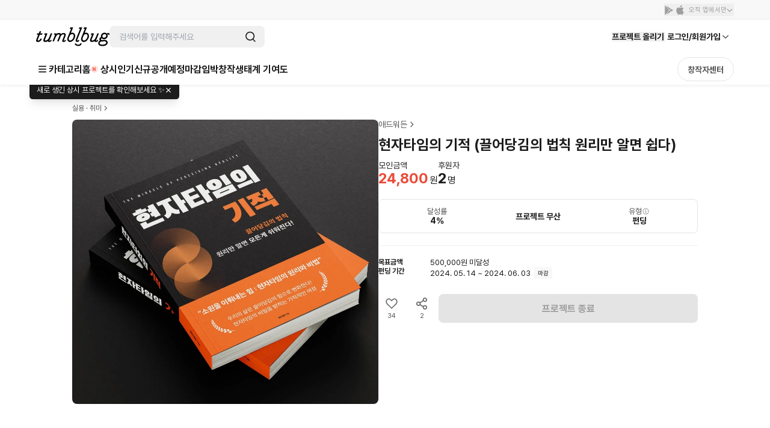

--- FILE ---
content_type: text/html; charset=utf-8
request_url: https://tumblbug.com/131449933
body_size: 48744
content:
<!doctype html>
<html lang="ko-KR">
  <head>
    <meta charset="utf-8" />
    <title data-react-helmet="true">현자타임의 기적 (끌어당김의 법칙 원리만 알면 쉽다) | 텀블벅 - 크리에이터를 위한 크라우드펀딩</title>
    <meta
      name="viewport"
      content="width=device-width, initial-scale=1, minimum-scale=1, maximum-scale=1, user-scalable=no"
    />
    <meta name="format-detection" content="telephone=no" />
    <meta name="naver-site-verification" content="a8743f96a21aea5fed67e1bbe536f8c92143d4b5" />
    <link rel="preconnect" href="https://tumblbug-assets.s3.ap-northeast-1.amazonaws.com" />
    <link rel="dns-prefetch" href="https://static.tumblbug.com" />
    <link rel="dns-prefetch" href="https://assets.tumblbug.com" />
    <link rel="dns-prefetch" href="https://img.tumblbug.com" />
    <link rel="dns-prefetch" href="https://tumblbug-assets.imgix.net" />
    <link rel="dns-prefetch" href="https://tumblbug-pci2.imgix.net" />
    <link rel="dns-prefetch" href="https://tumblbug-psi.imgix.net" />
    <link rel="dns-prefetch" href="https://tumblbug-upi.imgix.net" />
    <link rel="dns-prefetch" href="https://www.google-analytics.com" />
    <link rel="dns-prefetch" href="https://www.googletagmanager.com" />
    <link rel="dns-prefetch" href="https://connect.facebook.net" />
    <link rel="dns-prefetch" href="https://www.facebook.com" />
    <link rel="dns-prefetch" href="https://bc.ad.daum.net" />
    <link rel="dns-prefetch" href="https://t1.kakaocdn.net" />
    <link rel="dns-prefetch" href="https://t1.daumcdn.net" />
    <link rel="dns-prefetch" href="https://nsp.pay.naver.com" />
    <link rel="dns-prefetch" href="https://stats.g.doubleclick.net" />
    <link rel="dns-prefetch" href="https://cdn.segment.com" />
    <link rel="dns-prefetch" href="https://api.segment.io" />
    <link rel="dns-prefetch" href="https://appleid.cdn-apple.com" />
    <link rel="preconnect" href="https://cdn.jsdelivr.net" crossorigin />
    <link
      rel="stylesheet"
      as="style"
      href="https://cdn.jsdelivr.net/gh/orioncactus/pretendard@v1.3.9/dist/web/static/pretendard-dynamic-subset.min.css"
    />

    <style>
      @font-face {
        font-family: Pretendard;
        src: url('https://cdn.jsdelivr.net/gh/orioncactus/pretendard@v1.3.9/dist/web/static/pretendard-dynamic-subset.min.css')
          format('font-woff2');
      }

      body {
        font-family: Pretendard;
      }
    </style>
    
    <meta data-react-helmet="true" content="창의적인 시도를 함께 실현시키는 펀딩 커뮤니티 텀블벅에서 문화예술, 출판, 패션, 게임 까지 다양한 분야 크리에이터들의 프로젝트를 후원해주세요." name="description"/><meta data-react-helmet="true" property="fb:app_id" content="200842993269405"/><meta data-react-helmet="true" property="og:site_name" content="tumblbug"/><meta data-react-helmet="true" property="og:type" content="website"/><meta data-react-helmet="true" property="og:image" content="https://img.tumblbug.com/[base64]"/><meta data-react-helmet="true" property="og:image:width" content="620"/><meta data-react-helmet="true" property="og:image:height" content="465"/><meta data-react-helmet="true" property="og:url" content="https://tumblbug.com/131449933"/><meta data-react-helmet="true" property="og:title" content="현자타임의 기적 (끌어당김의 법칙 원리만 알면 쉽다)"/><meta data-react-helmet="true" property="og:description" content="끌어당김의 법칙이 어떤 것인지 이 책으로 한방에 이해할 수 있습니다. 
"/><meta data-react-helmet="true" name="twitter:site" content="tumblbug"/><meta data-react-helmet="true" name="twitter:creator" content="tumblbug"/><meta data-react-helmet="true" name="twitter:card" content="summary_large_image"/><meta data-react-helmet="true" name="twitter:image" content="https://img.tumblbug.com/[base64]"/><meta data-react-helmet="true" name="twitter:label1" content="달성률"/><meta data-react-helmet="true" name="twitter:data1" content="○○○○○ 4%"/><meta data-react-helmet="true" name="twitter:label2" content="남은 시간"/><meta data-react-helmet="true" name="twitter:data2" content="0"/><meta data-react-helmet="true" name="twitter:url" content="https://tumblbug.com/131449933"/><meta data-react-helmet="true" name="twitter:title" content="현자타임의 기적 (끌어당김의 법칙 원리만 알면 쉽다)"/><meta data-react-helmet="true" name="twitter:description" content="끌어당김의 법칙이 어떤 것인지 이 책으로 한방에 이해할 수 있습니다. 
"/>
    <link href=https://assets.tumblbug.com/appicon/favicon/favicon-32x32.png rel="icon" type="image/x-icon">
    
  <link rel="apple-touch-icon-precomposed" href="https://assets.tumblbug.com/appicon/home-icon/apple-icon-180x180.png">
  <link rel="apple-touch-icon" sizes="120x120" href="https://assets.tumblbug.com/appicon/home-icon/apple-icon-120x120.png">
  <link rel="apple-touch-icon" sizes="152x152" href="https://assets.tumblbug.com/appicon/home-icon/apple-icon-152x152.png">
  <link rel="apple-touch-icon" sizes="180x180" href="https://assets.tumblbug.com/appicon/home-icon/apple-icon-180x180.png">

  <link rel="icon" type="image/png" sizes="48x48"  href="https://assets.tumblbug.com/appicon/home-icon/android-icon-48x48.png">
  <link rel="icon" type="image/png" sizes="72x72"  href="https://assets.tumblbug.com/appicon/home-icon/android-icon-72x72.png">
  <link rel="icon" type="image/png" sizes="96x96"  href="https://assets.tumblbug.com/appicon/home-icon/android-icon-96x96.png">
  <link rel="icon" type="image/png" sizes="144x144"  href="https://assets.tumblbug.com/appicon/home-icon/android-icon-144x144.png">
  <link rel="icon" type="image/png" sizes="192x192"  href="https://assets.tumblbug.com/appicon/home-icon/android-icon-192x192.png">

  <meta name="apple-mobile-web-app-title" content="텀블벅">
  <meta name="application-name" content="텀블벅">

    <script type="application/javascript">
      window.MOBX_STATE = {"app":{"ssrLocation":"/131449933"},"currentUser":{"isLoading":false,"isLoaded":false,"isStarCreator":false,"isAdmin":false,"emailVerified":false,"paymentSaved":false,"isOpenPledgeHistory":false,"projectWarrantyNotificationPage":{"total":0,"totalPages":0,"pageSize":0,"hasPrevious":false,"hasNext":false,"page":1,"contents":[]},"isReceiveNewsletters":false,"isReceiveProjectNotification":false,"isReceiveFollowMail":false,"isReceiveMessageNotification":false,"isReceiveEndLikedProjectMail":false,"projectWarrantyNotificationEnableCount":0,"projectWarrantyNotificationEnableList":[]},"collectionV3Store":{"collections":{},"info":null},"projectStore":{"parent":"[Circular ~]","projects":[[null,{"preBackingId":null,"preBackingCount":0,"store":"[Circular ~.projectStore]","title":"현자타임의 기적 (끌어당김의 법칙 원리만 알면 쉽다)","shortTitle":"현자타임의기적","summary":"끌어당김의 법칙이 어떤 것인지 이 책으로 한방에 이해할 수 있습니다. \n","permalink":"131449933","category":"publication","categoryId":127,"fundingGoal":500000,"fundingDeadline":"2024-06-03T23:59:59","introductionVideoPrefix":"","coverImageUrl":"https://img.tumblbug.com/[base64]","coverImageUrls":["https://img.tumblbug.com/[base64]"],"refundExchangePolicy":"본 프로젝트는 생성형 AI로 제작된 콘텐츠를 포함하고 있지 않습니다.\n\n· 펀딩 마감 이후에는 후원금액이 창작자에게 전달되기에 텀블벅을 통해 환불이 불가합니다. \n· 디지털 리워드로서 PDF파일로 텀블벅 메세지를 통해 링크로 전달됩니다. \n· 디지털 콘텐츠 리워드는 타인에게 양도를 할 수 없습니다.\n· 이 책은 PDF 파일입니다. 종이책으로 오인하여 펀딩하신 경우 환불 사유가 되지 않습 \n  니다.\n· 펀딩 성사 후 정해진 선물 전달 날짜를 지나 지연될 경우 텀블벅 커뮤니티를 통해 진 \n  행 상황을 빠르게 공유해 드리고 후원자님들과 긴밀히 소통하겠습니다.\n· 프로젝트에 대한 문의 및 전달 받은 리워드에 대한 의견 등은 '창작자에게 문의하 \n  기'로 문의하시면 성실하게 답변 드립니다.\n","uuid":"958b2a4a-fd09-492b-85a5-16074ec31ce5","id":null,"creatorName":"애드워든","fundingStatus":"failed","amount":24800,"currentUserType":"User","isRewardDelivered":false,"fundingStart":"2024-05-14T09:01:37","creatorPermalink":"mvpmqaxvqjhhfinm","creatorImageUrl":"https://img.tumblbug.com/[base64]","creatorUuid":"4ba136e5-619f-40fe-85a3-3714c7f2d28a","editorPick":false,"likedCountCache":34,"openedAt":"2024-05-14T09:00:00","usePrelaunch":true,"plannedAt":"2024-05-14T09:00:00","isFixedPlan":true,"risk":"PDF파일에 문제가 있을 시, 연락 주시면 빠르게 교체해 드리겠습니다. ","hasLeft":false,"sharedCountCache":2,"idusUrl":null,"isOnlyAdult":false,"pledgedCount":2,"percentage":4,"type":"FUNDING","shippingFee":0,"freeShippingMinMoney":null,"shippingType":"FREE","steadioUrl":null,"categoryName":"실용 · 취미","useCommunity":true,"coverOriginalImageUrls":["https://img.tumblbug.com/[base64]"],"backerImageUrls":[],"currentUserWarranties":[],"isOngoing":false,"isBlockedByMe":false,"isBlockedByOther":false,"expectedDeliveryDate":null,"progressStatus":null,"isRewardDeliveryDelayed":false,"hasLimitedReward":true,"originalProject":null,"fancallRequest":null,"timeToLive":"","storeProjectPermalink":null,"extensions":[],"reviewGoodRate":0,"publicState":1,"openCountdown":"","expectedPaymentDate":"2024-06-04","hasPublishableCoupon":false,"postsCount":0,"banners":[],"succeeded":false,"isStarCreator":false,"isEnded":true}]],"project":{"preBackingId":null,"preBackingCount":0,"store":"[Circular ~.projectStore]","title":"현자타임의 기적 (끌어당김의 법칙 원리만 알면 쉽다)","shortTitle":"현자타임의기적","summary":"끌어당김의 법칙이 어떤 것인지 이 책으로 한방에 이해할 수 있습니다. \n","permalink":"131449933","category":"publication","categoryId":127,"fundingGoal":500000,"fundingDeadline":"2024-06-03T23:59:59","introductionVideoPrefix":"","coverImageUrl":"https://img.tumblbug.com/[base64]","coverImageUrls":["https://img.tumblbug.com/[base64]"],"refundExchangePolicy":"본 프로젝트는 생성형 AI로 제작된 콘텐츠를 포함하고 있지 않습니다.\n\n· 펀딩 마감 이후에는 후원금액이 창작자에게 전달되기에 텀블벅을 통해 환불이 불가합니다. \n· 디지털 리워드로서 PDF파일로 텀블벅 메세지를 통해 링크로 전달됩니다. \n· 디지털 콘텐츠 리워드는 타인에게 양도를 할 수 없습니다.\n· 이 책은 PDF 파일입니다. 종이책으로 오인하여 펀딩하신 경우 환불 사유가 되지 않습 \n  니다.\n· 펀딩 성사 후 정해진 선물 전달 날짜를 지나 지연될 경우 텀블벅 커뮤니티를 통해 진 \n  행 상황을 빠르게 공유해 드리고 후원자님들과 긴밀히 소통하겠습니다.\n· 프로젝트에 대한 문의 및 전달 받은 리워드에 대한 의견 등은 '창작자에게 문의하 \n  기'로 문의하시면 성실하게 답변 드립니다.\n","uuid":"958b2a4a-fd09-492b-85a5-16074ec31ce5","id":null,"creatorName":"애드워든","fundingStatus":"failed","amount":24800,"currentUserType":"User","isRewardDelivered":false,"fundingStart":"2024-05-14T09:01:37","creatorPermalink":"mvpmqaxvqjhhfinm","creatorImageUrl":"https://img.tumblbug.com/[base64]","creatorUuid":"4ba136e5-619f-40fe-85a3-3714c7f2d28a","editorPick":false,"likedCountCache":34,"openedAt":"2024-05-14T09:00:00","usePrelaunch":true,"plannedAt":"2024-05-14T09:00:00","isFixedPlan":true,"risk":"PDF파일에 문제가 있을 시, 연락 주시면 빠르게 교체해 드리겠습니다. ","hasLeft":false,"sharedCountCache":2,"idusUrl":null,"isOnlyAdult":false,"pledgedCount":2,"percentage":4,"type":"FUNDING","shippingFee":0,"freeShippingMinMoney":null,"shippingType":"FREE","steadioUrl":null,"categoryName":"실용 · 취미","useCommunity":true,"coverOriginalImageUrls":["https://img.tumblbug.com/[base64]"],"backerImageUrls":[],"currentUserWarranties":[],"isOngoing":false,"isBlockedByMe":false,"isBlockedByOther":false,"expectedDeliveryDate":null,"progressStatus":null,"isRewardDeliveryDelayed":false,"hasLimitedReward":true,"originalProject":null,"fancallRequest":null,"timeToLive":"","storeProjectPermalink":null,"extensions":[],"reviewGoodRate":0,"publicState":1,"openCountdown":"","expectedPaymentDate":"2024-06-04","hasPublishableCoupon":false,"postsCount":0,"banners":[],"succeeded":false,"isStarCreator":false,"isEnded":true},"creators":[["131449933",{"authBirthday":null,"authName":null,"biography":"20년이상 창조력의 법칙을 공부하고 여러 체험을 경험하면서 끌어당김에 있어서 무엇이 가장 핵심인지를 알았습니다. 저는 그 핵심 내용을 초보자와 입문자에게 이해하기 쉽게 전달하고자 이 프로젝트를 기획하게 되었습니다.","email":"davin66@naver.com","hasUploadedProfileImage":true,"isAuth":true,"isAdult":false,"isEmailVerified":true,"isPhoneVerified":true,"hasLeft":false,"lastLoggedInAt":"2024-06-11T03:00:33","location":"","name":"애드워든","permalink":"mvpmqaxvqjhhfinm","phoneNumber1":null,"phoneNumber2":null,"phoneNumber3":null,"pledgedProjectsCount":0,"profileImageUrl":"https://img.tumblbug.com/[base64]","publishedProjectsCount":1,"isCurrentUserAdmin":false,"isIdusCreator":false,"isSteadioCreator":false,"isStarCreator":false,"uuid":"4ba136e5-619f-40fe-85a3-3714c7f2d28a","review":{"totalReviewCount":0,"contents":[],"keywords":[]},"reviewItems":[],"followerCount":0,"totalRaisedAmount":0,"totalBackerCount":2,"websites":[]}]],"isProjectStoryLoaded":false,"couponList":[],"bannerList":[]},"rewardStore":{"rewards":[["958b2a4a-fd09-492b-85a5-16074ec31ce5",[["f30ba6c0-f636-4235-a67d-229cb8924a25",{"id":"f30ba6c0-f636-4235-a67d-229cb8924a25","isSoldOut":false,"title":"(얼리버드) 현자타임의 기적(끌어당김의 법칙 원리만 알면 쉽다)","type":"REGULAR","isRequireShipping":false,"isQuantityLimited":true,"minimumPledgeAmount":12400,"quantityLimit":30,"preBackingCount":0,"numberOfPledges":2,"order":1,"count":1,"isUserLimited":false,"userLimit":false,"isRecommended":false,"items":[{"id":"505b2e6d-9a64-4f22-84a7-b5f924fa499b","optionDesc":"","optionType":0,"order":0,"quantity":1,"title":"현자타임의 기적(끌어당김의 법칙 원리만 알면 쉽다)"}]}],["1c63cb3b-e9fe-4b7d-8216-dbdf38e3d403",{"id":"1c63cb3b-e9fe-4b7d-8216-dbdf38e3d403","isSoldOut":false,"title":"현자타임의 기적(끌어당김의 법칙 원리만 알면 쉽다)","type":"REGULAR","isRequireShipping":false,"minimumPledgeAmount":14900,"preBackingCount":0,"numberOfPledges":0,"order":1,"count":1,"isUserLimited":false,"userLimit":false,"isRecommended":false,"items":[]}]]]],"extraRewards":[],"isRewardsLoaded":true,"isExtraRewardsLoaded":false},"heroStore":{"isLoaded":false},"postStore":{"_cachedProjectId":null,"_posts":[],"_communities":[],"_postsPagination":null,"_communitiesPagination":null,"postFilter":"","_comments":[],"_commentPagination":{}},"categoryStore":{"categories":null,"categoryHierarchy":null,"isLoaded":false,"mnuriCardPermitCategories":null,"paymentTypePermitCategories":{},"currentDepth1Category":null,"currentDepth2Category":null},"discoverStore":{"frontpageProjects":{}},"layerStore":{"layerData":{},"layers":[],"openedLayers":[],"hiddenLayers":[],"tooltips":{}},"userPaymentStore":{"isLoading":false,"isLoaded":false,"payments":[],"isLastPaymentAddedInPledgeModal":null},"userShippingAddressStore":{"tempShippingAddresses":[],"isLoading":false,"isLoaded":false,"shippingAddresses":[],"warrantyAddresses":{}},"accountStore":{"isLoading":false,"isLoaded":false,"emailVerified":false,"phoneVerified":false,"requested":false,"hasKakaoAccount":false,"hasNaverAccount":false,"hasFacebookAccount":false,"hasAppleAccount":false},"userProfileStore":{"isLoading":false,"isLoaded":false,"pledgeCount":0,"storePledgeCount":0,"isOpenPledgeHistory":false,"followerCount":0,"followingCount":0},"cmsPageStore":{"cmsInfo":{},"isLoaded":false},"likedProjectsStore":{"likedProjectIDs":[],"likedProjects":{},"temporaryLiked":{}},"projectWarrantyStore":{"cachedLoadedWarranties":{},"errorObj":{"contents":[],"hasNext":false,"hasPrevious":false,"page":0,"pageSize":4,"total":0,"totalPages":0},"isWarrantyCanceled":false,"loadedWarranties":{"ON_GOING":null,"SUCCESS":null,"FAILED":null,"REVIEWABLE":null},"isWarrantiesLoaded":false,"searchWord":"","isSearchingLoaded":false,"noResult":false,"warrantyDetails":{},"warrantyComplete":{},"shareUrls":{},"warrantyDetailError":null,"warrantyCompleteError":null,"shareUrlError":null,"isWarrantyDetailLoaded":false,"isWarrantyCompleteLoading":true,"isWarrantyCompleteLoaded":false},"pledgeOrderStore":{"_parent":"[Circular ~]","rewardUUIDs":[],"counts":[],"totalAmount":0,"totalDcAmount":0,"totalShippingPage":1,"shippingPageNumber":1,"project":{"id":"","title":"","summary":"","permalink":"","category":"","fundingGoal":0,"fundingDeadline":"","coverImageUrl":"","url":"","creatorName":"","fundingStatus":"","pledgesCount":0,"fundedAmount":0,"fundingStart":"","uuid":"","shortDescription":"","creatorPermalink":"","creatorUuid":"","categoryName":"","state":"","editorPick":false,"amount":0,"percentage":0,"pledgedCount":0,"timeToLive":"","backerImageUrls":[],"isOngoing":false,"isEnded":false,"isSucceeded":false,"isOnlyAdult":false,"expectedPaymentDate":"","type":"FUNDING"},"rewardList":[],"shippingList":[],"couponList":[],"selectedPaymentMethod":"CARD","paymentList":[],"selectAddress":{"id":"0","areaCodeAddress":"","isDefault":false,"oldZipcode":"","recipientName":"","recipientPhoneNo":"","streetAddress":"","zipcode":"","addressDetail":"","address":""},"selectCoupon":null,"selectPayment":{"id":"0","paymentType":"CARD","corpName":"","corpCode":"","lastFourDigits":"","cardQuota":"0","default":false},"selectRewards":[],"extraMoney":0,"options":[],"isPageLoaded":false,"tempPaymentId":"0","permalink":"","isPledgeProcess":false,"pledgeErrorCode":"","defaultPayment":false,"defaultShippingAddress":false},"projectEditorStore":{"projectPlanStore":{"projectPlan":{},"isLoading":false,"isLoaded":false,"isModifyProjectPlan":false,"isUpdatedProjectPlan":false},"editorRewardStore":{"validateItem":{},"validateReward":{},"projectEditorStore":"[Circular ~.projectEditorStore]","rewards":[],"extraRewards":[],"rewardItems":[],"reward":{"money":0,"description":"","expectedDeliveryDate":"","addressNeeded":null,"isLimited":null,"items":{},"limit":null,"isRecommended":false},"extraReward":{"money":0,"isLimited":null,"items":{},"limit":null,"addressNeeded":null},"item":{"id":"","optionDesc":"","optionType":"","quantity":"","title":""},"modifyRewardId":null,"modifyExtraRewardId":null,"modifyItemId":null,"isRewardItemsLoading":false,"isRewardItemsLoaded":false,"isRewardLoading":false,"isRewardLoaded":false,"rewardErrors":{"money":"","title":"","expectedDeliveryDate":"","addressNeeded":"","isLimited":"","isUserLimited":"","userLimit":"","items":"","limit":""},"extraRewardErrors":{"money":"","addressNeeded":"","isLimited":"","isUserLimited":"","userLimit":"","items":"","limit":""},"itemErrors":{"optionDesc":"","optionType":"","quantity":"","title":""}},"projectErrorArray":[],"project":{"editorVersion":2,"isProjectStartOver":false,"category":"","responsibilityReviewStatus":"NOT_REQUIRED","categoryId":null,"categoryName":"","certificateFiles":[],"certificateTypes":"","coverImageFileName":"","coverImageUrl":"","imageUrls":[],"creatorImageUrl":"","creatorName":"","depositAccount":null,"district":"","editorPick":false,"endDate":"","expectedPayoutDates":[],"fundingGoal":null,"fundingStart":"","isAuth":false,"isFixedPlan":false,"isOnlyAdult":false,"oldLocation":"","openedAt":"","originImageUrl":"","paidOutDates":[],"parentCategory":"","paymentDeadline":"","permalink":"","plannedAt":"","projectDescription":"","projectUuid":"","ratePlanType":null,"ratePlanBenefits":null,"region":"","shortTitle":"","startDate":"","state":"","submitType":"","summary":"","tags":[],"taxPayer":null,"title":"","url":"","usePrelaunch":false,"useCommunity":true,"type":"FUNDING","userDescription":"","refundPolicy":null,"prelaunchedAt":null,"isDepositAccount":false,"isTaxPayer":false,"isRewardDelivered":false,"fundingStatus":"draft","deadlineCountWithSuffix":{"countLeft":23,"suffix":"시간"},"categoryInfos":"","currentUserType":"Creator","openedAtTime":"","shippingType":"","fancallRequest":{"isRequestFancallAvailable":false,"useRequestFancall":false,"requestFancallFirstStartedAt":"","requestFancallEndedAt":"","requestFancallCount":0,"openedFancallProjectPermalink":""},"isStoreCreatable":false,"storeInfo":null,"expectedDeliveryDate":null,"isRewardDeliveryDelayed":false,"progressStatus":null},"modifyProjects":null,"creator":{"uuid":"","authBirthday":"","authName":"","biography":"","email":"","hasUploadedProfileImage":"","isAuth":false,"isAdult":false,"isEmailVerified":false,"isPhoneVerified":false,"lastLoggedInAt":"","location":"","name":"","permalink":"","phoneNumber1":"","phoneNumber2":"","phoneNumber3":"","pledgedProjectsCount":0,"profileImageUrl":"","publishedProjectsCount":0,"isCurrentUserAdmin":false},"lastDraftProject":{},"isLastDraftProject":false,"isValidationError":false,"isUpdateProject":false,"isProjectLoaded":false,"isStore":false,"isPermalinkCheck":true,"isSaveProjectLoad":false,"isLoadedLastDraftProject":false,"isOpenPreview":false,"isPolicyDisabled":false,"qualifyCreation":"","projectPlanRecommendedByAI":""},"notificationStore":{"isLoading":false,"totalPages":1,"currentTab":"All","hasNewNotification":false,"newNotifications":{"projectIsNew":false,"activityIsNew":false},"notifications":{"All":[],"Activity":[],"Project":[]}},"editorRewardStore":{"validateItem":{},"validateReward":{},"projectEditorStore":{"projectPlanStore":{"projectPlan":{},"isLoading":false,"isLoaded":false,"isModifyProjectPlan":false,"isUpdatedProjectPlan":false},"editorRewardStore":"[Circular ~.editorRewardStore]","projectErrorArray":[],"project":{"editorVersion":2,"isProjectStartOver":false,"category":"","responsibilityReviewStatus":"NOT_REQUIRED","categoryId":null,"categoryName":"","certificateFiles":[],"certificateTypes":"","coverImageFileName":"","coverImageUrl":"","imageUrls":[],"creatorImageUrl":"","creatorName":"","depositAccount":null,"district":"","editorPick":false,"endDate":"","expectedPayoutDates":[],"fundingGoal":null,"fundingStart":"","isAuth":false,"isFixedPlan":false,"isOnlyAdult":false,"oldLocation":"","openedAt":"","originImageUrl":"","paidOutDates":[],"parentCategory":"","paymentDeadline":"","permalink":"","plannedAt":"","projectDescription":"","projectUuid":"","ratePlanType":null,"ratePlanBenefits":null,"region":"","shortTitle":"","startDate":"","state":"","submitType":"","summary":"","tags":[],"taxPayer":null,"title":"","url":"","usePrelaunch":false,"useCommunity":true,"type":"FUNDING","userDescription":"","refundPolicy":null,"prelaunchedAt":null,"isDepositAccount":false,"isTaxPayer":false,"isRewardDelivered":false,"fundingStatus":"draft","deadlineCountWithSuffix":{"countLeft":23,"suffix":"시간"},"categoryInfos":"","currentUserType":"Creator","openedAtTime":"","shippingType":"","fancallRequest":{"isRequestFancallAvailable":false,"useRequestFancall":false,"requestFancallFirstStartedAt":"","requestFancallEndedAt":"","requestFancallCount":0,"openedFancallProjectPermalink":""},"isStoreCreatable":false,"storeInfo":null,"expectedDeliveryDate":null,"isRewardDeliveryDelayed":false,"progressStatus":null},"modifyProjects":null,"creator":{"uuid":"","authBirthday":"","authName":"","biography":"","email":"","hasUploadedProfileImage":"","isAuth":false,"isAdult":false,"isEmailVerified":false,"isPhoneVerified":false,"lastLoggedInAt":"","location":"","name":"","permalink":"","phoneNumber1":"","phoneNumber2":"","phoneNumber3":"","pledgedProjectsCount":0,"profileImageUrl":"","publishedProjectsCount":0,"isCurrentUserAdmin":false},"lastDraftProject":{},"isLastDraftProject":false,"isValidationError":false,"isUpdateProject":false,"isProjectLoaded":false,"isStore":false,"isPermalinkCheck":true,"isSaveProjectLoad":false,"isLoadedLastDraftProject":false,"isOpenPreview":false,"isPolicyDisabled":false,"qualifyCreation":"","projectPlanRecommendedByAI":""},"rewards":[],"extraRewards":[],"rewardItems":[],"reward":{"money":0,"description":"","expectedDeliveryDate":"","addressNeeded":null,"isLimited":null,"items":{},"limit":null,"isRecommended":false},"extraReward":{"money":0,"isLimited":null,"items":{},"limit":null,"addressNeeded":null},"item":{"id":"","optionDesc":"","optionType":"","quantity":"","title":""},"modifyRewardId":null,"modifyExtraRewardId":null,"modifyItemId":null,"isRewardItemsLoading":false,"isRewardItemsLoaded":false,"isRewardLoading":false,"isRewardLoaded":false,"rewardErrors":{"money":"","title":"","expectedDeliveryDate":"","addressNeeded":"","isLimited":"","isUserLimited":"","userLimit":"","items":"","limit":""},"extraRewardErrors":{"money":"","addressNeeded":"","isLimited":"","isUserLimited":"","userLimit":"","items":"","limit":""},"itemErrors":{"optionDesc":"","optionType":"","quantity":"","title":""}},"projectPlanStore":{"projectPlan":{},"isLoading":false,"isLoaded":false,"isModifyProjectPlan":false,"isUpdatedProjectPlan":false},"couponEditorStore":{"draftCoupons":[],"publishedCoupons":[]},"sheetStore":{"openedSheets":[]}};
    </script>
    <script defer src="https://nsp.pay.naver.com/sdk/js/naverpay.min.js"></script>
    <script type="application/ld+json">
      {
        "@context": "http://schema.org",
        "@type": "Organization",
        "name": "텀블벅",
        "url": "https://tumblbug.com/",
        "sameAs": [
          "https://post.naver.com/tumblbug_n",
          "https://brunch.co.kr/@tumblbug",
          "https://twitter.com/tumblbug",
          "https://www.instagram.com/tumblbug",
          "https://www.facebook.com/tumblbug"
        ]
      }
    </script>
    <link rel="stylesheet" href="/tumblbug-ui.css" />
    <style data-styled="true" data-styled-version="6.1.19">.jqzjLF{display:-webkit-inline-box;display:-webkit-inline-flex;display:-ms-inline-flexbox;display:inline-flex;-webkit-align-self:center;-ms-flex-item-align:center;-ms-grid-row-align:center;align-self:center;}/*!sc*/
.jqzjLF svg{width:1em;height:1em;}/*!sc*/
.jqzjLF.baseline svg{top:0.125em;position:relative;}/*!sc*/
data-styled.g1[id="Icon__SVGICON-sc-bv7y1u-0"]{content:"jqzjLF,"}/*!sc*/
.ixQNTP{display:-webkit-inline-box;display:-webkit-inline-flex;display:-ms-inline-flexbox;display:inline-flex;}/*!sc*/
.cuqODQ{display:-webkit-inline-box;display:-webkit-inline-flex;display:-ms-inline-flexbox;display:inline-flex;width:100%;-webkit-box-pack:center;-ms-flex-pack:center;-webkit-justify-content:center;justify-content:center;}/*!sc*/
data-styled.g43[id="LoadingIndicator__Wrapper-sc-17hfejk-0"]{content:"ixQNTP,cuqODQ,"}/*!sc*/
.eEvaLO{position:relative;}/*!sc*/
data-styled.g44[id="LoadingIndicator__InnerWrapper-sc-17hfejk-1"]{content:"eEvaLO,"}/*!sc*/
.kmvHjz{position:relative;}/*!sc*/
.kmvHjz .spectrum-CircleLoader{display:inline-block;width:32px;height:32px;position:relative;direction:ltr;}/*!sc*/
.kmvHjz .spectrum-CircleLoader-track{box-sizing:border-box;border-radius:100%;border-style:solid;width:32px;height:32px;border-width:4px;border-color:#E4E4E4;}/*!sc*/
.kmvHjz .spectrum-CircleLoader-fills{position:absolute;top:0;left:0;width:100%;height:100%;will-change:transform;-webkit-transform:translateZ(0);-moz-transform:translateZ(0);-ms-transform:translateZ(0);transform:translateZ(0);-webkit-animation:1s infinite cubic-bezier(0.25,0.78,0.48,0.89) eVkANj;animation:1s infinite cubic-bezier(0.25,0.78,0.48,0.89) eVkANj;transform-origin:center;}/*!sc*/
.kmvHjz .spectrum-CircleLoader-fill{box-sizing:border-box;border-style:solid;border-radius:100%;width:32px;height:32px;border-width:4px;border-color:#6D6D6D;}/*!sc*/
.kmvHjz .spectrum-CircleLoader-fillMask1,.kmvHjz .spectrum-CircleLoader-fillMask2{width:50%;height:100%;transform-origin:100% center;-webkit-transform:rotate(180deg);-moz-transform:rotate(180deg);-ms-transform:rotate(180deg);transform:rotate(180deg);overflow:hidden;position:absolute;}/*!sc*/
.kmvHjz .spectrum-CircleLoader-fillSubMask1,.kmvHjz .spectrum-CircleLoader-fillSubMask2{width:100%;height:100%;transform-origin:100% center;overflow:hidden;-webkit-transform:rotate(-180deg);-moz-transform:rotate(-180deg);-ms-transform:rotate(-180deg);transform:rotate(-180deg);}/*!sc*/
.kmvHjz .spectrum-CircleLoader-fillMask2{-webkit-transform:rotate(0deg);-moz-transform:rotate(0deg);-ms-transform:rotate(0deg);transform:rotate(0deg);}/*!sc*/
.kmvHjz .spectrum-CircleLoader-fillSubMask1{will-change:transform;-webkit-transform:translateZ(0);-moz-transform:translateZ(0);-ms-transform:translateZ(0);transform:translateZ(0);-webkit-animation:1s infinite linear csExBQ;animation:1s infinite linear csExBQ;}/*!sc*/
.kmvHjz .spectrum-CircleLoader-fillSubMask2{will-change:transform;-webkit-transform:translateZ(0);-moz-transform:translateZ(0);-ms-transform:translateZ(0);transform:translateZ(0);-webkit-animation:1s infinite linear iXFgaZ;animation:1s infinite linear iXFgaZ;}/*!sc*/
data-styled.g45[id="LoadingIndicator__Indeterminate-sc-17hfejk-2"]{content:"kmvHjz,"}/*!sc*/
.bOjKOH{width:100%;}/*!sc*/
@media only screen and (min-width: 1080px){.bOjKOH{max-width:1080px;margin:0 auto;}}/*!sc*/
@media only screen and (min-width: 1200px){.bOjKOH{max-width:1160px;}}/*!sc*/
data-styled.g62[id="Container__ContainerComponent-sc-1ql5ckp-0"]{content:"bOjKOH,"}/*!sc*/
.gpDAIi{width:24px;height:24px;position:relative;cursor:pointer;}/*!sc*/
data-styled.g65[id="LikeButton__Wrapper-sc-1o55w4h-0"]{content:"gpDAIi,"}/*!sc*/
.eSKUbK{display:-webkit-box;display:-webkit-flex;display:-ms-flexbox;display:flex;-webkit-align-items:center;-webkit-box-align:center;-ms-flex-align:center;align-items:center;-webkit-box-pack:center;-ms-flex-pack:center;-webkit-justify-content:center;justify-content:center;width:44px;height:48px;background:white;cursor:pointer;}/*!sc*/
.eSKUbK>div{box-sizing:border-box;display:-webkit-box;display:-webkit-flex;display:-ms-flexbox;display:flex;-webkit-flex-direction:column;-ms-flex-direction:column;flex-direction:column;-webkit-align-items:center;-webkit-box-align:center;-ms-flex-align:center;align-items:center;-webkit-box-pack:space-around;-ms-flex-pack:space-around;-webkit-justify-content:space-around;justify-content:space-around;font-size:20px;}/*!sc*/
.eSKUbK>div button::before{width:24px;height:24px;}/*!sc*/
data-styled.g69[id="DetailLikeButton__StyledLikeButton-sc-1y7sbj-0"]{content:"eSKUbK,"}/*!sc*/
.jxwAyr svg{fill:#6D6D6D!important;}/*!sc*/
data-styled.g70[id="DetailLikeButton__StyledDetailLikeButton-sc-1y7sbj-1"]{content:"jxwAyr,"}/*!sc*/
.LJKyW{margin-top:4px;font-size:11px;font-weight:normal;line-height:120%;color:#545454;text-align:center;}/*!sc*/
data-styled.g71[id="DetailLikeButton__LikeCount-sc-1y7sbj-2"]{content:"LJKyW,"}/*!sc*/
.ipVyQl{width:100%;height:48px;padding:14px 20px;border-radius:8px;white-space:nowrap;gap:4px;display:-webkit-box;display:-webkit-flex;display:-ms-flexbox;display:flex;-webkit-box-pack:center;-ms-flex-pack:center;-webkit-justify-content:center;justify-content:center;-webkit-align-items:center;-webkit-box-align:center;-ms-flex-align:center;align-items:center;border:none;font-size:16px;font-weight:bold;line-height:120%;background-color:#1C1C1C;color:white;}/*!sc*/
.ipVyQl path{fill:currentColor;}/*!sc*/
.ipVyQl:not(:disabled):hover,.ipVyQl:not(:disabled):active{background-color:black;}/*!sc*/
.ipVyQl:disabled{color:#9E9E9E;background-color:#E4E4E4;}/*!sc*/
.ipVyQl svg{width:22px;height:22px;}/*!sc*/
.eAQLRb{width:100%;height:36px;padding:14px 12px;border-radius:6px;white-space:nowrap;gap:4px;display:-webkit-box;display:-webkit-flex;display:-ms-flexbox;display:flex;-webkit-box-pack:center;-ms-flex-pack:center;-webkit-justify-content:center;justify-content:center;-webkit-align-items:center;-webkit-box-align:center;-ms-flex-align:center;align-items:center;border:none;font-size:14px;font-weight:normal;line-height:120%;background-color:white;border:1px solid #E4E4E4;color:#545454;}/*!sc*/
.eAQLRb path{fill:currentColor;}/*!sc*/
.eAQLRb:not(:disabled):hover,.eAQLRb:not(:disabled):active{background-color:#F0F0F0;}/*!sc*/
.eAQLRb:disabled{border:1px solid #E4E4E4;color:#9E9E9E;}/*!sc*/
.eAQLRb svg{width:16px;height:16px;}/*!sc*/
data-styled.g74[id="Button__ButtonContainer-sc-3xu3qe-0"]{content:"ipVyQl,eAQLRb,"}/*!sc*/
.eUCFio{position:relative;display:-webkit-box;display:-webkit-flex;display:-ms-flexbox;display:flex;width:100%;max-height:72px;max-width:1080px;-webkit-align-items:center;-webkit-box-align:center;-ms-flex-align:center;align-items:center;-webkit-box-pack:justify;-webkit-justify-content:space-between;justify-content:space-between;padding:16px;}/*!sc*/
@media only screen and (min-width: 640px){.eUCFio{padding:10px 0;}}/*!sc*/
@media only screen and (min-width: 1200px){.eUCFio{max-width:1160px;}}/*!sc*/
data-styled.g128[id="styled__HeaderUpperLayout-sc-19mfl5d-0"]{content:"eUCFio,"}/*!sc*/
.gzfLDb{cursor:pointer;-webkit-transition:scale 0.3s ease-in-out;transition:scale 0.3s ease-in-out;}/*!sc*/
.gzfLDb>svg{height:28px;width:110px;}/*!sc*/
@media only screen and (min-width: 640px){.gzfLDb>svg{height:32px;width:122px;}}/*!sc*/
data-styled.g129[id="styled__LogoWrapper-sc-19mfl5d-1"]{content:"gzfLDb,"}/*!sc*/
.dLbpKq{padding:0;}/*!sc*/
data-styled.g138[id="AppLaunchTooltip__PopoverContents-sc-34d4d6-0"]{content:"dLbpKq,"}/*!sc*/
.lkVJGU{font-size:11px;font-weight:normal;line-height:120%;color:#9E9E9E;margin-left:4px;}/*!sc*/
data-styled.g145[id="AppLaunch__AppLaunchText-sc-1wu5jp0-0"]{content:"lkVJGU,"}/*!sc*/
.frurBC{width:16px;height:16px;}/*!sc*/
.frurBC path{fill:#9E9E9E;}/*!sc*/
data-styled.g146[id="AppLaunch__PlayStoreIcon-sc-1wu5jp0-1"]{content:"frurBC,"}/*!sc*/
.hCnUW{width:21px;height:21px;}/*!sc*/
.hCnUW path{fill:#9E9E9E;}/*!sc*/
data-styled.g147[id="AppLaunch__AppleIcon-sc-1wu5jp0-2"]{content:"hCnUW,"}/*!sc*/
.fwmEJx{width:100%;padding:6px 0;background-color:#F8F8F8;}/*!sc*/
@media only screen and (min-width: 640px){.fwmEJx{padding:6px 16px;}}/*!sc*/
data-styled.g148[id="AppLaunch__AppLaunchWrapper-sc-1wu5jp0-3"]{content:"fwmEJx,"}/*!sc*/
.exHSaQ{max-width:1160px;margin:0 auto;display:-webkit-box;display:-webkit-flex;display:-ms-flexbox;display:flex;-webkit-box-pack:end;-ms-flex-pack:end;-webkit-justify-content:flex-end;justify-content:flex-end;}/*!sc*/
data-styled.g149[id="AppLaunch__AppLaunchContainer-sc-1wu5jp0-4"]{content:"exHSaQ,"}/*!sc*/
.gwVWAl{display:-webkit-box;display:-webkit-flex;display:-ms-flexbox;display:flex;-webkit-align-items:center;-webkit-box-align:center;-ms-flex-align:center;align-items:center;-webkit-box-pack:center;-ms-flex-pack:center;-webkit-justify-content:center;justify-content:center;gap:4px;}/*!sc*/
data-styled.g150[id="AppLaunch__AppLaunchButton-sc-1wu5jp0-5"]{content:"gwVWAl,"}/*!sc*/
.epvGym{width:14px;height:14px;margin-left:-2px;}/*!sc*/
.epvGym path{fill:#9E9E9E;}/*!sc*/
data-styled.g151[id="AppLaunch__StyledIconArrowDown-sc-1wu5jp0-6"]{content:"epvGym,"}/*!sc*/
.cPHIwr{white-space:nowrap;min-height:52px;position:relative;display:-webkit-box;display:-webkit-flex;display:-ms-flexbox;display:flex;-webkit-align-items:center;-webkit-box-align:center;-ms-flex-align:center;align-items:center;-webkit-box-pack:center;-ms-flex-pack:center;-webkit-justify-content:center;justify-content:center;font-size:16px;font-weight:bold;line-height:120%;color:#1C1C1C;cursor:pointer;-webkit-flex-shrink:0;-ms-flex-negative:0;flex-shrink:0;-webkit-transition:all 0.2s ease-in-out;transition:all 0.2s ease-in-out;}/*!sc*/
.cPHIwr svg rect{-webkit-transition:fill 0.2s ease-in-out;transition:fill 0.2s ease-in-out;}/*!sc*/
.cPHIwr:hover{color:#fe5f4c;-webkit-transition:all 0.2s ease-in-out;transition:all 0.2s ease-in-out;}/*!sc*/
.cPHIwr:last-child{margin-right:16px;}/*!sc*/
data-styled.g152[id="CategoryItem__StyledCategoryItem-sc-76i2pu-0"]{content:"cPHIwr,"}/*!sc*/
.btvdxx{margin-right:4px;}/*!sc*/
data-styled.g153[id="CategoryItem__StyledIconNewBadge-sc-76i2pu-1"]{content:"btvdxx,"}/*!sc*/
.dDXQbj{display:-webkit-box;display:-webkit-flex;display:-ms-flexbox;display:flex;-webkit-align-items:center;-webkit-box-align:center;-ms-flex-align:center;align-items:center;gap:4px;padding:8px 12px;}/*!sc*/
data-styled.g154[id="CategoryItemWithTooltip__StyledPopoverContent-sc-12svrcd-0"]{content:"dDXQbj,"}/*!sc*/
.bmAHwK{position:relative;background:#fff;display:-webkit-box;display:-webkit-flex;display:-ms-flexbox;display:flex;-webkit-align-items:center;-webkit-box-align:center;-ms-flex-align:center;align-items:center;-webkit-flex-direction:column;-ms-flex-direction:column;flex-direction:column;-webkit-box-pack:center;-ms-flex-pack:center;-webkit-justify-content:center;justify-content:center;width:100%;min-height:52px;z-index:300;}/*!sc*/
.bmAHwK.isFixedHeader{position:relative;}/*!sc*/
data-styled.g163[id="HeaderBottom__HeaderContentLayout-sc-eyitrz-0"]{content:"bmAHwK,"}/*!sc*/
.LhIVR{position:relative;display:-webkit-box;display:-webkit-flex;display:-ms-flexbox;display:flex;width:100%;max-width:1080px;min-height:52px;background:#fff;-webkit-align-items:center;-webkit-box-align:center;-ms-flex-align:center;align-items:center;-webkit-box-pack:justify;-webkit-justify-content:space-between;justify-content:space-between;}/*!sc*/
@media only screen and (min-width: 1200px){.LhIVR{max-width:1160px;padding:0;}}/*!sc*/
data-styled.g164[id="HeaderBottom__SearchBar-sc-eyitrz-1"]{content:"LhIVR,"}/*!sc*/
.fKtmjV{position:relative;display:-webkit-box;display:-webkit-flex;display:-ms-flexbox;display:flex;gap:20px;padding:0 16px;width:100%;min-height:52px;-webkit-align-items:center;-webkit-box-align:center;-ms-flex-align:center;align-items:center;-webkit-overflow-scrolling:touch;-webkit-box-flex-wrap:nowrap;-webkit-flex-wrap:nowrap;-ms-flex-wrap:nowrap;flex-wrap:nowrap;-webkit-user-select:none;-moz-user-select:none;-ms-user-select:none;user-select:none;overflow-x:auto;}/*!sc*/
.fKtmjV::-webkit-scrollbar{display:none;}/*!sc*/
@media only screen and (min-width: 640px){.fKtmjV{gap:30px;padding:0;}}/*!sc*/
data-styled.g165[id="HeaderBottom__CategorySection-sc-eyitrz-2"]{content:"fKtmjV,"}/*!sc*/
.fnGbgs{min-height:52px;position:relative;display:-webkit-inline-box;display:-webkit-inline-flex;display:-ms-inline-flexbox;display:inline-flex;-webkit-align-items:center;-webkit-box-align:center;-ms-flex-align:center;align-items:center;-webkit-box-pack:center;-ms-flex-pack:center;-webkit-justify-content:center;justify-content:center;gap:4px;font-size:16px;font-weight:bold;line-height:120%;color:#1C1C1C;cursor:pointer;-webkit-flex-shrink:0;-ms-flex-negative:0;flex-shrink:0;-webkit-transition:all 0.2s ease-in-out;transition:all 0.2s ease-in-out;}/*!sc*/
.fnGbgs svg rect{-webkit-transition:fill 0.2s ease-in-out;transition:fill 0.2s ease-in-out;}/*!sc*/
.fnGbgs:hover{color:#fe5f4c;-webkit-transition:all 0.2s ease-in-out;transition:all 0.2s ease-in-out;}/*!sc*/
data-styled.g166[id="HeaderBottom__CategoryItem-sc-eyitrz-3"]{content:"fnGbgs,"}/*!sc*/
.liXzX{display:none;border-radius:30px;-webkit-flex-shrink:0;-ms-flex-negative:0;flex-shrink:0;}/*!sc*/
@media only screen and (min-width: 640px){.liXzX{display:block;margin-left:16px;}}/*!sc*/
data-styled.g171[id="HeaderBottom__StyledButton-sc-eyitrz-8"]{content:"liXzX,"}/*!sc*/
.etoseS{position:relative;display:-webkit-box;display:-webkit-flex;display:-ms-flexbox;display:flex;-webkit-align-items:center;-webkit-box-align:center;-ms-flex-align:center;align-items:center;-webkit-box-pack:center;-ms-flex-pack:center;-webkit-justify-content:center;justify-content:center;cursor:pointer;}/*!sc*/
@media only screen and (min-width: 640px){.etoseS{display:-webkit-box;display:-webkit-flex;display:-ms-flexbox;display:flex;-webkit-align-items:center;-webkit-box-align:center;-ms-flex-align:center;align-items:center;gap:4px;border-radius:40px;background:transparent;padding:4px 6px 4px 4px;}}/*!sc*/
data-styled.g173[id="UserProfileButton__UserButtonWrapper-sc-1amdfbl-1"]{content:"etoseS,"}/*!sc*/
.ckKwzw{position:relative;min-width:30px;max-height:44px;padding:0px;font-size:14px;font-weight:bold;line-height:120%;color:#1C1C1C;}/*!sc*/
data-styled.g174[id="UserProfileButton__UserButton-sc-1amdfbl-2"]{content:"ckKwzw,"}/*!sc*/
.jngVFX{width:16px;height:16px;-webkit-transition:-webkit-transform 0.3s ease-in-out;transition:transform 0.3s ease-in-out;}/*!sc*/
.jngVFX path{fill:#545454;}/*!sc*/
data-styled.g176[id="UserProfileButton__StyledIconArrowDown-sc-1amdfbl-4"]{content:"jngVFX,"}/*!sc*/
.iOXYEA{cursor:pointer;font-size:14px;font-weight:bold;line-height:120%;color:#1C1C1C;}/*!sc*/
data-styled.g177[id="HeaderTop__ProjectEditorButton-sc-4pc83z-0"]{content:"iOXYEA,"}/*!sc*/
.hLtWCe{display:-webkit-box;display:-webkit-flex;display:-ms-flexbox;display:flex;-webkit-align-items:center;-webkit-box-align:center;-ms-flex-align:center;align-items:center;gap:20px;}/*!sc*/
data-styled.g181[id="HeaderTop__HeaderTopLeftContainer-sc-4pc83z-4"]{content:"hLtWCe,"}/*!sc*/
.iVPgIE{z-index:300;position:relative;padding:6px 12px 6px 16px;height:36px;display:-webkit-box;display:-webkit-flex;display:-ms-flexbox;display:flex;-webkit-align-items:center;-webkit-box-align:center;-ms-flex-align:center;align-items:center;border-radius:8px;background:#F0F0F0;}/*!sc*/
@media only screen and (min-width: 768px){.iVPgIE{width:258px;}}/*!sc*/
data-styled.g182[id="HeaderTop__SearchInputWrapper-sc-4pc83z-5"]{content:"iVPgIE,"}/*!sc*/
.hqdWhL{width:100%;border:none;font-size:14px;font-weight:normal;line-height:150%;background:#F0F0F0;color:#9E9E9E;-webkit-appearance:none;-moz-appearance:none;-ms-appearance:none;appearance:none;outline:none;}/*!sc*/
.hqdWhL:focus{outline:none;}/*!sc*/
data-styled.g183[id="HeaderTop__SearchInput-sc-4pc83z-6"]{content:"hqdWhL,"}/*!sc*/
.icGSlW{position:absolute;right:12px;display:-webkit-inline-box;display:-webkit-inline-flex;display:-ms-inline-flexbox;display:inline-flex;width:24px;height:24px;-webkit-align-items:center;-webkit-box-align:center;-ms-flex-align:center;align-items:center;-webkit-box-pack:center;-ms-flex-pack:center;-webkit-justify-content:center;justify-content:center;}/*!sc*/
data-styled.g184[id="HeaderTop__SearchIconWrapper-sc-4pc83z-7"]{content:"icGSlW,"}/*!sc*/
.edWoml path{fill:#1C1C1C;}/*!sc*/
data-styled.g185[id="HeaderTop__StyledSearchIcon-sc-4pc83z-8"]{content:"edWoml,"}/*!sc*/
.ivednb{display:-webkit-box;display:-webkit-flex;display:-ms-flexbox;display:flex;-webkit-align-items:center;-webkit-box-align:center;-ms-flex-align:center;align-items:center;-webkit-box-pack:center;-ms-flex-pack:center;-webkit-justify-content:center;justify-content:center;gap:16px;}/*!sc*/
@media only screen and (min-width: 640px){.ivednb{gap:20px;}}/*!sc*/
data-styled.g187[id="HeaderTop__StatusWrapper-sc-4pc83z-10"]{content:"ivednb,"}/*!sc*/
.cnIIjg{cursor:pointer;display:inline-block;min-height:1em;outline:none;border:none;vertical-align:baseline;box-shadow:0px 0px 0px 1px transparent inset,0px 0em 0px 0px rgba(0,0,0,0.1) inset;-webkit-user-select:none;-moz-user-select:none;-ms-user-select:none;user-select:none;-webkit-transition:opacity 0.1s ease,background-color 0.1s ease,color 0.1s ease,box-shadow 0.1s ease,background 0.1s ease;transition:opacity 0.1s ease,background-color 0.1s ease,color 0.1s ease,box-shadow 0.1s ease,background 0.1s ease;-webkit-tap-highlight-color:transparent;margin:0 0.25em 0 0;border-radius:0.28571429rem;text-transform:none;text-shadow:none;font-weight:bold;line-height:1em;font-style:normal;text-align:center;-webkit-text-decoration:none;text-decoration:none;color:rgba(0,0,0,0.6);background-color:#e7e7e7;padding:1em 1.5em;font-size:1em;opacity:1;}/*!sc*/
.cnIIjg >i{margin:0 0.42857143em 0 -0.21428571em;}/*!sc*/
.cnIIjg:hover,.cnIIjg:focus,.cnIIjg:active{background-color:#d9d9d9;color:rgba(0,0,0,8);}/*!sc*/
data-styled.g237[id="Button-sc-r72ys3-0"]{content:"cnIIjg,"}/*!sc*/
.fYQHpr{position:relative;display:-webkit-box;display:-webkit-flex;display:-ms-flexbox;display:flex;-webkit-flex-direction:column;-ms-flex-direction:column;flex-direction:column;width:100%;background:#ffffff;-webkit-box-pack:center;-ms-flex-pack:center;-webkit-justify-content:center;justify-content:center;z-index:300;box-shadow:0px 1px 6px rgb(0 0 0 / 8%);}/*!sc*/
@media only screen and (min-width: 640px){.fYQHpr{padding:0 16px;}}/*!sc*/
@media only screen and (min-width: 992px){.fYQHpr{padding:0 20px;}}/*!sc*/
data-styled.g249[id="TumblbugHeader__HeaderLayout-sc-1rtle7o-0"]{content:"fYQHpr,"}/*!sc*/
.jYtyFB{position:relative;display:-webkit-box;display:-webkit-flex;display:-ms-flexbox;display:flex;width:100%;height:auto;-webkit-align-items:center;-webkit-box-align:center;-ms-flex-align:center;align-items:center;-webkit-flex-direction:column;-ms-flex-direction:column;flex-direction:column;}/*!sc*/
data-styled.g250[id="TumblbugHeader__HeaderWrapper-sc-1rtle7o-1"]{content:"jYtyFB,"}/*!sc*/
.dlsAnK{background-color:white;}/*!sc*/
data-styled.g252[id="HeaderOnlyLayout__Wrapper-sc-wcwwrs-0"]{content:"dlsAnK,"}/*!sc*/
.jjggsR{height:12px;}/*!sc*/
data-styled.g316[id="Spacing__Wrapper-sc-126lc0v-0"]{content:"jjggsR,"}/*!sc*/
.VwqQk{display:inline-block;background-image:url(https://img.tumblbug.com/[base64]);-webkit-background-size:cover;background-size:cover;-webkit-background-position:50% 38%;background-position:50% 38%;width:68px;height:68px;border-radius:50%;box-shadow:0 0 1px 0 rgba(208,208,208,1) inset,0 0 1px 0 rgba(208,208,208,1);margin-right:14px;margin-top:0;}/*!sc*/
data-styled.g332[id="ProfileImg__StyledProfileImg-sc-108k6qw-0"]{content:"VwqQk,"}/*!sc*/
.vIzQG{display:-webkit-box!important;display:-webkit-flex!important;display:-ms-flexbox!important;display:flex!important;opacity:0!important;position:absolute;cursor:pointer;left:0;top:0;width:100%!important;height:100%!important;border-radius:50%;background:#fff;border:1px solid #D0D0D0;margin:0!important;transition-property:opacity,border;transition-duration:0.2s;transition-timing-function:ease-in;-webkit-box-pack:center;-ms-flex-pack:center;-webkit-justify-content:center;justify-content:center;-webkit-align-items:center;-webkit-box-align:center;-ms-flex-align:center;align-items:center;overflow:hidden;}/*!sc*/
.vIzQG svg{fill:#0d0d0d;width:18px;opacity:0;transition-property:opacity;transition-duration:0.2s;transition-timing-function:ease-in;}/*!sc*/
.vIzQG.animate{opacity:0.8!important;}/*!sc*/
.vIzQG.animate svg{opacity:0.5;}/*!sc*/
@media only screen and (min-width: 1080px){.vIzQG svg{width:24px;}}/*!sc*/
data-styled.g519[id="ScrollTop__StyledIcon-sc-q8wikd-0"]{content:"vIzQG,"}/*!sc*/
.iDVPLD{position:fixed;width:42px;height:42px;right:16px;bottom:72px;bottom:calc(constant(safe-area-inset-bottom) + 72px);bottom:calc(env(safe-area-inset-bottom) + 72px);z-index:999;display:none;}/*!sc*/
.iDVPLD:hover .ScrollTop__StyledIcon-sc-q8wikd-0 svg{opacity:1;}/*!sc*/
@media only screen and (min-width: 1080px){.iDVPLD{width:56px;height:56px;bottom:24px;right:24px;}}/*!sc*/
data-styled.g520[id="ScrollTop__ScrollTopBtnWrapper-sc-q8wikd-1"]{content:"iDVPLD,"}/*!sc*/
.hnzKcF{width:0;height:0;border:0;border-radius:50%;text-indent:-100em;overflow:hidden;padding:0;outline:none;position:absolute;background:transparent;z-index:2;}/*!sc*/
.hnzKcF span{position:relative;}/*!sc*/
.hnzKcF:active{outline:none;}/*!sc*/
data-styled.g521[id="ScrollTop__ScrollTopBtn-sc-q8wikd-2"]{content:"hnzKcF,"}/*!sc*/
.jvJtsx{display:-webkit-box;display:-webkit-flex;display:-ms-flexbox;display:flex;-webkit-align-items:center;-webkit-box-align:center;-ms-flex-align:center;align-items:center;-webkit-box-pack:center;-ms-flex-pack:center;-webkit-justify-content:center;justify-content:center;}/*!sc*/
data-styled.g522[id="LoadingIndicator__Container-sc-1l5ol12-0"]{content:"jvJtsx,"}/*!sc*/
.lleWQh{height:100%;}/*!sc*/
data-styled.g523[id="LoadingIndicator__CenteringContainer-sc-1l5ol12-1"]{content:"lleWQh,"}/*!sc*/
.fXCoEv{position:relative;vertical-align:middle;margin:2rem 0;}/*!sc*/
data-styled.g525[id="LoadingIndicator__Wrapper-sc-1l5ol12-3"]{content:"fXCoEv,"}/*!sc*/
.fyeBUb{background:black;float:left;width:8px;height:8px;border-radius:50%;margin-right:5px;-webkit-animation:ixzGqa 0.65s infinite;animation:ixzGqa 0.65s infinite;}/*!sc*/
data-styled.g526[id="LoadingIndicator__Circle-sc-1l5ol12-4"]{content:"fyeBUb,"}/*!sc*/
.hHfpYB{-webkit-animation-delay:-0.1s;animation-delay:-0.1s;}/*!sc*/
data-styled.g527[id="LoadingIndicator__Circle2-sc-1l5ol12-5"]{content:"hHfpYB,"}/*!sc*/
.TteKI{-webkit-animation-delay:-0.2s;animation-delay:-0.2s;}/*!sc*/
data-styled.g528[id="LoadingIndicator__Circle3-sc-1l5ol12-6"]{content:"TteKI,"}/*!sc*/
.blGqeR{text-align:center;margin-top:24px;}/*!sc*/
data-styled.g784[id="RewardsSection__LoadingContainer-sc-tn7z16-0"]{content:"blGqeR,"}/*!sc*/
.bjPyPI{position:relative;width:100%;height:auto;margin:0 auto;padding:0;}/*!sc*/
@media only screen and (min-width: 1080px){.bjPyPI{width:1032px;margin:0 auto;}}/*!sc*/
@media only screen and (min-width: 1080px){.bjPyPI{width:1080px;}}/*!sc*/
@media only screen and (min-width: 1200px){.bjPyPI{width:1160px;}}/*!sc*/
data-styled.g788[id="Container-sc-jw426m-0"]{content:"bjPyPI,"}/*!sc*/
.fBZBwl{background:#fff;padding:32px 0 0;}/*!sc*/
@media only screen and (min-width: 1080px){.fBZBwl{padding:48px 0 0;}}/*!sc*/
data-styled.g796[id="ProjectListSliderWithCard__StyledLoadingIndicator-sc-gvfou6-2"]{content:"fBZBwl,"}/*!sc*/
.bwPSYX{width:100%;}/*!sc*/
data-styled.g797[id="ProjectListSliderWithCard__ListWrapper-sc-gvfou6-3"]{content:"bwPSYX,"}/*!sc*/
.cYcqqS .card-wrapper{padding-top:20px!important;padding-bottom:20px!important;}/*!sc*/
@media only screen and (min-width: 1080px){.cYcqqS{width:100%;}}/*!sc*/
data-styled.g809[id="RecommendWarrantierProjects__ProjectSlideListWithCard-sc-ga3444-0"]{content:"cYcqqS,"}/*!sc*/
.eLfIOl{background:white;padding-top:36px;}/*!sc*/
@media only screen and (min-width: 1080px){.eLfIOl{padding-top:32px;}}/*!sc*/
data-styled.g811[id="RecommendWarrantierProjects__Wrapper-sc-ga3444-2"]{content:"eLfIOl,"}/*!sc*/
.ePVpmn{padding:0;}/*!sc*/
@media only screen and (min-width: 1080px){.ePVpmn{max-width:1032px;}}/*!sc*/
data-styled.g812[id="RecommendWarrantierProjects__StyledContainer-sc-ga3444-3"]{content:"ePVpmn,"}/*!sc*/
.fxiKWB{font-size:18px;line-height:27px;letter-spacing:-0.020em;color:#3D3D3D;font-weight:bold;margin:0 0 18px 16px;position:relative;}/*!sc*/
@media only screen and (min-width: 1080px){.fxiKWB{font-size:20px;line-height:29px;letter-spacing:-0.025em;margin:0 0 20px;}}/*!sc*/
data-styled.g813[id="RecommendWarrantierProjects__Title-sc-ga3444-4"]{content:"fxiKWB,"}/*!sc*/
.dpLTez{display:-webkit-box;display:-webkit-flex;display:-ms-flexbox;display:flex;font-size:14px;line-height:24px;letter-spacing:-0.015em;font-weight:400;color:#6D6D6D;position:absolute;top:0;right:16px;}/*!sc*/
@media only screen and (min-width: 1080px){.dpLTez{font-size:16px;line-height:27px;letter-spacing:-0.020em;right:0;}}/*!sc*/
data-styled.g814[id="RecommendWarrantierProjects__ViewTotalProjectsTopLink-sc-ga3444-5"]{content:"dpLTez,"}/*!sc*/
.fOYSAQ .card-wrapper{padding-top:20px!important;padding-bottom:20px!important;}/*!sc*/
@media only screen and (min-width: 1080px){.fOYSAQ{width:100%;}}/*!sc*/
data-styled.g815[id="SimilarProjects__StyledProjectSlideListWithCard-sc-1canl7l-0"]{content:"fOYSAQ,"}/*!sc*/
.dvwpQo{background:white;padding-top:36px;}/*!sc*/
@media only screen and (min-width: 1080px){.dvwpQo{padding-top:32px;}}/*!sc*/
data-styled.g817[id="SimilarProjects__Wrapper-sc-1canl7l-2"]{content:"dvwpQo,"}/*!sc*/
.izJaoO{padding:0;}/*!sc*/
@media only screen and (min-width: 1080px){.izJaoO{max-width:1032px;}}/*!sc*/
data-styled.g818[id="SimilarProjects__StyledContainer-sc-1canl7l-3"]{content:"izJaoO,"}/*!sc*/
.bnpYHc{font-size:18px;line-height:27px;letter-spacing:-0.020em;color:#3D3D3D;font-weight:bold;margin:0 0 18px 16px;position:relative;}/*!sc*/
@media only screen and (min-width: 1080px){.bnpYHc{font-size:20px;line-height:29px;letter-spacing:-0.025em;margin:0 0 20px;}}/*!sc*/
data-styled.g819[id="SimilarProjects__Title-sc-1canl7l-4"]{content:"bnpYHc,"}/*!sc*/
.liyFDG{display:-webkit-box;display:-webkit-flex;display:-ms-flexbox;display:flex;font-size:14px;line-height:24px;letter-spacing:-0.015em;font-weight:400;color:#6D6D6D;position:absolute;top:0;right:16px;}/*!sc*/
@media only screen and (min-width: 1080px){.liyFDG{font-size:16px;line-height:27px;letter-spacing:-0.020em;right:0;}}/*!sc*/
data-styled.g820[id="SimilarProjects__ViewTotalProjectsTopLink-sc-1canl7l-5"]{content:"liyFDG,"}/*!sc*/
.ffKfRX .card-wrapper{padding-top:20px!important;padding-bottom:20px!important;}/*!sc*/
@media only screen and (min-width: 1080px){.ffKfRX{width:100%;}}/*!sc*/
data-styled.g821[id="AdsProjects__StyledProjectListSliderWithCard-sc-5xog41-0"]{content:"ffKfRX,"}/*!sc*/
.emvkAZ{background:white;padding-top:36px;}/*!sc*/
@media only screen and (min-width: 1080px){.emvkAZ{padding-top:32px;}}/*!sc*/
data-styled.g823[id="AdsProjects__Wrapper-sc-5xog41-2"]{content:"emvkAZ,"}/*!sc*/
.fVbXDj{padding:0;}/*!sc*/
@media only screen and (min-width: 1080px){.fVbXDj{max-width:1032px;}}/*!sc*/
data-styled.g824[id="AdsProjects__StyledContainer-sc-5xog41-3"]{content:"fVbXDj,"}/*!sc*/
.fnxZIH{display:-webkit-box;display:-webkit-flex;display:-ms-flexbox;display:flex;-webkit-align-items:center;-webkit-box-align:center;-ms-flex-align:center;align-items:center;gap:10px;font-size:18px;line-height:27px;letter-spacing:-0.020em;color:#3D3D3D;font-weight:bold;margin:0 0 18px 16px;position:relative;}/*!sc*/
@media only screen and (min-width: 1080px){.fnxZIH{font-size:20px;line-height:29px;letter-spacing:-0.025em;margin:0 0 20px;}}/*!sc*/
data-styled.g825[id="AdsProjects__StyledTitle-sc-5xog41-4"]{content:"fnxZIH,"}/*!sc*/
.bESetW{display:-webkit-box;display:-webkit-flex;display:-ms-flexbox;display:flex;width:25px;height:19px;-webkit-align-items:center;-webkit-box-align:center;-ms-flex-align:center;align-items:center;-webkit-box-pack:center;-ms-flex-pack:center;-webkit-justify-content:center;justify-content:center;border-radius:2px;font-weight:700;font-size:11px;line-height:16px;text-align:center;color:#E4E4E4;border:1px solid #E4E4E4;}/*!sc*/
data-styled.g826[id="AdsProjects__StyledAdsBadge-sc-5xog41-5"]{content:"bESetW,"}/*!sc*/
.QUZUs{width:100%;}/*!sc*/
data-styled.g837[id="FollowButton__FollowButtonContainer-sc-1xps2bs-0"]{content:"QUZUs,"}/*!sc*/
.elJaAm{z-index:400;}/*!sc*/
data-styled.g838[id="FollowButton__StyledPeakTooltip-sc-1xps2bs-1"]{content:"elJaAm,"}/*!sc*/
.fMwFzv{display:-webkit-box;display:-webkit-flex;display:-ms-flexbox;display:flex;-webkit-flex-direction:row;-ms-flex-direction:row;flex-direction:row;-webkit-align-items:center;-webkit-box-align:center;-ms-flex-align:center;align-items:center;-webkit-box-pack:justify;-webkit-justify-content:space-between;justify-content:space-between;gap:8px;}/*!sc*/
data-styled.g840[id="ButtonSection__ButtonsWrapper-sc-5zujht-0"]{content:"fMwFzv,"}/*!sc*/
.dSxixw{display:-webkit-box;display:-webkit-flex;display:-ms-flexbox;display:flex;width:50%;cursor:pointer;}/*!sc*/
.dSxixw:focus{outline:none;}/*!sc*/
data-styled.g841[id="ButtonSection__ButtonContainer-sc-5zujht-1"]{content:"dSxixw,"}/*!sc*/
.edxJkN{width:16px;height:16px;}/*!sc*/
.edxJkN path{fill:#545454;}/*!sc*/
data-styled.g842[id="ButtonSection__StyledSVGIcon-sc-5zujht-2"]{content:"edxJkN,"}/*!sc*/
.bSuaBD{display:-ms-grid;display:grid;-ms-grid-auto-flow:column;grid-auto-flow:column;-ms-grid-auto-columns:1fr;grid-auto-columns:1fr;-webkit-align-items:center;-webkit-box-align:center;-ms-flex-align:center;align-items:center;justify-items:center;gap:8px;}/*!sc*/
data-styled.g1002[id="CreatorHistoryInformation__CreatorHistoryInformationWrapper-sc-1y7wakl-0"]{content:"bSuaBD,"}/*!sc*/
.gLHyck{display:-webkit-box;display:-webkit-flex;display:-ms-flexbox;display:flex;-webkit-flex-direction:column;-ms-flex-direction:column;flex-direction:column;gap:4px;}/*!sc*/
data-styled.g1003[id="CreatorHistoryInformation__CreatorHistoryInformationItem-sc-1y7wakl-1"]{content:"gLHyck,"}/*!sc*/
.cQgaBs{color:#545454;font-size:12px;font-weight:normal;line-height:120%;}/*!sc*/
data-styled.g1004[id="CreatorHistoryInformation__CreatorHistoryInformationItemLabel-sc-1y7wakl-2"]{content:"cQgaBs,"}/*!sc*/
.iMrKGH{color:#1C1C1C;text-align:center;font-size:14px;font-weight:bold;line-height:120%;}/*!sc*/
data-styled.g1005[id="CreatorHistoryInformation__CreatorHistoryInformationItemValue-sc-1y7wakl-3"]{content:"iMrKGH,"}/*!sc*/
.koMAze{display:-webkit-box;display:-webkit-flex;display:-ms-flexbox;display:flex;-webkit-flex-direction:column;-ms-flex-direction:column;flex-direction:column;}/*!sc*/
@media only screen and (min-width: 1080px){.koMAze{gap:24px;}}/*!sc*/
data-styled.g1006[id="CreatorCard__CreatorCardWrapper-sc-1diqb1o-0"]{content:"koMAze,"}/*!sc*/
.kxQJHk{width:100%;height:1px;background:#F0F0F0;}/*!sc*/
data-styled.g1010[id="CreatorCard__HorizontalLine-sc-1diqb1o-4"]{content:"kxQJHk,"}/*!sc*/
.iglDxW{border-radius:12px;border:1px solid #E4E4E4;background:#FFFFFF;box-shadow:0px 1px 0px 0px rgba(0,0,0,0.03),0px 1px 6px 0px rgba(0,0,0,0.1);}/*!sc*/
data-styled.g1011[id="CreatorCard__Card-sc-1diqb1o-5"]{content:"iglDxW,"}/*!sc*/
.jDFqQG{padding:20px;display:-webkit-box;display:-webkit-flex;display:-ms-flexbox;display:flex;-webkit-flex-direction:column;-ms-flex-direction:column;flex-direction:column;gap:16px;}/*!sc*/
data-styled.g1012[id="CreatorCard__CreatorCardInner-sc-1diqb1o-6"]{content:"jDFqQG,"}/*!sc*/
.hFoHsY{-webkit-align-items:center;-webkit-box-align:center;-ms-flex-align:center;align-items:center;-webkit-box-pack:justify;-webkit-justify-content:space-between;justify-content:space-between;}/*!sc*/
data-styled.g1013[id="CreatorCard__CreatorProfile-sc-1diqb1o-7"]{content:"hFoHsY,"}/*!sc*/
.gRsTDM{-webkit-flex-shrink:10;-ms-flex-negative:10;flex-shrink:10;}/*!sc*/
data-styled.g1014[id="CreatorCard__StyledLink-sc-1diqb1o-8"]{content:"gRsTDM,"}/*!sc*/
.kJeRyA{display:-webkit-box;display:-webkit-flex;display:-ms-flexbox;display:flex;-webkit-flex-direction:column;-ms-flex-direction:column;flex-direction:column;margin:auto 0;-webkit-box-pack:center;-ms-flex-pack:center;-webkit-justify-content:center;justify-content:center;gap:4px;}/*!sc*/
data-styled.g1015[id="CreatorCard__CreatorInfo-sc-1diqb1o-9"]{content:"kJeRyA,"}/*!sc*/
.AtLhF{color:#1C1C1C;font-size:14px;font-weight:bold;line-height:120%;white-space:nowrap;overflow:hidden;text-overflow:ellipsis;max-width:200px;}/*!sc*/
.AtLhF:hover{color:black;cursor:pointer;}/*!sc*/
@media only screen and (min-width: 450px){.AtLhF{max-width:100%;}}/*!sc*/
@media only screen and (min-width: 1080px){.AtLhF{max-width:230px;}.AtLhF:hover{cursor:pointer;}}/*!sc*/
data-styled.g1016[id="CreatorCard__CreatorName-sc-1diqb1o-10"]{content:"AtLhF,"}/*!sc*/
.jUfSuT{display:-webkit-box;display:-webkit-flex;display:-ms-flexbox;display:flex;-webkit-flex-direction:column;-ms-flex-direction:column;flex-direction:column;-webkit-align-items:start;-webkit-box-align:start;-ms-flex-align:start;align-items:start;-webkit-box-pack:center;-ms-flex-pack:center;-webkit-justify-content:center;justify-content:center;gap:4px;}/*!sc*/
data-styled.g1017[id="CreatorCard__BottomWrap-sc-1diqb1o-11"]{content:"jUfSuT,"}/*!sc*/
.ljpaMW{display:-webkit-box;display:-webkit-flex;display:-ms-flexbox;display:flex;-webkit-align-items:center;-webkit-box-align:center;-ms-flex-align:center;align-items:center;}/*!sc*/
.ljpaMW .profileImage{-webkit-flex-shrink:0;-ms-flex-negative:0;flex-shrink:0;}/*!sc*/
data-styled.g1018[id="CreatorCard__CreatorWrapper-sc-1diqb1o-12"]{content:"ljpaMW,"}/*!sc*/
.jtLudD{font-size:12px;font-weight:normal;line-height:120%;color:#9E9E9E;}/*!sc*/
data-styled.g1019[id="CreatorCard__CreatorActiveInfo-sc-1diqb1o-13"]{content:"jtLudD,"}/*!sc*/
.hPdcnG{color:#9E9E9E;font-size:12px;font-weight:bold;line-height:120%;}/*!sc*/
data-styled.g1020[id="CreatorCard__EmphasizedActiveInfo-sc-1diqb1o-14"]{content:"hPdcnG,"}/*!sc*/
.jBdtff{margin-left:auto;width:20px;height:20px;}/*!sc*/
.jBdtff path{fill:#1C1C1C;}/*!sc*/
data-styled.g1021[id="CreatorCard__StyledIconChevronRight-sc-1diqb1o-15"]{content:"jBdtff,"}/*!sc*/
.gdyseD{font-size:20px;font-weight:bold;line-height:120%;color:#1C1C1C;margin:12px 0;word-break:break-all;}/*!sc*/
.gdyseD>span{font-size:20px;font-weight:normal;line-height:120%;}/*!sc*/
@media only screen and (min-width: 1080px){.gdyseD{font-size:24px;font-weight:bold;line-height:120%;}.gdyseD>span{font-size:24px;font-weight:normal;line-height:120%;}}/*!sc*/
data-styled.g1048[id="styled__ProjectTitle-sc-blftzn-0"]{content:"gdyseD,"}/*!sc*/
.iZQPAC{padding:0;display:-webkit-box;display:-webkit-flex;display:-ms-flexbox;display:flex;-webkit-flex-direction:column;-ms-flex-direction:column;flex-direction:column;}/*!sc*/
@media only screen and (min-width: 1080px){.iZQPAC{padding:32px 0 42px;width:1040px;}}/*!sc*/
data-styled.g1049[id="styled__StyledContainer-sc-blftzn-1"]{content:"iZQPAC,"}/*!sc*/
.hEMGyA{background-color:#fff;border-bottom:1px solid #F0F0F0;width:100%;}/*!sc*/
@media only screen and (min-width: 1080px){.hEMGyA{border-bottom:1px solid #E4E4E4;}}/*!sc*/
data-styled.g1050[id="styled__ProjectIntroductionBackground-sc-blftzn-2"]{content:"hEMGyA,"}/*!sc*/
.bmQaqK{display:-webkit-box;display:-webkit-flex;display:-ms-flexbox;display:flex;-webkit-box-flex-wrap:wrap;-webkit-flex-wrap:wrap;-ms-flex-wrap:wrap;flex-wrap:wrap;}/*!sc*/
@media only screen and (min-width: 1080px){.bmQaqK{gap:72px;}}/*!sc*/
data-styled.g1051[id="styled__ProjectIntroductionWrapper-sc-blftzn-3"]{content:"bmQaqK,"}/*!sc*/
.duSvEL{display:none;}/*!sc*/
@media only screen and (min-width: 1080px){.duSvEL{display:block;}}/*!sc*/
data-styled.g1052[id="styled__DesktopDisplay-sc-blftzn-4"]{content:"duSvEL,"}/*!sc*/
.hczxFv{height:1px;background-color:#F0F0F0;width:100vw;position:relative;left:50%;right:50%;margin-left:-50vw;margin-right:-50vw;}/*!sc*/
@media only screen and (min-width: 1080px){.hczxFv{width:100%;margin-left:0;margin-right:0;left:0;right:0;}}/*!sc*/
data-styled.g1054[id="styled__HorizontalLine-sc-blftzn-6"]{content:"hczxFv,"}/*!sc*/
.gkLiBw{-webkit-order:5;-ms-flex-order:5;order:5;background-color:#fff;}/*!sc*/
@media only screen and (min-width: 1080px){.gkLiBw{margin:0 0 1rem;}}/*!sc*/
data-styled.g1055[id="styled__Wrap-sc-blftzn-7"]{content:"gkLiBw,"}/*!sc*/
.fgwuha{padding:20px 0 0;display:-webkit-box;display:-webkit-flex;display:-ms-flexbox;display:flex;-webkit-flex-direction:column;-ms-flex-direction:column;flex-direction:column;gap:12px;}/*!sc*/
data-styled.g1056[id="styled__InfoWrap-sc-blftzn-8"]{content:"fgwuha,"}/*!sc*/
.cAfZIz{margin:0;display:-webkit-box;display:-webkit-flex;display:-ms-flexbox;display:flex;gap:12px;}/*!sc*/
data-styled.g1057[id="styled__InfoItem-sc-blftzn-9"]{content:"cAfZIz,"}/*!sc*/
.bdMWoM{min-width:86px;color:#1C1C1C;font-size:12px;font-weight:bold;line-height:120%;}/*!sc*/
data-styled.g1058[id="styled__Title-sc-blftzn-10"]{content:"bdMWoM,"}/*!sc*/
.jsLbFD{margin:0;-webkit-flex:1 1 auto;-ms-flex:1 1 auto;flex:1 1 auto;display:-webkit-box;display:-webkit-flex;display:-ms-flexbox;display:flex;-webkit-align-items:center;-webkit-box-align:center;-ms-flex-align:center;align-items:center;gap:4px;-webkit-box-flex-wrap:wrap;-webkit-flex-wrap:wrap;-ms-flex-wrap:wrap;flex-wrap:wrap;color:#1C1C1C;font-size:13px;font-weight:normal;line-height:120%;}/*!sc*/
data-styled.g1059[id="styled__Desc-sc-blftzn-11"]{content:"jsLbFD,"}/*!sc*/
.ikOMkR{font-size:10px;font-weight:bold;line-height:120%;display:-webkit-box;display:-webkit-flex;display:-ms-flexbox;display:flex;-webkit-align-items:center;-webkit-box-align:center;-ms-flex-align:center;align-items:center;height:20px;margin-left:6px;padding:2px 6px;background-color:#F8F8F8;border-radius:2px;color:#545454;}/*!sc*/
data-styled.g1074[id="FundingInformationWrapper__DdayLabel-sc-1rwkl2f-0"]{content:"ikOMkR,"}/*!sc*/
.hLQXZM{font-size:13px;font-weight:normal;line-height:120%;color:#1C1C1C;display:-webkit-box;display:-webkit-flex;display:-ms-flexbox;display:flex;-webkit-flex-direction:column;-ms-flex-direction:column;flex-direction:column;gap:4px;-webkit-align-items:center;-webkit-box-align:center;-ms-flex-align:center;align-items:center;-webkit-box-pack:center;-ms-flex-pack:center;-webkit-justify-content:center;justify-content:center;}/*!sc*/
data-styled.g1076[id="FundingRate__FundingRateContainer-sc-19cxbni-0"]{content:"hLQXZM,"}/*!sc*/
.ljZxTn{font-size:13px;font-weight:normal;line-height:120%;color:#545454;}/*!sc*/
data-styled.g1077[id="FundingRate__FundingRateLabel-sc-19cxbni-1"]{content:"ljZxTn,"}/*!sc*/
.dixlHk{font-size:14px;font-weight:bold;line-height:120%;}/*!sc*/
data-styled.g1078[id="FundingRate__FundingRateValue-sc-19cxbni-2"]{content:"dixlHk,"}/*!sc*/
.eQtvms{font-size:14px;font-weight:bold;line-height:120%;color:#1C1C1C;}/*!sc*/
data-styled.g1079[id="FundingRemainingTime__FundingFinished-sc-15185gd-0"]{content:"eQtvms,"}/*!sc*/
.dywmXM{display:-webkit-box;display:-webkit-flex;display:-ms-flexbox;display:flex;-webkit-flex-direction:column;-ms-flex-direction:column;flex-direction:column;-webkit-align-items:center;-webkit-box-align:center;-ms-flex-align:center;align-items:center;gap:2px;}/*!sc*/
data-styled.g1084[id="ProjectType__ProjectTypeBadgeContainer-sc-zit6ja-0"]{content:"dywmXM,"}/*!sc*/
.eOKfWe{font-size:14px;font-weight:bold;line-height:120%;color:#1C1C1C;}/*!sc*/
data-styled.g1085[id="ProjectType__ProjectTypeText-sc-zit6ja-1"]{content:"eOKfWe,"}/*!sc*/
.bNwppQ path{fill:#9E9E9E;}/*!sc*/
data-styled.g1086[id="ProjectType__StyledSVGIcon-sc-zit6ja-2"]{content:"bNwppQ,"}/*!sc*/
.klkfzy{display:-webkit-box;display:-webkit-flex;display:-ms-flexbox;display:flex;-webkit-align-items:center;-webkit-box-align:center;-ms-flex-align:center;align-items:center;-webkit-box-pack:center;-ms-flex-pack:center;-webkit-justify-content:center;justify-content:center;background:none;border:none;padding:0;cursor:pointer;}/*!sc*/
data-styled.g1087[id="ProjectType__IconButton-sc-zit6ja-3"]{content:"klkfzy,"}/*!sc*/
.gtYZiv{display:-webkit-box;display:-webkit-flex;display:-ms-flexbox;display:flex;-webkit-align-items:center;-webkit-box-align:center;-ms-flex-align:center;align-items:center;-webkit-box-pack:center;-ms-flex-pack:center;-webkit-justify-content:center;justify-content:center;gap:2px;font-size:13px;font-weight:normal;line-height:120%;color:#545454;}/*!sc*/
data-styled.g1088[id="ProjectType__PopoverContainer-sc-zit6ja-4"]{content:"gtYZiv,"}/*!sc*/
.wIaOK{width:100%;-webkit-order:4;-ms-flex-order:4;order:4;padding:0 0 20px;}/*!sc*/
data-styled.g1090[id="FundingOverallStatus__FundingOverallStatusWrapper-sc-1mw9efs-0"]{content:"wIaOK,"}/*!sc*/
.hwKSDM{display:-webkit-box;display:-webkit-flex;display:-ms-flexbox;display:flex;gap:24px;padding-bottom:20px;}/*!sc*/
data-styled.g1091[id="FundingOverallStatus__FundingOverallStatusContainer-sc-1mw9efs-1"]{content:"hwKSDM,"}/*!sc*/
.bwlTMj{display:-webkit-box;display:-webkit-flex;display:-ms-flexbox;display:flex;-webkit-align-items:center;-webkit-box-align:center;-ms-flex-align:center;align-items:center;gap:20px;padding:12px;border-radius:8px;border:1px solid #E4E4E4;}/*!sc*/
.bwlTMj>*:not([data-divider]){-webkit-flex:1;-ms-flex:1;flex:1;display:-webkit-box;display:-webkit-flex;display:-ms-flexbox;display:flex;-webkit-box-pack:center;-ms-flex-pack:center;-webkit-justify-content:center;justify-content:center;-webkit-align-items:center;-webkit-box-align:center;-ms-flex-align:center;align-items:center;}/*!sc*/
.bwlTMj>[data-divider]{-webkit-flex:0 0 auto;-ms-flex:0 0 auto;flex:0 0 auto;width:1px;}/*!sc*/
data-styled.g1092[id="FundingOverallStatus__ProjectDetailStatusContainer-sc-1mw9efs-2"]{content:"bwlTMj,"}/*!sc*/
.hxdrDo{margin:0;display:-webkit-box;display:-webkit-flex;display:-ms-flexbox;display:flex;gap:6px;-webkit-flex-direction:column;-ms-flex-direction:column;flex-direction:column;}/*!sc*/
data-styled.g1093[id="FundingOverallStatus__Metric-sc-1mw9efs-3"]{content:"hxdrDo,"}/*!sc*/
.hTQxBi{font-size:14px;font-weight:normal;line-height:120%;color:#1C1C1C;word-break:keep-all;}/*!sc*/
data-styled.g1094[id="FundingOverallStatus__StatusTitle-sc-1mw9efs-4"]{content:"hTQxBi,"}/*!sc*/
.iVgZmd{font-size:24px;font-weight:bold;line-height:120%;color:#EB4B38;}/*!sc*/
.diLFCR{font-size:24px;font-weight:bold;line-height:120%;color:#1C1C1C;}/*!sc*/
data-styled.g1095[id="FundingOverallStatus__StatusValue-sc-1mw9efs-5"]{content:"iVgZmd,diLFCR,"}/*!sc*/
.bGfKfc{margin-left:2px;color:#1C1C1C;font-size:16px;font-weight:normal;line-height:120%;}/*!sc*/
data-styled.g1096[id="FundingOverallStatus__Unit-sc-1mw9efs-6"]{content:"bGfKfc,"}/*!sc*/
.KydhU{height:100%;width:100%;position:relative;max-width:100%;min-height:244px;margin:0;padding:0;background:url(https://cdn.tumblbug.com/wpa/72fb031b7c109574/b092e02bfb24cf713ec1d34b712d2528.png) no-repeat center #FCFCFC;display:-webkit-inline-box;display:-webkit-inline-flex;display:-ms-inline-flexbox;display:inline-flex;overflow:hidden;aspect-ratio:1/1;}/*!sc*/
@media only screen and (min-width: 1080px){.KydhU{max-height:509px;border-radius:8px;}}/*!sc*/
.KydhU img{width:100%;max-width:100%;margin:0;padding:0;vertical-align:middle;object-fit:cover;}/*!sc*/
data-styled.g1112[id="SingleCoverImage__ProjectCoverImage-sc-126zhwj-1"]{content:"KydhU,"}/*!sc*/
.czxkTt{display:-webkit-box;display:-webkit-flex;display:-ms-flexbox;display:flex;-webkit-flex-direction:column;-ms-flex-direction:column;flex-direction:column;width:100%;height:100%;}/*!sc*/
@media only screen and (min-width: 1080px){.czxkTt{width:509px;}}/*!sc*/
data-styled.g1153[id="ProjectCoverImage__ProjectCoverImageContainer-sc-13f9c0d-0"]{content:"czxkTt,"}/*!sc*/
.eZvjYn{position:relative;}/*!sc*/
data-styled.g1154[id="Tooltip__TooltipWrapper-sc-ktimq7-0"]{content:"eZvjYn,"}/*!sc*/
.jXRqjP{display:-webkit-box;display:-webkit-flex;display:-ms-flexbox;display:flex;-webkit-box-pack:center;-ms-flex-pack:center;-webkit-justify-content:center;justify-content:center;-webkit-align-items:center;-webkit-box-align:center;-ms-flex-align:center;align-items:center;gap:8px;-webkit-flex:1;-ms-flex:1;flex:1;}/*!sc*/
data-styled.g1157[id="CTAButton__CTAButtonContainer-sc-1ky145n-0"]{content:"jXRqjP,"}/*!sc*/
.bCxMuD{-webkit-flex:1;-ms-flex:1;flex:1;position:relative;width:100%;}/*!sc*/
data-styled.g1158[id="CTAButton__PledgeButtonContainer-sc-1ky145n-1"]{content:"bCxMuD,"}/*!sc*/
.jtiCBT{background:white!important;padding:0;margin:0;box-sizing:border-box;}/*!sc*/
.jtiCBT div{font-size:20px;}/*!sc*/
.jtiCBT svg{fill:#6D6D6D;}/*!sc*/
data-styled.g1168[id="PledgeShareSNSButton__ShareSNSButton-sc-81ztv-0"]{content:"jtiCBT,"}/*!sc*/
.gDOROl{display:-webkit-box;display:-webkit-flex;display:-ms-flexbox;display:flex;min-width:44px;height:48px;-webkit-flex-direction:column;-ms-flex-direction:column;flex-direction:column;-webkit-align-items:center;-webkit-box-align:center;-ms-flex-align:center;align-items:center;-webkit-box-pack:center;-ms-flex-pack:center;-webkit-justify-content:center;justify-content:center;position:relative;}/*!sc*/
.gDOROl:hover,.gDOROl:active,.gDOROl:focus{background:none;}/*!sc*/
.gDOROl svg{fill:#6D6D6D;}/*!sc*/
data-styled.g1169[id="PledgeShareSNSButton__StyledShareSNSButton-sc-81ztv-1"]{content:"gDOROl,"}/*!sc*/
.dBMXdz{margin-top:4px;font-size:11px;font-weight:normal;line-height:120%;color:#545454;text-align:center;}/*!sc*/
data-styled.g1170[id="PledgeShareSNSButton__ShareCount-sc-81ztv-2"]{content:"dBMXdz,"}/*!sc*/
.huzmCY .tooltip-body{margin-top:-40px;}/*!sc*/
data-styled.g1171[id="MobileSocialInteraction__StyledTooltip-sc-18r858r-0"]{content:"huzmCY,"}/*!sc*/
.fOiAtd{display:-webkit-box;display:-webkit-flex;display:-ms-flexbox;display:flex;-webkit-align-items:center;-webkit-box-align:center;-ms-flex-align:center;align-items:center;gap:8px;width:100%;}/*!sc*/
.kjGlCW{display:-webkit-box;display:-webkit-flex;display:-ms-flexbox;display:flex;-webkit-align-items:center;-webkit-box-align:center;-ms-flex-align:center;align-items:center;gap:8px;width:100%;padding:0 16px;}/*!sc*/
data-styled.g1173[id="PledgeButton__Wrapper-sc-1luyvd0-0"]{content:"fOiAtd,kjGlCW,"}/*!sc*/
.gdaAxS{display:-webkit-box;display:-webkit-flex;display:-ms-flexbox;display:flex;-webkit-align-items:center;-webkit-box-align:center;-ms-flex-align:center;align-items:center;}/*!sc*/
data-styled.g1174[id="CreatorName__CreatorNameContainer-sc-8ev6t1-0"]{content:"gdaAxS,"}/*!sc*/
.elnKSJ{font-size:14px;font-weight:normal;line-height:120%;color:#545454;}/*!sc*/
data-styled.g1175[id="CreatorName__CreatorNameText-sc-8ev6t1-1"]{content:"elnKSJ,"}/*!sc*/
.hobyPs{width:14px;height:14px;}/*!sc*/
.hobyPs path{fill:#545454;}/*!sc*/
data-styled.g1176[id="CreatorName__StyledIconChevronRight-sc-8ev6t1-2"]{content:"hobyPs,"}/*!sc*/
.kFByhz{display:-webkit-box;display:-webkit-flex;display:-ms-flexbox;display:flex;-webkit-align-items:center;-webkit-box-align:center;-ms-flex-align:center;align-items:center;color:#545454;font-size:12px;font-weight:normal;line-height:120%;}/*!sc*/
.kFByhz svg{width:12px;height:12px;}/*!sc*/
data-styled.g1196[id="ProjectCategory__Category-sc-j6fj2c-0"]{content:"kFByhz,"}/*!sc*/
.eUKwvN{width:100%;height:auto;-webkit-order:2;-ms-flex-order:2;order:2;display:-webkit-box;display:-webkit-flex;display:-ms-flexbox;display:flex;-webkit-flex-direction:column;-ms-flex-direction:column;flex-direction:column;}/*!sc*/
@media only screen and (min-width: 1080px){.eUKwvN{width:auto;-webkit-flex:1;-ms-flex:1;flex:1;}}/*!sc*/
data-styled.g1224[id="ProjectIntroduction__ProjectOutline-sc-1bohq0d-0"]{content:"eUKwvN,"}/*!sc*/
.bpcsZy{padding:16px;}/*!sc*/
@media only screen and (min-width: 1080px){.bpcsZy{padding:0;}}/*!sc*/
data-styled.g1225[id="ProjectIntroduction__ProjectOutlineInner-sc-1bohq0d-1"]{content:"bpcsZy,"}/*!sc*/
.hJkdOl{width:100%;-webkit-order:3;-ms-flex-order:3;order:3;display:block;}/*!sc*/
@media only screen and (min-width: 1080px){.hJkdOl{display:none;}}/*!sc*/
data-styled.g1226[id="ProjectIntroduction__ProjectIntroductionSubColumn-sc-1bohq0d-2"]{content:"hJkdOl,"}/*!sc*/
.hggXzj{-webkit-order:5;-ms-flex-order:5;order:5;width:100%;background-color:#fff;display:none;}/*!sc*/
@media only screen and (min-width: 1080px){.hggXzj{display:block;}}/*!sc*/
data-styled.g1227[id="ProjectIntroduction__ProjectButtons-sc-1bohq0d-3"]{content:"hggXzj,"}/*!sc*/
.haPPsC{display:-webkit-box;display:-webkit-flex;display:-ms-flexbox;display:flex;width:100%;-webkit-align-items:center;-webkit-box-align:center;-ms-flex-align:center;align-items:center;-webkit-box-pack:justify;-webkit-justify-content:space-between;justify-content:space-between;padding:0 7px;}/*!sc*/
@media only screen and (min-width: 1080px){.haPPsC{padding:0;}}/*!sc*/
data-styled.g1228[id="ProjectIntroduction__ProjectButtonsInner-sc-1bohq0d-4"]{content:"haPPsC,"}/*!sc*/
.byfyHt{-webkit-box-flex:1;-webkit-flex-grow:1;-ms-flex-positive:1;flex-grow:1;-webkit-order:3;-ms-flex-order:3;order:3;}/*!sc*/
data-styled.g1229[id="ProjectIntroduction__PrimaryButton-sc-1bohq0d-5"]{content:"byfyHt,"}/*!sc*/
.hPGZlA{-webkit-order:1;-ms-flex-order:1;order:1;z-index:400;}/*!sc*/
.hPGZlA .tooltip-body{margin-left:-10px;}/*!sc*/
.hPGZlA .tooltip-body::after{margin-left:5px;}/*!sc*/
data-styled.g1230[id="ProjectIntroduction__StyledTooltip-sc-1bohq0d-6"]{content:"hPGZlA,"}/*!sc*/
.iAiOtD{padding:0.5rem 0;}/*!sc*/
data-styled.g1231[id="ProjectIntroduction__SecondaryButton-sc-1bohq0d-7"]{content:"iAiOtD,"}/*!sc*/
.genDFx{width:44px;height:48px;display:-webkit-box;display:-webkit-flex;display:-ms-flexbox;display:flex;-webkit-box-pack:center;-ms-flex-pack:center;-webkit-justify-content:center;justify-content:center;}/*!sc*/
data-styled.g1232[id="ProjectIntroduction__ShareSNSButtonWrap-sc-1bohq0d-8"]{content:"genDFx,"}/*!sc*/
.kJODnR{font-size:20px;background:white;margin:0;padding:0;box-sizing:border-box;}/*!sc*/
.kJODnR svg{fill:#6D6D6D;}/*!sc*/
.kJODnR:hover{background-color:#f2f2f2;}/*!sc*/
data-styled.g1233[id="ProjectIntroduction__ShareSNSButton-sc-1bohq0d-9"]{content:"kJODnR,"}/*!sc*/
.eMxOuK{display:-webkit-box;display:-webkit-flex;display:-ms-flexbox;display:flex;-webkit-box-flex-wrap:wrap;-webkit-flex-wrap:wrap;-ms-flex-wrap:wrap;flex-wrap:wrap;-webkit-flex-direction:column;-ms-flex-direction:column;flex-direction:column;-webkit-align-items:center;-webkit-box-align:center;-ms-flex-align:center;align-items:center;-webkit-box-pack:center;-ms-flex-pack:center;-webkit-justify-content:center;justify-content:center;position:relative;}/*!sc*/
.eMxOuK:hover,.eMxOuK:active,.eMxOuK:focus{background:none;}/*!sc*/
.eMxOuK svg{fill:#6D6D6D;}/*!sc*/
data-styled.g1234[id="ProjectIntroduction__StyledShareSNSButton-sc-1bohq0d-10"]{content:"eMxOuK,"}/*!sc*/
.cIOrMG{margin-top:4px;font-size:11px;font-weight:normal;line-height:120%;color:#545454;text-align:center;}/*!sc*/
data-styled.g1235[id="ProjectIntroduction__ShareCount-sc-1bohq0d-11"]{content:"cIOrMG,"}/*!sc*/
.gjfJUB{padding:0.5rem 0;margin:0 6px;-webkit-order:2;-ms-flex-order:2;order:2;position:relative;}/*!sc*/
data-styled.g1236[id="ProjectIntroduction__TertiaryButton-sc-1bohq0d-12"]{content:"gjfJUB,"}/*!sc*/
.eRFrit{padding:20px 16px;width:100%;}/*!sc*/
@media only screen and (min-width: 1080px){.eRFrit{padding:0;}}/*!sc*/
data-styled.g1237[id="ProjectIntroduction__CreatorCardContainer-sc-1bohq0d-13"]{content:"eRFrit,"}/*!sc*/
.jmsyvg{display:-webkit-box;display:-webkit-flex;display:-ms-flexbox;display:flex;-webkit-flex-direction:column;-ms-flex-direction:column;flex-direction:column;-webkit-align-items:flex-start;-webkit-box-align:flex-start;-ms-flex-align:flex-start;align-items:flex-start;-webkit-box-pack:center;-ms-flex-pack:center;-webkit-justify-content:center;justify-content:center;gap:10px;}/*!sc*/
@media only screen and (min-width: 1080px){.jmsyvg{margin-bottom:4px;padding:0;}}/*!sc*/
data-styled.g1239[id="ProjectIntroduction__LinksWrapper-sc-1bohq0d-15"]{content:"jmsyvg,"}/*!sc*/
.kQmdaS{font-size:14px;font-weight:normal;line-height:150%;color:#545454;}/*!sc*/
@media only screen and (min-width: 1080px){.kQmdaS{display:none;}}/*!sc*/
data-styled.g1241[id="ProjectIntroduction__Description-sc-1bohq0d-17"]{content:"kQmdaS,"}/*!sc*/
.cHvvtj{padding:30px 12.5px 0;}/*!sc*/
data-styled.g1275[id="ReportButton__Wrapper-sc-wosiy9-0"]{content:"cHvvtj,"}/*!sc*/
.dzKVJs{display:-webkit-box;display:-webkit-flex;display:-ms-flexbox;display:flex;-webkit-box-flex-wrap:wrap;-webkit-flex-wrap:wrap;-ms-flex-wrap:wrap;flex-wrap:wrap;-webkit-align-items:center;-webkit-box-align:center;-ms-flex-align:center;align-items:center;border:0;background:transparent;}/*!sc*/
.dzKVJs svg{fill:#6D6D6D;}/*!sc*/
.dzKVJs span{color:#6D6D6D;-webkit-text-decoration:underline;text-decoration:underline;margin:0 0 0 5px;}/*!sc*/
data-styled.g1276[id="ReportButton__BtnReport-sc-wosiy9-1"]{content:"dzKVJs,"}/*!sc*/
.jBjoPO{display:-webkit-box;display:-webkit-flex;display:-ms-flexbox;display:flex;-webkit-align-items:center;-webkit-box-align:center;-ms-flex-align:center;align-items:center;-webkit-box-pack:center;-ms-flex-pack:center;-webkit-justify-content:center;justify-content:center;-webkit-box-flex:0;-webkit-flex-grow:0;-ms-flex-positive:0;flex-grow:0;-webkit-flex-shrink:0;-ms-flex-negative:0;flex-shrink:0;padding:0.5rem 0;font:normal 700 14px/22px Pretendard,sans-serif;color:#9E9E9E;margin-right:25px;cursor:pointer;}/*!sc*/
.jBjoPO:hover{color:rgba(0,0,0,0.9);}/*!sc*/
.jBjoPO.active{color:#0d0d0d;border-bottom:3px solid #0d0d0d;padding-bottom:calc(0.5rem - 3px);}/*!sc*/
@media (min-width: 1080px){.jBjoPO{margin-right:17px;}}/*!sc*/
data-styled.g1284[id="NavigationBar__NavItem-sc-2iwuqf-0"]{content:"jBjoPO,"}/*!sc*/
.dNhxIZ{width:100%;height:56px;padding:0;background-color:#fff;box-shadow:rgb(0 0 0 / 8%) 0px 2px 4px;display:-webkit-box;display:-webkit-flex;display:-ms-flexbox;display:flex;-webkit-align-items:stretch;-webkit-box-align:stretch;-ms-flex-align:stretch;align-items:stretch;position:relative;z-index:10;}/*!sc*/
@media only screen and (min-width: 1080px){.dNhxIZ{height:56px;padding:0 1rem;box-sizing:border-box;}}/*!sc*/
data-styled.g1285[id="NavigationBar__ProjectContentsNavigation-sc-2iwuqf-1"]{content:"dNhxIZ,"}/*!sc*/
.iuMEso{width:100vw;height:100%;margin:0 auto;padding:0;overflow:hidden;}/*!sc*/
@media only screen and (min-width: 1080px){.iuMEso{width:1040px;margin:0 auto;}}/*!sc*/
data-styled.g1286[id="NavigationBar__ProjectContentsNavigationInner-sc-2iwuqf-2"]{content:"iuMEso,"}/*!sc*/
.gZkDgM{width:100%;height:100%;display:-webkit-box;display:-webkit-flex;display:-ms-flexbox;display:flex;-webkit-box-pack:start;-ms-flex-pack:start;-webkit-justify-content:flex-start;justify-content:flex-start;white-space:nowrap;-webkit-align-items:stretch;-webkit-box-align:stretch;-ms-flex-align:stretch;align-items:stretch;float:left;margin:0 12.5px;overflow:auto;}/*!sc*/
@media only screen and (min-width: 1080px){.gZkDgM{width:auto;margin:0 1rem;}}/*!sc*/
data-styled.g1287[id="NavigationBar__NavLeft-sc-2iwuqf-3"]{content:"gZkDgM,"}/*!sc*/
.jogBuy{background-color:#fff;z-index:300;position:fixed;left:0;right:0;box-shadow:0px -4px 16px 0px rgba(0,0,0,0.08);padding-top:8px;bottom:0;padding-bottom:8px;padding-bottom:calc(constant(safe-area-inset-bottom) + 8px);padding-bottom:calc(env(safe-area-inset-bottom) + 8px);}/*!sc*/
@media (min-width:1080px){.jogBuy{display:none;}}/*!sc*/
data-styled.g1293[id="ContentsNavigation__FixedBar-sc-abvvqr-3"]{content:"jogBuy,"}/*!sc*/
.Kvpcl{background-color:#fff;width:100%;padding-bottom:0;}/*!sc*/
data-styled.g1295[id="ProjectPage__ProjectContentsBackground-sc-uxiwf6-1"]{content:"Kvpcl,"}/*!sc*/
.ecoKee{display:-webkit-box;display:-webkit-flex;display:-ms-flexbox;display:flex;-webkit-box-flex-wrap:wrap;-webkit-flex-wrap:wrap;-ms-flex-wrap:wrap;flex-wrap:wrap;}/*!sc*/
@media only screen and (min-width: 1080px){.ecoKee{width:1040px;-webkit-box-flex-wrap:nowrap;-webkit-flex-wrap:nowrap;-ms-flex-wrap:nowrap;flex-wrap:nowrap;-webkit-box-pack:justify;-webkit-justify-content:space-between;justify-content:space-between;gap:38px;margin:0 auto;}}/*!sc*/
data-styled.g1296[id="ProjectPage__ProjectContents-sc-uxiwf6-2"]{content:"ecoKee,"}/*!sc*/
.gBziJs{-webkit-order:1;-ms-flex-order:1;order:1;width:100%;padding-bottom:40px;}/*!sc*/
@media only screen and (min-width: 1080px){.gBziJs{-webkit-flex:1 1 650px;-ms-flex:1 1 650px;flex:1 1 650px;}}/*!sc*/
data-styled.g1297[id="ProjectPage__ProjectContentsMainColumn-sc-uxiwf6-3"]{content:"gBziJs,"}/*!sc*/
.gfFDKg{-webkit-order:2;-ms-flex-order:2;order:2;width:100%;margin:0;}/*!sc*/
@media only screen and (min-width: 1080px){.gfFDKg{display:block;-webkit-flex:0 1 352px;-ms-flex:0 1 352px;flex:0 1 352px;max-width:352px;padding-top:25px;}}/*!sc*/
data-styled.g1298[id="ProjectPage__ProjectContentsSubColumn-sc-uxiwf6-4"]{content:"gfFDKg,"}/*!sc*/
.kirdQb{width:100%;}/*!sc*/
@media only screen and (min-width: 1080px){.kirdQb{min-height:500px;}}/*!sc*/
data-styled.g1299[id="ProjectPage__MainColumnInner-sc-uxiwf6-5"]{content:"kirdQb,"}/*!sc*/
.jblrIz{display:none;}/*!sc*/
@media only screen and (min-width: 1080px){.jblrIz{display:block;}}/*!sc*/
data-styled.g1300[id="ProjectPage__DesktopDisplay-sc-uxiwf6-6"]{content:"jblrIz,"}/*!sc*/
.geasKe{width:100%;}/*!sc*/
@media only screen and (min-width: 1080px){.geasKe{min-height:500px;}}/*!sc*/
data-styled.g1301[id="ProjectPage__SubColumnInner-sc-uxiwf6-7"]{content:"geasKe,"}/*!sc*/
.hqwoak{border-top:1px solid #e6e6e6;position:relative;z-index:2;margin-top:0;padding-bottom:52px;padding-bottom:calc(constant(safe-area-inset-bottom) + 69px + 42px);padding-bottom:calc(env(safe-area-inset-bottom) + 69px + 42px);}/*!sc*/
@media only screen and (min-width: 1080px){.hqwoak{margin-top:0;padding-bottom:76px;padding-bottom:calc(constant(safe-area-inset-bottom) + 76px);padding-bottom:calc(env(safe-area-inset-bottom) + 76px);}}/*!sc*/
data-styled.g1302[id="ProjectPage__StyledProjectDetailFooterContentWrapper-sc-uxiwf6-8"]{content:"hqwoak,"}/*!sc*/
@-webkit-keyframes ixzGqa{0%{-webkit-transform:translateY(0%);-moz-transform:translateY(0%);-ms-transform:translateY(0%);transform:translateY(0%);opacity:1;}50%{-webkit-transform:translateY(100%);-moz-transform:translateY(100%);-ms-transform:translateY(100%);transform:translateY(100%);opacity:.3;}100%{-webkit-transform:translateY(0%);-moz-transform:translateY(0%);-ms-transform:translateY(0%);transform:translateY(0%);opacity:1;}}/*!sc*/
@keyframes ixzGqa{0%{-webkit-transform:translateY(0%);-moz-transform:translateY(0%);-ms-transform:translateY(0%);transform:translateY(0%);opacity:1;}50%{-webkit-transform:translateY(100%);-moz-transform:translateY(100%);-ms-transform:translateY(100%);transform:translateY(100%);opacity:.3;}100%{-webkit-transform:translateY(0%);-moz-transform:translateY(0%);-ms-transform:translateY(0%);transform:translateY(0%);opacity:1;}}/*!sc*/
data-styled.g1303[id="sc-keyframes-ixzGqa"]{content:"ixzGqa,"}/*!sc*/
.iFVuND{display:-webkit-box;display:-webkit-flex;display:-ms-flexbox;display:flex;color:#0d0d0d;font-size:18px!important;line-height:28px!important;font-weight:700;-webkit-align-items:center;-webkit-box-align:center;-ms-flex-align:center;align-items:center;margin-bottom:16px;}/*!sc*/
.iFVuND:before{content:'';display:block;width:2px;height:14px;background:#3D3D3D;margin-right:9px;}/*!sc*/
data-styled.g1304[id="styled__StorySectionTitle-sc-16xgibe-0"]{content:"iFVuND,"}/*!sc*/
.bwNkdu{border-bottom:1px solid #e6e6e6;padding:32px 0;}/*!sc*/
.bwNkdu:last-of-type{border-bottom:none;}/*!sc*/
.bwNkdu:first-child{padding-top:0;}/*!sc*/
.bwNkdu:last-child{padding-bottom:0;}/*!sc*/
.bwNkdu .contents{font-size:14px!important;line-height:24px!important;font-weight:400;color:#6D6D6D;}/*!sc*/
@media only screen and (min-width: 1080px){.bwNkdu .contents{font-size:16px!important;line-height:28px!important;font-weight:400;}}/*!sc*/
data-styled.g1305[id="styled__StorySection-sc-16xgibe-1"]{content:"bwNkdu,"}/*!sc*/
.gDHGCw{color:#9E9E9E;font-size:14px!important;line-height:24px!important;font-weight:400;}/*!sc*/
@media only screen and (min-width: 1080px){.gDHGCw{font-size:16px!important;line-height:28px!important;font-weight:400;}}/*!sc*/
data-styled.g1306[id="styled__StorySectionEmpty-sc-16xgibe-2"]{content:"gDHGCw,"}/*!sc*/
.ScliH{color:#3D3D3D;font-size:16px!important;line-height:24px!important;font-weight:700;}/*!sc*/
data-styled.g1307[id="styled__SectionSubTitle-sc-16xgibe-3"]{content:"ScliH,"}/*!sc*/
.dynYyq{padding:20px 0 32px;border-bottom:1px solid #e6e6e6;}/*!sc*/
data-styled.g1308[id="styled__PolicyWrap-sc-16xgibe-4"]{content:"dynYyq,"}/*!sc*/
.faxqLa{margin-top:20px;color:#6D6D6D;font-size:14px!important;line-height:24px!important;font-weight:400;}/*!sc*/
@media only screen and (min-width: 1080px){.faxqLa{font-size:16px!important;line-height:28px!important;font-weight:400;}}/*!sc*/
data-styled.g1309[id="styled__PolicyContents-sc-16xgibe-5"]{content:"faxqLa,"}/*!sc*/
.jNJnfJ{border-bottom:1px solid #e6e6e6;padding:16px 0 38px;}/*!sc*/
@media only screen and (min-width: 1080px){.jNJnfJ{padding:20px 0 32px;}}/*!sc*/
data-styled.g1331[id="StorySection__FundingUnderstand-sc-18z0fwh-0"]{content:"jNJnfJ,"}/*!sc*/
.diYehP{display:-webkit-box;display:-webkit-flex;display:-ms-flexbox;display:flex;-webkit-align-items:center;-webkit-box-align:center;-ms-flex-align:center;align-items:center;font-size:14px!important;line-height:22px!important;font-weight:500;font-weight:700;color:#F86453;}/*!sc*/
data-styled.g1332[id="StorySection__FundingUnderstandLink-sc-18z0fwh-1"]{content:"diYehP,"}/*!sc*/
.jYxizp{font-size:18px;fill:#F86453;position:relative;top:3px;margin-left:5px;}/*!sc*/
data-styled.g1333[id="StorySection__LinkWrapper-sc-18z0fwh-2"]{content:"jYxizp,"}/*!sc*/
.bQDtew{width:100%;background-color:#fff;border-radius:4px;-webkit-transition:box-shadow 0.2s ease-in-out;transition:box-shadow 0.2s ease-in-out;-webkit-tap-highlight-color:transparent;}/*!sc*/
data-styled.g1522[id="StoryCard__Card-sc-e4n4ld-1"]{content:"bQDtew,"}/*!sc*/
.Lkuk{max-width:620px;word-break:break-all;width:100%;}/*!sc*/
@media only screen and (min-width: 1080px){.Lkuk{padding:0 15px;}}/*!sc*/
data-styled.g1523[id="StoryCard__StoryWrap-sc-e4n4ld-2"]{content:"Lkuk,"}/*!sc*/
.ijClpi{position:relative;padding:2rem 12.5px 0;}/*!sc*/
@media only screen and (min-width: 1080px){.ijClpi{padding:32px 0 0;}}/*!sc*/
.ijClpi .storyContent{padding:0;margin:0;}/*!sc*/
data-styled.g1524[id="StoryCard__StoryCardInner-sc-e4n4ld-3"]{content:"ijClpi,"}/*!sc*/
.dukKsr{position:relative;-webkit-transition:max-height 0.3s ease-in-out;transition:max-height 0.3s ease-in-out;overflow:hidden;max-height:1200px;}/*!sc*/
.dukKsr::after{content:'';position:absolute;bottom:0;left:0;right:0;height:70px;background:linear-gradient(0deg, #FFF 0%, rgba(255, 255, 255, 0.00) 100%);pointer-events:none;}/*!sc*/
data-styled.g1526[id="StoryCard__StoryWrapper-sc-e4n4ld-5"]{content:"dukKsr,"}/*!sc*/
@-webkit-keyframes eVkANj{0%{-webkit-transform:rotate(-90deg);-moz-transform:rotate(-90deg);-ms-transform:rotate(-90deg);transform:rotate(-90deg);}100%{-webkit-transform:rotate(270deg);-moz-transform:rotate(270deg);-ms-transform:rotate(270deg);transform:rotate(270deg);}}/*!sc*/
@keyframes eVkANj{0%{-webkit-transform:rotate(-90deg);-moz-transform:rotate(-90deg);-ms-transform:rotate(-90deg);transform:rotate(-90deg);}100%{-webkit-transform:rotate(270deg);-moz-transform:rotate(270deg);-ms-transform:rotate(270deg);transform:rotate(270deg);}}/*!sc*/
data-styled.g1527[id="sc-keyframes-eVkANj"]{content:"eVkANj,"}/*!sc*/
@-webkit-keyframes csExBQ{0%{-webkit-transform:rotate(90deg);-moz-transform:rotate(90deg);-ms-transform:rotate(90deg);transform:rotate(90deg);}1.69%{-webkit-transform:rotate(72.3deg);-moz-transform:rotate(72.3deg);-ms-transform:rotate(72.3deg);transform:rotate(72.3deg);}3.39%{-webkit-transform:rotate(55.5deg);-moz-transform:rotate(55.5deg);-ms-transform:rotate(55.5deg);transform:rotate(55.5deg);}5.08%{-webkit-transform:rotate(40.3deg);-moz-transform:rotate(40.3deg);-ms-transform:rotate(40.3deg);transform:rotate(40.3deg);}6.78%{-webkit-transform:rotate(25deg);-moz-transform:rotate(25deg);-ms-transform:rotate(25deg);transform:rotate(25deg);}8.47%{-webkit-transform:rotate(10.6deg);-moz-transform:rotate(10.6deg);-ms-transform:rotate(10.6deg);transform:rotate(10.6deg);}10.17%{-webkit-transform:rotate(0deg);-moz-transform:rotate(0deg);-ms-transform:rotate(0deg);transform:rotate(0deg);}11.86%{-webkit-transform:rotate(0deg);-moz-transform:rotate(0deg);-ms-transform:rotate(0deg);transform:rotate(0deg);}13.56%{-webkit-transform:rotate(0deg);-moz-transform:rotate(0deg);-ms-transform:rotate(0deg);transform:rotate(0deg);}15.25%{-webkit-transform:rotate(0deg);-moz-transform:rotate(0deg);-ms-transform:rotate(0deg);transform:rotate(0deg);}16.95%{-webkit-transform:rotate(0deg);-moz-transform:rotate(0deg);-ms-transform:rotate(0deg);transform:rotate(0deg);}18.64%{-webkit-transform:rotate(0deg);-moz-transform:rotate(0deg);-ms-transform:rotate(0deg);transform:rotate(0deg);}20.34%{-webkit-transform:rotate(0deg);-moz-transform:rotate(0deg);-ms-transform:rotate(0deg);transform:rotate(0deg);}22.03%{-webkit-transform:rotate(0deg);-moz-transform:rotate(0deg);-ms-transform:rotate(0deg);transform:rotate(0deg);}23.73%{-webkit-transform:rotate(0deg);-moz-transform:rotate(0deg);-ms-transform:rotate(0deg);transform:rotate(0deg);}25.42%{-webkit-transform:rotate(0deg);-moz-transform:rotate(0deg);-ms-transform:rotate(0deg);transform:rotate(0deg);}27.12%{-webkit-transform:rotate(0deg);-moz-transform:rotate(0deg);-ms-transform:rotate(0deg);transform:rotate(0deg);}28.81%{-webkit-transform:rotate(0deg);-moz-transform:rotate(0deg);-ms-transform:rotate(0deg);transform:rotate(0deg);}30.51%{-webkit-transform:rotate(0deg);-moz-transform:rotate(0deg);-ms-transform:rotate(0deg);transform:rotate(0deg);}32.2%{-webkit-transform:rotate(0deg);-moz-transform:rotate(0deg);-ms-transform:rotate(0deg);transform:rotate(0deg);}33.9%{-webkit-transform:rotate(0deg);-moz-transform:rotate(0deg);-ms-transform:rotate(0deg);transform:rotate(0deg);}35.59%{-webkit-transform:rotate(0deg);-moz-transform:rotate(0deg);-ms-transform:rotate(0deg);transform:rotate(0deg);}37.29%{-webkit-transform:rotate(0deg);-moz-transform:rotate(0deg);-ms-transform:rotate(0deg);transform:rotate(0deg);}38.98%{-webkit-transform:rotate(0deg);-moz-transform:rotate(0deg);-ms-transform:rotate(0deg);transform:rotate(0deg);}40.68%{-webkit-transform:rotate(0deg);-moz-transform:rotate(0deg);-ms-transform:rotate(0deg);transform:rotate(0deg);}42.37%{-webkit-transform:rotate(5.3deg);-moz-transform:rotate(5.3deg);-ms-transform:rotate(5.3deg);transform:rotate(5.3deg);}44.07%{-webkit-transform:rotate(13.4deg);-moz-transform:rotate(13.4deg);-ms-transform:rotate(13.4deg);transform:rotate(13.4deg);}45.76%{-webkit-transform:rotate(20.6deg);-moz-transform:rotate(20.6deg);-ms-transform:rotate(20.6deg);transform:rotate(20.6deg);}47.46%{-webkit-transform:rotate(29deg);-moz-transform:rotate(29deg);-ms-transform:rotate(29deg);transform:rotate(29deg);}49.15%{-webkit-transform:rotate(36.5deg);-moz-transform:rotate(36.5deg);-ms-transform:rotate(36.5deg);transform:rotate(36.5deg);}50.85%{-webkit-transform:rotate(42.6deg);-moz-transform:rotate(42.6deg);-ms-transform:rotate(42.6deg);transform:rotate(42.6deg);}52.54%{-webkit-transform:rotate(48.8deg);-moz-transform:rotate(48.8deg);-ms-transform:rotate(48.8deg);transform:rotate(48.8deg);}54.24%{-webkit-transform:rotate(54.2deg);-moz-transform:rotate(54.2deg);-ms-transform:rotate(54.2deg);transform:rotate(54.2deg);}55.93%{-webkit-transform:rotate(59.4deg);-moz-transform:rotate(59.4deg);-ms-transform:rotate(59.4deg);transform:rotate(59.4deg);}57.63%{-webkit-transform:rotate(63.2deg);-moz-transform:rotate(63.2deg);-ms-transform:rotate(63.2deg);transform:rotate(63.2deg);}59.32%{-webkit-transform:rotate(67.2deg);-moz-transform:rotate(67.2deg);-ms-transform:rotate(67.2deg);transform:rotate(67.2deg);}61.02%{-webkit-transform:rotate(70.8deg);-moz-transform:rotate(70.8deg);-ms-transform:rotate(70.8deg);transform:rotate(70.8deg);}62.71%{-webkit-transform:rotate(73.8deg);-moz-transform:rotate(73.8deg);-ms-transform:rotate(73.8deg);transform:rotate(73.8deg);}64.41%{-webkit-transform:rotate(76.2deg);-moz-transform:rotate(76.2deg);-ms-transform:rotate(76.2deg);transform:rotate(76.2deg);}66.1%{-webkit-transform:rotate(78.7deg);-moz-transform:rotate(78.7deg);-ms-transform:rotate(78.7deg);transform:rotate(78.7deg);}67.8%{-webkit-transform:rotate(80.6deg);-moz-transform:rotate(80.6deg);-ms-transform:rotate(80.6deg);transform:rotate(80.6deg);}69.49%{-webkit-transform:rotate(82.6deg);-moz-transform:rotate(82.6deg);-ms-transform:rotate(82.6deg);transform:rotate(82.6deg);}71.19%{-webkit-transform:rotate(83.7deg);-moz-transform:rotate(83.7deg);-ms-transform:rotate(83.7deg);transform:rotate(83.7deg);}72.88%{-webkit-transform:rotate(85deg);-moz-transform:rotate(85deg);-ms-transform:rotate(85deg);transform:rotate(85deg);}74.58%{-webkit-transform:rotate(86.3deg);-moz-transform:rotate(86.3deg);-ms-transform:rotate(86.3deg);transform:rotate(86.3deg);}76.27%{-webkit-transform:rotate(87deg);-moz-transform:rotate(87deg);-ms-transform:rotate(87deg);transform:rotate(87deg);}77.97%{-webkit-transform:rotate(87.7deg);-moz-transform:rotate(87.7deg);-ms-transform:rotate(87.7deg);transform:rotate(87.7deg);}79.66%{-webkit-transform:rotate(88.3deg);-moz-transform:rotate(88.3deg);-ms-transform:rotate(88.3deg);transform:rotate(88.3deg);}81.36%{-webkit-transform:rotate(88.6deg);-moz-transform:rotate(88.6deg);-ms-transform:rotate(88.6deg);transform:rotate(88.6deg);}83.05%{-webkit-transform:rotate(89.2deg);-moz-transform:rotate(89.2deg);-ms-transform:rotate(89.2deg);transform:rotate(89.2deg);}84.75%{-webkit-transform:rotate(89.2deg);-moz-transform:rotate(89.2deg);-ms-transform:rotate(89.2deg);transform:rotate(89.2deg);}86.44%{-webkit-transform:rotate(89.5deg);-moz-transform:rotate(89.5deg);-ms-transform:rotate(89.5deg);transform:rotate(89.5deg);}88.14%{-webkit-transform:rotate(89.9deg);-moz-transform:rotate(89.9deg);-ms-transform:rotate(89.9deg);transform:rotate(89.9deg);}89.83%{-webkit-transform:rotate(89.7deg);-moz-transform:rotate(89.7deg);-ms-transform:rotate(89.7deg);transform:rotate(89.7deg);}91.53%{-webkit-transform:rotate(90.1deg);-moz-transform:rotate(90.1deg);-ms-transform:rotate(90.1deg);transform:rotate(90.1deg);}93.22%{-webkit-transform:rotate(90.2deg);-moz-transform:rotate(90.2deg);-ms-transform:rotate(90.2deg);transform:rotate(90.2deg);}94.92%{-webkit-transform:rotate(90.1deg);-moz-transform:rotate(90.1deg);-ms-transform:rotate(90.1deg);transform:rotate(90.1deg);}96.61%{-webkit-transform:rotate(90deg);-moz-transform:rotate(90deg);-ms-transform:rotate(90deg);transform:rotate(90deg);}98.31%{-webkit-transform:rotate(89.8deg);-moz-transform:rotate(89.8deg);-ms-transform:rotate(89.8deg);transform:rotate(89.8deg);}100%{-webkit-transform:rotate(90deg);-moz-transform:rotate(90deg);-ms-transform:rotate(90deg);transform:rotate(90deg);}}/*!sc*/
@keyframes csExBQ{0%{-webkit-transform:rotate(90deg);-moz-transform:rotate(90deg);-ms-transform:rotate(90deg);transform:rotate(90deg);}1.69%{-webkit-transform:rotate(72.3deg);-moz-transform:rotate(72.3deg);-ms-transform:rotate(72.3deg);transform:rotate(72.3deg);}3.39%{-webkit-transform:rotate(55.5deg);-moz-transform:rotate(55.5deg);-ms-transform:rotate(55.5deg);transform:rotate(55.5deg);}5.08%{-webkit-transform:rotate(40.3deg);-moz-transform:rotate(40.3deg);-ms-transform:rotate(40.3deg);transform:rotate(40.3deg);}6.78%{-webkit-transform:rotate(25deg);-moz-transform:rotate(25deg);-ms-transform:rotate(25deg);transform:rotate(25deg);}8.47%{-webkit-transform:rotate(10.6deg);-moz-transform:rotate(10.6deg);-ms-transform:rotate(10.6deg);transform:rotate(10.6deg);}10.17%{-webkit-transform:rotate(0deg);-moz-transform:rotate(0deg);-ms-transform:rotate(0deg);transform:rotate(0deg);}11.86%{-webkit-transform:rotate(0deg);-moz-transform:rotate(0deg);-ms-transform:rotate(0deg);transform:rotate(0deg);}13.56%{-webkit-transform:rotate(0deg);-moz-transform:rotate(0deg);-ms-transform:rotate(0deg);transform:rotate(0deg);}15.25%{-webkit-transform:rotate(0deg);-moz-transform:rotate(0deg);-ms-transform:rotate(0deg);transform:rotate(0deg);}16.95%{-webkit-transform:rotate(0deg);-moz-transform:rotate(0deg);-ms-transform:rotate(0deg);transform:rotate(0deg);}18.64%{-webkit-transform:rotate(0deg);-moz-transform:rotate(0deg);-ms-transform:rotate(0deg);transform:rotate(0deg);}20.34%{-webkit-transform:rotate(0deg);-moz-transform:rotate(0deg);-ms-transform:rotate(0deg);transform:rotate(0deg);}22.03%{-webkit-transform:rotate(0deg);-moz-transform:rotate(0deg);-ms-transform:rotate(0deg);transform:rotate(0deg);}23.73%{-webkit-transform:rotate(0deg);-moz-transform:rotate(0deg);-ms-transform:rotate(0deg);transform:rotate(0deg);}25.42%{-webkit-transform:rotate(0deg);-moz-transform:rotate(0deg);-ms-transform:rotate(0deg);transform:rotate(0deg);}27.12%{-webkit-transform:rotate(0deg);-moz-transform:rotate(0deg);-ms-transform:rotate(0deg);transform:rotate(0deg);}28.81%{-webkit-transform:rotate(0deg);-moz-transform:rotate(0deg);-ms-transform:rotate(0deg);transform:rotate(0deg);}30.51%{-webkit-transform:rotate(0deg);-moz-transform:rotate(0deg);-ms-transform:rotate(0deg);transform:rotate(0deg);}32.2%{-webkit-transform:rotate(0deg);-moz-transform:rotate(0deg);-ms-transform:rotate(0deg);transform:rotate(0deg);}33.9%{-webkit-transform:rotate(0deg);-moz-transform:rotate(0deg);-ms-transform:rotate(0deg);transform:rotate(0deg);}35.59%{-webkit-transform:rotate(0deg);-moz-transform:rotate(0deg);-ms-transform:rotate(0deg);transform:rotate(0deg);}37.29%{-webkit-transform:rotate(0deg);-moz-transform:rotate(0deg);-ms-transform:rotate(0deg);transform:rotate(0deg);}38.98%{-webkit-transform:rotate(0deg);-moz-transform:rotate(0deg);-ms-transform:rotate(0deg);transform:rotate(0deg);}40.68%{-webkit-transform:rotate(0deg);-moz-transform:rotate(0deg);-ms-transform:rotate(0deg);transform:rotate(0deg);}42.37%{-webkit-transform:rotate(5.3deg);-moz-transform:rotate(5.3deg);-ms-transform:rotate(5.3deg);transform:rotate(5.3deg);}44.07%{-webkit-transform:rotate(13.4deg);-moz-transform:rotate(13.4deg);-ms-transform:rotate(13.4deg);transform:rotate(13.4deg);}45.76%{-webkit-transform:rotate(20.6deg);-moz-transform:rotate(20.6deg);-ms-transform:rotate(20.6deg);transform:rotate(20.6deg);}47.46%{-webkit-transform:rotate(29deg);-moz-transform:rotate(29deg);-ms-transform:rotate(29deg);transform:rotate(29deg);}49.15%{-webkit-transform:rotate(36.5deg);-moz-transform:rotate(36.5deg);-ms-transform:rotate(36.5deg);transform:rotate(36.5deg);}50.85%{-webkit-transform:rotate(42.6deg);-moz-transform:rotate(42.6deg);-ms-transform:rotate(42.6deg);transform:rotate(42.6deg);}52.54%{-webkit-transform:rotate(48.8deg);-moz-transform:rotate(48.8deg);-ms-transform:rotate(48.8deg);transform:rotate(48.8deg);}54.24%{-webkit-transform:rotate(54.2deg);-moz-transform:rotate(54.2deg);-ms-transform:rotate(54.2deg);transform:rotate(54.2deg);}55.93%{-webkit-transform:rotate(59.4deg);-moz-transform:rotate(59.4deg);-ms-transform:rotate(59.4deg);transform:rotate(59.4deg);}57.63%{-webkit-transform:rotate(63.2deg);-moz-transform:rotate(63.2deg);-ms-transform:rotate(63.2deg);transform:rotate(63.2deg);}59.32%{-webkit-transform:rotate(67.2deg);-moz-transform:rotate(67.2deg);-ms-transform:rotate(67.2deg);transform:rotate(67.2deg);}61.02%{-webkit-transform:rotate(70.8deg);-moz-transform:rotate(70.8deg);-ms-transform:rotate(70.8deg);transform:rotate(70.8deg);}62.71%{-webkit-transform:rotate(73.8deg);-moz-transform:rotate(73.8deg);-ms-transform:rotate(73.8deg);transform:rotate(73.8deg);}64.41%{-webkit-transform:rotate(76.2deg);-moz-transform:rotate(76.2deg);-ms-transform:rotate(76.2deg);transform:rotate(76.2deg);}66.1%{-webkit-transform:rotate(78.7deg);-moz-transform:rotate(78.7deg);-ms-transform:rotate(78.7deg);transform:rotate(78.7deg);}67.8%{-webkit-transform:rotate(80.6deg);-moz-transform:rotate(80.6deg);-ms-transform:rotate(80.6deg);transform:rotate(80.6deg);}69.49%{-webkit-transform:rotate(82.6deg);-moz-transform:rotate(82.6deg);-ms-transform:rotate(82.6deg);transform:rotate(82.6deg);}71.19%{-webkit-transform:rotate(83.7deg);-moz-transform:rotate(83.7deg);-ms-transform:rotate(83.7deg);transform:rotate(83.7deg);}72.88%{-webkit-transform:rotate(85deg);-moz-transform:rotate(85deg);-ms-transform:rotate(85deg);transform:rotate(85deg);}74.58%{-webkit-transform:rotate(86.3deg);-moz-transform:rotate(86.3deg);-ms-transform:rotate(86.3deg);transform:rotate(86.3deg);}76.27%{-webkit-transform:rotate(87deg);-moz-transform:rotate(87deg);-ms-transform:rotate(87deg);transform:rotate(87deg);}77.97%{-webkit-transform:rotate(87.7deg);-moz-transform:rotate(87.7deg);-ms-transform:rotate(87.7deg);transform:rotate(87.7deg);}79.66%{-webkit-transform:rotate(88.3deg);-moz-transform:rotate(88.3deg);-ms-transform:rotate(88.3deg);transform:rotate(88.3deg);}81.36%{-webkit-transform:rotate(88.6deg);-moz-transform:rotate(88.6deg);-ms-transform:rotate(88.6deg);transform:rotate(88.6deg);}83.05%{-webkit-transform:rotate(89.2deg);-moz-transform:rotate(89.2deg);-ms-transform:rotate(89.2deg);transform:rotate(89.2deg);}84.75%{-webkit-transform:rotate(89.2deg);-moz-transform:rotate(89.2deg);-ms-transform:rotate(89.2deg);transform:rotate(89.2deg);}86.44%{-webkit-transform:rotate(89.5deg);-moz-transform:rotate(89.5deg);-ms-transform:rotate(89.5deg);transform:rotate(89.5deg);}88.14%{-webkit-transform:rotate(89.9deg);-moz-transform:rotate(89.9deg);-ms-transform:rotate(89.9deg);transform:rotate(89.9deg);}89.83%{-webkit-transform:rotate(89.7deg);-moz-transform:rotate(89.7deg);-ms-transform:rotate(89.7deg);transform:rotate(89.7deg);}91.53%{-webkit-transform:rotate(90.1deg);-moz-transform:rotate(90.1deg);-ms-transform:rotate(90.1deg);transform:rotate(90.1deg);}93.22%{-webkit-transform:rotate(90.2deg);-moz-transform:rotate(90.2deg);-ms-transform:rotate(90.2deg);transform:rotate(90.2deg);}94.92%{-webkit-transform:rotate(90.1deg);-moz-transform:rotate(90.1deg);-ms-transform:rotate(90.1deg);transform:rotate(90.1deg);}96.61%{-webkit-transform:rotate(90deg);-moz-transform:rotate(90deg);-ms-transform:rotate(90deg);transform:rotate(90deg);}98.31%{-webkit-transform:rotate(89.8deg);-moz-transform:rotate(89.8deg);-ms-transform:rotate(89.8deg);transform:rotate(89.8deg);}100%{-webkit-transform:rotate(90deg);-moz-transform:rotate(90deg);-ms-transform:rotate(90deg);transform:rotate(90deg);}}/*!sc*/
data-styled.g1528[id="sc-keyframes-csExBQ"]{content:"csExBQ,"}/*!sc*/
@-webkit-keyframes iXFgaZ{0%{-webkit-transform:rotate(180deg);-moz-transform:rotate(180deg);-ms-transform:rotate(180deg);transform:rotate(180deg);}1.69%{-webkit-transform:rotate(180deg);-moz-transform:rotate(180deg);-ms-transform:rotate(180deg);transform:rotate(180deg);}3.39%{-webkit-transform:rotate(180deg);-moz-transform:rotate(180deg);-ms-transform:rotate(180deg);transform:rotate(180deg);}5.08%{-webkit-transform:rotate(180deg);-moz-transform:rotate(180deg);-ms-transform:rotate(180deg);transform:rotate(180deg);}6.78%{-webkit-transform:rotate(180deg);-moz-transform:rotate(180deg);-ms-transform:rotate(180deg);transform:rotate(180deg);}8.47%{-webkit-transform:rotate(180deg);-moz-transform:rotate(180deg);-ms-transform:rotate(180deg);transform:rotate(180deg);}10.17%{-webkit-transform:rotate(179.2deg);-moz-transform:rotate(179.2deg);-ms-transform:rotate(179.2deg);transform:rotate(179.2deg);}11.86%{-webkit-transform:rotate(164deg);-moz-transform:rotate(164deg);-ms-transform:rotate(164deg);transform:rotate(164deg);}13.56%{-webkit-transform:rotate(151.8deg);-moz-transform:rotate(151.8deg);-ms-transform:rotate(151.8deg);transform:rotate(151.8deg);}15.25%{-webkit-transform:rotate(140.8deg);-moz-transform:rotate(140.8deg);-ms-transform:rotate(140.8deg);transform:rotate(140.8deg);}16.95%{-webkit-transform:rotate(130.3deg);-moz-transform:rotate(130.3deg);-ms-transform:rotate(130.3deg);transform:rotate(130.3deg);}18.64%{-webkit-transform:rotate(120.4deg);-moz-transform:rotate(120.4deg);-ms-transform:rotate(120.4deg);transform:rotate(120.4deg);}20.34%{-webkit-transform:rotate(110.8deg);-moz-transform:rotate(110.8deg);-ms-transform:rotate(110.8deg);transform:rotate(110.8deg);}22.03%{-webkit-transform:rotate(101.6deg);-moz-transform:rotate(101.6deg);-ms-transform:rotate(101.6deg);transform:rotate(101.6deg);}23.73%{-webkit-transform:rotate(93.5deg);-moz-transform:rotate(93.5deg);-ms-transform:rotate(93.5deg);transform:rotate(93.5deg);}25.42%{-webkit-transform:rotate(85.4deg);-moz-transform:rotate(85.4deg);-ms-transform:rotate(85.4deg);transform:rotate(85.4deg);}27.12%{-webkit-transform:rotate(78.1deg);-moz-transform:rotate(78.1deg);-ms-transform:rotate(78.1deg);transform:rotate(78.1deg);}28.81%{-webkit-transform:rotate(71.2deg);-moz-transform:rotate(71.2deg);-ms-transform:rotate(71.2deg);transform:rotate(71.2deg);}30.51%{-webkit-transform:rotate(89.1deg);-moz-transform:rotate(89.1deg);-ms-transform:rotate(89.1deg);transform:rotate(89.1deg);}32.2%{-webkit-transform:rotate(105.5deg);-moz-transform:rotate(105.5deg);-ms-transform:rotate(105.5deg);transform:rotate(105.5deg);}33.9%{-webkit-transform:rotate(121.3deg);-moz-transform:rotate(121.3deg);-ms-transform:rotate(121.3deg);transform:rotate(121.3deg);}35.59%{-webkit-transform:rotate(135.5deg);-moz-transform:rotate(135.5deg);-ms-transform:rotate(135.5deg);transform:rotate(135.5deg);}37.29%{-webkit-transform:rotate(148.4deg);-moz-transform:rotate(148.4deg);-ms-transform:rotate(148.4deg);transform:rotate(148.4deg);}38.98%{-webkit-transform:rotate(161deg);-moz-transform:rotate(161deg);-ms-transform:rotate(161deg);transform:rotate(161deg);}40.68%{-webkit-transform:rotate(173.5deg);-moz-transform:rotate(173.5deg);-ms-transform:rotate(173.5deg);transform:rotate(173.5deg);}42.37%{-webkit-transform:rotate(180deg);-moz-transform:rotate(180deg);-ms-transform:rotate(180deg);transform:rotate(180deg);}44.07%{-webkit-transform:rotate(180deg);-moz-transform:rotate(180deg);-ms-transform:rotate(180deg);transform:rotate(180deg);}45.76%{-webkit-transform:rotate(180deg);-moz-transform:rotate(180deg);-ms-transform:rotate(180deg);transform:rotate(180deg);}47.46%{-webkit-transform:rotate(180deg);-moz-transform:rotate(180deg);-ms-transform:rotate(180deg);transform:rotate(180deg);}49.15%{-webkit-transform:rotate(180deg);-moz-transform:rotate(180deg);-ms-transform:rotate(180deg);transform:rotate(180deg);}50.85%{-webkit-transform:rotate(180deg);-moz-transform:rotate(180deg);-ms-transform:rotate(180deg);transform:rotate(180deg);}52.54%{-webkit-transform:rotate(180deg);-moz-transform:rotate(180deg);-ms-transform:rotate(180deg);transform:rotate(180deg);}54.24%{-webkit-transform:rotate(180deg);-moz-transform:rotate(180deg);-ms-transform:rotate(180deg);transform:rotate(180deg);}55.93%{-webkit-transform:rotate(180deg);-moz-transform:rotate(180deg);-ms-transform:rotate(180deg);transform:rotate(180deg);}57.63%{-webkit-transform:rotate(180deg);-moz-transform:rotate(180deg);-ms-transform:rotate(180deg);transform:rotate(180deg);}59.32%{-webkit-transform:rotate(180deg);-moz-transform:rotate(180deg);-ms-transform:rotate(180deg);transform:rotate(180deg);}61.02%{-webkit-transform:rotate(180deg);-moz-transform:rotate(180deg);-ms-transform:rotate(180deg);transform:rotate(180deg);}62.71%{-webkit-transform:rotate(180deg);-moz-transform:rotate(180deg);-ms-transform:rotate(180deg);transform:rotate(180deg);}64.41%{-webkit-transform:rotate(180deg);-moz-transform:rotate(180deg);-ms-transform:rotate(180deg);transform:rotate(180deg);}66.1%{-webkit-transform:rotate(180deg);-moz-transform:rotate(180deg);-ms-transform:rotate(180deg);transform:rotate(180deg);}67.8%{-webkit-transform:rotate(180deg);-moz-transform:rotate(180deg);-ms-transform:rotate(180deg);transform:rotate(180deg);}69.49%{-webkit-transform:rotate(180deg);-moz-transform:rotate(180deg);-ms-transform:rotate(180deg);transform:rotate(180deg);}71.19%{-webkit-transform:rotate(180deg);-moz-transform:rotate(180deg);-ms-transform:rotate(180deg);transform:rotate(180deg);}72.88%{-webkit-transform:rotate(180deg);-moz-transform:rotate(180deg);-ms-transform:rotate(180deg);transform:rotate(180deg);}74.58%{-webkit-transform:rotate(180deg);-moz-transform:rotate(180deg);-ms-transform:rotate(180deg);transform:rotate(180deg);}76.27%{-webkit-transform:rotate(180deg);-moz-transform:rotate(180deg);-ms-transform:rotate(180deg);transform:rotate(180deg);}77.97%{-webkit-transform:rotate(180deg);-moz-transform:rotate(180deg);-ms-transform:rotate(180deg);transform:rotate(180deg);}79.66%{-webkit-transform:rotate(180deg);-moz-transform:rotate(180deg);-ms-transform:rotate(180deg);transform:rotate(180deg);}81.36%{-webkit-transform:rotate(180deg);-moz-transform:rotate(180deg);-ms-transform:rotate(180deg);transform:rotate(180deg);}83.05%{-webkit-transform:rotate(180deg);-moz-transform:rotate(180deg);-ms-transform:rotate(180deg);transform:rotate(180deg);}84.75%{-webkit-transform:rotate(180deg);-moz-transform:rotate(180deg);-ms-transform:rotate(180deg);transform:rotate(180deg);}86.44%{-webkit-transform:rotate(180deg);-moz-transform:rotate(180deg);-ms-transform:rotate(180deg);transform:rotate(180deg);}88.14%{-webkit-transform:rotate(180deg);-moz-transform:rotate(180deg);-ms-transform:rotate(180deg);transform:rotate(180deg);}89.83%{-webkit-transform:rotate(180deg);-moz-transform:rotate(180deg);-ms-transform:rotate(180deg);transform:rotate(180deg);}91.53%{-webkit-transform:rotate(180deg);-moz-transform:rotate(180deg);-ms-transform:rotate(180deg);transform:rotate(180deg);}93.22%{-webkit-transform:rotate(180deg);-moz-transform:rotate(180deg);-ms-transform:rotate(180deg);transform:rotate(180deg);}94.92%{-webkit-transform:rotate(180deg);-moz-transform:rotate(180deg);-ms-transform:rotate(180deg);transform:rotate(180deg);}96.61%{-webkit-transform:rotate(180deg);-moz-transform:rotate(180deg);-ms-transform:rotate(180deg);transform:rotate(180deg);}98.31%{-webkit-transform:rotate(180deg);-moz-transform:rotate(180deg);-ms-transform:rotate(180deg);transform:rotate(180deg);}100%{-webkit-transform:rotate(180deg);-moz-transform:rotate(180deg);-ms-transform:rotate(180deg);transform:rotate(180deg);}}/*!sc*/
@keyframes iXFgaZ{0%{-webkit-transform:rotate(180deg);-moz-transform:rotate(180deg);-ms-transform:rotate(180deg);transform:rotate(180deg);}1.69%{-webkit-transform:rotate(180deg);-moz-transform:rotate(180deg);-ms-transform:rotate(180deg);transform:rotate(180deg);}3.39%{-webkit-transform:rotate(180deg);-moz-transform:rotate(180deg);-ms-transform:rotate(180deg);transform:rotate(180deg);}5.08%{-webkit-transform:rotate(180deg);-moz-transform:rotate(180deg);-ms-transform:rotate(180deg);transform:rotate(180deg);}6.78%{-webkit-transform:rotate(180deg);-moz-transform:rotate(180deg);-ms-transform:rotate(180deg);transform:rotate(180deg);}8.47%{-webkit-transform:rotate(180deg);-moz-transform:rotate(180deg);-ms-transform:rotate(180deg);transform:rotate(180deg);}10.17%{-webkit-transform:rotate(179.2deg);-moz-transform:rotate(179.2deg);-ms-transform:rotate(179.2deg);transform:rotate(179.2deg);}11.86%{-webkit-transform:rotate(164deg);-moz-transform:rotate(164deg);-ms-transform:rotate(164deg);transform:rotate(164deg);}13.56%{-webkit-transform:rotate(151.8deg);-moz-transform:rotate(151.8deg);-ms-transform:rotate(151.8deg);transform:rotate(151.8deg);}15.25%{-webkit-transform:rotate(140.8deg);-moz-transform:rotate(140.8deg);-ms-transform:rotate(140.8deg);transform:rotate(140.8deg);}16.95%{-webkit-transform:rotate(130.3deg);-moz-transform:rotate(130.3deg);-ms-transform:rotate(130.3deg);transform:rotate(130.3deg);}18.64%{-webkit-transform:rotate(120.4deg);-moz-transform:rotate(120.4deg);-ms-transform:rotate(120.4deg);transform:rotate(120.4deg);}20.34%{-webkit-transform:rotate(110.8deg);-moz-transform:rotate(110.8deg);-ms-transform:rotate(110.8deg);transform:rotate(110.8deg);}22.03%{-webkit-transform:rotate(101.6deg);-moz-transform:rotate(101.6deg);-ms-transform:rotate(101.6deg);transform:rotate(101.6deg);}23.73%{-webkit-transform:rotate(93.5deg);-moz-transform:rotate(93.5deg);-ms-transform:rotate(93.5deg);transform:rotate(93.5deg);}25.42%{-webkit-transform:rotate(85.4deg);-moz-transform:rotate(85.4deg);-ms-transform:rotate(85.4deg);transform:rotate(85.4deg);}27.12%{-webkit-transform:rotate(78.1deg);-moz-transform:rotate(78.1deg);-ms-transform:rotate(78.1deg);transform:rotate(78.1deg);}28.81%{-webkit-transform:rotate(71.2deg);-moz-transform:rotate(71.2deg);-ms-transform:rotate(71.2deg);transform:rotate(71.2deg);}30.51%{-webkit-transform:rotate(89.1deg);-moz-transform:rotate(89.1deg);-ms-transform:rotate(89.1deg);transform:rotate(89.1deg);}32.2%{-webkit-transform:rotate(105.5deg);-moz-transform:rotate(105.5deg);-ms-transform:rotate(105.5deg);transform:rotate(105.5deg);}33.9%{-webkit-transform:rotate(121.3deg);-moz-transform:rotate(121.3deg);-ms-transform:rotate(121.3deg);transform:rotate(121.3deg);}35.59%{-webkit-transform:rotate(135.5deg);-moz-transform:rotate(135.5deg);-ms-transform:rotate(135.5deg);transform:rotate(135.5deg);}37.29%{-webkit-transform:rotate(148.4deg);-moz-transform:rotate(148.4deg);-ms-transform:rotate(148.4deg);transform:rotate(148.4deg);}38.98%{-webkit-transform:rotate(161deg);-moz-transform:rotate(161deg);-ms-transform:rotate(161deg);transform:rotate(161deg);}40.68%{-webkit-transform:rotate(173.5deg);-moz-transform:rotate(173.5deg);-ms-transform:rotate(173.5deg);transform:rotate(173.5deg);}42.37%{-webkit-transform:rotate(180deg);-moz-transform:rotate(180deg);-ms-transform:rotate(180deg);transform:rotate(180deg);}44.07%{-webkit-transform:rotate(180deg);-moz-transform:rotate(180deg);-ms-transform:rotate(180deg);transform:rotate(180deg);}45.76%{-webkit-transform:rotate(180deg);-moz-transform:rotate(180deg);-ms-transform:rotate(180deg);transform:rotate(180deg);}47.46%{-webkit-transform:rotate(180deg);-moz-transform:rotate(180deg);-ms-transform:rotate(180deg);transform:rotate(180deg);}49.15%{-webkit-transform:rotate(180deg);-moz-transform:rotate(180deg);-ms-transform:rotate(180deg);transform:rotate(180deg);}50.85%{-webkit-transform:rotate(180deg);-moz-transform:rotate(180deg);-ms-transform:rotate(180deg);transform:rotate(180deg);}52.54%{-webkit-transform:rotate(180deg);-moz-transform:rotate(180deg);-ms-transform:rotate(180deg);transform:rotate(180deg);}54.24%{-webkit-transform:rotate(180deg);-moz-transform:rotate(180deg);-ms-transform:rotate(180deg);transform:rotate(180deg);}55.93%{-webkit-transform:rotate(180deg);-moz-transform:rotate(180deg);-ms-transform:rotate(180deg);transform:rotate(180deg);}57.63%{-webkit-transform:rotate(180deg);-moz-transform:rotate(180deg);-ms-transform:rotate(180deg);transform:rotate(180deg);}59.32%{-webkit-transform:rotate(180deg);-moz-transform:rotate(180deg);-ms-transform:rotate(180deg);transform:rotate(180deg);}61.02%{-webkit-transform:rotate(180deg);-moz-transform:rotate(180deg);-ms-transform:rotate(180deg);transform:rotate(180deg);}62.71%{-webkit-transform:rotate(180deg);-moz-transform:rotate(180deg);-ms-transform:rotate(180deg);transform:rotate(180deg);}64.41%{-webkit-transform:rotate(180deg);-moz-transform:rotate(180deg);-ms-transform:rotate(180deg);transform:rotate(180deg);}66.1%{-webkit-transform:rotate(180deg);-moz-transform:rotate(180deg);-ms-transform:rotate(180deg);transform:rotate(180deg);}67.8%{-webkit-transform:rotate(180deg);-moz-transform:rotate(180deg);-ms-transform:rotate(180deg);transform:rotate(180deg);}69.49%{-webkit-transform:rotate(180deg);-moz-transform:rotate(180deg);-ms-transform:rotate(180deg);transform:rotate(180deg);}71.19%{-webkit-transform:rotate(180deg);-moz-transform:rotate(180deg);-ms-transform:rotate(180deg);transform:rotate(180deg);}72.88%{-webkit-transform:rotate(180deg);-moz-transform:rotate(180deg);-ms-transform:rotate(180deg);transform:rotate(180deg);}74.58%{-webkit-transform:rotate(180deg);-moz-transform:rotate(180deg);-ms-transform:rotate(180deg);transform:rotate(180deg);}76.27%{-webkit-transform:rotate(180deg);-moz-transform:rotate(180deg);-ms-transform:rotate(180deg);transform:rotate(180deg);}77.97%{-webkit-transform:rotate(180deg);-moz-transform:rotate(180deg);-ms-transform:rotate(180deg);transform:rotate(180deg);}79.66%{-webkit-transform:rotate(180deg);-moz-transform:rotate(180deg);-ms-transform:rotate(180deg);transform:rotate(180deg);}81.36%{-webkit-transform:rotate(180deg);-moz-transform:rotate(180deg);-ms-transform:rotate(180deg);transform:rotate(180deg);}83.05%{-webkit-transform:rotate(180deg);-moz-transform:rotate(180deg);-ms-transform:rotate(180deg);transform:rotate(180deg);}84.75%{-webkit-transform:rotate(180deg);-moz-transform:rotate(180deg);-ms-transform:rotate(180deg);transform:rotate(180deg);}86.44%{-webkit-transform:rotate(180deg);-moz-transform:rotate(180deg);-ms-transform:rotate(180deg);transform:rotate(180deg);}88.14%{-webkit-transform:rotate(180deg);-moz-transform:rotate(180deg);-ms-transform:rotate(180deg);transform:rotate(180deg);}89.83%{-webkit-transform:rotate(180deg);-moz-transform:rotate(180deg);-ms-transform:rotate(180deg);transform:rotate(180deg);}91.53%{-webkit-transform:rotate(180deg);-moz-transform:rotate(180deg);-ms-transform:rotate(180deg);transform:rotate(180deg);}93.22%{-webkit-transform:rotate(180deg);-moz-transform:rotate(180deg);-ms-transform:rotate(180deg);transform:rotate(180deg);}94.92%{-webkit-transform:rotate(180deg);-moz-transform:rotate(180deg);-ms-transform:rotate(180deg);transform:rotate(180deg);}96.61%{-webkit-transform:rotate(180deg);-moz-transform:rotate(180deg);-ms-transform:rotate(180deg);transform:rotate(180deg);}98.31%{-webkit-transform:rotate(180deg);-moz-transform:rotate(180deg);-ms-transform:rotate(180deg);transform:rotate(180deg);}100%{-webkit-transform:rotate(180deg);-moz-transform:rotate(180deg);-ms-transform:rotate(180deg);transform:rotate(180deg);}}/*!sc*/
data-styled.g1529[id="sc-keyframes-iXFgaZ"]{content:"iXFgaZ,"}/*!sc*/
</style>
    <script data-react-helmet="true" type="application/ld+json">{"@context":"https://schema.org","@type":"Product","name":"현자타임의 기적 (끌어당김의 법칙 원리만 알면 쉽다)","description":"끌어당김의 법칙이 어떤 것인지 이 책으로 한방에 이해할 수 있습니다. \n","image":"https://img.tumblbug.com/[base64]","url":"https://tumblbug.com/131449933","brand":{"@type":"Brand","name":"애드워든"},"sku":"958b2a4a-fd09-492b-85a5-16074ec31ce5-undefined","mpn":"958b2a4a-fd09-492b-85a5-16074ec31ce5-undefined","category":"실용 · 취미"}</script><script id="__LOADABLE_REQUIRED_CHUNKS__" type="application/json">[533,1374,5305,5587,2017,3806,8891,8777,4737,4686,1812,2825,5411,2056,9900,5246,3970,2299,47,3056,5464,8806,2198,4587,6670,3792,7518,7976,7809,94,4257,7327,1895,7105,3305,3430,2656,1388,5449,8128,918,4254,5714,6915,8966,8821,9937,377,4037,1366,5234,4593,1921,9538,2428,7536,6596,3375,7701,8545,7232,3956,476,7280,6592,3764,9481,8756,1165]</script><script id="__LOADABLE_REQUIRED_CHUNKS___ext" type="application/json">{"namedChunks":["pages-Project","pages-Project-StoryCard","pages-Profile","pages-Discover","pages-Project-Tab-community-CommunityContainer","pages-List-ProjectsListPage","pages-Project-Tab-update-ListsContainer","pages-Project-Tab-review-ProjectReview","pages-Membership-SignIn","pages-FrontPage","pages-SearchResult","pages-Project-Tab-update-UpdateDetailsContainer","pages-List-SimilarProjects","pages-Membership-SignUp","pages-Collections","pages-Notices","pages-Membership-FindAccount","pages-Year-Year2024","pages-ProjectRecommend"]}</script>
<script async data-chunk="app" src="https://cdn.tumblbug.com/wpa/72fb031b7c109574/bundle.runtime.cc242b15be1f1cfa342b.js"></script>
<script async data-chunk="app" src="https://cdn.tumblbug.com/wpa/72fb031b7c109574/bundle.9137.50398cc7418f3e5a7755.js"></script>
<script async data-chunk="app" src="https://cdn.tumblbug.com/wpa/72fb031b7c109574/bundle.9858.ff7aab95ff4b99a48050.js"></script>
<script async data-chunk="app" src="https://cdn.tumblbug.com/wpa/72fb031b7c109574/bundle.app.246fe725e5a5a5953425.js"></script>
<script async data-chunk="pages-Project" src="https://cdn.tumblbug.com/wpa/72fb031b7c109574/bundle.e30f155f1178099ed739.js"></script>
<script async data-chunk="pages-Project" src="https://cdn.tumblbug.com/wpa/72fb031b7c109574/bundle.e576eb8a54a1bd3bd62c.js"></script>
<script async data-chunk="pages-Project" src="https://cdn.tumblbug.com/wpa/72fb031b7c109574/bundle.5736f3b08f2b1450eabb.js"></script>
<script async data-chunk="pages-Project" src="https://cdn.tumblbug.com/wpa/72fb031b7c109574/bundle.e6d17c26e171b9e019d0.js"></script>
<script async data-chunk="pages-Project" src="https://cdn.tumblbug.com/wpa/72fb031b7c109574/bundle.641edf048dc09970730f.js"></script>
<script async data-chunk="pages-Project" src="https://cdn.tumblbug.com/wpa/72fb031b7c109574/bundle.057cb04dacf020a2ec23.js"></script>
<script async data-chunk="pages-Project" src="https://cdn.tumblbug.com/wpa/72fb031b7c109574/bundle.b22aee989fdb6330ecec.js"></script>
<script async data-chunk="pages-Project" src="https://cdn.tumblbug.com/wpa/72fb031b7c109574/bundle.ac4cc3c7728fe5cf5c4c.js"></script>
<script async data-chunk="pages-Project" src="https://cdn.tumblbug.com/wpa/72fb031b7c109574/bundle.47c0fb291c41e44765ca.js"></script>
<script async data-chunk="pages-Project" src="https://cdn.tumblbug.com/wpa/72fb031b7c109574/bundle.19995941926344e57a9a.js"></script>
<script async data-chunk="pages-Project" src="https://cdn.tumblbug.com/wpa/72fb031b7c109574/bundle.a47450b5899682964431.js"></script>
<script async data-chunk="pages-Project" src="https://cdn.tumblbug.com/wpa/72fb031b7c109574/bundle.f1706d36365c6904f1f3.js"></script>
<script async data-chunk="pages-Project" src="https://cdn.tumblbug.com/wpa/72fb031b7c109574/bundle.76a643aa4f211fb49cd1.js"></script>
<script async data-chunk="pages-Project" src="https://cdn.tumblbug.com/wpa/72fb031b7c109574/bundle.6a89dbf141cd13dbcaeb.js"></script>
<script async data-chunk="pages-Project" src="https://cdn.tumblbug.com/wpa/72fb031b7c109574/bundle.a79b7258cc3f6ee600e4.js"></script>
<script async data-chunk="pages-Project" src="https://cdn.tumblbug.com/wpa/72fb031b7c109574/bundle.c1e5f92f1d797bd53e83.js"></script>
<script async data-chunk="pages-Project" src="https://cdn.tumblbug.com/wpa/72fb031b7c109574/bundle.a358660f5f58165c6151.js"></script>
<script async data-chunk="pages-Project" src="https://cdn.tumblbug.com/wpa/72fb031b7c109574/bundle.22d2776dbc40b0e16d71.js"></script>
<script async data-chunk="pages-Project" src="https://cdn.tumblbug.com/wpa/72fb031b7c109574/bundle.fb7ea060926142d27f99.js"></script>
<script async data-chunk="pages-Project" src="https://cdn.tumblbug.com/wpa/72fb031b7c109574/bundle.c696111173f2cf0997d5.js"></script>
<script async data-chunk="pages-Project" src="https://cdn.tumblbug.com/wpa/72fb031b7c109574/bundle.af58ab550e3cca21e667.js"></script>
<script async data-chunk="pages-Project" src="https://cdn.tumblbug.com/wpa/72fb031b7c109574/bundle.29226b9fbcc57993bf64.js"></script>
<script async data-chunk="pages-Project" src="https://cdn.tumblbug.com/wpa/72fb031b7c109574/bundle.36afc772e08cfd865c3f.js"></script>
<script async data-chunk="pages-Project-StoryCard" src="https://cdn.tumblbug.com/wpa/72fb031b7c109574/bundle.691d3cfc1ece8af31fde.js"></script>
<script async data-chunk="pages-Project-StoryCard" src="https://cdn.tumblbug.com/wpa/72fb031b7c109574/bundle.a323d0467175f702a062.js"></script>
<script async data-chunk="pages-Project-StoryCard" src="https://cdn.tumblbug.com/wpa/72fb031b7c109574/bundle.38bc8e48101ba252dea3.js"></script>
<script async data-chunk="pages-Project-StoryCard" src="https://cdn.tumblbug.com/wpa/72fb031b7c109574/bundle.471780bace982900ba33.js"></script>
<script async data-chunk="pages-Project-StoryCard" src="https://cdn.tumblbug.com/wpa/72fb031b7c109574/bundle.bb388934381f3abbd61f.js"></script>
<script async data-chunk="pages-Profile" src="https://cdn.tumblbug.com/wpa/72fb031b7c109574/bundle.d6570b11a961968fa8b1.js"></script>
<script async data-chunk="pages-Profile" src="https://cdn.tumblbug.com/wpa/72fb031b7c109574/bundle.d3bcb71b41ed4cb47f59.js"></script>
<script async data-chunk="pages-Profile" src="https://cdn.tumblbug.com/wpa/72fb031b7c109574/bundle.429713d42675b81db139.js"></script>
<script async data-chunk="pages-Profile" src="https://cdn.tumblbug.com/wpa/72fb031b7c109574/bundle.5b0ea46d806ead00f7dd.js"></script>
<script async data-chunk="pages-Profile" src="https://cdn.tumblbug.com/wpa/72fb031b7c109574/bundle.36989729a9fd96de6132.js"></script>
<script async data-chunk="pages-Profile" src="https://cdn.tumblbug.com/wpa/72fb031b7c109574/bundle.be704c26f15b777362c8.js"></script>
<script async data-chunk="pages-Profile" src="https://cdn.tumblbug.com/wpa/72fb031b7c109574/bundle.1c904ae978ea3d2343ef.js"></script>
<script async data-chunk="pages-Profile" src="https://cdn.tumblbug.com/wpa/72fb031b7c109574/bundle.8e648cae154a4462ad38.js"></script>
<script async data-chunk="pages-Discover" src="https://cdn.tumblbug.com/wpa/72fb031b7c109574/bundle.8f48f1350ceaec83b015.js"></script>
<script async data-chunk="pages-Discover" src="https://cdn.tumblbug.com/wpa/72fb031b7c109574/bundle.f0b19e09314d8a69f7b4.js"></script>
<script async data-chunk="pages-Project-Tab-community-CommunityContainer" src="https://cdn.tumblbug.com/wpa/72fb031b7c109574/bundle.eae69396b01f71390a34.js"></script>
<script async data-chunk="pages-Project-Tab-community-CommunityContainer" src="https://cdn.tumblbug.com/wpa/72fb031b7c109574/bundle.d5c7d7e57dbc6f56b62e.js"></script>
<script async data-chunk="pages-List-ProjectsListPage" src="https://cdn.tumblbug.com/wpa/72fb031b7c109574/bundle.c8f2f56839ad69ab1a15.js"></script>
<script async data-chunk="pages-Project-Tab-update-ListsContainer" src="https://cdn.tumblbug.com/wpa/72fb031b7c109574/bundle.a1f3465460e5fa123bea.js"></script>
<script async data-chunk="pages-Project-Tab-review-ProjectReview" src="https://cdn.tumblbug.com/wpa/72fb031b7c109574/bundle.2c62ae0140d6539ddc0d.js"></script>
<script async data-chunk="pages-Project-Tab-review-ProjectReview" src="https://cdn.tumblbug.com/wpa/72fb031b7c109574/bundle.9e1a07160a237bc7774b.js"></script>
<script async data-chunk="pages-Membership-SignIn" src="https://cdn.tumblbug.com/wpa/72fb031b7c109574/bundle.7e6fdf5639c00fd58d7b.js"></script>
<script async data-chunk="pages-Membership-SignIn" src="https://cdn.tumblbug.com/wpa/72fb031b7c109574/bundle.24a871d0b691ef67e297.js"></script>
<script async data-chunk="pages-Membership-SignIn" src="https://cdn.tumblbug.com/wpa/72fb031b7c109574/bundle.0e9fcebae297be1a4efe.js"></script>
<script async data-chunk="pages-Membership-SignIn" src="https://cdn.tumblbug.com/wpa/72fb031b7c109574/bundle.638bff28c5f6a51fe946.js"></script>
<script async data-chunk="pages-Membership-SignIn" src="https://cdn.tumblbug.com/wpa/72fb031b7c109574/bundle.cd1ea15389cef8cbd01b.js"></script>
<script async data-chunk="pages-FrontPage" src="https://cdn.tumblbug.com/wpa/72fb031b7c109574/bundle.e52b1daf1ea80820a3dd.js"></script>
<script async data-chunk="pages-FrontPage" src="https://cdn.tumblbug.com/wpa/72fb031b7c109574/bundle.012cf0fd3e2f30a887cc.js"></script>
<script async data-chunk="pages-FrontPage" src="https://cdn.tumblbug.com/wpa/72fb031b7c109574/bundle.12c4c0284677d48af46a.js"></script>
<script async data-chunk="pages-SearchResult" src="https://cdn.tumblbug.com/wpa/72fb031b7c109574/bundle.cb242ee155ec4de6eaa8.js"></script>
<script async data-chunk="pages-Project-Tab-update-UpdateDetailsContainer" src="https://cdn.tumblbug.com/wpa/72fb031b7c109574/bundle.537c2b7c419cce119357.js"></script>
<script async data-chunk="pages-List-SimilarProjects" src="https://cdn.tumblbug.com/wpa/72fb031b7c109574/bundle.12859dd9c2f091a8107b.js"></script>
<script async data-chunk="pages-Membership-SignUp" src="https://cdn.tumblbug.com/wpa/72fb031b7c109574/bundle.af3a09781dbd94275994.js"></script>
<script async data-chunk="pages-Membership-SignUp" src="https://cdn.tumblbug.com/wpa/72fb031b7c109574/bundle.a4d0758ddb18fe6de8f0.js"></script>
<script async data-chunk="pages-Membership-SignUp" src="https://cdn.tumblbug.com/wpa/72fb031b7c109574/bundle.fdf7cc70993822b674be.js"></script>
<script async data-chunk="pages-Membership-SignUp" src="https://cdn.tumblbug.com/wpa/72fb031b7c109574/bundle.33d19245a2fe7606cab9.js"></script>
<script async data-chunk="pages-Membership-SignUp" src="https://cdn.tumblbug.com/wpa/72fb031b7c109574/bundle.7a60e1058f8f6a487aaf.js"></script>
<script async data-chunk="pages-Membership-SignUp" src="https://cdn.tumblbug.com/wpa/72fb031b7c109574/bundle.61c9a72b6cbef8998398.js"></script>
<script async data-chunk="pages-Collections" src="https://cdn.tumblbug.com/wpa/72fb031b7c109574/bundle.f05887800b0c2fe35c84.js"></script>
<script async data-chunk="pages-Collections" src="https://cdn.tumblbug.com/wpa/72fb031b7c109574/bundle.76e619febaedc3e47cbb.js"></script>
<script async data-chunk="pages-Notices" src="https://cdn.tumblbug.com/wpa/72fb031b7c109574/bundle.aa8b4022f52c97d3b633.js"></script>
<script async data-chunk="pages-Notices" src="https://cdn.tumblbug.com/wpa/72fb031b7c109574/bundle.cc2ee512b89f400f636d.js"></script>
<script async data-chunk="pages-Notices" src="https://cdn.tumblbug.com/wpa/72fb031b7c109574/bundle.0925e700e52765d3328a.js"></script>
<script async data-chunk="pages-Membership-FindAccount" src="https://cdn.tumblbug.com/wpa/72fb031b7c109574/bundle.ec53fdc4bd1353df531a.js"></script>
<script async data-chunk="pages-Year-Year2024" src="https://cdn.tumblbug.com/wpa/72fb031b7c109574/bundle.24c60174d2ea59730f02.js"></script>
<script async data-chunk="pages-ProjectRecommend" src="https://cdn.tumblbug.com/wpa/72fb031b7c109574/bundle.4f81df8ec3c9e22e0de9.js"></script>
  </head>
  <body>
    <div id="react-view" className="tbb-only-ff"><div class="ScrollTop__ScrollTopBtnWrapper-sc-q8wikd-1 iDVPLD"><button class="ScrollTop__ScrollTopBtn-sc-q8wikd-2 hnzKcF"><span>최상위로</span></button><div class="ScrollTop__StyledIcon-sc-q8wikd-0 vIzQG"><svg height="18px" version="1.1" viewBox="0 0 22 18" width="22px" xmlns="http://www.w3.org/2000/svg"><g fill-rule="evenodd" id="Page-1" stroke="none"><g id="jump-to-top" transform="translate(-1.000000, 0.000000)"><path d="M12.006,5.987 L22.75,16.437 C22.9,16.587 23,16.837 23,17.087 C23,17.338 22.9,17.587 22.7,17.737 C22.35,18.087 21.75,18.087 21.35,17.737 L12.006,8.587 L2.611,17.737 C2.261,18.087 1.662,18.087 1.262,17.737 C0.912,17.387 0.912,16.787 1.262,16.437 L12.006,5.987 L12.006,5.987 Z M22.175,0 C22.631,0 23,0.37 23,0.825 L23,0.877 C23,1.332 22.63,1.702 22.175,1.702 L1.825,1.702 C1.369,1.702 1,1.332 1,0.877 L1,0.825 C1,0.369 1.37,0 1.825,0 L22.175,0 Z" id="Shape"></path></g></g></svg></div></div><section aria-label="Notifications alt+T" tabindex="-1" aria-live="polite" aria-relevant="additions text" aria-atomic="false"></section><div class="AppLaunch__AppLaunchWrapper-sc-1wu5jp0-3 fwmEJx"><div class="AppLaunch__AppLaunchContainer-sc-1wu5jp0-4 exHSaQ"><button type="button" aria-haspopup="dialog" aria-expanded="false" aria-controls="radix-:R1pq:" data-state="closed" data-slot="popover-trigger" class=""><button type="button" class="AppLaunch__AppLaunchButton-sc-1wu5jp0-5 gwVWAl"><svg class="AppLaunch__PlayStoreIcon-sc-1wu5jp0-1 frurBC" width="14" height="15" viewBox="0 0 14 15" fill="none" xmlns="http://www.w3.org/2000/svg"><path d="M7.26871 7.29969L1.24445 0.513598C1.20575 0.469388 1.15504 0.438417 1.09902 0.424781C1.043 0.411145 0.984319 0.415487 0.930729 0.437232C0.877139 0.458978 0.831169 0.497102 0.798899 0.546563C0.766629 0.596024 0.749581 0.654491 0.750008 0.71423V14.2864C0.749581 14.3462 0.766629 14.4046 0.798899 14.4541C0.831169 14.5035 0.877139 14.5417 0.930729 14.5634C0.984319 14.5852 1.043 14.5895 1.09902 14.5759C1.15504 14.5622 1.20575 14.5313 1.24445 14.4871L7.26871 7.70096C7.31745 7.6464 7.34452 7.57474 7.34452 7.50033C7.34452 7.42591 7.31745 7.35425 7.26871 7.29969Z" fill="#545454"></path><path d="M8.06471 8.19671C8.03722 8.16781 8.00448 8.14486 7.96838 8.1292C7.93228 8.11353 7.89355 8.10547 7.85443 8.10547C7.81531 8.10547 7.77657 8.11353 7.74048 8.1292C7.70438 8.14486 7.67164 8.16781 7.64415 8.19671L2.9384 13.5076C2.89251 13.5596 2.86608 13.627 2.86391 13.6975C2.86175 13.768 2.88399 13.837 2.9266 13.8919C2.96921 13.9469 3.02938 13.9841 3.09619 13.997C3.163 14.0098 3.23203 13.9974 3.29077 13.9619C5.10941 12.8703 7.37135 11.4894 9.40028 10.2384C9.43668 10.2159 9.46776 10.1852 9.49126 10.1486C9.51475 10.1119 9.53005 10.0703 9.53604 10.0268C9.54204 9.98319 9.53857 9.93879 9.5259 9.8968C9.51322 9.8548 9.49166 9.81629 9.46279 9.78407L8.06471 8.19671Z" fill="#545454"></path><path d="M12.9691 6.98072L10.4116 5.40517C10.3559 5.37101 10.2905 5.35766 10.2264 5.36732C10.1624 5.37698 10.1034 5.40907 10.0593 5.45828L8.42249 7.29938C8.37376 7.35393 8.34668 7.4256 8.34668 7.50001C8.34668 7.57442 8.37376 7.64608 8.42249 7.70064L10.0593 9.54174C10.1034 9.59095 10.1624 9.62304 10.2264 9.6327C10.2905 9.64236 10.3559 9.629 10.4116 9.59485L12.9464 8.01929C13.038 7.96923 13.1147 7.89413 13.1683 7.80209C13.2218 7.71005 13.2501 7.60458 13.2501 7.49706C13.2501 7.38954 13.2218 7.28407 13.1683 7.19203C13.1147 7.09999 13.038 7.02488 12.9464 6.97482L12.9691 6.98072Z" fill="#545454"></path><path d="M7.64952 6.8042C7.67615 6.83462 7.70862 6.85893 7.74483 6.87556C7.78104 6.8922 7.8202 6.90079 7.8598 6.90079C7.8994 6.90079 7.93856 6.8922 7.97477 6.87556C8.01098 6.85893 8.04345 6.83462 8.07008 6.8042L9.47385 5.22274C9.50271 5.19052 9.52427 5.152 9.53695 5.11001C9.54962 5.06802 9.55309 5.02362 9.5471 4.98005C9.5411 4.93649 9.5258 4.89487 9.50231 4.85824C9.47882 4.82161 9.44773 4.79091 9.41133 4.76837C7.37104 3.51736 5.1091 2.14244 3.29614 1.04487C3.2374 1.0094 3.16837 0.99697 3.10156 1.00982C3.03475 1.02266 2.97458 1.05994 2.93197 1.11489C2.88936 1.16984 2.86712 1.23882 2.86929 1.30933C2.87145 1.37985 2.89788 1.44722 2.94378 1.49924L7.64952 6.8042Z" fill="#545454"></path></svg><svg class="AppLaunch__AppleIcon-sc-1wu5jp0-2 hCnUW" width="20" height="21" viewBox="0 0 20 21" fill="none" xmlns="http://www.w3.org/2000/svg"><path fill-rule="evenodd" clip-rule="evenodd" d="M11.2911 5.91996C10.8977 6.13255 10.529 6.23938 10.1839 6.23938C10.112 6.23938 10.0411 6.23303 9.97333 6.22034C9.96922 6.20024 9.96306 6.16217 9.95484 6.10611C9.94662 6.05005 9.94354 5.99294 9.94354 5.93582C9.94354 5.52651 10.0288 5.13094 10.2013 4.74912C10.3739 4.36624 10.5691 4.04682 10.7858 3.79087C11.0662 3.45241 11.4175 3.17002 11.8386 2.94473C12.2597 2.72051 12.6633 2.59887 13.0485 2.58301C13.068 2.6782 13.0783 2.78291 13.0783 2.89925C13.0783 3.30751 13.0023 3.7052 12.8503 4.09125C12.6972 4.47835 12.5031 4.81998 12.2659 5.11719C12.0091 5.43978 11.6845 5.70737 11.2911 5.91996ZM13.3227 6.44681C13.5528 6.47008 13.8157 6.52825 14.1105 6.62344C14.4053 6.71863 14.7052 6.87305 15.0103 7.08776C15.3153 7.30352 15.5957 7.60284 15.8525 7.98678C15.8289 8.0037 15.7323 8.07456 15.5639 8.20043C15.3954 8.32629 15.2054 8.51138 14.9928 8.7557C14.7792 8.99897 14.5943 9.30675 14.4361 9.67905C14.2769 10.0503 14.1978 10.4903 14.1978 10.999C14.1978 11.4655 14.2656 11.8758 14.3991 12.2291C14.5337 12.5824 14.7011 12.8838 14.9024 13.1334C15.1027 13.3841 15.303 13.5861 15.5043 13.7416C15.7046 13.896 15.8761 14.0102 16.0189 14.0853C16.1606 14.1593 16.2377 14.1985 16.25 14.2027C16.2459 14.2196 16.2079 14.337 16.136 14.556C16.0631 14.7749 15.9501 15.052 15.796 15.3862C15.6409 15.7215 15.4417 16.0748 15.1972 16.446C14.9805 16.7686 14.7545 17.0796 14.5203 17.3789C14.2851 17.6782 14.0283 17.9236 13.75 18.1129C13.4706 18.3033 13.1563 18.3985 12.8081 18.3985C12.5472 18.3985 12.3233 18.3668 12.1364 18.3022C11.9505 18.2377 11.7738 18.1637 11.6074 18.0791C11.441 17.9945 11.2551 17.9215 11.0507 17.8591C10.8453 17.7967 10.5926 17.766 10.2917 17.766C9.99897 17.766 9.74425 17.7977 9.52753 17.8623C9.31081 17.9268 9.11257 18.0019 8.9318 18.0886C8.75103 18.1753 8.5682 18.2515 8.38127 18.3181C8.19433 18.3837 7.98274 18.4165 7.74651 18.4165C7.42502 18.4165 7.13229 18.3255 6.8673 18.1447C6.60333 17.9627 6.3486 17.7184 6.10312 17.4127C5.85867 17.1071 5.61011 16.7707 5.35744 16.4027C5.0606 15.969 4.79047 15.4656 4.54807 14.8934C4.30464 14.3212 4.11154 13.7162 3.96672 13.0784C3.82293 12.4396 3.75 11.8007 3.75 11.1598C3.75 10.3919 3.8599 9.71395 4.07868 9.12695C4.29643 8.541 4.59121 8.04918 4.95994 7.65255C5.32868 7.25593 5.7426 6.95661 6.19967 6.75671C6.65674 6.55681 7.12613 6.45633 7.60785 6.45633C7.94474 6.45633 8.26315 6.51344 8.56204 6.62661C8.86093 6.73978 9.13825 6.85401 9.39503 6.96718C9.65181 7.08141 9.88907 7.13747 10.1058 7.13747C10.3061 7.13747 10.5423 7.07824 10.8155 6.95766C11.0887 6.83815 11.3928 6.71757 11.7276 6.59594C12.0624 6.47325 12.423 6.41296 12.8081 6.41296C12.9201 6.41296 13.0916 6.4246 13.3227 6.44681Z" fill="#545454"></path></svg><p class="AppLaunch__AppLaunchText-sc-1wu5jp0-0 lkVJGU">오직 앱에서만</p><svg class="AppLaunch__StyledIconArrowDown-sc-1wu5jp0-6 epvGym" width="16" height="16" viewBox="0 0 16 16" fill="none" xmlns="http://www.w3.org/2000/svg"><path fill-rule="evenodd" clip-rule="evenodd" d="M7.99967 11.3335L2.66634 6.33353L3.73306 5.33349L7.99967 9.33342L12.2663 5.3335L13.333 6.33353L7.99967 11.3335Z" fill="#6D6D6D"></path></svg></button></button></div></div><div class="TumblbugHeader__HeaderLayout-sc-1rtle7o-0 fYQHpr"><div class="TumblbugHeader__HeaderWrapper-sc-1rtle7o-1 jYtyFB"><div class="styled__HeaderUpperLayout-sc-19mfl5d-0 eUCFio"><div class="HeaderTop__HeaderTopLeftContainer-sc-4pc83z-4 hLtWCe"><div class="styled__LogoWrapper-sc-19mfl5d-1 gzfLDb"><svg width="811" height="208" viewBox="0 0 811 208" fill="none" xmlns="http://www.w3.org/2000/svg"><path d="M68.5103 67.0749H46.9539L54.9823 47.1166C55.5746 45.6313 54.4841 44.0237 52.8859 44.0237H40.7587C39.8374 44.0237 39.0101 44.5878 38.6623 45.4339L29.957 67.0749H14.2856C13.3643 67.0749 12.537 67.6295 12.1986 68.485L8.03393 78.7697C7.43227 80.255 8.52278 81.872 10.1209 81.872H24.025C24.025 81.872 10.1397 116.082 4.54617 130.325C-1.0474 144.567 -0.868773 151.655 3.22065 156.854C6.39817 160.887 12.1986 162.899 20.4526 162.871C34.3472 162.814 45.3934 156.976 54.9823 144.379C58.9213 139.199 61.0083 133.079 62.4655 129.478C63.0672 127.993 61.9767 126.376 60.3691 126.376H48.3641C47.471 126.376 46.6719 126.865 46.3147 127.692C44.6131 131.622 38.8033 143.223 28.2836 146.494C18.1682 149.644 16.1658 143.298 20.7628 131.885C25.3599 120.472 40.8715 81.8814 40.8715 81.8814H64.3833C65.3046 81.8814 66.1319 81.3173 66.4797 80.4618L70.5973 70.1772C71.199 68.6919 70.1085 67.0749 68.5103 67.0749Z" fill="black"></path><path d="M329.283 145.319L323.587 139.584C322.609 138.606 320.982 138.71 320.174 139.838C316.771 144.538 309.372 150.809 306.787 148.355C305.085 146.748 305.424 145.93 308.479 138.334C311.281 131.377 316.79 117.661 323.502 100.965C330.797 82.8304 327.779 63.2482 304.409 63.2482C287.252 63.2482 277.165 72.3201 273.827 75.9207C271.947 68.8887 265.742 63.2482 254.405 63.2482C243.97 63.2576 235.217 64.8745 223.523 73.185C224.688 70.2613 223.043 67.0838 218.399 67.0838H203.743C202.822 67.0838 201.985 67.6102 201.647 68.4657L197.538 78.8068C196.946 80.2921 197.971 81.8997 199.569 81.8997H210.634L182.29 152.482C181.688 153.967 182.732 155.584 184.33 155.584H196.297C197.209 155.584 198.037 155.03 198.385 154.193C198.385 154.193 212.552 118.798 215.739 111.306C229.803 78.2051 248.379 77.4906 252.938 78.4495C263.712 80.7058 257.629 94.1773 252.788 106.06C252.788 106.07 252.797 106.06 252.807 106.07C247.194 119.974 237.549 144.021 234.484 151.692C233.892 153.178 234.992 154.767 236.59 154.767H248.586C249.507 154.767 250.334 154.212 250.682 153.356L271.374 101.877C281.132 79.8503 295.487 76.3437 304.785 78.4495C316.038 80.9972 308.855 95.4841 303.938 107.762C297.433 124.007 296.201 127.222 291.266 139.443C284.093 157.22 293.043 162.889 302.143 162.889C311.675 162.889 323.295 157.831 329.603 148.195C330.139 147.33 330.007 146.042 329.283 145.319Z" fill="black"></path><path d="M177.787 70.1398C178.389 68.6544 177.28 67.0845 175.681 67.0845H163.658C162.736 67.0845 161.909 67.6485 161.561 68.4946L145.213 109.144C135.765 132.647 126.185 142.132 109.264 146.325C96.8732 149.399 96.3374 140.252 99.7499 131.904C103.642 122.4 119.934 81.75 124.587 70.1774C125.18 68.6921 124.089 67.0845 122.491 67.0845H96.1212C95.1999 67.0845 94.3726 67.6391 94.0247 68.4946L89.8789 78.7887C89.2773 80.274 90.3678 81.8816 91.9659 81.891L102.984 81.9004C102.984 81.9004 86.4852 122.917 84.0503 128.98C81.0326 136.501 77.5825 148.083 82.612 154.617C86.5228 159.693 91.5241 162.89 102.965 162.89C109.941 162.89 119.971 159.223 130.547 153.329C131.76 160.323 137.843 162.89 143.925 162.89C153.467 162.89 165.096 157.823 171.404 148.168C171.987 147.275 171.818 146.062 171.075 145.31L165.387 139.585C164.41 138.598 162.812 138.71 161.994 139.829C158.591 144.53 152.8 150.123 148.964 148.506C147.037 147.698 147.563 145.329 150.318 138.353C151.681 134.959 173.651 80.3962 177.787 70.1398Z" fill="black"></path><path d="M693.12 70.1398C693.722 68.6544 692.612 67.0845 691.014 67.0845H678.99C678.069 67.0845 677.242 67.6485 676.894 68.4946L660.545 109.144C651.098 132.647 641.518 142.132 624.596 146.325C612.206 149.399 611.67 140.252 615.082 131.904C618.974 122.4 635.266 81.75 639.92 70.1774C640.512 68.6921 639.422 67.0845 637.823 67.0845H611.454C610.532 67.0845 609.705 67.6391 609.357 68.4946L605.211 78.7887C604.61 80.274 605.7 81.8816 607.298 81.891L618.316 81.9004C618.316 81.9004 601.818 122.917 599.383 128.98C596.365 136.501 592.915 148.083 597.945 154.617C601.855 159.693 606.857 162.89 618.298 162.89C625.273 162.89 635.304 159.223 645.88 153.329C647.093 160.323 653.175 162.89 659.258 162.89C668.8 162.89 680.429 157.823 686.737 148.168C687.319 147.275 687.15 146.062 686.408 145.31L680.72 139.585C679.742 138.598 678.144 138.71 677.336 139.829C673.933 144.53 668.141 150.123 664.306 148.506C662.379 147.698 662.896 145.329 665.66 138.353C667.013 134.959 688.983 80.3962 693.12 70.1398Z" fill="black"></path><path d="M418.79 65.7494C403.448 54.1487 384.693 62.9949 384.693 62.9949L408.393 3.91931C408.985 2.43395 407.894 0.816995 406.287 0.826396L379.71 0.920404C378.789 0.920404 377.971 1.48446 377.623 2.33055L372.904 14.0441C372.302 15.5295 373.402 17.1465 375 17.1465L386.47 17.1089L349.956 107.753C339.361 134.076 344.607 147.651 356.067 156.732C368.175 166.33 383.161 161.818 387.842 160.21C411.175 152.238 430.57 125.361 431.999 99.0382C432.751 84.7958 427.937 72.6685 418.79 65.7494ZM366.389 142.743C362.309 139.378 357.675 130.071 361.745 119.946C366.004 109.36 373.628 90.3424 373.628 90.3424C379.08 76.8802 401.088 72.4899 409.182 78.4501C414.09 82.0601 416.562 89.3082 416.083 98.164C415.002 118.169 400.016 139.885 383.349 145.592C381.365 146.269 373.299 148.44 366.389 142.743Z" fill="black"></path><path d="M458.424 147.34C451.712 147.04 454.25 138.992 455.679 135.589L508.625 3.91942C509.227 2.43407 508.127 0.817109 506.529 0.82651L479.953 0.911115C479.031 0.911115 478.213 1.47517 477.866 2.32126L473.146 14.0349C472.545 15.5202 473.644 17.1372 475.243 17.1372L486.392 17.0996L449.879 107.744C445.131 119.542 438.833 135.288 438.833 135.288C438.419 136.464 433.634 148.346 439.763 155.999C442.997 160.041 447.106 162.89 453.837 162.89C466.124 162.89 474.34 152.624 477.076 148.628C477.687 147.735 477.555 146.541 476.794 145.78L470.758 139.763C469.762 138.776 468.107 138.908 467.318 140.074C465.353 142.941 461.724 147.491 458.424 147.34Z" fill="black"></path><path d="M571.151 65.7496C555.809 54.1488 537.054 62.9951 537.054 62.9951L560.754 3.91942C561.346 2.43407 560.255 0.817109 558.648 0.82651L532.175 0.920518C531.253 0.920518 530.435 1.48458 530.088 2.33066L525.368 14.0443C524.767 15.5296 525.867 17.1466 527.465 17.1466L538.586 17.109L502.073 107.753C491.478 134.076 496.959 147.651 508.418 156.732C520.527 166.33 535.512 161.818 540.194 160.21C563.527 152.238 582.921 125.361 584.35 99.0384C585.111 84.7959 580.298 72.6687 571.151 65.7496ZM518.759 142.743C514.679 139.378 510.045 130.071 514.115 119.946C518.374 109.361 525.998 90.3425 525.998 90.3425C531.451 76.8803 553.458 72.49 561.553 78.4502C566.46 82.0602 568.932 89.3084 568.453 98.1641C567.372 118.169 552.387 139.886 535.719 145.592C533.735 146.269 525.669 148.44 518.759 142.743Z" fill="black"></path><path d="M495.671 176.182C493.02 174.819 490.688 175.674 489.805 177.667C487.342 183.261 481.09 193.066 467.515 193.132C453.508 193.197 444.097 186.626 439.519 179.547C438.344 177.733 435.975 177.141 434.189 178.363L428.322 182.405C426.705 183.524 426.188 185.695 427.175 187.397C433.145 197.653 447.698 207.553 466.678 207.553C489.109 207.553 498.961 193.038 503.004 183.984C503.822 182.142 503.107 179.998 501.311 179.077L495.671 176.182Z" fill="black"></path><path d="M803.346 63.9901C791.623 58.0957 782.344 70.8904 782.335 70.8998C782.335 70.8998 773.93 59.8254 756.698 59.8254C737.304 59.8254 718.634 75.0268 716.481 93.6783C715.87 98.9805 716.359 103.878 717.571 108.165C715.494 108.889 706.591 112.405 702.426 120.612C695.714 133.839 702.426 146.324 704.147 148.166C690.036 156.279 686.511 168.557 686.746 176.463C687 185.084 690.337 192.454 696.4 197.775C705.369 205.644 718.85 207.872 731.24 207.872C735.461 207.872 739.56 207.609 743.321 207.233C785.71 202.899 791.219 178.56 790.946 168.303C790.739 160.651 788.285 155.33 782.523 149.717C773.893 141.313 762.856 137.365 745.436 139.508C736.054 140.664 729.153 144.415 722.93 141.294C718.004 138.822 716.265 133.04 719.405 126.657C720.589 124.25 723.983 122.21 725.421 121.552C731.673 128.029 739.4 131.245 750.334 131.583C768.487 132.156 788.53 118.516 790.73 99.6855C792.102 87.9249 788.257 80.3289 788.257 80.3289C788.267 80.3195 796.135 70.1007 798.88 76.4746C799.388 77.6497 798.739 79.6803 798.119 81.175C797.668 82.2655 798.166 83.5159 799.219 84.0329L805.235 86.9754C806.373 87.5301 807.736 87.0506 808.272 85.9037C810.491 81.222 814.495 69.6025 803.346 63.9901ZM775.162 168.002C776.798 185.874 754.169 190.649 741.723 191.994C708.274 195.594 701.966 182.32 701.956 175.598C701.947 167.607 710.041 160.463 720.711 157.238C727.264 158.583 735.424 158.46 744.928 155.208C748.219 154.079 751.725 153.703 755.185 154.098C762.696 154.963 774.231 157.924 775.162 168.002ZM775.218 96.4328C774.005 106.83 763.373 115.658 750.353 115.658C740.698 115.658 730.394 108.626 732.453 95.2107C734.568 81.4289 749.234 75.1584 758.428 75.7977C769.249 76.5498 776.619 84.409 775.218 96.4328Z" fill="black"></path></svg></div><div class="HeaderTop__SearchInputWrapper-sc-4pc83z-5 iVPgIE"><input placeholder="검색어를 입력해주세요" class="HeaderTop__SearchInput-sc-4pc83z-6 hqdWhL"/><div class="HeaderTop__SearchIconWrapper-sc-4pc83z-7 icGSlW"><svg class="HeaderTop__StyledSearchIcon-sc-4pc83z-8 edWoml" width="76" height="76" viewBox="0 0 76 76" fill="none" xmlns="http://www.w3.org/2000/svg"><g id="icon_etc"><path id="Union" fill-rule="evenodd" clip-rule="evenodd" d="M51.0342 53.8224C46.7715 56.9358 41.4329 58.6738 35.7196 58.4076C22.5649 57.7946 12.4051 46.7891 13.0271 33.8261C13.6491 20.863 24.8173 10.8513 37.972 11.4642C51.1267 12.0771 61.2865 23.0826 60.6645 36.0457C60.3992 41.5749 58.2152 46.5672 54.7768 50.427L66.125 62.7573L62.3569 66.125L51.0342 53.8224ZM55.2656 35.7941C54.7846 45.8189 46.1478 53.5613 35.9749 53.0873C25.8019 52.6133 17.945 44.1024 18.426 34.0776C18.907 24.0529 27.5438 16.3105 37.7168 16.7845C47.8897 17.2585 55.7466 25.7694 55.2656 35.7941Z" fill="#E4E4E4"></path></g></svg></div></div></div><div class="HeaderTop__StatusWrapper-sc-4pc83z-10 ivednb"><button type="button" class="HeaderTop__ProjectEditorButton-sc-4pc83z-0 iOXYEA">프로젝트 올리기</button><svg width="1" height="16" viewBox="0 0 1 16" fill="none" xmlns="http://www.w3.org/2000/svg"><rect width="1" height="16" fill="#E4E4E4"></rect></svg><div class="UserProfileButton__UserButtonWrapper-sc-1amdfbl-1 etoseS"><div class="UserProfileButton__UserButton-sc-1amdfbl-2 ckKwzw">로그인/회원가입</div><svg class="UserProfileButton__StyledIconArrowDown-sc-1amdfbl-4 jngVFX" width="16" height="16" viewBox="0 0 16 16" fill="none" xmlns="http://www.w3.org/2000/svg"><path fill-rule="evenodd" clip-rule="evenodd" d="M7.99967 11.3335L2.66634 6.33353L3.73306 5.33349L7.99967 9.33342L12.2663 5.3335L13.333 6.33353L7.99967 11.3335Z" fill="#6D6D6D"></path></svg></div></div></div><div id="tbb-header-fixed" class="HeaderBottom__HeaderContentLayout-sc-eyitrz-0 bmAHwK"><div class="HeaderBottom__SearchBar-sc-eyitrz-1 LhIVR"><nav class="HeaderBottom__CategorySection-sc-eyitrz-2 fKtmjV"><div class="HeaderBottom__CategoryItem-sc-eyitrz-3 fnGbgs"><svg width="21" height="20" viewBox="0 0 21 20" fill="none" xmlns="http://www.w3.org/2000/svg"><rect x="4.25" y="4.58301" width="12.5" height="1.66667" fill="#0D0D0D"></rect><rect x="4.25" y="9.16602" width="12.5" height="1.66667" fill="#0D0D0D"></rect><rect x="4.25" y="13.75" width="12.5" height="1.66667" fill="#0D0D0D"></rect></svg>카테고리</div><div class="CategoryItem__StyledCategoryItem-sc-76i2pu-0 cPHIwr">홈</div><div class="CategoryItem__StyledCategoryItem-sc-76i2pu-0 cPHIwr"><svg class="CategoryItem__StyledIconNewBadge-sc-76i2pu-1 btvdxx" width="12" height="12" viewBox="0 0 12 12" fill="none" xmlns="http://www.w3.org/2000/svg"><rect width="12" height="12" rx="6" fill="#FFDEDB"></rect><path d="M8.11055 3V8.93906H6.80625L4.59961 5.73164H4.55859V8.93906H3V3H4.32891L6.50273 6.19102H6.55195V3H8.11055Z" fill="#F86453"></path></svg>상시</div><div class="CategoryItem__StyledCategoryItem-sc-76i2pu-0 cPHIwr">인기</div><div class="CategoryItem__StyledCategoryItem-sc-76i2pu-0 cPHIwr">신규</div><div class="CategoryItem__StyledCategoryItem-sc-76i2pu-0 cPHIwr">공개예정</div><div class="CategoryItem__StyledCategoryItem-sc-76i2pu-0 cPHIwr">마감임박</div><div class="CategoryItem__StyledCategoryItem-sc-76i2pu-0 cPHIwr">창작생태계 기여도</div></nav><button class="ui-flex ui-items-center ui-justify-center [&amp;_path]:ui-fill-current [&amp;&gt;svg]:ui-shrink-0 ui-h-[40px] ui-py-[11.5px] ui-px-[16px] ui-gap-1 ui-rounded-lg ui-body2-bold-small [&amp;&gt;svg]:ui-w-[18px] [&amp;&gt;svg]:ui-h-[18px] ui-bg-white ui-border ui-border-gray-200 ui-text-gray-500 enabled:hover:ui-bg-gray-150 enabled:active:ui-bg-gray-150 disabled:ui-border-gray-200 disabled:ui-text-gray-300 HeaderBottom__StyledButton-sc-eyitrz-8 liXzX" type="button">창작자센터</button></div></div></div></div><main class="HeaderOnlyLayout__Wrapper-sc-wcwwrs-0 dlsAnK"><div class="styled__ProjectIntroductionBackground-sc-blftzn-2 hEMGyA"><div class="Container__ContainerComponent-sc-1ql5ckp-0 bOjKOH styled__StyledContainer-sc-blftzn-1 iZQPAC"><div class="styled__DesktopDisplay-sc-blftzn-4 duSvEL"><a href="/discover?tab=category&amp;category=publication"><span class="ProjectCategory__Category-sc-j6fj2c-0 kFByhz">실용 · 취미<!-- --> <svg width="18" height="18" viewBox="0 0 18 18" fill="none" xmlns="http://www.w3.org/2000/svg"><path fill-rule="evenodd" clip-rule="evenodd" d="M13.5 9L7.87504 15L6.75 13.7999L11.2499 9L6.75 4.20005L7.87504 3L13.5 9Z" fill="#545454"></path></svg></span></a><div height="12" class="Spacing__Wrapper-sc-126lc0v-0 jjggsR"></div></div><div class="styled__ProjectIntroductionWrapper-sc-blftzn-3 bmQaqK"><div class="ProjectCoverImage__ProjectCoverImageContainer-sc-13f9c0d-0 czxkTt"><div class="SingleCoverImage__ProjectCoverImage-sc-126zhwj-1 KydhU"><img alt="프로젝트 커버 이미지" src="https://img.tumblbug.com/[base64]"/></div></div><div class="ProjectIntroduction__ProjectOutline-sc-1bohq0d-0 eUKwvN"><div class="ProjectIntroduction__ProjectOutlineInner-sc-1bohq0d-1 bpcsZy"><a href="/u/mvpmqaxvqjhhfinm" class="CreatorName__CreatorNameContainer-sc-8ev6t1-0 gdaAxS"><p class="CreatorName__CreatorNameText-sc-8ev6t1-1 elnKSJ">애드워든</p><svg class="CreatorName__StyledIconChevronRight-sc-8ev6t1-2 hobyPs" width="18" height="18" viewBox="0 0 18 18" fill="none" xmlns="http://www.w3.org/2000/svg"><path fill-rule="evenodd" clip-rule="evenodd" d="M13.5 9L7.87504 15L6.75 13.7999L11.2499 9L6.75 4.20005L7.87504 3L13.5 9Z" fill="#545454"></path></svg></a><h1 class="styled__ProjectTitle-sc-blftzn-0 gdyseD">현자타임의 기적 (끌어당김의 법칙 원리만 알면 쉽다)<span></span></h1><p class="ProjectIntroduction__Description-sc-1bohq0d-17 kQmdaS">끌어당김의 법칙이 어떤 것인지 이 책으로 한방에 이해할 수 있습니다. 
</p><div class="FundingOverallStatus__FundingOverallStatusWrapper-sc-1mw9efs-0 wIaOK"><div class="FundingOverallStatus__FundingOverallStatusContainer-sc-1mw9efs-1 hwKSDM"><div class="FundingOverallStatus__Metric-sc-1mw9efs-3 hxdrDo"><div class="FundingOverallStatus__StatusTitle-sc-1mw9efs-4 hTQxBi">모인금액</div><div class="FundingOverallStatus__StatusValue-sc-1mw9efs-5 iVgZmd"><span>24,800<span class="FundingOverallStatus__Unit-sc-1mw9efs-6 bGfKfc">원</span></span></div></div><div class="FundingOverallStatus__Metric-sc-1mw9efs-3 hxdrDo"><div class="FundingOverallStatus__StatusTitle-sc-1mw9efs-4 hTQxBi">후원자</div><div class="FundingOverallStatus__StatusValue-sc-1mw9efs-5 diLFCR">2<span class="FundingOverallStatus__Unit-sc-1mw9efs-6 bGfKfc">명</span></div></div></div><div class="FundingOverallStatus__ProjectDetailStatusContainer-sc-1mw9efs-2 bwlTMj"><div class="FundingRate__FundingRateContainer-sc-19cxbni-0 hLQXZM"><p class="FundingRate__FundingRateLabel-sc-19cxbni-1 ljZxTn">달성률</p><p class="FundingRate__FundingRateValue-sc-19cxbni-2 dixlHk">4<!-- -->%</p></div><p class="FundingRemainingTime__FundingFinished-sc-15185gd-0 eQtvms">프로젝트 무산</p><div class="ProjectType__ProjectTypeBadgeContainer-sc-zit6ja-0 dywmXM"><div class="ProjectType__PopoverContainer-sc-zit6ja-4 gtYZiv">유형<button type="button" aria-haspopup="dialog" aria-expanded="false" aria-controls="radix-:R17imaiq:" data-state="closed" data-slot="popover-trigger" class="ProjectType__IconButton-sc-zit6ja-3 klkfzy"><div name="cation" class="Icon__SVGICON-sc-bv7y1u-0 jqzjLF ProjectType__StyledSVGIcon-sc-zit6ja-2 bNwppQ"><svg viewBox="0 0 18 18" fill="none" xmlns="http://www.w3.org/2000/svg"><path d="M8.10937 8.0025C8.10937 7.98282 8.12532 7.96687 8.145 7.96687H9.855C9.87467 7.96687 9.89062 7.98282 9.89062 8.0025V12.9187C9.89062 12.9384 9.87467 12.9544 9.855 12.9544H8.145C8.12532 12.9544 8.10937 12.9384 8.10937 12.9187V8.0025Z" fill="#3D3D3D"></path><path d="M7.93125 6.15C7.93125 5.55975 8.40975 5.08125 9 5.08125C9.59025 5.08125 10.0687 5.55975 10.0687 6.15C10.0687 6.74025 9.59025 7.21875 9 7.21875C8.40975 7.21875 7.93125 6.74025 7.93125 6.15Z" fill="#3D3D3D"></path><path fill-rule="evenodd" clip-rule="evenodd" d="M9 14.7C12.148 14.7 14.7 12.148 14.7 9C14.7 5.85198 12.148 3.3 9 3.3C5.85198 3.3 3.3 5.85198 3.3 9C3.3 12.148 5.85198 14.7 9 14.7ZM9 16.125C12.935 16.125 16.125 12.935 16.125 9C16.125 5.06497 12.935 1.875 9 1.875C5.06497 1.875 1.875 5.06497 1.875 9C1.875 12.935 5.06497 16.125 9 16.125Z" fill="#3D3D3D"></path></svg></div></button></div><p class="ProjectType__ProjectTypeText-sc-zit6ja-1 eOKfWe">펀딩</p></div></div></div><div class="styled__HorizontalLine-sc-blftzn-6 hczxFv"></div><div class="styled__Wrap-sc-blftzn-7 gkLiBw"><div class="styled__InfoWrap-sc-blftzn-8 fgwuha"><dl class="styled__InfoItem-sc-blftzn-9 cAfZIz"><dt class="styled__Title-sc-blftzn-10 bdMWoM">목표금액</dt><dd class="styled__Desc-sc-blftzn-11 jsLbFD">500,000원 미달성</dd></dl><dl class="styled__InfoItem-sc-blftzn-9 cAfZIz"><dt class="styled__Title-sc-blftzn-10 bdMWoM">펀딩 기간</dt><dd class="styled__Desc-sc-blftzn-11 jsLbFD">2024. 05. 14 ~ 2024. 06. 03<span class="FundingInformationWrapper__DdayLabel-sc-1rwkl2f-0 ikOMkR">마감</span></dd></dl></div></div><div class="ProjectIntroduction__LinksWrapper-sc-1bohq0d-15 jmsyvg"></div><div class="ProjectIntroduction__ProjectButtons-sc-1bohq0d-3 hggXzj"><div class="ProjectIntroduction__ProjectButtonsInner-sc-1bohq0d-4 haPPsC"><div class="ProjectIntroduction__PrimaryButton-sc-1bohq0d-5 byfyHt"><div class="PledgeButton__Wrapper-sc-1luyvd0-0 fOiAtd"><div class="CTAButton__CTAButtonContainer-sc-1ky145n-0 jXRqjP"><div class="CTAButton__PledgeButtonContainer-sc-1ky145n-1 bCxMuD"><button class="Button__ButtonContainer-sc-3xu3qe-0 ipVyQl CTAButton__StyledButtonV2-sc-1ky145n-2 dwXSeR" disabled="" type="button">프로젝트 종료</button></div></div></div></div><div class="Tooltip__TooltipWrapper-sc-ktimq7-0 eZvjYn ProjectIntroduction__StyledTooltip-sc-1bohq0d-6 hPGZlA"><div class="ProjectIntroduction__SecondaryButton-sc-1bohq0d-7 iAiOtD"><div class="LikeButton__Wrapper-sc-1o55w4h-0 gpDAIi DetailLikeButton__StyledLikeButton-sc-1y7sbj-0 eSKUbK"><div class="DetailLikeButton__StyledDetailLikeButton-sc-1y7sbj-1 jxwAyr"><div name="like-line" class="Icon__SVGICON-sc-bv7y1u-0 jqzjLF"><svg viewBox="0 0 38 34" fill="none"><path fill-rule="evenodd" clip-rule="evenodd" d="M18.9996 5.62299L15.6051 2.55614C12.2106 -0.510215 6.56995 0.17753 3.48147 3.57849C-0.397666 7.66674 -0.397863 14.5859 3.70675 18.9121L19 33.8811L34.2923 18.9121C38.3969 14.5859 38.3971 7.66747 34.5176 3.57849C31.4291 0.17753 25.7888 -0.510094 22.3942 2.55614L18.9996 5.62299ZM32.0081 16.6701C34.9446 13.533 34.8523 8.58052 32.1962 5.78099L32.1721 5.75565L32.1487 5.72978C30.0533 3.42248 26.4219 3.23047 24.5394 4.93062L18.9996 9.93557L13.4601 4.93076C11.5777 3.2306 7.94577 3.42244 5.85042 5.72978L5.82689 5.75569L5.8028 5.78108C3.14716 8.57988 3.05453 13.533 5.99094 16.6701L18.9999 29.4033L32.0081 16.6701Z" fill="#6D6D6D"></path></svg></div><span class="DetailLikeButton__LikeCount-sc-1y7sbj-2 LJKyW">34</span></div></div></div></div><div class="ProjectIntroduction__TertiaryButton-sc-1bohq0d-12 gjfJUB"><div class="ProjectIntroduction__ShareSNSButtonWrap-sc-1bohq0d-8 genDFx"><button type="button" class="Button-sc-r72ys3-0 ProjectIntroduction__ShareSNSButton-sc-1bohq0d-9 ProjectIntroduction__StyledShareSNSButton-sc-1bohq0d-10 cnIIjg kJODnR eMxOuK"><div name="share-2" class="Icon__SVGICON-sc-bv7y1u-0 jqzjLF"><svg viewBox="0 0 32 35" fill="none"><path fill-rule="evenodd" clip-rule="evenodd" d="M25.5 9.8C27.3226 9.8 28.8 8.32254 28.8 6.5C28.8 4.67746 27.3226 3.2 25.5 3.2C23.6775 3.2 22.2 4.67746 22.2 6.5C22.2 8.32254 23.6775 9.8 25.5 9.8ZM25.5 13C29.0899 13 32 10.0899 32 6.5C32 2.91015 29.0899 0 25.5 0C21.9102 0 19 2.91015 19 6.5C19 7.00407 19.0574 7.49475 19.166 7.96584L13.2462 11.8889L10.9897 13.2996C9.82276 12.1847 8.24135 11.4999 6.5 11.4999C2.91015 11.4999 0 14.4101 0 17.9999C0 21.5898 2.91015 24.4999 6.5 24.4999C8.22679 24.4999 9.79631 23.8266 10.9603 22.7281L19.0878 27.4291C19.0301 27.7775 19 28.1352 19 28.4999C19 32.0898 21.9102 34.9999 25.5 34.9999C29.0899 34.9999 32 32.0898 32 28.4999C32 24.9101 29.0899 21.9999 25.5 21.9999C23.4257 21.9999 21.5784 22.9716 20.3882 24.4846L12.6783 20.0251C12.8871 19.3878 13 18.7071 13 17.9999C13 17.3061 12.8913 16.6376 12.6899 16.0106L14.9785 14.5798L20.6465 10.8236C21.8369 12.159 23.5703 13 25.5 13ZM6.5 21.2999C8.32254 21.2999 9.8 19.8225 9.8 17.9999C9.8 16.1774 8.32254 14.6999 6.5 14.6999C4.67746 14.6999 3.2 16.1774 3.2 17.9999C3.2 19.8225 4.67746 21.2999 6.5 21.2999ZM28.8 28.4999C28.8 30.3225 27.3226 31.7999 25.5 31.7999C23.6775 31.7999 22.2 30.3225 22.2 28.4999C22.2 26.6774 23.6775 25.1999 25.5 25.1999C27.3226 25.1999 28.8 26.6774 28.8 28.4999Z" fill="#6D6D6D"></path></svg></div><span class="ProjectIntroduction__ShareCount-sc-1bohq0d-11 cIOrMG">2</span></button></div></div></div></div></div></div><aside class="ProjectIntroduction__ProjectIntroductionSubColumn-sc-1bohq0d-2 hJkdOl"><div class="styled__HorizontalLine-sc-blftzn-6 hczxFv"></div><div class="ProjectIntroduction__CreatorCardContainer-sc-1bohq0d-13 eRFrit"><div class="CreatorCard__CreatorCardWrapper-sc-1diqb1o-0 koMAze"><div class="CreatorCard__Card-sc-1diqb1o-5 iglDxW"><div class="CreatorCard__CreatorCardInner-sc-1diqb1o-6 jDFqQG"><div class="CreatorCard__CreatorProfile-sc-1diqb1o-7 hFoHsY"><a class="CreatorCard__StyledLink-sc-1diqb1o-8 gRsTDM" href="/u/mvpmqaxvqjhhfinm" target="_blank"><div class="CreatorCard__CreatorWrapper-sc-1diqb1o-12 ljpaMW"><span class="ProfileImg__StyledProfileImg-sc-108k6qw-0 VwqQk profileImage"></span><div class="CreatorCard__CreatorInfo-sc-1diqb1o-9 kJeRyA"><span class="CreatorCard__CreatorName-sc-1diqb1o-10 AtLhF">애드워든</span><div class="CreatorCard__BottomWrap-sc-1diqb1o-11 jUfSuT"><div class="CreatorCard__CreatorActiveInfo-sc-1diqb1o-13 jtLudD">마지막 로그인<!-- --> <span class="CreatorCard__EmphasizedActiveInfo-sc-1diqb1o-14 hPdcnG">2024.06.11</span></div><div class="CreatorCard__CreatorActiveInfo-sc-1diqb1o-13 jtLudD">팔로워<!-- --> <span class="CreatorCard__EmphasizedActiveInfo-sc-1diqb1o-14 hPdcnG">-</span></div></div></div><svg class="CreatorCard__StyledIconChevronRight-sc-1diqb1o-15 jBdtff" width="18" height="18" viewBox="0 0 18 18" fill="none" xmlns="http://www.w3.org/2000/svg"><path fill-rule="evenodd" clip-rule="evenodd" d="M13.5 9L7.87504 15L6.75 13.7999L11.2499 9L6.75 4.20005L7.87504 3L13.5 9Z" fill="#545454"></path></svg></div></a></div><div class="CreatorCard__HorizontalLine-sc-1diqb1o-4 kxQJHk"></div><div class="CreatorHistoryInformation__CreatorHistoryInformationWrapper-sc-1y7wakl-0 bSuaBD"><div class="CreatorHistoryInformation__CreatorHistoryInformationItem-sc-1y7wakl-1 gLHyck"><div class="CreatorHistoryInformation__CreatorHistoryInformationItemValue-sc-1y7wakl-3 iMrKGH">2명</div><div class="CreatorHistoryInformation__CreatorHistoryInformationItemLabel-sc-1y7wakl-2 cQgaBs">누적 후원자</div></div><div class="CreatorHistoryInformation__CreatorHistoryInformationItem-sc-1y7wakl-1 gLHyck"><div class="CreatorHistoryInformation__CreatorHistoryInformationItemValue-sc-1y7wakl-3 iMrKGH">-</div><div class="CreatorHistoryInformation__CreatorHistoryInformationItemLabel-sc-1y7wakl-2 cQgaBs">누적 후원액</div></div></div><div class="CreatorCard__HorizontalLine-sc-1diqb1o-4 kxQJHk"></div><div class="ButtonSection__ButtonsWrapper-sc-5zujht-0 fMwFzv"><div class="ButtonSection__ButtonContainer-sc-5zujht-1 dSxixw"><button type="button" class="Button__ButtonContainer-sc-3xu3qe-0 eAQLRb"><div name="chat" class="Icon__SVGICON-sc-bv7y1u-0 jqzjLF ButtonSection__StyledSVGIcon-sc-5zujht-2 edxJkN"><svg viewBox="0 0 18 18" fill="none" xmlns="http://www.w3.org/2000/svg"><path fill-rule="evenodd" clip-rule="evenodd" d="M9.93691 12.2063L10.9853 13.6766L12.0337 12.2063H14.7176V4.46085H3.28235V12.2063H9.93691ZM11.1124 15.3082C11.0488 15.3973 10.9218 15.3973 10.8582 15.3082L9.42073 13.2922H2.64706C2.42777 13.2922 2.25 13.1052 2.25 12.8746V3.79263C2.25 3.56198 2.42777 3.375 2.64706 3.375H15.3529C15.5722 3.375 15.75 3.56198 15.75 3.79263V12.8746C15.75 13.1052 15.5722 13.2922 15.3529 13.2922H12.5499L11.1124 15.3082Z" fill="#3D3D3D"></path><ellipse cx="5.82341" cy="8.38654" rx="0.794118" ry="0.835267" fill="#3D3D3D"></ellipse><ellipse cx="8.99993" cy="8.38654" rx="0.794118" ry="0.835267" fill="#3D3D3D"></ellipse><ellipse cx="12.1764" cy="8.38654" rx="0.794118" ry="0.835267" fill="#3D3D3D"></ellipse></svg></div>창작자 문의</button></div><div class="ButtonSection__ButtonContainer-sc-5zujht-1 dSxixw"><div class="FollowButton__FollowButtonContainer-sc-1xps2bs-0 QUZUs"></div></div></div></div></div></div></div></aside></div></div></div><span style="font-size:0"></span><div id="contentsNavigation"><nav id="navigation-bar" class="NavigationBar__ProjectContentsNavigation-sc-2iwuqf-1 dNhxIZ"><div class="NavigationBar__ProjectContentsNavigationInner-sc-2iwuqf-2 iuMEso"><div class="NavigationBar__NavLeft-sc-2iwuqf-3 gZkDgM"><a class="NavigationBar__NavItem-sc-2iwuqf-0 jBjoPO active" href="/131449933/story">프로젝트 계획</a><a class="NavigationBar__NavItem-sc-2iwuqf-0 jBjoPO" href="/131449933/community/creator">업데이트</a><a class="NavigationBar__NavItem-sc-2iwuqf-0 jBjoPO" href="/131449933/community/backer">커뮤니티</a><a class="NavigationBar__NavItem-sc-2iwuqf-0 jBjoPO" href="/131449933/community/review">후기</a></div></div></nav><div class="ContentsNavigation__FixedBar-sc-abvvqr-3 jogBuy"><div class="PledgeButton__Wrapper-sc-1luyvd0-0 kjGlCW"><div class="Tooltip__TooltipWrapper-sc-ktimq7-0 eZvjYn MobileSocialInteraction__StyledTooltip-sc-18r858r-0 huzmCY"><div class="LikeButton__Wrapper-sc-1o55w4h-0 gpDAIi DetailLikeButton__StyledLikeButton-sc-1y7sbj-0 eSKUbK"><div class="DetailLikeButton__StyledDetailLikeButton-sc-1y7sbj-1 jxwAyr"><div name="like-line" class="Icon__SVGICON-sc-bv7y1u-0 jqzjLF"><svg viewBox="0 0 38 34" fill="none"><path fill-rule="evenodd" clip-rule="evenodd" d="M18.9996 5.62299L15.6051 2.55614C12.2106 -0.510215 6.56995 0.17753 3.48147 3.57849C-0.397666 7.66674 -0.397863 14.5859 3.70675 18.9121L19 33.8811L34.2923 18.9121C38.3969 14.5859 38.3971 7.66747 34.5176 3.57849C31.4291 0.17753 25.7888 -0.510094 22.3942 2.55614L18.9996 5.62299ZM32.0081 16.6701C34.9446 13.533 34.8523 8.58052 32.1962 5.78099L32.1721 5.75565L32.1487 5.72978C30.0533 3.42248 26.4219 3.23047 24.5394 4.93062L18.9996 9.93557L13.4601 4.93076C11.5777 3.2306 7.94577 3.42244 5.85042 5.72978L5.82689 5.75569L5.8028 5.78108C3.14716 8.57988 3.05453 13.533 5.99094 16.6701L18.9999 29.4033L32.0081 16.6701Z" fill="#6D6D6D"></path></svg></div><span class="DetailLikeButton__LikeCount-sc-1y7sbj-2 LJKyW">34</span></div></div></div><button type="button" class="Button-sc-r72ys3-0 PledgeShareSNSButton__ShareSNSButton-sc-81ztv-0 PledgeShareSNSButton__StyledShareSNSButton-sc-81ztv-1 cnIIjg jtiCBT gDOROl"><div name="share-2" class="Icon__SVGICON-sc-bv7y1u-0 jqzjLF"><svg viewBox="0 0 32 35" fill="none"><path fill-rule="evenodd" clip-rule="evenodd" d="M25.5 9.8C27.3226 9.8 28.8 8.32254 28.8 6.5C28.8 4.67746 27.3226 3.2 25.5 3.2C23.6775 3.2 22.2 4.67746 22.2 6.5C22.2 8.32254 23.6775 9.8 25.5 9.8ZM25.5 13C29.0899 13 32 10.0899 32 6.5C32 2.91015 29.0899 0 25.5 0C21.9102 0 19 2.91015 19 6.5C19 7.00407 19.0574 7.49475 19.166 7.96584L13.2462 11.8889L10.9897 13.2996C9.82276 12.1847 8.24135 11.4999 6.5 11.4999C2.91015 11.4999 0 14.4101 0 17.9999C0 21.5898 2.91015 24.4999 6.5 24.4999C8.22679 24.4999 9.79631 23.8266 10.9603 22.7281L19.0878 27.4291C19.0301 27.7775 19 28.1352 19 28.4999C19 32.0898 21.9102 34.9999 25.5 34.9999C29.0899 34.9999 32 32.0898 32 28.4999C32 24.9101 29.0899 21.9999 25.5 21.9999C23.4257 21.9999 21.5784 22.9716 20.3882 24.4846L12.6783 20.0251C12.8871 19.3878 13 18.7071 13 17.9999C13 17.3061 12.8913 16.6376 12.6899 16.0106L14.9785 14.5798L20.6465 10.8236C21.8369 12.159 23.5703 13 25.5 13ZM6.5 21.2999C8.32254 21.2999 9.8 19.8225 9.8 17.9999C9.8 16.1774 8.32254 14.6999 6.5 14.6999C4.67746 14.6999 3.2 16.1774 3.2 17.9999C3.2 19.8225 4.67746 21.2999 6.5 21.2999ZM28.8 28.4999C28.8 30.3225 27.3226 31.7999 25.5 31.7999C23.6775 31.7999 22.2 30.3225 22.2 28.4999C22.2 26.6774 23.6775 25.1999 25.5 25.1999C27.3226 25.1999 28.8 26.6774 28.8 28.4999Z" fill="#6D6D6D"></path></svg></div><span class="PledgeShareSNSButton__ShareCount-sc-81ztv-2 dBMXdz">2</span></button><div class="CTAButton__CTAButtonContainer-sc-1ky145n-0 jXRqjP"><div class="CTAButton__PledgeButtonContainer-sc-1ky145n-1 bCxMuD"><button class="Button__ButtonContainer-sc-3xu3qe-0 ipVyQl CTAButton__StyledButtonV2-sc-1ky145n-2 dwXSeR" disabled="" type="button">프로젝트 종료</button></div></div></div></div></div><div class="ProjectPage__ProjectContentsBackground-sc-uxiwf6-1 Kvpcl"><div class="Container-sc-jw426m-0 bjPyPI"><div class="ProjectPage__ProjectContents-sc-uxiwf6-2 ecoKee"><div class="ProjectPage__ProjectContentsMainColumn-sc-uxiwf6-3 gBziJs"><div class="ProjectPage__MainColumnInner-sc-uxiwf6-5 kirdQb"><div class="StoryCard__StoryWrap-sc-e4n4ld-2 Lkuk"><div class="StoryCard__Card-sc-e4n4ld-1 bQDtew"><div class="StoryCard__StoryCardInner-sc-e4n4ld-3 ijClpi"><div class="StoryCard__StoryWrapper-sc-e4n4ld-5 dukKsr"><div id="purpose" class="styled__StorySection-sc-16xgibe-1 bwNkdu"><div class="LoadingIndicator__Container-sc-1l5ol12-0 LoadingIndicator__CenteringContainer-sc-1l5ol12-1 jvJtsx lleWQh"><div class="LoadingIndicator__Wrapper-sc-1l5ol12-3 fXCoEv"><div class="LoadingIndicator__Circle-sc-1l5ol12-4 fyeBUb"></div><div class="LoadingIndicator__Circle-sc-1l5ol12-4 LoadingIndicator__Circle2-sc-1l5ol12-5 fyeBUb hHfpYB"></div><div class="LoadingIndicator__Circle-sc-1l5ol12-4 LoadingIndicator__Circle3-sc-1l5ol12-6 fyeBUb TteKI"></div></div></div></div></div><div id="introduction" class="styled__StorySection-sc-16xgibe-1 bwNkdu"><div id="introduction-title" class="styled__StorySectionTitle-sc-16xgibe-0 iFVuND">프로젝트 팀 소개</div><div class="storyContent"><div class="styled__StorySectionEmpty-sc-16xgibe-2 gDHGCw">아직 작성된 내용이 없습니다.<br/><strong>프로젝트 계획</strong> 탭에 작성하시는 내용이 반영됩니다.</div></div></div><div id="refundExchangePolicy" class="styled__StorySection-sc-16xgibe-1 bwNkdu"><div class="styled__StorySectionTitle-sc-16xgibe-0 iFVuND">신뢰와 안전</div><div class="StorySection__FundingUnderstand-sc-18z0fwh-0 jNJnfJ"><a href="https://tum.bg/funding" rel="noreferrer" target="_blank" class="StorySection__FundingUnderstandLink-sc-18z0fwh-1 diYehP">크라우드펀딩·후원 이해하기<div class="StorySection__LinkWrapper-sc-18z0fwh-2 jYxizp"><div name="link2-line" class="Icon__SVGICON-sc-bv7y1u-0 jqzjLF"><svg viewBox="0 0 48 48"><path d="M21 10.1C21 10.0448 20.9552 10 20.9 10L7.1 10C7.04477 10 7 10.0448 7 10.1V40.9C7 40.9552 7.04477 41 7.1 41H37.9C37.9552 41 38 40.9552 38 40.9V27.1C38 27.0448 37.9552 27 37.9 27H34.1C34.0448 27 34 27.0448 34 27.1V37H11V14H20.9C20.9552 14 21 13.9552 21 13.9V10.1Z"></path><path d="M34.6602 10.5L25.5 10.5V6.5H41.5V22.4C41.5 22.4552 41.4552 22.5 41.4 22.5H37.6C37.5448 22.5 37.5 22.4552 37.5 22.4V13.317L23.3266 27.4904L20.4982 24.6619L34.6602 10.5Z"></path></svg></div></div></a></div><div class="styled__PolicyWrap-sc-16xgibe-4 dynYyq refundPolicy"><div class="styled__SectionSubTitle-sc-16xgibe-3 ScliH">프로젝트 정책</div><div class="styled__PolicyContents-sc-16xgibe-5 faxqLa">본 프로젝트는 생성형 AI로 제작된 콘텐츠를 포함하고 있지 않습니다.<br/><br/>· 펀딩 마감 이후에는 후원금액이 창작자에게 전달되기에 텀블벅을 통해 환불이 불가합니다. <br/>· 디지털 리워드로서 PDF파일로 텀블벅 메세지를 통해 링크로 전달됩니다. <br/>· 디지털 콘텐츠 리워드는 타인에게 양도를 할 수 없습니다.<br/>· 이 책은 PDF 파일입니다. 종이책으로 오인하여 펀딩하신 경우 환불 사유가 되지 않습 <br/>  니다.<br/>· 펀딩 성사 후 정해진 선물 전달 날짜를 지나 지연될 경우 텀블벅 커뮤니티를 통해 진 <br/>  행 상황을 빠르게 공유해 드리고 후원자님들과 긴밀히 소통하겠습니다.<br/>· 프로젝트에 대한 문의 및 전달 받은 리워드에 대한 의견 등은 &#x27;창작자에게 문의하 <br/>  기&#x27;로 문의하시면 성실하게 답변 드립니다.<br/></div></div><div class="styled__PolicyWrap-sc-16xgibe-4 dynYyq refundPolicy"><div class="styled__SectionSubTitle-sc-16xgibe-3 ScliH">예상되는 어려움</div><div class="styled__PolicyContents-sc-16xgibe-5 faxqLa">PDF파일에 문제가 있을 시, 연락 주시면 빠르게 교체해 드리겠습니다. </div></div></div></div></div></div></div><div class="ReportButton__Wrapper-sc-wosiy9-0 cHvvtj"><button type="button" class="ReportButton__BtnReport-sc-wosiy9-1 dzKVJs"><div name="report-line" class="Icon__SVGICON-sc-bv7y1u-0 jqzjLF"><svg viewBox="0 0 48 48"><path fill-rule="evenodd" clip-rule="evenodd" d="M35.8125 23.7746V30.338H12.1875V23.7746C12.1875 16.9139 17.4762 11.3521 24 11.3521C30.5239 11.3521 35.8125 16.9139 35.8125 23.7746ZM9.00004 23.7746C9.00004 15.0626 15.7158 8 24 8C32.2843 8 39 15.0626 39 23.7746V33.6901H9.00004V23.7746ZM39 36.6479H9V40H39V36.6479Z"></path><path d="M21.75 14.75C21.75 14.75 20 15 18.25 16.75C16.5 18.5 16 20.5 16 20.5L18.25 21.5C18.25 21.5 19 20 20.25 18.75C21.5 17.5 22.5 17 22.5 17L21.75 14.75Z"></path></svg></div><span>프로젝트 신고</span></button></div></div><div class="ProjectPage__ProjectContentsSubColumn-sc-uxiwf6-4 gfFDKg"><div class="ProjectPage__SubColumnInner-sc-uxiwf6-7 geasKe"><div class="ProjectPage__DesktopDisplay-sc-uxiwf6-6 jblrIz"></div><div class="ProjectPage__DesktopDisplay-sc-uxiwf6-6 jblrIz"><div class="CreatorCard__CreatorCardWrapper-sc-1diqb1o-0 koMAze"><div class="CreatorCard__Card-sc-1diqb1o-5 iglDxW"><div class="CreatorCard__CreatorCardInner-sc-1diqb1o-6 jDFqQG"><div class="CreatorCard__CreatorProfile-sc-1diqb1o-7 hFoHsY"><a class="CreatorCard__StyledLink-sc-1diqb1o-8 gRsTDM" href="/u/mvpmqaxvqjhhfinm" target="_blank"><div class="CreatorCard__CreatorWrapper-sc-1diqb1o-12 ljpaMW"><span class="ProfileImg__StyledProfileImg-sc-108k6qw-0 VwqQk profileImage"></span><div class="CreatorCard__CreatorInfo-sc-1diqb1o-9 kJeRyA"><span class="CreatorCard__CreatorName-sc-1diqb1o-10 AtLhF">애드워든</span><div class="CreatorCard__BottomWrap-sc-1diqb1o-11 jUfSuT"><div class="CreatorCard__CreatorActiveInfo-sc-1diqb1o-13 jtLudD">마지막 로그인<!-- --> <span class="CreatorCard__EmphasizedActiveInfo-sc-1diqb1o-14 hPdcnG">2024.06.11</span></div><div class="CreatorCard__CreatorActiveInfo-sc-1diqb1o-13 jtLudD">팔로워<!-- --> <span class="CreatorCard__EmphasizedActiveInfo-sc-1diqb1o-14 hPdcnG">-</span></div></div></div><svg class="CreatorCard__StyledIconChevronRight-sc-1diqb1o-15 jBdtff" width="18" height="18" viewBox="0 0 18 18" fill="none" xmlns="http://www.w3.org/2000/svg"><path fill-rule="evenodd" clip-rule="evenodd" d="M13.5 9L7.87504 15L6.75 13.7999L11.2499 9L6.75 4.20005L7.87504 3L13.5 9Z" fill="#545454"></path></svg></div></a></div><div class="CreatorCard__HorizontalLine-sc-1diqb1o-4 kxQJHk"></div><div class="CreatorHistoryInformation__CreatorHistoryInformationWrapper-sc-1y7wakl-0 bSuaBD"><div class="CreatorHistoryInformation__CreatorHistoryInformationItem-sc-1y7wakl-1 gLHyck"><div class="CreatorHistoryInformation__CreatorHistoryInformationItemValue-sc-1y7wakl-3 iMrKGH">2명</div><div class="CreatorHistoryInformation__CreatorHistoryInformationItemLabel-sc-1y7wakl-2 cQgaBs">누적 후원자</div></div><div class="CreatorHistoryInformation__CreatorHistoryInformationItem-sc-1y7wakl-1 gLHyck"><div class="CreatorHistoryInformation__CreatorHistoryInformationItemValue-sc-1y7wakl-3 iMrKGH">-</div><div class="CreatorHistoryInformation__CreatorHistoryInformationItemLabel-sc-1y7wakl-2 cQgaBs">누적 후원액</div></div></div><div class="CreatorCard__HorizontalLine-sc-1diqb1o-4 kxQJHk"></div><div class="ButtonSection__ButtonsWrapper-sc-5zujht-0 fMwFzv"><div class="ButtonSection__ButtonContainer-sc-5zujht-1 dSxixw"><button type="button" class="Button__ButtonContainer-sc-3xu3qe-0 eAQLRb"><div name="chat" class="Icon__SVGICON-sc-bv7y1u-0 jqzjLF ButtonSection__StyledSVGIcon-sc-5zujht-2 edxJkN"><svg viewBox="0 0 18 18" fill="none" xmlns="http://www.w3.org/2000/svg"><path fill-rule="evenodd" clip-rule="evenodd" d="M9.93691 12.2063L10.9853 13.6766L12.0337 12.2063H14.7176V4.46085H3.28235V12.2063H9.93691ZM11.1124 15.3082C11.0488 15.3973 10.9218 15.3973 10.8582 15.3082L9.42073 13.2922H2.64706C2.42777 13.2922 2.25 13.1052 2.25 12.8746V3.79263C2.25 3.56198 2.42777 3.375 2.64706 3.375H15.3529C15.5722 3.375 15.75 3.56198 15.75 3.79263V12.8746C15.75 13.1052 15.5722 13.2922 15.3529 13.2922H12.5499L11.1124 15.3082Z" fill="#3D3D3D"></path><ellipse cx="5.82341" cy="8.38654" rx="0.794118" ry="0.835267" fill="#3D3D3D"></ellipse><ellipse cx="8.99993" cy="8.38654" rx="0.794118" ry="0.835267" fill="#3D3D3D"></ellipse><ellipse cx="12.1764" cy="8.38654" rx="0.794118" ry="0.835267" fill="#3D3D3D"></ellipse></svg></div>창작자 문의</button></div><div class="ButtonSection__ButtonContainer-sc-5zujht-1 dSxixw"><div class="FollowButton__FollowButtonContainer-sc-1xps2bs-0 QUZUs"></div></div></div></div></div></div></div><div class="RewardsSection__LoadingContainer-sc-tn7z16-0 blGqeR"><div class="LoadingIndicator__Wrapper-sc-17hfejk-0 ixQNTP"><div class="LoadingIndicator__InnerWrapper-sc-17hfejk-1 eEvaLO"><div class="LoadingIndicator__Indeterminate-sc-17hfejk-2 kmvHjz spectrum-CircleLoader spectrum-CircleLoader--indeterminate" data-testid="loading-indicator" type="gray"><div class="spectrum-CircleLoader-track"></div><div class="spectrum-CircleLoader-fills"><div class="spectrum-CircleLoader-fillMask1"><div class="spectrum-CircleLoader-fillSubMask1"><div class="spectrum-CircleLoader-fill"></div></div></div><div class="spectrum-CircleLoader-fillMask2"><div class="spectrum-CircleLoader-fillSubMask2"><div class="spectrum-CircleLoader-fill"></div></div></div></div></div></div></div></div></div></div></div></div><div class="ProjectPage__StyledProjectDetailFooterContentWrapper-sc-uxiwf6-8 hqwoak"><div class="AdsProjects__Wrapper-sc-5xog41-2 emvkAZ tbb"><div class="Container__ContainerComponent-sc-1ql5ckp-0 bOjKOH AdsProjects__StyledContainer-sc-5xog41-3 fVbXDj"><div class="AdsProjects__StyledTitle-sc-5xog41-4 fnxZIH">이런 프로젝트 어때요?<span class="AdsProjects__StyledAdsBadge-sc-5xog41-5 bESetW">AD</span></div><div class="ProjectListSliderWithCard__ListWrapper-sc-gvfou6-3 bwPSYX AdsProjects__StyledProjectListSliderWithCard-sc-5xog41-0 ffKfRX"><div class="LoadingIndicator__Wrapper-sc-17hfejk-0 cuqODQ ProjectListSliderWithCard__StyledLoadingIndicator-sc-gvfou6-2 fBZBwl"><div class="LoadingIndicator__InnerWrapper-sc-17hfejk-1 eEvaLO"><div class="LoadingIndicator__Indeterminate-sc-17hfejk-2 kmvHjz spectrum-CircleLoader spectrum-CircleLoader--indeterminate" data-testid="loading-indicator" type="gray"><div class="spectrum-CircleLoader-track"></div><div class="spectrum-CircleLoader-fills"><div class="spectrum-CircleLoader-fillMask1"><div class="spectrum-CircleLoader-fillSubMask1"><div class="spectrum-CircleLoader-fill"></div></div></div><div class="spectrum-CircleLoader-fillMask2"><div class="spectrum-CircleLoader-fillSubMask2"><div class="spectrum-CircleLoader-fill"></div></div></div></div></div></div></div></div></div></div><div class="SimilarProjects__Wrapper-sc-1canl7l-2 dvwpQo tbb"><div class="Container__ContainerComponent-sc-1ql5ckp-0 bOjKOH SimilarProjects__StyledContainer-sc-1canl7l-3 izJaoO"><div class="SimilarProjects__Title-sc-1canl7l-4 bnpYHc">이 프로젝트와 비슷한 프로젝트<a title="전체보기" class="SimilarProjects__ViewTotalProjectsTopLink-sc-1canl7l-5 liyFDG" href="/list/similar?screen_section=PROJECT_TOTAL_SIMILAR&amp;projectUuid=958b2a4a-fd09-492b-85a5-16074ec31ce5">전체보기</a></div><div class="ProjectListSliderWithCard__ListWrapper-sc-gvfou6-3 bwPSYX SimilarProjects__StyledProjectSlideListWithCard-sc-1canl7l-0 fOYSAQ"><div class="LoadingIndicator__Wrapper-sc-17hfejk-0 cuqODQ ProjectListSliderWithCard__StyledLoadingIndicator-sc-gvfou6-2 fBZBwl"><div class="LoadingIndicator__InnerWrapper-sc-17hfejk-1 eEvaLO"><div class="LoadingIndicator__Indeterminate-sc-17hfejk-2 kmvHjz spectrum-CircleLoader spectrum-CircleLoader--indeterminate" data-testid="loading-indicator" type="gray"><div class="spectrum-CircleLoader-track"></div><div class="spectrum-CircleLoader-fills"><div class="spectrum-CircleLoader-fillMask1"><div class="spectrum-CircleLoader-fillSubMask1"><div class="spectrum-CircleLoader-fill"></div></div></div><div class="spectrum-CircleLoader-fillMask2"><div class="spectrum-CircleLoader-fillSubMask2"><div class="spectrum-CircleLoader-fill"></div></div></div></div></div></div></div></div></div></div><div class="RecommendWarrantierProjects__Wrapper-sc-ga3444-2 eLfIOl tbb"><div class="Container__ContainerComponent-sc-1ql5ckp-0 bOjKOH RecommendWarrantierProjects__StyledContainer-sc-ga3444-3 ePVpmn"><div class="RecommendWarrantierProjects__Title-sc-ga3444-4 fxiKWB">같이 후원한 프로젝트<a title="전체보기" class="RecommendWarrantierProjects__ViewTotalProjectsTopLink-sc-ga3444-5 dpLTez" href="/list/recommend-warrantier?screen_section=프로젝트/전체보기/후원자&amp;projectUUid=958b2a4a-fd09-492b-85a5-16074ec31ce5">전체보기</a></div><div class="ProjectListSliderWithCard__ListWrapper-sc-gvfou6-3 bwPSYX RecommendWarrantierProjects__ProjectSlideListWithCard-sc-ga3444-0 cYcqqS"><div class="LoadingIndicator__Wrapper-sc-17hfejk-0 cuqODQ ProjectListSliderWithCard__StyledLoadingIndicator-sc-gvfou6-2 fBZBwl"><div class="LoadingIndicator__InnerWrapper-sc-17hfejk-1 eEvaLO"><div class="LoadingIndicator__Indeterminate-sc-17hfejk-2 kmvHjz spectrum-CircleLoader spectrum-CircleLoader--indeterminate" data-testid="loading-indicator" type="gray"><div class="spectrum-CircleLoader-track"></div><div class="spectrum-CircleLoader-fills"><div class="spectrum-CircleLoader-fillMask1"><div class="spectrum-CircleLoader-fillSubMask1"><div class="spectrum-CircleLoader-fill"></div></div></div><div class="spectrum-CircleLoader-fillMask2"><div class="spectrum-CircleLoader-fillSubMask2"><div class="spectrum-CircleLoader-fill"></div></div></div></div></div></div></div></div></div></div></div></div></main></div>
    <div id="portal-id"></div>
  </body>
</html>


--- FILE ---
content_type: text/html; charset=utf-8
request_url: https://id.abr.ge/api/v2/third-party-cookie/identifier.html?requestID=785225073
body_size: 443
content:
<!DOCTYPE html>
<html>
<head><meta charset="utf-8"></head>
<body>

<pre>
    requestID: 785225073
    Reply: map[uuid:b00b19f2-8f06-4bc4-831f-3d3901b55e48]
</pre>
<script>
    var message = {
        requestID: '785225073',
        
        reply: (document.cookie.indexOf('ab180ClientId=') !== -1) ? {"uuid":"b00b19f2-8f06-4bc4-831f-3d3901b55e48"} : { error: 'Third party cookie is not supported' }
        
    }

    window.parent.postMessage(
        
        JSON.stringify(message)
        
    , '*');
</script>
</body>
</html>


--- FILE ---
content_type: text/css; charset=UTF-8
request_url: https://tumblbug.com/tumblbug-ui.css
body_size: 8309
content:
*,:after,:before{--tw-border-spacing-x:0;--tw-border-spacing-y:0;--tw-translate-x:0;--tw-translate-y:0;--tw-rotate:0;--tw-skew-x:0;--tw-skew-y:0;--tw-scale-x:1;--tw-scale-y:1;--tw-pan-x: ;--tw-pan-y: ;--tw-pinch-zoom: ;--tw-scroll-snap-strictness:proximity;--tw-gradient-from-position: ;--tw-gradient-via-position: ;--tw-gradient-to-position: ;--tw-ordinal: ;--tw-slashed-zero: ;--tw-numeric-figure: ;--tw-numeric-spacing: ;--tw-numeric-fraction: ;--tw-ring-inset: ;--tw-ring-offset-width:0px;--tw-ring-offset-color:#fff;--tw-ring-color:rgba(59,130,246,.5);--tw-ring-offset-shadow:0 0 #0000;--tw-ring-shadow:0 0 #0000;--tw-shadow:0 0 #0000;--tw-shadow-colored:0 0 #0000;--tw-blur: ;--tw-brightness: ;--tw-contrast: ;--tw-grayscale: ;--tw-hue-rotate: ;--tw-invert: ;--tw-saturate: ;--tw-sepia: ;--tw-drop-shadow: ;--tw-backdrop-blur: ;--tw-backdrop-brightness: ;--tw-backdrop-contrast: ;--tw-backdrop-grayscale: ;--tw-backdrop-hue-rotate: ;--tw-backdrop-invert: ;--tw-backdrop-opacity: ;--tw-backdrop-saturate: ;--tw-backdrop-sepia: ;--tw-contain-size: ;--tw-contain-layout: ;--tw-contain-paint: ;--tw-contain-style: }::backdrop{--tw-border-spacing-x:0;--tw-border-spacing-y:0;--tw-translate-x:0;--tw-translate-y:0;--tw-rotate:0;--tw-skew-x:0;--tw-skew-y:0;--tw-scale-x:1;--tw-scale-y:1;--tw-pan-x: ;--tw-pan-y: ;--tw-pinch-zoom: ;--tw-scroll-snap-strictness:proximity;--tw-gradient-from-position: ;--tw-gradient-via-position: ;--tw-gradient-to-position: ;--tw-ordinal: ;--tw-slashed-zero: ;--tw-numeric-figure: ;--tw-numeric-spacing: ;--tw-numeric-fraction: ;--tw-ring-inset: ;--tw-ring-offset-width:0px;--tw-ring-offset-color:#fff;--tw-ring-color:rgba(59,130,246,.5);--tw-ring-offset-shadow:0 0 #0000;--tw-ring-shadow:0 0 #0000;--tw-shadow:0 0 #0000;--tw-shadow-colored:0 0 #0000;--tw-blur: ;--tw-brightness: ;--tw-contrast: ;--tw-grayscale: ;--tw-hue-rotate: ;--tw-invert: ;--tw-saturate: ;--tw-sepia: ;--tw-drop-shadow: ;--tw-backdrop-blur: ;--tw-backdrop-brightness: ;--tw-backdrop-contrast: ;--tw-backdrop-grayscale: ;--tw-backdrop-hue-rotate: ;--tw-backdrop-invert: ;--tw-backdrop-opacity: ;--tw-backdrop-saturate: ;--tw-backdrop-sepia: ;--tw-contain-size: ;--tw-contain-layout: ;--tw-contain-paint: ;--tw-contain-style: }/*
! tailwindcss v3.4.17 | MIT License | https://tailwindcss.com
*/*,:after,:before{border:0 solid #e5e7eb;box-sizing:border-box}:after,:before{--tw-content:""}:host,html{-webkit-text-size-adjust:100%;font-feature-settings:normal;-webkit-tap-highlight-color:transparent;font-family:ui-sans-serif,system-ui,sans-serif,Apple Color Emoji,Segoe UI Emoji,Segoe UI Symbol,Noto Color Emoji;font-variation-settings:normal;line-height:1.5;-moz-tab-size:4;-o-tab-size:4;tab-size:4}body{line-height:inherit;margin:0}hr{border-top-width:1px;color:inherit;height:0}abbr:where([title]){-webkit-text-decoration:underline dotted;text-decoration:underline dotted}h1,h2,h3,h4,h5,h6{font-size:inherit;font-weight:inherit}a{color:inherit;text-decoration:inherit}b,strong{font-weight:bolder}code,kbd,pre,samp{font-family:ui-monospace,SFMono-Regular,Menlo,Monaco,Consolas,Liberation Mono,Courier New,monospace;font-feature-settings:normal;font-size:1em;font-variation-settings:normal}small{font-size:80%}sub,sup{font-size:75%;line-height:0;position:relative;vertical-align:baseline}sub{bottom:-.25em}sup{top:-.5em}table{border-collapse:collapse;border-color:inherit;text-indent:0}button,input,optgroup,select,textarea{color:inherit;font-family:inherit;font-feature-settings:inherit;font-size:100%;font-variation-settings:inherit;font-weight:inherit;letter-spacing:inherit;line-height:inherit;margin:0;padding:0}button,select{text-transform:none}button,input:where([type=button]),input:where([type=reset]),input:where([type=submit]){-webkit-appearance:button;background-color:transparent;background-image:none}:-moz-focusring{outline:auto}:-moz-ui-invalid{box-shadow:none}progress{vertical-align:baseline}::-webkit-inner-spin-button,::-webkit-outer-spin-button{height:auto}[type=search]{-webkit-appearance:textfield;outline-offset:-2px}::-webkit-search-decoration{-webkit-appearance:none}::-webkit-file-upload-button{-webkit-appearance:button;font:inherit}summary{display:list-item}blockquote,dd,dl,fieldset,figure,h1,h2,h3,h4,h5,h6,hr,p,pre{margin:0}fieldset,legend{padding:0}menu,ol,ul{list-style:none;margin:0;padding:0}dialog{padding:0}textarea{resize:vertical}input::-moz-placeholder,textarea::-moz-placeholder{color:#9ca3af;opacity:1}input::placeholder,textarea::placeholder{color:#9ca3af;opacity:1}[role=button],button{cursor:pointer}:disabled{cursor:default}audio,canvas,embed,iframe,img,object,svg,video{display:block;vertical-align:middle}img,video{height:auto;max-width:100%}[hidden]:where(:not([hidden=until-found])){display:none}.ui-headline4-bold-small{font-size:20px;font-weight:700;line-height:120%}.ui-headline5-bold-small{font-size:18px;font-weight:700;line-height:120%}.ui-body1-bold-small{font-size:16px;font-weight:700;line-height:120%}.ui-body1-bold-medium{font-size:16px;font-weight:700;line-height:150%}.ui-body1-regular-small{font-size:16px;font-weight:400;line-height:120%}.ui-body2-bold-small{font-size:14px;font-weight:700;line-height:120%}.ui-body2-regular-small{font-size:14px;font-weight:400;line-height:120%}.ui-body2-regular-medium{font-size:14px;font-weight:400;line-height:150%}.ui-body4-bold-small{font-size:12px;font-weight:700;line-height:120%}.ui-body4-regular-small{font-size:12px;font-weight:400;line-height:120%}.ui-body4-regular-medium{font-size:12px;font-weight:400;line-height:150%}.\!ui-z-modal{z-index:700!important}.ui-z-modal{z-index:700}.ui-z-bottomSheet{z-index:600}.ui-z-dim{z-index:500}.ui-z-tooltip{z-index:400}.ui-z-dropdown{z-index:200}.ui-sr-only{clip:rect(0,0,0,0);border-width:0;height:1px;margin:-1px;overflow:hidden;padding:0;position:absolute;white-space:nowrap;width:1px}.ui-pointer-events-none{pointer-events:none}.ui-fixed{position:fixed}.ui-absolute{position:absolute}.ui-relative{position:relative}.-ui-inset-2{inset:-.5rem}.ui-inset-0{inset:0}.-ui-top-2{top:-.5rem}.ui-left-0{left:0}.ui-left-1\/2{left:50%}.ui-left-2{left:.5rem}.ui-right-0{right:0}.ui-right-2{right:.5rem}.ui-right-3{right:.75rem}.ui-right-6{right:1.5rem}.ui-right-8{right:2rem}.ui-top-0{top:0}.ui-top-1\/2{top:50%}.ui-top-12{top:3rem}.ui-top-2{top:.5rem}.ui-top-5{top:1.25rem}.ui-top-\[9px\]{top:9px}.ui-top-full{top:100%}.ui-z-10{z-index:10}.ui-z-50{z-index:50}.ui-m-0{margin:0}.ui-mx-auto{margin-left:auto;margin-right:auto}.ui-my-2{margin-bottom:.5rem;margin-top:.5rem}.ui-mb-1{margin-bottom:.25rem}.ui-mb-10{margin-bottom:2.5rem}.ui-mb-2{margin-bottom:.5rem}.ui-mb-3{margin-bottom:.75rem}.ui-mb-4{margin-bottom:1rem}.ui-mb-6{margin-bottom:1.5rem}.ui-mb-8{margin-bottom:2rem}.ui-ml-\[2px\]{margin-left:2px}.ui-mr-auto{margin-right:auto}.ui-mt-1{margin-top:.25rem}.ui-mt-12{margin-top:3rem}.ui-mt-2{margin-top:.5rem}.ui-mt-4{margin-top:1rem}.ui-mt-6{margin-top:1.5rem}.ui-mt-8{margin-top:2rem}.ui-block{display:block}.ui-flex{display:flex}.ui-grid{display:grid}.ui-size-2\.5{height:.625rem;width:.625rem}.ui-size-4{height:1rem;width:1rem}.ui-h-0{height:0}.ui-h-10{height:2.5rem}.ui-h-16{height:4rem}.ui-h-3{height:.75rem}.ui-h-4{height:1rem}.ui-h-5{height:1.25rem}.ui-h-6{height:1.5rem}.ui-h-\[16px\]{height:16px}.ui-h-\[18px\]{height:18px}.ui-h-\[200px\]{height:200px}.ui-h-\[20px\]{height:20px}.ui-h-\[22px\]{height:22px}.ui-h-\[26px\]{height:26px}.ui-h-\[28px\]{height:28px}.ui-h-\[31px\]{height:31px}.ui-h-\[32px\]{height:32px}.ui-h-\[36px\]{height:36px}.ui-h-\[40px\]{height:40px}.ui-h-\[44px\]{height:44px}.ui-h-\[48px\]{height:48px}.ui-h-dvh{height:100dvh}.ui-h-full{height:100%}.ui-h-screen{height:100vh}.ui-max-h-80{max-height:20rem}.ui-max-h-\[330px\]{max-height:330px}.ui-max-h-\[382px\]{max-height:382px}.ui-max-h-\[calc\(80dvh-26px\)\]{max-height:calc(80dvh - 26px)}.ui-min-h-\[100px\]{min-height:100px}.ui-min-h-\[184px\]{min-height:184px}.ui-min-h-\[310px\]{min-height:310px}.ui-w-0{width:0}.ui-w-10{width:2.5rem}.ui-w-3{width:.75rem}.ui-w-5{width:1.25rem}.ui-w-6{width:1.5rem}.ui-w-64{width:16rem}.ui-w-8{width:2rem}.ui-w-\[16px\]{width:16px}.ui-w-\[180px\]{width:180px}.ui-w-\[18px\]{width:18px}.ui-w-\[200px\]{width:200px}.ui-w-\[20px\]{width:20px}.ui-w-\[22px\]{width:22px}.ui-w-\[240px\]{width:240px}.ui-w-\[51px\]{width:51px}.ui-w-\[540px\]{width:540px}.ui-w-\[calc\(100\%-32px\)\]{width:calc(100% - 32px)}.ui-w-fit{width:-moz-fit-content;width:fit-content}.ui-w-full{width:100%}.ui-w-screen{width:100vw}.ui-min-w-0{min-width:0}.ui-min-w-32{min-width:8rem}.ui-min-w-\[96px\]{min-width:96px}.ui-min-w-fit{min-width:-moz-fit-content;min-width:fit-content}.ui-max-w-2xl{max-width:42rem}.ui-max-w-4xl{max-width:56rem}.ui-max-w-\[358px\]{max-width:358px}.ui-max-w-\[420px\]{max-width:420px}.ui-max-w-\[600px\]{max-width:600px}.ui-max-w-\[82\%\]{max-width:82%}.ui-max-w-md{max-width:28rem}.ui-flex-1{flex:1 1 0%}.ui-flex-\[0_1_85\%\]{flex:0 1 85%}.ui-flex-shrink-0{flex-shrink:0}.-ui-translate-x-1\/2{--tw-translate-x:-50%}.-ui-translate-x-1\/2,.-ui-translate-y-1\/2{transform:translate(var(--tw-translate-x),var(--tw-translate-y)) rotate(var(--tw-rotate)) skewX(var(--tw-skew-x)) skewY(var(--tw-skew-y)) scaleX(var(--tw-scale-x)) scaleY(var(--tw-scale-y))}.-ui-translate-y-1\/2{--tw-translate-y:-50%}.ui-translate-x-4{--tw-translate-x:1rem}.ui-translate-x-4,.ui-translate-x-\[23px\]{transform:translate(var(--tw-translate-x),var(--tw-translate-y)) rotate(var(--tw-rotate)) skewX(var(--tw-skew-x)) skewY(var(--tw-skew-y)) scaleX(var(--tw-scale-x)) scaleY(var(--tw-scale-y))}.ui-translate-x-\[23px\]{--tw-translate-x:23px}.ui-translate-x-\[2px\]{--tw-translate-x:2px}.ui-translate-x-\[2px\],.ui-translate-y-0{transform:translate(var(--tw-translate-x),var(--tw-translate-y)) rotate(var(--tw-rotate)) skewX(var(--tw-skew-x)) skewY(var(--tw-skew-y)) scaleX(var(--tw-scale-x)) scaleY(var(--tw-scale-y))}.ui-translate-y-0{--tw-translate-y:0px}.ui-translate-y-\[-50\%\]{--tw-translate-y:-50%}.ui-translate-y-\[-50\%\],.ui-translate-y-\[calc\(-50\%_-_2px\)\]{transform:translate(var(--tw-translate-x),var(--tw-translate-y)) rotate(var(--tw-rotate)) skewX(var(--tw-skew-x)) skewY(var(--tw-skew-y)) scaleX(var(--tw-scale-x)) scaleY(var(--tw-scale-y))}.ui-translate-y-\[calc\(-50\%_-_2px\)\]{--tw-translate-y:calc(-50% - 2px)}.ui-translate-y-full{--tw-translate-y:100%}.ui-rotate-180,.ui-translate-y-full{transform:translate(var(--tw-translate-x),var(--tw-translate-y)) rotate(var(--tw-rotate)) skewX(var(--tw-skew-x)) skewY(var(--tw-skew-y)) scaleX(var(--tw-scale-x)) scaleY(var(--tw-scale-y))}.ui-rotate-180{--tw-rotate:180deg}.ui-rotate-45{--tw-rotate:45deg}.ui-rotate-45,.ui-scale-105{transform:translate(var(--tw-translate-x),var(--tw-translate-y)) rotate(var(--tw-rotate)) skewX(var(--tw-skew-x)) skewY(var(--tw-skew-y)) scaleX(var(--tw-scale-x)) scaleY(var(--tw-scale-y))}.ui-scale-105{--tw-scale-x:1.05;--tw-scale-y:1.05}.ui-transform{transform:translate(var(--tw-translate-x),var(--tw-translate-y)) rotate(var(--tw-rotate)) skewX(var(--tw-skew-x)) skewY(var(--tw-skew-y)) scaleX(var(--tw-scale-x)) scaleY(var(--tw-scale-y))}.ui-cursor-not-allowed{cursor:not-allowed}.ui-cursor-pointer{cursor:pointer}.ui-resize-none{resize:none}.ui-grid-cols-1{grid-template-columns:repeat(1,minmax(0,1fr))}.ui-grid-cols-2{grid-template-columns:repeat(2,minmax(0,1fr))}.ui-grid-cols-3{grid-template-columns:repeat(3,minmax(0,1fr))}.ui-grid-cols-\[200px_1fr_120px_100px_120px\]{grid-template-columns:200px 1fr 120px 100px 120px}.ui-flex-col{flex-direction:column}.ui-flex-wrap{flex-wrap:wrap}.ui-items-start{align-items:flex-start}.ui-items-center{align-items:center}.ui-justify-start{justify-content:flex-start}.ui-justify-end{justify-content:flex-end}.ui-justify-center{justify-content:center}.ui-justify-between{justify-content:space-between}.ui-gap-1{gap:.25rem}.ui-gap-16{gap:4rem}.ui-gap-2{gap:.5rem}.ui-gap-3{gap:.75rem}.ui-gap-4{gap:1rem}.ui-gap-6{gap:1.5rem}.ui-gap-8{gap:2rem}.ui-gap-\[2px\]{gap:2px}.ui-space-y-1>:not([hidden])~:not([hidden]){--tw-space-y-reverse:0;margin-bottom:calc(.25rem*var(--tw-space-y-reverse));margin-top:calc(.25rem*(1 - var(--tw-space-y-reverse)))}.ui-space-y-12>:not([hidden])~:not([hidden]){--tw-space-y-reverse:0;margin-bottom:calc(3rem*var(--tw-space-y-reverse));margin-top:calc(3rem*(1 - var(--tw-space-y-reverse)))}.ui-space-y-3>:not([hidden])~:not([hidden]){--tw-space-y-reverse:0;margin-bottom:calc(.75rem*var(--tw-space-y-reverse));margin-top:calc(.75rem*(1 - var(--tw-space-y-reverse)))}.ui-space-y-4>:not([hidden])~:not([hidden]){--tw-space-y-reverse:0;margin-bottom:calc(1rem*var(--tw-space-y-reverse));margin-top:calc(1rem*(1 - var(--tw-space-y-reverse)))}.ui-space-y-6>:not([hidden])~:not([hidden]){--tw-space-y-reverse:0;margin-bottom:calc(1.5rem*var(--tw-space-y-reverse));margin-top:calc(1.5rem*(1 - var(--tw-space-y-reverse)))}.ui-space-y-8>:not([hidden])~:not([hidden]){--tw-space-y-reverse:0;margin-bottom:calc(2rem*var(--tw-space-y-reverse));margin-top:calc(2rem*(1 - var(--tw-space-y-reverse)))}.ui-divide-y>:not([hidden])~:not([hidden]){--tw-divide-y-reverse:0;border-bottom-width:calc(1px*var(--tw-divide-y-reverse));border-top-width:calc(1px*(1 - var(--tw-divide-y-reverse)))}.ui-divide-gray-200>:not([hidden])~:not([hidden]){--tw-divide-opacity:1;border-color:rgb(228 228 228/var(--tw-divide-opacity,1))}.ui-overflow-auto{overflow:auto}.ui-overflow-hidden{overflow:hidden}.ui-overflow-x-auto{overflow-x:auto}.ui-overflow-y-auto{overflow-y:auto}.ui-truncate{overflow:hidden;text-overflow:ellipsis}.ui-truncate,.ui-whitespace-nowrap{white-space:nowrap}.ui-whitespace-pre{white-space:pre}.ui-text-balance{text-wrap:balance}.ui-break-words{overflow-wrap:break-word}.ui-break-keep{word-break:keep-all}.ui-rounded{border-radius:.25rem}.ui-rounded-\[2px\]{border-radius:2px}.ui-rounded-\[6px\]{border-radius:6px}.ui-rounded-\[8px\]{border-radius:8px}.ui-rounded-full{border-radius:9999px}.ui-rounded-lg{border-radius:.5rem}.ui-rounded-md{border-radius:.375rem}.ui-rounded-sm{border-radius:.125rem}.ui-rounded-xl{border-radius:.75rem}.ui-rounded-t-xl{border-top-left-radius:.75rem;border-top-right-radius:.75rem}.ui-border{border-width:1px}.ui-border-2{border-width:2px}.ui-border-6{border-width:6px}.ui-border-b{border-bottom-width:1px}.ui-border-b-2{border-bottom-width:2px}.ui-border-t{border-top-width:1px}.ui-border-none{border-style:none}.ui-border-blue-200{--tw-border-opacity:1;border-color:rgb(191 219 254/var(--tw-border-opacity,1))}.ui-border-blue-400{--tw-border-opacity:1;border-color:rgb(96 165 250/var(--tw-border-opacity,1))}.ui-border-gray-100{--tw-border-opacity:1;border-color:rgb(248 248 248/var(--tw-border-opacity,1))}.ui-border-gray-200{--tw-border-opacity:1;border-color:rgb(228 228 228/var(--tw-border-opacity,1))}.ui-border-gray-300{--tw-border-opacity:1;border-color:rgb(158 158 158/var(--tw-border-opacity,1))}.ui-border-gray-700{--tw-border-opacity:1;border-color:rgb(28 28 28/var(--tw-border-opacity,1))}.ui-border-peach-500{--tw-border-opacity:1;border-color:rgb(235 75 56/var(--tw-border-opacity,1))}.ui-border-red-500{--tw-border-opacity:1;border-color:rgb(229 60 65/var(--tw-border-opacity,1))}.ui-border-transparent{border-color:transparent}.ui-bg-black{--tw-bg-opacity:1;background-color:rgb(0 0 0/var(--tw-bg-opacity,1))}.ui-bg-black\/50{background-color:rgba(0,0,0,.5)}.ui-bg-blue-50{--tw-bg-opacity:1;background-color:rgb(239 246 255/var(--tw-bg-opacity,1))}.ui-bg-blue-500{--tw-bg-opacity:1;background-color:rgb(59 130 246/var(--tw-bg-opacity,1))}.ui-bg-gray-100{--tw-bg-opacity:1;background-color:rgb(248 248 248/var(--tw-bg-opacity,1))}.ui-bg-gray-150{--tw-bg-opacity:1;background-color:rgb(240 240 240/var(--tw-bg-opacity,1))}.ui-bg-gray-200{--tw-bg-opacity:1;background-color:rgb(228 228 228/var(--tw-bg-opacity,1))}.ui-bg-gray-300{--tw-bg-opacity:1;background-color:rgb(158 158 158/var(--tw-bg-opacity,1))}.ui-bg-gray-50{--tw-bg-opacity:1;background-color:rgb(249 250 251/var(--tw-bg-opacity,1))}.ui-bg-gray-700{--tw-bg-opacity:1;background-color:rgb(28 28 28/var(--tw-bg-opacity,1))}.ui-bg-gray-900{--tw-bg-opacity:1;background-color:rgb(17 24 39/var(--tw-bg-opacity,1))}.ui-bg-green-500{--tw-bg-opacity:1;background-color:rgb(50 135 114/var(--tw-bg-opacity,1))}.ui-bg-red-500{--tw-bg-opacity:1;background-color:rgb(229 60 65/var(--tw-bg-opacity,1))}.ui-bg-transparent{background-color:transparent}.ui-bg-white{--tw-bg-opacity:1;background-color:rgb(255 255 255/var(--tw-bg-opacity,1))}.ui-bg-white\/60{background-color:hsla(0,0%,100%,.6)}.ui-bg-opacity-20{--tw-bg-opacity:0.2}.ui-bg-opacity-50{--tw-bg-opacity:0.5}.ui-bg-gradient-to-r{background-image:linear-gradient(to right,var(--tw-gradient-stops))}.ui-from-blue-50{--tw-gradient-from:#eff6ff var(--tw-gradient-from-position);--tw-gradient-to:rgba(239,246,255,0) var(--tw-gradient-to-position);--tw-gradient-stops:var(--tw-gradient-from),var(--tw-gradient-to)}.ui-to-indigo-50{--tw-gradient-to:#eef2ff var(--tw-gradient-to-position)}.ui-fill-gray-700{fill:#1c1c1c}.ui-fill-white{fill:#fff}.ui-p-2{padding:.5rem}.ui-p-3{padding:.75rem}.ui-p-4{padding:1rem}.ui-p-5{padding:1.25rem}.ui-p-6{padding:1.5rem}.ui-p-8{padding:2rem}.ui-p-\[4px\]{padding:4px}.\!ui-px-4{padding-left:1rem!important;padding-right:1rem!important}.\!ui-py-3{padding-bottom:.75rem!important;padding-top:.75rem!important}.ui-px-2{padding-left:.5rem;padding-right:.5rem}.ui-px-3{padding-left:.75rem;padding-right:.75rem}.ui-px-4{padding-left:1rem;padding-right:1rem}.ui-px-\[12px\]{padding-left:12px;padding-right:12px}.ui-px-\[16px\]{padding-left:16px;padding-right:16px}.ui-px-\[20px\]{padding-left:20px;padding-right:20px}.ui-px-\[4px\]{padding-left:4px;padding-right:4px}.ui-py-1{padding-bottom:.25rem;padding-top:.25rem}.ui-py-2{padding-bottom:.5rem;padding-top:.5rem}.ui-py-3{padding-bottom:.75rem;padding-top:.75rem}.ui-py-\[10px\]{padding-bottom:10px;padding-top:10px}.ui-py-\[11\.5px\]{padding-bottom:11.5px;padding-top:11.5px}.ui-py-\[12\.5px\]{padding-bottom:12.5px;padding-top:12.5px}.ui-py-\[12px\]{padding-bottom:12px;padding-top:12px}.ui-py-\[14\.5px\]{padding-bottom:14.5px;padding-top:14.5px}.ui-py-\[14px\]{padding-bottom:14px;padding-top:14px}.ui-py-\[7\.5px\]{padding-bottom:7.5px;padding-top:7.5px}.ui-py-\[7px\]{padding-bottom:7px;padding-top:7px}.ui-py-\[9\.5px\]{padding-bottom:9.5px;padding-top:9.5px}.ui-py-\[9px\]{padding-bottom:9px;padding-top:9px}.ui-pb-4{padding-bottom:1rem}.ui-pb-6{padding-bottom:1.5rem}.ui-pb-\[14px\]{padding-bottom:14px}.ui-pl-3{padding-left:.75rem}.ui-pr-3{padding-right:.75rem}.ui-pr-8{padding-right:2rem}.ui-pr-9{padding-right:2.25rem}.ui-pt-2{padding-top:.5rem}.ui-pt-4{padding-top:1rem}.ui-text-left{text-align:left}.ui-font-mono{font-family:ui-monospace,SFMono-Regular,Menlo,Monaco,Consolas,Liberation Mono,Courier New,monospace}.ui-font-sans{font-family:ui-sans-serif,system-ui,sans-serif,Apple Color Emoji,Segoe UI Emoji,Segoe UI Symbol,Noto Color Emoji}.ui-text-2xl{font-size:1.5rem;line-height:2rem}.ui-text-3xl{font-size:1.875rem;line-height:2.25rem}.ui-text-base{font-size:1rem;line-height:1.5rem}.ui-text-lg{font-size:1.125rem;line-height:1.75rem}.ui-text-sm{font-size:.875rem;line-height:1.25rem}.ui-text-xl{font-size:1.25rem;line-height:1.75rem}.ui-text-xs{font-size:.75rem;line-height:1rem}.ui-font-bold{font-weight:700}.ui-font-medium{font-weight:500}.ui-font-semibold{font-weight:600}.ui-capitalize{text-transform:capitalize}.ui-leading-6{line-height:1.5rem}.ui-text-blue-600{--tw-text-opacity:1;color:rgb(37 99 235/var(--tw-text-opacity,1))}.ui-text-blue-700{--tw-text-opacity:1;color:rgb(29 78 216/var(--tw-text-opacity,1))}.ui-text-blue-900{--tw-text-opacity:1;color:rgb(30 58 138/var(--tw-text-opacity,1))}.ui-text-gray-200{--tw-text-opacity:1;color:rgb(228 228 228/var(--tw-text-opacity,1))}.ui-text-gray-300{--tw-text-opacity:1;color:rgb(158 158 158/var(--tw-text-opacity,1))}.ui-text-gray-500{--tw-text-opacity:1;color:rgb(84 84 84/var(--tw-text-opacity,1))}.ui-text-gray-600{--tw-text-opacity:1;color:rgb(75 85 99/var(--tw-text-opacity,1))}.ui-text-gray-700{--tw-text-opacity:1;color:rgb(28 28 28/var(--tw-text-opacity,1))}.ui-text-gray-800{--tw-text-opacity:1;color:rgb(31 41 55/var(--tw-text-opacity,1))}.ui-text-gray-900{--tw-text-opacity:1;color:rgb(17 24 39/var(--tw-text-opacity,1))}.ui-text-navy-350{--tw-text-opacity:1;color:rgb(64 117 226/var(--tw-text-opacity,1))}.ui-text-navy-500{--tw-text-opacity:1;color:rgb(1 82 204/var(--tw-text-opacity,1))}.ui-text-peach-500{--tw-text-opacity:1;color:rgb(235 75 56/var(--tw-text-opacity,1))}.ui-text-red-500{--tw-text-opacity:1;color:rgb(229 60 65/var(--tw-text-opacity,1))}.ui-text-white{--tw-text-opacity:1;color:rgb(255 255 255/var(--tw-text-opacity,1))}.ui-opacity-0{opacity:0}.ui-opacity-100{opacity:1}.ui-opacity-30{opacity:.3}.ui-opacity-50{opacity:.5}.ui-shadow-\[0px_2px_16px_0px_rgba\(0\,0\,0\,0\.06\)\,0px_5px_20px_0px_rgba\(0\,0\,0\,0\.06\)\]{--tw-shadow:0px 2px 16px 0px rgba(0,0,0,.06),0px 5px 20px 0px rgba(0,0,0,.06);--tw-shadow-colored:0px 2px 16px 0px var(--tw-shadow-color),0px 5px 20px 0px var(--tw-shadow-color);box-shadow:var(--tw-ring-offset-shadow,0 0 #0000),var(--tw-ring-shadow,0 0 #0000),var(--tw-shadow)}.ui-shadow-lg{--tw-shadow:0 10px 15px -3px rgba(0,0,0,.1),0 4px 6px -4px rgba(0,0,0,.1);--tw-shadow-colored:0 10px 15px -3px var(--tw-shadow-color),0 4px 6px -4px var(--tw-shadow-color)}.ui-shadow-lg,.ui-shadow-sm{box-shadow:var(--tw-ring-offset-shadow,0 0 #0000),var(--tw-ring-shadow,0 0 #0000),var(--tw-shadow)}.ui-shadow-sm{--tw-shadow:0 1px 2px 0 rgba(0,0,0,.05);--tw-shadow-colored:0 1px 2px 0 var(--tw-shadow-color)}.ui-shadow-xl{--tw-shadow:0 20px 25px -5px rgba(0,0,0,.1),0 8px 10px -6px rgba(0,0,0,.1);--tw-shadow-colored:0 20px 25px -5px var(--tw-shadow-color),0 8px 10px -6px var(--tw-shadow-color);box-shadow:var(--tw-ring-offset-shadow,0 0 #0000),var(--tw-ring-shadow,0 0 #0000),var(--tw-shadow)}.ui-ring-1{--tw-ring-offset-shadow:var(--tw-ring-inset) 0 0 0 var(--tw-ring-offset-width) var(--tw-ring-offset-color);--tw-ring-shadow:var(--tw-ring-inset) 0 0 0 calc(1px + var(--tw-ring-offset-width)) var(--tw-ring-color);box-shadow:var(--tw-ring-offset-shadow),var(--tw-ring-shadow),var(--tw-shadow,0 0 #0000)}.ui-ring-black\/5{--tw-ring-color:rgba(0,0,0,.05)}.ui-backdrop-blur-sm{--tw-backdrop-blur:blur(4px);backdrop-filter:var(--tw-backdrop-blur) var(--tw-backdrop-brightness) var(--tw-backdrop-contrast) var(--tw-backdrop-grayscale) var(--tw-backdrop-hue-rotate) var(--tw-backdrop-invert) var(--tw-backdrop-opacity) var(--tw-backdrop-saturate) var(--tw-backdrop-sepia)}.ui-transition-all{transition-duration:.15s;transition-property:all;transition-timing-function:cubic-bezier(.4,0,.2,1)}.ui-transition-colors{transition-duration:.15s;transition-property:color,background-color,border-color,text-decoration-color,fill,stroke;transition-timing-function:cubic-bezier(.4,0,.2,1)}.ui-transition-opacity{transition-duration:.15s;transition-property:opacity;transition-timing-function:cubic-bezier(.4,0,.2,1)}.ui-transition-shadow{transition-duration:.15s;transition-property:box-shadow;transition-timing-function:cubic-bezier(.4,0,.2,1)}.ui-transition-transform{transition-duration:.15s;transition-property:transform;transition-timing-function:cubic-bezier(.4,0,.2,1)}.ui-duration-100{transition-duration:.1s}.ui-duration-200{transition-duration:.2s}.ui-duration-300{transition-duration:.3s}.ui-ease-in-out{transition-timing-function:cubic-bezier(.4,0,.2,1)}.ui-ease-out{transition-timing-function:cubic-bezier(0,0,.2,1)}@keyframes enter{0%{opacity:var(--tw-enter-opacity,1);transform:translate3d(var(--tw-enter-translate-x,0),var(--tw-enter-translate-y,0),0) scale3d(var(--tw-enter-scale,1),var(--tw-enter-scale,1),var(--tw-enter-scale,1)) rotate(var(--tw-enter-rotate,0))}}@keyframes exit{to{opacity:var(--tw-exit-opacity,1);transform:translate3d(var(--tw-exit-translate-x,0),var(--tw-exit-translate-y,0),0) scale3d(var(--tw-exit-scale,1),var(--tw-exit-scale,1),var(--tw-exit-scale,1)) rotate(var(--tw-exit-rotate,0))}}.ui-animate-in{--tw-enter-opacity:initial;--tw-enter-scale:initial;--tw-enter-rotate:initial;--tw-enter-translate-x:initial;--tw-enter-translate-y:initial;animation-duration:.15s;animation-name:enter}.ui-fade-in-0{--tw-enter-opacity:0}.ui-zoom-in-95{--tw-enter-scale:.95}.ui-duration-100{animation-duration:.1s}.ui-duration-200{animation-duration:.2s}.ui-duration-300{animation-duration:.3s}.ui-ease-in-out{animation-timing-function:cubic-bezier(.4,0,.2,1)}.ui-ease-out{animation-timing-function:cubic-bezier(0,0,.2,1)}html{overflow-y:scroll}body{-webkit-font-smoothing:antialiased}.placeholder\:ui-text-gray-300::-moz-placeholder{--tw-text-opacity:1;color:rgb(158 158 158/var(--tw-text-opacity,1))}.placeholder\:ui-text-gray-300::placeholder{--tw-text-opacity:1;color:rgb(158 158 158/var(--tw-text-opacity,1))}.hover\:ui-border-gray-300:hover{--tw-border-opacity:1;border-color:rgb(158 158 158/var(--tw-border-opacity,1))}.hover\:ui-bg-gray-100:hover{--tw-bg-opacity:1;background-color:rgb(248 248 248/var(--tw-bg-opacity,1))}.hover\:ui-bg-gray-50:hover{--tw-bg-opacity:1;background-color:rgb(249 250 251/var(--tw-bg-opacity,1))}.hover\:ui-bg-white:hover{--tw-bg-opacity:1;background-color:rgb(255 255 255/var(--tw-bg-opacity,1))}.hover\:ui-text-gray-900:hover{--tw-text-opacity:1;color:rgb(17 24 39/var(--tw-text-opacity,1))}.hover\:ui-text-white:hover{--tw-text-opacity:1;color:rgb(255 255 255/var(--tw-text-opacity,1))}.hover\:ui-shadow-md:hover{--tw-shadow:0 4px 6px -1px rgba(0,0,0,.1),0 2px 4px -2px rgba(0,0,0,.1);--tw-shadow-colored:0 4px 6px -1px var(--tw-shadow-color),0 2px 4px -2px var(--tw-shadow-color);box-shadow:var(--tw-ring-offset-shadow,0 0 #0000),var(--tw-ring-shadow,0 0 #0000),var(--tw-shadow)}.focus\:ui-border-gray-700:focus{--tw-border-opacity:1;border-color:rgb(28 28 28/var(--tw-border-opacity,1))}.focus\:ui-border-red-500:focus{--tw-border-opacity:1;border-color:rgb(229 60 65/var(--tw-border-opacity,1))}.focus\:ui-text-gray-700:focus{--tw-text-opacity:1;color:rgb(28 28 28/var(--tw-text-opacity,1))}.focus\:ui-outline-none:focus{outline:2px solid transparent;outline-offset:2px}.focus\:ui-ring-2:focus{--tw-ring-offset-shadow:var(--tw-ring-inset) 0 0 0 var(--tw-ring-offset-width) var(--tw-ring-offset-color);--tw-ring-shadow:var(--tw-ring-inset) 0 0 0 calc(2px + var(--tw-ring-offset-width)) var(--tw-ring-color);box-shadow:var(--tw-ring-offset-shadow),var(--tw-ring-shadow),var(--tw-shadow,0 0 #0000)}.focus\:ui-ring-blue-500:focus{--tw-ring-opacity:1;--tw-ring-color:rgb(59 130 246/var(--tw-ring-opacity,1))}.active\:ui-bg-gray-150:active{--tw-bg-opacity:1;background-color:rgb(240 240 240/var(--tw-bg-opacity,1))}.enabled\:hover\:ui-bg-black:hover:enabled{--tw-bg-opacity:1;background-color:rgb(0 0 0/var(--tw-bg-opacity,1))}.enabled\:hover\:ui-bg-gray-100:hover:enabled{--tw-bg-opacity:1;background-color:rgb(248 248 248/var(--tw-bg-opacity,1))}.enabled\:hover\:ui-bg-gray-150:hover:enabled{--tw-bg-opacity:1;background-color:rgb(240 240 240/var(--tw-bg-opacity,1))}.enabled\:hover\:ui-bg-navy-50:hover:enabled{--tw-bg-opacity:1;background-color:rgb(242 243 255/var(--tw-bg-opacity,1))}.enabled\:hover\:ui-bg-peach-100:hover:enabled{--tw-bg-opacity:1;background-color:rgb(255 239 225/var(--tw-bg-opacity,1))}.enabled\:active\:ui-bg-black:active:enabled{--tw-bg-opacity:1;background-color:rgb(0 0 0/var(--tw-bg-opacity,1))}.enabled\:active\:ui-bg-gray-100:active:enabled{--tw-bg-opacity:1;background-color:rgb(248 248 248/var(--tw-bg-opacity,1))}.enabled\:active\:ui-bg-gray-150:active:enabled{--tw-bg-opacity:1;background-color:rgb(240 240 240/var(--tw-bg-opacity,1))}.enabled\:active\:ui-bg-navy-50:active:enabled{--tw-bg-opacity:1;background-color:rgb(242 243 255/var(--tw-bg-opacity,1))}.enabled\:active\:ui-bg-peach-100:active:enabled{--tw-bg-opacity:1;background-color:rgb(255 239 225/var(--tw-bg-opacity,1))}.disabled\:ui-border-gray-200:disabled{--tw-border-opacity:1;border-color:rgb(228 228 228/var(--tw-border-opacity,1))}.disabled\:ui-bg-gray-150:disabled{--tw-bg-opacity:1;background-color:rgb(240 240 240/var(--tw-bg-opacity,1))}.disabled\:ui-bg-gray-200:disabled{--tw-bg-opacity:1;background-color:rgb(228 228 228/var(--tw-bg-opacity,1))}.disabled\:ui-text-gray-300:disabled{--tw-text-opacity:1;color:rgb(158 158 158/var(--tw-text-opacity,1))}.disabled\:ui-text-opacity-30:disabled{--tw-text-opacity:0.3}.ui-group:hover .group-hover\:ui-pointer-events-auto{pointer-events:auto}.ui-group:hover .group-hover\:ui-translate-x-0{--tw-translate-x:0px;transform:translate(var(--tw-translate-x),var(--tw-translate-y)) rotate(var(--tw-rotate)) skewX(var(--tw-skew-x)) skewY(var(--tw-skew-y)) scaleX(var(--tw-scale-x)) scaleY(var(--tw-scale-y))}.ui-group:hover .group-hover\:ui-text-blue-600{--tw-text-opacity:1;color:rgb(37 99 235/var(--tw-text-opacity,1))}.ui-group:hover .group-hover\:ui-opacity-100{opacity:1}.ui-group:hover .group-hover\:ui-shadow-xl{--tw-shadow:0 20px 25px -5px rgba(0,0,0,.1),0 8px 10px -6px rgba(0,0,0,.1);--tw-shadow-colored:0 20px 25px -5px var(--tw-shadow-color),0 8px 10px -6px var(--tw-shadow-color);box-shadow:var(--tw-ring-offset-shadow,0 0 #0000),var(--tw-ring-shadow,0 0 #0000),var(--tw-shadow)}.data-\[state\=closed\]\:ui-animate-out[data-state=closed]{--tw-exit-opacity:initial;--tw-exit-scale:initial;--tw-exit-rotate:initial;--tw-exit-translate-x:initial;--tw-exit-translate-y:initial;animation-duration:.15s;animation-name:exit}.data-\[state\=closed\]\:ui-fade-out-0[data-state=closed]{--tw-exit-opacity:0}.data-\[state\=open\]\:ui-fade-in-0[data-state=open]{--tw-enter-opacity:0}.data-\[state\=closed\]\:ui-zoom-out-95[data-state=closed]{--tw-exit-scale:.95}.data-\[state\=open\]\:ui-zoom-in-95[data-state=open]{--tw-enter-scale:.95}.data-\[side\=bottom\]\:ui-slide-in-from-top-2[data-side=bottom]{--tw-enter-translate-y:-0.5rem}.data-\[side\=left\]\:ui-slide-in-from-right-2[data-side=left]{--tw-enter-translate-x:0.5rem}.data-\[side\=right\]\:ui-slide-in-from-left-2[data-side=right]{--tw-enter-translate-x:-0.5rem}.data-\[side\=top\]\:ui-slide-in-from-bottom-2[data-side=top]{--tw-enter-translate-y:0.5rem}@media (min-width:640px){.sm\:ui-grid-cols-3{grid-template-columns:repeat(3,minmax(0,1fr))}}@media (min-width:768px){.md\:ui-max-h-\[calc\(100vh_-_230px\)\]{max-height:calc(100vh - 230px)}.md\:ui-max-h-none{max-height:none}.md\:ui-grid-cols-2{grid-template-columns:repeat(2,minmax(0,1fr))}.md\:ui-grid-cols-4{grid-template-columns:repeat(4,minmax(0,1fr))}}@media (min-width:992px){.lg\:ui-grid-cols-6{grid-template-columns:repeat(6,minmax(0,1fr))}}@media (min-width:1080px){.xl\:ui-grid-cols-3{grid-template-columns:repeat(3,minmax(0,1fr))}.xl\:ui-grid-cols-8{grid-template-columns:repeat(8,minmax(0,1fr))}}.\[\&\:-webkit-autofill\:active\]\:\[box-shadow\:0_0_0_30px_white_inset\]:-webkit-autofill:active,.\[\&\:-webkit-autofill\:focus\]\:\[box-shadow\:0_0_0_30px_white_inset\]:-webkit-autofill:focus,.\[\&\:-webkit-autofill\:hover\]\:\[box-shadow\:0_0_0_30px_white_inset\]:-webkit-autofill:hover,.\[\&\:-webkit-autofill\]\:\[box-shadow\:0_0_0_30px_white_inset\]:-webkit-autofill{box-shadow:inset 0 0 0 30px #fff}.\[\&\:\:-webkit-scrollbar-thumb\]\:ui-rounded-full::-webkit-scrollbar-thumb{border-radius:9999px}.\[\&\:\:-webkit-scrollbar-thumb\]\:ui-border-\[8px\]::-webkit-scrollbar-thumb{border-width:8px}.\[\&\:\:-webkit-scrollbar-thumb\]\:ui-border-solid::-webkit-scrollbar-thumb{border-style:solid}.\[\&\:\:-webkit-scrollbar-thumb\]\:ui-border-transparent::-webkit-scrollbar-thumb{border-color:transparent}.\[\&\:\:-webkit-scrollbar-thumb\]\:ui-bg-gray-200::-webkit-scrollbar-thumb{--tw-bg-opacity:1;background-color:rgb(228 228 228/var(--tw-bg-opacity,1))}.\[\&\:\:-webkit-scrollbar-thumb\]\:ui-bg-clip-padding::-webkit-scrollbar-thumb{background-clip:padding-box}.\[\&\:\:-webkit-scrollbar-track\]\:ui-bg-transparent::-webkit-scrollbar-track{background-color:transparent}.\[\&\:\:-webkit-scrollbar\]\:ui-w-\[24px\]::-webkit-scrollbar{width:24px}.\[\&\>path\:first-of-type\]\:ui-fill-gray-300>path:first-of-type{fill:#9e9e9e}.\[\&\>path\:first-of-type\]\:ui-fill-peach-400>path:first-of-type{fill:#f26c54}.\[\&\>path\:first-of-type\]\:ui-fill-white>path:first-of-type{fill:#fff}.\[\&\>path\:last-of-type\]\:ui-fill-gray-200>path:last-of-type{fill:#e4e4e4}.\[\&\>path\:last-of-type\]\:ui-fill-peach-150>path:last-of-type{fill:#ffe4d1}.\[\&\>path\:last-of-type\]\:ui-fill-white>path:last-of-type{fill:#fff}.\[\&\>path\]\:ui-fill-gray-300>path{fill:#9e9e9e}.\[\&\>svg\]\:ui-h-\[14px\]>svg{height:14px}.\[\&\>svg\]\:ui-h-\[16px\]>svg{height:16px}.\[\&\>svg\]\:ui-h-\[18px\]>svg{height:18px}.\[\&\>svg\]\:ui-h-\[20px\]>svg{height:20px}.\[\&\>svg\]\:ui-h-\[22px\]>svg{height:22px}.\[\&\>svg\]\:ui-w-\[14px\]>svg{width:14px}.\[\&\>svg\]\:ui-w-\[16px\]>svg{width:16px}.\[\&\>svg\]\:ui-w-\[18px\]>svg{width:18px}.\[\&\>svg\]\:ui-w-\[20px\]>svg{width:20px}.\[\&\>svg\]\:ui-w-\[22px\]>svg{width:22px}.\[\&\>svg\]\:ui-shrink-0>svg{flex-shrink:0}.\[\&_path\]\:ui-fill-current path{fill:currentColor}

--- FILE ---
content_type: text/javascript
request_url: https://cdn.tumblbug.com/wpa/72fb031b7c109574/bundle.24c60174d2ea59730f02.js
body_size: 31599
content:
"use strict";(self.__LOADABLE_LOADED_CHUNKS__=self.__LOADABLE_LOADED_CHUNKS__||[]).push([[8756],{68190:function(e,t,n){var i=n(88899),o=n(27110),s=n(85893);function r(e){return r="function"==typeof Symbol&&"symbol"==typeof Symbol.iterator?function(e){return typeof e}:function(e){return e&&"function"==typeof Symbol&&e.constructor===Symbol&&e!==Symbol.prototype?"symbol":typeof e},r(e)}function c(){/*! regenerator-runtime -- Copyright (c) 2014-present, Facebook, Inc. -- license (MIT): https://github.com/facebook/regenerator/blob/main/LICENSE */c=function(){return e};var e={},t=Object.prototype,n=t.hasOwnProperty,i=Object.defineProperty||function(e,t,n){e[t]=n.value},o="function"==typeof Symbol?Symbol:{},s=o.iterator||"@@iterator",l=o.asyncIterator||"@@asyncIterator",a=o.toStringTag||"@@toStringTag";function d(e,t,n){return Object.defineProperty(e,t,{value:n,enumerable:!0,configurable:!0,writable:!0}),e[t]}try{d({},"")}catch(e){d=function(e,t,n){return e[t]=n}}function h(e,t,n,o){var s=t&&t.prototype instanceof g?t:g,r=Object.create(s.prototype),c=new S(o||[]);return i(r,"_invoke",{value:Z(e,n,c)}),r}function p(e,t,n){try{return{type:"normal",arg:e.call(t,n)}}catch(e){return{type:"throw",arg:e}}}e.wrap=h;var x={};function g(){}function f(){}function j(){}var m={};d(m,s,(function(){return this}));var u=Object.getPrototypeOf,y=u&&u(u(N([])));y&&y!==t&&n.call(y,s)&&(m=y);var w=j.prototype=g.prototype=Object.create(m);function b(e){["next","throw","return"].forEach((function(t){d(e,t,(function(e){return this._invoke(t,e)}))}))}function _(e,t){function o(i,s,c,l){var a=p(e[i],e,s);if("throw"!==a.type){var d=a.arg,h=d.value;return h&&"object"==r(h)&&n.call(h,"__await")?t.resolve(h.__await).then((function(e){o("next",e,c,l)}),(function(e){o("throw",e,c,l)})):t.resolve(h).then((function(e){d.value=e,c(d)}),(function(e){return o("throw",e,c,l)}))}l(a.arg)}var s;i(this,"_invoke",{value:function(e,n){function i(){return new t((function(t,i){o(e,n,t,i)}))}return s=s?s.then(i,i):i()}})}function Z(e,t,n){var i="suspendedStart";return function(o,s){if("executing"===i)throw new Error("Generator is already running");if("completed"===i){if("throw"===o)throw s;return I()}for(n.method=o,n.arg=s;;){var r=n.delegate;if(r){var c=C(r,n);if(c){if(c===x)continue;return c}}if("next"===n.method)n.sent=n._sent=n.arg;else if("throw"===n.method){if("suspendedStart"===i)throw i="completed",n.arg;n.dispatchException(n.arg)}else"return"===n.method&&n.abrupt("return",n.arg);i="executing";var l=p(e,t,n);if("normal"===l.type){if(i=n.done?"completed":"suspendedYield",l.arg===x)continue;return{value:l.arg,done:n.done}}"throw"===l.type&&(i="completed",n.method="throw",n.arg=l.arg)}}}function C(e,t){var n=t.method,i=e.iterator[n];if(void 0===i)return t.delegate=null,"throw"===n&&e.iterator.return&&(t.method="return",t.arg=void 0,C(e,t),"throw"===t.method)||"return"!==n&&(t.method="throw",t.arg=new TypeError("The iterator does not provide a '"+n+"' method")),x;var o=p(i,e.iterator,t.arg);if("throw"===o.type)return t.method="throw",t.arg=o.arg,t.delegate=null,x;var s=o.arg;return s?s.done?(t[e.resultName]=s.value,t.next=e.nextLoc,"return"!==t.method&&(t.method="next",t.arg=void 0),t.delegate=null,x):s:(t.method="throw",t.arg=new TypeError("iterator result is not an object"),t.delegate=null,x)}function v(e){var t={tryLoc:e[0]};1 in e&&(t.catchLoc=e[1]),2 in e&&(t.finallyLoc=e[2],t.afterLoc=e[3]),this.tryEntries.push(t)}function P(e){var t=e.completion||{};t.type="normal",delete t.arg,e.completion=t}function S(e){this.tryEntries=[{tryLoc:"root"}],e.forEach(v,this),this.reset(!0)}function N(e){if(e){var t=e[s];if(t)return t.call(e);if("function"==typeof e.next)return e;if(!isNaN(e.length)){var i=-1,o=function t(){for(;++i<e.length;)if(n.call(e,i))return t.value=e[i],t.done=!1,t;return t.value=void 0,t.done=!0,t};return o.next=o}}return{next:I}}function I(){return{value:void 0,done:!0}}return f.prototype=j,i(w,"constructor",{value:j,configurable:!0}),i(j,"constructor",{value:f,configurable:!0}),f.displayName=d(j,a,"GeneratorFunction"),e.isGeneratorFunction=function(e){var t="function"==typeof e&&e.constructor;return!!t&&(t===f||"GeneratorFunction"===(t.displayName||t.name))},e.mark=function(e){return Object.setPrototypeOf?Object.setPrototypeOf(e,j):(e.__proto__=j,d(e,a,"GeneratorFunction")),e.prototype=Object.create(w),e},e.awrap=function(e){return{__await:e}},b(_.prototype),d(_.prototype,l,(function(){return this})),e.AsyncIterator=_,e.async=function(t,n,i,o,s){void 0===s&&(s=Promise);var r=new _(h(t,n,i,o),s);return e.isGeneratorFunction(n)?r:r.next().then((function(e){return e.done?e.value:r.next()}))},b(w),d(w,a,"Generator"),d(w,s,(function(){return this})),d(w,"toString",(function(){return"[object Generator]"})),e.keys=function(e){var t=Object(e),n=[];for(var i in t)n.push(i);return n.reverse(),function e(){for(;n.length;){var i=n.pop();if(i in t)return e.value=i,e.done=!1,e}return e.done=!0,e}},e.values=N,S.prototype={constructor:S,reset:function(e){if(this.prev=0,this.next=0,this.sent=this._sent=void 0,this.done=!1,this.delegate=null,this.method="next",this.arg=void 0,this.tryEntries.forEach(P),!e)for(var t in this)"t"===t.charAt(0)&&n.call(this,t)&&!isNaN(+t.slice(1))&&(this[t]=void 0)},stop:function(){this.done=!0;var e=this.tryEntries[0].completion;if("throw"===e.type)throw e.arg;return this.rval},dispatchException:function(e){if(this.done)throw e;var t=this;function i(n,i){return r.type="throw",r.arg=e,t.next=n,i&&(t.method="next",t.arg=void 0),!!i}for(var o=this.tryEntries.length-1;o>=0;--o){var s=this.tryEntries[o],r=s.completion;if("root"===s.tryLoc)return i("end");if(s.tryLoc<=this.prev){var c=n.call(s,"catchLoc"),l=n.call(s,"finallyLoc");if(c&&l){if(this.prev<s.catchLoc)return i(s.catchLoc,!0);if(this.prev<s.finallyLoc)return i(s.finallyLoc)}else if(c){if(this.prev<s.catchLoc)return i(s.catchLoc,!0)}else{if(!l)throw new Error("try statement without catch or finally");if(this.prev<s.finallyLoc)return i(s.finallyLoc)}}}},abrupt:function(e,t){for(var i=this.tryEntries.length-1;i>=0;--i){var o=this.tryEntries[i];if(o.tryLoc<=this.prev&&n.call(o,"finallyLoc")&&this.prev<o.finallyLoc){var s=o;break}}s&&("break"===e||"continue"===e)&&s.tryLoc<=t&&t<=s.finallyLoc&&(s=null);var r=s?s.completion:{};return r.type=e,r.arg=t,s?(this.method="next",this.next=s.finallyLoc,x):this.complete(r)},complete:function(e,t){if("throw"===e.type)throw e.arg;return"break"===e.type||"continue"===e.type?this.next=e.arg:"return"===e.type?(this.rval=this.arg=e.arg,this.method="return",this.next="end"):"normal"===e.type&&t&&(this.next=t),x},finish:function(e){for(var t=this.tryEntries.length-1;t>=0;--t){var n=this.tryEntries[t];if(n.finallyLoc===e)return this.complete(n.completion,n.afterLoc),P(n),x}},catch:function(e){for(var t=this.tryEntries.length-1;t>=0;--t){var n=this.tryEntries[t];if(n.tryLoc===e){var i=n.completion;if("throw"===i.type){var o=i.arg;P(n)}return o}}throw new Error("illegal catch attempt")},delegateYield:function(e,t,n){return this.delegate={iterator:N(e),resultName:t,nextLoc:n},"next"===this.method&&(this.arg=void 0),x}},e}function l(e,t,n,i,o,s,r){try{var c=e[s](r),l=c.value}catch(e){return void n(e)}c.done?t(l):Promise.resolve(l).then(i,o)}t.Z=function(e){var t=e.className,n=e.fallbackUrl,r=e.onError,a=e.onSuccess,d=e.shareRequest,h=e.successMessage,p=(0,i.Tj)({shareRequest:d,fallbackUrl:n,options:{onSuccess:a,onError:r,successMessage:h}}),x=p.buttonRef,g=p.handleShare,f=p.shareUrl,j=function(){var e,t=(e=c().mark((function e(){return c().wrap((function(e){for(;;)switch(e.prev=e.next){case 0:return e.next=2,g();case 2:case"end":return e.stop()}}),e)})),function(){var t=this,n=arguments;return new Promise((function(i,o){var s=e.apply(t,n);function r(e){l(s,i,o,r,c,"next",e)}function c(e){l(s,i,o,r,c,"throw",e)}r(void 0)}))});return function(){return t.apply(this,arguments)}}();return(0,s.jsx)("button",{ref:x,className:t,"data-clipboard-text":f,onClick:j,type:"button",children:(0,s.jsx)(o.Z,{name:"copy_link"})})}},27110:function(e,t,n){n.d(t,{Z:function(){return h}});var i=n(93350),o=n.p+"ef4ad27428e411b5adffd3f46ac49430.png",s=n.p+"84b1893f97b533d958a3ff6925afdf20.png",r=n.p+"fd1d81821a922726e54f37c6e6147062.png",c=n(22276),l=n(34402),a=n(8475),d=n(85893);function h(e){var t=e.name;return(0,d.jsx)(p,{name:t,children:"copy_link"===t&&(0,d.jsx)(c.q,{name:"link"})})}var p=i.ZP.div.withConfig({displayName:"SocialShareButtonIcon__IconBox",componentId:"sc-xuuimu-0"})(["border:0;padding:0;display:flex;justify-content:center;align-items:center;width:34px;height:34px;margin:0 8px;background-color:#fff;border:1px solid ",";border-radius:50% 50% 50% 50%;& svg{fill:",";}overflow:hidden;"," &:active{outline:none;}"],a.MA[50],a.MA[50],(function(e){var t=e.name;return t===l.lr.FACEBOOK?(0,i.iv)(["background:url(",") 50% 50% no-repeat;background-size:cover;border:0;","{&:hover{opacity:0.5;}}"],o,(function(e){return e.theme.breakpoints.xl})):t===l.lr.TWITTER?(0,i.iv)(["background:url(",") 55% 50% no-repeat;background-color:#3aa1f2;background-size:100%;border:0;","{&:hover{opacity:0.5;}}"],r,(function(e){return e.theme.breakpoints.xl})):t===l.lr.KAKAO?(0,i.iv)(["background:url(",") 55% 50% no-repeat;background-color:#f7e04a;background-size:58%;border:0;","{&:hover{opacity:0.5;}}"],s,(function(e){return e.theme.breakpoints.xl})):(0,i.iv)(["","{&:hover{background-color:#f2f2f2;}}"],(function(e){return e.theme.breakpoints.xl}))}))},28888:function(e,t,n){function i(e){return new URLSearchParams(e)}n.d(t,{Z:function(){return i}})},60786:function(e,t,n){n.r(t),n.d(t,{default:function(){return kl}});var i=n(67294),o=n(64593),s=n(89250),r=n(29323),c=n(93350),l=n(1978),a=n(33396),d=n(86507),h=n(88186),p=n(86641),x=n(79655),g=n(80054),f=n(85893);function j(){return(0,f.jsx)(m,{children:(0,f.jsxs)(u,{children:[(0,f.jsxs)(w,{children:[(0,f.jsx)(y,{children:(0,f.jsx)(g.jY,{})}),(0,f.jsx)("span",{children:"2024 결산"})]}),!p.N0&&(0,f.jsx)(b,{to:"/",children:"텀블벅으로 돌아가기"})]})})}var m=c.ZP.div.withConfig({displayName:"YearHeader__Container",componentId:"sc-kppocs-0"})(["display:flex;padding:0 20px;height:40px;align-items:center;justify-content:space-between;",";border-bottom:1px solid #ddd;","{height:60px;}"],(function(e){return e.theme.typography("body4_bold_small")}),(function(e){return e.theme.breakpoints.xl})),u=c.ZP.div.withConfig({displayName:"YearHeader__Wrapper",componentId:"sc-kppocs-1"})(["display:flex;align-items:center;justify-content:space-between;width:100%;","{width:1000px;margin:0 auto;}"],(function(e){return e.theme.breakpoints.xl})),y=c.ZP.div.withConfig({displayName:"YearHeader__LogoWrapper",componentId:"sc-kppocs-2"})(["display:flex;width:78px;"]),w=c.ZP.div.withConfig({displayName:"YearHeader__LeftWrapper",componentId:"sc-kppocs-3"})(["display:flex;gap:6px;align-items:center;","{gap:10px;}"],(function(e){return e.theme.breakpoints.xl})),b=(0,c.ZP)(x.rU).withConfig({displayName:"YearHeader__LinkToHome",componentId:"sc-kppocs-4"})(["color:#444;&:active,&:hover{color:#444;}"]),_=n(30381),Z=n.n(_),C=n(28888);function v(e){var t=e.children,n=e.date,i=e.seriesId,o=(0,s.TH)(),r=(0,C.Z)(o.search).get("p");return r&&i!==r?null:r||Z()().isBetween(Z()(n.startDate),Z()(n.endDate))?(0,f.jsx)("div",{children:t}):null}var P=n(73026);function S(e){var t=e.children,n=(0,P.Z)("xl");return(0,f.jsx)("div",{children:n?t:null})}function N(e){var t=e.children,n=(0,P.Z)("xl");return(0,f.jsx)("div",{children:n?null:t})}var I=n(90077),k=n.p+"476ffdd0204e86c3f865de81698c381e.png",z=n.p+"7eb6e0cf0c266de5a08f8c85e9bdfe84.png",D=n.p+"064c52cad93181ce04d294aab50c6934.png",T=n.p+"9b2cc91b054035b7d53bd5cf5cd12b8c.png",B=n.p+"27f93f34ada2c475ceb1c0e436d428ab.png",E=n.p+"fa257e59230e8fd9fe1a1c57971f2da9.png",M=n.p+"83b280309cdbd719af97f99dfd20bc6b.png",O=n.p+"17dafc9e78e48295fe9c6fd018904699.png",L=n.p+"10afa65f116719fb5993188e54ca2690.png",R=n.p+"42353ebe4a3fa326c2aea4419af0a399.png",A=n.p+"6a5e1700ebac03966fc755e6abf803d6.png",F=n.p+"648a645d1c6147ed8763331154295563.png",W=n.p+"67dee20c9e120a3d285f1cf777a1dd87.png",q=n.p+"6f150db70fe2027b7eb44c494de77329.png",G=n.p+"6321487464124d31720b2824e2c9a4aa.png",Y=n.p+"c6257a9779575e7194d1d295215f7e9a.png",H=n.p+"c6d8d48580ace887b4730d903d04f5ba.png",V=n.p+"83ea7426be304711aa98f2bca5b879a9.png",U=n.p+"342037aefad921858035b8e548b8de26.png",K=n.p+"2fa5fc0cb0b1d57a4382150a92ad6161.png",X=n.p+"6491d7ad087f67e00c9c80705635b365.png",Q=n.p+"de6a460f3cdc36679a80011e217fbfec.png",$=n.p+"21e58ab4ac813a3aeb86855f7749f523.png",J=n.p+"6e3ffcc07ff1e66e881ac0ae07fddb14.png",ee=n.p+"4f0ae26e3f53dbda9ba933062455a321.png",te=n.p+"d3dcd782efcf4cc43cc9e71d50c6c820.png";function ne(e){return ne="function"==typeof Symbol&&"symbol"==typeof Symbol.iterator?function(e){return typeof e}:function(e){return e&&"function"==typeof Symbol&&e.constructor===Symbol&&e!==Symbol.prototype?"symbol":typeof e},ne(e)}function ie(e,t){var n=Object.keys(e);if(Object.getOwnPropertySymbols){var i=Object.getOwnPropertySymbols(e);t&&(i=i.filter((function(t){return Object.getOwnPropertyDescriptor(e,t).enumerable}))),n.push.apply(n,i)}return n}function oe(e){for(var t=1;t<arguments.length;t++){var n=null!=arguments[t]?arguments[t]:{};t%2?ie(Object(n),!0).forEach((function(t){se(e,t,n[t])})):Object.getOwnPropertyDescriptors?Object.defineProperties(e,Object.getOwnPropertyDescriptors(n)):ie(Object(n)).forEach((function(t){Object.defineProperty(e,t,Object.getOwnPropertyDescriptor(n,t))}))}return e}function se(e,t,n){return(t=function(e){var t=function(e,t){if("object"!==ne(e)||null===e)return e;var n=e[Symbol.toPrimitive];if(void 0!==n){var i=n.call(e,t||"default");if("object"!==ne(i))return i;throw new TypeError("@@toPrimitive must return a primitive value.")}return("string"===t?String:Number)(e)}(e,"string");return"symbol"===ne(t)?t:String(t)}(t))in e?Object.defineProperty(e,t,{value:n,enumerable:!0,configurable:!0,writable:!0}):e[t]=n,e}var re=function(e){return(0,f.jsx)("svg",oe(oe({},e),{},{children:(0,f.jsx)("path",{d:"M1 1L6 6L3.5 8.5L1 11",stroke:"white",strokeWidth:"2",strokeLinecap:"round",strokeLinejoin:"round"})}))};re.defaultProps={xmlns:"http://www.w3.org/2000/svg",width:"7",height:"12",viewBox:"0 0 7 12",fill:"none"};var ce=function(e){return(0,f.jsx)("svg",oe(oe({},e),{},{children:(0,f.jsx)("path",{d:"M1 1V7C1 9.20914 2.79086 11 5 11H10L7.35294 8.22222",stroke:"#858B95",strokeLinecap:"round",strokeLinejoin:"round"})}))};ce.defaultProps={xmlns:"http://www.w3.org/2000/svg",width:"11",height:"12",viewBox:"0 0 11 12",fill:"none"};var le=function(e){return(0,f.jsxs)("svg",oe(oe({},e),{},{children:[(0,f.jsx)("path",{d:"M8.42756 6.42836L9.82148 5.03444C10.7486 4.10727 10.7486 2.60479 9.82148 1.67762C8.89431 0.750451 7.39182 0.752036 6.46466 1.6792L5.07073 3.07313",stroke:"#888888",strokeWidth:"1.2",strokeLinecap:"round",strokeLinejoin:"round"}),(0,f.jsx)("path",{d:"M3.57233 4.57178L2.17841 5.9657C1.25124 6.89287 1.25124 8.39535 2.17841 9.32252C3.10557 10.2497 4.60806 10.2497 5.53523 9.32252L6.92915 7.9286",stroke:"#888888",strokeWidth:"1.2",strokeLinecap:"round",strokeLinejoin:"round"}),(0,f.jsx)("path",{d:"M7.35968 4.14136L4.64078 6.86026",stroke:"#888888",strokeWidth:"1.2",strokeLinecap:"round",strokeLinejoin:"round"})]}))};le.defaultProps={xmlns:"http://www.w3.org/2000/svg",width:"12",height:"11",viewBox:"0 0 12 11",fill:"none"};var ae=function(e){return(0,f.jsx)("svg",oe(oe({},e),{},{children:(0,f.jsx)("circle",{cx:"4",cy:"5.89746",r:"4",fill:"#FFD86F"})}))};ae.defaultProps={xmlns:"http://www.w3.org/2000/svg",width:"12",height:"11",viewBox:"0 0 12 11",fill:"none"};var de=function(e){return(0,f.jsx)("svg",oe(oe({},e),{},{children:(0,f.jsx)("circle",{cx:"5",cy:"5.89697",r:"4",fill:"#E5D3F2"})}))};de.defaultProps={xmlns:"http://www.w3.org/2000/svg",width:"12",height:"11",viewBox:"0 0 12 11",fill:"none"};var he=function(e){return(0,f.jsx)("svg",oe(oe({},e),{},{children:(0,f.jsx)("circle",{cx:"4.5",cy:"5.89697",r:"4",fill:"#BEE9B5"})}))};he.defaultProps={xmlns:"http://www.w3.org/2000/svg",width:"11",height:"11",viewBox:"0 0 11 11",fill:"none"};var pe=n(85518),xe=n(38269),ge={series01:{startDate:"2024-12-11",endDate:"2024-12-13"},series02:{startDate:"2024-12-13",endDate:"2024-12-16 16:00:00"},series03:{startDate:"2024-12-16 16:00:00",endDate:"2024-12-20"},series04:{startDate:"2024-12-20",endDate:"9999-12-31"}},fe=function(){p.N0?window.TbbAnalytics.openApp(xe.B.DEEPLINK_CHRISTMAS_GIFT):pe.gn?window.location.href=xe.B.CHRISTMAS_GIFT:window.open(xe.B.CHRISTMAS_GIFT,"_blank")},je=function(){var e=ge.series04,t=e.endDate,n=e.startDate;Z()().isBetween(Z()(n),Z()(t))?p.N0?window.TbbAnalytics.openApp(xe.B.DEEPLINK_MY_REVIEW):pe.gn?window.location.href=xe.B.MY_REVIEW:window.open(xe.B.MY_REVIEW,"_blank"):p.N0?window.TbbAnalytics.openApp(xe.B.DEEPLINK_EVENT_STAMP):pe.gn?window.location.href=xe.B.EVENT_STAMP:window.open(xe.B.EVENT_STAMP,"_blank")},me=function(){p.N0?window.TbbAnalytics.openApp(xe.B.DEEPLINK_YEAR_2025_COLLECTION):pe.gn?window.location.href=xe.B.YEAR_2024_COLLECTION:window.open(xe.B.YEAR_2024_COLLECTION,"_blank")},ue=function(){setTimeout((function(){p.N0?window.TbbAnalytics.openApp(xe.B.DEEPLINK_FOOD_SIMULATION):pe.gn?window.location.href=xe.B.FOOD_SIMULATION:window.open(xe.B.FOOD_SIMULATION,"_blank")}))},ye=function(){setTimeout((function(){pe.gn||p.N0?window.location.href=xe.B.VIDEO_BOARD:window.open(xe.B.VIDEO_BOARD,"_blank")}))},we=function(){setTimeout((function(){pe.gn||p.N0?window.location.href=xe.B.VIDEO_OFFLINE_STORE:window.open(xe.B.VIDEO_OFFLINE_STORE,"_blank")}))};function be(e){return be="function"==typeof Symbol&&"symbol"==typeof Symbol.iterator?function(e){return typeof e}:function(e){return e&&"function"==typeof Symbol&&e.constructor===Symbol&&e!==Symbol.prototype?"symbol":typeof e},be(e)}var _e=["children"];function Ze(e,t){var n=Object.keys(e);if(Object.getOwnPropertySymbols){var i=Object.getOwnPropertySymbols(e);t&&(i=i.filter((function(t){return Object.getOwnPropertyDescriptor(e,t).enumerable}))),n.push.apply(n,i)}return n}function Ce(e){for(var t=1;t<arguments.length;t++){var n=null!=arguments[t]?arguments[t]:{};t%2?Ze(Object(n),!0).forEach((function(t){ve(e,t,n[t])})):Object.getOwnPropertyDescriptors?Object.defineProperties(e,Object.getOwnPropertyDescriptors(n)):Ze(Object(n)).forEach((function(t){Object.defineProperty(e,t,Object.getOwnPropertyDescriptor(n,t))}))}return e}function ve(e,t,n){return(t=function(e){var t=function(e,t){if("object"!==be(e)||null===e)return e;var n=e[Symbol.toPrimitive];if(void 0!==n){var i=n.call(e,t||"default");if("object"!==be(i))return i;throw new TypeError("@@toPrimitive must return a primitive value.")}return("string"===t?String:Number)(e)}(e,"string");return"symbol"===be(t)?t:String(t)}(t))in e?Object.defineProperty(e,t,{value:n,enumerable:!0,configurable:!0,writable:!0}):e[t]=n,e}function Pe(e,t){if(null==e)return{};var n,i,o=function(e,t){if(null==e)return{};var n,i,o={},s=Object.keys(e);for(i=0;i<s.length;i++)n=s[i],t.indexOf(n)>=0||(o[n]=e[n]);return o}(e,t);if(Object.getOwnPropertySymbols){var s=Object.getOwnPropertySymbols(e);for(i=0;i<s.length;i++)n=s[i],t.indexOf(n)>=0||Object.prototype.propertyIsEnumerable.call(e,n)&&(o[n]=e[n])}return o}function Se(e){var t=e.children,n=Pe(e,_e),i=n.onClick;return(0,f.jsx)("button",Ce(Ce(Ce({},n),pe.gn?{onMouseOver:i,onFocus:function(){}}:{}),{},{onClick:pe.gn?void 0:i,type:"button",children:t}))}var Ne=n(44575),Ie=c.ZP.div.withConfig({displayName:"styled__Title",componentId:"sc-8vti15-0"})(["",";font-weight:700;"],Ne.p.h4),ke=(0,c.ZP)(Se).withConfig({displayName:"styled__ImageLink",componentId:"sc-8vti15-1"})(["display:flex;width:100%;background-color:transparent;border:0;padding:0;","{width:500px;}"],(function(e){return e.theme.breakpoints.xl}));function ze(){return(0,f.jsxs)(De,{children:[(0,f.jsxs)(Te,{children:[(0,f.jsx)(Oe,{children:"기획전"}),(0,f.jsx)(I.Z,{height:10}),(0,f.jsxs)(Be,{children:["크리스마스가 목전인데...",(0,f.jsx)("br",{}),"산타, 파업하다?!"]}),(0,f.jsx)(I.Z,{height:20}),(0,f.jsxs)(Ee,{children:["크리스마스라면 산타 할아버지가 선물을 들고 찾아와야 하는데... 올해는",(0,f.jsx)("br",{})," 어쩐 일인지 산타가 파업을 선언했습니다. 이 절체절명의 위기를 텀블벅이 그냥 지나칠 리 없겠죠? 셀프 선물이 필요한 모두를 위해,",(0,f.jsx)("br",{})," '크리스마스 선물 배달 대작전'이 탄생했습니다!",(0,f.jsx)("br",{}),(0,f.jsx)(I.Z,{height:10}),"이번 기획전에서는 크리스마스 무드를 한껏 살린 패션/푸드/리빙 아이디어",(0,f.jsx)("br",{})," 펀딩을 한데 모았습니다. 크리스마스 디저트부터 마음을 따뜻하게 녹여줄 소품,",(0,f.jsx)("br",{})," 그리고 패션 센스를 뽐낼 수 있는 각종 잡화 아이템까지! ",(0,f.jsx)("br",{}),(0,f.jsx)(I.Z,{height:10}),"그리고 산타가 남긴 힌트 하나! (⚫️⚪️👩‍🍳) 기획전에 숨겨둔 깜짝 메시지도",(0,f.jsx)("br",{})," 찾아보세요. 즐거운 이벤트에 참여하며 크리스마스 선물 쇼핑을 즐기다 보면",(0,f.jsx)("br",{})," 어느새 설레는 연말 기분이 가득할 거예요.",(0,f.jsx)("br",{}),(0,f.jsx)(I.Z,{height:10}),"내년에도 텀블벅은 흥미로운 기획전으로 여러분을 찾아갈 예정입니다.",(0,f.jsx)("br",{})," 늘 특별한 경험을 선사하기 위해 노력하는 텀블벅의 여정을 기대해 주세요!"]})]}),(0,f.jsx)(ke,{onClick:fe,children:(0,f.jsx)(Me,{src:K})})]})}var De=c.ZP.div.withConfig({displayName:"Collection01Section__RowWrapper",componentId:"sc-mnr7fb-0"})(["display:flex;flex-direction:row;gap:50px;justify-content:center;align-items:center;"]),Te=c.ZP.div.withConfig({displayName:"Collection01Section__TextContainer",componentId:"sc-mnr7fb-1"})(["display:flex;width:450px;flex-direction:column;justify-content:center;line-height:150%;"]),Be=c.ZP.div.withConfig({displayName:"Collection01Section__Title",componentId:"sc-mnr7fb-2"})(["color:#111;font-size:24px;font-style:normal;font-weight:700;line-height:150%;letter-spacing:-0.24px;"]),Ee=c.ZP.div.withConfig({displayName:"Collection01Section__Description",componentId:"sc-mnr7fb-3"})(["color:#111;font-size:15px;font-weight:400;line-height:150%;letter-spacing:-0.3px;"]),Me=c.ZP.img.withConfig({displayName:"Collection01Section__SideImage",componentId:"sc-mnr7fb-4"})(["width:500px;"]),Oe=c.ZP.div.withConfig({displayName:"Collection01Section__Chip",componentId:"sc-mnr7fb-5"})(["width:fit-content;display:flex;padding:5px 6px;justify-content:center;align-items:center;border-radius:3px;background:#c0c6fb;color:#111;font-size:12px;font-style:normal;font-weight:600;line-height:100%;letter-spacing:-0.12px;"]);function Le(){var e=ge.series04,t=e.endDate,n=e.startDate,i="참여하러 가기";return Z()().isBetween(Z()(n),Z()(t))&&(i="후기 남기러 가기"),(0,f.jsx)(He,{children:(0,f.jsxs)(Ke,{children:[(0,f.jsxs)(Ve,{children:[(0,f.jsxs)(Ue,{children:[(0,f.jsx)(Ye,{children:"NEW"}),(0,f.jsx)(I.Z,{height:10}),(0,f.jsx)(Re,{children:"후원력 자랑은 뱃지로!"}),(0,f.jsx)(I.Z,{height:20}),(0,f.jsx)(qe,{src:Q})]}),(0,f.jsxs)(Fe,{children:["올해 있었던 많은 변화 중 하나로, 제품 개선을 빼놓을 수 없죠.",(0,f.jsx)("br",{}),"창작자와 후원자 모두가 더욱 편리하고",(0,f.jsx)("br",{})," 즐겁게 '텀블벅' 할 수 있도록 구성원들은 변화를 두려워하지 않고",(0,f.jsx)("br",{})," 더 나은 시스템을 위해 노력해왔습니다.",(0,f.jsx)("br",{}),(0,f.jsx)("br",{}),"그 노력의 결실 중 하나가 바로 새롭게 도입된 '후원자 뱃지'입니다.",(0,f.jsx)("br",{}),"특정 조건을 충족하면 뱃지를 얻을 수 있는데요.",(0,f.jsx)("br",{})," 후원 활동에 따라 꼭 맞는 아이콘을 받을 수 있어",(0,f.jsx)("br",{})," 후원자분들의 수집욕을 한껏 자극했죠."]})]}),(0,f.jsxs)(Ve,{children:[(0,f.jsxs)(Ue,{children:[(0,f.jsx)(Ye,{children:"NEW"}),(0,f.jsx)(I.Z,{height:10}),(0,f.jsx)(Re,{children:"더욱 빠르게 나만의 후기를 남겨요!"}),(0,f.jsx)(I.Z,{height:20}),(0,f.jsx)(qe,{src:J})]}),(0,f.jsxs)(We,{children:["뱃지로 후원 활동의 재미를 더했으니 후원을 마친 뒤에도 즐거움을 이어가야죠!",(0,f.jsx)("br",{}),"남겨주시는 소중한 후기들을 더욱 의미 있는 경험으로 돌려드리기 위해,",(0,f.jsx)("br",{}),"간편하고 직관적으로 후기를 작성할 수 있는 '후기스탬프'가 만들어졌습니다.",(0,f.jsx)("br",{}),(0,f.jsx)("br",{}),"후원자분들에게는 펀딩을 즐겁게 평가할 기회가, 창작자분들에게는",(0,f.jsx)("br",{})," 자신의 가치를 효과적으로 보여줄 수 있는 장치가 되었습니다.",(0,f.jsx)("br",{}),(0,f.jsx)("br",{}),"아직 후기 작성 전이라면 기회를 놓치지 말고 바로 참여해 보세요!"]}),(0,f.jsxs)(Xe,{onClick:je,children:[i,(0,f.jsx)(re,{})]})]})]})})}var Re=c.ZP.div.withConfig({displayName:"News01Section__Title",componentId:"sc-1grzsoc-0"})(["color:#111;font-size:24px;font-style:normal;font-weight:700;line-height:150%;letter-spacing:-0.24px;"]),Ae=c.ZP.div.withConfig({displayName:"News01Section__Description",componentId:"sc-1grzsoc-1"})(["color:#111;font-size:15px;font-weight:400;line-height:150%;letter-spacing:-0.3px;"]),Fe=(0,c.ZP)(Ae).withConfig({displayName:"News01Section__CenterDescription",componentId:"sc-1grzsoc-2"})(["text-align:center;width:371px;"]),We=(0,c.ZP)(Ae).withConfig({displayName:"News01Section__PledgeDescription",componentId:"sc-1grzsoc-3"})(["text-align:center;width:441px;"]),qe=c.ZP.img.withConfig({displayName:"News01Section__Image",componentId:"sc-1grzsoc-4"})(["width:100%;"]),Ge=c.ZP.div.withConfig({displayName:"News01Section__Chip",componentId:"sc-1grzsoc-5"})(["width:fit-content;display:flex;padding:5px 6px;justify-content:center;align-items:center;border-radius:3px;background:#c0c6fb;color:#111;font-size:12px;font-style:normal;font-weight:600;line-height:100%;letter-spacing:-0.12px;"]),Ye=(0,c.ZP)(Ge).withConfig({displayName:"News01Section__NewChip",componentId:"sc-1grzsoc-6"})(["background:#8bbfff;"]),He=c.ZP.div.withConfig({displayName:"News01Section__SectionContainer",componentId:"sc-1grzsoc-7"})(["display:flex;width:100%;padding:30px 18px;flex-direction:column;gap:30px;border-radius:21px;background:#f5f7fa;","{padding:60px 82px 54px 82px;border-radius:36px;}"],(function(e){return e.theme.breakpoints.xl})),Ve=c.ZP.div.withConfig({displayName:"News01Section__SectionContent",componentId:"sc-1grzsoc-8"})(["display:flex;width:100%;flex-direction:column;align-items:center;gap:16px;","{gap:30px;width:378px;}"],(function(e){return e.theme.breakpoints.xl})),Ue=c.ZP.div.withConfig({displayName:"News01Section__SectionCenterTitle",componentId:"sc-1grzsoc-9"})(["display:flex;flex-direction:column;align-items:center;"]),Ke=c.ZP.div.withConfig({displayName:"News01Section__SectionRowContainer",componentId:"sc-1grzsoc-10"})(["display:flex;flex-direction:row;gap:93px;"]),Xe=c.ZP.button.withConfig({displayName:"News01Section__ButtonPledgeLink",componentId:"sc-1grzsoc-11"})(["display:flex;width:220px;height:58px;flex-direction:row;justify-content:center;align-items:center;cursor:pointer;color:#fff;font-size:16px;font-style:normal;font-weight:700;line-height:150%;letter-spacing:-0.16px;background:url(",") 55% 50% no-repeat;background-color:transparent;background-size:100%;border:0;gap:12px;&:active,&:hover{color:#fff;}"],z);var Qe=function(){return(0,f.jsxs)($e,{children:[(0,f.jsxs)(Je,{children:[(0,f.jsx)(et,{children:"차원을 넘어, 텀블벅에 떨어진 이세돌"}),(0,f.jsx)(I.Z,{height:20}),(0,f.jsxs)(tt,{children:["이세돌을 아시나요?",(0,f.jsx)("br",{})," 적어도 텀블벅 후원자분들은 자신 있게 외칠 수 있을 것 같습니다.",(0,f.jsx)("br",{}),(0,f.jsx)(I.Z,{height:10}),"24년 10월, 버추얼 걸그룹 '이세계아이돌'을 모티브로 만들어진 웹툰",(0,f.jsx)("br",{})," '차원을 넘어 이세계아이돌'은 대한민국 펀딩의 역사를 새로 썼습니다.",(0,f.jsx)("br",{})," 바로 작년 '마법소녀 이세계아이돌' 펀딩의 성과를 훌쩍 넘어",(0,f.jsx)("br",{})," 88억의 모금액, 35,651명의 후원자 수를 기록했죠.",(0,f.jsx)("br",{}),(0,f.jsx)(I.Z,{height:10}),"펀딩이 진행될 당시, 엄청난 화력을 감당하기 위한 내부 논의가 끊임없이",(0,f.jsx)("br",{}),"이어졌습니다. 예상보다 빠르게 몰려드는 후원자들의 열기와 트래픽을",(0,f.jsx)("br",{})," 감당하기 위해, 텀블벅 팀은 기술적 도전과 직면했죠. 수많은 테스트와",(0,f.jsx)("br",{})," 점검 끝에 서버를 증설하고, 초반에 페이지가 터지지 않도록",(0,f.jsx)("br",{})," 만반의 준비를 했습니다. (이파리, 보고 있나…)",(0,f.jsx)("br",{}),(0,f.jsx)(I.Z,{height:10}),"그 중심에서 고군분투한 서버 담당자의 소감도 들어볼까요?"]}),(0,f.jsx)(I.Z,{height:25}),(0,f.jsx)(nt,{src:F})]}),(0,f.jsx)(it,{src:R})]})},$e=c.ZP.div.withConfig({displayName:"Project01Section__RowWrapper",componentId:"sc-11c7ney-0"})(["display:flex;flex-direction:row;gap:50px;justify-content:center;align-items:center;"]),Je=c.ZP.div.withConfig({displayName:"Project01Section__TextContainer",componentId:"sc-11c7ney-1"})(["display:flex;width:450px;flex-direction:column;justify-content:center;line-height:150%;"]),et=c.ZP.div.withConfig({displayName:"Project01Section__Title",componentId:"sc-11c7ney-2"})(["color:#111;font-size:24px;font-style:normal;font-weight:700;line-height:150%;letter-spacing:-0.24px;"]),tt=c.ZP.div.withConfig({displayName:"Project01Section__Description",componentId:"sc-11c7ney-3"})(["color:#111;font-size:15px;font-weight:400;line-height:150%;letter-spacing:-0.3px;"]),nt=c.ZP.img.withConfig({displayName:"Project01Section__Image",componentId:"sc-11c7ney-4"})(["width:100%;"]),it=c.ZP.img.withConfig({displayName:"Project01Section__SideImage",componentId:"sc-11c7ney-5"})(["width:500px;"]);function ot(){return(0,f.jsxs)(st,{children:[(0,f.jsx)(dt,{src:q}),(0,f.jsxs)(rt,{children:[(0,f.jsx)(ct,{children:"아름다운 멜로디가 세상에 울려 퍼지게"}),(0,f.jsx)(I.Z,{height:20}),(0,f.jsxs)(lt,{children:["혹시 인디 음악 좋아하세요? 그렇다면 올 한 해 텀블벅에서 반가운 소식을 전한 아티스트를 놓치지 않으셨겠죠?",(0,f.jsx)("br",{}),(0,f.jsx)(I.Z,{height:10}),"우효가 다시 돌아왔습니다. 첫 EP 앨범 [소녀감성]이 2000년대 한국 대중음악 명반 100에 선정된 것을 기념하며, 스페셜 LP 사인판 펀딩을 진행했는데요.",(0,f.jsx)("br",{})," 첫 펀딩의 두 배에 달하는 성과를 거두며 독보적인 싱어송라이터로서의 저력을 다시 한번 증명했습니다.",(0,f.jsx)("br",{}),(0,f.jsx)(I.Z,{height:10}),"청춘을 노래하는 밴드 '브로콜리너마저'도 텀블벅 2회차 아티스트죠. 3년 전",(0,f.jsx)("br",{})," EP 앨범과 MV 제작을 위한 펀딩에 이어, 5년 만에 선보이는 정규 앨범",(0,f.jsx)("br",{})," ＜우리는 모두 실패할 것을 알고 있어요＞로 팬들을 다시 찾아왔습니다.",(0,f.jsx)("br",{})," 이번 펀딩에서는 후원자와 함께하는 음감회를 열어 팬들과 한층 가까워질 수 있는 시간을 보냈습니다. 앞으로도 텀블벅을 통해 이런 특별한 소통의 자리가 마련 되었으면 하는 바람입니다."]}),(0,f.jsx)(I.Z,{height:25}),(0,f.jsx)(at,{src:Y})]})]})}var st=c.ZP.div.withConfig({displayName:"Project02Section__RowWrapper",componentId:"sc-xvaay7-0"})(["display:flex;flex-direction:row;gap:50px;justify-content:center;align-items:center;"]),rt=c.ZP.div.withConfig({displayName:"Project02Section__TextContainer",componentId:"sc-xvaay7-1"})(["display:flex;width:450px;flex-direction:column;justify-content:center;line-height:150%;"]),ct=c.ZP.div.withConfig({displayName:"Project02Section__Title",componentId:"sc-xvaay7-2"})(["color:#111;font-size:24px;font-style:normal;font-weight:700;line-height:150%;letter-spacing:-0.24px;"]),lt=c.ZP.div.withConfig({displayName:"Project02Section__Description",componentId:"sc-xvaay7-3"})(["color:#111;font-size:15px;font-weight:400;line-height:150%;letter-spacing:-0.3px;"]),at=c.ZP.img.withConfig({displayName:"Project02Section__Image",componentId:"sc-xvaay7-4"})(["width:100%;"]),dt=c.ZP.img.withConfig({displayName:"Project02Section__SideImage",componentId:"sc-xvaay7-5"})(["width:500px;"]);function ht(e){var t=e.onShareButtonClicked;return(0,f.jsx)(N,{children:(0,f.jsxs)(pt,{children:[(0,f.jsx)(I.Z,{height:45}),(0,f.jsx)(ut,{src:E}),(0,f.jsx)(I.Z,{height:40}),(0,f.jsxs)(xt,{children:[(0,f.jsx)(jt,{children:"함께여서 더할 나위 없었던 2024년"}),(0,f.jsx)(I.Z,{height:20}),(0,f.jsxs)(mt,{children:["안녕하세요, 텀블벅입니다.",(0,f.jsx)("br",{}),(0,f.jsx)(I.Z,{height:10}),"새해를 맞이하며 기대와 다짐 속에 시작된 시간이 빠르게 지나고, 어느덧 거리 불빛이 반짝이는 겨울이 돌아왔네요. 2024년, 여러분은 어떤 한 해를 보내셨나요?",(0,f.jsx)("br",{}),(0,f.jsx)(I.Z,{height:10}),"텀블벅의 2024년은 참 바쁘게 흘렀습니다. 새로운 카테고리의 이색 프로젝트들이 등장하고, 역대 펀딩 최고액 모금도 이루어졌죠. 그야말로 다양한 장르의 프로젝트들이 넘쳐나며 창작 생태계의 가능성을 다시 한번 실감하게 된 한 해였습니다.",(0,f.jsx)("br",{}),(0,f.jsx)(I.Z,{height:10}),"좋아하는 것을 더 좋아하게 만드는 일에 함께할 수 있었다는 것, 그 자체가 저희에게는 최고의 선물이었습니다.",(0,f.jsx)("br",{}),(0,f.jsx)(I.Z,{height:10}),"지난 한 해 함께해 주신 여러분께 진심으로 감사의 마음을 전합니다."]})]}),(0,f.jsx)(I.Z,{height:100}),(0,f.jsx)(ut,{src:O}),(0,f.jsx)(I.Z,{height:80}),(0,f.jsx)(Qe,{}),(0,f.jsx)(I.Z,{height:80}),(0,f.jsx)(ot,{}),(0,f.jsx)(I.Z,{height:150}),(0,f.jsx)(ut,{src:V}),(0,f.jsx)(I.Z,{height:80}),(0,f.jsx)(ze,{}),(0,f.jsx)(I.Z,{height:80}),(0,f.jsx)(Le,{}),(0,f.jsx)(I.Z,{height:150}),(0,f.jsxs)(gt,{children:[(0,f.jsx)(yt,{src:te}),(0,f.jsxs)(xt,{children:[(0,f.jsx)(ft,{children:"오늘 준비한 소식은 여기까지!"}),(0,f.jsxs)(mt,{children:["2024 연말결산 소식 재미있게 보셨나요?",(0,f.jsx)("br",{}),"아직 여러분께 들려드릴 이야기가 많이 남아 있다는 사실!",(0,f.jsx)("br",{}),"이번 주 금요일에 발행되는 2024 연말결산 2탄도 기대해 주세요!"]}),(0,f.jsx)(I.Z,{height:25})]})]}),(0,f.jsx)(I.Z,{height:50}),(0,f.jsxs)(wt,{onClick:me,children:["소개된 프로젝트 보러가기",(0,f.jsx)(re,{})]}),(0,f.jsx)(I.Z,{height:50}),(0,f.jsxs)(bt,{onClick:t,children:[(0,f.jsx)(le,{}),"공유하기"]}),(0,f.jsx)(I.Z,{height:80})]})})}var pt=c.ZP.div.withConfig({displayName:"DesktopContent__Container",componentId:"sc-13m8xy8-0"})(["display:flex;flex-direction:column;justify-content:center;align-items:center;"]),xt=c.ZP.div.withConfig({displayName:"DesktopContent__TextContainer",componentId:"sc-13m8xy8-1"})(["display:flex;width:450px;flex-direction:column;justify-content:center;line-height:150%;"]),gt=c.ZP.div.withConfig({displayName:"DesktopContent__RowWrapper",componentId:"sc-13m8xy8-2"})(["display:flex;flex-direction:row;gap:50px;justify-content:center;align-items:center;"]),ft=c.ZP.div.withConfig({displayName:"DesktopContent__Title",componentId:"sc-13m8xy8-3"})(["color:#111;font-size:24px;font-style:normal;font-weight:700;line-height:150%;letter-spacing:-0.24px;"]),jt=(0,c.ZP)(ft).withConfig({displayName:"DesktopContent__MainTitle",componentId:"sc-13m8xy8-4"})(["font-size:28px;line-height:100%;letter-spacing:-0.28px;"]),mt=c.ZP.div.withConfig({displayName:"DesktopContent__Description",componentId:"sc-13m8xy8-5"})(["color:#111;font-size:15px;font-weight:400;line-height:150%;letter-spacing:-0.3px;"]),ut=c.ZP.img.withConfig({displayName:"DesktopContent__Image",componentId:"sc-13m8xy8-6"})(["width:100%;"]),yt=c.ZP.img.withConfig({displayName:"DesktopContent__SideImage",componentId:"sc-13m8xy8-7"})(["width:500px;"]),wt=(0,c.ZP)(Se).withConfig({displayName:"DesktopContent__ButtonCollectionLink",componentId:"sc-13m8xy8-8"})(["display:flex;width:280px;height:58px;justify-content:center;align-items:center;color:#fff;cursor:pointer;gap:12px;font-size:16px;font-style:normal;font-weight:700;line-height:150%;letter-spacing:-0.16px;background:url(",") 55% 50% no-repeat;background-color:transparent;background-size:100%;border:0;&:active,&:hover{color:#fff;}"],T),bt=(0,c.ZP)(Se).withConfig({displayName:"DesktopContent__GhostButton",componentId:"sc-13m8xy8-9"})(["display:flex;width:fit-content;flex-direction:row;justify-content:center;align-items:center;background-color:transparent;border:0;gap:10px;color:#888;"]);function _t(){return(0,f.jsxs)(f.Fragment,{children:[(0,f.jsxs)(Ct,{children:[(0,f.jsx)(St,{children:"기획전"}),(0,f.jsx)(I.Z,{height:10}),(0,f.jsxs)(Zt,{children:["크리스마스 선물 배달 대작전",(0,f.jsx)("br",{}),"산타... 파업하다?!"]})]}),(0,f.jsx)(I.Z,{height:20}),(0,f.jsx)(ke,{onClick:fe,children:(0,f.jsx)(Pt,{src:U})}),(0,f.jsx)(I.Z,{height:20}),(0,f.jsxs)(vt,{children:["크리스마스라면 산타 할아버지가 선물을 들고 찾아와야 하는데... 올해는 어쩐 일인지 산타가 파업을 선언했습니다. 이 절체절명의 위기를 텀블벅이 그냥 지나칠 리 없겠죠? 셀프 선물이 필요한 모두를 위해, '크리스마스 선물 배달 대작전'이 탄생했습니다!",(0,f.jsx)("br",{}),(0,f.jsx)(I.Z,{height:10}),"이번 기획전에서는 크리스마스 무드를 한껏 살린 패션/푸드/리빙 아이디어 펀딩을 한데 모았습니다. 크리스마스 디저트부터 마음을 따뜻하게 녹여줄 소품, 그리고 패션 센스를 뽐낼 수 있는 각종 잡화 아이템까지!",(0,f.jsx)("br",{}),(0,f.jsx)(I.Z,{height:10}),"그리고 산타가 남긴 힌트 하나! (⚫️⚪️👩‍🍳) 기획전에 숨겨둔 깜짝 메시지도 찾아보세요. 즐거운 이벤트에 참여하며 크리스마스 선물 쇼핑을 즐기다 보면 어느새 설레는 연말 기분이 가득할 거예요.",(0,f.jsx)("br",{}),(0,f.jsx)(I.Z,{height:10}),"내년에도 텀블벅은 흥미로운 기획전으로 여러분을 찾아갈 예정입니다. 늘 특별한 경험을 선사하기 위해 노력하는 텀블벅의 여정을 기대해 주세요!"]})]})}var Zt=c.ZP.span.withConfig({displayName:"Collection01Section__Title",componentId:"sc-1wgrzvn-0"})(["width:100%;color:#111;font-size:24px;font-style:normal;font-weight:700;line-height:150%;letter-spacing:-0.2px;"]),Ct=c.ZP.div.withConfig({displayName:"Collection01Section__FlexContainer",componentId:"sc-1wgrzvn-1"})(["display:flex;width:100%;flex-direction:column;justify-content:center;align-items:start;"]),vt=c.ZP.span.withConfig({displayName:"Collection01Section__Description",componentId:"sc-1wgrzvn-2"})(["color:#111;font-size:16.5px;font-weight:400;line-height:150%;letter-spacing:-0.125px;"]),Pt=c.ZP.img.withConfig({displayName:"Collection01Section__Image",componentId:"sc-1wgrzvn-3"})(["width:100%;"]),St=c.ZP.span.withConfig({displayName:"Collection01Section__Chip",componentId:"sc-1wgrzvn-4"})(["width:fit-content;display:flex;padding:5px 6px;justify-content:center;align-items:center;border-radius:3px;background:#c0c6fb;color:#111;font-size:12px;font-style:normal;font-weight:600;letter-spacing:-0.12px;"]);function Nt(){var e=ge.series04,t=e.endDate,n=e.startDate,i="참여하러 가기";return Z()().isBetween(Z()(n),Z()(t))&&(i="후기 남기러 가기"),(0,f.jsxs)(It,{children:[(0,f.jsxs)(kt,{children:[(0,f.jsxs)(zt,{children:[(0,f.jsx)(Lt,{children:"NEW"}),(0,f.jsx)(Dt,{children:"후원력 자랑은 뱃지로!"})]}),(0,f.jsx)(Mt,{src:X}),(0,f.jsx)(Tt,{children:(0,f.jsxs)(Et,{children:["올해 있었던 많은 변화 중 하나로, 제품 개선을 빼놓을 수 없죠. 창작자와 후원자 모두가 더욱 편리하고 즐겁게 '텀블벅' 할 수 있도록 구성원들은 변화를 두려워하지 않고 더 나은 시스템을 위해 노력해왔습니다.",(0,f.jsx)("br",{}),(0,f.jsx)(I.Z,{height:10}),"그 노력의 결실 중 하나가 바로 새롭게 도입된 '후원자 뱃지'입니다. 특정 조건을 충족하면 뱃지를 얻을 수 있는데요. 후원 활동에 따라 꼭 맞는 아이콘을 받을 수 있어 후원자분들의 수집욕을 한껏 자극했죠."]})})]}),(0,f.jsxs)(kt,{children:[(0,f.jsxs)(zt,{children:[(0,f.jsx)(Lt,{children:"NEW"}),(0,f.jsxs)(Dt,{children:["더욱 빠르게",(0,f.jsx)("br",{}),"나만의 후기를 남겨요!"]})]}),(0,f.jsx)(Mt,{src:$}),(0,f.jsxs)(Et,{children:["뱃지로 후원 활동의 재미를 더했으니, 후원을 마친 뒤에도 즐거움을 이어가야죠! 남겨주시는 소중한 후기들을 더욱 의미 있는 경험으로 돌려드리기 위해, 간편하고 직관적으로 후기를 작성할 수 있는 '후기스탬프'가 만들어졌습니다.",(0,f.jsx)("br",{}),(0,f.jsx)(I.Z,{height:10}),"후원자분들에게는 펀딩을 즐겁게 평가할 기회가, 창작자분들에게는 자신의 가치를 효과적으로 보여줄 수 있는 장치가 되었습니다.",(0,f.jsx)("br",{}),(0,f.jsx)(I.Z,{height:10}),"아직 후기 작성 전이라면 기회를 놓치지 말고 바로 참여해 보세요!"]}),(0,f.jsxs)(Rt,{onClick:je,children:[i,(0,f.jsx)(re,{})]})]})]})}var It=c.ZP.div.withConfig({displayName:"News01Section__SectionContainer",componentId:"sc-7ud594-0"})(["display:flex;width:100%;padding:30px 18px;flex-direction:column;gap:30px;border-radius:21px;background:#f5f7fa;"]),kt=c.ZP.div.withConfig({displayName:"News01Section__SectionContent",componentId:"sc-7ud594-1"})(["display:flex;width:100%;flex-direction:column;align-items:center;gap:16px;"]),zt=c.ZP.span.withConfig({displayName:"News01Section__SectionTitle",componentId:"sc-7ud594-2"})(["display:flex;flex-direction:column;align-items:center;text-align:center;gap:10px;"]),Dt=c.ZP.span.withConfig({displayName:"News01Section__Title",componentId:"sc-7ud594-3"})(["width:100%;color:#111;font-size:24px;font-style:normal;font-weight:700;line-height:150%;letter-spacing:-0.2px;"]),Tt=c.ZP.div.withConfig({displayName:"News01Section__TextContainer",componentId:"sc-7ud594-4"})(["display:flex;width:100%;flex-direction:column;justify-content:center;gap:12px;line-height:150%;"]),Bt=c.ZP.span.withConfig({displayName:"News01Section__Description",componentId:"sc-7ud594-5"})(["color:#111;font-size:16.5px;font-weight:400;line-height:150%;letter-spacing:-0.125px;"]),Et=(0,c.ZP)(Bt).withConfig({displayName:"News01Section__CenterDescription",componentId:"sc-7ud594-6"})(["text-align:center;"]),Mt=c.ZP.img.withConfig({displayName:"News01Section__Image",componentId:"sc-7ud594-7"})(["width:100%;"]),Ot=c.ZP.span.withConfig({displayName:"News01Section__Chip",componentId:"sc-7ud594-8"})(["width:fit-content;display:flex;padding:5px 6px;justify-content:center;align-items:center;border-radius:3px;background:#c0c6fb;color:#111;font-size:12px;font-style:normal;font-weight:600;line-height:100%;letter-spacing:-0.12px;"]),Lt=(0,c.ZP)(Ot).withConfig({displayName:"News01Section__NewChip",componentId:"sc-7ud594-9"})(["background:#8bbfff;"]),Rt=(0,c.ZP)(Se).withConfig({displayName:"News01Section__ButtonPledgeLink",componentId:"sc-7ud594-10"})(["display:flex;width:242px;height:58px;justify-content:center;align-items:center;color:#fff;gap:12px;font-size:16px;font-style:normal;font-weight:700;line-height:150%;letter-spacing:-0.16px;background:url(",") 55% 50% no-repeat;background-color:transparent;background-size:100%;border:0;"],k);function At(){return(0,f.jsxs)(f.Fragment,{children:[(0,f.jsxs)(Ft,{children:["차원을 넘어,",(0,f.jsx)("br",{}),"텀블벅에 떨어진 이세돌"]}),(0,f.jsx)(I.Z,{height:20}),(0,f.jsx)(Gt,{src:L}),(0,f.jsx)(I.Z,{height:20}),(0,f.jsxs)(Wt,{children:["이세돌을 아시나요? 적어도 텀블벅 후원자분들은 자신 있게 외칠 수 있을 것 같습니다.",(0,f.jsx)("br",{}),(0,f.jsx)(I.Z,{height:10}),"24년 10월, 버추얼 걸그룹 '이세계아이돌'을 모티브로 만들어진 웹툰 '차원을 넘어 이세계아이돌'은 대한민국 펀딩의 역사를 새로 썼습니다. 바로 작년 '마법소녀 이세계아이돌' 펀딩의 성과를 훌쩍 넘어 88억의 모금액, 35,651명의 후원자 수를 기록했죠.",(0,f.jsx)("br",{}),(0,f.jsx)(I.Z,{height:10}),"펀딩이 진행될 당시, 엄청난 화력을 감당하기 위한 내부 논의가 끊임없이 이어졌습니다. 예상보다 빠르게 몰려드는 후원자들의 열기와 트래픽을 감당하기 위해, 텀블벅 팀은 기술적 도전과 직면했죠. 수많은 테스트와 점검 끝에 서버를 증설하고, 초반에 페이지가 터지지 않도록 만반의 준비를 했습니다. (이파리, 보고 있나…)",(0,f.jsx)("br",{}),(0,f.jsx)(I.Z,{height:10}),"그 중심에서 고군분투한 서버 담당자의 소감도 들어볼까요?"]}),(0,f.jsx)(I.Z,{height:10}),(0,f.jsx)(qt,{children:(0,f.jsx)(Gt,{src:A})})]})}var Ft=c.ZP.span.withConfig({displayName:"Project01Section__Title",componentId:"sc-6ghdcd-0"})(["width:100%;color:#111;font-size:24px;font-style:normal;font-weight:700;line-height:150%;letter-spacing:-0.2px;"]),Wt=c.ZP.span.withConfig({displayName:"Project01Section__Description",componentId:"sc-6ghdcd-1"})(["color:#111;font-size:16.5px;font-weight:400;line-height:150%;letter-spacing:-0.125px;"]),qt=c.ZP.div.withConfig({displayName:"Project01Section__OneLineCommentContainer",componentId:"sc-6ghdcd-2"})(["display:flex;width:280px;margin:0 auto;justify-content:center;align-items:center;gap:6px;"]),Gt=c.ZP.img.withConfig({displayName:"Project01Section__Image",componentId:"sc-6ghdcd-3"})(["width:100%;"]);function Yt(){return(0,f.jsxs)(f.Fragment,{children:[(0,f.jsxs)(Ht,{children:["아름다운 멜로디가",(0,f.jsx)("br",{}),"세상에 울려 퍼지게"]}),(0,f.jsx)(I.Z,{height:20}),(0,f.jsx)(Kt,{src:W}),(0,f.jsx)(I.Z,{height:20}),(0,f.jsxs)(Vt,{children:["혹시 인디 음악 좋아하세요? 그렇다면 올 한 해 텀블벅에서 반가운 소식을 전한 아티스트를 놓치지 않으셨겠죠?",(0,f.jsx)("br",{}),(0,f.jsx)(I.Z,{height:10}),"우효가 다시 돌아왔습니다. 첫 EP 앨범 [소녀감성]이 2000년대 한국 대중음악 명반 100에 선정된 것을 기념하며, 스페셜 LP 사인판 펀딩을 진행했는데요. 첫 펀딩의 두 배에 달하는 성과를 거두며 독보적인 싱어송라이터로서의 저력을 다시 한번 증명했습니다.",(0,f.jsx)("br",{}),(0,f.jsx)(I.Z,{height:10}),"청춘을 노래하는 밴드 '브로콜리너마저'도 텀블벅 2회차 아티스트죠. 3년 전 EP 앨범과 MV 제작을 위한 펀딩에 이어, 5년 만에 선보이는 정규 앨범 ＜우리는 모두 실패할 것을 알고 있어요＞로 팬들을 다시 찾아왔습니다. 이번 펀딩에서는 후원자와 함께하는 음감회를 열어 팬들과 한층 가까워 질 수 있는 시간을 보냈습니다. 앞으로도 텀블벅을 통해 이런 특별한 소통의 자리가 마련되었으면 하는 바람입니다."]}),(0,f.jsx)(I.Z,{height:10}),(0,f.jsx)(Ut,{children:(0,f.jsx)(Kt,{src:G})})]})}var Ht=c.ZP.span.withConfig({displayName:"Project02Section__Title",componentId:"sc-n3fbxe-0"})(["width:100%;color:#111;font-size:24px;font-style:normal;font-weight:700;line-height:150%;letter-spacing:-0.2px;"]),Vt=c.ZP.span.withConfig({displayName:"Project02Section__Description",componentId:"sc-n3fbxe-1"})(["color:#111;font-size:16.5px;font-weight:400;line-height:150%;letter-spacing:-0.125px;"]),Ut=c.ZP.div.withConfig({displayName:"Project02Section__OneLineCommentContainer",componentId:"sc-n3fbxe-2"})(["display:flex;width:280px;margin:0 auto;justify-content:center;align-items:center;gap:6px;"]),Kt=c.ZP.img.withConfig({displayName:"Project02Section__Image",componentId:"sc-n3fbxe-3"})(["width:100%;"]);function Xt(e){var t=e.onShareButtonClicked;return(0,f.jsx)(S,{children:(0,f.jsxs)(Qt,{children:[(0,f.jsx)(I.Z,{height:29}),(0,f.jsx)(nn,{src:B}),(0,f.jsx)(I.Z,{height:24}),(0,f.jsxs)($t,{children:[(0,f.jsxs)(Jt,{children:["함께여서",(0,f.jsx)("br",{}),"더할 나위 없었던 2024년"]}),(0,f.jsxs)(en,{children:["안녕하세요, 텀블벅입니다.",(0,f.jsx)("br",{}),(0,f.jsx)(I.Z,{height:10}),"새해를 맞이하며 기대와 다짐 속에 시작된 시간이 빠르게 지나고, 어느덧 거리 불빛이 반짝이는 겨울이 돌아왔네요. 2024년, 여러분은 어떤 한 해를 보내셨나요?",(0,f.jsx)("br",{}),(0,f.jsx)(I.Z,{height:10}),"텀블벅의 2024년은 참 바쁘게 흘렀습니다. 새로운 카테고리의 이색 프로젝트들이 등장하고, 역대 펀딩 최고액 모금도 이루어졌죠. 그야말로 다양한 장르의 프로젝트들이 넘쳐나며 창작 생태계의 가능성을 다시 한번 실감하게 된 한 해였습니다.",(0,f.jsx)("br",{}),(0,f.jsx)(I.Z,{height:10}),"좋아하는 것을 더 좋아하게 만드는 일에 함께할 수 있었다는 것, 그 자체가 저희에게는 최고의 선물이었습니다.",(0,f.jsx)("br",{}),(0,f.jsx)(I.Z,{height:10}),"지난 한 해 함께해 주신 여러분께 진심으로 감사의 마음을 전합니다."]})]}),(0,f.jsx)(I.Z,{height:40}),(0,f.jsx)(nn,{src:M}),(0,f.jsx)(I.Z,{height:30}),(0,f.jsx)(At,{}),(0,f.jsx)(I.Z,{height:50}),(0,f.jsx)(Yt,{}),(0,f.jsx)(I.Z,{height:40}),(0,f.jsx)(nn,{src:H}),(0,f.jsx)(I.Z,{height:30}),(0,f.jsx)(_t,{}),(0,f.jsx)(I.Z,{height:30}),(0,f.jsx)(Nt,{}),(0,f.jsx)(I.Z,{height:40}),(0,f.jsxs)(on,{children:[(0,f.jsx)(sn,{children:(0,f.jsx)(Jt,{children:"오늘 준비한 소식은 여기까지!"})}),(0,f.jsx)(nn,{src:ee}),(0,f.jsxs)(tn,{children:["2024 연말결산 소식 재미있게 보셨나요?",(0,f.jsx)("br",{}),"아직 여러분께 들려드릴 이야기가",(0,f.jsx)("br",{}),"많이 남아 있다는 사실!",(0,f.jsx)("br",{}),"이번 주 금요일에 발행되는",(0,f.jsx)("br",{}),"2024 연말결산 2탄도 기대해 주세요!"]}),(0,f.jsxs)(rn,{onClick:me,children:["소개된 프로젝트 보러가기",(0,f.jsx)(re,{})]})]}),(0,f.jsx)(I.Z,{height:30}),(0,f.jsxs)(cn,{onClick:t,children:[(0,f.jsx)(le,{}),"공유하기"]}),(0,f.jsx)(I.Z,{height:40})]})})}var Qt=c.ZP.div.withConfig({displayName:"MobileContent__Container",componentId:"sc-14xy0a0-0"})(["display:flex;padding:0 20px;flex-direction:column;justify-content:center;align-items:center;","{padding:40px 0;}"],(function(e){return e.theme.breakpoints.xl})),$t=c.ZP.div.withConfig({displayName:"MobileContent__TextContainer",componentId:"sc-14xy0a0-1"})(["display:flex;width:100%;flex-direction:column;justify-content:center;gap:12px;line-height:150%;","{width:450px;}"],(function(e){return e.theme.breakpoints.xl})),Jt=c.ZP.span.withConfig({displayName:"MobileContent__Title",componentId:"sc-14xy0a0-2"})(["width:100%;color:#111;font-size:24px;font-style:normal;font-weight:700;line-height:150%;letter-spacing:-0.2px;"]),en=c.ZP.span.withConfig({displayName:"MobileContent__Description",componentId:"sc-14xy0a0-3"})(["color:#111;font-size:16.5px;font-weight:400;line-height:150%;letter-spacing:-0.125px;"]),tn=(0,c.ZP)(en).withConfig({displayName:"MobileContent__CenterDescription",componentId:"sc-14xy0a0-4"})(["text-align:center;"]),nn=c.ZP.img.withConfig({displayName:"MobileContent__Image",componentId:"sc-14xy0a0-5"})(["width:100%;"]),on=c.ZP.div.withConfig({displayName:"MobileContent__SectionContent",componentId:"sc-14xy0a0-6"})(["display:flex;width:100%;flex-direction:column;align-items:center;gap:16px;","{gap:30px;width:378px;}"],(function(e){return e.theme.breakpoints.xl})),sn=c.ZP.p.withConfig({displayName:"MobileContent__SectionTitle",componentId:"sc-14xy0a0-7"})(["display:flex;flex-direction:column;align-items:center;text-align:center;gap:10px;"]),rn=(0,c.ZP)(Se).withConfig({displayName:"MobileContent__ButtonCollectionLink",componentId:"sc-14xy0a0-8"})(["display:flex;width:280px;height:58px;justify-content:center;align-items:center;color:#fff;gap:12px;font-size:16px;font-style:normal;font-weight:700;line-height:150%;letter-spacing:-0.16px;background:url(",") 55% 50% no-repeat;background-color:transparent;background-size:100%;border:0;"],D),cn=(0,c.ZP)(Se).withConfig({displayName:"MobileContent__GhostButton",componentId:"sc-14xy0a0-9"})(["display:flex;width:fit-content;flex-direction:row;justify-content:center;align-items:center;background-color:transparent;border:0;gap:10px;color:#888;"]);function ln(e){var t=e.onShareButtonClicked;return(0,f.jsxs)(f.Fragment,{children:[(0,f.jsx)(Xt,{onShareButtonClicked:t}),(0,f.jsx)(ht,{onShareButtonClicked:t})]})}var an=n.p+"96982dfe221d676abf554a20af0c28e8.png",dn=n.p+"3fcb47655339dc88d82bb3dac8e1b63d.png",hn=n.p+"d0faf722f311b416c7376aea89a9a005.png",pn=n.p+"2478c148822a2ebc1f6912b395c739a5.png",xn=n.p+"fde514dab3c1d570899f4e000c8a8512.png",gn=n.p+"d4bb31165c4c903f1513e73da9d286df.png",fn=n.p+"df4a8a6a0af633c72d7b12244ce4a629.png",jn=n.p+"e2be88d0855c77313d40de5c85adcd6c.png",mn=n.p+"0cfcb4eb143fd7437396e180afe9a619.png",un=n.p+"70b62bb289cd9badfe82b217b512e358.png",yn=n.p+"d9e207d1c90f79cf58a582103cfce832.png",wn=n.p+"f5b62e4420e5d60c4377cf12d7cefd96.png",bn=n.p+"640de6117f2ed326f0d6b73a5912ffdb.png",_n=n.p+"f827213c80ff70f6db61a643df49581c.png",Zn=n.p+"9f48f871c986030a7911394f83abc531.png",Cn=n.p+"9352b57727db50fd9f22d846a4ac4eff.png",vn=n.p+"a851b13ece64735cefe040a863d624e0.png",Pn=n.p+"cd06ab56b6513df00091f6eb9a2dd841.png",Sn=n.p+"31e69430fd059be771d6fd4ee812caeb.png",Nn=n.p+"ff71ac9afe3b5b8f5ba9c9e091347baf.png",In=n.p+"ad28844f6e7847642aab9818b09d54ec.png",kn=n.p+"62523e994cbae06e64f14c48b00bec39.png",zn=n.p+"17407d247531cf76a7f08a10cfb8b3de.png",Dn=n.p+"e691f42c68f3b8f78173295067d6233d.png",Tn=n.p+"5c9533adc1f4dd46ccac8d75bf6ebbc0.png",Bn=n.p+"ffd404762ace07f7c32619db3597fa3c.png";function En(){return(0,f.jsx)(Mn,{children:(0,f.jsxs)(On,{children:[(0,f.jsx)(qn,{children:"텀블벅 역사"}),(0,f.jsx)(I.Z,{height:10}),(0,f.jsx)(Ln,{children:"사실, 텀블벅의 시작은…"}),(0,f.jsx)(I.Z,{height:10}),(0,f.jsxs)(An,{children:["텀블벅의 연말결산은 11주년을 맞이했고, 국내 최초 크라우드 펀딩 플랫폼으로써 발돋움을 한 지는 13년이 되었습니다.",(0,f.jsx)("br",{}),"10년이면 강산도 변한다고들 하죠. 그 짧다면 짧고, 길다면 긴 시간 동안",(0,f.jsx)("br",{})," 텀블벅도 수많은 변화를 거듭해 지금의 모습으로 여러분들과 만날 수 있었습니다.",(0,f.jsx)("br",{}),"2034년의 텀블벅은 또 어떤 모습일지 상상해 보며 2011년과 2024년의 텀블벅, 비포 앤 애프터를 살짝 보여드릴게요."]}),(0,f.jsx)(I.Z,{height:20}),(0,f.jsx)(Fn,{src:Cn}),(0,f.jsx)(I.Z,{height:20}),(0,f.jsxs)(An,{children:["초창기 텀블벅 사무실, 구성원 중 그 누구도 갖고 있지 않은 사진을 블로그에서 발견하고 유레카를 외쳤습니다.",(0,f.jsx)("br",{}),"작성자 광파리님께서 남겨주신 2011년 7월의 텀블벅 사무실입니다. 꿈과 희망이 가득한 옥탑방이었어요."]}),(0,f.jsx)(I.Z,{height:20}),(0,f.jsx)(Fn,{src:Pn}),(0,f.jsx)(I.Z,{height:20}),(0,f.jsxs)(An,{children:["그리고 2024년, 초심만은 여전한 텀블벅의 모습입니다.",(0,f.jsx)("br",{}),"많은 것이 바뀌었지만 회의실의 시그니처 나무 책걸상과 따뜻한 분위기의 노란 조명은 한결같네요!"]})]})})}var Mn=c.ZP.div.withConfig({displayName:"News01Section__SectionContainer",componentId:"sc-1nool14-0"})(["display:flex;width:100%;flex-direction:column;justify-content:center;align-items:center;gap:30px;background:#f5f7fa;padding:40px 151px;border-radius:36px;"]),On=c.ZP.div.withConfig({displayName:"News01Section__SectionContent",componentId:"sc-1nool14-1"})(["display:flex;flex-direction:column;justify-content:center;align-items:center;width:698px;"]),Ln=c.ZP.div.withConfig({displayName:"News01Section__Title",componentId:"sc-1nool14-2"})(["color:#111;font-size:24px;font-style:normal;font-weight:700;line-height:150%;letter-spacing:-0.24px;"]),Rn=c.ZP.div.withConfig({displayName:"News01Section__Description",componentId:"sc-1nool14-3"})(["color:#111;font-size:15px;font-weight:400;line-height:150%;letter-spacing:-0.3px;"]),An=(0,c.ZP)(Rn).withConfig({displayName:"News01Section__CenterDescription",componentId:"sc-1nool14-4"})(["text-align:center;"]),Fn=c.ZP.img.withConfig({displayName:"News01Section__Image",componentId:"sc-1nool14-5"})(["width:100%;"]),Wn=c.ZP.div.withConfig({displayName:"News01Section__Chip",componentId:"sc-1nool14-6"})(["width:fit-content;display:flex;padding:5px 6px;justify-content:center;align-items:center;border-radius:3px;background:#ffcc73;color:#111;font-size:12px;font-style:normal;font-weight:600;line-height:100%;letter-spacing:-0.12px;"]),qn=(0,c.ZP)(Wn).withConfig({displayName:"News01Section__NewChip",componentId:"sc-1nool14-7"})(["background:#8bbfff;"]);function Gn(){return(0,f.jsxs)(Yn,{children:[(0,f.jsxs)(Hn,{children:[(0,f.jsx)(Xn,{children:"기획전"}),(0,f.jsx)(I.Z,{height:10}),(0,f.jsxs)(Vn,{children:["푸연시 : ",(0,f.jsx)("br",{}),"푸드 연애(X) 연구(O) 시뮬레이션!"]}),(0,f.jsx)(I.Z,{height:20}),(0,f.jsxs)(Un,{children:["저당 떡볶이 근육맨, 복숭아 연하남, 꽃차 젠틀맨, 두바이 초콜릿 왕자님……",(0,f.jsx)("br",{}),"이들이 누굴까 궁금하시죠? 바로 텀블벅 디자이너의 손끝에서 탄생한 역작입니다. 어떻게 더욱 색다르게 큐레이션을 선보여 드릴 수 있을지 고민하다가, 푸드 아이템을 유쾌하고 독특한 캐릭터로 풀어내 보기로 했죠.",(0,f.jsx)("br",{}),(0,f.jsx)("br",{})," 이름만 들어도 웃음이 터지는 캐릭터들이지만, 비주얼 설계 과정은 꽤 진지했습니다. 후원자들의 눈길을 끌면서도 제품의 매력을 충분히 전달할 수 있어야",(0,f.jsx)("br",{})," 하니까요. 킹 받으면서도(?) 설득력 있는 캐릭터를 만드는 게 목표였습니다.",(0,f.jsx)("br",{}),(0,f.jsx)("br",{})," 결과는 대성공! 각양각색의 푸드 아이템을 특성에 맞게 네 명의 캐릭터로 묶어냈고, 고퀄리티 캐릭터들이 대중의 마음을 사로 잡았습니다. (근육질 저당 떡볶이가 가장 인기가 많았다는 후문이...) 텀블벅의 통통 튀는 아이디어는 계속됩니다."]})]}),(0,f.jsx)(ke,{onClick:ue,children:(0,f.jsx)(Kn,{src:_n})})]})}var Yn=c.ZP.div.withConfig({displayName:"Collection01Section__RowWrapper",componentId:"sc-11s0xls-0"})(["display:flex;flex-direction:row;gap:50px;justify-content:center;align-items:center;"]),Hn=c.ZP.div.withConfig({displayName:"Collection01Section__FlexContainer",componentId:"sc-11s0xls-1"})(["display:flex;flex-direction:column;justify-content:center;line-height:150%;width:450px;"]),Vn=c.ZP.div.withConfig({displayName:"Collection01Section__Title",componentId:"sc-11s0xls-2"})(["color:#111;font-size:24px;font-style:normal;font-weight:700;line-height:150%;letter-spacing:-0.24px;"]),Un=c.ZP.div.withConfig({displayName:"Collection01Section__Description",componentId:"sc-11s0xls-3"})(["color:#111;font-size:15px;font-weight:400;line-height:150%;letter-spacing:-0.3px;"]),Kn=c.ZP.img.withConfig({displayName:"Collection01Section__SideImage",componentId:"sc-11s0xls-4"})(["width:500px;"]),Xn=c.ZP.div.withConfig({displayName:"Collection01Section__Chip",componentId:"sc-11s0xls-5"})(["width:fit-content;display:flex;padding:5px 6px;justify-content:center;align-items:center;border-radius:3px;background:#ffcc73;color:#111;font-size:12px;font-style:normal;font-weight:600;line-height:100%;letter-spacing:-0.12px;"]);function Qn(){return(0,f.jsxs)($n,{children:[(0,f.jsxs)(Jn,{children:[(0,f.jsx)(ei,{children:"한번 하는 덕질 기왕이면 제대로!"}),(0,f.jsx)(I.Z,{height:20}),(0,f.jsxs)(ti,{children:["올해 텀블벅을 뜨겁게 달군 펀딩이 있었습니다.",(0,f.jsx)("br",{}),"바로 5억 신화를 이룬 ‘OvB 콘서트 가방’인데요.",(0,f.jsx)("br",{}),"수많은 후원자분들의 관심을 사며 성황리에 펀딩을 마무리했습니다.",(0,f.jsx)("br",{}),(0,f.jsx)(I.Z,{height:10}),"직접 공연장을 발로 뛰며 정교하게 완성해 낸 제품 개발 과정은 많은 후원자들에게 좋은 인상을 남겼습니다. 7년간의 경험에서 나온 디테일과 창작자의 진심이 ",(0,f.jsx)("br",{}),"후원자들의 깊은 공감을 불러일으킨 것이죠.",(0,f.jsx)("br",{}),(0,f.jsx)(I.Z,{height:10}),"한편 후원자들은 덕질 친구, 일명 '덕친'과 함께 취미를 즐기기 위해 여러 개의 구성품을 한 번에 후원하기도 했습니다. SNS에서 공동 후원 팟을 구하는 분들도 많았죠. 텀블벅은 후원자의 니즈를 파악해 빠르게 창작자께 옵션 추가를 제안했습니다. 그렇게 펀딩 마감 전, 최저가 10개 세트 옵션이 탄생했습니다.",(0,f.jsx)("br",{}),"후원자분들이 보여주신 열렬한 성화 덕분에 ‘OvB 콘서트 가방’은 목표를",(0,f.jsx)("br",{})," 훌쩍 뛰어넘는 모금액으로 마감할 수 있었습니다.",(0,f.jsx)("br",{}),(0,f.jsx)(I.Z,{height:10}),"앞으로도 더 많은 덕질템이 텀블벅에서 태어나길 기대해 주세요!"]}),(0,f.jsx)(I.Z,{height:25}),(0,f.jsx)(ni,{src:gn})]}),(0,f.jsx)(ii,{src:pn})]})}var $n=c.ZP.div.withConfig({displayName:"Project01Section__RowWrapper",componentId:"sc-4sle3n-0"})(["display:flex;flex-direction:row;gap:50px;justify-content:center;align-items:center;"]),Jn=c.ZP.div.withConfig({displayName:"Project01Section__FlexContainer",componentId:"sc-4sle3n-1"})(["display:flex;flex-direction:column;justify-content:center;line-height:150%;width:450px;"]),ei=c.ZP.div.withConfig({displayName:"Project01Section__Title",componentId:"sc-4sle3n-2"})(["color:#111;font-size:24px;font-style:normal;font-weight:700;line-height:150%;letter-spacing:-0.24px;"]),ti=c.ZP.div.withConfig({displayName:"Project01Section__Description",componentId:"sc-4sle3n-3"})(["color:#111;font-size:15px;font-weight:400;line-height:150%;letter-spacing:-0.3px;"]),ni=c.ZP.img.withConfig({displayName:"Project01Section__Image",componentId:"sc-4sle3n-4"})(["width:100%;"]),ii=c.ZP.img.withConfig({displayName:"Project01Section__SideImage",componentId:"sc-4sle3n-5"})(["width:500px;"]);function oi(){return(0,f.jsxs)(si,{children:[(0,f.jsx)(di,{src:jn}),(0,f.jsxs)(ri,{children:[(0,f.jsx)(ci,{children:"사부작 사부작, 손 끝에서 탄생하는 것들"}),(0,f.jsx)(I.Z,{height:20}),(0,f.jsxs)(li,{children:["손으로 만드는 나만의 세계, 핸드메이드 취미가 2030 사이에 새로운 붐으로",(0,f.jsx)("br",{})," 떠오르며 유독 DIY 펀딩을 만날 수 있는 기회가 많았습니다.",(0,f.jsx)("br",{}),(0,f.jsx)(I.Z,{height:10}),"레트로 열풍! 비즈발을 이야기하지 않을 수 없습니다. 텀블벅에도 각양각색의",(0,f.jsx)("br",{})," 비즈발이 등장했는데요. 아기자기하고 귀여운 캐릭터부터 한국의 미를 녹여낸",(0,f.jsx)("br",{})," 단청, 민화 속 호랑이까지! 텀블벅답게 다채로운 디자인이 돋보였죠. 다양한",(0,f.jsx)("br",{})," 선택지 속에서 나만의 취향을 찾아가는 즐거움이 가득했던 순간들이 떠오릅니다.",(0,f.jsx)("br",{}),(0,f.jsx)(I.Z,{height:10})," 뜨개의 인기 역시 대단했습니다. 중장년층의 취미로 인식되던 뜨개질이 MZ세대 사이에서 인기를 얻기 시작하며 DIY 취미 유행에 정점을 찍었죠.",(0,f.jsx)("br",{}),(0,f.jsx)(I.Z,{height:10}),"뜨개와 비즈발의 유행을 지켜보며 원하는 색상과 모양으로, 세상 하나뿐인",(0,f.jsx)("br",{})," 나만의 무언가를 직접 만든다는 성취의 힘을 다시금 느낄 수 있었습니다.",(0,f.jsx)("br",{})," 고요히 즐기는 나만의 시간, 그 시간 속에서 여러분은 어떤 멋진 아이템을",(0,f.jsx)("br",{}),"탄생시켰는지 궁금하네요!"]}),(0,f.jsx)(I.Z,{height:25}),(0,f.jsx)(ai,{src:un})]})]})}var si=c.ZP.div.withConfig({displayName:"Project02Section__RowWrapper",componentId:"sc-1nxe1os-0"})(["display:flex;flex-direction:row;gap:50px;justify-content:center;align-items:center;"]),ri=c.ZP.div.withConfig({displayName:"Project02Section__FlexContainer",componentId:"sc-1nxe1os-1"})(["display:flex;flex-direction:column;justify-content:center;line-height:150%;width:450px;"]),ci=c.ZP.div.withConfig({displayName:"Project02Section__Title",componentId:"sc-1nxe1os-2"})(["color:#111;font-size:24px;font-style:normal;font-weight:700;line-height:150%;letter-spacing:-0.24px;"]),li=c.ZP.div.withConfig({displayName:"Project02Section__Description",componentId:"sc-1nxe1os-3"})(["color:#111;font-size:15px;font-weight:400;line-height:150%;letter-spacing:-0.3px;"]),ai=c.ZP.img.withConfig({displayName:"Project02Section__Image",componentId:"sc-1nxe1os-4"})(["width:100%;"]),di=c.ZP.img.withConfig({displayName:"Project02Section__SideImage",componentId:"sc-1nxe1os-5"})(["width:500px;"]);function hi(){return(0,f.jsxs)(f.Fragment,{children:[(0,f.jsx)(vi,{children:"펀딩 후기"}),(0,f.jsx)(I.Z,{height:10}),(0,f.jsx)(xi,{children:"텀블벅 #내돈내펀"}),(0,f.jsx)(I.Z,{height:10}),(0,f.jsxs)(fi,{children:["펀딩에 누구보다 진심인 사람들이 모인 만큼",(0,f.jsx)("br",{}),"텀블벅 멤버들은 직접! 펀딩을 하고 후기를 나누는 문화가 있습니다.",(0,f.jsx)("br",{}),"올해의 #내돈내펀 아이템을 소개합니다!"]}),(0,f.jsx)(I.Z,{height:40}),(0,f.jsxs)(pi,{children:[(0,f.jsxs)(ui,{children:[(0,f.jsxs)(yi,{children:[(0,f.jsxs)(wi,{children:["⟨돈의 향기, 진짜 부자가 전하는 조언⟩을 후원한",(0,f.jsx)("br",{})," 개발자 fia님"]}),(0,f.jsxs)(gi,{children:["부자 향수 펀딩이 열렸었다는 사실, 알고 있으신가요?",(0,f.jsx)("br",{}),"도대체 부자 향기가 무엇인지 궁금해 후원을 엄청 고민했었는데요.",(0,f.jsx)("br",{})," 마침 돌아온 제 생일! 마침 있는 남동생! 당당히 요구해서 선물 받았습니다. ㅋㅋ",(0,f.jsx)("br",{}),"궁금하신 분은 제 자리로 부내 느끼러 오세요!!!",(0,f.jsx)("br",{})," (향을 어떻게 설명해야 할지 모르겠네요...부자 아니어서 그런가봐요... ^_ㅠ)"]})]}),(0,f.jsxs)(bi,{children:[(0,f.jsxs)(_i,{children:[(0,f.jsx)(ce,{}),"댓글 31"]}),(0,f.jsx)(Zi,{children:"돈 잘 버는 둘째 고모가 뿌리는 향수 같았어요! 금융업계에서 잘나가는... 만날 때마다 용돈 주시는데 오만 원 권으로만 주시는... 그런 고모...? (파워 N)"})]})]}),(0,f.jsx)(ji,{src:Nn})]}),(0,f.jsx)(I.Z,{height:20}),(0,f.jsxs)(pi,{children:[(0,f.jsxs)(ui,{children:[(0,f.jsxs)(yi,{children:[(0,f.jsxs)(wi,{children:["⟨추리 보드 게임, 운명의 세 여신⟩을 후원한",(0,f.jsx)("br",{})," 데이터 분석가 kaya님"]}),(0,f.jsx)(gi,{children:"크라임씬 리턴즈에 미쳐 있던 과거의 저... 크라임씬 공모전 1등 추리 보드게임이라는 말에 홀린 듯 이끌려 후원했는데요. 플레이 시간이 길어 이틀동안 점심시간을 할애했지만 너무 재미있었어서 자랑하려고 합니다. 미스터리 추리극을 좋아하시는 분이라면 과몰입 MAX 가능입니다!!!"})]}),(0,f.jsxs)(bi,{children:[(0,f.jsxs)(_i,{children:[(0,f.jsx)(ce,{}),"댓글 28"]}),(0,f.jsxs)(Zi,{children:["정말 너무너무너무 재밌어요... ",(0,f.jsx)("br",{}),"4인팟 모아서 꼭 한 번 해보시는 거 추천드립니다 불꽃연기 필수!"]})]})]}),(0,f.jsx)(ke,{onClick:ye,children:(0,f.jsx)(mi,{children:(0,f.jsx)(ji,{src:kn})})})]}),(0,f.jsx)(I.Z,{height:20}),(0,f.jsxs)(pi,{children:[(0,f.jsxs)(ui,{children:[(0,f.jsxs)(yi,{children:[(0,f.jsxs)(wi,{children:["⟨한정판 산나비 오피셜 아트웍스⟩을 후원한",(0,f.jsx)("br",{})," 펀딩 매니저 혜혜님"]}),(0,f.jsxs)(gi,{children:["게임 카테고리 1위! 화제의 산나비 굿즈가 도착했길래 후기 남겨봅니다.",(0,f.jsx)("br",{}),"사진에서 보이다시피 굿즈 퀄리티가 너무 좋습니다. 이 감동을 모르는 분들이",(0,f.jsx)("br",{})," 계시다면 꼭 산나비 플레이 해보시길 바라요... 우리는 겁나 우는 부엉이요...",(0,f.jsx)("br",{}),"질질 짜는 범이다... ㅠㅠㅠ"]})]}),(0,f.jsxs)(bi,{children:[(0,f.jsxs)(_i,{children:[(0,f.jsx)(ce,{}),"댓글 29"]}),(0,f.jsx)(Zi,{children:"헉 산나비! 오래전부터 관심만 가지고 아직 못해봤는데 완주하게 되면 울면서 혜혜님을 찾아가겠습니다. 많이 뒷북이겠지만 조금만 기다려주세요...!!!"})]})]}),(0,f.jsx)(ji,{src:Dn})]})]})}var pi=c.ZP.div.withConfig({displayName:"PledgeReviewSection__RoundedRowWrapper",componentId:"sc-1cye33z-0"})(["display:flex;padding:20px 22px 20px 40px;justify-content:space-between;align-items:center;align-self:stretch;border-radius:30px;background:#f5f7fa;"]),xi=c.ZP.div.withConfig({displayName:"PledgeReviewSection__Title",componentId:"sc-1cye33z-1"})(["color:#111;font-size:24px;font-style:normal;font-weight:700;line-height:150%;letter-spacing:-0.24px;"]),gi=c.ZP.div.withConfig({displayName:"PledgeReviewSection__Description",componentId:"sc-1cye33z-2"})(["color:#111;font-size:15px;font-weight:400;line-height:150%;letter-spacing:-0.3px;"]),fi=(0,c.ZP)(gi).withConfig({displayName:"PledgeReviewSection__CenterDescription",componentId:"sc-1cye33z-3"})(["text-align:center;"]),ji=c.ZP.img.withConfig({displayName:"PledgeReviewSection__SmallSideImage",componentId:"sc-1cye33z-4"})(["width:400px;"]),mi=c.ZP.div.withConfig({displayName:"PledgeReviewSection__VideoWrapper",componentId:"sc-1cye33z-5"})(["display:flex;width:400px;"]),ui=c.ZP.div.withConfig({displayName:"PledgeReviewSection__PledgeContainer",componentId:"sc-1cye33z-6"})(["display:flex;width:100%;flex-direction:column;justify-content:center;gap:20px;line-height:150%;"]),yi=c.ZP.div.withConfig({displayName:"PledgeReviewSection__PledgeInnerContainer",componentId:"sc-1cye33z-7"})(["display:flex;width:477px;flex-direction:column;justify-content:center;gap:10px;padding-left:30px;"]),wi=c.ZP.div.withConfig({displayName:"PledgeReviewSection__PledgeTitle",componentId:"sc-1cye33z-8"})(["color:#111;font-size:18px;font-style:normal;font-weight:600;line-height:150%;letter-spacing:-0.18px;"]),bi=c.ZP.div.withConfig({displayName:"PledgeReviewSection__CommentContainer",componentId:"sc-1cye33z-9"})(["display:flex;flex-direction:column;justify-content:center;align-items:start;width:477px;height:90px;flex-shrink:0;border-radius:17px;background:#fff;padding:12px 21px 16px 32px;"]),_i=c.ZP.div.withConfig({displayName:"PledgeReviewSection__CommentTitle",componentId:"sc-1cye33z-10"})(["display:flex;flex-direction:row;justify-content:center;align-items:center;gap:9px;color:#858b95;font-size:12px;font-weight:600;line-height:150%;letter-spacing:-0.12px;margin-bottom:2px;"]),Zi=c.ZP.div.withConfig({displayName:"PledgeReviewSection__CommentContent",componentId:"sc-1cye33z-11"})(["color:#111;font-size:14px;font-style:normal;font-weight:400;line-height:150%;letter-spacing:-0.14px;padding-left:20px;"]),Ci=c.ZP.div.withConfig({displayName:"PledgeReviewSection__Chip",componentId:"sc-1cye33z-12"})(["width:fit-content;display:flex;padding:5px 6px;justify-content:center;align-items:center;border-radius:3px;background:#ffcc73;color:#111;font-size:12px;font-style:normal;font-weight:600;line-height:100%;letter-spacing:-0.12px;"]),vi=(0,c.ZP)(Ci).withConfig({displayName:"PledgeReviewSection__PledgeChip",componentId:"sc-1cye33z-13"})(["background:#b2e5b5;"]);function Pi(e){var t=e.onShareButtonClicked;return(0,f.jsx)(N,{children:(0,f.jsxs)(Si,{children:[(0,f.jsx)(I.Z,{height:45}),(0,f.jsx)(Di,{src:E}),(0,f.jsx)(I.Z,{height:40}),(0,f.jsx)(Di,{src:dn}),(0,f.jsx)(I.Z,{height:40}),(0,f.jsx)(Qn,{}),(0,f.jsx)(I.Z,{height:80}),(0,f.jsx)(oi,{}),(0,f.jsx)(I.Z,{height:150}),(0,f.jsx)(Di,{src:wn}),(0,f.jsx)(I.Z,{height:80}),(0,f.jsx)(Gn,{}),(0,f.jsx)(I.Z,{height:80}),(0,f.jsx)(En,{}),(0,f.jsx)(I.Z,{height:80}),(0,f.jsx)(hi,{}),(0,f.jsx)(I.Z,{height:150}),(0,f.jsxs)(Ii,{children:[(0,f.jsx)(Ti,{src:Bn}),(0,f.jsxs)(Ni,{children:[(0,f.jsx)(ki,{children:"오늘 준비한 소식은 여기까지!"}),(0,f.jsx)(I.Z,{height:20}),(0,f.jsxs)(zi,{children:["다음 주에는 2024 연말결산 3탄이 공개됩니다.",(0,f.jsx)("br",{}),"연말결산이 아니면 볼 수 없는 비하인드가 기다리고 있는 만큼",(0,f.jsx)("br",{}),"많은 기대와 관심 부탁드립니다!"]}),(0,f.jsx)(I.Z,{height:25})]})]}),(0,f.jsx)(I.Z,{height:50}),(0,f.jsxs)(Bi,{onClick:me,children:["소개된 프로젝트 보러가기",(0,f.jsx)(re,{})]}),(0,f.jsx)(I.Z,{height:100}),(0,f.jsxs)(Ei,{children:[(0,f.jsxs)(Mi,{onClick:t,children:[(0,f.jsx)(le,{}),"공유하기"]}),(0,f.jsxs)(Oi,{href:"/year2024/?p=series01",children:[(0,f.jsx)(ae,{}),"1편 보러가기"]})]}),(0,f.jsx)(I.Z,{height:80})]})})}var Si=c.ZP.div.withConfig({displayName:"DesktopContent__Container",componentId:"sc-z0mddf-0"})(["display:flex;flex-direction:column;justify-content:center;align-items:center;"]),Ni=c.ZP.div.withConfig({displayName:"DesktopContent__FlexContainer",componentId:"sc-z0mddf-1"})(["display:flex;flex-direction:column;justify-content:center;line-height:150%;width:450px;"]),Ii=c.ZP.div.withConfig({displayName:"DesktopContent__RowWrapper",componentId:"sc-z0mddf-2"})(["display:flex;flex-direction:row;gap:50px;justify-content:center;align-items:center;"]),ki=c.ZP.div.withConfig({displayName:"DesktopContent__Title",componentId:"sc-z0mddf-3"})(["color:#111;font-size:24px;font-style:normal;font-weight:700;line-height:150%;letter-spacing:-0.24px;"]),zi=c.ZP.div.withConfig({displayName:"DesktopContent__Description",componentId:"sc-z0mddf-4"})(["color:#111;font-size:15px;font-weight:400;line-height:150%;letter-spacing:-0.3px;"]),Di=c.ZP.img.withConfig({displayName:"DesktopContent__Image",componentId:"sc-z0mddf-5"})(["width:100%;"]),Ti=c.ZP.img.withConfig({displayName:"DesktopContent__SideImage",componentId:"sc-z0mddf-6"})(["display:flex;width:500px;"]),Bi=c.ZP.button.withConfig({displayName:"DesktopContent__ButtonCollectionLink",componentId:"sc-z0mddf-7"})(["display:flex;width:280px;height:58px;justify-content:center;align-items:center;gap:12px;color:#f5f7fa;font-size:16px;font-style:normal;font-weight:700;line-height:150%;letter-spacing:-0.16px;background:url(",") 55% 50% no-repeat;background-color:transparent;background-size:100%;border:0;"],T),Ei=c.ZP.div.withConfig({displayName:"DesktopContent__GhostButtonContainer",componentId:"sc-z0mddf-8"})(["display:flex;width:100%;flex-direction:row;justify-content:center;align-items:center;gap:130px;"]),Mi=c.ZP.button.withConfig({displayName:"DesktopContent__GhostButton",componentId:"sc-z0mddf-9"})(["display:flex;width:fit-content;flex-direction:row;justify-content:center;align-items:center;background-color:transparent;border:0;gap:10px;color:#888;"]),Oi=c.ZP.a.withConfig({displayName:"DesktopContent__GhostLink",componentId:"sc-z0mddf-10"})(["display:flex;width:fit-content;flex-direction:row;justify-content:center;align-items:center;background-color:transparent;border:0;gap:10px;color:#888;&:hover,&:active{color:#333;}"]);function Li(){return(0,f.jsxs)(f.Fragment,{children:[(0,f.jsxs)(Ri,{children:["한번 하는 덕질",(0,f.jsx)("br",{})," 기왕이면 제대로!"]}),(0,f.jsx)(I.Z,{height:20}),(0,f.jsx)(Fi,{src:hn}),(0,f.jsx)(I.Z,{height:20}),(0,f.jsxs)(Ai,{children:["올해 텀블벅을 뜨겁게 달군 펀딩이 있었습니다. 바로 5억 신화를 이룬 'OvB 콘서트 가방'인데요. 수많은 후원자분들의 관심을 사며 성황리에 펀딩을 마무리했습니다.",(0,f.jsx)("br",{}),(0,f.jsx)(I.Z,{height:10}),"직접 공연장을 발로 뛰며 정교하게 완성해 낸 제품 개발 과정은 많은 후원자들에게 좋은 인상을 남겼습니다. 7년간의 경험에서 나온 디테일과 창작자의 진심이 후원자들의 깊은 공감을 불러일으킨 것이죠.",(0,f.jsx)("br",{}),(0,f.jsx)(I.Z,{height:10}),"한편 후원자들은 덕질 친구, 일명 '덕친'과 함께 취미를 즐기기 위해 여러 개의 구성품을 한 번에 후원하기도 했습니다. SNS에서 공동 후원 팟을 구하는 분들도 많았죠. 텀블벅은 후원자의 니즈를 파악해 빠르게 창작자께 옵션 추가를 제안했습니다. 그렇게 펀딩 마감 전, 최저가 10개 세트 옵션이 탄생했습니다. 후원자분들이 보여주신 열렬한 성화 덕분에 'OvB 콘서트 가방'은 목표를 훌쩍 뛰어넘는 모금액으로 마감할 수 있었습니다.",(0,f.jsx)("br",{}),(0,f.jsx)(I.Z,{height:10}),"앞으로도 더 많은 덕질템이 텀블벅에서 태어나길 기대해 주세요!"]}),(0,f.jsx)(I.Z,{height:10}),(0,f.jsx)(Wi,{children:(0,f.jsx)(Fi,{src:xn})})]})}var Ri=c.ZP.div.withConfig({displayName:"Project01Section__Title",componentId:"sc-9bisoh-0"})(["width:100%;color:#111;font-size:24px;font-style:normal;font-weight:700;line-height:150%;letter-spacing:-0.2px;"]),Ai=c.ZP.div.withConfig({displayName:"Project01Section__Description",componentId:"sc-9bisoh-1"})(["width:100%;color:#111;font-size:16.5px;font-weight:400;line-height:150%;letter-spacing:-0.125px;"]),Fi=c.ZP.img.withConfig({displayName:"Project01Section__Image",componentId:"sc-9bisoh-2"})(["width:100%;"]),Wi=c.ZP.div.withConfig({displayName:"Project01Section__OneLineCommentContainer",componentId:"sc-9bisoh-3"})(["display:flex;width:280px;margin:0 auto;justify-content:center;align-items:center;gap:6px;"]);function qi(){return(0,f.jsxs)(f.Fragment,{children:[(0,f.jsxs)(Gi,{children:["사부작 사부작,",(0,f.jsx)("br",{})," 손 끝에서 탄생하는 것들"]}),(0,f.jsx)(I.Z,{height:20}),(0,f.jsx)(Vi,{src:fn}),(0,f.jsx)(I.Z,{height:20}),(0,f.jsxs)(Yi,{children:["손으로 만드는 나만의 세계, 핸드메이드 취미가 2030 사이에 새로운 붐으로 떠오르며 유독 DIY 펀딩을 만날 수 있는 기회가 많았습니다.",(0,f.jsx)("br",{}),(0,f.jsx)(I.Z,{height:10})," 레트로 열풍! 비즈발을 이야기하지 않을 수 없습니다. 텀블벅에도 각양각색의 비즈발이 등장했는데요. 아기자기하고 귀여운 캐릭터부터 한국의 미를 녹여낸 단청, 민화 속 호랑이까지! 텀블벅답게 다채로운 디자인이 돋보였죠. 다양한 선택지 속에서 나만의 취향을 찾아가는 즐거움이 가득했던 순간들이 떠오릅니다.",(0,f.jsx)("br",{}),(0,f.jsx)(I.Z,{height:10})," 뜨개의 인기 역시 대단했습니다. 중장년층의 취미로 인식되던 뜨개질이 MZ세대 사이에서 인기를 얻기 시작하며 DIY 취미 유행에 정점을 찍었죠.",(0,f.jsx)("br",{}),(0,f.jsx)(I.Z,{height:10})," 뜨개와 비즈발의 유행을 지켜보며 원하는 색상과 모양으로, 세상 하나뿐인 나만의 무언가를 직접 만든다는 성취의 힘을 다시금 느낄 수 있었습니다. 고요히 즐기는 나만의 시간, 그 시간 속에서 여러분은 어떤 멋진 아이템을 탄생시켰는지 궁금하네요!"]}),(0,f.jsx)(I.Z,{height:10}),(0,f.jsx)(Hi,{children:(0,f.jsx)(Vi,{src:mn})})]})}var Gi=c.ZP.div.withConfig({displayName:"Project02Section__Title",componentId:"sc-don4yl-0"})(["width:100%;color:#111;font-size:24px;font-style:normal;font-weight:700;line-height:150%;letter-spacing:-0.2px;"]),Yi=c.ZP.div.withConfig({displayName:"Project02Section__Description",componentId:"sc-don4yl-1"})(["width:100%;color:#111;font-size:16.5px;font-weight:400;line-height:150%;letter-spacing:-0.125px;"]),Hi=c.ZP.div.withConfig({displayName:"Project02Section__OneLineCommentContainer",componentId:"sc-don4yl-2"})(["display:flex;width:280px;margin:0 auto;justify-content:center;align-items:center;gap:6px;"]),Vi=c.ZP.img.withConfig({displayName:"Project02Section__Image",componentId:"sc-don4yl-3"})(["width:100%;"]);function Ui(){return(0,f.jsxs)(f.Fragment,{children:[(0,f.jsxs)(Ki,{children:[(0,f.jsx)(Ji,{children:"기획전"}),(0,f.jsxs)(Xi,{children:["푸연시 : ",(0,f.jsx)("br",{}),"푸드 연애(X) 연구(O) 시뮬레이션!"]})]}),(0,f.jsx)(I.Z,{height:20}),(0,f.jsx)(ke,{onClick:ue,children:(0,f.jsx)($i,{src:bn})}),(0,f.jsx)(I.Z,{height:20}),(0,f.jsxs)(Qi,{children:["저당 떡볶이 근육맨, 복숭아 연하남, 꽃차 젠틀맨, 두바이 초콜릿 왕자님…… 이들이 누굴까 궁금하시죠? 바로 텀블벅 디자이너의 손끝에서 탄생한 역작입니다. 어떻게 더욱 색다르게 큐레이션을 선보여 드릴 수 있을지 고민하다가, 푸드 아이템을 유쾌하고 독특한 캐릭터로 풀어내 보기로 했죠.",(0,f.jsx)("br",{}),(0,f.jsx)(I.Z,{height:10}),"이름만 들어도 웃음이 터지는 캐릭터들이지만, 비주얼 설계 과정은 꽤 진지했습니다. 후원자들의 눈길을 끌면서도 제품의 매력을 충분히 전달할 수 있어야 하니까요. 킹 받으면서도(?) 설득력 있는 캐릭터를 만드는 게 목표였습니다.",(0,f.jsx)("br",{}),(0,f.jsx)(I.Z,{height:10}),"결과는 대성공! 각양각색의 푸드 아이템을 특성에 맞게 네 명의 캐릭터로 묶어냈고, 고퀄리티 캐릭터들이 대중의 마음을 사로잡았습니다. (근육질 저당 떡볶이가 가장 인기가 많았다는 후문이...) 텀블벅의 통통 튀는 아이디어는 계속됩니다."]})]})}var Ki=c.ZP.div.withConfig({displayName:"Collection01Section__TextContainer",componentId:"sc-19rsx5d-0"})(["display:flex;width:100%;flex-direction:column;justify-content:center;line-height:150%;gap:10px;"]),Xi=c.ZP.div.withConfig({displayName:"Collection01Section__Title",componentId:"sc-19rsx5d-1"})(["width:100%;color:#111;font-size:24px;font-style:normal;font-weight:700;line-height:150%;letter-spacing:-0.2px;"]),Qi=c.ZP.div.withConfig({displayName:"Collection01Section__Description",componentId:"sc-19rsx5d-2"})(["width:100%;color:#111;font-size:16.5px;font-weight:400;line-height:150%;letter-spacing:-0.125px;"]),$i=c.ZP.img.withConfig({displayName:"Collection01Section__Image",componentId:"sc-19rsx5d-3"})(["width:100%;"]),Ji=c.ZP.div.withConfig({displayName:"Collection01Section__Chip",componentId:"sc-19rsx5d-4"})(["width:fit-content;display:flex;padding:5px 6px;justify-content:center;align-items:center;border-radius:3px;background:#ffcc73;color:#111;font-size:12px;font-style:normal;font-weight:600;line-height:100%;letter-spacing:-0.12px;"]);function eo(){return(0,f.jsx)(to,{children:(0,f.jsxs)(no,{children:[(0,f.jsxs)(io,{children:[(0,f.jsx)(ao,{children:"텀블벅 역사"}),(0,f.jsx)(I.Z,{height:10}),(0,f.jsx)(oo,{children:"사실, 텀블벅의 시작은…"})]}),(0,f.jsx)(I.Z,{height:16}),(0,f.jsxs)(ro,{children:["텀블벅의 연말결산은 11주년을 맞이했고, 국내 최초 크라우드 펀딩 플랫폼으로써 발돋움을 한 지는 13년이 되었습니다. 10년이면 강산도 변한다고들 하죠. 그 짧다면 짧고, 길다면 긴 시간 동안",(0,f.jsx)("br",{})," 텀블벅도 수많은 변화를 거듭해 지금의 모습으로 여러분들과 만날 수 있었습니다.",(0,f.jsx)("br",{}),"2034년의 텀블벅은 또 어떤 모습일지 상상해 보며 2011년과 2024년의 텀블벅, 비포 앤 애프터를 살짝 보여드릴게요."]}),(0,f.jsx)(I.Z,{height:20}),(0,f.jsx)(co,{src:Zn}),(0,f.jsx)(I.Z,{height:20}),(0,f.jsx)(ro,{children:"초창기 텀블벅 사무실, 구성원 중 그 누구도 갖고 있지 않은 사진을 블로그에서 발견하고 유레카를 외쳤습니다. 작성자 광파리님께서 남겨주신 2011년 7월의 텀블벅 사무실입니다. 꿈과 희망이 가득한 옥탑방이었어요."}),(0,f.jsx)(I.Z,{height:20}),(0,f.jsx)(co,{src:vn}),(0,f.jsx)(I.Z,{height:20}),(0,f.jsx)(ro,{children:"그리고 2024년, 초심만은 여전한 텀블벅의 모습입니다. 많은 것이 바뀌었지만 회의실의 시그니처 나무 책걸상과 따뜻한 분위기의 노란 조명은 한결같네요!"})]})})}var to=c.ZP.div.withConfig({displayName:"News01Section__SectionContainer",componentId:"sc-1d4ic9e-0"})(["display:flex;width:100%;padding:30px 18px;flex-direction:column;gap:30px;border-radius:21px;background:#f5f7fa;"]),no=c.ZP.div.withConfig({displayName:"News01Section__SectionContent",componentId:"sc-1d4ic9e-1"})(["display:flex;width:100%;flex-direction:column;align-items:center;"]),io=c.ZP.div.withConfig({displayName:"News01Section__SectionTitle",componentId:"sc-1d4ic9e-2"})(["display:flex;flex-direction:column;align-items:center;text-align:center;"]),oo=c.ZP.div.withConfig({displayName:"News01Section__Title",componentId:"sc-1d4ic9e-3"})(["width:100%;color:#111;font-size:24px;font-style:normal;font-weight:700;line-height:150%;letter-spacing:-0.2px;"]),so=c.ZP.div.withConfig({displayName:"News01Section__Description",componentId:"sc-1d4ic9e-4"})(["width:100%;color:#111;font-size:16.5px;font-weight:400;line-height:150%;letter-spacing:-0.125px;"]),ro=(0,c.ZP)(so).withConfig({displayName:"News01Section__CenterDescription",componentId:"sc-1d4ic9e-5"})(["text-align:center;font-size:16.5px;"]),co=c.ZP.img.withConfig({displayName:"News01Section__Image",componentId:"sc-1d4ic9e-6"})(["width:100%;"]),lo=c.ZP.div.withConfig({displayName:"News01Section__Chip",componentId:"sc-1d4ic9e-7"})(["width:fit-content;display:flex;padding:5px 6px;justify-content:center;align-items:center;border-radius:3px;background:#ffcc73;color:#111;font-size:12px;font-style:normal;font-weight:600;line-height:100%;letter-spacing:-0.12px;"]),ao=(0,c.ZP)(lo).withConfig({displayName:"News01Section__NewChip",componentId:"sc-1d4ic9e-8"})(["background:#8bbfff;"]);function ho(){return(0,f.jsxs)(po,{children:[(0,f.jsxs)(po,{children:[(0,f.jsx)(xo,{children:"펀딩 후기"}),(0,f.jsx)(I.Z,{height:10}),(0,f.jsx)(go,{children:"텀블벅 #내돈내펀"})]}),(0,f.jsx)(I.Z,{height:10}),(0,f.jsxs)(fo,{children:["펀딩에 누구보다 진심인 사람들이 모인 만큼 텀블벅 멤버들은 직접! 펀딩을 하고 후기를 나누는 문화가 있습니다.",(0,f.jsx)("br",{}),"올해의 #내돈내펀 아이템을 소개합니다!"]}),(0,f.jsx)(I.Z,{height:20}),(0,f.jsxs)(jo,{children:["⟨돈의 향기, 진짜 부자가 전하는 조언⟩을 후원한",(0,f.jsx)("br",{})," 개발자 fia님"]}),(0,f.jsx)(I.Z,{height:10}),(0,f.jsx)(uo,{src:Sn}),(0,f.jsx)(I.Z,{height:10}),(0,f.jsx)(mo,{children:"부자 향수 펀딩이 열렸었다는 사실, 알고 있으신가요? 도대체 부자 향기가 무엇인지 궁금해 후원을 엄청 고민했었는데요. 마침 돌아온 제 생일! 마침 있는 남동생! 당당히 요구해서 선물 받았습니다. ㅋㅋ 궁금하신 분은 제 자리로 부내 느끼러 오세요!!! (향을 어떻게 설명해야 할지 모르겠네요... 부자 아니어서 그런가봐요... ^_ㅠ)"}),(0,f.jsx)(I.Z,{height:10}),(0,f.jsxs)(wo,{children:[(0,f.jsxs)(bo,{children:[(0,f.jsx)(ce,{}),(0,f.jsx)(_o,{children:"댓글 31"})]}),(0,f.jsx)(Zo,{children:"돈 잘 버는 둘째 고모가 뿌리는 향수 같았어요! 금융업계에서 잘 나가는... 만날 때마다 용돈 주시는데 오만 원 권으로만 주시는... 그런 고모...? (파워 N)"})]}),(0,f.jsx)(I.Z,{height:20}),(0,f.jsxs)(jo,{children:["⟨추리 보드 게임, 운명의 세 여신⟩을 후원한",(0,f.jsx)("br",{})," 데이터 분석가 kaya님"]}),(0,f.jsx)(I.Z,{height:10}),(0,f.jsx)(yo,{onClick:ye,children:(0,f.jsx)(uo,{src:In})}),(0,f.jsx)(I.Z,{height:10}),(0,f.jsx)(mo,{children:"크라임씬 리턴즈에 미쳐 있던 과거의 저... 크라임씬 공모전 1등 추리 보드게임이라는 말에 홀린 듯 이끌려 후원했는데요. 플레이 시간이 길어 이틀동안 점심시간을 할애 했지만 너무 재미있었어서 자랑하려고 합니다. 미스터리 추리극을 좋아 하시는 분이라면 과몰입 MAX 가능입니다!!!"}),(0,f.jsx)(I.Z,{height:10}),(0,f.jsxs)(wo,{children:[(0,f.jsxs)(bo,{children:[(0,f.jsx)(ce,{}),(0,f.jsx)(_o,{children:"댓글 28"})]}),(0,f.jsxs)(Zo,{children:["정말 너무너무너무 재밌어요...",(0,f.jsx)("br",{}),"4인팟 모아서 꼭 한 번 해보시는 거 추천드립니다 불꽃연기 필수!"]})]}),(0,f.jsx)(I.Z,{height:20}),(0,f.jsxs)(jo,{children:["⟨한정판 산나비 오피셜 아트웍스⟩을 후원한",(0,f.jsx)("br",{})," 펀딩 매니저 혜혜님"]}),(0,f.jsx)(I.Z,{height:10}),(0,f.jsx)(uo,{src:zn}),(0,f.jsx)(I.Z,{height:10}),(0,f.jsx)(mo,{children:"게임 카테고리 1위! 화제의 산나비 굿즈가 도착했길래 후기 남겨봅니다. 사진에서 보이다시피 굿즈 퀄리티가 너무 좋습니다. 이 감동을 모르는 분들이 계시다면 꼭 산나비 플레이 해보시길 바라요... 우리는 겁나 우는 부엉이요... 질질 짜는 범이다... ㅠㅠㅠ"}),(0,f.jsx)(I.Z,{height:10}),(0,f.jsxs)(wo,{children:[(0,f.jsxs)(bo,{children:[(0,f.jsx)(ce,{}),(0,f.jsx)(_o,{children:"댓글 29"})]}),(0,f.jsxs)(Zo,{children:["헉 산나비! 오래전부터 관심만 가지고 아직 못해봤는데",(0,f.jsx)("br",{})," 완주하게 되면 울면서 혜혜님을 찾아가겠습니다. 많이 뒷북이겠지만 조금만 기다려주세요...!!!"]})]})]})}var po=c.ZP.div.withConfig({displayName:"PledgeReviewSection__FlexContainer",componentId:"sc-1l3gxon-0"})(["display:flex;width:100%;flex-direction:column;align-items:flex-start;"]),xo=c.ZP.div.withConfig({displayName:"PledgeReviewSection__PledgeChip",componentId:"sc-1l3gxon-1"})(["width:fit-content;display:flex;padding:5px 6px;justify-content:center;align-items:center;border-radius:3px;background:#b2e5b5;color:#111;font-size:12px;font-weight:600;line-height:100%;letter-spacing:-0.12px;"]),go=c.ZP.div.withConfig({displayName:"PledgeReviewSection__Title",componentId:"sc-1l3gxon-2"})(["color:#111;font-size:24px;font-weight:700;line-height:150%;letter-spacing:-0.24px;"]),fo=c.ZP.div.withConfig({displayName:"PledgeReviewSection__Description",componentId:"sc-1l3gxon-3"})(["color:#111;font-size:16.5px;font-weight:400;line-height:150%;letter-spacing:-0.3px;text-align:left;"]),jo=c.ZP.div.withConfig({displayName:"PledgeReviewSection__PledgeTitle",componentId:"sc-1l3gxon-4"})(["color:#111;width:100%;font-size:18px;font-weight:600;line-height:150%;letter-spacing:-0.18px;"]),mo=c.ZP.div.withConfig({displayName:"PledgeReviewSection__PledgeDescription",componentId:"sc-1l3gxon-5"})(["color:#111;font-size:16.5px;font-weight:400;line-height:150%;letter-spacing:-0.3px;"]),uo=c.ZP.img.withConfig({displayName:"PledgeReviewSection__Image",componentId:"sc-1l3gxon-6"})(["width:100%;height:auto;"]),yo=c.ZP.div.withConfig({displayName:"PledgeReviewSection__ImageLink",componentId:"sc-1l3gxon-7"})(["cursor:pointer;width:100%;"]),wo=c.ZP.div.withConfig({displayName:"PledgeReviewSection__CommentContainer",componentId:"sc-1l3gxon-8"})(["display:flex;width:100%;flex-direction:column;gap:2px;padding:12px 17px 16px 13px;border-radius:17px;background:#f5f7fa;"]),bo=c.ZP.div.withConfig({displayName:"PledgeReviewSection__CommentTitleWrapper",componentId:"sc-1l3gxon-9"})(["display:flex;align-items:center;gap:9px;"]),_o=c.ZP.div.withConfig({displayName:"PledgeReviewSection__CommentTitle",componentId:"sc-1l3gxon-10"})(["color:#858b95;font-size:14px;font-weight:600;line-height:150%;letter-spacing:-0.12px;"]),Zo=c.ZP.div.withConfig({displayName:"PledgeReviewSection__CommentContent",componentId:"sc-1l3gxon-11"})(["color:#111;font-size:14px;font-weight:400;line-height:150%;letter-spacing:-0.14px;padding-left:6px;"]);function Co(e){var t=e.onShareButtonClicked;return(0,f.jsx)(S,{children:(0,f.jsxs)(vo,{children:[(0,f.jsx)(I.Z,{height:29}),(0,f.jsx)(No,{src:B}),(0,f.jsx)(I.Z,{height:40}),(0,f.jsx)(No,{src:an}),(0,f.jsx)(I.Z,{height:30}),(0,f.jsx)(Li,{}),(0,f.jsx)(I.Z,{height:50}),(0,f.jsx)(qi,{}),(0,f.jsx)(I.Z,{height:40}),(0,f.jsx)(No,{src:yn}),(0,f.jsx)(I.Z,{height:30}),(0,f.jsx)(Ui,{}),(0,f.jsx)(I.Z,{height:30}),(0,f.jsx)(eo,{}),(0,f.jsx)(I.Z,{height:30}),(0,f.jsx)(ho,{}),(0,f.jsx)(I.Z,{height:40}),(0,f.jsx)(Po,{children:"오늘 준비한 소식은 여기까지!"}),(0,f.jsx)(I.Z,{height:20}),(0,f.jsx)(No,{src:Tn}),(0,f.jsx)(I.Z,{height:20}),(0,f.jsxs)(So,{children:["다음 주에는 2024 연말결산 3탄이 공개됩니다.",(0,f.jsx)("br",{}),"연말결산이 아니면 볼 수 없는",(0,f.jsx)("br",{}),"비하인드가 기다리고 있는 만큼",(0,f.jsx)("br",{}),"많은 기대와 관심 부탁드립니다!"]}),(0,f.jsx)(I.Z,{height:30}),(0,f.jsxs)(Do,{onClick:me,children:["소개된 프로젝트 보러가기",(0,f.jsx)(re,{})]}),(0,f.jsx)(I.Z,{height:30}),(0,f.jsxs)(Io,{children:[(0,f.jsxs)(ko,{onClick:t,children:[(0,f.jsx)(le,{}),"공유하기"]}),(0,f.jsxs)(zo,{href:xe.B.SERIES_01,children:[(0,f.jsx)(ae,{}),"1편 보러가기"]})]}),(0,f.jsx)(I.Z,{height:40})]})})}var vo=c.ZP.div.withConfig({displayName:"MobileContent__Container",componentId:"sc-1n7z4b0-0"})(["display:flex;padding:0 20px;flex-direction:column;justify-content:center;align-items:center;"]),Po=c.ZP.div.withConfig({displayName:"MobileContent__FinalTitle",componentId:"sc-1n7z4b0-1"})(["color:#111;text-align:center;font-size:24px;font-style:normal;font-weight:700;line-height:150%;letter-spacing:-0.2px;"]),So=c.ZP.div.withConfig({displayName:"MobileContent__FinalDescription",componentId:"sc-1n7z4b0-2"})(["color:#111;text-align:center;font-size:16.5px;font-style:normal;font-weight:400;line-height:150%;letter-spacing:-0.125px;"]),No=c.ZP.img.withConfig({displayName:"MobileContent__Image",componentId:"sc-1n7z4b0-3"})(["width:100%;"]),Io=c.ZP.div.withConfig({displayName:"MobileContent__GhostButtonContainer",componentId:"sc-1n7z4b0-4"})(["display:flex;width:100%;flex-direction:column;justify-content:center;align-items:center;gap:10px;"]),ko=(0,c.ZP)(Se).withConfig({displayName:"MobileContent__GhostButton",componentId:"sc-1n7z4b0-5"})(["display:flex;width:fit-content;flex-direction:row;justify-content:center;align-items:center;background-color:transparent;border:0;gap:10px;color:#888;"]),zo=c.ZP.a.withConfig({displayName:"MobileContent__GhostLink",componentId:"sc-1n7z4b0-6"})(["display:flex;width:fit-content;flex-direction:row;justify-content:center;align-items:center;background-color:transparent;border:0;gap:10px;color:#888;&:hover,&:active{color:#888;}"]),Do=(0,c.ZP)(Se).withConfig({displayName:"MobileContent__ButtonCollectionLink",componentId:"sc-1n7z4b0-7"})(["display:flex;width:280px;height:58px;justify-content:center;align-items:center;gap:12px;color:#f5f7fa;font-size:16px;font-style:normal;font-weight:700;line-height:150%;letter-spacing:-0.16px;background:url(",") 55% 50% no-repeat;background-color:transparent;background-size:100%;border:0;"],D);function To(e){var t=e.onShareButtonClicked;return(0,f.jsxs)(f.Fragment,{children:[(0,f.jsx)(Co,{onShareButtonClicked:t}),(0,f.jsx)(Pi,{onShareButtonClicked:t})]})}var Bo=n.p+"9c2f43deb6e03ffbcfa0b6802f67467d.png",Eo=n.p+"f2babd9facf39889eba3b28e4d29ec2b.png",Mo=n.p+"58f6b3db87a454a6720bc842bb1c9e1f.png",Oo=n.p+"b85f1258e18a848e13933eb429b5ecb7.png",Lo=n.p+"43d6bee8bfb70cae63b24ed88582a4e2.png",Ro=n.p+"ffe8496d96716eaaf9ea39d0578f0e15.png",Ao=n.p+"7770256b8ae8a653cb0ba64d1c8450b9.png",Fo=n.p+"fe1d34a60db863de38aa7413c44001ee.png",Wo=n.p+"b0e942e8ff9fd2218fa21dd4c27224e2.png",qo=n.p+"944be8feefaeb7d41eb31503aca13ede.png",Go=n.p+"9dee224ce39e4f6adfe6867fd0017142.png",Yo=n.p+"4ab88ddb5f170ee1ead976925ec7fbac.png",Ho=n.p+"2e8dd5f21344cebe74b7cbabb0759409.png",Vo=n.p+"a4ce8c9aa0ede29d637a0dd9d0e0877c.png",Uo=n.p+"f8bc065c31425bde02221c834348c6bd.png",Ko=n.p+"712a1acb8699fad42af78ee867e7d0e6.png",Xo=n.p+"2f55acc2b6367261e23d80e326f8a59b.png",Qo=n.p+"d4fc10c1cc8bfb67bc31bcce9131a16e.png",$o=n.p+"e22be35e9a66c0fa17d3c8765b5daee0.png",Jo=n.p+"0003d4de2dcc795039238860511b4866.png",es=n.p+"d9e80743cf03f3295d8c26a9e76855a8.png",ts=n.p+"37275cc43cccea30e10e8c22565837f6.png",ns=n.p+"05524eea84046029bbcde35ff6073c53.png",is=n.p+"0effce28e64d89aadb2f9b638c90af62.png",os=n.p+"b6a8b0a2ae6d37043d84e70ae37549e3.png",ss=n.p+"eeb99b798ec62ab56581a42949c4a4e2.png";function rs(){return(0,f.jsxs)(cs,{children:[(0,f.jsxs)(ls,{children:[(0,f.jsx)(as,{children:"텀블벅에 뷰티의 등장이라"}),(0,f.jsx)(I.Z,{height:20}),(0,f.jsxs)(ds,{children:["올해는 텀블벅에 독창적인 뷰티 아이템이 속속들이 등장한 의미 있는 한 해",(0,f.jsx)("br",{}),"였습니다. 단순한 소비를 넘어, '나만의 특별한 경험'을 찾는 팬들에게 텀블벅은 새로운 창구로 자리 잡았죠.",(0,f.jsx)("br",{}),(0,f.jsx)(I.Z,{height:10}),"특히 눈에 띄는 것은 신선한 아이디어로 무장한 클렌징 제품들입니다.",(0,f.jsx)("br",{}),"'욕조 없이 즐기는 샤워스티머'와 '블루솔트 바디바' 같이 보기 드물고 개성 넘치는 제품은 후원자분들께 새로운 경험을 선사하며 큰 호응을 얻었습니다.",(0,f.jsx)("br",{}),(0,f.jsx)(I.Z,{height:10}),"이런 뷰티 트렌드는 텀블벅 향수 열풍에서도 엿볼 수 있었는데요. 어디서도 볼 수 없는 특별한 스토리를 담은 향수들이 돋보였던 한 해였습니다. 유명 브랜드의 향수도 좋지만, 나만의 맵시를 찾고 싶어 하는 후원자들이 늘어나면서 향수 러버들에게 텀블벅은 더욱 개성적이고 실험적인 향을 추구하는 공간으로 변모하고 있죠.",(0,f.jsx)("br",{}),(0,f.jsx)(I.Z,{height:10}),"물론, 텀블벅 뷰티 제품의 기반을 닦아준 건강한 성분을 강조한 기능성 아이템도 빠질 수 없죠! 건강하고 지속 가능한 소비를 추구하는 후원자에게도 텀블벅은 중요한 대안이 되어주고 있습니다."]}),(0,f.jsx)(I.Z,{height:25}),(0,f.jsx)(hs,{src:Ro})]}),(0,f.jsx)(ps,{src:Oo})]})}var cs=c.ZP.div.withConfig({displayName:"Project01Section__RowWrapper",componentId:"sc-d459bv-0"})(["display:flex;flex-direction:row;gap:50px;justify-content:center;align-items:center;"]),ls=c.ZP.div.withConfig({displayName:"Project01Section__FlexContainer",componentId:"sc-d459bv-1"})(["display:flex;flex-direction:column;justify-content:center;line-height:150%;width:450px;"]),as=c.ZP.div.withConfig({displayName:"Project01Section__Title",componentId:"sc-d459bv-2"})(["color:#111;font-size:24px;font-style:normal;font-weight:700;line-height:150%;letter-spacing:-0.24px;"]),ds=c.ZP.div.withConfig({displayName:"Project01Section__Description",componentId:"sc-d459bv-3"})(["color:#111;font-size:15px;font-weight:400;line-height:150%;letter-spacing:-0.3px;"]),hs=c.ZP.img.withConfig({displayName:"Project01Section__Image",componentId:"sc-d459bv-4"})(["width:100%;"]),ps=c.ZP.img.withConfig({displayName:"Project01Section__SideImage",componentId:"sc-d459bv-5"})(["width:510px;"]);function xs(){return(0,f.jsxs)(gs,{children:[(0,f.jsx)(ys,{src:Fo}),(0,f.jsxs)(fs,{children:[(0,f.jsx)(js,{children:"비건의 편견을 깨다"}),(0,f.jsx)(I.Z,{height:20}),(0,f.jsxs)(ms,{children:["지난 여름 팬콜펀딩을 통해 화려하게 돌아온 고사리 오일 파스타는 '비건 소스는 맛없다'는 편견을 완벽히 깨트렸습니다. 부드럽고 깊은 풍미로 구매 대란을 일으키며 모두의 입맛을 사로잡았죠.",(0,f.jsx)("br",{}),(0,f.jsx)(I.Z,{height:10}),"하지만 비건 열풍은 음식에서만 그치지 않습니다. 놀라운 세정력을 자랑한 코끼리 샴푸바, 그리고 구름 위를 떠다니는 듯 가볍고 폭신한 리사이클 패딩백과 같은 아이템들도 주목받으며 다양한 일상 영역에서 비건 가치를 실현하고 있습니다.",(0,f.jsx)("br",{}),(0,f.jsx)(I.Z,{height:10}),"유행처럼 시작된 비건 열풍이 이제는 생활 깊숙이 자리 잡았습니다.",(0,f.jsx)("br",{}),"가치 소비를 중시하는 문화와 맞물려 비건은 더 이상 특별한 선택이 아닌",(0,f.jsx)("br",{}),"일상적인 흐름이 되었죠.",(0,f.jsx)("br",{}),(0,f.jsx)(I.Z,{height:10}),"환경을 위한 작은 실천이 생활 전면에서 포착되며 모두가 각자의 자리에서",(0,f.jsx)("br",{}),"자신만의 방법으로 지구를 지키는 데 함께하고 있습니다. 이 작지만 강한",(0,f.jsx)("br",{}),"움직임이 힘을 잃지 않도록 텀블벅도 적극적으로 동참하겠습니다."]}),(0,f.jsx)(I.Z,{height:25}),(0,f.jsx)(us,{src:qo})]})]})}var gs=c.ZP.div.withConfig({displayName:"Project02Section__RowWrapper",componentId:"sc-1df44yu-0"})(["display:flex;flex-direction:row;gap:50px;justify-content:center;align-items:center;"]),fs=c.ZP.div.withConfig({displayName:"Project02Section__FlexContainer",componentId:"sc-1df44yu-1"})(["display:flex;flex-direction:column;justify-content:center;line-height:150%;width:450px;"]),js=c.ZP.div.withConfig({displayName:"Project02Section__Title",componentId:"sc-1df44yu-2"})(["color:#111;font-size:24px;font-style:normal;font-weight:700;line-height:150%;letter-spacing:-0.24px;"]),ms=c.ZP.div.withConfig({displayName:"Project02Section__Description",componentId:"sc-1df44yu-3"})(["color:#111;font-size:15px;font-weight:400;line-height:150%;letter-spacing:-0.3px;"]),us=c.ZP.img.withConfig({displayName:"Project02Section__Image",componentId:"sc-1df44yu-4"})(["width:100%;"]),ys=c.ZP.img.withConfig({displayName:"Project02Section__SideImage",componentId:"sc-1df44yu-5"})(["width:510px;"]);function ws(){return(0,f.jsxs)(bs,{children:[(0,f.jsxs)(_s,{children:[(0,f.jsx)(Ps,{children:"기획전"}),(0,f.jsx)(I.Z,{height:10}),(0,f.jsx)(Zs,{children:"텀블벅 첫 오프라인 팝업 스토어"}),(0,f.jsx)(I.Z,{height:20}),(0,f.jsxs)(Cs,{children:["올봄, 텀블벅이 홍대의 아이돌룩 팝업 스토어에 첫 발을 내디뎠습니다. 그곳에서 후원자들을 맞이한 건 바로 귀여운 인형들. 나란히 줄지어 선 이 친구들은 크라우드 펀딩의 한계를 깬 도전의 상징이었습니다.",(0,f.jsx)("br",{}),(0,f.jsx)(I.Z,{height:10}),"펀딩 특성상 실물 리워드를 확인하기 어렵다는 아쉬움이 있었는데요. 이번 팝업 스토어에서는 펀딩 상품을 직접 눈으로 보고, 손으로 만져볼 수 있는 특별한 기회가 주어졌습니다. 현장은 인형을 보러 온 손님들로 북적였고, 직접 방문하지 못한 후원자 분들을 위한 스케치 릴스도 기대 이상의 반응을 이끌어 냈습니다!",(0,f.jsx)("br",{}),(0,f.jsx)(I.Z,{height:10}),"온/오프라인 동시 진행된 기획전, '텀블벅 인형가게2'는 새로운 가능성을 제시하며 성황리에 종료되었습니다. 앞으로도 텀블벅의 새로운 시도를 응원해 주세요."]})]}),(0,f.jsx)(ke,{onClick:we,children:(0,f.jsx)(vs,{src:Vo})})]})}var bs=c.ZP.div.withConfig({displayName:"Collection01Section__RowWrapper",componentId:"sc-1qx92ds-0"})(["display:flex;flex-direction:row;gap:50px;justify-content:center;align-items:center;"]),_s=c.ZP.div.withConfig({displayName:"Collection01Section__FlexContainer",componentId:"sc-1qx92ds-1"})(["display:flex;flex-direction:column;justify-content:center;line-height:150%;width:450px;"]),Zs=c.ZP.div.withConfig({displayName:"Collection01Section__Title",componentId:"sc-1qx92ds-2"})(["color:#111;font-size:24px;font-style:normal;font-weight:700;line-height:150%;letter-spacing:-0.24px;"]),Cs=c.ZP.div.withConfig({displayName:"Collection01Section__Description",componentId:"sc-1qx92ds-3"})(["color:#111;font-size:15px;font-weight:400;line-height:150%;letter-spacing:-0.3px;"]),vs=c.ZP.img.withConfig({displayName:"Collection01Section__SideImage",componentId:"sc-1qx92ds-4"})(["width:510px;"]),Ps=c.ZP.div.withConfig({displayName:"Collection01Section__Chip",componentId:"sc-1qx92ds-5"})(["width:fit-content;display:flex;padding:5px 6px;justify-content:center;align-items:center;border-radius:3px;background:#ffdcff;color:#111;font-size:12px;font-style:normal;font-weight:600;line-height:100%;letter-spacing:-0.12px;"]);function Ss(){return(0,f.jsx)(Ns,{children:(0,f.jsxs)(Is,{children:[(0,f.jsx)(Ms,{children:"텀블벅 비하인드"}),(0,f.jsx)(I.Z,{height:10}),(0,f.jsx)(ks,{children:"이제 말할 수 있다!"}),(0,f.jsx)(I.Z,{height:10}),(0,f.jsxs)(Ts,{children:["텀블벅의 특별한 프로젝트를 누구보다 가까이에서 소개해 드렸던 SNS 지기입니다. ",(0,f.jsx)("br",{}),"세어보니 올해 X(트위터)와 인스타그램에는 무려 천 개가 넘는 프로젝트가 소개되었더라고요.",(0,f.jsx)("br",{}),"그중 특히 기억에 남는 비하인드 스토리를 살짝 풀어볼까 합니다!"]}),(0,f.jsx)(I.Z,{height:30}),(0,f.jsxs)(Os,{children:[(0,f.jsxs)(Ls,{children:[(0,f.jsx)(zs,{children:"텀블벅 3년이면 TRPG를 읊는다"}),(0,f.jsxs)(Ds,{children:["지난 8월, 텀블벅을 찾았던 ⟨더블크로스⟩TRPG(테이블탑 롤플레잉 게임) 룰북이 떠오릅니다. 서브컬처를 소개하려면, 애매하게 알아서는 안 된다고 생각했어요. 더군다나 팬들을 대상으로 한 이벤트도",(0,f.jsx)("br",{}),"예정되어 있었죠. 그래서 SNS 지기는 3시간을 투자하여 TRPG",(0,f.jsx)("br",{}),"스터디를 했습니다. TRPG가 정확히 무엇인지, 또 더블크로스의",(0,f.jsx)("br",{}),"룰은 무엇이며, 유저들은 어떻게 이 게임을 플레이하는지...",(0,f.jsx)("br",{}),"여러분, SNS 지기는 항상 모든 장르에 진심입니다.(반짝)"]})]}),(0,f.jsx)(Bs,{src:Ko})]}),(0,f.jsx)(I.Z,{height:50}),(0,f.jsx)(Rs,{}),(0,f.jsx)(I.Z,{height:50}),(0,f.jsxs)(Os,{children:[(0,f.jsx)(Bs,{src:Qo}),(0,f.jsxs)(Ls,{children:[(0,f.jsx)(zs,{children:"회사에서 비즈발을? 네. 왜요?"}),(0,f.jsx)(Ds,{children:"앞에서 이야기했던 돌아온 유행 '비즈발'! 감사하게도 텀블벅에서 직접 만들어 볼 기회가 있었습니다. 릴스 콘텐츠를 위해 비즈발 왕초보들이 머리를 맞대 구슬을 하나하나 꿰고 우여곡절 끝에 작품을 완성해냈거든요. 영상에 담긴 모습은 다소 어설퍼 보여도 정말 뿌듯했습니다. 그렇게 만든 첫 비즈발 프로젝트 ⟨체리냥이⟩와 ⟨단청⟩비즈발은 지금도 사무실 한자리에 소중히 간직하고 있답니다."})]})]}),(0,f.jsx)(I.Z,{height:50}),(0,f.jsx)(Rs,{}),(0,f.jsx)(I.Z,{height:50}),(0,f.jsxs)(Os,{children:[(0,f.jsxs)(Ls,{children:[(0,f.jsx)(zs,{children:"일일 집사도 집사다!"}),(0,f.jsxs)(Ds,{children:["유기묘에게 사람의 온기를 주고, 예비 집사에게는 반려인의 삶을",(0,f.jsx)("br",{}),"체험할 수 있는 취지가 눈에 들어온 프로젝트가 있는데요. 냥집사가",(0,f.jsx)("br",{})," 꿈인 제가 직접 가봤습니다! 유기묘 출신 개냥이 알밤/호빵이를 돌보며 보양식 만들기, 감자 캐기, 사냥놀이 등 같이 살지 않으면 경험 못할 집사 체험을 할 수 있었어요. 모든 일과를 클리어하면 주는 상장도 받았답니다. 이 정도면 예비 집사로 한 발짝 다가간 거 맞겠죠?"]})]}),(0,f.jsx)(Bs,{src:Jo})]})]})})}var Ns=c.ZP.div.withConfig({displayName:"News01Section__SectionContainer",componentId:"sc-1y8sie6-0"})(["display:flex;width:100%;flex-direction:column;justify-content:center;align-items:center;gap:30px;background:#f5f7fa;padding:40px 100px;border-radius:36px;"]),Is=c.ZP.div.withConfig({displayName:"News01Section__SectionContent",componentId:"sc-1y8sie6-1"})(["display:flex;flex-direction:column;justify-content:center;align-items:center;width:822px;"]),ks=c.ZP.div.withConfig({displayName:"News01Section__Title",componentId:"sc-1y8sie6-2"})(["color:#111;font-size:24px;font-style:normal;font-weight:700;line-height:150%;letter-spacing:-0.24px;"]),zs=(0,c.ZP)(ks).withConfig({displayName:"News01Section__BehindTitle",componentId:"sc-1y8sie6-3"})(["font-size:18px;"]),Ds=c.ZP.div.withConfig({displayName:"News01Section__Description",componentId:"sc-1y8sie6-4"})(["color:#111;font-size:15px;font-weight:400;line-height:150%;letter-spacing:-0.3px;"]),Ts=(0,c.ZP)(Ds).withConfig({displayName:"News01Section__CenterDescription",componentId:"sc-1y8sie6-5"})(["text-align:center;"]),Bs=c.ZP.img.withConfig({displayName:"News01Section__SmallSideImage",componentId:"sc-1y8sie6-6"})(["width:416px;"]),Es=c.ZP.div.withConfig({displayName:"News01Section__Chip",componentId:"sc-1y8sie6-7"})(["width:fit-content;display:flex;padding:5px 6px;justify-content:center;align-items:center;border-radius:3px;background:#ffdcff;color:#111;font-size:12px;font-style:normal;font-weight:600;line-height:100%;letter-spacing:-0.12px;"]),Ms=(0,c.ZP)(Es).withConfig({displayName:"News01Section__NewChip",componentId:"sc-1y8sie6-8"})(["background:#8bbfff;"]),Os=c.ZP.div.withConfig({displayName:"News01Section__BehindContainer",componentId:"sc-1y8sie6-9"})(["display:flex;width:100%;flex-direction:row;justify-content:center;align-items:center;gap:27px;"]),Ls=c.ZP.div.withConfig({displayName:"News01Section__BehindTextContainer",componentId:"sc-1y8sie6-10"})(["display:flex;width:378px;flex-direction:column;justify-content:center;align-items:start;gap:10px;"]),Rs=c.ZP.hr.withConfig({displayName:"News01Section__BehindHr",componentId:"sc-1y8sie6-11"})(["width:100%;border:0px solid #e2e2e2;border-bottom-width:1px;"]);var As=function(){return(0,f.jsxs)(f.Fragment,{children:[(0,f.jsx)(Hs,{children:"구성원 소개"}),(0,f.jsx)(I.Z,{height:10}),(0,f.jsx)(Fs,{children:"텀블벅 친구들을 소개합니다!"}),(0,f.jsx)(I.Z,{height:10}),(0,f.jsxs)(Ws,{children:["애정과 관심을 갖고 여기까지 읽어주신 분들께 감사 드리며, 텀.친.소 콘텐츠로 마무리하려고 합니다!",(0,f.jsx)("br",{}),"최근 텀블벅에 합류해 주신 세 분께 아래와 같은 질문을 드렸습니다. 신규 입사자의 시선에서 바라보는 텀블벅은 어떤 느낌일까요?"]}),(0,f.jsx)(I.Z,{height:40}),(0,f.jsx)(Gs,{children:(0,f.jsx)(qs,{src:is})}),(0,f.jsx)(I.Z,{height:40}),(0,f.jsx)(Gs,{children:(0,f.jsx)(qs,{src:ss})})]})},Fs=c.ZP.div.withConfig({displayName:"TumblbugMemberSection__Title",componentId:"sc-ijsm3h-0"})(["color:#111;font-size:24px;font-style:normal;font-weight:700;line-height:150%;letter-spacing:-0.24px;"]),Ws=c.ZP.div.withConfig({displayName:"TumblbugMemberSection__CenterDescription",componentId:"sc-ijsm3h-1"})(["color:#111;font-size:15px;font-weight:400;line-height:150%;letter-spacing:-0.3px;text-align:center;"]),qs=c.ZP.img.withConfig({displayName:"TumblbugMemberSection__Image",componentId:"sc-ijsm3h-2"})(["width:100%;"]),Gs=c.ZP.div.withConfig({displayName:"TumblbugMemberSection__QnaWrapper",componentId:"sc-ijsm3h-3"})(["display:flex;flex-direction:column;justify-content:center;align-items:center;width:683px;"]),Ys=c.ZP.div.withConfig({displayName:"TumblbugMemberSection__Chip",componentId:"sc-ijsm3h-4"})(["width:fit-content;display:flex;padding:5px 6px;justify-content:center;align-items:center;border-radius:3px;background:#ffdcff;color:#111;font-size:12px;font-style:normal;font-weight:600;line-height:100%;letter-spacing:-0.12px;"]),Hs=(0,c.ZP)(Ys).withConfig({displayName:"TumblbugMemberSection__MemberChip",componentId:"sc-ijsm3h-5"})(["background:#ffc8c8;"]);function Vs(e){var t=e.onShareButtonClicked;return(0,f.jsx)(N,{children:(0,f.jsxs)(Us,{children:[(0,f.jsx)(I.Z,{height:45}),(0,f.jsx)(Js,{src:E}),(0,f.jsx)(I.Z,{height:40}),(0,f.jsx)(Js,{src:Eo}),(0,f.jsx)(I.Z,{height:40}),(0,f.jsx)(rs,{}),(0,f.jsx)(I.Z,{height:80}),(0,f.jsx)(xs,{}),(0,f.jsx)(I.Z,{height:150}),(0,f.jsx)(Js,{src:Yo}),(0,f.jsx)(I.Z,{height:80}),(0,f.jsx)(ws,{}),(0,f.jsx)(I.Z,{height:80}),(0,f.jsx)(Ss,{}),(0,f.jsx)(I.Z,{height:80}),(0,f.jsx)(As,{}),(0,f.jsx)(I.Z,{height:150}),(0,f.jsxs)(Xs,{children:[(0,f.jsx)(er,{src:ts}),(0,f.jsxs)(Ks,{children:[(0,f.jsx)(Qs,{children:"오늘 준비한 소식은 여기까지!"}),(0,f.jsx)(I.Z,{height:20}),(0,f.jsxs)($s,{children:["텀블벅 구성원의 귀여운 인터뷰까지 담긴 비하인드, 재미있게 보셨나요?",(0,f.jsx)("br",{}),(0,f.jsx)(I.Z,{height:10}),"드디어 12/20(금)에는 텀블벅 데이터를 포함한",(0,f.jsx)("br",{}),"2024 연말결산 최종본이 공개됩니다!",(0,f.jsx)("br",{}),(0,f.jsx)(I.Z,{height:10}),"지금까지 읽어주셔서 감사합니다. 마지막 편으로 곧 돌아올게요!"]}),(0,f.jsx)(I.Z,{height:25})]})]}),(0,f.jsx)(I.Z,{height:50}),(0,f.jsxs)(tr,{onClick:me,children:["소개된 프로젝트 보러가기",(0,f.jsx)(re,{})]}),(0,f.jsx)(I.Z,{height:100}),(0,f.jsxs)(nr,{children:[(0,f.jsxs)(ir,{onClick:t,children:[(0,f.jsx)(le,{}),"공유하기"]}),(0,f.jsxs)(or,{href:"/year2024/?p=series01",children:[(0,f.jsx)(ae,{}),"1편 보러가기"]}),(0,f.jsxs)(or,{href:"/year2024/?p=series02",children:[(0,f.jsx)(de,{}),"2편 보러가기"]})]}),(0,f.jsx)(I.Z,{height:80})]})})}var Us=c.ZP.div.withConfig({displayName:"DesktopContent__Container",componentId:"sc-vr4s9j-0"})(["display:flex;flex-direction:column;justify-content:center;align-items:center;"]),Ks=c.ZP.div.withConfig({displayName:"DesktopContent__FlexContainer",componentId:"sc-vr4s9j-1"})(["display:flex;flex-direction:column;justify-content:center;line-height:150%;width:450px;"]),Xs=c.ZP.div.withConfig({displayName:"DesktopContent__RowWrapper",componentId:"sc-vr4s9j-2"})(["display:flex;flex-direction:row;gap:50px;justify-content:center;align-items:center;"]),Qs=c.ZP.div.withConfig({displayName:"DesktopContent__Title",componentId:"sc-vr4s9j-3"})(["color:#111;font-size:24px;font-style:normal;font-weight:700;line-height:150%;letter-spacing:-0.24px;"]),$s=c.ZP.div.withConfig({displayName:"DesktopContent__Description",componentId:"sc-vr4s9j-4"})(["color:#111;font-size:15px;font-weight:400;line-height:150%;letter-spacing:-0.3px;"]),Js=c.ZP.img.withConfig({displayName:"DesktopContent__Image",componentId:"sc-vr4s9j-5"})(["width:100%;"]),er=c.ZP.img.withConfig({displayName:"DesktopContent__SideImage",componentId:"sc-vr4s9j-6"})(["display:flex;width:510px;"]),tr=(0,c.ZP)(Se).withConfig({displayName:"DesktopContent__ButtonCollectionLink",componentId:"sc-vr4s9j-7"})(["display:flex;width:280px;height:58px;justify-content:center;align-items:center;gap:12px;color:#f5f7fa;font-size:16px;font-style:normal;font-weight:700;line-height:150%;letter-spacing:-0.16px;background:url(",") 55% 50% no-repeat;background-color:transparent;background-size:100%;border:0;"],T),nr=c.ZP.div.withConfig({displayName:"DesktopContent__GhostButtonContainer",componentId:"sc-vr4s9j-8"})(["display:flex;width:100%;flex-direction:row;justify-content:center;align-items:center;gap:130px;"]),ir=(0,c.ZP)(Se).withConfig({displayName:"DesktopContent__GhostButton",componentId:"sc-vr4s9j-9"})(["display:flex;width:fit-content;flex-direction:row;justify-content:center;align-items:center;background-color:transparent;border:0;gap:10px;color:#888;"]),or=c.ZP.a.withConfig({displayName:"DesktopContent__GhostLink",componentId:"sc-vr4s9j-10"})(["display:flex;width:fit-content;flex-direction:row;justify-content:center;align-items:center;background-color:transparent;border:0;gap:10px;color:#888;&:hover,&:active{color:#333;}"]);function sr(){return(0,f.jsxs)(f.Fragment,{children:[(0,f.jsx)(rr,{children:(0,f.jsxs)(cr,{children:["텀블벅에",(0,f.jsx)("br",{}),"뷰티의 등장이라"]})}),(0,f.jsx)(I.Z,{height:20}),(0,f.jsx)(ar,{src:Mo}),(0,f.jsx)(I.Z,{height:20}),(0,f.jsxs)(lr,{children:["올해는 텀블벅에 독창적인 뷰티 아이템이 속속들이 등장한 의미 있는 한 해였습니다. 단순한 소비를 넘어, '나만의 특별한 경험'을 찾는 팬들에게 텀블벅은 새로운 창구로 자리 잡았죠.",(0,f.jsx)("br",{}),(0,f.jsx)(I.Z,{height:10}),"특히 눈에 띄는 것은 신선한 아이디어로 무장한 클렌징 제품들입니다. '욕조 없이 즐기는 샤워스티머'와 '블루솔트 바디바' 같이 보기 드물고 개성 넘치는 제품은 후원자분들께 새로운 경험을 선사하며 큰 호응을 얻었습니다.",(0,f.jsx)("br",{}),(0,f.jsx)(I.Z,{height:10}),"이런 트렌드는 텀블벅 향수 열풍에서도 엿볼 수 있었는데요. 어디서도 볼 수 없는 특별한 스토리를 담은 향수들이 돋보였던 한 해였습니다. 유명 브랜드의 향수도 좋지만, 나만의 맵시를 찾고 싶어 하는 후원자들이 늘어나면서 향수 러버들에게 텀블벅은 더욱 개성적이고 실험적인 향을 추구하는 공간으로 변모하고 있죠.",(0,f.jsx)("br",{}),(0,f.jsx)(I.Z,{height:10}),"물론, 텀블벅 뷰티 제품의 기반을 닦아준 건강한 성분을 강조한 기능성 아이템도 빠질 수 없죠! 건강하고 지속 가능한 소비를 추구하는 후원자에게도 텀블벅은 중요한 대안이 되어주고 있습니다."]}),(0,f.jsx)(I.Z,{height:10}),(0,f.jsx)(dr,{children:(0,f.jsx)(ar,{src:Lo})})]})}var rr=c.ZP.div.withConfig({displayName:"Project01Section__FlexContainer",componentId:"sc-1vfv858-0"})(["display:flex;flex-direction:column;justify-content:center;line-height:150%;width:100%;"]),cr=c.ZP.div.withConfig({displayName:"Project01Section__Title",componentId:"sc-1vfv858-1"})(["color:#111;font-size:24px;font-style:normal;font-weight:700;line-height:150%;letter-spacing:-0.2px;"]),lr=c.ZP.div.withConfig({displayName:"Project01Section__Description",componentId:"sc-1vfv858-2"})(["width:100%;color:#111;font-size:16.5px;font-weight:400;line-height:150%;letter-spacing:-0.125px;"]),ar=c.ZP.img.withConfig({displayName:"Project01Section__Image",componentId:"sc-1vfv858-3"})(["width:100%;"]),dr=c.ZP.div.withConfig({displayName:"Project01Section__OneLineCommentContainer",componentId:"sc-1vfv858-4"})(["display:flex;width:280px;margin:0 auto;justify-content:center;align-items:center;gap:6px;"]);function hr(){return(0,f.jsxs)(f.Fragment,{children:[(0,f.jsx)(pr,{children:(0,f.jsx)(xr,{children:"비건의 편견을 깨다"})}),(0,f.jsx)(I.Z,{height:20}),(0,f.jsx)(fr,{src:Ao}),(0,f.jsx)(I.Z,{height:20}),(0,f.jsxs)(gr,{children:["지난 여름 팬콜펀딩을 통해 화려하게 돌아온 고사리 오일 파스타는 '비건 소스는 맛없다'는 편견을 완벽히 깨트렸습니다. 부드럽고 깊은 풍미로 구매 대란을 일으키며 모두의 입맛을 사로잡았죠.",(0,f.jsx)("br",{}),(0,f.jsx)(I.Z,{height:10}),"하지만 비건 열풍은 음식에서만 그치지 않습니다. 놀라운 세정력을 자랑한 코끼리 샴푸바, 그리고 구름 위를 떠다니는 듯 가볍고 폭신한 리사이클 패딩백과 같은 아이템들도 주목받으며 다양한 일상 영역에서 비건 가치를 실현하고 있습니다.",(0,f.jsx)("br",{}),(0,f.jsx)(I.Z,{height:10}),"유행처럼 시작된 비건 열풍이 이제는 생활 깊숙이 자리 잡았습니다. 가치 소비를 중시하는 문화와 맞물려 비건은 더 이상 특별한 선택이 아닌 일상적인 흐름이 되었죠.",(0,f.jsx)("br",{}),(0,f.jsx)(I.Z,{height:10}),"환경을 위한 작은 실천이 생활 전면에서 포착되며 모두가 각자의 자리에서 자신만의 방법으로 지구를 지키는 데 함께하고 있습니다. 이 작지만 강한 움직임이 힘을 잃지 않도록 텀블벅도 적극적으로 동참하겠습니다."]}),(0,f.jsx)(I.Z,{height:10}),(0,f.jsx)(jr,{children:(0,f.jsx)(fr,{src:Wo})})]})}var pr=c.ZP.div.withConfig({displayName:"Project02Section__FlexContainer",componentId:"sc-e06zkm-0"})(["display:flex;flex-direction:column;justify-content:center;line-height:150%;width:100%;"]),xr=c.ZP.div.withConfig({displayName:"Project02Section__Title",componentId:"sc-e06zkm-1"})(["color:#111;font-size:24px;font-style:normal;font-weight:700;line-height:150%;letter-spacing:-0.2px;"]),gr=c.ZP.div.withConfig({displayName:"Project02Section__Description",componentId:"sc-e06zkm-2"})(["color:#111;font-size:16.5px;font-weight:400;line-height:150%;letter-spacing:-0.125px;"]),fr=c.ZP.img.withConfig({displayName:"Project02Section__Image",componentId:"sc-e06zkm-3"})(["width:100%;"]),jr=c.ZP.div.withConfig({displayName:"Project02Section__OneLineCommentContainer",componentId:"sc-e06zkm-4"})(["display:flex;width:280px;margin:0 auto;justify-content:center;align-items:center;gap:6px;"]);function mr(){return(0,f.jsxs)(ur,{children:[(0,f.jsx)(Zr,{children:"기획전"}),(0,f.jsx)(I.Z,{height:10}),(0,f.jsxs)(yr,{children:["텀블벅 첫 오프라인",(0,f.jsx)("br",{})," 팝업 스토어"]}),(0,f.jsx)(I.Z,{height:20}),(0,f.jsx)(_r,{onClick:we,children:(0,f.jsx)(br,{src:Ho})}),(0,f.jsx)(I.Z,{height:20}),(0,f.jsxs)(wr,{children:["올봄, 텀블벅이 홍대의 아이돌룩 팝업 스토어에 첫 발을 내디뎠습니다. 그곳에서 후원자들을 맞이한 건 바로 귀여운 인형들. 나란히 줄지어 선 이 친구들은 크라우드 펀딩의 한계를 깬 도전의 상징이었습니다.",(0,f.jsx)("br",{}),(0,f.jsx)(I.Z,{height:10}),"펀딩 특성상 실물 리워드를 확인하기 어렵다는 아쉬움이 있었는데요. 이번 팝업 스토어에서는 펀딩 상품을 직접 눈으로 보고, 손으로 만져볼 수 있는 특별한 기회가 주어졌습니다. 현장은 인형을 보러 온 손님들로 북적였고, 직접 방문하지 못한 후원자 분들을 위한 스케치 릴스도 기대 이상의 반응을 이끌어 냈습니다!",(0,f.jsx)("br",{}),(0,f.jsx)(I.Z,{height:10}),"온/오프라인 동시 진행된 기획전, '텀블벅 인형가게2'는 새로운 가능성을 제시하며 성황리에 종료되었습니다. 앞으로도 텀블벅의 새로운 시도를 응원해 주세요."]})]})}var ur=c.ZP.div.withConfig({displayName:"Collection01Section__FlexContainer",componentId:"sc-b0x5nb-0"})(["display:flex;flex-direction:column;justify-content:center;line-height:150%;width:100%;"]),yr=c.ZP.div.withConfig({displayName:"Collection01Section__Title",componentId:"sc-b0x5nb-1"})(["color:#111;font-size:24px;font-style:normal;font-weight:700;line-height:150%;letter-spacing:-0.2px;"]),wr=c.ZP.div.withConfig({displayName:"Collection01Section__Description",componentId:"sc-b0x5nb-2"})(["width:100%;color:#111;font-size:16.5px;font-weight:400;line-height:150%;letter-spacing:-0.125px;"]),br=c.ZP.img.withConfig({displayName:"Collection01Section__Image",componentId:"sc-b0x5nb-3"})(["width:100%;"]),_r=c.ZP.div.withConfig({displayName:"Collection01Section__ImageLink",componentId:"sc-b0x5nb-4"})(["cursor:pointer;width:100%;"]),Zr=c.ZP.div.withConfig({displayName:"Collection01Section__Chip",componentId:"sc-b0x5nb-5"})(["width:fit-content;display:flex;padding:5px 6px;justify-content:center;align-items:center;border-radius:3px;background:#ffdcff;color:#111;font-size:12px;font-style:normal;font-weight:600;line-height:100%;letter-spacing:-0.12px;"]);function Cr(){return(0,f.jsx)(vr,{children:(0,f.jsxs)(Pr,{children:[(0,f.jsx)(Tr,{children:"텀블벅 비하인드"}),(0,f.jsx)(I.Z,{height:10}),(0,f.jsx)(Sr,{children:"이제 말할 수 있다!"}),(0,f.jsx)(I.Z,{height:10}),(0,f.jsxs)(kr,{children:["텀블벅의 특별한 프로젝트를 누구보다 가까이에서 소개해 드렸던 SNS 지기입니다. ",(0,f.jsx)("br",{}),(0,f.jsx)(I.Z,{height:10}),"세어보니 올해 X(트위터)와 인스타그램에는 무려 천 개가 넘는 프로젝트가 소개되었더라고요. 그중 특히 기억에 남는 비하인드 스토리를 살짝 풀어볼까 합니다!"]}),(0,f.jsx)(I.Z,{height:30}),(0,f.jsx)(Nr,{children:"텀블벅 3년이면 TRPG를 읊는다"}),(0,f.jsx)(I.Z,{height:12}),(0,f.jsx)(zr,{src:Uo}),(0,f.jsx)(I.Z,{height:12}),(0,f.jsxs)(kr,{children:["지난 8월, 텀블벅을 찾았던 ⟨더블크로스⟩TRPG(테이블탑 롤플레잉 게임) 룰북이 떠오릅니다. 서브컬처를 소개하려면, 애매하게 알아서는 안 된다고 생각했어요.",(0,f.jsx)("br",{}),(0,f.jsx)(I.Z,{height:10}),"더군다나 팬들을 대상으로 한 이벤트도 예정되어 있었죠. 그래서 SNS 지기는 3시간을 투자하여 TRPG 스터디를 했습니다. TRPG가 정확히 무엇인지, 또 더블크로스의 룰은 무엇이며, 유저들은 어떻게 이 게임을 플레이하는지... 여러분, SNS 지기는 항상 모든 장르에 진심입니다.(반짝)"]}),(0,f.jsx)(I.Z,{height:30}),(0,f.jsx)(Nr,{children:"회사에서 비즈발을? 네. 왜요?"}),(0,f.jsx)(I.Z,{height:12}),(0,f.jsx)(zr,{src:Xo}),(0,f.jsx)(I.Z,{height:12}),(0,f.jsxs)(kr,{children:["앞에서 이야기했던 돌아온 유행 '비즈발'! 감사하게도 텀블벅에서 직접 만들어 볼 기회가 있었습니다. 릴스 콘텐츠를 위해 비즈발 왕초보들이 머리를 맞대 구슬을 하나하나 꿰고 우여곡절 끝에 작품을 완성해냈거든요.",(0,f.jsx)("br",{}),(0,f.jsx)(I.Z,{height:10}),"영상에 담긴 모습은 다소 어설퍼 보여도 정말 뿌듯했습니다. 그렇게 만든 첫 비즈발 프로젝트 ⟨체리냥이⟩와 ⟨단청⟩비즈발은 지금도 사무실 한자리에 소중히 간직하고 있답니다."]}),(0,f.jsx)(I.Z,{height:30}),(0,f.jsx)(Nr,{children:"일일 집사도 집사다!"}),(0,f.jsx)(I.Z,{height:12}),(0,f.jsx)(zr,{src:$o}),(0,f.jsx)(I.Z,{height:12}),(0,f.jsxs)(kr,{children:["유기묘에게 사람의 온기를 주고, 예비 집사에게는 반려인의 삶을 체험할 수 있는 취지가 눈에 들어온 프로젝트가 있는데요. 냥집사가 꿈인 제가 직접 가봤습니다!",(0,f.jsx)("br",{}),(0,f.jsx)(I.Z,{height:10}),"유기묘 출신 개냥이 알밤/호빵이를 돌보며 보양식 만들기, 감자 캐기, 사냥놀이 등 같이 살지 않으면 경험 못할 집사 체험을 할 수 있었어요.",(0,f.jsx)("br",{}),(0,f.jsx)(I.Z,{height:10}),"모든 일과를 클리어하면 주는 상장도 받았답니다. 이 정도면 예비 집사로 한 발짝 다가간 거 맞겠죠?"]})]})})}var vr=c.ZP.div.withConfig({displayName:"News01Section__SectionContainer",componentId:"sc-128a4zv-0"})(["display:flex;width:100%;flex-direction:column;justify-content:center;align-items:center;gap:30px;background:#f5f7fa;padding:30px 18px;border-radius:36px;"]),Pr=c.ZP.div.withConfig({displayName:"News01Section__SectionContent",componentId:"sc-128a4zv-1"})(["display:flex;flex-direction:column;justify-content:center;align-items:center;"]),Sr=c.ZP.div.withConfig({displayName:"News01Section__Title",componentId:"sc-128a4zv-2"})(["color:#111;font-size:24px;font-style:normal;font-weight:700;line-height:150%;letter-spacing:-0.2px;"]),Nr=(0,c.ZP)(Sr).withConfig({displayName:"News01Section__BehindTitle",componentId:"sc-128a4zv-3"})(["font-size:18px;"]),Ir=c.ZP.div.withConfig({displayName:"News01Section__Description",componentId:"sc-128a4zv-4"})(["color:#111;font-size:16.5px;font-weight:400;line-height:150%;letter-spacing:-0.125px;"]),kr=(0,c.ZP)(Ir).withConfig({displayName:"News01Section__CenterDescription",componentId:"sc-128a4zv-5"})(["text-align:center;"]),zr=c.ZP.img.withConfig({displayName:"News01Section__BehindImage",componentId:"sc-128a4zv-6"})(["min-width:244px;max-width:100%;"]),Dr=c.ZP.div.withConfig({displayName:"News01Section__Chip",componentId:"sc-128a4zv-7"})(["width:fit-content;display:flex;padding:5px 6px;justify-content:center;align-items:center;border-radius:3px;background:#ffdcff;color:#111;font-size:12px;font-style:normal;font-weight:600;line-height:100%;letter-spacing:-0.12px;"]),Tr=(0,c.ZP)(Dr).withConfig({displayName:"News01Section__NewChip",componentId:"sc-128a4zv-8"})(["background:#8bbfff;"]);var Br=function(){return(0,f.jsxs)(f.Fragment,{children:[(0,f.jsxs)(Er,{children:[(0,f.jsx)(Fr,{children:"구성원 소개"}),(0,f.jsx)(I.Z,{height:10}),(0,f.jsx)(Or,{children:"텀블벅 친구들을 소개합니다!"}),(0,f.jsx)(I.Z,{height:10}),(0,f.jsxs)(Lr,{children:["애정과 관심을 갖고 여기까지 읽어주신 분들께 감사 드리며, 텀.친.소 콘텐츠로 마무리하려고 합니다!",(0,f.jsx)("br",{}),"최근 텀블벅에 합류해 주신 세 분께 아래와 같은 질문을 드렸습니다. 신규 입사자의 시선에서 바라보는 텀블벅은 어떤 느낌일까요?"]})]}),(0,f.jsx)(I.Z,{height:20}),(0,f.jsx)(Mr,{children:(0,f.jsx)(Rr,{src:ns})}),(0,f.jsx)(I.Z,{height:20}),(0,f.jsx)(Mr,{children:(0,f.jsx)(Rr,{src:os})})]})},Er=c.ZP.div.withConfig({displayName:"TumblbugMemberSection__FlexContainer",componentId:"sc-1nud9z7-0"})(["display:flex;flex-direction:column;justify-content:center;line-height:150%;width:100%;"]),Mr=c.ZP.div.withConfig({displayName:"TumblbugMemberSection__QnaWrapper",componentId:"sc-1nud9z7-1"})(["display:flex;flex-direction:column;justify-content:center;align-items:center;width:280px;margin:0 auto;"]),Or=c.ZP.div.withConfig({displayName:"TumblbugMemberSection__Title",componentId:"sc-1nud9z7-2"})(["color:#111;font-size:24px;font-style:normal;font-weight:700;line-height:150%;letter-spacing:-0.2px;"]),Lr=c.ZP.div.withConfig({displayName:"TumblbugMemberSection__Description",componentId:"sc-1nud9z7-3"})(["width:100%;color:#111;font-size:16.5px;font-weight:400;line-height:150%;letter-spacing:-0.125px;"]),Rr=c.ZP.img.withConfig({displayName:"TumblbugMemberSection__Image",componentId:"sc-1nud9z7-4"})(["width:100%;"]),Ar=c.ZP.div.withConfig({displayName:"TumblbugMemberSection__Chip",componentId:"sc-1nud9z7-5"})(["width:fit-content;display:flex;padding:5px 6px;justify-content:center;align-items:center;border-radius:3px;background:#ffdcff;color:#111;font-size:12px;font-style:normal;font-weight:600;line-height:100%;letter-spacing:-0.12px;"]),Fr=(0,c.ZP)(Ar).withConfig({displayName:"TumblbugMemberSection__MemberChip",componentId:"sc-1nud9z7-6"})(["background:#ffc8c8;"]);function Wr(e){var t=e.onShareButtonClicked;return(0,f.jsx)(S,{children:(0,f.jsxs)(qr,{children:[(0,f.jsx)(I.Z,{height:30}),(0,f.jsx)(Vr,{src:B}),(0,f.jsx)(I.Z,{height:40}),(0,f.jsx)(Vr,{src:Bo}),(0,f.jsx)(I.Z,{height:30}),(0,f.jsx)(sr,{}),(0,f.jsx)(I.Z,{height:50}),(0,f.jsx)(hr,{}),(0,f.jsx)(I.Z,{height:40}),(0,f.jsx)(Vr,{src:Go}),(0,f.jsx)(I.Z,{height:30}),(0,f.jsx)(mr,{}),(0,f.jsx)(I.Z,{height:30}),(0,f.jsx)(Cr,{}),(0,f.jsx)(I.Z,{height:30}),(0,f.jsx)(Br,{}),(0,f.jsx)(I.Z,{height:40}),(0,f.jsx)(Gr,{children:"오늘 준비한 소식은 여기까지!"}),(0,f.jsx)(I.Z,{height:20}),(0,f.jsx)(Vr,{src:es}),(0,f.jsx)(I.Z,{height:20}),(0,f.jsxs)(Hr,{children:["텀블벅 구성원의 귀여운 인터뷰까지 담긴 비하인드, 재미있게 보셨나요?",(0,f.jsx)("br",{}),(0,f.jsx)(I.Z,{height:10}),"드디어 12/20(금)에는 텀블벅 데이터를 포함한",(0,f.jsx)("br",{}),"2024 연말결산 최종본이 공개됩니다!",(0,f.jsx)("br",{}),(0,f.jsx)(I.Z,{height:10}),"지금까지 읽어주셔서 감사합니다. 마지막 편으로 곧 돌아올게요!"]}),(0,f.jsx)(I.Z,{height:30}),(0,f.jsxs)(Ur,{onClick:me,children:["소개된 프로젝트 보러가기",(0,f.jsx)(re,{})]}),(0,f.jsx)(I.Z,{height:30}),(0,f.jsxs)(Kr,{children:[(0,f.jsxs)(Xr,{onClick:t,children:[(0,f.jsx)(le,{}),"공유하기"]}),(0,f.jsxs)(Qr,{href:xe.B.SERIES_01,children:[(0,f.jsx)(ae,{}),"1편 보러가기"]}),(0,f.jsxs)(Qr,{href:xe.B.SERIES_02,children:[(0,f.jsx)(de,{}),"2편 보러가기"]})]}),(0,f.jsx)(I.Z,{height:40})]})})}var qr=c.ZP.div.withConfig({displayName:"MobileContent__Container",componentId:"sc-1n7lffa-0"})(["display:flex;padding:0 20px;flex-direction:column;justify-content:center;align-items:center;"]),Gr=c.ZP.div.withConfig({displayName:"MobileContent__Title",componentId:"sc-1n7lffa-1"})(["color:#111;font-size:24px;font-style:normal;font-weight:700;line-height:150%;letter-spacing:-0.2px;"]),Yr=c.ZP.div.withConfig({displayName:"MobileContent__Description",componentId:"sc-1n7lffa-2"})(["width:100%;color:#111;font-size:16.5px;font-weight:400;line-height:150%;letter-spacing:-0.125px;"]),Hr=(0,c.ZP)(Yr).withConfig({displayName:"MobileContent__CenterDescription",componentId:"sc-1n7lffa-3"})(["text-align:center;"]),Vr=c.ZP.img.withConfig({displayName:"MobileContent__Image",componentId:"sc-1n7lffa-4"})(["width:100%;"]),Ur=(0,c.ZP)(Se).withConfig({displayName:"MobileContent__ButtonCollectionLink",componentId:"sc-1n7lffa-5"})(["display:flex;width:280px;height:58px;justify-content:center;align-items:center;gap:12px;color:#f5f7fa;font-size:16px;font-style:normal;font-weight:700;line-height:150%;letter-spacing:-0.16px;background:url(",") 55% 50% no-repeat;background-color:transparent;background-size:100%;border:0;"],D),Kr=c.ZP.div.withConfig({displayName:"MobileContent__GhostButtonContainer",componentId:"sc-1n7lffa-6"})(["display:flex;width:100%;flex-direction:column;justify-content:center;align-items:center;gap:20px;"]),Xr=(0,c.ZP)(Se).withConfig({displayName:"MobileContent__GhostButton",componentId:"sc-1n7lffa-7"})(["display:flex;width:fit-content;flex-direction:row;justify-content:center;align-items:center;background-color:transparent;border:0;gap:10px;color:#888;"]),Qr=c.ZP.a.withConfig({displayName:"MobileContent__GhostLink",componentId:"sc-1n7lffa-8"})(["display:flex;width:fit-content;flex-direction:row;justify-content:center;align-items:center;background-color:transparent;border:0;gap:10px;color:#888;&:hover,&:active{color:#888;}"]);function $r(e){var t=e.onShareButtonClicked;return(0,f.jsxs)(f.Fragment,{children:[(0,f.jsx)(Wr,{onShareButtonClicked:t}),(0,f.jsx)(Vs,{onShareButtonClicked:t})]})}var Jr=n.p+"899273280b7e1a3da5d4d5d74a81fea5.png",ec=n.p+"ad774b68e16f4caef77add159d43d175.png",tc=n.p+"01f916274ca6fa8963459b35103317bc.png",nc=n.p+"a79e42679515b4d6e4221089b018823e.png",ic=n.p+"f9aa7aa142b3717f041b9876d82331b1.png",oc=n.p+"a27e3981107463f2b86db8d68cb2c1ea.png";function sc(){return(0,f.jsxs)(rc,{children:[(0,f.jsxs)(lc,{children:[(0,f.jsx)(cc,{children:"한번에 보는 텀블벅"}),(0,f.jsx)(Ie,{children:"2024년의 텀블벅은요!"})]}),(0,f.jsxs)(ac,{children:[(0,f.jsxs)(dc,{children:[(0,f.jsx)(hc,{children:"누적 거래액"}),(0,f.jsx)(fc,{children:"3453억+ 원"}),(0,f.jsx)(hc,{children:"을 달성했어요!"})]}),(0,f.jsxs)(dc,{children:[(0,f.jsx)(hc,{children:"누적 후원자 수는 무려"}),(0,f.jsx)(fc,{children:"212만+ 명"}),(0,f.jsx)(hc,{children:"이나 되고요."})]}),(0,f.jsxs)(dc,{children:[(0,f.jsx)(hc,{children:"2024 론치 프로젝트는"}),(0,f.jsx)(fc,{children:"총 8700+ 개"}),(0,f.jsx)(hc,{children:"였습니다!"})]})]}),(0,f.jsxs)(pc,{children:[(0,f.jsx)(xc,{children:"끊임없이 성장한다는 건"}),(0,f.jsxs)(gc,{children:["텀블벅은 올해 기록적인 성과를 만들어 냈습니다.",(0,f.jsx)("br",{}),(0,f.jsx)(I.Z,{height:10}),"무려 2024년 후원액 616억 원, 후원자 수 92만 명을 만들며 작년 대비 112%나 껑충 발돋움을 했죠.",(0,f.jsx)("br",{}),(0,f.jsx)(I.Z,{height:10}),"과거의 나보다 한 뼘 성장해 있다는 건 매번 감회가 새로운 일이지요.",(0,f.jsx)("br",{}),"무엇보다 이 성장에 기꺼이 동참해 주신 여러분이 있기에 더욱 즐거운 순간입니다.",(0,f.jsx)("br",{}),"열심히 달려온 텀블벅 구성원의 노고와 더불어 아이디어를 세상에 알리고자 뛰어든 창작자님,",(0,f.jsx)("br",{}),"그리고 그런 멋진 프로젝트에 기꺼이 동참해 주신 후원자 여러분 덕분입니다!",(0,f.jsx)("br",{}),(0,f.jsx)(I.Z,{height:10}),"내년에도 여러분이 보다 즐거운 펀딩 생활을 하실 수 있도록 텀블벅은 발로 뛰며 노력하겠습니다.",(0,f.jsx)("br",{}),(0,f.jsx)(I.Z,{height:10}),"그럼, 올해를 기념하며 2024년 텀블벅이 거둔 흥미로운 성과를 여러분과 함께 나눠 보려고 합니다."]})]}),(0,f.jsxs)(jc,{children:[(0,f.jsxs)(mc,{children:[(0,f.jsx)(uc,{children:"2024년, 텀블벅 후원자는"}),(0,f.jsxs)(yc,{children:[(0,f.jsx)(wc,{children:(0,f.jsxs)("strong",{children:["올해 텀블벅과 새로운 인연을 맺은",(0,f.jsx)("br",{}),"360,360명의",(0,f.jsx)("br",{})," 새싹 후원자 여러분, 환영합니다!"]})}),(0,f.jsx)(bc,{}),(0,f.jsxs)(wc,{children:["펀딩에 가장 진심인 유저는",(0,f.jsx)("br",{}),"올 한 해 ",(0,f.jsx)("strong",{children:"698개"}),"의 프로젝트를 후원하셨어요!"]}),(0,f.jsx)(bc,{}),(0,f.jsxs)(wc,{children:["텀블벅에 가장 관심 많은 유저는",(0,f.jsx)("br",{}),(0,f.jsx)("strong",{children:"총 22,711번"}),"이나 접속하셨네요."]}),(0,f.jsx)(bc,{}),(0,f.jsxs)(wc,{children:["17종의 텀블벅 뱃지 중 ‘향수 콜렉터’ 뱃지는",(0,f.jsx)("br",{}),(0,f.jsx)("strong",{children:"상위 0.042%"}),"의 후원자들만 획득한 레어템이라는 사실!"]})]})]}),(0,f.jsxs)(mc,{children:[(0,f.jsx)(uc,{children:"2024년, 텀블벅 창작자는"}),(0,f.jsxs)(yc,{children:[(0,f.jsx)(wc,{children:(0,f.jsxs)("strong",{children:["올해 펀딩의 세계에 입문하신",(0,f.jsx)("br",{}),"3,047명의",(0,f.jsx)("br",{}),"새싹 창작자 여러분, 환영합니다!"]})}),(0,f.jsx)(bc,{}),(0,f.jsxs)(wc,{children:["‘선화 같은 3D 소재 ⟨무신사⟩’는 무려 ",(0,f.jsx)("strong",{children:"10초 만에"}),(0,f.jsx)("br",{})," 목표 금액을 달성하여 최단 시간 펀딩에 선정되었습니다!"]}),(0,f.jsx)(bc,{}),(0,f.jsxs)(wc,{children:["올해 가장 많이 ‘텀블벅’한 창작자 ‘카페 챔프’ 님은",(0,f.jsx)("br",{}),(0,f.jsx)("strong",{children:"총 58개의 펀딩"}),"을 열어, 1위를 차지했어요."]}),(0,f.jsx)(bc,{}),(0,f.jsxs)(wc,{children:["올 한 해 후원자와 가장 적극적으로 소통한",(0,f.jsx)("br",{}),"창작자 ‘마음이’ 님은 ",(0,f.jsx)("strong",{children:"총 245회 글"}),"을 남기셨네요!"]})]})]})]}),(0,f.jsx)(_c,{children:"* 집계 기간 : 2024. 01. 01 - 2024. 11. 30"})]})}var rc=c.ZP.div.withConfig({displayName:"DesktopSummarySection__SummaryContainer",componentId:"sc-11a8cx-0"})(["display:flex;flex-direction:column;justify-content:center;align-items:center;width:100%;background:#f5f7fa;padding:60px 110px;border-radius:36px;gap:42px;"]),cc=c.ZP.div.withConfig({displayName:"DesktopSummarySection__SummaryChip",componentId:"sc-11a8cx-1"})(["width:fit-content;display:flex;padding:5px 6px;justify-content:center;align-items:center;border-radius:3px;background:#acd9ff;color:#111;font-size:12px;font-style:normal;font-weight:600;line-height:100%;letter-spacing:-0.12px;"]),lc=c.ZP.div.withConfig({displayName:"DesktopSummarySection__SummaryTitleWrapper",componentId:"sc-11a8cx-2"})(["display:flex;flex-direction:column;justify-content:center;align-items:center;gap:10px;"]),ac=c.ZP.div.withConfig({displayName:"DesktopSummarySection__SummaryBannerWrapper",componentId:"sc-11a8cx-3"})(["display:flex;width:100%;flex-direction:column;justify-content:center;align-items:center;gap:16px;"]),dc=c.ZP.div.withConfig({displayName:"DesktopSummarySection__SummaryBanner",componentId:"sc-11a8cx-4"})(["display:flex;width:100%;height:93px;flex-direction:row;padding:32px;justify-content:center;align-items:center;gap:14px;border-radius:20px;border:2px solid #44adff;background:#fff;"]),hc=c.ZP.span.withConfig({displayName:"DesktopSummarySection__SummaryBannerContent",componentId:"sc-11a8cx-5"})(["color:#10334f;width:fit-content;font-size:24px;font-weight:700;line-height:100%;letter-spacing:-0.24px;"]),pc=c.ZP.div.withConfig({displayName:"DesktopSummarySection__SummaryCenterWrapper",componentId:"sc-11a8cx-6"})(["display:flex;width:580px;flex-direction:column;justify-content:center;gap:16px;"]),xc=c.ZP.div.withConfig({displayName:"DesktopSummarySection__SummaryCenterTitle",componentId:"sc-11a8cx-7"})(["color:#111;font-size:24px;font-style:normal;font-weight:700;line-height:150%;letter-spacing:-0.24px;"]),gc=c.ZP.div.withConfig({displayName:"DesktopSummarySection__SummaryCenterDescription",componentId:"sc-11a8cx-8"})(["color:#111;font-size:15px;font-style:normal;font-weight:400;line-height:150%;letter-spacing:-0.15px;"]),fc=(0,c.ZP)(hc).withConfig({displayName:"DesktopSummarySection__SummaryBannerAccentContent",componentId:"sc-11a8cx-9"})(["color:#44adff;"]),jc=c.ZP.div.withConfig({displayName:"DesktopSummarySection__SummaryBottomWrapper",componentId:"sc-11a8cx-10"})(["display:flex;width:100%;flex-direction:row;justify-content:center;gap:12px;"]),mc=c.ZP.div.withConfig({displayName:"DesktopSummarySection__SummaryBottomContainer",componentId:"sc-11a8cx-11"})(["display:flex;width:381px;padding:40px 28px;flex-direction:column;align-items:center;gap:22px;border-radius:20px;background:#fff;"]),uc=c.ZP.div.withConfig({displayName:"DesktopSummarySection__SummaryBottomTitle",componentId:"sc-11a8cx-12"})(["color:#44adff;text-align:center;font-size:24px;font-style:normal;font-weight:700;line-height:150%;letter-spacing:-0.24px;"]),yc=c.ZP.div.withConfig({displayName:"DesktopSummarySection__SummaryBottomDescriptionWrapper",componentId:"sc-11a8cx-13"})(["display:flex;width:100%;flex-direction:column;justify-content:center;gap:10px;"]),wc=c.ZP.div.withConfig({displayName:"DesktopSummarySection__SummaryBottomDescription",componentId:"sc-11a8cx-14"})(["color:#111;text-align:center;font-size:15px;font-style:normal;font-weight:400;line-height:150%;letter-spacing:-0.15px;& strong{font-weight:600;}"]),bc=c.ZP.hr.withConfig({displayName:"DesktopSummarySection__SummaryHr",componentId:"sc-11a8cx-15"})(["width:100%;border:0px solid #e1eaf7;border-bottom-width:1px;"]),_c=c.ZP.span.withConfig({displayName:"DesktopSummarySection__SummaryDuration",componentId:"sc-11a8cx-16"})(["color:#7a97ae;font-size:12px;font-style:normal;font-weight:400;line-height:100%;letter-spacing:-0.12px;"]);function Zc(e){var t=e.onShareButtonClicked;return(0,f.jsx)(N,{children:(0,f.jsxs)(Cc,{children:[(0,f.jsx)(I.Z,{height:45}),(0,f.jsx)(kc,{src:E}),(0,f.jsx)(I.Z,{height:40}),(0,f.jsxs)(vc,{children:[(0,f.jsx)(Nc,{children:"함께여서 더할 나위 없었던 2024년"}),(0,f.jsx)(I.Z,{height:20}),(0,f.jsxs)(Ic,{children:["안녕하세요, 텀블벅입니다.",(0,f.jsx)("br",{}),(0,f.jsx)(I.Z,{height:10}),"새해를 맞이하며 기대와 다짐 속에 시작된 시간이 빠르게 지나고,",(0,f.jsx)("br",{}),"어느덧 거리 불빛이 반짝이는 겨울이 돌아왔네요.",(0,f.jsx)("br",{}),"2024년, 여러분은 어떤 한 해를 보내셨나요?",(0,f.jsx)("br",{}),(0,f.jsx)(I.Z,{height:10}),"텀블벅의 2024년은 참 바쁘게 흘렀습니다.",(0,f.jsx)("br",{}),"새로운 카테고리의 이색 프로젝트들이 등장하고, 역대 펀딩 최고액 모금도 이루어졌죠. 그야말로 다양한 장르의 프로젝트들이 넘쳐나며",(0,f.jsx)("br",{})," 창작 생태계의 가능성을 다시 한번 실감하게 된 한 해였습니다.",(0,f.jsx)("br",{}),(0,f.jsx)(I.Z,{height:10}),"좋아하는 것을 더 좋아하게 만드는 일에 함께할 수 있었다는 것,",(0,f.jsx)("br",{})," 그 자체가 저희에게는 최고의 선물이었습니다.",(0,f.jsx)("br",{}),(0,f.jsx)(I.Z,{height:10}),"지난 한 해 함께 해주신 여러분께 진심으로 감사의 마음을 전합니다."]})]}),(0,f.jsx)(I.Z,{height:100}),(0,f.jsx)(sc,{}),(0,f.jsx)(I.Z,{height:150}),(0,f.jsx)(kc,{src:ec}),(0,f.jsx)(I.Z,{height:80}),(0,f.jsx)(Qe,{}),(0,f.jsx)(I.Z,{height:80}),(0,f.jsx)(ot,{}),(0,f.jsx)(I.Z,{height:80}),(0,f.jsx)(Qn,{}),(0,f.jsx)(I.Z,{height:80}),(0,f.jsx)(oi,{}),(0,f.jsx)(I.Z,{height:80}),(0,f.jsx)(rs,{}),(0,f.jsx)(I.Z,{height:80}),(0,f.jsx)(xs,{}),(0,f.jsx)(I.Z,{height:150}),(0,f.jsx)(kc,{src:nc}),(0,f.jsx)(I.Z,{height:80}),(0,f.jsx)(Le,{}),(0,f.jsx)(I.Z,{height:40}),(0,f.jsx)(En,{}),(0,f.jsx)(I.Z,{height:30}),(0,f.jsx)(ze,{}),(0,f.jsx)(I.Z,{height:30}),(0,f.jsx)(Gn,{}),(0,f.jsx)(I.Z,{height:30}),(0,f.jsx)(ws,{}),(0,f.jsx)(I.Z,{height:40}),(0,f.jsx)(Ss,{}),(0,f.jsx)(I.Z,{height:80}),(0,f.jsx)(hi,{}),(0,f.jsx)(I.Z,{height:80}),(0,f.jsx)(As,{}),(0,f.jsx)(I.Z,{height:80}),(0,f.jsxs)(Pc,{children:[(0,f.jsx)(zc,{src:oc}),(0,f.jsxs)(vc,{children:[(0,f.jsx)(Sc,{children:"텀블벅, 초등학교 졸업하다!"}),(0,f.jsx)(I.Z,{height:20}),(0,f.jsxs)(Ic,{children:["올해로 창립 13주년을 맞이한 텀블벅. 갓난아기였다면 이제 초등학교를",(0,f.jsx)("br",{}),"졸업하고 새로운 도전을 준비할 시점입니다. 지난 13년 동안 수많은 창작자와",(0,f.jsx)("br",{}),"후원자들이 함께 만들어 온 특별한 여정이 있었습니다.",(0,f.jsx)("br",{}),(0,f.jsx)(I.Z,{height:10}),"텀블벅은 단순한 크라우드펀딩 플랫폼을 넘어, 창작과 후원이 만나 새로운",(0,f.jsx)("br",{}),"가능성을 열어가는 공간으로 자리 잡았습니다. 올해 역시 독창적인 아이디어와 진심 어린 프로젝트들이 수많은 사람들의 일상과 연결되며 텀블벅의 의미를",(0,f.jsx)("br",{}),"더욱 깊게 만들어주었죠.",(0,f.jsx)("br",{}),(0,f.jsx)(I.Z,{height:10}),"2024년에도 더 많은 꿈과 열정이 텀블벅을 통해 세상에 나오길 바랍니다.",(0,f.jsx)("br",{}),"지금까지 그래왔듯, 여러분의 도전과 애정이 텀블벅을 성장하게 하는",(0,f.jsx)("br",{}),"가장 큰 원동력이 될 것입니다.",(0,f.jsx)("br",{}),(0,f.jsx)(I.Z,{height:10}),"다가오는 새해에도 텀블벅은 여러분의 이야기를 응원하며",(0,f.jsx)("br",{}),"또 하나의 특별한 순간들을 함께 만들어 가겠습니다.",(0,f.jsx)("br",{}),"내년에는 텀블벅의 중학교 입학을 축하해 주세요!",(0,f.jsx)("br",{}),(0,f.jsx)(I.Z,{height:10}),"그럼 이만 마치겠습니다. 새해 텀블벅 많이 받으세요!"]})]})]}),(0,f.jsx)(I.Z,{height:50}),(0,f.jsxs)(Dc,{onClick:me,children:["소개된 프로젝트 보러가기",(0,f.jsx)(re,{})]}),(0,f.jsx)(I.Z,{height:100}),(0,f.jsxs)(Tc,{children:[(0,f.jsxs)(Bc,{onClick:t,children:[(0,f.jsx)(le,{}),"공유하기"]}),(0,f.jsxs)(Ec,{href:"/year2024/?p=series01",children:[(0,f.jsx)(ae,{}),"1편 보러가기"]}),(0,f.jsxs)(Ec,{href:"/year2024/?p=series02",children:[(0,f.jsx)(de,{}),"2편 보러가기"]}),(0,f.jsxs)(Ec,{href:"/year2024/?p=series03",children:[(0,f.jsx)(he,{}),"3편 보러가기"]})]}),(0,f.jsx)(I.Z,{height:80})]})})}var Cc=c.ZP.div.withConfig({displayName:"DesktopContent__Container",componentId:"sc-1pwcs8z-0"})(["display:flex;flex-direction:column;justify-content:center;align-items:center;"]),vc=c.ZP.div.withConfig({displayName:"DesktopContent__FlexContainer",componentId:"sc-1pwcs8z-1"})(["display:flex;flex-direction:column;justify-content:center;line-height:150%;width:450px;"]),Pc=c.ZP.div.withConfig({displayName:"DesktopContent__RowWrapper",componentId:"sc-1pwcs8z-2"})(["display:flex;flex-direction:row;gap:50px;justify-content:center;align-items:center;"]),Sc=c.ZP.div.withConfig({displayName:"DesktopContent__Title",componentId:"sc-1pwcs8z-3"})(["color:#111;font-size:24px;font-style:normal;font-weight:700;line-height:150%;letter-spacing:-0.24px;"]),Nc=(0,c.ZP)(Sc).withConfig({displayName:"DesktopContent__MainTitle",componentId:"sc-1pwcs8z-4"})(["font-size:28px;line-height:100%;letter-spacing:-0.28px;"]),Ic=c.ZP.div.withConfig({displayName:"DesktopContent__Description",componentId:"sc-1pwcs8z-5"})(["color:#111;font-size:15px;font-weight:400;line-height:150%;letter-spacing:-0.3px;"]),kc=c.ZP.img.withConfig({displayName:"DesktopContent__Image",componentId:"sc-1pwcs8z-6"})(["width:100%;"]),zc=c.ZP.img.withConfig({displayName:"DesktopContent__SideImage",componentId:"sc-1pwcs8z-7"})(["display:flex;width:510px;"]),Dc=(0,c.ZP)(Se).withConfig({displayName:"DesktopContent__ButtonCollectionLink",componentId:"sc-1pwcs8z-8"})(["display:flex;width:280px;height:58px;justify-content:center;align-items:center;gap:12px;color:#f5f7fa;font-size:16px;font-style:normal;font-weight:700;line-height:150%;letter-spacing:-0.16px;background:url(",") 55% 50% no-repeat;background-color:transparent;background-size:100%;border:0;"],T),Tc=c.ZP.div.withConfig({displayName:"DesktopContent__GhostButtonContainer",componentId:"sc-1pwcs8z-9"})(["display:flex;width:100%;flex-direction:row;justify-content:center;align-items:center;gap:130px;"]),Bc=(0,c.ZP)(Se).withConfig({displayName:"DesktopContent__GhostButton",componentId:"sc-1pwcs8z-10"})(["display:flex;width:fit-content;flex-direction:row;justify-content:center;align-items:center;background-color:transparent;border:0;gap:10px;color:#888;"]),Ec=c.ZP.a.withConfig({displayName:"DesktopContent__GhostLink",componentId:"sc-1pwcs8z-11"})(["display:flex;width:fit-content;flex-direction:row;justify-content:center;align-items:center;background-color:transparent;border:0;gap:10px;color:#888;&:hover,&:active{color:#333;}"]);function Mc(){return(0,f.jsxs)(Oc,{children:[(0,f.jsxs)(Rc,{children:[(0,f.jsx)(Lc,{children:"한번에 보는 텀블벅"}),(0,f.jsx)(Ie,{children:"2024년의 텀블벅은요!"})]}),(0,f.jsxs)(Ac,{children:[(0,f.jsxs)(Fc,{children:[(0,f.jsx)(Wc,{children:"누적 거래액"}),(0,f.jsx)(Hc,{children:"3453억+ 원"}),(0,f.jsx)(Wc,{children:"을 달성했어요!"})]}),(0,f.jsxs)(Fc,{children:[(0,f.jsx)(Wc,{children:"누적 후원자 수는 무려"}),(0,f.jsx)(Hc,{children:"212만+ 명"}),(0,f.jsx)(Wc,{children:"이나 되고요."})]}),(0,f.jsxs)(Fc,{children:[(0,f.jsx)(Wc,{children:"2024 론치 프로젝트는"}),(0,f.jsx)(Hc,{children:"총 8700+ 개"}),(0,f.jsx)(Wc,{children:"였습니다!"})]})]}),(0,f.jsxs)(qc,{children:[(0,f.jsx)(Gc,{children:"끊임없이 성장한다는 건"}),(0,f.jsxs)(Yc,{children:["텀블벅은 올해 기록적인 성과를 만들어 냈습니다. 무려 2024년 후원액 616억 원, 후원자 수 92만 명을 만들며 작년 대비 112%나 껑충 발돋움을 했죠.",(0,f.jsx)("br",{}),(0,f.jsx)(I.Z,{height:10}),"과거의 나보다 한 뼘 성장해 있다는 건 매번 감회가 새로운 일이지요. 무엇보다 이 성장에 기꺼이 동참해 주신 여러분이 있기에 더욱 즐거운 순간입니다. 열심히 달려온 텀블벅 구성원의 노고와 더불어 아이디어를 세상에 알리고자 뛰어든 창작자님, 그리고 그런 멋진 프로젝트에 기꺼이 동참해 주신 후원자 여러분 덕분입니다! 내년에도 여러분이 보다 즐거운 펀딩 생활을 하실 수 있도록 텀블벅은 발로 뛰며 노력하겠습니다.",(0,f.jsx)("br",{}),(0,f.jsx)(I.Z,{height:10}),"그럼, 올해를 기념하며 2024년 텀블벅이 거둔 흥미로운 성과를 여러분과 함께 나눠 보려고 합니다."]})]}),(0,f.jsxs)(Vc,{children:[(0,f.jsxs)(Uc,{children:[(0,f.jsx)(Kc,{children:"2024년, 텀블벅 후원자는"}),(0,f.jsxs)(Xc,{children:[(0,f.jsx)(Qc,{children:(0,f.jsxs)("strong",{children:["올해 텀블벅과 새로운 인연을 맺은",(0,f.jsx)("br",{}),"360,360명의",(0,f.jsx)("br",{})," 새싹 후원자 여러분, 환영합니다!"]})}),(0,f.jsx)($c,{}),(0,f.jsxs)(Qc,{children:["펀딩에 가장 진심인 유저는",(0,f.jsx)("br",{}),"올 한 해 ",(0,f.jsx)("strong",{children:"698개"}),"의 프로젝트를",(0,f.jsx)("br",{})," 후원하셨어요!"]}),(0,f.jsx)($c,{}),(0,f.jsxs)(Qc,{children:["텀블벅에 가장 관심 많은 유저는",(0,f.jsx)("br",{}),(0,f.jsx)("strong",{children:"총 22,711번"}),"이나 접속하셨네요."]}),(0,f.jsx)($c,{}),(0,f.jsxs)(Qc,{children:["17종의 텀블벅 뱃지 중",(0,f.jsx)("br",{})," ‘향수 콜렉터’ 뱃지는",(0,f.jsx)("br",{})," ",(0,f.jsx)("strong",{children:"상위 0.042%"}),"의 후원자들만",(0,f.jsx)("br",{})," 획득한 레어템이라는 사실!"]})]})]}),(0,f.jsxs)(Uc,{children:[(0,f.jsx)(Kc,{children:"2024년, 텀블벅 창작자는"}),(0,f.jsxs)(Xc,{children:[(0,f.jsx)(Qc,{children:(0,f.jsxs)("strong",{children:["올해 펀딩의 세계에 입문하신",(0,f.jsx)("br",{}),"3,047명의 ",(0,f.jsx)("br",{}),"새싹 창작자 여러분, 환영합니다!"]})}),(0,f.jsx)($c,{}),(0,f.jsxs)(Qc,{children:["‘선화 같은 3D 소재 ⟨무신사⟩’는",(0,f.jsx)("br",{})," 무려 ",(0,f.jsx)("strong",{children:"10초 만에"})," 목표 금액을 달성하여",(0,f.jsx)("br",{})," 최단 시간 펀딩에 선정되었습니다!"]}),(0,f.jsx)($c,{}),(0,f.jsxs)(Qc,{children:["올해 가장 많이 ‘텀블벅’한",(0,f.jsx)("br",{}),"창작자 ‘카페 챔프’ 님은",(0,f.jsx)("br",{}),(0,f.jsx)("strong",{children:"총 58개의 펀딩"}),"을 열어,",(0,f.jsx)("br",{})," 1위를 차지했어요."]}),(0,f.jsx)($c,{}),(0,f.jsxs)(Qc,{children:["올 한 해 후원자와 가장 적극적으로 소통한",(0,f.jsx)("br",{}),"창작자 ‘마음이’ 님은 ",(0,f.jsx)("br",{}),(0,f.jsx)("strong",{children:"총 245회 글"}),"을 남기셨네요!"]})]})]})]}),(0,f.jsx)(Jc,{children:"* 집계 기간 : 2024. 01. 01 - 2024. 11. 30"})]})}var Oc=c.ZP.div.withConfig({displayName:"MobileSummarySection__SummaryContainer",componentId:"sc-116k6xq-0"})(["display:flex;width:100%;padding:30px 18px 40px;flex-direction:column;align-items:center;gap:40px;border-radius:21px;background:#f5f7fa;"]),Lc=c.ZP.div.withConfig({displayName:"MobileSummarySection__SummaryChip",componentId:"sc-116k6xq-1"})(["width:fit-content;display:flex;padding:5px 6px;justify-content:center;align-items:center;border-radius:3px;background:#acd9ff;color:#111;font-size:12px;font-style:normal;font-weight:600;line-height:100%;letter-spacing:-0.12px;"]),Rc=c.ZP.div.withConfig({displayName:"MobileSummarySection__SummaryTitleWrapper",componentId:"sc-116k6xq-2"})(["display:flex;flex-direction:column;justify-content:center;align-items:center;gap:10px;"]),Ac=c.ZP.div.withConfig({displayName:"MobileSummarySection__SummaryBannerWrapper",componentId:"sc-116k6xq-3"})(["display:flex;width:100%;flex-direction:column;justify-content:center;align-items:center;gap:8px;"]),Fc=c.ZP.div.withConfig({displayName:"MobileSummarySection__SummaryBanner",componentId:"sc-116k6xq-4"})(["display:flex;width:100%;flex-direction:column;padding:15px;justify-content:center;align-items:center;gap:10px;border-radius:20px;border:2px solid #44adff;background:#fff;"]),Wc=c.ZP.span.withConfig({displayName:"MobileSummarySection__SummaryBannerContent",componentId:"sc-116k6xq-5"})(["color:#10334f;width:fit-content;font-size:18px;font-weight:700;line-height:100%;letter-spacing:-0.24px;"]),qc=c.ZP.div.withConfig({displayName:"MobileSummarySection__SummaryCenterWrapper",componentId:"sc-116k6xq-6"})(["display:flex;width:100%;flex-direction:column;justify-content:center;gap:16px;"]),Gc=c.ZP.div.withConfig({displayName:"MobileSummarySection__SummaryCenterTitle",componentId:"sc-116k6xq-7"})(["color:#111;text-align:center;font-size:24px;font-style:normal;font-weight:700;line-height:150%;letter-spacing:-0.24px;"]),Yc=(0,c.ZP)(Gc).withConfig({displayName:"MobileSummarySection__SummaryCenterDescription",componentId:"sc-116k6xq-8"})(["font-size:15px;font-weight:400;letter-spacing:-0.15px;"]),Hc=(0,c.ZP)(Wc).withConfig({displayName:"MobileSummarySection__SummaryBannerAccentContent",componentId:"sc-116k6xq-9"})(["color:#44adff;"]),Vc=c.ZP.div.withConfig({displayName:"MobileSummarySection__SummaryBottomWrapper",componentId:"sc-116k6xq-10"})(["display:flex;width:100%;flex-direction:column;justify-content:center;gap:8px;"]),Uc=c.ZP.div.withConfig({displayName:"MobileSummarySection__SummaryBottomContainer",componentId:"sc-116k6xq-11"})(["display:flex;width:100%;padding:40px 28px;flex-direction:column;align-items:center;gap:22px;border-radius:20px;background:#fff;"]),Kc=c.ZP.div.withConfig({displayName:"MobileSummarySection__SummaryBottomTitle",componentId:"sc-116k6xq-12"})(["color:#44adff;text-align:center;font-size:18px;font-style:normal;font-weight:700;line-height:150%;letter-spacing:-0.24px;"]),Xc=c.ZP.div.withConfig({displayName:"MobileSummarySection__SummaryBottomDescriptionWrapper",componentId:"sc-116k6xq-13"})(["display:flex;width:100%;flex-direction:column;justify-content:center;gap:10px;"]),Qc=c.ZP.span.withConfig({displayName:"MobileSummarySection__SummaryBottomDescription",componentId:"sc-116k6xq-14"})(["color:#111;text-align:center;font-size:15px;font-style:normal;font-weight:400;line-height:150%;letter-spacing:-0.15px;& strong{font-weight:600;}"]),$c=c.ZP.hr.withConfig({displayName:"MobileSummarySection__SummaryHr",componentId:"sc-116k6xq-15"})(["width:100%;border:0px solid #e1eaf7;border-bottom-width:1px;"]),Jc=c.ZP.span.withConfig({displayName:"MobileSummarySection__SummaryDuration",componentId:"sc-116k6xq-16"})(["color:#7a97ae;font-size:12px;font-style:normal;font-weight:400;line-height:100%;letter-spacing:-0.12px;"]);function el(e){var t=e.onShareButtonClicked;return(0,f.jsx)(S,{children:(0,f.jsxs)(tl,{children:[(0,f.jsx)(I.Z,{height:29}),(0,f.jsx)(rl,{src:B}),(0,f.jsx)(I.Z,{height:24}),(0,f.jsxs)(nl,{children:[(0,f.jsxs)(il,{children:["함께여서",(0,f.jsx)("br",{}),"더할 나위 없었던 2024년"]}),(0,f.jsx)(I.Z,{height:12}),(0,f.jsxs)(ol,{children:["안녕하세요, 텀블벅입니다.",(0,f.jsx)("br",{}),(0,f.jsx)(I.Z,{height:10}),"새해를 맞이하며 기대와 다짐 속에 시작된 시간이 빠르게 지나고, 어느덧 거리 불빛이 반짝이는 겨울이 돌아왔네요. 여러분은 어떤 한 해를 보내셨나요?",(0,f.jsx)("br",{}),(0,f.jsx)(I.Z,{height:10}),"텀블벅의 2024년은 참 바쁘게 흘렀습니다.",(0,f.jsx)("br",{}),"새로운 카테고리의 이색 프로젝트들이 등장하고, 역대 펀딩 최고액 모금도 이루어졌죠. 그야말로 다양한 장르의 프로젝트들이 넘쳐나며 창작 생태계의 가능성을 다시 한번 실감하게 된 한 해였습니다.",(0,f.jsx)("br",{}),(0,f.jsx)(I.Z,{height:10}),"좋아하는 것을 더 좋아하게 만드는 일에 함께할 수 있었다는 것, 그 자체가 저희에게는 최고의 선물이었습니다.",(0,f.jsx)("br",{}),(0,f.jsx)(I.Z,{height:10}),"지난 한 해 함께 해주신 여러분께 진심으로 감사의 마음을 전합니다."]})]}),(0,f.jsx)(I.Z,{height:40}),(0,f.jsx)(Mc,{}),(0,f.jsx)(I.Z,{height:40}),(0,f.jsx)(rl,{src:Jr}),(0,f.jsx)(I.Z,{height:30}),(0,f.jsx)(At,{}),(0,f.jsx)(I.Z,{height:30}),(0,f.jsx)(Yt,{}),(0,f.jsx)(I.Z,{height:30}),(0,f.jsx)(Li,{}),(0,f.jsx)(I.Z,{height:30}),(0,f.jsx)(qi,{}),(0,f.jsx)(I.Z,{height:30}),(0,f.jsx)(sr,{}),(0,f.jsx)(I.Z,{height:30}),(0,f.jsx)(hr,{}),(0,f.jsx)(I.Z,{height:40}),(0,f.jsx)(rl,{src:tc}),(0,f.jsx)(I.Z,{height:30}),(0,f.jsx)(Nt,{}),(0,f.jsx)(I.Z,{height:40}),(0,f.jsx)(eo,{}),(0,f.jsx)(I.Z,{height:30}),(0,f.jsx)(_t,{}),(0,f.jsx)(I.Z,{height:30}),(0,f.jsx)(Ui,{}),(0,f.jsx)(I.Z,{height:30}),(0,f.jsx)(mr,{}),(0,f.jsx)(I.Z,{height:40}),(0,f.jsx)(Cr,{}),(0,f.jsx)(I.Z,{height:30}),(0,f.jsx)(ho,{}),(0,f.jsx)(I.Z,{height:30}),(0,f.jsx)(Br,{}),(0,f.jsx)(I.Z,{height:30}),(0,f.jsx)(il,{children:"텀블벅, 초등학교 졸업하다!"}),(0,f.jsx)(I.Z,{height:20}),(0,f.jsx)(rl,{src:ic}),(0,f.jsx)(I.Z,{height:20}),(0,f.jsxs)(sl,{children:["올해로 창립 13주년을 맞이한 텀블벅. 갓난아기였다면 이제 초등학교를 졸업하고 새로운 도전을 준비할 시점입니다. 지난 13년 동안 수많은 창작자와 후원자들이 함께 만들어 온 특별한 여정이 있었습니다.",(0,f.jsx)("br",{}),(0,f.jsx)(I.Z,{height:10}),"텀블벅은 단순한 크라우드펀딩 플랫폼을 넘어, 창작과 후원이 만나 새로운 가능성을 열어가는 공간으로 자리 잡았습니다. 올해 역시 독창적인 아이디어와 진심 어린 프로젝트들이 수많은 사람들의 일상과 연결되며 텀블벅의 의미를 더욱 깊게 만들어주었죠.",(0,f.jsx)("br",{}),(0,f.jsx)(I.Z,{height:10}),"2024년에도 더 많은 꿈과 열정이 텀블벅을 통해 세상에 나오길 바랍니다. 지금까지 그래왔듯, 여러분의 도전과 애정이 텀블벅을 성장하게 하는 가장 큰 원동력이 될 것입니다.",(0,f.jsx)("br",{}),(0,f.jsx)(I.Z,{height:10}),"다가오는 새해에도 텀블벅은 여러분의 이야기를 응원하며 또 하나의 특별한 순간들을 함께 만들어 가겠습니다. 내년에는 텀블벅의 중학교 입학을 축하해 주세요!",(0,f.jsx)("br",{}),(0,f.jsx)(I.Z,{height:10}),"그럼 이만 마치겠습니다. 새해 텀블벅 많이 받으세요!"]}),(0,f.jsx)(I.Z,{height:30}),(0,f.jsxs)(cl,{onClick:me,children:["소개된 프로젝트 보러가기",(0,f.jsx)(re,{})]}),(0,f.jsx)(I.Z,{height:30}),(0,f.jsxs)(ll,{children:[(0,f.jsxs)(al,{onClick:t,children:[(0,f.jsx)(le,{}),"공유하기"]}),(0,f.jsxs)(dl,{href:xe.B.SERIES_01,children:[(0,f.jsx)(ae,{}),"1편 보러가기"]}),(0,f.jsxs)(dl,{href:xe.B.SERIES_02,children:[(0,f.jsx)(de,{}),"2편 보러가기"]}),(0,f.jsxs)(dl,{href:xe.B.SERIES_03,children:[(0,f.jsx)(he,{}),"3편 보러가기"]})]}),(0,f.jsx)(I.Z,{height:40})]})})}var tl=c.ZP.div.withConfig({displayName:"MobileContent__Container",componentId:"sc-wq5anc-0"})(["display:flex;padding:0 20px;flex-direction:column;justify-content:center;align-items:center;"]),nl=c.ZP.div.withConfig({displayName:"MobileContent__FlexContainer",componentId:"sc-wq5anc-1"})(["display:flex;flex-direction:column;justify-content:center;line-height:150%;width:100%;"]),il=c.ZP.div.withConfig({displayName:"MobileContent__Title",componentId:"sc-wq5anc-2"})(["color:#111;font-size:24px;font-style:normal;font-weight:700;line-height:150%;letter-spacing:-0.2px;"]),ol=c.ZP.div.withConfig({displayName:"MobileContent__Description",componentId:"sc-wq5anc-3"})(["width:100%;color:#111;font-size:16.5px;font-weight:400;line-height:150%;letter-spacing:-0.125px;"]),sl=(0,c.ZP)(ol).withConfig({displayName:"MobileContent__CenterDescription",componentId:"sc-wq5anc-4"})(["text-align:center;"]),rl=c.ZP.img.withConfig({displayName:"MobileContent__Image",componentId:"sc-wq5anc-5"})(["width:100%;"]),cl=(0,c.ZP)(Se).withConfig({displayName:"MobileContent__ButtonCollectionLink",componentId:"sc-wq5anc-6"})(["display:flex;width:280px;height:58px;justify-content:center;align-items:center;gap:12px;color:#f5f7fa;font-size:16px;font-style:normal;font-weight:700;line-height:150%;letter-spacing:-0.16px;background:url(",") 55% 50% no-repeat;background-color:transparent;background-size:100%;border:0;"],D),ll=c.ZP.div.withConfig({displayName:"MobileContent__GhostButtonContainer",componentId:"sc-wq5anc-7"})(["display:flex;width:100%;flex-direction:column;justify-content:center;align-items:center;gap:20px;"]),al=(0,c.ZP)(Se).withConfig({displayName:"MobileContent__GhostButton",componentId:"sc-wq5anc-8"})(["display:flex;width:fit-content;flex-direction:row;justify-content:center;align-items:center;background-color:transparent;border:0;gap:10px;color:#888;"]),dl=c.ZP.a.withConfig({displayName:"MobileContent__GhostLink",componentId:"sc-wq5anc-9"})(["display:flex;width:fit-content;flex-direction:row;justify-content:center;align-items:center;background-color:transparent;border:0;gap:10px;color:#888;&:hover,&:active{color:#888;}"]);function hl(e){var t=e.onShareButtonClicked;return(0,f.jsxs)(f.Fragment,{children:[(0,f.jsx)(el,{onShareButtonClicked:t}),(0,f.jsx)(Zc,{onShareButtonClicked:t})]})}var pl=n(67891),xl=n(22276),gl=n(68190),fl=n(80249),jl=n(90442),ml=n(95297),ul=n(8475);var yl=(0,r.Pi)((function(e){var t=e.onDismiss,n=window.location.href,o=(0,ml.Z)(jl.aA.YEAR_2024).resultURL,s={subId:jl.FA.SHARE,campaign:jl.cx.YEAR_2024,channel:jl.cQ.TUMBLBUG,fallbackDesktop:n,fallbackIos:n,fallbackAndroid:n,deeplinkUrl:o};return(0,i.useEffect)((function(){var e=document.querySelector("#contentsNavigation");return(0,pl.disableBodyScroll)(),e&&(e.style.zIndex="10000"),function(){(0,pl.clearAllBodyScrollLocks)(),e&&(e.style.zIndex="1")}}),[]),(0,f.jsxs)(wl,{children:[(0,f.jsx)(bl,{onClick:t}),(0,f.jsxs)(_l,{children:[(0,f.jsx)(fl.x,{color:ul.MA[90],type:"l2",children:"공유하기"}),(0,f.jsxs)(Zl,{children:[(0,f.jsx)(gl.Z,{fallbackUrl:n,onSuccess:t,shareRequest:s}),(0,f.jsx)("span",{children:"링크 복사"})]}),(0,f.jsx)(Cl,{onClick:t,type:"button",children:(0,f.jsx)(xl.q,{name:"close-4"})})]})]})})),wl=c.ZP.div.withConfig({displayName:"ShareModal__StyledModal",componentId:"sc-1sx9egx-0"})(["display:flex;align-items:center;justify-content:center;width:100%;height:100vh;position:fixed;top:0;left:0;right:0;bottom:0;z-index:10001;"]),bl=c.ZP.div.withConfig({displayName:"ShareModal__CloseBackground",componentId:"sc-1sx9egx-1"})(["width:100%;height:100vh;background:rgba(13,13,13,0.6);position:fixed;top:0;left:0;"]),_l=c.ZP.div.withConfig({displayName:"ShareModal__Inner",componentId:"sc-1sx9egx-2"})(["display:flex;flex-direction:column;align-items:start;width:240px;padding:16px;box-sizing:border-box;border-radius:4px;background:white;position:relative;z-index:1;"]),Zl=c.ZP.div.withConfig({displayName:"ShareModal__ShareButtonContainer",componentId:"sc-1sx9egx-3"})(["display:flex;width:100%;height:48px;flex-wrap:wrap;align-items:center;justify-content:flex-start;& > span{display:block;margin:0 0 0 16px;",";}"],Ne.E.p2),Cl=c.ZP.button.withConfig({displayName:"ShareModal__StyledCloseButton",componentId:"sc-1sx9egx-4"})(["display:flex;align-items:center;justify-content:center;width:18px;height:18px;position:absolute;top:16px;right:16px;font-size:11px;padding:0;border:0;background:transparent;svg{fill:",";}"],(function(e){return e.theme.colors.gray[80]}));function vl(e,t){return function(e){if(Array.isArray(e))return e}(e)||function(e,t){var n=null==e?null:"undefined"!=typeof Symbol&&e[Symbol.iterator]||e["@@iterator"];if(null!=n){var i,o,s,r,c=[],l=!0,a=!1;try{if(s=(n=n.call(e)).next,0===t){if(Object(n)!==n)return;l=!1}else for(;!(l=(i=s.call(n)).done)&&(c.push(i.value),c.length!==t);l=!0);}catch(e){a=!0,o=e}finally{try{if(!l&&null!=n.return&&(r=n.return(),Object(r)!==r))return}finally{if(a)throw o}}return c}}(e,t)||function(e,t){if(!e)return;if("string"==typeof e)return Pl(e,t);var n=Object.prototype.toString.call(e).slice(8,-1);"Object"===n&&e.constructor&&(n=e.constructor.name);if("Map"===n||"Set"===n)return Array.from(e);if("Arguments"===n||/^(?:Ui|I)nt(?:8|16|32)(?:Clamped)?Array$/.test(n))return Pl(e,t)}(e,t)||function(){throw new TypeError("Invalid attempt to destructure non-iterable instance.\nIn order to be iterable, non-array objects must have a [Symbol.iterator]() method.")}()}function Pl(e,t){(null==t||t>e.length)&&(t=e.length);for(var n=0,i=new Array(t);n<t;n++)i[n]=e[n];return i}var Sl=(0,r.Pi)((function(){var e=ge.series01,t=ge.series02,n=ge.series03,r=ge.series04,c=(0,s.TH)(),x=vl((0,i.useState)(!1),2),g=x[0],m=x[1],u=function(){m(!0)};return(0,i.useEffect)((function(){p.N0?(0,a.f)({eventName:d.W1.VIEWED_SCREEN(d.Hf.EVENT),props:{event_name:d.W1.YEAR_2024,name:d.Hf.EVENT,url:"".concat("https://tumblbug.com").concat(c.pathname,"?").concat(c.search),search:c.search,title:"2024 텀블벅 연말결산"}}):(0,a.a)({eventName:d.Hf.EVENT,props:{event_name:d.W1.YEAR_2024}})}),[]),(0,f.jsxs)(Nl,{children:[(0,f.jsx)(l.Z,{}),(0,f.jsx)(o.q,{meta:(0,h.ZP)({url:xe.B.YEAR_2024,title:"2024 텀블벅 연말결산",image:"https://static.tumblbug.com/static/year/2024/thumb-sns-year-2024.png",imageWidth:620,imageHeight:465,description:"텀블벅의 2024년은 참 바쁘게 흘렀습니다. 새로운 카테고리의 이색 프로젝트들이 등장하고, 역대 펀딩 최고액 모금도 이루어졌죠. 그야말로 다양한 장르의 프로젝트들이 넘쳐나며 창작 생태계의 가능성을 다시 한번 실감하게 된 한 해였습니다."}),title:"2024 텀블벅 연말결산"}),(0,f.jsx)(j,{}),(0,f.jsxs)(Il,{children:[(0,f.jsx)(v,{date:e,seriesId:"series01",children:(0,f.jsx)(ln,{onShareButtonClicked:u})}),(0,f.jsx)(v,{date:t,seriesId:"series02",children:(0,f.jsx)(To,{onShareButtonClicked:u})}),(0,f.jsx)(v,{date:n,seriesId:"series03",children:(0,f.jsx)($r,{onShareButtonClicked:u})}),(0,f.jsx)(v,{date:r,seriesId:"series04",children:(0,f.jsx)(hl,{onShareButtonClicked:u})})]}),g&&(0,f.jsx)(yl,{onDismiss:function(){return m(!1)}})]})})),Nl=c.ZP.div.withConfig({displayName:"Year2024Page__Year2024Container",componentId:"sc-1psz0k9-0"})(["background-color:#fff;"]),Il=c.ZP.div.withConfig({displayName:"Year2024Page__Wrapper",componentId:"sc-1psz0k9-1"})(["min-width:320px;","{width:700px;margin:0 auto;}","{width:1000px;margin:0 auto;}"],(function(e){return e.theme.breakpoints.m}),(function(e){return e.theme.breakpoints.xl})),kl=Sl}}]);

--- FILE ---
content_type: text/javascript
request_url: https://cdn.tumblbug.com/wpa/72fb031b7c109574/bundle.runtime.cc242b15be1f1cfa342b.js
body_size: 3833
content:
!function(){"use strict";var e,c,f,a,d,b={},t={};function n(e){var c=t[e];if(void 0!==c)return c.exports;var f=t[e]={id:e,loaded:!1,exports:{}};return b[e].call(f.exports,f,f.exports,n),f.loaded=!0,f.exports}n.m=b,n.amdO={},e=[],n.O=function(c,f,a,d){if(!f){var b=1/0;for(u=0;u<e.length;u++){f=e[u][0],a=e[u][1],d=e[u][2];for(var t=!0,r=0;r<f.length;r++)(!1&d||b>=d)&&Object.keys(n.O).every((function(e){return n.O[e](f[r])}))?f.splice(r--,1):(t=!1,d<b&&(b=d));if(t){e.splice(u--,1);var o=a();void 0!==o&&(c=o)}}return c}d=d||0;for(var u=e.length;u>0&&e[u-1][2]>d;u--)e[u]=e[u-1];e[u]=[f,a,d]},n.n=function(e){var c=e&&e.__esModule?function(){return e.default}:function(){return e};return n.d(c,{a:c}),c},f=Object.getPrototypeOf?function(e){return Object.getPrototypeOf(e)}:function(e){return e.__proto__},n.t=function(e,a){if(1&a&&(e=this(e)),8&a)return e;if("object"==typeof e&&e){if(4&a&&e.__esModule)return e;if(16&a&&"function"==typeof e.then)return e}var d=Object.create(null);n.r(d);var b={};c=c||[null,f({}),f([]),f(f)];for(var t=2&a&&e;"object"==typeof t&&!~c.indexOf(t);t=f(t))Object.getOwnPropertyNames(t).forEach((function(c){b[c]=function(){return e[c]}}));return b.default=function(){return e},n.d(d,b),d},n.d=function(e,c){for(var f in c)n.o(c,f)&&!n.o(e,f)&&Object.defineProperty(e,f,{enumerable:!0,get:c[f]})},n.f={},n.e=function(e){return Promise.all(Object.keys(n.f).reduce((function(c,f){return n.f[f](e,c),c}),[]))},n.u=function(e){return"bundle."+{47:"fb7ea060926142d27f99",84:"c7695f1b938814933bac",94:"d3bcb71b41ed4cb47f59",117:"a3bc2a6fc67de3f6a9f1",153:"6b8ce1bfd3b21787246b",170:"6559299cc2e8748f7719",199:"e3e477429d5e1c6c68bb",302:"c7970f3e69ec269e1702",372:"74ef6e38b47a09baa688",377:"638bff28c5f6a51fe946",417:"68c14c7bcafdda3c3227",459:"0fd3fc78a8b95c8475a3",467:"e419bec7f1808ea369f5",476:"76e619febaedc3e47cbb",533:"e30f155f1178099ed739",741:"c8b85e4b6ff8011d7ad0",918:"c8f2f56839ad69ab1a15",966:"8019dc9a4a1b1fba6cc3",1165:"4f81df8ec3c9e22e0de9",1248:"18b7682b1eb73ba3e895",1318:"d605cedf0889c4593fb1",1329:"1c37810088429b136f3c",1366:"e52b1daf1ea80820a3dd",1374:"e576eb8a54a1bd3bd62c",1388:"f0b19e09314d8a69f7b4",1396:"32569298174796808c9b",1812:"a47450b5899682964431",1840:"295f94420e4ca56a87ad",1895:"36989729a9fd96de6132",1921:"cb242ee155ec4de6eaa8",2017:"641edf048dc09970730f",2056:"6a89dbf141cd13dbcaeb",2060:"2e22db4c4b248bac5bd5",2187:"6342a9e4d5ac8a576a65",2198:"36afc772e08cfd865c3f",2208:"cfce19f3a6a88609171c",2299:"22d2776dbc40b0e16d71",2428:"12859dd9c2f091a8107b",2656:"8f48f1350ceaec83b015",2691:"d303b278a91e27658308",2735:"8e8d8fcf6d114da117cc",2825:"f1706d36365c6904f1f3",2989:"c30c37ffffbaab22c680",3056:"c696111173f2cf0997d5",3085:"449dd2e4909e6d2a9a31",3164:"843093fdc82891a353b5",3186:"f0b5cd95fb97c73f1c42",3305:"1c904ae978ea3d2343ef",3345:"f50fb55bf526e8ad6131",3375:"fdf7cc70993822b674be",3430:"8e648cae154a4462ad38",3627:"5788e62dd781c7fcf0f8",3723:"1304dbb8170d7f898a39",3761:"b856acf64e731b9b6dca",3764:"0925e700e52765d3328a",3792:"38bc8e48101ba252dea3",3806:"057cb04dacf020a2ec23",3956:"f05887800b0c2fe35c84",3970:"a358660f5f58165c6151",4037:"cd1ea15389cef8cbd01b",4120:"0396553dc8b63fafba42",4250:"5b5aa2551ec09b99a144",4254:"a1f3465460e5fa123bea",4257:"429713d42675b81db139",4362:"bdda28307cefe7293e70",4386:"d7f8449bb6894fe0beda",4530:"478c961b074ed2eda90c",4587:"691d3cfc1ece8af31fde",4593:"12c4c0284677d48af46a",4597:"2928d4c46a0983d88bf3",4638:"fa4a89285f0792c737af",4686:"19995941926344e57a9a",4737:"47c0fb291c41e44765ca",4832:"46006fa74fa990270059",4996:"ae10b604fd8c1e99c88d",5160:"a21de24908dc5d57979d",5234:"012cf0fd3e2f30a887cc",5246:"c1e5f92f1d797bd53e83",5305:"5736f3b08f2b1450eabb",5393:"71a1b4ea3ecbd6d4b01b",5401:"d4707f581c19187ce03c",5411:"76a643aa4f211fb49cd1",5449:"eae69396b01f71390a34",5464:"af58ab550e3cca21e667",5587:"e6d17c26e171b9e019d0",5714:"2c62ae0140d6539ddc0d",5998:"f1dd4fc0f44bb0be14c2",6208:"194c2dbcde96a5f574f7",6211:"dacb0e4586b1305399af",6425:"87ac6c566636b40a3178",6439:"e0228deb58d477c87225",6497:"bb1ffdd5ac6f9b4a334d",6592:"cc2ee512b89f400f636d",6596:"a4d0758ddb18fe6de8f0",6670:"a323d0467175f702a062",6891:"43a1eb876d3654be14db",6915:"9e1a07160a237bc7774b",7079:"35bbef3d5eb0cf6e9b91",7105:"be704c26f15b777362c8",7117:"e8a60137f90bf2c72d96",7232:"61c9a72b6cbef8998398",7280:"aa8b4022f52c97d3b633",7306:"0002620d9503c005175f",7327:"5b0ea46d806ead00f7dd",7487:"0ed105c777a5d63389f1",7518:"471780bace982900ba33",7536:"af3a09781dbd94275994",7701:"33d19245a2fe7606cab9",7703:"c6f62a4ed0c4c9ac685c",7809:"d6570b11a961968fa8b1",7857:"87530f1d123d5e17e984",7893:"bafe282a0b0c616b514e",7976:"bb388934381f3abbd61f",8127:"5d41a2e853282b6d7fd0",8128:"d5c7d7e57dbc6f56b62e",8185:"80204465a196e195994e",8347:"13dfbfd862a99d2de13d",8545:"7a60e1058f8f6a487aaf",8741:"08bc42bcf4e03e06ff4d",8756:"24c60174d2ea59730f02",8777:"ac4cc3c7728fe5cf5c4c",8806:"29226b9fbcc57993bf64",8821:"24a871d0b691ef67e297",8838:"51b753ffa8cbc5456196",8891:"b22aee989fdb6330ecec",8893:"fa0c08c2eaad7b03f33e",8966:"7e6fdf5639c00fd58d7b",9019:"c821882e23a695b25862",9067:"18fe2d5bdf240e3b0603",9198:"5a95bb2449b2e2e9f27b",9318:"ccdcfd54f78e1f9318b9",9481:"ec53fdc4bd1353df531a",9504:"519dd7d7955a0bb8b436",9538:"537c2b7c419cce119357",9679:"f7605a39f0def25cdc1e",9900:"a79b7258cc3f6ee600e4",9915:"3feb9a565a64758258a8",9937:"0e9fcebae297be1a4efe"}[e]+".js"},n.miniCssF=function(e){},n.g=function(){if("object"==typeof globalThis)return globalThis;try{return this||new Function("return this")()}catch(e){if("object"==typeof window)return window}}(),n.hmd=function(e){return(e=Object.create(e)).children||(e.children=[]),Object.defineProperty(e,"exports",{enumerable:!0,set:function(){throw new Error("ES Modules may not assign module.exports or exports.*, Use ESM export syntax, instead: "+e.id)}}),e},n.o=function(e,c){return Object.prototype.hasOwnProperty.call(e,c)},a={},d="tumblbug-web:",n.l=function(e,c,f,b){if(a[e])a[e].push(c);else{var t,r;if(void 0!==f)for(var o=document.getElementsByTagName("script"),u=0;u<o.length;u++){var i=o[u];if(i.getAttribute("src")==e||i.getAttribute("data-webpack")==d+f){t=i;break}}t||(r=!0,(t=document.createElement("script")).charset="utf-8",t.timeout=120,n.nc&&t.setAttribute("nonce",n.nc),t.setAttribute("data-webpack",d+f),t.src=e),a[e]=[c];var l=function(c,f){t.onerror=t.onload=null,clearTimeout(s);var d=a[e];if(delete a[e],t.parentNode&&t.parentNode.removeChild(t),d&&d.forEach((function(e){return e(f)})),c)return c(f)},s=setTimeout(l.bind(null,void 0,{type:"timeout",target:t}),12e4);t.onerror=l.bind(null,t.onerror),t.onload=l.bind(null,t.onload),r&&document.head.appendChild(t)}},n.r=function(e){"undefined"!=typeof Symbol&&Symbol.toStringTag&&Object.defineProperty(e,Symbol.toStringTag,{value:"Module"}),Object.defineProperty(e,"__esModule",{value:!0})},n.nmd=function(e){return e.paths=[],e.children||(e.children=[]),e},n.p="https://cdn.tumblbug.com/wpa/72fb031b7c109574/",function(){var e={3666:0};n.f.j=function(c,f){var a=n.o(e,c)?e[c]:void 0;if(0!==a)if(a)f.push(a[2]);else if(3666!=c){var d=new Promise((function(f,d){a=e[c]=[f,d]}));f.push(a[2]=d);var b=n.p+n.u(c),t=new Error;n.l(b,(function(f){if(n.o(e,c)&&(0!==(a=e[c])&&(e[c]=void 0),a)){var d=f&&("load"===f.type?"missing":f.type),b=f&&f.target&&f.target.src;t.message="Loading chunk "+c+" failed.\n("+d+": "+b+")",t.name="ChunkLoadError",t.type=d,t.request=b,a[1](t)}}),"chunk-"+c,c)}else e[c]=0},n.O.j=function(c){return 0===e[c]};var c=function(c,f){var a,d,b=f[0],t=f[1],r=f[2],o=0;if(b.some((function(c){return 0!==e[c]}))){for(a in t)n.o(t,a)&&(n.m[a]=t[a]);if(r)var u=r(n)}for(c&&c(f);o<b.length;o++)d=b[o],n.o(e,d)&&e[d]&&e[d][0](),e[d]=0;return n.O(u)},f=self.__LOADABLE_LOADED_CHUNKS__=self.__LOADABLE_LOADED_CHUNKS__||[];f.forEach(c.bind(null,0)),f.push=c.bind(null,f.push.bind(f))}(),n.nc=void 0}();

--- FILE ---
content_type: text/javascript
request_url: https://cdn.tumblbug.com/wpa/72fb031b7c109574/bundle.537c2b7c419cce119357.js
body_size: 15213
content:
(self.__LOADABLE_LOADED_CHUNKS__=self.__LOADABLE_LOADED_CHUNKS__||[]).push([[9538],{85919:function(t,n,e){"use strict";e.d(n,{M:function(){return u},J:function(){return m}});e(67294);var r=e(89250),o=e(93350),i=e(5909),a=e(41345),s=e(8475),c=e(61266),l=e(85893);function u(t){var n=t.isLiked,e=t.isThumbsDown,o=void 0!==e&&e,i=t.likeCount,s=t.onLikeToggleHandler,c=(0,a.m)().currentUser,u=(0,r.s0)();return(0,l.jsxs)(p,{"aria-label":o?"dislike-button":"like-button",onClick:function(){if(!c.isLoggedIn)return u("/login?redirection=".concat(window.location.pathname)),!1;s()},children:[(0,l.jsx)(d,{$isLiked:n,$isThumbsDown:o,height:24,width:24}),!!i&&(0,l.jsx)(f,{$isLiked:n,children:i})]})}var p=o.ZP.div.withConfig({displayName:"ThumbsUpButton__ThumbsUpAreaWrapper",componentId:"sc-tiontf-0"})(["cursor:pointer;display:flex;justify-content:center;align-items:center;gap:2px;"]),d=(0,o.ZP)(i.hN).withConfig({displayName:"ThumbsUpButton__StyledIconThumbsUp",componentId:"sc-tiontf-1"})(["",";path{fill:",";}"],(function(t){return t.$isThumbsDown&&"transform: rotate(180deg)"}),(function(t){return t.$isLiked?s.C2[80]:s.MA[50]})),f=o.ZP.span.withConfig({displayName:"ThumbsUpButton__Text",componentId:"sc-tiontf-2"})(["font:",";color:",";"],c.Z.regular[3],(function(t){return t.$isLiked?s.C2[80]:s.MA[50]})),h=e(33680);function m(t){var n=t.CommentCountElement,e=t.CommentWriteButtonElement,r=t.ThumbsUpElement,o=t.createdAt,i=t.editedAt,a=t.isHidden,s=t.isUnreadable;return a||s?null:(0,l.jsxs)(y,{children:[(0,l.jsxs)(g,{children:[(0,l.jsx)("span",{children:(0,h.PI)(o)}),i&&(0,l.jsx)("span",{children:" · 수정됨"})]}),(0,l.jsxs)(v,{children:[e&&(0,l.jsx)(b,{children:e}),n&&(0,l.jsx)(b,{children:n}),r]})]})}var y=o.ZP.div.withConfig({displayName:"ThumbsUpCommentArea__Wrap",componentId:"sc-827kzb-0"})(["display:flex;justify-content:space-between;align-items:center;padding:12px 0;"]),g=o.ZP.div.withConfig({displayName:"ThumbsUpCommentArea__LeftWrap",componentId:"sc-827kzb-1"})(["color:",";",";"],(function(t){return t.theme.colors.gray[300]}),(function(t){return t.theme.typography("body3_regular_small")})),v=o.ZP.div.withConfig({displayName:"ThumbsUpCommentArea__RightWrap",componentId:"sc-827kzb-2"})(["display:flex;align-items:flex-end;"]),b=o.ZP.span.withConfig({displayName:"ThumbsUpCommentArea__CommentButtonWrap",componentId:"sc-827kzb-3"})(["height:24px;margin-right:8px;transform:translateY(2px);"])},94551:function(t,n,e){"use strict";e.d(n,{Z:function(){return s},k:function(){return a}});var r=e(93350),o=e(58962),i=e(85893),a={CHEERING:"cheering",CREATOR:"creator",OPINION:"opinion",STAR_CREATOR:"star_creator"};function s(t){var n=t.type;return n===a.STAR_CREATOR?(0,i.jsx)(o.Z,{}):(0,i.jsx)(c,{children:n===a.OPINION?"의견":n===a.CHEERING?"응원글":n===a.CREATOR?"창작자":void 0})}var c=r.ZP.div.withConfig({displayName:"PostBadge__Wrapper",componentId:"sc-117osb8-0"})(["display:flex;align-items:center;gap:2px;padding:4px;border-radius:2px;background:",";color:",";",";","{",";}"],(function(t){return t.theme.colors.gray[150]}),(function(t){return t.theme.colors.gray[500]}),(function(t){return t.theme.typography("caption1_regular_small")}),(function(t){return t.theme.breakpoints.xl}),(function(t){return t.theme.typography("caption2_bold_small")}))},84459:function(t,n,e){"use strict";e.d(n,{Z:function(){return y}});e(67294);var r=e(79655),o=e(93350),i=e(90442),a=e(94551),s=e(85893);var c=o.ZP.div.withConfig({displayName:"ProfileHeader__ProfileWrapper",componentId:"sc-cncm4u-0"})(["display:flex;align-items:center;gap:8px;"]),l=o.ZP.img.withConfig({displayName:"ProfileHeader__ProfileImg",componentId:"sc-cncm4u-1"})(["width:36px;height:36px;border-radius:50%;object-fit:cover;flex-shrink:0;"]),u=o.ZP.div.withConfig({displayName:"ProfileHeader__Profile",componentId:"sc-cncm4u-2"})(["display:flex;flex-direction:column;gap:4px;"]),p=o.ZP.div.withConfig({displayName:"ProfileHeader__ProfileNameWrapper",componentId:"sc-cncm4u-3"})(["display:flex;align-items:center;gap:4px;"]),d=(0,o.ZP)(r.rU).withConfig({displayName:"ProfileHeader__ProfileName",componentId:"sc-cncm4u-4"})(["color:",";",";max-width:169px;overflow:hidden;text-overflow:ellipsis;white-space:nowrap;&:hover{text-decoration:underline;color:black;}","{",";max-width:182px;}"],(function(t){return t.theme.colors.gray[700]}),(function(t){return t.theme.typography("body3_bold_small")}),(function(t){return t.theme.breakpoints.xl}),(function(t){return t.theme.typography("body2_bold_small")})),f=o.ZP.div.withConfig({displayName:"ProfileHeader__ProfileInfo",componentId:"sc-cncm4u-5"})(["display:flex;align-items:center;gap:6px;"]),h=o.ZP.span.withConfig({displayName:"ProfileHeader__Label",componentId:"sc-cncm4u-6"})(["color:",";",";","{",";}"],(function(t){return t.theme.colors.gray[500]}),(function(t){return t.theme.typography("caption1_regular_small")}),(function(t){return t.theme.breakpoints.xl}),(function(t){return t.theme.typography("body4_regular_small")})),m=o.ZP.span.withConfig({displayName:"ProfileHeader__Dot",componentId:"sc-cncm4u-7"})(["color:",";"],(function(t){return t.theme.colors.gray[300]})),y=function(t){var n=t.backingCount,e=t.badgeType,r=t.iconImgUrl,o=t.imgUrl,y=void 0===o?i.jz:o,g=t.isOnlyBacker,v=t.name,b=t.onClickProfileName,x=t.permalink,w=t.reviewCount;return(0,s.jsxs)(c,{children:[(0,s.jsx)(l,{alt:"profile",height:36,src:y,width:36}),(0,s.jsxs)(u,{children:[(0,s.jsxs)(p,{children:[(0,s.jsx)(d,{onClick:b,target:"_blank",to:i.Jx.PROFILE.DEFAULT(x),children:v}),r&&(0,s.jsx)("img",{alt:"tier",height:14,src:r,width:14})]}),(0,s.jsxs)(f,{children:[e&&(0,s.jsx)(a.Z,{type:e}),g&&(0,s.jsxs)(s.Fragment,{children:[(0,s.jsx)(m,{children:"·"}),(0,s.jsx)(h,{children:"후원자 공개"})]}),!!n&&(0,s.jsx)(h,{children:"후원한 프로젝트 ".concat(n)}),!!n&&!!w&&(0,s.jsx)(m,{children:"·"}),!!w&&(0,s.jsx)(h,{children:"후기 ".concat(w)})]})]})]})}},85769:function(t,n,e){"use strict";e.r(n),e.d(n,{default:function(){return Qt}});var r=e(67294),o=e(89250),i=e(29323),a=e(41345),s=e(93350),c=e(50434),l=e(22276),u=e(28801),p=e(94786),d=e(35374),f=e(90077),h=e(90442),m=e(60692),y=e(5559),g=e(33396),v=e(86507),b=e(16027),x=e(67769),w=e(48049),C=e(84459),j=e(69969),_=e(54552),k=e(99804),E=function(){var t=(0,a.m)().postStore,n=(0,o.UO)().postId;return(0,o.TH)().pathname.split("/").includes("creator")?t.getPost(n):t.getCommunity(n)},L=e(31682),P=e(33680),I=e(33762),O=e(85893),S=s.ZP.div.withConfig({displayName:"PostVisibilityPlaceHolder__PlaceHolderText",componentId:"sc-m0g9eo-0"})(["margin:2rem auto;padding:2rem;color:rgba(109,109,109,0.3);text-align:center;font-size:1.5rem;line-height:2.5;"]),N=s.ZP.i.withConfig({displayName:"PostVisibilityPlaceHolder__LockIcon",componentId:"sc-m0g9eo-1"})(["font-style:normal;font-size:2em;&:before{content:'🔒';}"]);function T(){return(0,O.jsxs)(S,{children:[(0,O.jsx)(N,{}),(0,O.jsx)("br",{}),"후원자만 볼 수 있는 글입니다"]})}var A=e(5909),Z=e(55275),U=e(95738),R=e(75111),z=e(40568),F=e(85919);function H(t){var n=t.isLiked,e=t.likeCount,r=t.onLikeToggleHandler,o=(0,a.m)().projectStore.project,i=E(),s=i.body,c=i.user,l=i.visibleTo,u=/<h2>(.+)<\/h2>/.exec(s||""),p=u&&u[1].trim();p="".concat(o.shortTitle,"의 ").concat(c.fullname,"님 게시글입니다.");var d=l===j.HJ.BACKER||o.isCancelled;return(0,O.jsxs)(D,{children:[(0,O.jsx)(F.M,{isLiked:n,likeCount:e,onLikeToggleHandler:r}),(0,O.jsxs)(B,{description:"".concat(o.title," :: 창작자 업데이트"),imageUrl:o.coverImageUrl||"",title:p,children:[(0,O.jsx)(R.Z,{description:"".concat(o.title," :: 창작자 업데이트"),disabled:d,imageUrl:o.coverImageUrl||"",permalink:o.permalink,title:p,children:(0,O.jsx)(A.YI,{})}),(0,O.jsx)(z.Z,{disabled:d,permalink:o.permalink,title:p,children:(0,O.jsx)(A.QU,{})}),(0,O.jsx)(U.Z,{disabled:d,permalink:o.permalink,title:p,children:(0,O.jsx)(A.zJ,{})})]})]})}var D=s.ZP.div.withConfig({displayName:"ShareButtons__ShareWrapper",componentId:"sc-1vybke8-0"})(["display:flex;justify-content:flex-end;align-items:center;gap:15px;"]),B=(0,s.ZP)(Z.Z).withConfig({displayName:"ShareButtons__StyledSocialMediaButtons",componentId:"sc-1vybke8-1"})(["display:flex;gap:15px;"]);function G(t){return G="function"==typeof Symbol&&"symbol"==typeof Symbol.iterator?function(t){return typeof t}:function(t){return t&&"function"==typeof Symbol&&t.constructor===Symbol&&t!==Symbol.prototype?"symbol":typeof t},G(t)}function M(){/*! regenerator-runtime -- Copyright (c) 2014-present, Facebook, Inc. -- license (MIT): https://github.com/facebook/regenerator/blob/main/LICENSE */M=function(){return t};var t={},n=Object.prototype,e=n.hasOwnProperty,r=Object.defineProperty||function(t,n,e){t[n]=e.value},o="function"==typeof Symbol?Symbol:{},i=o.iterator||"@@iterator",a=o.asyncIterator||"@@asyncIterator",s=o.toStringTag||"@@toStringTag";function c(t,n,e){return Object.defineProperty(t,n,{value:e,enumerable:!0,configurable:!0,writable:!0}),t[n]}try{c({},"")}catch(t){c=function(t,n,e){return t[n]=e}}function l(t,n,e,o){var i=n&&n.prototype instanceof d?n:d,a=Object.create(i.prototype),s=new k(o||[]);return r(a,"_invoke",{value:w(t,e,s)}),a}function u(t,n,e){try{return{type:"normal",arg:t.call(n,e)}}catch(t){return{type:"throw",arg:t}}}t.wrap=l;var p={};function d(){}function f(){}function h(){}var m={};c(m,i,(function(){return this}));var y=Object.getPrototypeOf,g=y&&y(y(E([])));g&&g!==n&&e.call(g,i)&&(m=g);var v=h.prototype=d.prototype=Object.create(m);function b(t){["next","throw","return"].forEach((function(n){c(t,n,(function(t){return this._invoke(n,t)}))}))}function x(t,n){function o(r,i,a,s){var c=u(t[r],t,i);if("throw"!==c.type){var l=c.arg,p=l.value;return p&&"object"==G(p)&&e.call(p,"__await")?n.resolve(p.__await).then((function(t){o("next",t,a,s)}),(function(t){o("throw",t,a,s)})):n.resolve(p).then((function(t){l.value=t,a(l)}),(function(t){return o("throw",t,a,s)}))}s(c.arg)}var i;r(this,"_invoke",{value:function(t,e){function r(){return new n((function(n,r){o(t,e,n,r)}))}return i=i?i.then(r,r):r()}})}function w(t,n,e){var r="suspendedStart";return function(o,i){if("executing"===r)throw new Error("Generator is already running");if("completed"===r){if("throw"===o)throw i;return L()}for(e.method=o,e.arg=i;;){var a=e.delegate;if(a){var s=C(a,e);if(s){if(s===p)continue;return s}}if("next"===e.method)e.sent=e._sent=e.arg;else if("throw"===e.method){if("suspendedStart"===r)throw r="completed",e.arg;e.dispatchException(e.arg)}else"return"===e.method&&e.abrupt("return",e.arg);r="executing";var c=u(t,n,e);if("normal"===c.type){if(r=e.done?"completed":"suspendedYield",c.arg===p)continue;return{value:c.arg,done:e.done}}"throw"===c.type&&(r="completed",e.method="throw",e.arg=c.arg)}}}function C(t,n){var e=n.method,r=t.iterator[e];if(void 0===r)return n.delegate=null,"throw"===e&&t.iterator.return&&(n.method="return",n.arg=void 0,C(t,n),"throw"===n.method)||"return"!==e&&(n.method="throw",n.arg=new TypeError("The iterator does not provide a '"+e+"' method")),p;var o=u(r,t.iterator,n.arg);if("throw"===o.type)return n.method="throw",n.arg=o.arg,n.delegate=null,p;var i=o.arg;return i?i.done?(n[t.resultName]=i.value,n.next=t.nextLoc,"return"!==n.method&&(n.method="next",n.arg=void 0),n.delegate=null,p):i:(n.method="throw",n.arg=new TypeError("iterator result is not an object"),n.delegate=null,p)}function j(t){var n={tryLoc:t[0]};1 in t&&(n.catchLoc=t[1]),2 in t&&(n.finallyLoc=t[2],n.afterLoc=t[3]),this.tryEntries.push(n)}function _(t){var n=t.completion||{};n.type="normal",delete n.arg,t.completion=n}function k(t){this.tryEntries=[{tryLoc:"root"}],t.forEach(j,this),this.reset(!0)}function E(t){if(t){var n=t[i];if(n)return n.call(t);if("function"==typeof t.next)return t;if(!isNaN(t.length)){var r=-1,o=function n(){for(;++r<t.length;)if(e.call(t,r))return n.value=t[r],n.done=!1,n;return n.value=void 0,n.done=!0,n};return o.next=o}}return{next:L}}function L(){return{value:void 0,done:!0}}return f.prototype=h,r(v,"constructor",{value:h,configurable:!0}),r(h,"constructor",{value:f,configurable:!0}),f.displayName=c(h,s,"GeneratorFunction"),t.isGeneratorFunction=function(t){var n="function"==typeof t&&t.constructor;return!!n&&(n===f||"GeneratorFunction"===(n.displayName||n.name))},t.mark=function(t){return Object.setPrototypeOf?Object.setPrototypeOf(t,h):(t.__proto__=h,c(t,s,"GeneratorFunction")),t.prototype=Object.create(v),t},t.awrap=function(t){return{__await:t}},b(x.prototype),c(x.prototype,a,(function(){return this})),t.AsyncIterator=x,t.async=function(n,e,r,o,i){void 0===i&&(i=Promise);var a=new x(l(n,e,r,o),i);return t.isGeneratorFunction(e)?a:a.next().then((function(t){return t.done?t.value:a.next()}))},b(v),c(v,s,"Generator"),c(v,i,(function(){return this})),c(v,"toString",(function(){return"[object Generator]"})),t.keys=function(t){var n=Object(t),e=[];for(var r in n)e.push(r);return e.reverse(),function t(){for(;e.length;){var r=e.pop();if(r in n)return t.value=r,t.done=!1,t}return t.done=!0,t}},t.values=E,k.prototype={constructor:k,reset:function(t){if(this.prev=0,this.next=0,this.sent=this._sent=void 0,this.done=!1,this.delegate=null,this.method="next",this.arg=void 0,this.tryEntries.forEach(_),!t)for(var n in this)"t"===n.charAt(0)&&e.call(this,n)&&!isNaN(+n.slice(1))&&(this[n]=void 0)},stop:function(){this.done=!0;var t=this.tryEntries[0].completion;if("throw"===t.type)throw t.arg;return this.rval},dispatchException:function(t){if(this.done)throw t;var n=this;function r(e,r){return a.type="throw",a.arg=t,n.next=e,r&&(n.method="next",n.arg=void 0),!!r}for(var o=this.tryEntries.length-1;o>=0;--o){var i=this.tryEntries[o],a=i.completion;if("root"===i.tryLoc)return r("end");if(i.tryLoc<=this.prev){var s=e.call(i,"catchLoc"),c=e.call(i,"finallyLoc");if(s&&c){if(this.prev<i.catchLoc)return r(i.catchLoc,!0);if(this.prev<i.finallyLoc)return r(i.finallyLoc)}else if(s){if(this.prev<i.catchLoc)return r(i.catchLoc,!0)}else{if(!c)throw new Error("try statement without catch or finally");if(this.prev<i.finallyLoc)return r(i.finallyLoc)}}}},abrupt:function(t,n){for(var r=this.tryEntries.length-1;r>=0;--r){var o=this.tryEntries[r];if(o.tryLoc<=this.prev&&e.call(o,"finallyLoc")&&this.prev<o.finallyLoc){var i=o;break}}i&&("break"===t||"continue"===t)&&i.tryLoc<=n&&n<=i.finallyLoc&&(i=null);var a=i?i.completion:{};return a.type=t,a.arg=n,i?(this.method="next",this.next=i.finallyLoc,p):this.complete(a)},complete:function(t,n){if("throw"===t.type)throw t.arg;return"break"===t.type||"continue"===t.type?this.next=t.arg:"return"===t.type?(this.rval=this.arg=t.arg,this.method="return",this.next="end"):"normal"===t.type&&n&&(this.next=n),p},finish:function(t){for(var n=this.tryEntries.length-1;n>=0;--n){var e=this.tryEntries[n];if(e.finallyLoc===t)return this.complete(e.completion,e.afterLoc),_(e),p}},catch:function(t){for(var n=this.tryEntries.length-1;n>=0;--n){var e=this.tryEntries[n];if(e.tryLoc===t){var r=e.completion;if("throw"===r.type){var o=r.arg;_(e)}return o}}throw new Error("illegal catch attempt")},delegateYield:function(t,n,e){return this.delegate={iterator:E(t),resultName:n,nextLoc:e},"next"===this.method&&(this.arg=void 0),p}},t}function W(t,n,e,r,o,i,a){try{var s=t[i](a),c=s.value}catch(t){return void e(t)}s.done?n(c):Promise.resolve(c).then(r,o)}function J(){var t=(0,a.m)(),n=t.currentUser,e=t.postStore,o=t.projectStore.project,i=E(),s=i.body,c=i.createdAt,l=i.editedAt,u=i.id,p=i.isLiked,d=i.likeCount,f=i.postImageUrls,h=i.visibleTo,m=o.uuid,y=(0,r.useRef)(null),g=function(){var t,n=(t=M().mark((function t(){return M().wrap((function(t){for(;;)switch(t.prev=t.next){case 0:if(!p){t.next=5;break}return t.next=3,e.requestPostUnlike(m,u);case 3:t.next=7;break;case 5:return t.next=7,e.requestPostLike(m,u);case 7:case"end":return t.stop()}}),t)})),function(){var n=this,e=arguments;return new Promise((function(r,o){var i=t.apply(n,e);function a(t){W(i,r,o,a,s,"next",t)}function s(t){W(i,r,o,a,s,"throw",t)}a(void 0)}))});return function(){return n.apply(this,arguments)}}(),v=n.isAdmin||h===j.HJ.PUBLIC||h===j.HJ.BACKER&&o.currentUserType!==x.$.USER;if((0,L.Z)({ref:y},[v]),!v)return(0,O.jsx)(K,{children:(0,O.jsx)(T,{})});var b=(0,I.Z)(s).replace(/\n/g,"<br />");return(0,O.jsxs)(K,{children:[(0,O.jsx)(Y,{ref:y,className:"storyContent",dangerouslySetInnerHTML:{__html:b}}),f.length>0&&(0,O.jsx)(V,{children:f.map((function(t){return(0,O.jsx)(X,{alt:"community-post-image",src:t},t)}))}),(0,O.jsxs)($,{children:[(0,O.jsxs)(q,{children:[(0,P.PI)(c),l&&" · 수정됨"]}),h===j.HJ.PUBLIC&&(0,O.jsx)(H,{isLiked:p,likeCount:d,onLikeToggleHandler:g})]})]})}var K=s.ZP.div.withConfig({displayName:"Body__ContentsWrapper",componentId:"sc-armvpw-0"})(["width:100%;"]),Y=s.ZP.div.withConfig({displayName:"Body__CommentBody",componentId:"sc-armvpw-1"})(["padding:0 0 52px !important;color:",";",";"],(function(t){return t.theme.colors.gray[500]}),(function(t){return t.theme.typography("body1_regular_small")})),$=s.ZP.div.withConfig({displayName:"Body__Footer",componentId:"sc-armvpw-2"})(["display:flex;align-items:center;justify-content:space-between;margin-bottom:12px;"]),q=s.ZP.p.withConfig({displayName:"Body__UpdateTime",componentId:"sc-armvpw-3"})(["display:flex;color:",";margin:0;","{",";}"],(function(t){return t.theme.colors.gray[300]}),(function(t){return t.theme.breakpoints.xl}),(function(t){return t.theme.typography("body3_regular_small")})),V=s.ZP.div.withConfig({displayName:"Body__ImageContainer",componentId:"sc-armvpw-4"})(["width:620px;padding-bottom:48px;"]),X=s.ZP.img.withConfig({displayName:"Body__Image",componentId:"sc-armvpw-5"})(["width:100%;height:100%;object-fit:cover;"]),Q=e(47049),tt=e(26144),nt=e(6432),et=e(8475),rt=e(27398),ot=e(91919);function it(t){return it="function"==typeof Symbol&&"symbol"==typeof Symbol.iterator?function(t){return typeof t}:function(t){return t&&"function"==typeof Symbol&&t.constructor===Symbol&&t!==Symbol.prototype?"symbol":typeof t},it(t)}function at(t,n){var e=Object.keys(t);if(Object.getOwnPropertySymbols){var r=Object.getOwnPropertySymbols(t);n&&(r=r.filter((function(n){return Object.getOwnPropertyDescriptor(t,n).enumerable}))),e.push.apply(e,r)}return e}function st(t){for(var n=1;n<arguments.length;n++){var e=null!=arguments[n]?arguments[n]:{};n%2?at(Object(e),!0).forEach((function(n){ct(t,n,e[n])})):Object.getOwnPropertyDescriptors?Object.defineProperties(t,Object.getOwnPropertyDescriptors(e)):at(Object(e)).forEach((function(n){Object.defineProperty(t,n,Object.getOwnPropertyDescriptor(e,n))}))}return t}function ct(t,n,e){return(n=function(t){var n=function(t,n){if("object"!==it(t)||null===t)return t;var e=t[Symbol.toPrimitive];if(void 0!==e){var r=e.call(t,n||"default");if("object"!==it(r))return r;throw new TypeError("@@toPrimitive must return a primitive value.")}return("string"===n?String:Number)(t)}(t,"string");return"symbol"===it(n)?n:String(n)}(n))in t?Object.defineProperty(t,n,{value:e,enumerable:!0,configurable:!0,writable:!0}):t[n]=e,t}var lt=function(t){var n,e=t.postComment,r=t.projectUuid,i=(0,k.Z)().getBadgeType,s=(0,a.m)(),l=s.currentUser,h=s.layerStore,y=s.projectStore.project,b=(0,o.UO)().postId,x=(0,p.Cx)().openReportPopup,w=(0,rt.d)({postId:b,projectUuid:r}).deleteComment,j=(0,ot.W)({postId:b,projectUuid:r}).mutateLikeComment,_=e.user.id===l.uuid,E=e.isHidden?m.J5:e.body,L=_&&!e.isByCreator,I=!_&&!e.isHidden,S=e.isByCreator||e.isStarCreator;return(0,O.jsxs)(ut,{children:[(0,O.jsxs)(pt,{children:[(0,O.jsx)(C.Z,{backingCount:S?void 0:e.user.backingCount,badgeType:i({isStarCreator:e.isStarCreator,isByCreator:e.isByCreator}),iconImgUrl:S||null===(n=e.user.tier)||void 0===n?void 0:n.iconImageUrl,imgUrl:e.user.imageUrl,name:e.user.fullname,onClickProfileName:function(){(0,g.f)({eventName:v.W1.CLICKED(v.W1.PROFILE_LINK),props:st(st({project_id:y.permalink,project_uuid:y.uuid,owner_user_id:e.user.uuid},e.isStarCreator&&{creator_type_list:[d.XD.STAR]}),{},{screen_section:v.Ff.PROJECT.DETAIL.UPDATE})})},permalink:e.user.permalink,reviewCount:S?void 0:e.user.reviewCount}),(0,O.jsxs)(c.Z,{children:[(0,O.jsx)(c.Z.Trigger,{children:(0,O.jsx)(ht,{name:"more"})}),(0,O.jsxs)(c.Z.Content,{children:[L&&(0,O.jsx)(c.Z.Item,{onClick:function(){h.activeNotification({type:"confirm",message:"댓글을 삭제하시겠습니까?",callback:function(t){w({commentId:e.id}),t()}})},children:"삭제"}),I&&(0,O.jsx)(c.Z.Item,{onClick:function(){x({reportType:u.Ry.POST_COMMENT,targetId:e.id})},children:"신고"})]})]})]}),(0,O.jsx)(f.Z,{height:20}),(0,O.jsx)(dt,{isHidden:e.isHidden,children:E}),(0,O.jsx)(f.Z,{height:12}),(0,O.jsxs)(ft,{children:[(0,O.jsx)("span",{children:(0,P.PI)(e.createdAt)}),(0,O.jsx)(F.M,{isLiked:e.isLiked,likeCount:e.likeCount,onLikeToggleHandler:function(){j({commentId:e.id,isLiked:!e.isLiked})}})]}),(0,O.jsx)(mt,{})]})},ut=s.ZP.div.withConfig({displayName:"Comment__Wrapper",componentId:"sc-1prg7is-0"})(["padding-top:28px;"]),pt=s.ZP.div.withConfig({displayName:"Comment__HeaderWrapper",componentId:"sc-1prg7is-1"})(["display:flex;align-items:center;justify-content:space-between;"]),dt=s.ZP.div.withConfig({displayName:"Comment__Body",componentId:"sc-1prg7is-2"})(["padding-left:44px;color:",";",";","{",";}"],(function(t){var n=t.isHidden,e=t.theme;return n?et.MA[50]:e.colors.gray[500]}),(function(t){return t.theme.typography("body2_regular_small")}),(function(t){return t.theme.breakpoints.xl}),(function(t){return t.theme.typography("body1_regular_medium")})),ft=s.ZP.div.withConfig({displayName:"Comment__Footer",componentId:"sc-1prg7is-3"})(["display:flex;align-items:center;justify-content:space-between;padding-left:44px;padding-bottom:28px;color:",";",";strong{",";}"],(function(t){return t.theme.colors.gray[300]}),(function(t){return t.theme.typography("body3_regular_small")}),(function(t){return t.theme.typography("body3_bold_small")})),ht=(0,s.ZP)(l.q).withConfig({displayName:"Comment__StyledSVGIcon",componentId:"sc-1prg7is-4"})(["transform:rotate(90deg);fill:#9e9e9e;"]),mt=s.ZP.div.withConfig({displayName:"Comment__Divider",componentId:"sc-1prg7is-5"})(["width:100%;height:1px;background-color:",";"],(function(t){return t.theme.colors.gray[150]}));var yt=(0,i.Pi)((function(){var t=(0,a.m)(),n=t.postStore,e=t.projectStore.project,r=(0,o.UO)().postId,i=n.areCommentsLoading,s=(0,nt.c)({postId:r,projectUuid:e.uuid}),c=s.comments,l=s.fetchNextPage,u=s.hasNextPage,p=s.total;return i?(0,O.jsx)(tt.Z,{centered:!0}):0===p?(0,O.jsx)(gt,{children:(0,O.jsx)(bt,{children:"댓글이 없습니다"})}):(0,O.jsxs)(gt,{children:[(0,O.jsx)(f.Z,{height:40}),(0,O.jsxs)(xt,{children:["댓글 ",(0,O.jsx)("strong",{children:p})]}),null==c?void 0:c.map((function(t){return(0,O.jsx)(lt,{postComment:t,projectUuid:e.uuid},t.id)})),u&&(0,O.jsxs)(O.Fragment,{children:[(0,O.jsx)(f.Z,{height:20}),(0,O.jsxs)(vt,{emphasis:"tertiary",onClick:function(){return l()},size:"medium",children:["이전 댓글 더 보기",(0,O.jsx)(A.uN,{})]})]})]})})),gt=s.ZP.div.withConfig({displayName:"CommentContainer__CommentList",componentId:"sc-bjkwoe-0"})(["border-top:1px solid #efefef;"]),vt=(0,s.ZP)(Q.xk).withConfig({displayName:"CommentContainer__LoadMoreButton",componentId:"sc-bjkwoe-1"})(["svg{fill:",";}"],(function(t){return t.theme.colors.gray[500]})),bt=s.ZP.div.withConfig({displayName:"CommentContainer__NoCommentsPlaceHolder",componentId:"sc-bjkwoe-2"})(["padding:69px 0 36px;color:#b4b4b4;text-align:center;",";"],(function(t){return t.theme.typography("body2_regular_small")})),xt=s.ZP.div.withConfig({displayName:"CommentContainer__NumberOfComments",componentId:"sc-bjkwoe-3"})(["color:",";",";strong{",";}"],(function(t){return t.theme.colors.gray[700]}),(function(t){return t.theme.typography("body3_regular_small")}),(function(t){return t.theme.typography("body3_bold_small")})),wt=e(23279),Ct=e.n(wt),jt=e(63701),_t=e(20935),kt=e(75151);function Et(t){return Et="function"==typeof Symbol&&"symbol"==typeof Symbol.iterator?function(t){return typeof t}:function(t){return t&&"function"==typeof Symbol&&t.constructor===Symbol&&t!==Symbol.prototype?"symbol":typeof t},Et(t)}function Lt(){/*! regenerator-runtime -- Copyright (c) 2014-present, Facebook, Inc. -- license (MIT): https://github.com/facebook/regenerator/blob/main/LICENSE */Lt=function(){return t};var t={},n=Object.prototype,e=n.hasOwnProperty,r=Object.defineProperty||function(t,n,e){t[n]=e.value},o="function"==typeof Symbol?Symbol:{},i=o.iterator||"@@iterator",a=o.asyncIterator||"@@asyncIterator",s=o.toStringTag||"@@toStringTag";function c(t,n,e){return Object.defineProperty(t,n,{value:e,enumerable:!0,configurable:!0,writable:!0}),t[n]}try{c({},"")}catch(t){c=function(t,n,e){return t[n]=e}}function l(t,n,e,o){var i=n&&n.prototype instanceof d?n:d,a=Object.create(i.prototype),s=new k(o||[]);return r(a,"_invoke",{value:w(t,e,s)}),a}function u(t,n,e){try{return{type:"normal",arg:t.call(n,e)}}catch(t){return{type:"throw",arg:t}}}t.wrap=l;var p={};function d(){}function f(){}function h(){}var m={};c(m,i,(function(){return this}));var y=Object.getPrototypeOf,g=y&&y(y(E([])));g&&g!==n&&e.call(g,i)&&(m=g);var v=h.prototype=d.prototype=Object.create(m);function b(t){["next","throw","return"].forEach((function(n){c(t,n,(function(t){return this._invoke(n,t)}))}))}function x(t,n){function o(r,i,a,s){var c=u(t[r],t,i);if("throw"!==c.type){var l=c.arg,p=l.value;return p&&"object"==Et(p)&&e.call(p,"__await")?n.resolve(p.__await).then((function(t){o("next",t,a,s)}),(function(t){o("throw",t,a,s)})):n.resolve(p).then((function(t){l.value=t,a(l)}),(function(t){return o("throw",t,a,s)}))}s(c.arg)}var i;r(this,"_invoke",{value:function(t,e){function r(){return new n((function(n,r){o(t,e,n,r)}))}return i=i?i.then(r,r):r()}})}function w(t,n,e){var r="suspendedStart";return function(o,i){if("executing"===r)throw new Error("Generator is already running");if("completed"===r){if("throw"===o)throw i;return L()}for(e.method=o,e.arg=i;;){var a=e.delegate;if(a){var s=C(a,e);if(s){if(s===p)continue;return s}}if("next"===e.method)e.sent=e._sent=e.arg;else if("throw"===e.method){if("suspendedStart"===r)throw r="completed",e.arg;e.dispatchException(e.arg)}else"return"===e.method&&e.abrupt("return",e.arg);r="executing";var c=u(t,n,e);if("normal"===c.type){if(r=e.done?"completed":"suspendedYield",c.arg===p)continue;return{value:c.arg,done:e.done}}"throw"===c.type&&(r="completed",e.method="throw",e.arg=c.arg)}}}function C(t,n){var e=n.method,r=t.iterator[e];if(void 0===r)return n.delegate=null,"throw"===e&&t.iterator.return&&(n.method="return",n.arg=void 0,C(t,n),"throw"===n.method)||"return"!==e&&(n.method="throw",n.arg=new TypeError("The iterator does not provide a '"+e+"' method")),p;var o=u(r,t.iterator,n.arg);if("throw"===o.type)return n.method="throw",n.arg=o.arg,n.delegate=null,p;var i=o.arg;return i?i.done?(n[t.resultName]=i.value,n.next=t.nextLoc,"return"!==n.method&&(n.method="next",n.arg=void 0),n.delegate=null,p):i:(n.method="throw",n.arg=new TypeError("iterator result is not an object"),n.delegate=null,p)}function j(t){var n={tryLoc:t[0]};1 in t&&(n.catchLoc=t[1]),2 in t&&(n.finallyLoc=t[2],n.afterLoc=t[3]),this.tryEntries.push(n)}function _(t){var n=t.completion||{};n.type="normal",delete n.arg,t.completion=n}function k(t){this.tryEntries=[{tryLoc:"root"}],t.forEach(j,this),this.reset(!0)}function E(t){if(t){var n=t[i];if(n)return n.call(t);if("function"==typeof t.next)return t;if(!isNaN(t.length)){var r=-1,o=function n(){for(;++r<t.length;)if(e.call(t,r))return n.value=t[r],n.done=!1,n;return n.value=void 0,n.done=!0,n};return o.next=o}}return{next:L}}function L(){return{value:void 0,done:!0}}return f.prototype=h,r(v,"constructor",{value:h,configurable:!0}),r(h,"constructor",{value:f,configurable:!0}),f.displayName=c(h,s,"GeneratorFunction"),t.isGeneratorFunction=function(t){var n="function"==typeof t&&t.constructor;return!!n&&(n===f||"GeneratorFunction"===(n.displayName||n.name))},t.mark=function(t){return Object.setPrototypeOf?Object.setPrototypeOf(t,h):(t.__proto__=h,c(t,s,"GeneratorFunction")),t.prototype=Object.create(v),t},t.awrap=function(t){return{__await:t}},b(x.prototype),c(x.prototype,a,(function(){return this})),t.AsyncIterator=x,t.async=function(n,e,r,o,i){void 0===i&&(i=Promise);var a=new x(l(n,e,r,o),i);return t.isGeneratorFunction(e)?a:a.next().then((function(t){return t.done?t.value:a.next()}))},b(v),c(v,s,"Generator"),c(v,i,(function(){return this})),c(v,"toString",(function(){return"[object Generator]"})),t.keys=function(t){var n=Object(t),e=[];for(var r in n)e.push(r);return e.reverse(),function t(){for(;e.length;){var r=e.pop();if(r in n)return t.value=r,t.done=!1,t}return t.done=!0,t}},t.values=E,k.prototype={constructor:k,reset:function(t){if(this.prev=0,this.next=0,this.sent=this._sent=void 0,this.done=!1,this.delegate=null,this.method="next",this.arg=void 0,this.tryEntries.forEach(_),!t)for(var n in this)"t"===n.charAt(0)&&e.call(this,n)&&!isNaN(+n.slice(1))&&(this[n]=void 0)},stop:function(){this.done=!0;var t=this.tryEntries[0].completion;if("throw"===t.type)throw t.arg;return this.rval},dispatchException:function(t){if(this.done)throw t;var n=this;function r(e,r){return a.type="throw",a.arg=t,n.next=e,r&&(n.method="next",n.arg=void 0),!!r}for(var o=this.tryEntries.length-1;o>=0;--o){var i=this.tryEntries[o],a=i.completion;if("root"===i.tryLoc)return r("end");if(i.tryLoc<=this.prev){var s=e.call(i,"catchLoc"),c=e.call(i,"finallyLoc");if(s&&c){if(this.prev<i.catchLoc)return r(i.catchLoc,!0);if(this.prev<i.finallyLoc)return r(i.finallyLoc)}else if(s){if(this.prev<i.catchLoc)return r(i.catchLoc,!0)}else{if(!c)throw new Error("try statement without catch or finally");if(this.prev<i.finallyLoc)return r(i.finallyLoc)}}}},abrupt:function(t,n){for(var r=this.tryEntries.length-1;r>=0;--r){var o=this.tryEntries[r];if(o.tryLoc<=this.prev&&e.call(o,"finallyLoc")&&this.prev<o.finallyLoc){var i=o;break}}i&&("break"===t||"continue"===t)&&i.tryLoc<=n&&n<=i.finallyLoc&&(i=null);var a=i?i.completion:{};return a.type=t,a.arg=n,i?(this.method="next",this.next=i.finallyLoc,p):this.complete(a)},complete:function(t,n){if("throw"===t.type)throw t.arg;return"break"===t.type||"continue"===t.type?this.next=t.arg:"return"===t.type?(this.rval=this.arg=t.arg,this.method="return",this.next="end"):"normal"===t.type&&n&&(this.next=n),p},finish:function(t){for(var n=this.tryEntries.length-1;n>=0;--n){var e=this.tryEntries[n];if(e.finallyLoc===t)return this.complete(e.completion,e.afterLoc),_(e),p}},catch:function(t){for(var n=this.tryEntries.length-1;n>=0;--n){var e=this.tryEntries[n];if(e.tryLoc===t){var r=e.completion;if("throw"===r.type){var o=r.arg;_(e)}return o}}throw new Error("illegal catch attempt")},delegateYield:function(t,n,e){return this.delegate={iterator:E(t),resultName:n,nextLoc:e},"next"===this.method&&(this.arg=void 0),p}},t}function Pt(t,n,e,r,o,i,a){try{var s=t[i](a),c=s.value}catch(t){return void e(t)}s.done?n(c):Promise.resolve(c).then(r,o)}function It(t,n){return function(t){if(Array.isArray(t))return t}(t)||function(t,n){var e=null==t?null:"undefined"!=typeof Symbol&&t[Symbol.iterator]||t["@@iterator"];if(null!=e){var r,o,i,a,s=[],c=!0,l=!1;try{if(i=(e=e.call(t)).next,0===n){if(Object(e)!==e)return;c=!1}else for(;!(c=(r=i.call(e)).done)&&(s.push(r.value),s.length!==n);c=!0);}catch(t){l=!0,o=t}finally{try{if(!c&&null!=e.return&&(a=e.return(),Object(a)!==a))return}finally{if(l)throw o}}return s}}(t,n)||function(t,n){if(!t)return;if("string"==typeof t)return Ot(t,n);var e=Object.prototype.toString.call(t).slice(8,-1);"Object"===e&&t.constructor&&(e=t.constructor.name);if("Map"===e||"Set"===e)return Array.from(t);if("Arguments"===e||/^(?:Ui|I)nt(?:8|16|32)(?:Clamped)?Array$/.test(e))return Ot(t,n)}(t,n)||function(){throw new TypeError("Invalid attempt to destructure non-iterable instance.\nIn order to be iterable, non-array objects must have a [Symbol.iterator]() method.")}()}function Ot(t,n){(null==n||n>t.length)&&(n=t.length);for(var e=0,r=new Array(n);e<n;e++)r[e]=t[e];return r}function St(){var t=(0,a.m)(),n=t.currentUser,e=t.projectStore.project,i=(0,o.UO)().postId,s=It((0,r.useState)(!1),2),c=s[0],l=s[1],u=It((0,r.useState)(""),2),p=u[0],d=u[1],f=It((0,r.useState)(""),2),h=f[0],m=f[1],y=E(),w=y.isByCreator,C=y.postType,j=(0,kt.K)({postId:i,projectUuid:e.uuid,onError:function(t){m(t.errorMessage)}}).createComment,_=(0,_t.Z)({onError:function(t){m(t.errorMessage)},onSuccess:function(){m("")}}).mutate,k=(0,r.useMemo)((function(){return Ct()((function(t){_(t)}),500,{leading:!0,trailing:!1})}),[]);(0,r.useEffect)((function(){return function(){k.cancel()}}),[k]);var L=function(){var t,n=(t=Lt().mark((function t(n){return Lt().wrap((function(t){for(;;)switch(t.prev=t.next){case 0:if(e.currentUserType===x.$.CREATOR&&!(0,b.m)("댓글을 등록하시겠습니까?\n창작자는 댓글을 삭제할 수 없습니다.")){t.next=18;break}if(null==n||n.preventDefault(),p&&!c){t.next=5;break}return t.abrupt("return",Promise.resolve());case 5:return l(!0),t.prev=6,t.next=9,j({body:p});case 9:d(""),l(!1),(0,g.f)({eventName:v.W1.SUBMITTED(v.W1.COMMENT),props:{user_type:e.currentUserType.toLowerCase(),body_type:w?"creator_update":C.toLowerCase(),project_state:e.fundingStatus}}),t.next=18;break;case 14:t.prev=14,t.t0=t.catch(6),(0,b.n)("댓글을 올리는 데에 실패했습니다. 잠시 후에 다시 시도해주세요."),l(!1);case 18:case"end":return t.stop()}}),t,null,[[6,14]])})),function(){var n=this,e=arguments;return new Promise((function(r,o){var i=t.apply(n,e);function a(t){Pt(i,r,o,a,s,"next",t)}function s(t){Pt(i,r,o,a,s,"throw",t)}a(void 0)}))});return function(t){return n.apply(this,arguments)}}();return(0,O.jsxs)(Nt,{children:[(0,O.jsx)(jt.Z,{errorMessage:h,isOpen:!!h,onClose:function(){return m("")}}),(0,O.jsx)(Tt,{imageUrl:n.avatarUrl}),(0,O.jsx)(At,{children:(0,O.jsxs)("form",{action:"",onSubmit:L,children:[(0,O.jsx)(Zt,{onChange:function(t){h||d(t.target.value)},onClick:function(){k({postUuid:y.id,projectUuid:e.uuid})},placeholder:"댓글을 작성해주세요",value:p}),(0,O.jsx)("input",{style:{display:"none"},type:"submit"})]})}),(0,O.jsx)(Ut,{disabled:c||!p,emphasis:"primary",onClick:L,size:"large",children:"등록"})]})}var Nt=s.ZP.div.withConfig({displayName:"CommentWrite__NewCommentWidgetWrapper",componentId:"sc-o575ar-0"})(["width:100%;display:flex;align-items:center;padding:31px 0 0;","{padding:31px 0 0;}"],(function(t){return t.theme.breakpoints.xl})),Tt=s.ZP.div.withConfig({displayName:"CommentWrite__NewCommentWidgetProfileImage",componentId:"sc-o575ar-1"})(["background-image:url(",");background-position:50% 38%;border-radius:50%;border:1px solid #ddd;background-size:cover;width:32px;height:32px;"],(function(t){return t.imageUrl})),At=s.ZP.div.withConfig({displayName:"CommentWrite__NewCommentWidget",componentId:"sc-o575ar-2"})(["display:inline-block;flex-grow:1;transition:all 0.2s;margin:0 0.75rem;"]),Zt=s.ZP.input.withConfig({displayName:"CommentWrite__Input",componentId:"sc-o575ar-3"})(["width:100%;padding:0.75rem;border:1px solid #efefef;border-radius:8px;outline:none;appearance:none !important;&:focus{border:1px solid #7099ff;transition:all 0.2s;}&::placeholder{color:",";","}"],(function(t){return t.theme.colors.gray[300]}),(function(t){return t.theme.typography("body2_regular_medium")})),Ut=(0,s.ZP)(Q.xk).withConfig({displayName:"CommentWrite__Button",componentId:"sc-o575ar-4"})(["width:57px;"]);function Rt(t){return Rt="function"==typeof Symbol&&"symbol"==typeof Symbol.iterator?function(t){return typeof t}:function(t){return t&&"function"==typeof Symbol&&t.constructor===Symbol&&t!==Symbol.prototype?"symbol":typeof t},Rt(t)}function zt(t,n){var e=Object.keys(t);if(Object.getOwnPropertySymbols){var r=Object.getOwnPropertySymbols(t);n&&(r=r.filter((function(n){return Object.getOwnPropertyDescriptor(t,n).enumerable}))),e.push.apply(e,r)}return e}function Ft(t){for(var n=1;n<arguments.length;n++){var e=null!=arguments[n]?arguments[n]:{};n%2?zt(Object(e),!0).forEach((function(n){Ht(t,n,e[n])})):Object.getOwnPropertyDescriptors?Object.defineProperties(t,Object.getOwnPropertyDescriptors(e)):zt(Object(e)).forEach((function(n){Object.defineProperty(t,n,Object.getOwnPropertyDescriptor(e,n))}))}return t}function Ht(t,n,e){return(n=function(t){var n=function(t,n){if("object"!==Rt(t)||null===t)return t;var e=t[Symbol.toPrimitive];if(void 0!==e){var r=e.call(t,n||"default");if("object"!==Rt(r))return r;throw new TypeError("@@toPrimitive must return a primitive value.")}return("string"===n?String:Number)(t)}(t,"string");return"symbol"===Rt(n)?n:String(n)}(n))in t?Object.defineProperty(t,n,{value:e,enumerable:!0,configurable:!0,writable:!0}):t[n]=e,t}function Dt(){/*! regenerator-runtime -- Copyright (c) 2014-present, Facebook, Inc. -- license (MIT): https://github.com/facebook/regenerator/blob/main/LICENSE */Dt=function(){return t};var t={},n=Object.prototype,e=n.hasOwnProperty,r=Object.defineProperty||function(t,n,e){t[n]=e.value},o="function"==typeof Symbol?Symbol:{},i=o.iterator||"@@iterator",a=o.asyncIterator||"@@asyncIterator",s=o.toStringTag||"@@toStringTag";function c(t,n,e){return Object.defineProperty(t,n,{value:e,enumerable:!0,configurable:!0,writable:!0}),t[n]}try{c({},"")}catch(t){c=function(t,n,e){return t[n]=e}}function l(t,n,e,o){var i=n&&n.prototype instanceof d?n:d,a=Object.create(i.prototype),s=new k(o||[]);return r(a,"_invoke",{value:w(t,e,s)}),a}function u(t,n,e){try{return{type:"normal",arg:t.call(n,e)}}catch(t){return{type:"throw",arg:t}}}t.wrap=l;var p={};function d(){}function f(){}function h(){}var m={};c(m,i,(function(){return this}));var y=Object.getPrototypeOf,g=y&&y(y(E([])));g&&g!==n&&e.call(g,i)&&(m=g);var v=h.prototype=d.prototype=Object.create(m);function b(t){["next","throw","return"].forEach((function(n){c(t,n,(function(t){return this._invoke(n,t)}))}))}function x(t,n){function o(r,i,a,s){var c=u(t[r],t,i);if("throw"!==c.type){var l=c.arg,p=l.value;return p&&"object"==Rt(p)&&e.call(p,"__await")?n.resolve(p.__await).then((function(t){o("next",t,a,s)}),(function(t){o("throw",t,a,s)})):n.resolve(p).then((function(t){l.value=t,a(l)}),(function(t){return o("throw",t,a,s)}))}s(c.arg)}var i;r(this,"_invoke",{value:function(t,e){function r(){return new n((function(n,r){o(t,e,n,r)}))}return i=i?i.then(r,r):r()}})}function w(t,n,e){var r="suspendedStart";return function(o,i){if("executing"===r)throw new Error("Generator is already running");if("completed"===r){if("throw"===o)throw i;return L()}for(e.method=o,e.arg=i;;){var a=e.delegate;if(a){var s=C(a,e);if(s){if(s===p)continue;return s}}if("next"===e.method)e.sent=e._sent=e.arg;else if("throw"===e.method){if("suspendedStart"===r)throw r="completed",e.arg;e.dispatchException(e.arg)}else"return"===e.method&&e.abrupt("return",e.arg);r="executing";var c=u(t,n,e);if("normal"===c.type){if(r=e.done?"completed":"suspendedYield",c.arg===p)continue;return{value:c.arg,done:e.done}}"throw"===c.type&&(r="completed",e.method="throw",e.arg=c.arg)}}}function C(t,n){var e=n.method,r=t.iterator[e];if(void 0===r)return n.delegate=null,"throw"===e&&t.iterator.return&&(n.method="return",n.arg=void 0,C(t,n),"throw"===n.method)||"return"!==e&&(n.method="throw",n.arg=new TypeError("The iterator does not provide a '"+e+"' method")),p;var o=u(r,t.iterator,n.arg);if("throw"===o.type)return n.method="throw",n.arg=o.arg,n.delegate=null,p;var i=o.arg;return i?i.done?(n[t.resultName]=i.value,n.next=t.nextLoc,"return"!==n.method&&(n.method="next",n.arg=void 0),n.delegate=null,p):i:(n.method="throw",n.arg=new TypeError("iterator result is not an object"),n.delegate=null,p)}function j(t){var n={tryLoc:t[0]};1 in t&&(n.catchLoc=t[1]),2 in t&&(n.finallyLoc=t[2],n.afterLoc=t[3]),this.tryEntries.push(n)}function _(t){var n=t.completion||{};n.type="normal",delete n.arg,t.completion=n}function k(t){this.tryEntries=[{tryLoc:"root"}],t.forEach(j,this),this.reset(!0)}function E(t){if(t){var n=t[i];if(n)return n.call(t);if("function"==typeof t.next)return t;if(!isNaN(t.length)){var r=-1,o=function n(){for(;++r<t.length;)if(e.call(t,r))return n.value=t[r],n.done=!1,n;return n.value=void 0,n.done=!0,n};return o.next=o}}return{next:L}}function L(){return{value:void 0,done:!0}}return f.prototype=h,r(v,"constructor",{value:h,configurable:!0}),r(h,"constructor",{value:f,configurable:!0}),f.displayName=c(h,s,"GeneratorFunction"),t.isGeneratorFunction=function(t){var n="function"==typeof t&&t.constructor;return!!n&&(n===f||"GeneratorFunction"===(n.displayName||n.name))},t.mark=function(t){return Object.setPrototypeOf?Object.setPrototypeOf(t,h):(t.__proto__=h,c(t,s,"GeneratorFunction")),t.prototype=Object.create(v),t},t.awrap=function(t){return{__await:t}},b(x.prototype),c(x.prototype,a,(function(){return this})),t.AsyncIterator=x,t.async=function(n,e,r,o,i){void 0===i&&(i=Promise);var a=new x(l(n,e,r,o),i);return t.isGeneratorFunction(e)?a:a.next().then((function(t){return t.done?t.value:a.next()}))},b(v),c(v,s,"Generator"),c(v,i,(function(){return this})),c(v,"toString",(function(){return"[object Generator]"})),t.keys=function(t){var n=Object(t),e=[];for(var r in n)e.push(r);return e.reverse(),function t(){for(;e.length;){var r=e.pop();if(r in n)return t.value=r,t.done=!1,t}return t.done=!0,t}},t.values=E,k.prototype={constructor:k,reset:function(t){if(this.prev=0,this.next=0,this.sent=this._sent=void 0,this.done=!1,this.delegate=null,this.method="next",this.arg=void 0,this.tryEntries.forEach(_),!t)for(var n in this)"t"===n.charAt(0)&&e.call(this,n)&&!isNaN(+n.slice(1))&&(this[n]=void 0)},stop:function(){this.done=!0;var t=this.tryEntries[0].completion;if("throw"===t.type)throw t.arg;return this.rval},dispatchException:function(t){if(this.done)throw t;var n=this;function r(e,r){return a.type="throw",a.arg=t,n.next=e,r&&(n.method="next",n.arg=void 0),!!r}for(var o=this.tryEntries.length-1;o>=0;--o){var i=this.tryEntries[o],a=i.completion;if("root"===i.tryLoc)return r("end");if(i.tryLoc<=this.prev){var s=e.call(i,"catchLoc"),c=e.call(i,"finallyLoc");if(s&&c){if(this.prev<i.catchLoc)return r(i.catchLoc,!0);if(this.prev<i.finallyLoc)return r(i.finallyLoc)}else if(s){if(this.prev<i.catchLoc)return r(i.catchLoc,!0)}else{if(!c)throw new Error("try statement without catch or finally");if(this.prev<i.finallyLoc)return r(i.finallyLoc)}}}},abrupt:function(t,n){for(var r=this.tryEntries.length-1;r>=0;--r){var o=this.tryEntries[r];if(o.tryLoc<=this.prev&&e.call(o,"finallyLoc")&&this.prev<o.finallyLoc){var i=o;break}}i&&("break"===t||"continue"===t)&&i.tryLoc<=n&&n<=i.finallyLoc&&(i=null);var a=i?i.completion:{};return a.type=t,a.arg=n,i?(this.method="next",this.next=i.finallyLoc,p):this.complete(a)},complete:function(t,n){if("throw"===t.type)throw t.arg;return"break"===t.type||"continue"===t.type?this.next=t.arg:"return"===t.type?(this.rval=this.arg=t.arg,this.method="return",this.next="end"):"normal"===t.type&&n&&(this.next=n),p},finish:function(t){for(var n=this.tryEntries.length-1;n>=0;--n){var e=this.tryEntries[n];if(e.finallyLoc===t)return this.complete(e.completion,e.afterLoc),_(e),p}},catch:function(t){for(var n=this.tryEntries.length-1;n>=0;--n){var e=this.tryEntries[n];if(e.tryLoc===t){var r=e.completion;if("throw"===r.type){var o=r.arg;_(e)}return o}}throw new Error("illegal catch attempt")},delegateYield:function(t,n,e){return this.delegate={iterator:E(t),resultName:n,nextLoc:e},"next"===this.method&&(this.arg=void 0),p}},t}function Bt(t,n,e,r,o,i,a){try{var s=t[i](a),c=s.value}catch(t){return void e(t)}s.done?n(c):Promise.resolve(c).then(r,o)}var Gt=(0,i.Pi)((function(){var t=(0,k.Z)().getBadgeType,n=(0,a.m)(),e=n.currentUser,i=n.layerStore,s=n.likedProjectsStore,l=n.postStore,y=n.projectStore.project,L=(0,o.s0)(),P=(0,o.TH)(),I=(0,_.aR)(),S=(0,p.Cx)().openReportPopup,N=(0,o.UO)().postId,T=E(),A=T.isByCreator,Z=T.isCommentWritable,U=void 0!==Z&&Z,R=T.isHidden,z=T.isNotice,F=T.isRewardDeliveryDelayed,H=T.isStarCreator,D=T.postType,B=T.progressStatus,G=T.user,M=T.visibleTo,W=s.isLiked(y.uuid),K=e.isAdmin||M===j.HJ.PUBLIC||M===j.HJ.BACKER&&y.currentUserType!==x.$.USER,Y=y.currentUserType===x.$.BACKER||y.currentUserType===x.$.CREATOR||e.isAdmin||U,$=G.id===e.uuid,q=!$&&!R,V=$&&A&&y.currentUserType===x.$.CREATOR,X=$&&!A;return(0,r.useEffect)((function(){M!==j.HJ.BACKER||e.isLoggedIn||L("".concat(h.Jx.LOGIN,"?redirection=").concat(P.pathname))}),[]),(0,r.useEffect)((function(){var t;D===h.JH.PREPARATION&&(t=T.id,l.loadPost(y.uuid,t,{isNoCache:!0}).catch((function(t){(0,b.n)(t.message),window.location.href="/".concat(y.permalink,"/community")})))}),[W]),(0,r.useEffect)((function(){R&&i.activeNotification({type:"alert",message:m.J5,confirmLabel:"확인",callback:function(t){L(-1),null==t||t()}})}),[R]),(0,O.jsxs)(Wt,{children:[(0,O.jsxs)("div",{children:[z&&(0,O.jsxs)(Kt,{children:[(0,O.jsx)(Yt,{name:"tilted-pin"}),"창작자 업데이트"]}),(0,O.jsxs)(Jt,{children:[(0,O.jsx)(C.Z,{backingCount:G.backingCount,badgeType:t({isStarCreator:H,isByCreator:A,postType:D}),imgUrl:G.imageUrl,isOnlyBacker:M===j.HJ.BACKER,name:G.fullname,onClickProfileName:function(){(0,g.f)({eventName:v.W1.CLICKED(v.W1.PROFILE_LINK),props:Ft(Ft({project_id:y.permalink,project_uuid:y.uuid,owner_user_id:G.uuid},H&&{creator_type_list:[d.XD.STAR]}),{},{screen_section:v.Ff.PROJECT.DETAIL.UPDATE})})},permalink:G.permalink,reviewCount:G.reviewCount}),(0,O.jsxs)(c.Z,{children:[(0,O.jsx)(c.Z.Trigger,{children:(0,O.jsx)($t,{name:"more"})}),(0,O.jsxs)(c.Z.Content,{children:[V&&(0,O.jsx)(c.Z.Item,{onClick:function(){return t=T.id,n=z,e=l.getPost(t),r={PUBLIC:(0,O.jsxs)(Mt,{children:["상단 고정은 1건만 게시할 수 있으며, 상단 고정된 게시글은 프로젝트 계획 상단에도 노출됩니다.",(0,O.jsx)("br",{}),"이 게시글을 상단 고정하겠습니까?"]}),BACKER:(0,O.jsxs)(Mt,{children:["상단 고정은 1건만 게시할 수 있으며, 상단 고정된 게시글은 ",(0,O.jsx)("strong",{children:"후원자에게만"})," ","프로젝트 계획 상단에도 노출됩니다.",(0,O.jsx)("br",{}),"이 게시글을 상단 고정하겠습니까?"]})},void(n?l.setNotice(t):i.activeNotification({type:"confirm",message:r[e.visibleTo.toUpperCase()],callback:function(n){l.setNotice(t),n()}}));var t,n,e,r},children:z?"상단 고정 해제":"상단 고정"}),$&&(0,O.jsx)(c.Z.Item,{onClick:function(){L("/".concat(y.permalink,"/community/").concat(I,"/").concat(T.id,"/edit"))},children:"수정"}),X&&(0,O.jsx)(c.Z.Item,{onClick:function(){var t,n;i.activeNotification({type:"confirm",message:(0,O.jsxs)(O.Fragment,{children:["게시글을 삭제하시겠습니까?",(0,O.jsx)("br",{})," 삭제된 글은 복구할 수 없습니다."]}),callback:(t=Dt().mark((function t(n){return Dt().wrap((function(t){for(;;)switch(t.prev=t.next){case 0:return t.prev=0,t.next=3,l.deletePost(y.uuid,T.id);case 3:L("/".concat(y.permalink,"/community/").concat(I)),t.next=9;break;case 6:t.prev=6,t.t0=t.catch(0),i.activeNotification({type:"alert",message:(0,O.jsxs)(O.Fragment,{children:["포스트를 삭제하는 데에 실패했습니다. ",(0,O.jsx)("br",{})," 잠시 후 다시 시도해주세요."]})});case 9:n();case 10:case"end":return t.stop()}}),t,null,[[0,6]])})),n=function(){var n=this,e=arguments;return new Promise((function(r,o){var i=t.apply(n,e);function a(t){Bt(i,r,o,a,s,"next",t)}function s(t){Bt(i,r,o,a,s,"throw",t)}a(void 0)}))},function(t){return n.apply(this,arguments)})})},children:"삭제"}),q&&(0,O.jsx)(c.Z.Item,{onClick:function(){S({reportType:u.Ry.POST,targetId:null!=N?N:""})},children:"신고"})]})]})]})]}),(0,O.jsx)(f.Z,{height:20}),(F||B)&&(0,O.jsx)(w.Z,{isRewardDeliveryDelayed:F,progressStatus:B}),(0,O.jsx)(J,{}),K&&(0,O.jsx)(yt,{}),Y&&(0,O.jsx)(St,{})]})})),Mt=s.ZP.div.withConfig({displayName:"UpdateDetails__MessageWrap",componentId:"sc-yrageh-0"})(["text-align:left;white-space:pre-wrap;"]),Wt=s.ZP.div.withConfig({displayName:"UpdateDetails__PostCardWrapper",componentId:"sc-yrageh-1"})(["margin-top:1rem;padding:29px 16px 16px;@media (min-width:1080px){margin-top:25px;padding:1rem;}"]),Jt=s.ZP.div.withConfig({displayName:"UpdateDetails__ProfileHeaderWrapper",componentId:"sc-yrageh-2"})(["display:flex;align-items:center;justify-content:space-between;"]),Kt=s.ZP.div.withConfig({displayName:"UpdateDetails__PostCategory",componentId:"sc-yrageh-3"})(["display:inline-flex;align-items:center;height:26px;margin-bottom:16px;padding:0 10px;border-radius:4px;font:",";color:",";",";"],y.Z.medium[3],(function(t){return t.theme.colors.gray[500]}),(function(t){return t.theme.typography("caption1_bold_small")})),Yt=(0,s.ZP)(l.q).withConfig({displayName:"UpdateDetails__PinIcon",componentId:"sc-yrageh-4"})(["margin-right:4px;svg{fill:#eb4b38;}"]),$t=(0,s.ZP)(l.q).withConfig({displayName:"UpdateDetails__StyledSVGIcon",componentId:"sc-yrageh-5"})(["transform:rotate(90deg);fill:#9e9e9e;"]);e(39938);function qt(t){return qt="function"==typeof Symbol&&"symbol"==typeof Symbol.iterator?function(t){return typeof t}:function(t){return t&&"function"==typeof Symbol&&t.constructor===Symbol&&t!==Symbol.prototype?"symbol":typeof t},qt(t)}function Vt(){/*! regenerator-runtime -- Copyright (c) 2014-present, Facebook, Inc. -- license (MIT): https://github.com/facebook/regenerator/blob/main/LICENSE */Vt=function(){return t};var t={},n=Object.prototype,e=n.hasOwnProperty,r=Object.defineProperty||function(t,n,e){t[n]=e.value},o="function"==typeof Symbol?Symbol:{},i=o.iterator||"@@iterator",a=o.asyncIterator||"@@asyncIterator",s=o.toStringTag||"@@toStringTag";function c(t,n,e){return Object.defineProperty(t,n,{value:e,enumerable:!0,configurable:!0,writable:!0}),t[n]}try{c({},"")}catch(t){c=function(t,n,e){return t[n]=e}}function l(t,n,e,o){var i=n&&n.prototype instanceof d?n:d,a=Object.create(i.prototype),s=new k(o||[]);return r(a,"_invoke",{value:w(t,e,s)}),a}function u(t,n,e){try{return{type:"normal",arg:t.call(n,e)}}catch(t){return{type:"throw",arg:t}}}t.wrap=l;var p={};function d(){}function f(){}function h(){}var m={};c(m,i,(function(){return this}));var y=Object.getPrototypeOf,g=y&&y(y(E([])));g&&g!==n&&e.call(g,i)&&(m=g);var v=h.prototype=d.prototype=Object.create(m);function b(t){["next","throw","return"].forEach((function(n){c(t,n,(function(t){return this._invoke(n,t)}))}))}function x(t,n){function o(r,i,a,s){var c=u(t[r],t,i);if("throw"!==c.type){var l=c.arg,p=l.value;return p&&"object"==qt(p)&&e.call(p,"__await")?n.resolve(p.__await).then((function(t){o("next",t,a,s)}),(function(t){o("throw",t,a,s)})):n.resolve(p).then((function(t){l.value=t,a(l)}),(function(t){return o("throw",t,a,s)}))}s(c.arg)}var i;r(this,"_invoke",{value:function(t,e){function r(){return new n((function(n,r){o(t,e,n,r)}))}return i=i?i.then(r,r):r()}})}function w(t,n,e){var r="suspendedStart";return function(o,i){if("executing"===r)throw new Error("Generator is already running");if("completed"===r){if("throw"===o)throw i;return L()}for(e.method=o,e.arg=i;;){var a=e.delegate;if(a){var s=C(a,e);if(s){if(s===p)continue;return s}}if("next"===e.method)e.sent=e._sent=e.arg;else if("throw"===e.method){if("suspendedStart"===r)throw r="completed",e.arg;e.dispatchException(e.arg)}else"return"===e.method&&e.abrupt("return",e.arg);r="executing";var c=u(t,n,e);if("normal"===c.type){if(r=e.done?"completed":"suspendedYield",c.arg===p)continue;return{value:c.arg,done:e.done}}"throw"===c.type&&(r="completed",e.method="throw",e.arg=c.arg)}}}function C(t,n){var e=n.method,r=t.iterator[e];if(void 0===r)return n.delegate=null,"throw"===e&&t.iterator.return&&(n.method="return",n.arg=void 0,C(t,n),"throw"===n.method)||"return"!==e&&(n.method="throw",n.arg=new TypeError("The iterator does not provide a '"+e+"' method")),p;var o=u(r,t.iterator,n.arg);if("throw"===o.type)return n.method="throw",n.arg=o.arg,n.delegate=null,p;var i=o.arg;return i?i.done?(n[t.resultName]=i.value,n.next=t.nextLoc,"return"!==n.method&&(n.method="next",n.arg=void 0),n.delegate=null,p):i:(n.method="throw",n.arg=new TypeError("iterator result is not an object"),n.delegate=null,p)}function j(t){var n={tryLoc:t[0]};1 in t&&(n.catchLoc=t[1]),2 in t&&(n.finallyLoc=t[2],n.afterLoc=t[3]),this.tryEntries.push(n)}function _(t){var n=t.completion||{};n.type="normal",delete n.arg,t.completion=n}function k(t){this.tryEntries=[{tryLoc:"root"}],t.forEach(j,this),this.reset(!0)}function E(t){if(t){var n=t[i];if(n)return n.call(t);if("function"==typeof t.next)return t;if(!isNaN(t.length)){var r=-1,o=function n(){for(;++r<t.length;)if(e.call(t,r))return n.value=t[r],n.done=!1,n;return n.value=void 0,n.done=!0,n};return o.next=o}}return{next:L}}function L(){return{value:void 0,done:!0}}return f.prototype=h,r(v,"constructor",{value:h,configurable:!0}),r(h,"constructor",{value:f,configurable:!0}),f.displayName=c(h,s,"GeneratorFunction"),t.isGeneratorFunction=function(t){var n="function"==typeof t&&t.constructor;return!!n&&(n===f||"GeneratorFunction"===(n.displayName||n.name))},t.mark=function(t){return Object.setPrototypeOf?Object.setPrototypeOf(t,h):(t.__proto__=h,c(t,s,"GeneratorFunction")),t.prototype=Object.create(v),t},t.awrap=function(t){return{__await:t}},b(x.prototype),c(x.prototype,a,(function(){return this})),t.AsyncIterator=x,t.async=function(n,e,r,o,i){void 0===i&&(i=Promise);var a=new x(l(n,e,r,o),i);return t.isGeneratorFunction(e)?a:a.next().then((function(t){return t.done?t.value:a.next()}))},b(v),c(v,s,"Generator"),c(v,i,(function(){return this})),c(v,"toString",(function(){return"[object Generator]"})),t.keys=function(t){var n=Object(t),e=[];for(var r in n)e.push(r);return e.reverse(),function t(){for(;e.length;){var r=e.pop();if(r in n)return t.value=r,t.done=!1,t}return t.done=!0,t}},t.values=E,k.prototype={constructor:k,reset:function(t){if(this.prev=0,this.next=0,this.sent=this._sent=void 0,this.done=!1,this.delegate=null,this.method="next",this.arg=void 0,this.tryEntries.forEach(_),!t)for(var n in this)"t"===n.charAt(0)&&e.call(this,n)&&!isNaN(+n.slice(1))&&(this[n]=void 0)},stop:function(){this.done=!0;var t=this.tryEntries[0].completion;if("throw"===t.type)throw t.arg;return this.rval},dispatchException:function(t){if(this.done)throw t;var n=this;function r(e,r){return a.type="throw",a.arg=t,n.next=e,r&&(n.method="next",n.arg=void 0),!!r}for(var o=this.tryEntries.length-1;o>=0;--o){var i=this.tryEntries[o],a=i.completion;if("root"===i.tryLoc)return r("end");if(i.tryLoc<=this.prev){var s=e.call(i,"catchLoc"),c=e.call(i,"finallyLoc");if(s&&c){if(this.prev<i.catchLoc)return r(i.catchLoc,!0);if(this.prev<i.finallyLoc)return r(i.finallyLoc)}else if(s){if(this.prev<i.catchLoc)return r(i.catchLoc,!0)}else{if(!c)throw new Error("try statement without catch or finally");if(this.prev<i.finallyLoc)return r(i.finallyLoc)}}}},abrupt:function(t,n){for(var r=this.tryEntries.length-1;r>=0;--r){var o=this.tryEntries[r];if(o.tryLoc<=this.prev&&e.call(o,"finallyLoc")&&this.prev<o.finallyLoc){var i=o;break}}i&&("break"===t||"continue"===t)&&i.tryLoc<=n&&n<=i.finallyLoc&&(i=null);var a=i?i.completion:{};return a.type=t,a.arg=n,i?(this.method="next",this.next=i.finallyLoc,p):this.complete(a)},complete:function(t,n){if("throw"===t.type)throw t.arg;return"break"===t.type||"continue"===t.type?this.next=t.arg:"return"===t.type?(this.rval=this.arg=t.arg,this.method="return",this.next="end"):"normal"===t.type&&n&&(this.next=n),p},finish:function(t){for(var n=this.tryEntries.length-1;n>=0;--n){var e=this.tryEntries[n];if(e.finallyLoc===t)return this.complete(e.completion,e.afterLoc),_(e),p}},catch:function(t){for(var n=this.tryEntries.length-1;n>=0;--n){var e=this.tryEntries[n];if(e.tryLoc===t){var r=e.completion;if("throw"===r.type){var o=r.arg;_(e)}return o}}throw new Error("illegal catch attempt")},delegateYield:function(t,n,e){return this.delegate={iterator:E(t),resultName:n,nextLoc:e},"next"===this.method&&(this.arg=void 0),p}},t}function Xt(t,n,e,r,o,i,a){try{var s=t[i](a),c=s.value}catch(t){return void e(t)}s.done?n(c):Promise.resolve(c).then(r,o)}var Qt=(0,i.Pi)((function(){var t=(0,a.m)(),n=t.layerStore,e=t.postStore,i=t.projectStore.project,s=(0,o.UO)().postId,c=(0,o.s0)(),l=(0,o.TH)().pathname.split("/").includes("creator"),u=i.useCommunity,p=E();return(0,r.useEffect)((function(){var t=function(){var t,r=(t=Vt().mark((function t(){return Vt().wrap((function(t){for(;;)switch(t.prev=t.next){case 0:if("new"!==s){t.next=2;break}return t.abrupt("return");case 2:if(t.prev=2,!l){t.next=9;break}return t.next=6,e.loadPost(i.uuid,s);case 6:t.t0=t.sent,t.next=12;break;case 9:return t.next=11,e.loadCommunity(i.uuid,s);case 11:t.t0=t.sent;case 12:null===t.t0.body&&n.activeNotification({type:"alert",message:"후원자만 볼 수 있는 게시글입니다.",confirmLabel:"확인",callback:function(t){window.location.href="/".concat(i.permalink,"/community"),null==t||t()}}),t.next=19;break;case 16:t.prev=16,t.t1=t.catch(2),t.t1 instanceof Error&&n.activeNotification({type:"alert",message:t.t1.message,confirmLabel:"확인",callback:function(t){c(-1),null==t||t()}});case 19:case"end":return t.stop()}}),t,null,[[2,16]])})),function(){var n=this,e=arguments;return new Promise((function(r,o){var i=t.apply(n,e);function a(t){Xt(i,r,o,a,s,"next",t)}function s(t){Xt(i,r,o,a,s,"throw",t)}a(void 0)}))});return function(){return r.apply(this,arguments)}}();t()}),[s,e,i.uuid,n,i.permalink,l]),(0,r.useEffect)((function(){u||l||n.activeNotification({type:"alert",message:"창작자에 의해 숨김처리된 글입니다.",confirmLabel:"확인",callback:function(t){c(-1),null==t||t()}})}),[u]),p?(0,O.jsx)(Gt,{}):null}))},99804:function(t,n,e){"use strict";e.d(n,{Z:function(){return i}});var r=e(90442),o=e(94551);function i(){return{getBadgeType:function(t){var n=t.isByCreator,e=t.isStarCreator,i=t.postType;return e?o.k.STAR_CREATOR:n?o.k.CREATOR:i?i===r.JH.DEFAULT?o.k.OPINION:o.k.CHEERING:void 0}}}},60692:function(t,n,e){"use strict";e.d(n,{AZ:function(){return s},Hz:function(){return i},J5:function(){return o},gA:function(){return c},iF:function(){return a},qQ:function(){return l}});var r=e(85893),o="신고 접수 또는 운영정책 위반으로 숨김처리(또는 삭제조치)된 게시물입니다.",i={THREE_FACE_RATING:"THREE_FACE_RATING",YES_NO_THUMB:"YES_NO_THUMB"},a={GOOD:"GOOD",BAD:"BAD",NEUTRAL:"NEUTRAL"},s={YES:"YES",NO:"NO"},c="창작자의 새로운 시도를 응원하는 따뜻한 후기는 창작자에게 큰 도움이 됩니다.",l={NOT_MODIFIED:"수정사항이 없습니다.",MODIFY:"후기 수정이 완료되었습니다.",ERROR:"후기 등록에 실패했습니다.",SUCCESS:(0,r.jsxs)("div",{children:["후기 등록이 완료되었습니다. ",(0,r.jsx)("br",{})," 다른 후원자들에게 많은 도움이 될 거에요."]})}},95459:function(t,n,e){(n=e(23645)(!1)).push([t.id,"html {\n  /* Set root font size */\n  font-family: sans-serif;\n  font-size: 12.5px;\n}\n\n@media (min-width: 1080px) {\n  html {\n    font-size: 14px;\n    /* 1 */\n    -ms-text-size-adjust: 100%;\n\n    /* 2 */\n    -webkit-text-size-adjust: 100%;\n\n    /* 2 */\n  }\n}\n\n/* HTML5 display definitions\n   ========================================================================== */\n/**\n * Correct `block` display not defined for any HTML5 element in IE 8/9.\n * Correct `block` display not defined for `details` or `summary` in IE 10/11 and Firefox.\n * Correct `block` display not defined for `main` in IE 11.\n */\narticle,\naside,\ndetails,\nfigcaption,\nfigure,\nfooter,\nheader,\nhgroup,\nmain,\nnav,\nsection,\nsummary {\n  display: block;\n}\n/**\n * 1. Correct `inline-block` display not defined in IE 8/9.\n * 2. Normalize vertical alignment of `progress` in Chrome, Firefox, and Opera.\n */\naudio,\ncanvas,\nprogress,\nvideo {\n  display: inline-block;\n\n  /* 1 */\n  vertical-align: baseline;\n\n  /* 2 */\n}\n/**\n * Prevent modern browsers from displaying `audio` without controls.\n * Remove excess height in iOS 5 devices.\n */\naudio:not([controls]) {\n  display: none;\n  height: 0;\n}\n/**\n * Address `[hidden]` styling not present in IE 8/9/10.\n * Hide the `template` element in IE 8/9/11, Safari, and Firefox < 22.\n */\n[hidden],\ntemplate {\n  display: none;\n}\n\n/* Links\n   ========================================================================== */\n/**\n * Remove the gray background color from active links in IE 10.\n */\na {\n  background: transparent;\n}\n/**\n * Improve readability when focused and also mouse hovered in all browsers.\n */\na:active,\na:hover {\n  outline: 0;\n}\n\n/* Text-level semantics\n   ========================================================================== */\n/**\n * Address styling not present in IE 8/9/10/11, Safari, and Chrome.\n */\nabbr[title] {\n  border-bottom: 1px dotted;\n}\n/**\n * Address style set to `bolder` in Firefox 4+, Safari, and Chrome.\n */\nb,\nstrong {\n  font-weight: bold;\n}\n/**\n * Address styling not present in Safari and Chrome.\n */\ndfn {\n  font-style: italic;\n}\n/**\n * Address variable `h1` font-size and margin within `section` and `article`\n * contexts in Firefox 4+, Safari, and Chrome.\n */\nh1 {\n  font-size: 2em;\n  margin: 0.67em 0;\n}\n/**\n * Address styling not present in IE 8/9.\n */\nmark {\n  background: #ff0;\n  color: #000;\n}\n/**\n * Address inconsistent and variable font size in all browsers.\n */\nsmall {\n  font-size: 80%;\n}\n/**\n * Prevent `sub` and `sup` affecting `line-height` in all browsers.\n */\nsub,\nsup {\n  font-size: 75%;\n  line-height: 0;\n  position: relative;\n  vertical-align: baseline;\n}\nsup {\n  top: -0.5em;\n}\nsub {\n  bottom: -0.25em;\n}\n\n/* Embedded content\n   ========================================================================== */\n/**\n * Remove border when inside `a` element in IE 8/9/10.\n */\nimg {\n  border: 0;\n}\n/**\n * Correct overflow not hidden in IE 9/10/11.\n */\nsvg:not(:root) {\n  overflow: hidden;\n}\n\n/* Grouping content\n   ========================================================================== */\n/**\n * Address margin not present in IE 8/9 and Safari.\n */\nfigure {\n  margin: 0;\n}\n/**\n * Address differences between Firefox and other browsers.\n */\nhr {\n  -webkit-box-sizing: content-box;\n          box-sizing: content-box;\n  height: 0;\n}\n/**\n * Contain overflow in all browsers.\n */\npre {\n  overflow: auto;\n}\n/**\n * Address odd `em`-unit font size rendering in all browsers.\n */\ncode,\nkbd,\npre,\nsamp {\n  font-family: monospace, monospace;\n  font-size: 1em;\n}\n\n/* Forms\n   ========================================================================== */\n/**\n * Known limitation: by default, Chrome and Safari on OS X allow very limited\n * styling of `select`, unless a `border` property is set.\n */\n/**\n * 1. Correct color not being inherited.\n *    Known issue: affects color of disabled elements.\n * 2. Correct font properties not being inherited.\n * 3. Address margins set differently in Firefox 4+, Safari, and Chrome.\n */\nbutton,\ninput,\noptgroup,\nselect,\ntextarea {\n  color: inherit;\n\n  /* 1 */\n  font: inherit;\n\n  /* 2 */\n  margin: 0;\n\n  /* 3 */\n}\n/**\n * Address `overflow` set to `hidden` in IE 8/9/10/11.\n */\nbutton {\n  overflow: visible;\n}\n/**\n * Address inconsistent `text-transform` inheritance for `button` and `select`.\n * All other form control elements do not inherit `text-transform` values.\n * Correct `button` style inheritance in Firefox, IE 8/9/10/11, and Opera.\n * Correct `select` style inheritance in Firefox.\n */\nbutton,\nselect {\n  text-transform: none;\n}\n/**\n * 1. Avoid the WebKit bug in Android 4.0.* where (2) destroys native `audio`\n *    and `video` controls.\n * 2. Correct inability to style clickable `input` types in iOS.\n * 3. Improve usability and consistency of cursor style between image-type\n *    `input` and others.\n */\nbutton,\nhtml input[type='button'],\ninput[type='reset'],\ninput[type='submit'] {\n  -webkit-appearance: button;\n\n  /* 2 */\n  cursor: pointer;\n\n  /* 3 */\n}\n/**\n * Re-set default cursor for disabled elements.\n */\nbutton[disabled],\nhtml input[disabled] {\n  cursor: default;\n}\n/**\n * Remove inner padding and border in Firefox 4+.\n */\nbutton::-moz-focus-inner,\ninput::-moz-focus-inner {\n  border: 0;\n  padding: 0;\n}\n/**\n * Address Firefox 4+ setting `line-height` on `input` using `!important` in\n * the UA stylesheet.\n */\ninput {\n  line-height: normal;\n}\n/**\n * It's recommended that you don't attempt to style these elements.\n * Firefox's implementation doesn't respect box-sizing, padding, or width.\n *\n * 1. Address box sizing set to `content-box` in IE 8/9/10.\n * 2. Remove excess padding in IE 8/9/10.\n */\ninput[type='checkbox'],\ninput[type='radio'] {\n  -webkit-box-sizing: border-box;\n          box-sizing: border-box;\n\n  /* 1 */\n  padding: 0;\n\n  /* 2 */\n}\n/**\n * Fix the cursor style for Chrome's increment/decrement buttons. For certain\n * `font-size` values of the `input`, it causes the cursor style of the\n * decrement button to change from `default` to `text`.\n */\ninput[type='number']::-webkit-inner-spin-button,\ninput[type='number']::-webkit-outer-spin-button {\n  height: auto;\n}\n/**\n * 1. Address `appearance` set to `searchfield` in Safari and Chrome.\n * 2. Address `box-sizing` set to `border-box` in Safari and Chrome\n *    (include `-moz` to future-proof).\n */\ninput[type='search'] {\n  -webkit-appearance: textfield;\n\n  /* 1 */\n\n  /* 2 */\n  -webkit-box-sizing: content-box;\n          box-sizing: content-box;\n}\n/**\n * Remove inner padding and search cancel button in Safari and Chrome on OS X.\n * Safari (but not Chrome) clips the cancel button when the search input has\n * padding (and `textfield` appearance).\n */\ninput[type='search']::-webkit-search-cancel-button,\ninput[type='search']::-webkit-search-decoration {\n  -webkit-appearance: none;\n}\n/**\n * Define consistent border, margin, and padding.\n */\nfieldset {\n  border: 1px solid #c0c0c0;\n  margin: 0 2px;\n  padding: 0.35em 0.625em 0.75em;\n}\n/**\n * 1. Correct `color` not being inherited in IE 8/9/10/11.\n * 2. Remove padding so people aren't caught out if they zero out fieldsets.\n */\nlegend {\n  border: 0;\n\n  /* 1 */\n  padding: 0;\n\n  /* 2 */\n}\n/**\n * Remove default vertical scrollbar in IE 8/9/10/11.\n */\ntextarea {\n  overflow: auto;\n}\n/**\n * Don't inherit the `font-weight` (applied by a rule above).\n * NOTE: the default cannot safely be changed in Chrome and Safari on OS X.\n */\noptgroup {\n  font-weight: bold;\n}\n\n/* Tables\n   ========================================================================== */\n/**\n * Remove most spacing between table cells.\n */\ntable {\n  border-collapse: collapse;\n  border-spacing: 0;\n}\ntd,\nth {\n  padding: 0;\n}\n\n/*******************************\n         Site Overrides\n*******************************/\n\n.storyContent {\n  /*\n  Set basic(default) font style and line height\n  This setting is as same as storyContent p style\n  */\n  /* max-width: 620px; */\n  margin: 0 auto;\n  padding: 1rem 0;\n  overflow-x: hidden;\n  font-size: 15px;\n  line-height: 1.8;\n}\n\n.storyContent ul,\n  .storyContent ol,\n  .storyContent li {\n    list-style: revert;\n  }\n.postContent {\n  padding: 28px 12px 12px;\n}\n\n.storyContent::-moz-selection {\n  background-color: black;\n  color: #ffffff;\n}\n\n.storyContent::selection {\n  background-color: black;\n  color: #ffffff;\n}\n\n@media (min-width: 1080px) {\n  .storyContent {\n    padding: 1.5rem 0;\n    font-size: 17px;\n  }\n}\n\n[dir=\"ltr\"] .storyContent ul,[dir=\"ltr\"] \n.storyContent ol {\n          padding-left: 40px;\n}\n\n[dir=\"rtl\"] .storyContent ul,[dir=\"rtl\"] \n.storyContent ol {\n          padding-right: 40px;\n}\n\n.storyContent ul,\n.storyContent ol {\n  -webkit-padding-start: 40px;\n}\n\n.storyContent h1 {\n  margin-bottom: 26px;\n}\n.storyContent h3 {\n  margin-bottom: 13px;\n}\n.storyContent h4,\n.storyContent5 h5,\n.storyContent h6 {\n  margin-top: 0;\n  margin-bottom: 6.5px;\n}\n.storyContent del,\n.storyContent mark,\n.storyContent s,\n.storyContent u {\n  text-decoration: none;\n}\n.storyContent a,\n.storyContent mark,\n.storyContent u {\n  color: inherit;\n}\n.storyContent body {\n  /*\n  For classic Tumblbug styling, use:\n  */\n  font:\n    normal normal 300 100%/28px Avenir,\n    'Helvetica Neue',\n    Helvetica,\n    Arial,\n    Verdana sans-serif;\n  line-height: 26px;\n  margin: 0;\n  padding: 0;\n  word-wrap: break-word;\n}\n/* .storyContent .no-maclike body { */\n/*\n  For Classic Tumblbug styling, use:\n    font-family: RixSGo, MalgunGothic, Dotum, sans-serif;\n  */\n/* } */\n.storyContent h1,\n.storyContent h2,\n.storyContent h3,\n.storyContent h4,\n.storyContent h5,\n.storyContent h6 {\n  color: #000;\n  font-weight: 700;\n}\n.storyContent h1 {\n  font-size: 2.25rem;\n  line-height: 1.5;\n  margin-top: 0;\n}\n\n.storyContent h2 {\n  font-size: 20px;\n  line-height: 28px;\n  font-weight: 700;\n  color: #0d0d0d;\n  margin-top: 12px;\n}\n\n.storyContent h3 {\n  font-size: 1.5rem;\n  font-weight: normal;\n  color: #666;\n  margin-top: 0;\n  line-height: 1.5;\n  margin-bottom: 6.5px;\n}\n.storyContent h4 {\n  font-size: 1.15rem;\n}\n.storyContent h5 {\n  font-size: 1rem;\n}\n.storyContent h6 {\n  font-size: 0.875rem;\n}\n.storyContent h2 + h3,\n.storyContent h3 + h2 {\n  margin-top: 26px;\n}\n.storyContent h2 + .lead,\n.storyContent h3 + h4 {\n  margin-top: 13px;\n}\n.storyContent h4 + p,\n.storyContent h5 + p,\n.storyContent h6 + p {\n  margin-top: 6.5px;\n}\n.storyContent dl + h1,\n.storyContent dl + h2,\n.storyContent dl + h3,\n.storyContent ol + h1,\n.storyContent ol + h2,\n.storyContent ol + h3,\n.storyContent p + h1,\n.storyContent p + h2,\n.storyContent p + h3,\n.storyContent table + h1,\n.storyContent table + h2,\n.storyContent table + h3,\n.storyContent ul + h1,\n.storyContent ul + h2,\n.storyContent ul + h3 {\n  margin-top: 39px;\n}\n.storyContent h3 + .lead {\n  font-size: 1rem;\n}\n.storyContent .lead + h3 {\n  margin-top: 26px;\n}\n.storyContent li + h5 {\n  margin-top: 13px;\n}\n.storyContent dl,\n.storyContent hr,\n.storyContent li + ol,\n.storyContent li + ul {\n  margin-top: 6.5px;\n}\n.storyContent blockquote {\n  color: #000;\n  font-size: 1.125rem;\n  font-weight: 700;\n  margin: 13px 24px 26px;\n}\n.storyContent blockquote p {\n  margin: 0;\n  color: #000;\n  font-family: 'Nanum Myeongjo', serif;\n}\n.storyContent blockquote.pull-quote {\n  font-family: 'Nanum Myeongjo', serif;\n  font-size: 1.125rem;\n  line-height: 1.7;\n  border-left: 0;\n  display: inline-block;\n  letter-spacing: -0.025rem;\n  padding-top: 13px;\n  padding-bottom: 13px;\n}\n.storyContent blockquote + hr {\n  border: 0 !important;\n  margin-bottom: 0 !important;\n  width: 0 !important;\n}\n.storyContent cite,\n.storyContent dfn,\n.storyContent i {\n  font-style: italic;\n}\n.storyContent .code,\n.storyContent code,\n.storyContent kbd,\n.storyContent pre,\n.storyContent samp,\n.storyContent tt,\n.storyContent var {\n  font-family: Menlo, 'Courier New', Courier, monospace;\n}\n.storyContent dt {\n  margin-bottom: 13px;\n  color: #433;\n}\n.storyContent dd {\n  margin-left: 0;\n}\n.storyContent button,\n.storyContent input[type='submit'],\n.storyContent select,\n.storyContent textarea {\n  font-family: AppleSDGothicNeo, Helvetica, sans-serif;\n}\n.storyContent button.is-not-Mac,\n.storyContent input[type='submit'].is-not-Mac,\n.storyContent select.is-not-Mac,\n.storyContent textarea.is-not-Mac {\n  font-family: RixSGo, MalgunGothic, Dotum, sans-serif;\n}\n.storyContent select,\n.storyContent textarea {\n  font-size: 100%;\n  line-height: 24px;\n}\n.storyContent mark,\n.storyContent u {\n  -webkit-box-shadow: inset 0 -9px 0 rgba(255, 220, 219, 0.8);\n          box-shadow: inset 0 -9px 0 rgba(255, 220, 219, 0.8);\n  padding: 0.15rem 0;\n}\n.storyContent del,\n.storyContent s {\n  text-decoration: line-through;\n}\n.storyContent small {\n  font-size: 0.8rem;\n}\n.storyContent b,\n.storyContent caption,\n.storyContent dt,\n.storyContent strong,\n.storyContent th,\n.storyContent thead {\n  font-weight: 700;\n}\n.storyContent ol,\n.storyContent ul {\n  font-size: 14px;\n  line-height: 1.5;\n  margin-bottom: 24px;\n}\n@media (min-width: 1080px) {\n  .storyContent ol,\n  .storyContent ul {\n    font-size: 16px;\n    line-height: 1.69;\n  }\n}\n.storyContent li + ol,\n.storyContent li + ul {\n  margin-bottom: 6.5px;\n}\n.storyContent dl {\n  margin-bottom: 13px;\n}\n.storyContent section + section {\n  margin-top: 39px;\n}\n.storyContent article + article {\n  margin-top: 52px;\n}\n.storyContent:first-child {\n  margin-top: 0;\n}\n.storyContent p {\n  font-size: 14px;\n  line-height: 24px;\n  margin-top: 16px;\n}\n.postContent p {\n  margin-top: 0;\n}\n.storyContent hr {\n  border: 1px solid rgba(0, 0, 0, 0.1);\n  width: 20%;\n  margin: 0 auto 40px;\n}\n.storyContent iframe {\n  max-width: 100%;\n}\n.storyContent a {\n  color: #fa6462;\n  cursor: pointer;\n}\n.storyContent img {\n  width: 100% !important;\n  height: auto !important;\n  max-width: 620px;\n}\n/* Fix Safari line-height gap issue for images inside p tags */\n.storyContent p img {\n  display: block;\n  line-height: 0;\n}\n.storyContent .b-layout-body_page_edit_project {\n  min-height: 520px;\n}\n\n.storyContent ol,\n.storyContent ul {\n  margin: 0;\n}\n\n.storyContent,\n.storyContent label,\n.storyContent legend,\n.storyContent p,\n.storyContent dl,\n.storyContent ol,\n.storyContent ul {\n  font-size: 14px;\n  line-height: 24px;\n  color: #3d3d3d;\n  margin-bottom: 0;\n}\n\n.storyContent .empty-content {\n  color: #d0d0d0;\n}\n\n.storyContent img.lazy-loading {\n  opacity: 0;\n  -webkit-transition: opacity 0.3s ease;\n  transition: opacity 0.3s ease;\n}\n.storyContent img.lazy-loaded {\n  opacity: 1;\n  -webkit-transition: opacity 0.3s ease;\n  transition: opacity 0.3s ease;\n}\n.storyContent img.lazy-error {\n  opacity: 0.5;\n}\n\n@media (min-width: 1080px) {\n  .storyContent,\n  .storyContent ol,\n  .storyContent ul {\n    font-size: 16px;\n    line-height: 28px;\n  }\n\n  .storyContent h2 {\n    font-size: 24px;\n    line-height: 36px;\n    margin-top: 16px;\n  }\n\n  .storyContent p {\n    font-size: 16px;\n    line-height: 28px;\n    margin-top: 20px;\n  }\n}\n",""]),t.exports=n},39938:function(t,n,e){var r=e(93379),o=e(95459),i={insert:"head",singleton:!1};r(o=o.__esModule?o.default:o,i);t.exports=o.locals||{}}}]);

--- FILE ---
content_type: text/javascript
request_url: https://cdn.tumblbug.com/wpa/72fb031b7c109574/bundle.a79b7258cc3f6ee600e4.js
body_size: 20783
content:
"use strict";(self.__LOADABLE_LOADED_CHUNKS__=self.__LOADABLE_LOADED_CHUNKS__||[]).push([[9900],{72320:function(t,e,r){r.d(e,{Wc:function(){return y},eb:function(){return m},pX:function(){return f},rK:function(){return h}});var n=r(39693),o=r.n(n),i=r(5967);function a(t){return a="function"==typeof Symbol&&"symbol"==typeof Symbol.iterator?function(t){return typeof t}:function(t){return t&&"function"==typeof Symbol&&t.constructor===Symbol&&t!==Symbol.prototype?"symbol":typeof t},a(t)}function c(){/*! regenerator-runtime -- Copyright (c) 2014-present, Facebook, Inc. -- license (MIT): https://github.com/facebook/regenerator/blob/main/LICENSE */c=function(){return t};var t={},e=Object.prototype,r=e.hasOwnProperty,n=Object.defineProperty||function(t,e,r){t[e]=r.value},o="function"==typeof Symbol?Symbol:{},i=o.iterator||"@@iterator",u=o.asyncIterator||"@@asyncIterator",l=o.toStringTag||"@@toStringTag";function s(t,e,r){return Object.defineProperty(t,e,{value:r,enumerable:!0,configurable:!0,writable:!0}),t[e]}try{s({},"")}catch(t){s=function(t,e,r){return t[e]=r}}function f(t,e,r,o){var i=e&&e.prototype instanceof d?e:d,a=Object.create(i.prototype),c=new S(o||[]);return n(a,"_invoke",{value:j(t,r,c)}),a}function p(t,e,r){try{return{type:"normal",arg:t.call(e,r)}}catch(t){return{type:"throw",arg:t}}}t.wrap=f;var h={};function d(){}function y(){}function v(){}var m={};s(m,i,(function(){return this}));var g=Object.getPrototypeOf,w=g&&g(g(P([])));w&&w!==e&&r.call(w,i)&&(m=w);var b=v.prototype=d.prototype=Object.create(m);function x(t){["next","throw","return"].forEach((function(e){s(t,e,(function(t){return this._invoke(e,t)}))}))}function E(t,e){function o(n,i,c,u){var l=p(t[n],t,i);if("throw"!==l.type){var s=l.arg,f=s.value;return f&&"object"==a(f)&&r.call(f,"__await")?e.resolve(f.__await).then((function(t){o("next",t,c,u)}),(function(t){o("throw",t,c,u)})):e.resolve(f).then((function(t){s.value=t,c(s)}),(function(t){return o("throw",t,c,u)}))}u(l.arg)}var i;n(this,"_invoke",{value:function(t,r){function n(){return new e((function(e,n){o(t,r,e,n)}))}return i=i?i.then(n,n):n()}})}function j(t,e,r){var n="suspendedStart";return function(o,i){if("executing"===n)throw new Error("Generator is already running");if("completed"===n){if("throw"===o)throw i;return I()}for(r.method=o,r.arg=i;;){var a=r.delegate;if(a){var c=L(a,r);if(c){if(c===h)continue;return c}}if("next"===r.method)r.sent=r._sent=r.arg;else if("throw"===r.method){if("suspendedStart"===n)throw n="completed",r.arg;r.dispatchException(r.arg)}else"return"===r.method&&r.abrupt("return",r.arg);n="executing";var u=p(t,e,r);if("normal"===u.type){if(n=r.done?"completed":"suspendedYield",u.arg===h)continue;return{value:u.arg,done:r.done}}"throw"===u.type&&(n="completed",r.method="throw",r.arg=u.arg)}}}function L(t,e){var r=e.method,n=t.iterator[r];if(void 0===n)return e.delegate=null,"throw"===r&&t.iterator.return&&(e.method="return",e.arg=void 0,L(t,e),"throw"===e.method)||"return"!==r&&(e.method="throw",e.arg=new TypeError("The iterator does not provide a '"+r+"' method")),h;var o=p(n,t.iterator,e.arg);if("throw"===o.type)return e.method="throw",e.arg=o.arg,e.delegate=null,h;var i=o.arg;return i?i.done?(e[t.resultName]=i.value,e.next=t.nextLoc,"return"!==e.method&&(e.method="next",e.arg=void 0),e.delegate=null,h):i:(e.method="throw",e.arg=new TypeError("iterator result is not an object"),e.delegate=null,h)}function O(t){var e={tryLoc:t[0]};1 in t&&(e.catchLoc=t[1]),2 in t&&(e.finallyLoc=t[2],e.afterLoc=t[3]),this.tryEntries.push(e)}function _(t){var e=t.completion||{};e.type="normal",delete e.arg,t.completion=e}function S(t){this.tryEntries=[{tryLoc:"root"}],t.forEach(O,this),this.reset(!0)}function P(t){if(t){var e=t[i];if(e)return e.call(t);if("function"==typeof t.next)return t;if(!isNaN(t.length)){var n=-1,o=function e(){for(;++n<t.length;)if(r.call(t,n))return e.value=t[n],e.done=!1,e;return e.value=void 0,e.done=!0,e};return o.next=o}}return{next:I}}function I(){return{value:void 0,done:!0}}return y.prototype=v,n(b,"constructor",{value:v,configurable:!0}),n(v,"constructor",{value:y,configurable:!0}),y.displayName=s(v,l,"GeneratorFunction"),t.isGeneratorFunction=function(t){var e="function"==typeof t&&t.constructor;return!!e&&(e===y||"GeneratorFunction"===(e.displayName||e.name))},t.mark=function(t){return Object.setPrototypeOf?Object.setPrototypeOf(t,v):(t.__proto__=v,s(t,l,"GeneratorFunction")),t.prototype=Object.create(b),t},t.awrap=function(t){return{__await:t}},x(E.prototype),s(E.prototype,u,(function(){return this})),t.AsyncIterator=E,t.async=function(e,r,n,o,i){void 0===i&&(i=Promise);var a=new E(f(e,r,n,o),i);return t.isGeneratorFunction(r)?a:a.next().then((function(t){return t.done?t.value:a.next()}))},x(b),s(b,l,"Generator"),s(b,i,(function(){return this})),s(b,"toString",(function(){return"[object Generator]"})),t.keys=function(t){var e=Object(t),r=[];for(var n in e)r.push(n);return r.reverse(),function t(){for(;r.length;){var n=r.pop();if(n in e)return t.value=n,t.done=!1,t}return t.done=!0,t}},t.values=P,S.prototype={constructor:S,reset:function(t){if(this.prev=0,this.next=0,this.sent=this._sent=void 0,this.done=!1,this.delegate=null,this.method="next",this.arg=void 0,this.tryEntries.forEach(_),!t)for(var e in this)"t"===e.charAt(0)&&r.call(this,e)&&!isNaN(+e.slice(1))&&(this[e]=void 0)},stop:function(){this.done=!0;var t=this.tryEntries[0].completion;if("throw"===t.type)throw t.arg;return this.rval},dispatchException:function(t){if(this.done)throw t;var e=this;function n(r,n){return a.type="throw",a.arg=t,e.next=r,n&&(e.method="next",e.arg=void 0),!!n}for(var o=this.tryEntries.length-1;o>=0;--o){var i=this.tryEntries[o],a=i.completion;if("root"===i.tryLoc)return n("end");if(i.tryLoc<=this.prev){var c=r.call(i,"catchLoc"),u=r.call(i,"finallyLoc");if(c&&u){if(this.prev<i.catchLoc)return n(i.catchLoc,!0);if(this.prev<i.finallyLoc)return n(i.finallyLoc)}else if(c){if(this.prev<i.catchLoc)return n(i.catchLoc,!0)}else{if(!u)throw new Error("try statement without catch or finally");if(this.prev<i.finallyLoc)return n(i.finallyLoc)}}}},abrupt:function(t,e){for(var n=this.tryEntries.length-1;n>=0;--n){var o=this.tryEntries[n];if(o.tryLoc<=this.prev&&r.call(o,"finallyLoc")&&this.prev<o.finallyLoc){var i=o;break}}i&&("break"===t||"continue"===t)&&i.tryLoc<=e&&e<=i.finallyLoc&&(i=null);var a=i?i.completion:{};return a.type=t,a.arg=e,i?(this.method="next",this.next=i.finallyLoc,h):this.complete(a)},complete:function(t,e){if("throw"===t.type)throw t.arg;return"break"===t.type||"continue"===t.type?this.next=t.arg:"return"===t.type?(this.rval=this.arg=t.arg,this.method="return",this.next="end"):"normal"===t.type&&e&&(this.next=e),h},finish:function(t){for(var e=this.tryEntries.length-1;e>=0;--e){var r=this.tryEntries[e];if(r.finallyLoc===t)return this.complete(r.completion,r.afterLoc),_(r),h}},catch:function(t){for(var e=this.tryEntries.length-1;e>=0;--e){var r=this.tryEntries[e];if(r.tryLoc===t){var n=r.completion;if("throw"===n.type){var o=n.arg;_(r)}return o}}throw new Error("illegal catch attempt")},delegateYield:function(t,e,r){return this.delegate={iterator:P(t),resultName:e,nextLoc:r},"next"===this.method&&(this.arg=void 0),h}},t}function u(t,e,r,n,o,i,a){try{var c=t[i](a),u=c.value}catch(t){return void r(t)}c.done?e(u):Promise.resolve(u).then(n,o)}function l(t){return function(){var e=this,r=arguments;return new Promise((function(n,o){var i=t.apply(e,r);function a(t){u(i,n,o,a,c,"next",t)}function c(t){u(i,n,o,a,c,"throw",t)}a(void 0)}))}}var s=function(t){var e=t.isOnlyPhotoReview,r=t.isPicked,n=t.page,i=void 0===n?1:n,a=t.projectPermalink,c=t.size,u=t.sort;return o()([a&&"projectPermalink=".concat(a),"page=".concat(i),c&&"size=".concat(c),u&&"sort=".concat(u),e&&"isOnlyPhotoReview=".concat(e),void 0!==r&&"isPicked=".concat(r)]).join("&")};function f(t){return p.apply(this,arguments)}function p(){return(p=l(c().mark((function t(e){var r,n,o,a,u,l;return c().wrap((function(t){for(;;)switch(t.prev=t.next){case 0:return r=e.page,n=e.projectPermalink,o=e.size,a=e.userPermalink,t.next=3,i.Z.get("/api/v2/creators/".concat(a,"/project-warranty-reviews?").concat(s({page:r,size:o,projectPermalink:n,isPicked:!0})));case 3:return u=t.sent,l=u.data,t.abrupt("return",l.body.result);case 6:case"end":return t.stop()}}),t)})))).apply(this,arguments)}function h(t){return d.apply(this,arguments)}function d(){return(d=l(c().mark((function t(e){var r,n,o,a,u,l,f;return c().wrap((function(t){for(;;)switch(t.prev=t.next){case 0:return r=e.isOnlyPhotoReview,n=e.page,o=e.size,a=e.sort,u=e.userPermalink,t.next=3,i.Z.get("/api/v2/users/".concat(u,"/project-warranty-reviews?").concat(s({page:n,isOnlyPhotoReview:r,size:o,sort:a})));case 3:return l=t.sent,f=l.data,t.abrupt("return",f.body.result);case 6:case"end":return t.stop()}}),t)})))).apply(this,arguments)}function y(t){return v.apply(this,arguments)}function v(){return(v=l(c().mark((function t(e){var r,n,o,a,u,l,f,p,h;return c().wrap((function(t){for(;;)switch(t.prev=t.next){case 0:return r=e.isOnlyPhotoReview,n=e.isPicked,o=e.page,a=e.projectPermalink,u=e.size,l=e.sort,f=e.userPermalink,t.next=3,i.Z.get("/api/v2/creators/".concat(f,"/project-warranty-reviews?").concat(s({page:o,isOnlyPhotoReview:r,size:u,sort:l,isPicked:n,projectPermalink:a})));case 3:return p=t.sent,h=p.data,t.abrupt("return",h.body.result);case 6:case"end":return t.stop()}}),t)})))).apply(this,arguments)}function m(t){return g.apply(this,arguments)}function g(){return(g=l(c().mark((function t(e){var r,n,o,a,u,l,f;return c().wrap((function(t){for(;;)switch(t.prev=t.next){case 0:return r=e.isOnlyPhotoReview,n=e.page,o=e.projectPermalink,a=e.size,u=e.sort,t.next=3,i.Z.get("/api/v2/projects/".concat(o,"/project-warranty-reviews?").concat(s({page:n,isOnlyPhotoReview:r,size:a,sort:u})));case 3:return l=t.sent,f=l.data,t.abrupt("return",f.body.result);case 6:case"end":return t.stop()}}),t)})))).apply(this,arguments)}},23638:function(t,e,r){r.d(e,{J_:function(){return c},QZ:function(){return o},kZ:function(){return u},nt:function(){return i},zp:function(){return a}});var n=r(90442),o="모든 프로젝트",i=[{label:n.nW.RECOMMEND,value:"RECOMMEND"},{label:n.nW.NEWEST,value:"NEWEST"}],a={ABOUT:5,REVIEW:10,PICK:20},c=1,u={ABOUT:"프로필",REVIEW:"프로젝트 후기",CREATED:"올린 프로젝트",STORE:"상시 프로젝트",MY_REVIEW:"작성한 후기",CREATIVE_CONTRIBUTIONS:"창작생태계 기여도",FOLLOWERS:"팔로워",FOLLOWING:"팔로잉"}},92942:function(t,e,r){r.d(e,{i:function(){return m}});var n=r(85945),o=r(64469),i=r(5967);function a(t){return a="function"==typeof Symbol&&"symbol"==typeof Symbol.iterator?function(t){return typeof t}:function(t){return t&&"function"==typeof Symbol&&t.constructor===Symbol&&t!==Symbol.prototype?"symbol":typeof t},a(t)}function c(){/*! regenerator-runtime -- Copyright (c) 2014-present, Facebook, Inc. -- license (MIT): https://github.com/facebook/regenerator/blob/main/LICENSE */c=function(){return t};var t={},e=Object.prototype,r=e.hasOwnProperty,n=Object.defineProperty||function(t,e,r){t[e]=r.value},o="function"==typeof Symbol?Symbol:{},i=o.iterator||"@@iterator",u=o.asyncIterator||"@@asyncIterator",l=o.toStringTag||"@@toStringTag";function s(t,e,r){return Object.defineProperty(t,e,{value:r,enumerable:!0,configurable:!0,writable:!0}),t[e]}try{s({},"")}catch(t){s=function(t,e,r){return t[e]=r}}function f(t,e,r,o){var i=e&&e.prototype instanceof d?e:d,a=Object.create(i.prototype),c=new S(o||[]);return n(a,"_invoke",{value:j(t,r,c)}),a}function p(t,e,r){try{return{type:"normal",arg:t.call(e,r)}}catch(t){return{type:"throw",arg:t}}}t.wrap=f;var h={};function d(){}function y(){}function v(){}var m={};s(m,i,(function(){return this}));var g=Object.getPrototypeOf,w=g&&g(g(P([])));w&&w!==e&&r.call(w,i)&&(m=w);var b=v.prototype=d.prototype=Object.create(m);function x(t){["next","throw","return"].forEach((function(e){s(t,e,(function(t){return this._invoke(e,t)}))}))}function E(t,e){function o(n,i,c,u){var l=p(t[n],t,i);if("throw"!==l.type){var s=l.arg,f=s.value;return f&&"object"==a(f)&&r.call(f,"__await")?e.resolve(f.__await).then((function(t){o("next",t,c,u)}),(function(t){o("throw",t,c,u)})):e.resolve(f).then((function(t){s.value=t,c(s)}),(function(t){return o("throw",t,c,u)}))}u(l.arg)}var i;n(this,"_invoke",{value:function(t,r){function n(){return new e((function(e,n){o(t,r,e,n)}))}return i=i?i.then(n,n):n()}})}function j(t,e,r){var n="suspendedStart";return function(o,i){if("executing"===n)throw new Error("Generator is already running");if("completed"===n){if("throw"===o)throw i;return I()}for(r.method=o,r.arg=i;;){var a=r.delegate;if(a){var c=L(a,r);if(c){if(c===h)continue;return c}}if("next"===r.method)r.sent=r._sent=r.arg;else if("throw"===r.method){if("suspendedStart"===n)throw n="completed",r.arg;r.dispatchException(r.arg)}else"return"===r.method&&r.abrupt("return",r.arg);n="executing";var u=p(t,e,r);if("normal"===u.type){if(n=r.done?"completed":"suspendedYield",u.arg===h)continue;return{value:u.arg,done:r.done}}"throw"===u.type&&(n="completed",r.method="throw",r.arg=u.arg)}}}function L(t,e){var r=e.method,n=t.iterator[r];if(void 0===n)return e.delegate=null,"throw"===r&&t.iterator.return&&(e.method="return",e.arg=void 0,L(t,e),"throw"===e.method)||"return"!==r&&(e.method="throw",e.arg=new TypeError("The iterator does not provide a '"+r+"' method")),h;var o=p(n,t.iterator,e.arg);if("throw"===o.type)return e.method="throw",e.arg=o.arg,e.delegate=null,h;var i=o.arg;return i?i.done?(e[t.resultName]=i.value,e.next=t.nextLoc,"return"!==e.method&&(e.method="next",e.arg=void 0),e.delegate=null,h):i:(e.method="throw",e.arg=new TypeError("iterator result is not an object"),e.delegate=null,h)}function O(t){var e={tryLoc:t[0]};1 in t&&(e.catchLoc=t[1]),2 in t&&(e.finallyLoc=t[2],e.afterLoc=t[3]),this.tryEntries.push(e)}function _(t){var e=t.completion||{};e.type="normal",delete e.arg,t.completion=e}function S(t){this.tryEntries=[{tryLoc:"root"}],t.forEach(O,this),this.reset(!0)}function P(t){if(t){var e=t[i];if(e)return e.call(t);if("function"==typeof t.next)return t;if(!isNaN(t.length)){var n=-1,o=function e(){for(;++n<t.length;)if(r.call(t,n))return e.value=t[n],e.done=!1,e;return e.value=void 0,e.done=!0,e};return o.next=o}}return{next:I}}function I(){return{value:void 0,done:!0}}return y.prototype=v,n(b,"constructor",{value:v,configurable:!0}),n(v,"constructor",{value:y,configurable:!0}),y.displayName=s(v,l,"GeneratorFunction"),t.isGeneratorFunction=function(t){var e="function"==typeof t&&t.constructor;return!!e&&(e===y||"GeneratorFunction"===(e.displayName||e.name))},t.mark=function(t){return Object.setPrototypeOf?Object.setPrototypeOf(t,v):(t.__proto__=v,s(t,l,"GeneratorFunction")),t.prototype=Object.create(b),t},t.awrap=function(t){return{__await:t}},x(E.prototype),s(E.prototype,u,(function(){return this})),t.AsyncIterator=E,t.async=function(e,r,n,o,i){void 0===i&&(i=Promise);var a=new E(f(e,r,n,o),i);return t.isGeneratorFunction(r)?a:a.next().then((function(t){return t.done?t.value:a.next()}))},x(b),s(b,l,"Generator"),s(b,i,(function(){return this})),s(b,"toString",(function(){return"[object Generator]"})),t.keys=function(t){var e=Object(t),r=[];for(var n in e)r.push(n);return r.reverse(),function t(){for(;r.length;){var n=r.pop();if(n in e)return t.value=n,t.done=!1,t}return t.done=!0,t}},t.values=P,S.prototype={constructor:S,reset:function(t){if(this.prev=0,this.next=0,this.sent=this._sent=void 0,this.done=!1,this.delegate=null,this.method="next",this.arg=void 0,this.tryEntries.forEach(_),!t)for(var e in this)"t"===e.charAt(0)&&r.call(this,e)&&!isNaN(+e.slice(1))&&(this[e]=void 0)},stop:function(){this.done=!0;var t=this.tryEntries[0].completion;if("throw"===t.type)throw t.arg;return this.rval},dispatchException:function(t){if(this.done)throw t;var e=this;function n(r,n){return a.type="throw",a.arg=t,e.next=r,n&&(e.method="next",e.arg=void 0),!!n}for(var o=this.tryEntries.length-1;o>=0;--o){var i=this.tryEntries[o],a=i.completion;if("root"===i.tryLoc)return n("end");if(i.tryLoc<=this.prev){var c=r.call(i,"catchLoc"),u=r.call(i,"finallyLoc");if(c&&u){if(this.prev<i.catchLoc)return n(i.catchLoc,!0);if(this.prev<i.finallyLoc)return n(i.finallyLoc)}else if(c){if(this.prev<i.catchLoc)return n(i.catchLoc,!0)}else{if(!u)throw new Error("try statement without catch or finally");if(this.prev<i.finallyLoc)return n(i.finallyLoc)}}}},abrupt:function(t,e){for(var n=this.tryEntries.length-1;n>=0;--n){var o=this.tryEntries[n];if(o.tryLoc<=this.prev&&r.call(o,"finallyLoc")&&this.prev<o.finallyLoc){var i=o;break}}i&&("break"===t||"continue"===t)&&i.tryLoc<=e&&e<=i.finallyLoc&&(i=null);var a=i?i.completion:{};return a.type=t,a.arg=e,i?(this.method="next",this.next=i.finallyLoc,h):this.complete(a)},complete:function(t,e){if("throw"===t.type)throw t.arg;return"break"===t.type||"continue"===t.type?this.next=t.arg:"return"===t.type?(this.rval=this.arg=t.arg,this.method="return",this.next="end"):"normal"===t.type&&e&&(this.next=e),h},finish:function(t){for(var e=this.tryEntries.length-1;e>=0;--e){var r=this.tryEntries[e];if(r.finallyLoc===t)return this.complete(r.completion,r.afterLoc),_(r),h}},catch:function(t){for(var e=this.tryEntries.length-1;e>=0;--e){var r=this.tryEntries[e];if(r.tryLoc===t){var n=r.completion;if("throw"===n.type){var o=n.arg;_(r)}return o}}throw new Error("illegal catch attempt")},delegateYield:function(t,e,r){return this.delegate={iterator:P(t),resultName:e,nextLoc:r},"next"===this.method&&(this.arg=void 0),h}},t}function u(t,e,r,n,o,i,a){try{var c=t[i](a),u=c.value}catch(t){return void r(t)}c.done?e(u):Promise.resolve(u).then(n,o)}function l(t){return function(){var e=this,r=arguments;return new Promise((function(n,o){var i=t.apply(e,r);function a(t){u(i,n,o,a,c,"next",t)}function c(t){u(i,n,o,a,c,"throw",t)}a(void 0)}))}}function s(){return(s=l(c().mark((function t(e){var r,n,o;return c().wrap((function(t){for(;;)switch(t.prev=t.next){case 0:return r=e.reviewId,t.next=3,i.Z.post("/api/v2/project-warranty-review/".concat(r,"/like"));case 3:return n=t.sent,o=n.data,t.abrupt("return",o.body.result);case 6:case"end":return t.stop()}}),t)})))).apply(this,arguments)}function f(){return(f=l(c().mark((function t(e){var r,n,o;return c().wrap((function(t){for(;;)switch(t.prev=t.next){case 0:return r=e.reviewId,t.next=3,i.Z.delete("/api/v2/project-warranty-review/".concat(r,"/like"));case 3:return n=t.sent,o=n.data,t.abrupt("return",o.body.result);case 6:case"end":return t.stop()}}),t)})))).apply(this,arguments)}var p=r(51720);function h(t){return h="function"==typeof Symbol&&"symbol"==typeof Symbol.iterator?function(t){return typeof t}:function(t){return t&&"function"==typeof Symbol&&t.constructor===Symbol&&t!==Symbol.prototype?"symbol":typeof t},h(t)}function d(t,e){var r=Object.keys(t);if(Object.getOwnPropertySymbols){var n=Object.getOwnPropertySymbols(t);e&&(n=n.filter((function(e){return Object.getOwnPropertyDescriptor(t,e).enumerable}))),r.push.apply(r,n)}return r}function y(t){for(var e=1;e<arguments.length;e++){var r=null!=arguments[e]?arguments[e]:{};e%2?d(Object(r),!0).forEach((function(e){v(t,e,r[e])})):Object.getOwnPropertyDescriptors?Object.defineProperties(t,Object.getOwnPropertyDescriptors(r)):d(Object(r)).forEach((function(e){Object.defineProperty(t,e,Object.getOwnPropertyDescriptor(r,e))}))}return t}function v(t,e,r){return(e=function(t){var e=function(t,e){if("object"!==h(t)||null===t)return t;var r=t[Symbol.toPrimitive];if(void 0!==r){var n=r.call(t,e||"default");if("object"!==h(n))return n;throw new TypeError("@@toPrimitive must return a primitive value.")}return("string"===e?String:Number)(t)}(t,"string");return"symbol"===h(e)?e:String(e)}(e))in t?Object.defineProperty(t,e,{value:r,enumerable:!0,configurable:!0,writable:!0}):t[e]=r,t}function m(t){var e=t.isDisliked,r=t.reviewId,i=(0,n.NL)(),a=function(t,n){var o=e&&{dislikeCount:t.dislikeCount-1,isDisliked:!1},i=n?{likeCount:t.likeCount-1,isLiked:!1}:{likeCount:t.likeCount+1,isLiked:!0};return t.projectWarrantyReviewId===r?y(y(y({},t),o),i):t},c=(0,o.D)({mutationFn:function(t){return t.isLiked?function(t){return f.apply(this,arguments)}({reviewId:r}):function(t){return s.apply(this,arguments)}({reviewId:r})},onSuccess:function(t,e){var r=e.isLiked;i.getQueryCache().findAll(p.ZD.all).forEach((function(t){var e=t.queryKey;i.setQueryData(e,(function(t){if(t){if("pages"in t){var e=t.pages.map((function(t){return y(y({},t),{},{contents:t.contents.map((function(t){return a(t,r)}))})}));return y(y({},t),{},{pages:e})}if("contents"in t){var n=t.contents.map((function(t){return a(t,r)}));return y(y({},t),{},{contents:n})}return a(t,r)}}))}))}});return c}},27106:function(t,e,r){r.d(e,{a:function(){return m}});var n=r(85945),o=r(64469),i=r(5967);function a(t){return a="function"==typeof Symbol&&"symbol"==typeof Symbol.iterator?function(t){return typeof t}:function(t){return t&&"function"==typeof Symbol&&t.constructor===Symbol&&t!==Symbol.prototype?"symbol":typeof t},a(t)}function c(){/*! regenerator-runtime -- Copyright (c) 2014-present, Facebook, Inc. -- license (MIT): https://github.com/facebook/regenerator/blob/main/LICENSE */c=function(){return t};var t={},e=Object.prototype,r=e.hasOwnProperty,n=Object.defineProperty||function(t,e,r){t[e]=r.value},o="function"==typeof Symbol?Symbol:{},i=o.iterator||"@@iterator",u=o.asyncIterator||"@@asyncIterator",l=o.toStringTag||"@@toStringTag";function s(t,e,r){return Object.defineProperty(t,e,{value:r,enumerable:!0,configurable:!0,writable:!0}),t[e]}try{s({},"")}catch(t){s=function(t,e,r){return t[e]=r}}function f(t,e,r,o){var i=e&&e.prototype instanceof d?e:d,a=Object.create(i.prototype),c=new S(o||[]);return n(a,"_invoke",{value:j(t,r,c)}),a}function p(t,e,r){try{return{type:"normal",arg:t.call(e,r)}}catch(t){return{type:"throw",arg:t}}}t.wrap=f;var h={};function d(){}function y(){}function v(){}var m={};s(m,i,(function(){return this}));var g=Object.getPrototypeOf,w=g&&g(g(P([])));w&&w!==e&&r.call(w,i)&&(m=w);var b=v.prototype=d.prototype=Object.create(m);function x(t){["next","throw","return"].forEach((function(e){s(t,e,(function(t){return this._invoke(e,t)}))}))}function E(t,e){function o(n,i,c,u){var l=p(t[n],t,i);if("throw"!==l.type){var s=l.arg,f=s.value;return f&&"object"==a(f)&&r.call(f,"__await")?e.resolve(f.__await).then((function(t){o("next",t,c,u)}),(function(t){o("throw",t,c,u)})):e.resolve(f).then((function(t){s.value=t,c(s)}),(function(t){return o("throw",t,c,u)}))}u(l.arg)}var i;n(this,"_invoke",{value:function(t,r){function n(){return new e((function(e,n){o(t,r,e,n)}))}return i=i?i.then(n,n):n()}})}function j(t,e,r){var n="suspendedStart";return function(o,i){if("executing"===n)throw new Error("Generator is already running");if("completed"===n){if("throw"===o)throw i;return I()}for(r.method=o,r.arg=i;;){var a=r.delegate;if(a){var c=L(a,r);if(c){if(c===h)continue;return c}}if("next"===r.method)r.sent=r._sent=r.arg;else if("throw"===r.method){if("suspendedStart"===n)throw n="completed",r.arg;r.dispatchException(r.arg)}else"return"===r.method&&r.abrupt("return",r.arg);n="executing";var u=p(t,e,r);if("normal"===u.type){if(n=r.done?"completed":"suspendedYield",u.arg===h)continue;return{value:u.arg,done:r.done}}"throw"===u.type&&(n="completed",r.method="throw",r.arg=u.arg)}}}function L(t,e){var r=e.method,n=t.iterator[r];if(void 0===n)return e.delegate=null,"throw"===r&&t.iterator.return&&(e.method="return",e.arg=void 0,L(t,e),"throw"===e.method)||"return"!==r&&(e.method="throw",e.arg=new TypeError("The iterator does not provide a '"+r+"' method")),h;var o=p(n,t.iterator,e.arg);if("throw"===o.type)return e.method="throw",e.arg=o.arg,e.delegate=null,h;var i=o.arg;return i?i.done?(e[t.resultName]=i.value,e.next=t.nextLoc,"return"!==e.method&&(e.method="next",e.arg=void 0),e.delegate=null,h):i:(e.method="throw",e.arg=new TypeError("iterator result is not an object"),e.delegate=null,h)}function O(t){var e={tryLoc:t[0]};1 in t&&(e.catchLoc=t[1]),2 in t&&(e.finallyLoc=t[2],e.afterLoc=t[3]),this.tryEntries.push(e)}function _(t){var e=t.completion||{};e.type="normal",delete e.arg,t.completion=e}function S(t){this.tryEntries=[{tryLoc:"root"}],t.forEach(O,this),this.reset(!0)}function P(t){if(t){var e=t[i];if(e)return e.call(t);if("function"==typeof t.next)return t;if(!isNaN(t.length)){var n=-1,o=function e(){for(;++n<t.length;)if(r.call(t,n))return e.value=t[n],e.done=!1,e;return e.value=void 0,e.done=!0,e};return o.next=o}}return{next:I}}function I(){return{value:void 0,done:!0}}return y.prototype=v,n(b,"constructor",{value:v,configurable:!0}),n(v,"constructor",{value:y,configurable:!0}),y.displayName=s(v,l,"GeneratorFunction"),t.isGeneratorFunction=function(t){var e="function"==typeof t&&t.constructor;return!!e&&(e===y||"GeneratorFunction"===(e.displayName||e.name))},t.mark=function(t){return Object.setPrototypeOf?Object.setPrototypeOf(t,v):(t.__proto__=v,s(t,l,"GeneratorFunction")),t.prototype=Object.create(b),t},t.awrap=function(t){return{__await:t}},x(E.prototype),s(E.prototype,u,(function(){return this})),t.AsyncIterator=E,t.async=function(e,r,n,o,i){void 0===i&&(i=Promise);var a=new E(f(e,r,n,o),i);return t.isGeneratorFunction(r)?a:a.next().then((function(t){return t.done?t.value:a.next()}))},x(b),s(b,l,"Generator"),s(b,i,(function(){return this})),s(b,"toString",(function(){return"[object Generator]"})),t.keys=function(t){var e=Object(t),r=[];for(var n in e)r.push(n);return r.reverse(),function t(){for(;r.length;){var n=r.pop();if(n in e)return t.value=n,t.done=!1,t}return t.done=!0,t}},t.values=P,S.prototype={constructor:S,reset:function(t){if(this.prev=0,this.next=0,this.sent=this._sent=void 0,this.done=!1,this.delegate=null,this.method="next",this.arg=void 0,this.tryEntries.forEach(_),!t)for(var e in this)"t"===e.charAt(0)&&r.call(this,e)&&!isNaN(+e.slice(1))&&(this[e]=void 0)},stop:function(){this.done=!0;var t=this.tryEntries[0].completion;if("throw"===t.type)throw t.arg;return this.rval},dispatchException:function(t){if(this.done)throw t;var e=this;function n(r,n){return a.type="throw",a.arg=t,e.next=r,n&&(e.method="next",e.arg=void 0),!!n}for(var o=this.tryEntries.length-1;o>=0;--o){var i=this.tryEntries[o],a=i.completion;if("root"===i.tryLoc)return n("end");if(i.tryLoc<=this.prev){var c=r.call(i,"catchLoc"),u=r.call(i,"finallyLoc");if(c&&u){if(this.prev<i.catchLoc)return n(i.catchLoc,!0);if(this.prev<i.finallyLoc)return n(i.finallyLoc)}else if(c){if(this.prev<i.catchLoc)return n(i.catchLoc,!0)}else{if(!u)throw new Error("try statement without catch or finally");if(this.prev<i.finallyLoc)return n(i.finallyLoc)}}}},abrupt:function(t,e){for(var n=this.tryEntries.length-1;n>=0;--n){var o=this.tryEntries[n];if(o.tryLoc<=this.prev&&r.call(o,"finallyLoc")&&this.prev<o.finallyLoc){var i=o;break}}i&&("break"===t||"continue"===t)&&i.tryLoc<=e&&e<=i.finallyLoc&&(i=null);var a=i?i.completion:{};return a.type=t,a.arg=e,i?(this.method="next",this.next=i.finallyLoc,h):this.complete(a)},complete:function(t,e){if("throw"===t.type)throw t.arg;return"break"===t.type||"continue"===t.type?this.next=t.arg:"return"===t.type?(this.rval=this.arg=t.arg,this.method="return",this.next="end"):"normal"===t.type&&e&&(this.next=e),h},finish:function(t){for(var e=this.tryEntries.length-1;e>=0;--e){var r=this.tryEntries[e];if(r.finallyLoc===t)return this.complete(r.completion,r.afterLoc),_(r),h}},catch:function(t){for(var e=this.tryEntries.length-1;e>=0;--e){var r=this.tryEntries[e];if(r.tryLoc===t){var n=r.completion;if("throw"===n.type){var o=n.arg;_(r)}return o}}throw new Error("illegal catch attempt")},delegateYield:function(t,e,r){return this.delegate={iterator:P(t),resultName:e,nextLoc:r},"next"===this.method&&(this.arg=void 0),h}},t}function u(t,e,r,n,o,i,a){try{var c=t[i](a),u=c.value}catch(t){return void r(t)}c.done?e(u):Promise.resolve(u).then(n,o)}function l(t){return function(){var e=this,r=arguments;return new Promise((function(n,o){var i=t.apply(e,r);function a(t){u(i,n,o,a,c,"next",t)}function c(t){u(i,n,o,a,c,"throw",t)}a(void 0)}))}}function s(){return(s=l(c().mark((function t(e){var r,n,o;return c().wrap((function(t){for(;;)switch(t.prev=t.next){case 0:return r=e.reviewId,t.next=3,i.Z.post("/api/v2/project-warranty-review/".concat(r,"/dislike"));case 3:return n=t.sent,o=n.data,t.abrupt("return",o.body.result);case 6:case"end":return t.stop()}}),t)})))).apply(this,arguments)}function f(){return(f=l(c().mark((function t(e){var r,n,o;return c().wrap((function(t){for(;;)switch(t.prev=t.next){case 0:return r=e.reviewId,t.next=3,i.Z.delete("/api/v2/project-warranty-review/".concat(r,"/dislike"));case 3:return n=t.sent,o=n.data,t.abrupt("return",o.body.result);case 6:case"end":return t.stop()}}),t)})))).apply(this,arguments)}var p=r(51720);function h(t){return h="function"==typeof Symbol&&"symbol"==typeof Symbol.iterator?function(t){return typeof t}:function(t){return t&&"function"==typeof Symbol&&t.constructor===Symbol&&t!==Symbol.prototype?"symbol":typeof t},h(t)}function d(t,e){var r=Object.keys(t);if(Object.getOwnPropertySymbols){var n=Object.getOwnPropertySymbols(t);e&&(n=n.filter((function(e){return Object.getOwnPropertyDescriptor(t,e).enumerable}))),r.push.apply(r,n)}return r}function y(t){for(var e=1;e<arguments.length;e++){var r=null!=arguments[e]?arguments[e]:{};e%2?d(Object(r),!0).forEach((function(e){v(t,e,r[e])})):Object.getOwnPropertyDescriptors?Object.defineProperties(t,Object.getOwnPropertyDescriptors(r)):d(Object(r)).forEach((function(e){Object.defineProperty(t,e,Object.getOwnPropertyDescriptor(r,e))}))}return t}function v(t,e,r){return(e=function(t){var e=function(t,e){if("object"!==h(t)||null===t)return t;var r=t[Symbol.toPrimitive];if(void 0!==r){var n=r.call(t,e||"default");if("object"!==h(n))return n;throw new TypeError("@@toPrimitive must return a primitive value.")}return("string"===e?String:Number)(t)}(t,"string");return"symbol"===h(e)?e:String(e)}(e))in t?Object.defineProperty(t,e,{value:r,enumerable:!0,configurable:!0,writable:!0}):t[e]=r,t}function m(t){var e=t.isLiked,r=t.reviewId,i=(0,n.NL)(),a=function(t,n){var o=e&&{likeCount:t.likeCount-1,isLiked:!1},i=n?{dislikeCount:t.dislikeCount-1,isDisliked:!1}:{dislikeCount:t.dislikeCount+1,isDisliked:!0};return t.projectWarrantyReviewId===r?y(y(y({},t),o),i):t},c=(0,o.D)({mutationFn:function(t){return t.isDisliked?function(t){return f.apply(this,arguments)}({reviewId:r}):function(t){return s.apply(this,arguments)}({reviewId:r})},onSuccess:function(t,e){var r=e.isDisliked;i.getQueryCache().findAll(p.ZD.all).forEach((function(t){var e=t.queryKey;i.setQueryData(e,(function(t){if(t){if("pages"in t){var e=t.pages.map((function(t){return y(y({},t),{},{contents:t.contents.map((function(t){return a(t,r)}))})}));return y(y({},t),{},{pages:e})}if("contents"in t){var n=t.contents.map((function(t){return a(t,r)}));return y(y({},t),{},{contents:n})}return a(t,r)}}))}))}});return c}},51720:function(t,e,r){r.d(e,{BQ:function(){return l},ZD:function(){return u},kv:function(){return c},uh:function(){return s}});var n=r(90442),o=r(23638);function i(t){return function(t){if(Array.isArray(t))return a(t)}(t)||function(t){if("undefined"!=typeof Symbol&&null!=t[Symbol.iterator]||null!=t["@@iterator"])return Array.from(t)}(t)||function(t,e){if(!t)return;if("string"==typeof t)return a(t,e);var r=Object.prototype.toString.call(t).slice(8,-1);"Object"===r&&t.constructor&&(r=t.constructor.name);if("Map"===r||"Set"===r)return Array.from(t);if("Arguments"===r||/^(?:Ui|I)nt(?:8|16|32)(?:Clamped)?Array$/.test(r))return a(t,e)}(t)||function(){throw new TypeError("Invalid attempt to spread non-iterable instance.\nIn order to be iterable, non-array objects must have a [Symbol.iterator]() method.")}()}function a(t,e){(null==e||e>t.length)&&(e=t.length);for(var r=0,n=new Array(e);r<e;r++)n[r]=t[r];return n}var c={all:["projectFilter"],user:function(t){var e=t.size,r=t.userPermalink;return[].concat(i(c.all),[{size:e,userPermalink:r}])}},u={all:["reviewKeys"],reviewNudgeInfo:["reviewNudgeInfo"],projectReviews:["projectReviews"],detail:function(t){var e=t.uuid;return[].concat(i(u.all),["reviewDetail",{uuid:e}])},option:["useGetReviewOption"],edit:function(t){return["useReviewEdit",t]},guideline:["useReviewGuideline"],user:function(t){var e=t.isOnlyPhotoReview,r=t.page,n=t.size,o=t.sort,a=t.userPermalink;return[].concat(i(u.all),[{userPermalink:a,page:r,sort:o,size:n,isOnlyPhotoReview:e}])},pick:function(t){var e=t.page,r=t.projectPermalink,n=t.size,o=t.userPermalink;return[].concat(i(u.all),[{userPermalink:o,page:e,size:n,projectPermalink:r}])},nonePick:function(t){var e=t.isOnlyPhotoReview,r=void 0!==e&&e,a=t.page,c=void 0===a?1:a,l=t.projectPermalink,s=t.size,f=void 0===s?o.zp.ABOUT:s,p=t.sort,h=void 0===p?n._l.RECOMMEND:p,d=t.userPermalink;return[].concat(i(u.all),["nonePick",{userPermalink:d,page:c,sort:h,size:f,isOnlyPhotoReview:r,projectPermalink:l}])},creator:function(t){var e=t.isOnlyPhotoReview,r=void 0!==e&&e,a=t.page,c=void 0===a?1:a,l=t.projectPermalink,s=t.size,f=void 0===s?o.zp.ABOUT:s,p=t.sort,h=void 0===p?n._l.RECOMMEND:p,d=t.userPermalink;return[].concat(i(u.all),[{userPermalink:d,page:c,sort:h,size:f,isOnlyPhotoReview:r,projectPermalink:l}])},project:function(t){var e=t.isOnlyPhotoReview,r=void 0!==e&&e,a=t.projectPermalink,c=t.size,l=void 0===c?o.zp.REVIEW:c,s=t.sort,f=void 0===s?n._l.RECOMMEND:s;return[].concat(i(u.all),i(u.projectReviews),[{sort:f,size:l,isOnlyPhotoReview:r,projectPermalink:a}])},summary:function(t){var e=t.projectPermalink,r=t.userPermalink;return[].concat(i(u.all),["reviewSummary",{userPermalink:r,projectPermalink:e}])},creatorInfinite:function(t){var e=t.isOnlyPhotoReview,r=void 0!==e&&e,a=t.projectPermalink,c=t.size,l=void 0===c?o.zp.REVIEW:c,s=t.sort,f=void 0===s?n._l.RECOMMEND:s,p=t.userPermalink;return[].concat(i(u.all),["creatorInfinite",{userPermalink:p,sort:f,size:l,isOnlyPhotoReview:r,projectPermalink:a}])}},l={all:["createdProjectKeys"],createdList:function(t){var e=t.userPermalink;return[].concat(i(l.all),[{userPermalink:e}])}},s={all:["storeProjectKeys"],storeList:function(t){var e=t.userPermalink;return[].concat(i(s.all),[{userPermalink:e}])}}},97820:function(t,e,r){r.d(e,{R:function(){return c}});var n=r(5967);function o(t){return o="function"==typeof Symbol&&"symbol"==typeof Symbol.iterator?function(t){return typeof t}:function(t){return t&&"function"==typeof Symbol&&t.constructor===Symbol&&t!==Symbol.prototype?"symbol":typeof t},o(t)}function i(){/*! regenerator-runtime -- Copyright (c) 2014-present, Facebook, Inc. -- license (MIT): https://github.com/facebook/regenerator/blob/main/LICENSE */i=function(){return t};var t={},e=Object.prototype,r=e.hasOwnProperty,n=Object.defineProperty||function(t,e,r){t[e]=r.value},a="function"==typeof Symbol?Symbol:{},c=a.iterator||"@@iterator",u=a.asyncIterator||"@@asyncIterator",l=a.toStringTag||"@@toStringTag";function s(t,e,r){return Object.defineProperty(t,e,{value:r,enumerable:!0,configurable:!0,writable:!0}),t[e]}try{s({},"")}catch(t){s=function(t,e,r){return t[e]=r}}function f(t,e,r,o){var i=e&&e.prototype instanceof d?e:d,a=Object.create(i.prototype),c=new S(o||[]);return n(a,"_invoke",{value:j(t,r,c)}),a}function p(t,e,r){try{return{type:"normal",arg:t.call(e,r)}}catch(t){return{type:"throw",arg:t}}}t.wrap=f;var h={};function d(){}function y(){}function v(){}var m={};s(m,c,(function(){return this}));var g=Object.getPrototypeOf,w=g&&g(g(P([])));w&&w!==e&&r.call(w,c)&&(m=w);var b=v.prototype=d.prototype=Object.create(m);function x(t){["next","throw","return"].forEach((function(e){s(t,e,(function(t){return this._invoke(e,t)}))}))}function E(t,e){function i(n,a,c,u){var l=p(t[n],t,a);if("throw"!==l.type){var s=l.arg,f=s.value;return f&&"object"==o(f)&&r.call(f,"__await")?e.resolve(f.__await).then((function(t){i("next",t,c,u)}),(function(t){i("throw",t,c,u)})):e.resolve(f).then((function(t){s.value=t,c(s)}),(function(t){return i("throw",t,c,u)}))}u(l.arg)}var a;n(this,"_invoke",{value:function(t,r){function n(){return new e((function(e,n){i(t,r,e,n)}))}return a=a?a.then(n,n):n()}})}function j(t,e,r){var n="suspendedStart";return function(o,i){if("executing"===n)throw new Error("Generator is already running");if("completed"===n){if("throw"===o)throw i;return I()}for(r.method=o,r.arg=i;;){var a=r.delegate;if(a){var c=L(a,r);if(c){if(c===h)continue;return c}}if("next"===r.method)r.sent=r._sent=r.arg;else if("throw"===r.method){if("suspendedStart"===n)throw n="completed",r.arg;r.dispatchException(r.arg)}else"return"===r.method&&r.abrupt("return",r.arg);n="executing";var u=p(t,e,r);if("normal"===u.type){if(n=r.done?"completed":"suspendedYield",u.arg===h)continue;return{value:u.arg,done:r.done}}"throw"===u.type&&(n="completed",r.method="throw",r.arg=u.arg)}}}function L(t,e){var r=e.method,n=t.iterator[r];if(void 0===n)return e.delegate=null,"throw"===r&&t.iterator.return&&(e.method="return",e.arg=void 0,L(t,e),"throw"===e.method)||"return"!==r&&(e.method="throw",e.arg=new TypeError("The iterator does not provide a '"+r+"' method")),h;var o=p(n,t.iterator,e.arg);if("throw"===o.type)return e.method="throw",e.arg=o.arg,e.delegate=null,h;var i=o.arg;return i?i.done?(e[t.resultName]=i.value,e.next=t.nextLoc,"return"!==e.method&&(e.method="next",e.arg=void 0),e.delegate=null,h):i:(e.method="throw",e.arg=new TypeError("iterator result is not an object"),e.delegate=null,h)}function O(t){var e={tryLoc:t[0]};1 in t&&(e.catchLoc=t[1]),2 in t&&(e.finallyLoc=t[2],e.afterLoc=t[3]),this.tryEntries.push(e)}function _(t){var e=t.completion||{};e.type="normal",delete e.arg,t.completion=e}function S(t){this.tryEntries=[{tryLoc:"root"}],t.forEach(O,this),this.reset(!0)}function P(t){if(t){var e=t[c];if(e)return e.call(t);if("function"==typeof t.next)return t;if(!isNaN(t.length)){var n=-1,o=function e(){for(;++n<t.length;)if(r.call(t,n))return e.value=t[n],e.done=!1,e;return e.value=void 0,e.done=!0,e};return o.next=o}}return{next:I}}function I(){return{value:void 0,done:!0}}return y.prototype=v,n(b,"constructor",{value:v,configurable:!0}),n(v,"constructor",{value:y,configurable:!0}),y.displayName=s(v,l,"GeneratorFunction"),t.isGeneratorFunction=function(t){var e="function"==typeof t&&t.constructor;return!!e&&(e===y||"GeneratorFunction"===(e.displayName||e.name))},t.mark=function(t){return Object.setPrototypeOf?Object.setPrototypeOf(t,v):(t.__proto__=v,s(t,l,"GeneratorFunction")),t.prototype=Object.create(b),t},t.awrap=function(t){return{__await:t}},x(E.prototype),s(E.prototype,u,(function(){return this})),t.AsyncIterator=E,t.async=function(e,r,n,o,i){void 0===i&&(i=Promise);var a=new E(f(e,r,n,o),i);return t.isGeneratorFunction(r)?a:a.next().then((function(t){return t.done?t.value:a.next()}))},x(b),s(b,l,"Generator"),s(b,c,(function(){return this})),s(b,"toString",(function(){return"[object Generator]"})),t.keys=function(t){var e=Object(t),r=[];for(var n in e)r.push(n);return r.reverse(),function t(){for(;r.length;){var n=r.pop();if(n in e)return t.value=n,t.done=!1,t}return t.done=!0,t}},t.values=P,S.prototype={constructor:S,reset:function(t){if(this.prev=0,this.next=0,this.sent=this._sent=void 0,this.done=!1,this.delegate=null,this.method="next",this.arg=void 0,this.tryEntries.forEach(_),!t)for(var e in this)"t"===e.charAt(0)&&r.call(this,e)&&!isNaN(+e.slice(1))&&(this[e]=void 0)},stop:function(){this.done=!0;var t=this.tryEntries[0].completion;if("throw"===t.type)throw t.arg;return this.rval},dispatchException:function(t){if(this.done)throw t;var e=this;function n(r,n){return a.type="throw",a.arg=t,e.next=r,n&&(e.method="next",e.arg=void 0),!!n}for(var o=this.tryEntries.length-1;o>=0;--o){var i=this.tryEntries[o],a=i.completion;if("root"===i.tryLoc)return n("end");if(i.tryLoc<=this.prev){var c=r.call(i,"catchLoc"),u=r.call(i,"finallyLoc");if(c&&u){if(this.prev<i.catchLoc)return n(i.catchLoc,!0);if(this.prev<i.finallyLoc)return n(i.finallyLoc)}else if(c){if(this.prev<i.catchLoc)return n(i.catchLoc,!0)}else{if(!u)throw new Error("try statement without catch or finally");if(this.prev<i.finallyLoc)return n(i.finallyLoc)}}}},abrupt:function(t,e){for(var n=this.tryEntries.length-1;n>=0;--n){var o=this.tryEntries[n];if(o.tryLoc<=this.prev&&r.call(o,"finallyLoc")&&this.prev<o.finallyLoc){var i=o;break}}i&&("break"===t||"continue"===t)&&i.tryLoc<=e&&e<=i.finallyLoc&&(i=null);var a=i?i.completion:{};return a.type=t,a.arg=e,i?(this.method="next",this.next=i.finallyLoc,h):this.complete(a)},complete:function(t,e){if("throw"===t.type)throw t.arg;return"break"===t.type||"continue"===t.type?this.next=t.arg:"return"===t.type?(this.rval=this.arg=t.arg,this.method="return",this.next="end"):"normal"===t.type&&e&&(this.next=e),h},finish:function(t){for(var e=this.tryEntries.length-1;e>=0;--e){var r=this.tryEntries[e];if(r.finallyLoc===t)return this.complete(r.completion,r.afterLoc),_(r),h}},catch:function(t){for(var e=this.tryEntries.length-1;e>=0;--e){var r=this.tryEntries[e];if(r.tryLoc===t){var n=r.completion;if("throw"===n.type){var o=n.arg;_(r)}return o}}throw new Error("illegal catch attempt")},delegateYield:function(t,e,r){return this.delegate={iterator:P(t),resultName:e,nextLoc:r},"next"===this.method&&(this.arg=void 0),h}},t}function a(t,e,r,n,o,i,a){try{var c=t[i](a),u=c.value}catch(t){return void r(t)}c.done?e(u):Promise.resolve(u).then(n,o)}var c=function(){var t,e=(t=i().mark((function t(){var e;return i().wrap((function(t){for(;;)switch(t.prev=t.next){case 0:return t.next=2,n.Z.get("".concat("https://cdn.tumblbug.com/review-items/review-item-options.json"));case 2:return e=t.sent,t.abrupt("return",e.data);case 4:case"end":return t.stop()}}),t)})),function(){var e=this,r=arguments;return new Promise((function(n,o){var i=t.apply(e,r);function c(t){a(i,n,o,c,u,"next",t)}function u(t){a(i,n,o,c,u,"throw",t)}c(void 0)}))});return function(){return e.apply(this,arguments)}}()},36996:function(t,e,r){r.d(e,{Y:function(){return l},u:function(){return s}});var n=r(5967);function o(t){return o="function"==typeof Symbol&&"symbol"==typeof Symbol.iterator?function(t){return typeof t}:function(t){return t&&"function"==typeof Symbol&&t.constructor===Symbol&&t!==Symbol.prototype?"symbol":typeof t},o(t)}function i(){/*! regenerator-runtime -- Copyright (c) 2014-present, Facebook, Inc. -- license (MIT): https://github.com/facebook/regenerator/blob/main/LICENSE */i=function(){return t};var t={},e=Object.prototype,r=e.hasOwnProperty,n=Object.defineProperty||function(t,e,r){t[e]=r.value},a="function"==typeof Symbol?Symbol:{},c=a.iterator||"@@iterator",u=a.asyncIterator||"@@asyncIterator",l=a.toStringTag||"@@toStringTag";function s(t,e,r){return Object.defineProperty(t,e,{value:r,enumerable:!0,configurable:!0,writable:!0}),t[e]}try{s({},"")}catch(t){s=function(t,e,r){return t[e]=r}}function f(t,e,r,o){var i=e&&e.prototype instanceof d?e:d,a=Object.create(i.prototype),c=new S(o||[]);return n(a,"_invoke",{value:j(t,r,c)}),a}function p(t,e,r){try{return{type:"normal",arg:t.call(e,r)}}catch(t){return{type:"throw",arg:t}}}t.wrap=f;var h={};function d(){}function y(){}function v(){}var m={};s(m,c,(function(){return this}));var g=Object.getPrototypeOf,w=g&&g(g(P([])));w&&w!==e&&r.call(w,c)&&(m=w);var b=v.prototype=d.prototype=Object.create(m);function x(t){["next","throw","return"].forEach((function(e){s(t,e,(function(t){return this._invoke(e,t)}))}))}function E(t,e){function i(n,a,c,u){var l=p(t[n],t,a);if("throw"!==l.type){var s=l.arg,f=s.value;return f&&"object"==o(f)&&r.call(f,"__await")?e.resolve(f.__await).then((function(t){i("next",t,c,u)}),(function(t){i("throw",t,c,u)})):e.resolve(f).then((function(t){s.value=t,c(s)}),(function(t){return i("throw",t,c,u)}))}u(l.arg)}var a;n(this,"_invoke",{value:function(t,r){function n(){return new e((function(e,n){i(t,r,e,n)}))}return a=a?a.then(n,n):n()}})}function j(t,e,r){var n="suspendedStart";return function(o,i){if("executing"===n)throw new Error("Generator is already running");if("completed"===n){if("throw"===o)throw i;return I()}for(r.method=o,r.arg=i;;){var a=r.delegate;if(a){var c=L(a,r);if(c){if(c===h)continue;return c}}if("next"===r.method)r.sent=r._sent=r.arg;else if("throw"===r.method){if("suspendedStart"===n)throw n="completed",r.arg;r.dispatchException(r.arg)}else"return"===r.method&&r.abrupt("return",r.arg);n="executing";var u=p(t,e,r);if("normal"===u.type){if(n=r.done?"completed":"suspendedYield",u.arg===h)continue;return{value:u.arg,done:r.done}}"throw"===u.type&&(n="completed",r.method="throw",r.arg=u.arg)}}}function L(t,e){var r=e.method,n=t.iterator[r];if(void 0===n)return e.delegate=null,"throw"===r&&t.iterator.return&&(e.method="return",e.arg=void 0,L(t,e),"throw"===e.method)||"return"!==r&&(e.method="throw",e.arg=new TypeError("The iterator does not provide a '"+r+"' method")),h;var o=p(n,t.iterator,e.arg);if("throw"===o.type)return e.method="throw",e.arg=o.arg,e.delegate=null,h;var i=o.arg;return i?i.done?(e[t.resultName]=i.value,e.next=t.nextLoc,"return"!==e.method&&(e.method="next",e.arg=void 0),e.delegate=null,h):i:(e.method="throw",e.arg=new TypeError("iterator result is not an object"),e.delegate=null,h)}function O(t){var e={tryLoc:t[0]};1 in t&&(e.catchLoc=t[1]),2 in t&&(e.finallyLoc=t[2],e.afterLoc=t[3]),this.tryEntries.push(e)}function _(t){var e=t.completion||{};e.type="normal",delete e.arg,t.completion=e}function S(t){this.tryEntries=[{tryLoc:"root"}],t.forEach(O,this),this.reset(!0)}function P(t){if(t){var e=t[c];if(e)return e.call(t);if("function"==typeof t.next)return t;if(!isNaN(t.length)){var n=-1,o=function e(){for(;++n<t.length;)if(r.call(t,n))return e.value=t[n],e.done=!1,e;return e.value=void 0,e.done=!0,e};return o.next=o}}return{next:I}}function I(){return{value:void 0,done:!0}}return y.prototype=v,n(b,"constructor",{value:v,configurable:!0}),n(v,"constructor",{value:y,configurable:!0}),y.displayName=s(v,l,"GeneratorFunction"),t.isGeneratorFunction=function(t){var e="function"==typeof t&&t.constructor;return!!e&&(e===y||"GeneratorFunction"===(e.displayName||e.name))},t.mark=function(t){return Object.setPrototypeOf?Object.setPrototypeOf(t,v):(t.__proto__=v,s(t,l,"GeneratorFunction")),t.prototype=Object.create(b),t},t.awrap=function(t){return{__await:t}},x(E.prototype),s(E.prototype,u,(function(){return this})),t.AsyncIterator=E,t.async=function(e,r,n,o,i){void 0===i&&(i=Promise);var a=new E(f(e,r,n,o),i);return t.isGeneratorFunction(r)?a:a.next().then((function(t){return t.done?t.value:a.next()}))},x(b),s(b,l,"Generator"),s(b,c,(function(){return this})),s(b,"toString",(function(){return"[object Generator]"})),t.keys=function(t){var e=Object(t),r=[];for(var n in e)r.push(n);return r.reverse(),function t(){for(;r.length;){var n=r.pop();if(n in e)return t.value=n,t.done=!1,t}return t.done=!0,t}},t.values=P,S.prototype={constructor:S,reset:function(t){if(this.prev=0,this.next=0,this.sent=this._sent=void 0,this.done=!1,this.delegate=null,this.method="next",this.arg=void 0,this.tryEntries.forEach(_),!t)for(var e in this)"t"===e.charAt(0)&&r.call(this,e)&&!isNaN(+e.slice(1))&&(this[e]=void 0)},stop:function(){this.done=!0;var t=this.tryEntries[0].completion;if("throw"===t.type)throw t.arg;return this.rval},dispatchException:function(t){if(this.done)throw t;var e=this;function n(r,n){return a.type="throw",a.arg=t,e.next=r,n&&(e.method="next",e.arg=void 0),!!n}for(var o=this.tryEntries.length-1;o>=0;--o){var i=this.tryEntries[o],a=i.completion;if("root"===i.tryLoc)return n("end");if(i.tryLoc<=this.prev){var c=r.call(i,"catchLoc"),u=r.call(i,"finallyLoc");if(c&&u){if(this.prev<i.catchLoc)return n(i.catchLoc,!0);if(this.prev<i.finallyLoc)return n(i.finallyLoc)}else if(c){if(this.prev<i.catchLoc)return n(i.catchLoc,!0)}else{if(!u)throw new Error("try statement without catch or finally");if(this.prev<i.finallyLoc)return n(i.finallyLoc)}}}},abrupt:function(t,e){for(var n=this.tryEntries.length-1;n>=0;--n){var o=this.tryEntries[n];if(o.tryLoc<=this.prev&&r.call(o,"finallyLoc")&&this.prev<o.finallyLoc){var i=o;break}}i&&("break"===t||"continue"===t)&&i.tryLoc<=e&&e<=i.finallyLoc&&(i=null);var a=i?i.completion:{};return a.type=t,a.arg=e,i?(this.method="next",this.next=i.finallyLoc,h):this.complete(a)},complete:function(t,e){if("throw"===t.type)throw t.arg;return"break"===t.type||"continue"===t.type?this.next=t.arg:"return"===t.type?(this.rval=this.arg=t.arg,this.method="return",this.next="end"):"normal"===t.type&&e&&(this.next=e),h},finish:function(t){for(var e=this.tryEntries.length-1;e>=0;--e){var r=this.tryEntries[e];if(r.finallyLoc===t)return this.complete(r.completion,r.afterLoc),_(r),h}},catch:function(t){for(var e=this.tryEntries.length-1;e>=0;--e){var r=this.tryEntries[e];if(r.tryLoc===t){var n=r.completion;if("throw"===n.type){var o=n.arg;_(r)}return o}}throw new Error("illegal catch attempt")},delegateYield:function(t,e,r){return this.delegate={iterator:P(t),resultName:e,nextLoc:r},"next"===this.method&&(this.arg=void 0),h}},t}function a(t,e,r,n,o,i,a){try{var c=t[i](a),u=c.value}catch(t){return void r(t)}c.done?e(u):Promise.resolve(u).then(n,o)}function c(t){return function(){var e=this,r=arguments;return new Promise((function(n,o){var i=t.apply(e,r);function c(t){a(i,n,o,c,u,"next",t)}function u(t){a(i,n,o,c,u,"throw",t)}c(void 0)}))}}var u="/api/v2",l=function(){var t=c(i().mark((function t(e,r){var o,a,c,l;return i().wrap((function(t){for(;;)switch(t.prev=t.next){case 0:return t.next=2,n.Z.post("".concat(u,"/project-warranty-review/").concat(r,"/comment"),{body:e});case 2:return o=t.sent,a=o.data,c=a.body,l=c.result,t.abrupt("return",l);case 7:case"end":return t.stop()}}),t)})));return function(e,r){return t.apply(this,arguments)}}(),s=function(){var t=c(i().mark((function t(e){var r,o,a;return i().wrap((function(t){for(;;)switch(t.prev=t.next){case 0:return r=e.comment,o=e.commentUuid,a=e.projectWarrantyReviewId,t.next=3,n.Z.put("".concat(u,"/project-warranty-review/").concat(a,"/comment/").concat(o),{body:r});case 3:case"end":return t.stop()}}),t)})));return function(e){return t.apply(this,arguments)}}()},4486:function(t,e,r){r.d(e,{Z:function(){return p}});var n=r(67294),o=r(93350),i=r(5909),a=r(8475),c=r(60692),u=r(35856),l=r(85893);function s(t,e){return function(t){if(Array.isArray(t))return t}(t)||function(t,e){var r=null==t?null:"undefined"!=typeof Symbol&&t[Symbol.iterator]||t["@@iterator"];if(null!=r){var n,o,i,a,c=[],u=!0,l=!1;try{if(i=(r=r.call(t)).next,0===e){if(Object(r)!==r)return;u=!1}else for(;!(u=(n=i.call(r)).done)&&(c.push(n.value),c.length!==e);u=!0);}catch(t){l=!0,o=t}finally{try{if(!u&&null!=r.return&&(a=r.return(),Object(a)!==a))return}finally{if(l)throw o}}return c}}(t,e)||function(t,e){if(!t)return;if("string"==typeof t)return f(t,e);var r=Object.prototype.toString.call(t).slice(8,-1);"Object"===r&&t.constructor&&(r=t.constructor.name);if("Map"===r||"Set"===r)return Array.from(t);if("Arguments"===r||/^(?:Ui|I)nt(?:8|16|32)(?:Clamped)?Array$/.test(r))return f(t,e)}(t,e)||function(){throw new TypeError("Invalid attempt to destructure non-iterable instance.\nIn order to be iterable, non-array objects must have a [Symbol.iterator]() method.")}()}function f(t,e){(null==e||e>t.length)&&(e=t.length);for(var r=0,n=new Array(e);r<e;r++)n[r]=t[r];return n}function p(t){var e=t.optionCode,r=t.options,o=s((0,n.useState)(null),2),i=o[0],a=o[1],f=(0,u.k)(),p=f.reviewData,m=f.updateItem;return(0,n.useEffect)((function(){var t=p.reviewItems.find((function(t){return t.code===e}));t&&a(t.selectedOptionCode)}),[p,e]),(0,l.jsx)(y,{children:null==r?void 0:r.map((function(t){var r=t.code,n=t.title;return(0,l.jsxs)(v,{isActive:i===r,onClick:function(){return function(t){a(t),m(e,t)}(r)},children:[n," ",r===c.AZ.YES?(0,l.jsx)(h,{}):(0,l.jsx)(d,{})]},r)}))})}var h=(0,o.ZP)(i.hN).withConfig({displayName:"GoodBadSelector__ThumbsUpIcon",componentId:"sc-oo9e7k-0"})(["width:28px;height:28px;margin-left:-5px;margin-right:-4px;margin-top:-2px;"]),d=(0,o.ZP)(i.yb).withConfig({displayName:"GoodBadSelector__ThumbsDownIcon",componentId:"sc-oo9e7k-1"})(["padding:0;"]),y=o.ZP.div.withConfig({displayName:"GoodBadSelector__SelectorContainer",componentId:"sc-oo9e7k-2"})(["display:flex;gap:12px;"]),v=o.ZP.div.withConfig({displayName:"GoodBadSelector__ButtonWrapper",componentId:"sc-oo9e7k-3"})(["display:flex;flex-direction:row;align-items:center;justify-content:center;padding:0 12px;min-width:120px;height:44px;gap:8px;border:1px solid ",";border-radius:4px;color:",";font-size:14px;font-weight:",";text-align:center;cursor:pointer;svg{path{fill:",";}}"],(function(t){return t.isActive?a.C2[80]:a.MA[40]}),(function(t){return t.isActive?a.C2[80]:a.MA[40]}),(function(t){return t.isActive?700:400}),(function(t){return t.isActive?a.C2[80]:a.MA[40]}))},77431:function(t,e,r){r.d(e,{Z:function(){return g}});var n=r(23279),o=r.n(n),i=r(93350),a=r(85919),c=r(34402),u=r(41345),l=r(92942),s=r(27106),f=r(8475),p=r(49175),h=r(61266),d=r(33396),y=r(86507),v=r(79900),m=r(85893);function g(t){var e=t.isSticky,r=t.refElement,n=t.reviewDetail,i=t.setShowCommentForm,f=t.showCommentForm,p=n.comments,h=n.creatorPermalink,g=n.creatorUuid,L=n.dislikeCount,O=n.isDisliked,_=n.isHidden,S=n.isLiked,P=n.likeCount,I=n.projectPermalink,k=n.projectUuid,N=n.projectWarrantyReviewId,A=n.writerUuid,C=(0,u.m)().currentUser,R=(0,c.rS)().sendClick,T=(null==p?void 0:p.length)>0,G=(0,v.vW)(h,T)&&!f,D=(0,l.i)({reviewId:N,isDisliked:O}).mutate,F=(0,s.a)({reviewId:N,isLiked:S}).mutate,Z=o()((function(t){var e=t.isLikedButton,r={user_id:C.uuid,body_type:y.dH.REVIEW,project_uuid:k,project_id:I,writer_user_id:A,screen_section:y.Ff.REVIEW.REVIEW_DETAIL,creator_uuid:g,review_id:N,is_comment:!1};e?(D({isLiked:S}),(0,d.f)({eventName:y.W1.CLICKED_BUTTON(S?y.W1.CANCEL_UCC_LIKE:y.W1.UCC_LIKE),props:r}),R({pageName:c.qX.REVIEW,object:c.Qo.LIKE,property:{review_id:N,action:S?c.om.OFF:c.om.ON},defId:c.Mh.REVIEW_15})):(F({isDisliked:O}),(0,d.f)({eventName:y.W1.CLICKED_BUTTON(O?y.W1.CANCEL_UCC_DISLIKE:y.W1.UCC_DISLIKE),props:r}),R({pageName:c.qX.REVIEW,object:c.Qo.DISLIKE,property:{review_id:N,action:O?c.om.OFF:c.om.ON},defId:c.Mh.REVIEW_16}))}),300),W=e?w:b;return(0,m.jsx)("div",{ref:r,children:(0,m.jsx)(W,{children:!_&&(0,m.jsxs)(m.Fragment,{children:[(0,m.jsx)(x,{children:G&&(0,m.jsx)(j,{onClick:function(){return i(!0)},children:"댓글 쓰기"})}),(0,m.jsxs)(E,{children:[(0,m.jsx)(a.M,{isLiked:O,isThumbsDown:!0,likeCount:L,onLikeToggleHandler:function(){return Z({isLikedButton:!1})}}),(0,m.jsx)(a.M,{isLiked:S,likeCount:P,onLikeToggleHandler:function(){return Z({isLikedButton:!0})}})]})]})})})}var w=i.ZP.div.withConfig({displayName:"ReviewDetailResponseUtils__StickyWrap",componentId:"sc-r3ha7q-0"})(["position:fixed;bottom:0;left:0;right:0;display:flex;background-color:white;justify-content:space-between;align-items:flex-end;padding:16px;padding-top:6px;border-top:1px solid ",";z-index:",";"],f.MA[20],(function(t){return t.theme.zIndex.header})),b=i.ZP.div.withConfig({displayName:"ReviewDetailResponseUtils__DefaultWrap",componentId:"sc-r3ha7q-1"})(["background-color:white;display:flex;justify-content:space-between;align-items:flex-end;padding:16px;padding-top:6px;border-top:1px solid ",";z-index:",";"],f.MA[20],(function(t){return t.theme.zIndex.header})),x=i.ZP.div.withConfig({displayName:"ReviewDetailResponseUtils__LeftWrap",componentId:"sc-r3ha7q-2"})(["font:",";color:",";"],h.Z.regular[2],p.Z.disabled_gray_50),E=i.ZP.div.withConfig({displayName:"ReviewDetailResponseUtils__RightWrap",componentId:"sc-r3ha7q-3"})(["display:flex;align-items:flex-end;gap:10px;padding:12px 8px 0 12px;"]),j=i.ZP.p.withConfig({displayName:"ReviewDetailResponseUtils__StyledWriteReview",componentId:"sc-r3ha7q-4"})(["display:flex;justify-content:flex-end;cursor:pointer;font:",";color:",";"],h.Z.regular[2],p.Z.disabled_gray_50)},53033:function(t,e,r){r.d(e,{Z:function(){return S}});var n=r(67294),o=r(89250),i=r(48308),a=r(93350),c=r(42516),u=r(52585),l=r(90442),s=r(34402),f=r(41345),p=r(66993),h=r(94727),d=r(8475),y=r(60692),v=r(79900),m=r(77988);var g=r(52355),w=r(35856),b=r(85975),x=r(8158),E=r(22821),j=r(99906),L=r(85893);function O(t,e){return function(t){if(Array.isArray(t))return t}(t)||function(t,e){var r=null==t?null:"undefined"!=typeof Symbol&&t[Symbol.iterator]||t["@@iterator"];if(null!=r){var n,o,i,a,c=[],u=!0,l=!1;try{if(i=(r=r.call(t)).next,0===e){if(Object(r)!==r)return;u=!1}else for(;!(u=(n=i.call(r)).done)&&(c.push(n.value),c.length!==e);u=!0);}catch(t){l=!0,o=t}finally{try{if(!u&&null!=r.return&&(a=r.return(),Object(a)!==a))return}finally{if(l)throw o}}return c}}(t,e)||function(t,e){if(!t)return;if("string"==typeof t)return _(t,e);var r=Object.prototype.toString.call(t).slice(8,-1);"Object"===r&&t.constructor&&(r=t.constructor.name);if("Map"===r||"Set"===r)return Array.from(t);if("Arguments"===r||/^(?:Ui|I)nt(?:8|16|32)(?:Clamped)?Array$/.test(r))return _(t,e)}(t,e)||function(){throw new TypeError("Invalid attempt to destructure non-iterable instance.\nIn order to be iterable, non-array objects must have a [Symbol.iterator]() method.")}()}function _(t,e){(null==e||e>t.length)&&(e=t.length);for(var r=0,n=new Array(e);r<e;r++)n[r]=t[r];return n}function S(t){var e,r,i,a,u=t.doAfterSubmit,h=t.projectWarrantyReviewId,d=t.setCurrentReview,_=t.warranty,S=(0,f.m)().layerStore,Z=(0,o.TH)(),W=(0,o.s0)(),M=(0,w.k)(),U=M.reviewData,z=M.setBody,B=M.setImages,Y=M.updateItem,V=_.projectUuid,q=_.projectWarrantyId,K=(0,p.Z)({projectUuid:V}).data,Q=(0,v.Vn)(h).reviewEdit,H=(e=(0,m.Z)().reviewOption,r={body:"",reviewItems:null==e?void 0:e.map((function(t){return{code:t.code,selectedOptionCode:null}})),reviewImageUrls:[]},{normalizeReviewItems:i=function(t){return t.map((function(t){return{code:t.code,selectedOptionCode:t.selectedOptionCode}})).sort((function(t,e){return t.code.localeCompare(e.code)}))},checkChange:function(t,e){var n=null!=t?t:r;if(n.body!==(null==e?void 0:e.body))return!0;var o=n.reviewImageUrls||[],c=(null==e?void 0:e.files)||[];if(a(o,c))return!0;var u=i(n.reviewItems||[]),l=i((null==e?void 0:e.reviewItems)||[]);return JSON.stringify(u)!==JSON.stringify(l)},compareImageUrls:a=function(t,e){var r=t.map((function(t){return t.url})),n=e.map((function(t){return t.url}));return JSON.stringify(r)!==JSON.stringify(n)}}).checkChange,X=(0,v.JP)(),J=!!h,$=O((0,n.useState)(!0),2),tt=$[0],et=$[1],rt=(0,v.FJ)({projectUuid:V,projectWarrantyId:q,projectWarrantyReviewId:h,review:U,doAfterSubmit:function(){u&&u(),S.closeAllModals(),setTimeout((function(){Z.pathname===l.Jx.MY_REVIEW.DEFAULT&&W(l.Jx.MY_REVIEW.REVIEWED)}),1e3)}}),nt=rt.modify,ot=rt.progress,it=rt.submit;return(0,n.useEffect)((function(){J&&Q&&(z(Q.body),B(Q.reviewImageUrls),Q.reviewItems.forEach((function(t){Y(t.code,t.selectedOptionCode)})))}),[Q]),(0,n.useEffect)((function(){U&&d(U)}),[U,d]),(0,n.useEffect)((function(){U&&H(Q,U)&&et(!X(U))}),[U]),(0,n.useEffect)((function(){return function(){U.files.forEach((function(t){return URL.revokeObjectURL(t.src)}))}}),[]),(0,L.jsxs)(c.e,{defId:s.Mh.REVIEW_9,enabled:!J,pageName:s.qX.REVIEW_REGISTER,property:{warranty_id:q},children:[(0,L.jsxs)(A,{children:[(0,L.jsxs)(T,{children:[(0,L.jsx)(N,{children:K&&(0,L.jsx)(E.Z,{projectInfo:K})}),(0,L.jsx)(x.Z,{}),(0,L.jsxs)(N,{children:[(0,L.jsx)(C,{children:"후원 후기를 남겨주세요"}),(0,L.jsx)(R,{children:"후원 후기는 창작자 뿐만 아니라 다른 후원자에게도 큰 도움이 됩니다."}),(0,L.jsx)(G,{guideErrorMessage:"".concat(g.dd.minLength,"자 이상 ").concat(g.dd.maxLength,"이내로 입력해주세요."),guideMessage:"최소 20자이상 입력해 주세요",maxHeight:"250px",maxLength:g.dd.maxLength,minHeight:"115px",multiLine:!0,name:"article",placeholder:y.gA,responsiveHeight:!0,updateCallback:function(t){return z(t.value)},validateGuide:function(){return(0,g.D9)(U.body)},value:U.body})]}),(0,L.jsxs)(N,{children:[(0,L.jsx)(D,{hasImages:U.files.length>0,children:(0,L.jsx)(j.R7,{images:U.files,setImages:B})}),U.files.length>0&&(0,L.jsx)(j.m1,{images:U.files,setImages:B})]})]}),(0,L.jsx)(b.Z,{}),(0,L.jsx)(k,{children:(0,L.jsxs)(F,{disabled:tt,emphasis:l.Rq.PRIMARY,onClick:J?nt:it,size:l.NO.XX_LARGE,children:["후기 ",J?"수정":"작성"," 완료"]})})]}),ot>0&&(0,L.jsx)(P,{children:(0,L.jsx)(I,{percent:ot})})]})}var P=a.ZP.div.withConfig({displayName:"ReviewEditor__FixedBg",componentId:"sc-1ymddvo-0"})(["position:fixed;width:100%;height:100%;top:0;left:0;right:0;bottom:0;background-color:rgba(0,0,0,0.5);z-index:",";"],(function(t){return t.theme.zIndex.toast+1})),I=(0,a.ZP)(h.Z).withConfig({displayName:"ReviewEditor__StyledProgressBar",componentId:"sc-1ymddvo-1"})(["position:absolute;top:50%;left:50%;transform:translate(-50%,-50%);width:50%;"]),k=a.ZP.div.withConfig({displayName:"ReviewEditor__FloatingButton",componentId:"sc-1ymddvo-2"})(["position:fixed;bottom:0;left:0;right:0;width:100%;max-width:100%;padding:16px;background-color:white;box-sizing:border-box;","{max-width:480px;left:50%;transform:translateX(-50%);}"],(function(t){return t.theme.breakpoints.xl})),N=a.ZP.div.withConfig({displayName:"ReviewEditor__Area",componentId:"sc-1ymddvo-3"})(["padding:16px;"]),A=a.ZP.div.withConfig({displayName:"ReviewEditor__ReviewEditorWrapper",componentId:"sc-1ymddvo-4"})(["color:",";max-height:calc(100vh - 135px);overflow:auto;","{max-height:calc(100vh - 190px);}"],d.MA[70],(function(t){return t.theme.breakpoints.xl})),C=a.ZP.div.withConfig({displayName:"ReviewEditor__Title",componentId:"sc-1ymddvo-5"})(["margin-bottom:6px;",";color:",";"],(function(t){return t.theme.typography("body2_bold_small")}),(function(t){return t.theme.colors.gray[700]})),R=a.ZP.div.withConfig({displayName:"ReviewEditor__Desc",componentId:"sc-1ymddvo-6"})(["margin-bottom:12px;",";color:",";"],(function(t){return t.theme.typography("body4_regular_small")}),(function(t){return t.theme.colors.gray[500]})),T=a.ZP.div.withConfig({displayName:"ReviewEditor__ArticleAndImagesArea",componentId:"sc-1ymddvo-7"})(["display:flex;flex-direction:column;margin-bottom:24px;"]),G=(0,a.ZP)(u.Z).withConfig({displayName:"ReviewEditor__StyledInputWithGuideAndLengthCheck",componentId:"sc-1ymddvo-8"})(["margin-bottom:14px;","{margin-bottom:16px;}"],(function(t){return t.theme.breakpoints.xl})),D=a.ZP.div.withConfig({displayName:"ReviewEditor__ImageUploadArea",componentId:"sc-1ymddvo-9"})(["position:relative;min-width:94px;border:1px solid ",";border-radius:",";background:white;padding:12px 20px;display:flex;flex-direction:column;align-items:center;justify-content:center;"],d.MA[20],(function(t){return t.hasImages?"4px 4px 0 0":"4px"})),F=(0,a.ZP)(i.Z).withConfig({displayName:"ReviewEditor__SubmitButton",componentId:"sc-1ymddvo-10"})(["width:100%;"])},35856:function(t,e,r){r.d(e,{Z:function(){return d},k:function(){return y}});var n=r(67294),o=r(85893);function i(t){return i="function"==typeof Symbol&&"symbol"==typeof Symbol.iterator?function(t){return typeof t}:function(t){return t&&"function"==typeof Symbol&&t.constructor===Symbol&&t!==Symbol.prototype?"symbol":typeof t},i(t)}function a(t){return function(t){if(Array.isArray(t))return p(t)}(t)||function(t){if("undefined"!=typeof Symbol&&null!=t[Symbol.iterator]||null!=t["@@iterator"])return Array.from(t)}(t)||f(t)||function(){throw new TypeError("Invalid attempt to spread non-iterable instance.\nIn order to be iterable, non-array objects must have a [Symbol.iterator]() method.")}()}function c(t,e){var r=Object.keys(t);if(Object.getOwnPropertySymbols){var n=Object.getOwnPropertySymbols(t);e&&(n=n.filter((function(e){return Object.getOwnPropertyDescriptor(t,e).enumerable}))),r.push.apply(r,n)}return r}function u(t){for(var e=1;e<arguments.length;e++){var r=null!=arguments[e]?arguments[e]:{};e%2?c(Object(r),!0).forEach((function(e){l(t,e,r[e])})):Object.getOwnPropertyDescriptors?Object.defineProperties(t,Object.getOwnPropertyDescriptors(r)):c(Object(r)).forEach((function(e){Object.defineProperty(t,e,Object.getOwnPropertyDescriptor(r,e))}))}return t}function l(t,e,r){return(e=function(t){var e=function(t,e){if("object"!==i(t)||null===t)return t;var r=t[Symbol.toPrimitive];if(void 0!==r){var n=r.call(t,e||"default");if("object"!==i(n))return n;throw new TypeError("@@toPrimitive must return a primitive value.")}return("string"===e?String:Number)(t)}(t,"string");return"symbol"===i(e)?e:String(e)}(e))in t?Object.defineProperty(t,e,{value:r,enumerable:!0,configurable:!0,writable:!0}):t[e]=r,t}function s(t,e){return function(t){if(Array.isArray(t))return t}(t)||function(t,e){var r=null==t?null:"undefined"!=typeof Symbol&&t[Symbol.iterator]||t["@@iterator"];if(null!=r){var n,o,i,a,c=[],u=!0,l=!1;try{if(i=(r=r.call(t)).next,0===e){if(Object(r)!==r)return;u=!1}else for(;!(u=(n=i.call(r)).done)&&(c.push(n.value),c.length!==e);u=!0);}catch(t){l=!0,o=t}finally{try{if(!u&&null!=r.return&&(a=r.return(),Object(a)!==a))return}finally{if(l)throw o}}return c}}(t,e)||f(t,e)||function(){throw new TypeError("Invalid attempt to destructure non-iterable instance.\nIn order to be iterable, non-array objects must have a [Symbol.iterator]() method.")}()}function f(t,e){if(t){if("string"==typeof t)return p(t,e);var r=Object.prototype.toString.call(t).slice(8,-1);return"Object"===r&&t.constructor&&(r=t.constructor.name),"Map"===r||"Set"===r?Array.from(t):"Arguments"===r||/^(?:Ui|I)nt(?:8|16|32)(?:Clamped)?Array$/.test(r)?p(t,e):void 0}}function p(t,e){(null==e||e>t.length)&&(e=t.length);for(var r=0,n=new Array(e);r<e;r++)n[r]=t[r];return n}var h=(0,n.createContext)(void 0);function d(t){var e=t.children,r=t.projectWarrantyId,i=t.reviewOption,c=s((0,n.useState)({projectWarrantyId:"",body:"",files:[],reviewItems:[]}),2),l=c[0],f=c[1],p=function(t){f((function(e){return u(u({},e),{},{projectWarrantyId:t})}))},d=function(t){f((function(e){return u(u({},e),{},{body:t})}))},y=function(t){f((function(e){return u(u({},e),{},{files:t})}))},v=function(t){f((function(e){return u(u({},e),{},{files:e.files.filter((function(e){return e!==t}))})}))},m=function(t,e){f((function(r){var n=a(r.reviewItems),o=n.findIndex((function(e){return e.code===t}));return-1!==o?n[o]=u(u({},n[o]),{},{selectedOptionCode:e}):n.push({code:t,selectedOptionCode:e}),u(u({},r),{},{reviewItems:n})}))},g=n.useMemo((function(){return{reviewData:l,setProjectWarrantyId:p,setBody:d,setImages:y,removeFile:v,updateItem:m}}),[l]);return(0,n.useEffect)((function(){i&&f({body:"",files:[],reviewItems:null==i?void 0:i.map((function(t){return{code:t.code,selectedOptionCode:null}})),projectWarrantyId:r})}),[i]),(0,o.jsx)(h.Provider,{value:g,children:e})}var y=function(){var t=(0,n.useContext)(h);if(void 0===t)throw new Error("useReviewEditorContext must be used within a ReviewEditorContext");return t}},85975:function(t,e,r){r.d(e,{Z:function(){return a}});var n=r(93350),o=r(79900),i=r(85893);function a(){var t=(0,o.vL)(),e=t.guideline,r=t.isError,n=t.isLoading;return r||n?null:(0,i.jsx)(c,{children:null==e?void 0:e.map((function(t){var e=t.description,r=t.options,n=t.title;return(0,i.jsxs)("div",{children:[(0,i.jsx)(u,{children:n}),!!e&&(0,i.jsxs)(l,{children:["*",e]}),(0,i.jsx)(f,{children:r.map((function(t){return(0,i.jsx)(s,{children:t},t.slice(0,4))}))})]},n)}))})}var c=n.ZP.div.withConfig({displayName:"ReviewGuideline__GuidelineWrapper",componentId:"sc-bbnm69-0"})(["margin-top:16px;color:",";background-color:",";padding:20px 16px;display:flex;flex-direction:column;gap:12px;","{margin-bottom:80px;}"],(function(t){return t.theme.colors.gray[500]}),(function(t){return t.theme.colors.gray[150]}),(function(t){return t.theme.breakpoints.xl})),u=n.ZP.p.withConfig({displayName:"ReviewGuideline__GuidelineTitle",componentId:"sc-bbnm69-1"})(["",";color:",";margin-bottom:4px;"],(function(t){return t.theme.typography("body3_bold_medium")}),(function(t){return t.theme.colors.gray[500]})),l=n.ZP.div.withConfig({displayName:"ReviewGuideline__GuidelineDescription",componentId:"sc-bbnm69-2"})(["",";color:",";"],(function(t){return t.theme.typography("body3_regular_medium")}),(function(t){return t.theme.colors.gray[500]})),s=n.ZP.li.withConfig({displayName:"ReviewGuideline__GuidelineItem",componentId:"sc-bbnm69-3"})(["padding-left:12px;text-indent:-12px;",";color:",";&::before{content:'•';margin-right:4px;}"],(function(t){return t.theme.typography("body3_regular_medium")}),(function(t){return t.theme.colors.gray[500]})),f=n.ZP.ul.withConfig({displayName:"ReviewGuideline__GuidelineList",componentId:"sc-bbnm69-4"})(["margin:0;"])},8158:function(t,e,r){r.d(e,{Z:function(){return s}});var n=r(93350),o=r(8475),i=r(60692),a=r(79900),c=r(4486),u=r(4194),l=r(85893);function s(){var t=(0,a.jP)().reviewOption;return(0,l.jsx)("div",{children:null==t?void 0:t.map((function(t){var e=t.code,r=t.description,n=t.isEssential,o=t.options,a=t.viewType;return(0,l.jsxs)(h,{isEssential:n,children:[(0,l.jsxs)(p,{children:[r," ",!n&&(0,l.jsx)(f,{children:"(선택)"})]}),a===i.Hz.THREE_FACE_RATING&&(0,l.jsx)(u.Z,{optionCode:e,options:o}),a===i.Hz.YES_NO_THUMB&&(0,l.jsx)(c.Z,{optionCode:e,options:o})]},e)}))})}var f=n.ZP.div.withConfig({displayName:"ReviewOptionSelector__OptionalText",componentId:"sc-hb43uy-0"})(["font-size:13px;font-weight:400;color:",";"],o.MA[50]),p=n.ZP.div.withConfig({displayName:"ReviewOptionSelector__OptionTitle",componentId:"sc-hb43uy-1"})(["display:flex;align-items:center;gap:4px;font-size:16px;font-weight:700;color:",";"],o.MA[90]),h=n.ZP.div.withConfig({displayName:"ReviewOptionSelector__OptionContainer",componentId:"sc-hb43uy-2"})(["background-color:",";&:first-child{padding-top:0;}padding:20px 0;display:flex;flex-direction:column;align-items:center;gap:12px;"],(function(t){return t.isEssential?"none":o.MA.option1}))},22821:function(t,e,r){r.d(e,{Z:function(){return a}});r(67294);var n=r(93350),o=r(8475),i=r(85893);function a(t){var e=t.projectInfo,r=e.coverImageUrl,n=e.creatorName,o=e.title;return(0,i.jsxs)(c,{children:[(0,i.jsx)(u,{alt:o,src:r}),(0,i.jsxs)("div",{children:[(0,i.jsx)(s,{children:n}),(0,i.jsx)(l,{children:o})]})]})}var c=n.ZP.div.withConfig({displayName:"ReviewProjectInfo__ProjectInfoContainer",componentId:"sc-3j5fjo-0"})(["display:flex;flex-direction:row;align-items:center;justify-content:start;margin-bottom:24px;"]),u=n.ZP.img.withConfig({displayName:"ReviewProjectInfo__ProjectInfoImage",componentId:"sc-3j5fjo-1"})(["border-radius:6px;border:1px solid rgba(0,0,0,0.04);width:62px;height:62px;object-fit:cover;margin-right:12px;"]),l=n.ZP.div.withConfig({displayName:"ReviewProjectInfo__ProjectInfoTitle",componentId:"sc-3j5fjo-2"})(["font-size:14px;font-weight:700;color:",";"],o.MA[70]),s=n.ZP.div.withConfig({displayName:"ReviewProjectInfo__ProjectInfoCreator",componentId:"sc-3j5fjo-3"})(["font-size:12px;font-weight:400;color:",";"],o.MA[60])},4194:function(t,e,r){r.d(e,{Z:function(){return y}});var n=r(67294),o=r(93350),i=r(5909),a=r(30320),c=r(8475),u=r(60692),l=r(35856),s=r(85893);function f(t){return f="function"==typeof Symbol&&"symbol"==typeof Symbol.iterator?function(t){return typeof t}:function(t){return t&&"function"==typeof Symbol&&t.constructor===Symbol&&t!==Symbol.prototype?"symbol":typeof t},f(t)}function p(t,e,r){return(e=function(t){var e=function(t,e){if("object"!==f(t)||null===t)return t;var r=t[Symbol.toPrimitive];if(void 0!==r){var n=r.call(t,e||"default");if("object"!==f(n))return n;throw new TypeError("@@toPrimitive must return a primitive value.")}return("string"===e?String:Number)(t)}(t,"string");return"symbol"===f(e)?e:String(e)}(e))in t?Object.defineProperty(t,e,{value:r,enumerable:!0,configurable:!0,writable:!0}):t[e]=r,t}function h(t,e){return function(t){if(Array.isArray(t))return t}(t)||function(t,e){var r=null==t?null:"undefined"!=typeof Symbol&&t[Symbol.iterator]||t["@@iterator"];if(null!=r){var n,o,i,a,c=[],u=!0,l=!1;try{if(i=(r=r.call(t)).next,0===e){if(Object(r)!==r)return;u=!1}else for(;!(u=(n=i.call(r)).done)&&(c.push(n.value),c.length!==e);u=!0);}catch(t){l=!0,o=t}finally{try{if(!u&&null!=r.return&&(a=r.return(),Object(a)!==a))return}finally{if(l)throw o}}return c}}(t,e)||function(t,e){if(!t)return;if("string"==typeof t)return d(t,e);var r=Object.prototype.toString.call(t).slice(8,-1);"Object"===r&&t.constructor&&(r=t.constructor.name);if("Map"===r||"Set"===r)return Array.from(t);if("Arguments"===r||/^(?:Ui|I)nt(?:8|16|32)(?:Clamped)?Array$/.test(r))return d(t,e)}(t,e)||function(){throw new TypeError("Invalid attempt to destructure non-iterable instance.\nIn order to be iterable, non-array objects must have a [Symbol.iterator]() method.")}()}function d(t,e){(null==e||e>t.length)&&(e=t.length);for(var r=0,n=new Array(e);r<e;r++)n[r]=t[r];return n}function y(t){var e=t.optionCode,r=t.options,o=h((0,n.useState)(null),2),i=o[0],a=o[1],c=(0,l.k)(),f=c.reviewData,d=c.updateItem,y=p(p(p({},u.iF.BAD,(0,s.jsx)(m,{})),u.iF.NEUTRAL,(0,s.jsx)(g,{})),u.iF.GOOD,(0,s.jsx)(v,{}));return(0,n.useEffect)((function(){var t=f.reviewItems.find((function(t){return t.code===e}));t&&a(t.selectedOptionCode)}),[f,e]),(0,s.jsx)(w,{children:null==r?void 0:r.map((function(t){var r=t.code,n=t.title;return(0,s.jsxs)(b,{isActive:i===r,onClick:function(){return function(t){a(t),d(e,t)}(r)},children:[y[r],(0,s.jsx)("div",{children:n})]},r)}))})}var v=(0,o.ZP)(i.lG).withConfig({displayName:"SmileFaceSelector__SmileFaceIcon",componentId:"sc-18oils4-0"})(["width:40px;height:40px;margin-bottom:4px;"]),m=(0,o.ZP)(i.Jl).withConfig({displayName:"SmileFaceSelector__BadFaceIcon",componentId:"sc-18oils4-1"})(["width:40px;height:40px;margin-bottom:4px;"]),g=(0,o.ZP)(i.ls).withConfig({displayName:"SmileFaceSelector__NeutralFaceIcon",componentId:"sc-18oils4-2"})(["width:40px;height:40px;margin-bottom:4px;"]),w=o.ZP.div.withConfig({displayName:"SmileFaceSelector__SelectorContainer",componentId:"sc-18oils4-3"})(["display:flex;gap:20px;"]),b=o.ZP.div.withConfig({displayName:"SmileFaceSelector__ButtonWrapper",componentId:"sc-18oils4-4"})(["display:flex;cursor:pointer;flex-direction:column;align-items:center;justify-content:center;color:",";font-size:14px;font-weight:",";text-align:center;width:80px;svg{path{fill:",";}}"],(function(t){return t.isActive?c.MA[60]:c.MA[40]}),(function(t){return t.isActive?700:400}),(function(t){return t.isActive?a.O.yellow[500]:c.MA[40]}))},82745:function(t,e,r){r.d(e,{Z:function(){return c}});var n=r(79900),o=r(53033),i=r(35856),a=r(85893);function c(t){var e=t.closeSelf,r=t.doAfterSubmit,c=t.projectWarrantyReviewId,u=t.setCurrentReview,l=t.warranty,s=(0,n.jP)().reviewOption;return(0,a.jsx)(i.Z,{projectWarrantyId:l.projectWarrantyId,reviewOption:s,children:(0,a.jsx)(o.Z,{doAfterSubmit:function(){r&&r(),e&&e()},projectWarrantyReviewId:c,setCurrentReview:u,warranty:l})})}},99906:function(t,e,r){r.d(e,{R7:function(){return v},iW:function(){return Q},m1:function(){return T}});var n=r(67294),o=r(93350),i=r(52282),a=r(22276),c=r(41345),u=r(94727),l=r(52355),s=r(85893);function f(t){return f="function"==typeof Symbol&&"symbol"==typeof Symbol.iterator?function(t){return typeof t}:function(t){return t&&"function"==typeof Symbol&&t.constructor===Symbol&&t!==Symbol.prototype?"symbol":typeof t},f(t)}function p(){/*! regenerator-runtime -- Copyright (c) 2014-present, Facebook, Inc. -- license (MIT): https://github.com/facebook/regenerator/blob/main/LICENSE */p=function(){return t};var t={},e=Object.prototype,r=e.hasOwnProperty,n=Object.defineProperty||function(t,e,r){t[e]=r.value},o="function"==typeof Symbol?Symbol:{},i=o.iterator||"@@iterator",a=o.asyncIterator||"@@asyncIterator",c=o.toStringTag||"@@toStringTag";function u(t,e,r){return Object.defineProperty(t,e,{value:r,enumerable:!0,configurable:!0,writable:!0}),t[e]}try{u({},"")}catch(t){u=function(t,e,r){return t[e]=r}}function l(t,e,r,o){var i=e&&e.prototype instanceof d?e:d,a=Object.create(i.prototype),c=new S(o||[]);return n(a,"_invoke",{value:j(t,r,c)}),a}function s(t,e,r){try{return{type:"normal",arg:t.call(e,r)}}catch(t){return{type:"throw",arg:t}}}t.wrap=l;var h={};function d(){}function y(){}function v(){}var m={};u(m,i,(function(){return this}));var g=Object.getPrototypeOf,w=g&&g(g(P([])));w&&w!==e&&r.call(w,i)&&(m=w);var b=v.prototype=d.prototype=Object.create(m);function x(t){["next","throw","return"].forEach((function(e){u(t,e,(function(t){return this._invoke(e,t)}))}))}function E(t,e){function o(n,i,a,c){var u=s(t[n],t,i);if("throw"!==u.type){var l=u.arg,p=l.value;return p&&"object"==f(p)&&r.call(p,"__await")?e.resolve(p.__await).then((function(t){o("next",t,a,c)}),(function(t){o("throw",t,a,c)})):e.resolve(p).then((function(t){l.value=t,a(l)}),(function(t){return o("throw",t,a,c)}))}c(u.arg)}var i;n(this,"_invoke",{value:function(t,r){function n(){return new e((function(e,n){o(t,r,e,n)}))}return i=i?i.then(n,n):n()}})}function j(t,e,r){var n="suspendedStart";return function(o,i){if("executing"===n)throw new Error("Generator is already running");if("completed"===n){if("throw"===o)throw i;return I()}for(r.method=o,r.arg=i;;){var a=r.delegate;if(a){var c=L(a,r);if(c){if(c===h)continue;return c}}if("next"===r.method)r.sent=r._sent=r.arg;else if("throw"===r.method){if("suspendedStart"===n)throw n="completed",r.arg;r.dispatchException(r.arg)}else"return"===r.method&&r.abrupt("return",r.arg);n="executing";var u=s(t,e,r);if("normal"===u.type){if(n=r.done?"completed":"suspendedYield",u.arg===h)continue;return{value:u.arg,done:r.done}}"throw"===u.type&&(n="completed",r.method="throw",r.arg=u.arg)}}}function L(t,e){var r=e.method,n=t.iterator[r];if(void 0===n)return e.delegate=null,"throw"===r&&t.iterator.return&&(e.method="return",e.arg=void 0,L(t,e),"throw"===e.method)||"return"!==r&&(e.method="throw",e.arg=new TypeError("The iterator does not provide a '"+r+"' method")),h;var o=s(n,t.iterator,e.arg);if("throw"===o.type)return e.method="throw",e.arg=o.arg,e.delegate=null,h;var i=o.arg;return i?i.done?(e[t.resultName]=i.value,e.next=t.nextLoc,"return"!==e.method&&(e.method="next",e.arg=void 0),e.delegate=null,h):i:(e.method="throw",e.arg=new TypeError("iterator result is not an object"),e.delegate=null,h)}function O(t){var e={tryLoc:t[0]};1 in t&&(e.catchLoc=t[1]),2 in t&&(e.finallyLoc=t[2],e.afterLoc=t[3]),this.tryEntries.push(e)}function _(t){var e=t.completion||{};e.type="normal",delete e.arg,t.completion=e}function S(t){this.tryEntries=[{tryLoc:"root"}],t.forEach(O,this),this.reset(!0)}function P(t){if(t){var e=t[i];if(e)return e.call(t);if("function"==typeof t.next)return t;if(!isNaN(t.length)){var n=-1,o=function e(){for(;++n<t.length;)if(r.call(t,n))return e.value=t[n],e.done=!1,e;return e.value=void 0,e.done=!0,e};return o.next=o}}return{next:I}}function I(){return{value:void 0,done:!0}}return y.prototype=v,n(b,"constructor",{value:v,configurable:!0}),n(v,"constructor",{value:y,configurable:!0}),y.displayName=u(v,c,"GeneratorFunction"),t.isGeneratorFunction=function(t){var e="function"==typeof t&&t.constructor;return!!e&&(e===y||"GeneratorFunction"===(e.displayName||e.name))},t.mark=function(t){return Object.setPrototypeOf?Object.setPrototypeOf(t,v):(t.__proto__=v,u(t,c,"GeneratorFunction")),t.prototype=Object.create(b),t},t.awrap=function(t){return{__await:t}},x(E.prototype),u(E.prototype,a,(function(){return this})),t.AsyncIterator=E,t.async=function(e,r,n,o,i){void 0===i&&(i=Promise);var a=new E(l(e,r,n,o),i);return t.isGeneratorFunction(r)?a:a.next().then((function(t){return t.done?t.value:a.next()}))},x(b),u(b,c,"Generator"),u(b,i,(function(){return this})),u(b,"toString",(function(){return"[object Generator]"})),t.keys=function(t){var e=Object(t),r=[];for(var n in e)r.push(n);return r.reverse(),function t(){for(;r.length;){var n=r.pop();if(n in e)return t.value=n,t.done=!1,t}return t.done=!0,t}},t.values=P,S.prototype={constructor:S,reset:function(t){if(this.prev=0,this.next=0,this.sent=this._sent=void 0,this.done=!1,this.delegate=null,this.method="next",this.arg=void 0,this.tryEntries.forEach(_),!t)for(var e in this)"t"===e.charAt(0)&&r.call(this,e)&&!isNaN(+e.slice(1))&&(this[e]=void 0)},stop:function(){this.done=!0;var t=this.tryEntries[0].completion;if("throw"===t.type)throw t.arg;return this.rval},dispatchException:function(t){if(this.done)throw t;var e=this;function n(r,n){return a.type="throw",a.arg=t,e.next=r,n&&(e.method="next",e.arg=void 0),!!n}for(var o=this.tryEntries.length-1;o>=0;--o){var i=this.tryEntries[o],a=i.completion;if("root"===i.tryLoc)return n("end");if(i.tryLoc<=this.prev){var c=r.call(i,"catchLoc"),u=r.call(i,"finallyLoc");if(c&&u){if(this.prev<i.catchLoc)return n(i.catchLoc,!0);if(this.prev<i.finallyLoc)return n(i.finallyLoc)}else if(c){if(this.prev<i.catchLoc)return n(i.catchLoc,!0)}else{if(!u)throw new Error("try statement without catch or finally");if(this.prev<i.finallyLoc)return n(i.finallyLoc)}}}},abrupt:function(t,e){for(var n=this.tryEntries.length-1;n>=0;--n){var o=this.tryEntries[n];if(o.tryLoc<=this.prev&&r.call(o,"finallyLoc")&&this.prev<o.finallyLoc){var i=o;break}}i&&("break"===t||"continue"===t)&&i.tryLoc<=e&&e<=i.finallyLoc&&(i=null);var a=i?i.completion:{};return a.type=t,a.arg=e,i?(this.method="next",this.next=i.finallyLoc,h):this.complete(a)},complete:function(t,e){if("throw"===t.type)throw t.arg;return"break"===t.type||"continue"===t.type?this.next=t.arg:"return"===t.type?(this.rval=this.arg=t.arg,this.method="return",this.next="end"):"normal"===t.type&&e&&(this.next=e),h},finish:function(t){for(var e=this.tryEntries.length-1;e>=0;--e){var r=this.tryEntries[e];if(r.finallyLoc===t)return this.complete(r.completion,r.afterLoc),_(r),h}},catch:function(t){for(var e=this.tryEntries.length-1;e>=0;--e){var r=this.tryEntries[e];if(r.tryLoc===t){var n=r.completion;if("throw"===n.type){var o=n.arg;_(r)}return o}}throw new Error("illegal catch attempt")},delegateYield:function(t,e,r){return this.delegate={iterator:P(t),resultName:e,nextLoc:r},"next"===this.method&&(this.arg=void 0),h}},t}function h(t,e,r,n,o,i,a){try{var c=t[i](a),u=c.value}catch(t){return void r(t)}c.done?e(u):Promise.resolve(u).then(n,o)}function d(t,e){return function(t){if(Array.isArray(t))return t}(t)||function(t,e){var r=null==t?null:"undefined"!=typeof Symbol&&t[Symbol.iterator]||t["@@iterator"];if(null!=r){var n,o,i,a,c=[],u=!0,l=!1;try{if(i=(r=r.call(t)).next,0===e){if(Object(r)!==r)return;u=!1}else for(;!(u=(n=i.call(r)).done)&&(c.push(n.value),c.length!==e);u=!0);}catch(t){l=!0,o=t}finally{try{if(!u&&null!=r.return&&(a=r.return(),Object(a)!==a))return}finally{if(l)throw o}}return c}}(t,e)||function(t,e){if(!t)return;if("string"==typeof t)return y(t,e);var r=Object.prototype.toString.call(t).slice(8,-1);"Object"===r&&t.constructor&&(r=t.constructor.name);if("Map"===r||"Set"===r)return Array.from(t);if("Arguments"===r||/^(?:Ui|I)nt(?:8|16|32)(?:Clamped)?Array$/.test(r))return y(t,e)}(t,e)||function(){throw new TypeError("Invalid attempt to destructure non-iterable instance.\nIn order to be iterable, non-array objects must have a [Symbol.iterator]() method.")}()}function y(t,e){(null==e||e>t.length)&&(e=t.length);for(var r=0,n=new Array(e);r<e;r++)n[r]=t[r];return n}function v(t){var e=t.images,r=t.setImages,o=(0,c.m)().layerStore,u=e.length,f=d((0,n.useState)(!1),2),y=f[0],v=f[1],L=d((0,n.useState)(0),2),O=L[0],_=L[1],S=function(t,e){o.activeNotification({type:"alert",message:(0,s.jsx)(E,{children:t}),values:{forcePreventClose:e}})},P=function(t){_(t)},I=function(){var t,n=(t=p().mark((function t(n){var o,i,a,c,u,s;return p().wrap((function(t){for(;;)switch(t.prev=t.next){case 0:if(t.prev=0,o=n.target,0!==(i=Array.from(o.files||[])).length){t.next=5;break}return t.abrupt("return");case 5:if(!i.some((function(t){return(0,l.Fr)(t)}))){t.next=23;break}return v(!0),_(0),t.prev=9,t.next=12,(0,l.Mi)(e,i,P);case 12:a=t.sent,v(!1),r(a),t.next=21;break;case 17:throw t.prev=17,t.t0=t.catch(9),v(!1),t.t0;case 21:t.next=27;break;case 23:return t.next=25,(0,l.Mi)(e,i);case 25:c=t.sent,r(c);case 27:o.value="",t.next=34;break;case 30:t.prev=30,t.t1=t.catch(0),u=t.t1,s=u.message,S(s||"이미지 업로드 중 오류가 발생했습니다.",!0);case 34:case"end":return t.stop()}}),t,null,[[0,30],[9,17]])})),function(){var e=this,r=arguments;return new Promise((function(n,o){var i=t.apply(e,r);function a(t){h(i,n,o,a,c,"next",t)}function c(t){h(i,n,o,a,c,"throw",t)}a(void 0)}))});return function(t){return n.apply(this,arguments)}}();return(0,s.jsxs)(m,{children:[(0,s.jsxs)("label",{children:[(0,s.jsxs)(b,{children:[(0,s.jsx)("i",{children:(0,s.jsx)(a.q,{name:"share-1"})}),"이미지 업로드 (선택) (".concat(u,"/").concat(l.zK.maxCounts,")")]}),(0,s.jsx)(x,{children:"최대 ".concat(l.zK.maxCounts,"개까지 업로드 가능")}),(0,s.jsx)(x,{children:"파일 형식: jpg, png, heic, heif"}),(0,s.jsxs)(x,{children:["픽셀 사이즈: 최대 ",i.K.toLocaleString(),"px"]}),(0,s.jsx)(j,{accept:"image/png, image/jpeg, image/jpg, image/heic, image/heif",disabled:y,multiple:!0,onChange:I,tabIndex:-1,type:"file"})]}),y&&(0,s.jsx)(g,{children:(0,s.jsx)(w,{isNoLine:!0,percent:O,text:"변환 중"})})]})}var m=o.ZP.div.withConfig({displayName:"ImageUploadButton__Container",componentId:"sc-5m20yr-0"})(["position:relative;width:100%;"]),g=o.ZP.div.withConfig({displayName:"ImageUploadButton__ProgressContainer",componentId:"sc-5m20yr-1"})(["position:absolute;top:0;left:0;right:0;bottom:0;background-color:rgba(255,255,255,0.9);display:flex;align-items:center;justify-content:center;z-index:",";"],(function(t){return t.theme.zIndex.modal})),w=(0,o.ZP)(u.Z).withConfig({displayName:"ImageUploadButton__StyledProgressBar",componentId:"sc-5m20yr-2"})(["width:90%;padding:10px;border:none;"]),b=o.ZP.span.withConfig({displayName:"ImageUploadButton__Title",componentId:"sc-5m20yr-3"})(["margin-bottom:4px;"," color:",";i{margin-right:8px;font-size:14px;position:relative;top:1px;}i svg{fill:",";}"],(function(t){return t.theme.typography("body4_bold_small")}),(function(t){return t.theme.colors.gray[500]}),(function(t){return t.theme.colors.peach[500]})),x=o.ZP.p.withConfig({displayName:"ImageUploadButton__Desc",componentId:"sc-5m20yr-4"})(["margin-bottom:0;color:",";"," &:before{content:'·';margin:0 4px;}"],(function(t){return t.theme.colors.gray[300]}),(function(t){return t.theme.typography("body4_regular_medium")})),E=o.ZP.div.withConfig({displayName:"ImageUploadButton__ErrorMessage",componentId:"sc-5m20yr-5"})(["text-align:center;white-space:pre-line;padding:0 20px;"]),j=o.ZP.input.withConfig({displayName:"ImageUploadButton__FileButton",componentId:"sc-5m20yr-6"})(["display:block;width:100%;height:100%;position:absolute;top:0;left:0;opacity:0;cursor:",";"],(function(t){return t.disabled?"not-allowed":"pointer"})),L=r(8475),O=r(79900);o.ZP.ul.withConfig({displayName:"KeywordList__Keywords",componentId:"sc-1enwmf7-0"})(["margin:0;padding:0;list-style:none;display:flex;flex-wrap:wrap;"]),o.ZP.li.withConfig({displayName:"KeywordList__KeywordBox",componentId:"sc-1enwmf7-1"})(["margin:0px 6px 6px 0px;height:28px;text-align:center;padding:5px 10px;border:1px solid ",";border-radius:30px;"," ","{height:34px;padding:7px 10px;margin:0px 8px 10px 0px;}"],L.MA[30],(function(t){return t.chosen?(0,o.iv)(["color:white;background:",";border-color:",";"],L.C2[80],L.C2[80]):(0,o.iv)(["color:",";background:white;border-color:",";"],L.MA[70],L.MA[30])}),(function(t){return t.theme.breakpoints.xl})),o.ZP.button.withConfig({displayName:"KeywordList__KeywordButton",componentId:"sc-1enwmf7-2"})(["display:block;font-size:12px;line-height:18px;padding:0;border:0;background:inherit;font-weight:400;","{font-size:13px;line-height:20px;}"],(function(t){return t.theme.breakpoints.xl}));var _=r(79752),S=r(45587),P=r(24285),I=r(5909);function k(t){return k="function"==typeof Symbol&&"symbol"==typeof Symbol.iterator?function(t){return typeof t}:function(t){return t&&"function"==typeof Symbol&&t.constructor===Symbol&&t!==Symbol.prototype?"symbol":typeof t},k(t)}function N(t,e){var r=Object.keys(t);if(Object.getOwnPropertySymbols){var n=Object.getOwnPropertySymbols(t);e&&(n=n.filter((function(e){return Object.getOwnPropertyDescriptor(t,e).enumerable}))),r.push.apply(r,n)}return r}function A(t){for(var e=1;e<arguments.length;e++){var r=null!=arguments[e]?arguments[e]:{};e%2?N(Object(r),!0).forEach((function(e){C(t,e,r[e])})):Object.getOwnPropertyDescriptors?Object.defineProperties(t,Object.getOwnPropertyDescriptors(r)):N(Object(r)).forEach((function(e){Object.defineProperty(t,e,Object.getOwnPropertyDescriptor(r,e))}))}return t}function C(t,e,r){return(e=function(t){var e=function(t,e){if("object"!==k(t)||null===t)return t;var r=t[Symbol.toPrimitive];if(void 0!==r){var n=r.call(t,e||"default");if("object"!==k(n))return n;throw new TypeError("@@toPrimitive must return a primitive value.")}return("string"===e?String:Number)(t)}(t,"string");return"symbol"===k(e)?e:String(e)}(e))in t?Object.defineProperty(t,e,{value:r,enumerable:!0,configurable:!0,writable:!0}):t[e]=r,t}function R(t){var e=t.deleteImage,r=t.image,n=(0,S.nB)({id:r.uuid}),o=n.attributes,i=n.isDragging,a=n.listeners,c=n.setNodeRef,u=n.transform,l=n.transition,f={transform:P.ux.Translate.toString(u),transition:l||"transform 5ms ease",opacity:1,zIndex:i?1e3:"auto",boxShadow:i?"0 8px 20px rgba(0, 0, 0, 0.25)":"none",cursor:i?"grabbing":"grab"};return(0,s.jsxs)(D,A(A(A({ref:c,style:f},o),a),{},{children:[(0,s.jsx)(Z,{onClick:function(t){t.stopPropagation(),t.preventDefault(),e(r.uuid)},onMouseDown:function(t){return t.stopPropagation()},onPointerDown:function(t){return t.stopPropagation()},onTouchStart:function(t){return t.stopPropagation()},type:"button",children:(0,s.jsx)(M,{})}),(0,s.jsx)(F,{alt:r.name,src:r.src})]}))}function T(t){var e=t.images,r=t.setImages,o=(0,_.Dy)((0,_.VT)(_.MA),(0,_.VT)(_.LO,{activationConstraint:{delay:150,tolerance:5}}),(0,_.VT)(_.Lg,{coordinateGetter:S.is})),i=(0,n.useCallback)((function(){document.documentElement.style.overflow="hidden",document.body.style.overflow="hidden",document.body.style.overscrollBehavior="none"}),[]),a=(0,n.useCallback)((function(t){var n=t.active,o=t.over;if(document.documentElement.style.overflow="",document.body.style.overflow="",document.body.style.overscrollBehavior="",o&&n.id!==o.id){var i=e.findIndex((function(t){return t.uuid===n.id})),a=e.findIndex((function(t){return t.uuid===o.id}));r((0,S.Rp)(e,i,a))}}),[e,r]),c=(0,n.useCallback)((function(t){var n=e.find((function(e){return e.uuid===t}));n&&URL.revokeObjectURL(n.src),r(e.filter((function(e){return e.uuid!==t})))}),[e,r]);return 0===e.length?null:(0,s.jsx)(_.LB,{collisionDetection:_.ey,onDragEnd:a,onDragStart:i,sensors:o,children:(0,s.jsx)(S.Fo,{items:e.map((function(t){return t.uuid})),strategy:S.U2,children:(0,s.jsxs)(G,{id:"image-preview-list",children:[e.map((function(t){return(0,s.jsx)(R,{deleteImage:c,image:t},t.uuid)})),(0,s.jsx)(W,{children:"*사진 순서는 드래그로 변경 가능합니다."})]})})})}var G=o.ZP.ul.withConfig({displayName:"PreviewImageList__ImagePreviewList",componentId:"sc-14djegh-0"})(["display:flex;flex-wrap:wrap;gap:8px 10px;padding:12px;margin:0;border:1px solid ",";border-top:0;border-radius:0 0 4px 4px;background:white;list-style:none;max-width:650px;width:100%;position:relative;"],(function(t){return t.theme.colors.gray[200]})),D=o.ZP.li.withConfig({displayName:"PreviewImageList__ImagePreview",componentId:"sc-14djegh-1"})(["position:relative;width:90px;height:80px;list-style:none;cursor:grab;touch-action:none;user-select:none;background:white;border-radius:4px;overflow:hidden;&:active{cursor:grabbing;}"]),F=o.ZP.img.withConfig({displayName:"PreviewImageList__Image",componentId:"sc-14djegh-2"})(["width:100%;height:100%;object-fit:cover;pointer-events:none;"]),Z=o.ZP.button.withConfig({displayName:"PreviewImageList__DeleteButton",componentId:"sc-14djegh-3"})(["position:absolute;top:0;right:0;width:22px;height:22px;padding:0;border:0;background:black;cursor:pointer;z-index:",";svg{fill:white;font-size:12px;}"],(function(t){return t.theme.zIndex.contents})),W=o.ZP.p.withConfig({displayName:"PreviewImageList__NoteText",componentId:"sc-14djegh-4"})(["width:100%;margin:0;",";color:",";"],(function(t){return t.theme.typography("caption1_regular_small")}),(function(t){return t.theme.colors.gray[500]})),M=(0,o.ZP)(I.ys).withConfig({displayName:"PreviewImageList__StyledIconClose",componentId:"sc-14djegh-5"})(["width:15px;height:15px;margin:auto;"]),U=(r(4486),r(48308)),z=r(82083),B=r(34402),Y=r(9253),V=r(54274),q=r(65719),K=r(86507);function Q(t){var e=t.defId,r=t.onSendPropertyLogInformation,o=t.pageName,i=t.warranty,a=i.isReceived,c=(0,q.g_)({state:Y.BV.REVIEWABLE,size:V.L.FOUR}).refetch,u=(0,O.mD)({warranty:i,doAfterSubmit:c}),l=(0,O.XE)({warranty:i,screenSection:K.Ff.PLEDGES,pageName:o}),f=(0,n.useCallback)((function(){null==r||r({pageName:o,object:B.Qo.REVIEW_REGISTER,property:{warranty_id:i.projectWarrantyId},defId:e}),a?u(!0):l(!0)}),[a]);return(0,s.jsx)(U.Z,{emphasis:z.n2.SECONDARY,onClick:f,size:z.iY.LARGE,children:"후기 작성"})}r(77431),r(53033),r(85975),r(8158),r(22821),r(4194),r(82745)},60692:function(t,e,r){r.d(e,{AZ:function(){return c},Hz:function(){return i},J5:function(){return o},gA:function(){return u},iF:function(){return a},qQ:function(){return l}});var n=r(85893),o="신고 접수 또는 운영정책 위반으로 숨김처리(또는 삭제조치)된 게시물입니다.",i={THREE_FACE_RATING:"THREE_FACE_RATING",YES_NO_THUMB:"YES_NO_THUMB"},a={GOOD:"GOOD",BAD:"BAD",NEUTRAL:"NEUTRAL"},c={YES:"YES",NO:"NO"},u="창작자의 새로운 시도를 응원하는 따뜻한 후기는 창작자에게 큰 도움이 됩니다.",l={NOT_MODIFIED:"수정사항이 없습니다.",MODIFY:"후기 수정이 완료되었습니다.",ERROR:"후기 등록에 실패했습니다.",SUCCESS:(0,n.jsxs)("div",{children:["후기 등록이 완료되었습니다. ",(0,n.jsx)("br",{})," 다른 후원자들에게 많은 도움이 될 거에요."]})}},79900:function(t,e,r){r.d(e,{R0:function(){return kt},JP:function(){return Q},jP:function(){return K.Z},vW:function(){return V},VS:function(){return Y},Vn:function(){return ut},mD:function(){return G},vL:function(){return ht},XE:function(){return L},FJ:function(){return It}});var n=r(67294),o=r(85945),i=r(93350),a=r(34402),c=r(41345),u=r(44555),l=r(8475),s=r(49175),f=r(31733),p=r(61266),h=r(59651),d=r(5559),y=r(86507),v=r(16027),m=r(85893);function g(t){return g="function"==typeof Symbol&&"symbol"==typeof Symbol.iterator?function(t){return typeof t}:function(t){return t&&"function"==typeof Symbol&&t.constructor===Symbol&&t!==Symbol.prototype?"symbol":typeof t},g(t)}function w(t,e){return function(t){if(Array.isArray(t))return t}(t)||function(t,e){var r=null==t?null:"undefined"!=typeof Symbol&&t[Symbol.iterator]||t["@@iterator"];if(null!=r){var n,o,i,a,c=[],u=!0,l=!1;try{if(i=(r=r.call(t)).next,0===e){if(Object(r)!==r)return;u=!1}else for(;!(u=(n=i.call(r)).done)&&(c.push(n.value),c.length!==e);u=!0);}catch(t){l=!0,o=t}finally{try{if(!u&&null!=r.return&&(a=r.return(),Object(a)!==a))return}finally{if(l)throw o}}return c}}(t,e)||function(t,e){if(!t)return;if("string"==typeof t)return b(t,e);var r=Object.prototype.toString.call(t).slice(8,-1);"Object"===r&&t.constructor&&(r=t.constructor.name);if("Map"===r||"Set"===r)return Array.from(t);if("Arguments"===r||/^(?:Ui|I)nt(?:8|16|32)(?:Clamped)?Array$/.test(r))return b(t,e)}(t,e)||function(){throw new TypeError("Invalid attempt to destructure non-iterable instance.\nIn order to be iterable, non-array objects must have a [Symbol.iterator]() method.")}()}function b(t,e){(null==e||e>t.length)&&(e=t.length);for(var r=0,n=new Array(e);r<e;r++)n[r]=t[r];return n}function x(t,e){var r=Object.keys(t);if(Object.getOwnPropertySymbols){var n=Object.getOwnPropertySymbols(t);e&&(n=n.filter((function(e){return Object.getOwnPropertyDescriptor(t,e).enumerable}))),r.push.apply(r,n)}return r}function E(t){for(var e=1;e<arguments.length;e++){var r=null!=arguments[e]?arguments[e]:{};e%2?x(Object(r),!0).forEach((function(e){j(t,e,r[e])})):Object.getOwnPropertyDescriptors?Object.defineProperties(t,Object.getOwnPropertyDescriptors(r)):x(Object(r)).forEach((function(e){Object.defineProperty(t,e,Object.getOwnPropertyDescriptor(r,e))}))}return t}function j(t,e,r){return(e=function(t){var e=function(t,e){if("object"!==g(t)||null===t)return t;var r=t[Symbol.toPrimitive];if(void 0!==r){var n=r.call(t,e||"default");if("object"!==g(n))return n;throw new TypeError("@@toPrimitive must return a primitive value.")}return("string"===e?String:Number)(t)}(t,"string");return"symbol"===g(e)?e:String(e)}(e))in t?Object.defineProperty(t,e,{value:r,enumerable:!0,configurable:!0,writable:!0}):t[e]=r,t}function L(t){var e=t.closeSelf,r=t.doAfterSubmit,i=t.pageName,l=t.screenSection,s=t.warranty,f=(0,c.m)().layerStore,p=(0,a.rS)().sendClick,h=(0,o.NL)(),d=kt({onSuccess:function(t){var e=t.isReceived;l!==y.Ff.PLEDGES&&e&&h.setQueryData(u.k.project({projectWarrantyId:s.projectWarrantyId}),(function(t){if(t)return E(E({},t),{},{result:E(E({},t.result),{},{projectWarranty:E(E({},t.result.projectWarranty),{},{isReceived:!0})})})}))},onError:function(){(0,v.n)("선물 수령 확인 중 오류가 발생했습니다.")}}).mutate,g=w((0,n.useState)(!1),2),b=g[0],x=g[1],j=G({warranty:s,doAfterSubmit:r}),L=function(t){var e=t.object;p({object:e,pageName:i,section:a.bQ.REVIEW.REWARD_POPUP,property:E({warranty_id:String(s.projectWarrantyId)},i===a.qX.WARRANTY_DETAIL&&{base_project_uuid:s.projectUuid}),defId:function(t){if(i===a.qX.WARRANTY_DETAIL)switch(t){case a.Qo.RECEIVED:return a.Mh.WARRANTY_27;case a.Qo.NOT_NOW:return a.Mh.WARRANTY_28;default:return}if(i===a.qX.REVIEW_TO_WRITE)switch(t){case a.Qo.RECEIVED:return a.Mh.REVIEW_4;case a.Qo.NOT_NOW:return a.Mh.REVIEW_5;default:return}if(i===a.qX.WARRANTY_LIST)switch(t){case a.Qo.RECEIVED:return a.Mh.MYPAGE_1;case a.Qo.NOT_NOW:return a.Mh.MYPAGE_2;default:return}switch(t){case a.Qo.RECEIVED:return a.Mh.PDP_51;case a.Qo.NOT_NOW:return a.Mh.PDP_52;default:return}}(e)})},I=function(){f.activeNotification({type:"alert",message:(0,m.jsx)(A,{children:"선물 예상 전달일 이후에도 아직 선물을 받지 못하였다면 커뮤니티의 창작자 업데이트를 확인하시고 창작자에게 문의 해주세요."}),confirmLabel:"확인"}),L({object:a.Qo.NOT_NOW}),null==e||e()},C=function(){var t=s.projectWarrantyId;d(t),j(!0),L({object:a.Qo.RECEIVED}),null==e||e()};return(0,n.useEffect)((function(){b&&(x(!1),f.activeModal({title:(0,m.jsx)(O,{children:"🎁 잠깐! 선물을 받으셨나요?"}),contents:(0,m.jsxs)(_,{children:[(0,m.jsxs)(S,{children:["프로젝트 후기를 남기기 전, 선물을 받으셨는지 확인해주세요.",(0,m.jsx)("br",{}),"아직 선물을 받지 못하셨다면 선물을 받은 후에 작성해주세요."]}),(0,m.jsxs)(P,{children:[(0,m.jsx)(k,{onClick:I,children:"아직 받지 못했어요."}),(0,m.jsx)(N,{onClick:C,children:"선물을 받았습니다."})]})]}),beforeCloseHandler:function(t){var e=t.closeSelf;null==e||e()},backgroundClickClose:!1,extendedType:"noMobileFullSize",styles:{maxWidth:"460px"}}))}),[b]),x}var O=i.ZP.span.withConfig({displayName:"useWarrantyReceiveConfirm__ConfirmTitleWrap",componentId:"sc-7pxrtd-0"})(["position:absolute;z-index:10;font:",";color:",";","{position:static;font:",";}"],h.Z[6],s.Z.secondary_gray_70,(function(t){return t.theme.breakpoints.m}),h.Z[3]),_=i.ZP.div.withConfig({displayName:"useWarrantyReceiveConfirm__ConfirmMessageWrap",componentId:"sc-7pxrtd-1"})(["position:relative;margin-top:-25px;z-index:10;","{position:static;padding-top:15px;margin:0;}"],(function(t){return t.theme.breakpoints.m})),S=i.ZP.p.withConfig({displayName:"useWarrantyReceiveConfirm__ConfirmMessageDesc",componentId:"sc-7pxrtd-2"})(["width:300px;font:",";color:",";","{width:396px;font:",";}"],p.Z.regular[4],l.MA[70],(function(t){return t.theme.breakpoints.m}),p.Z.regular[3]),P=i.ZP.div.withConfig({displayName:"useWarrantyReceiveConfirm__ButtonWrap",componentId:"sc-7pxrtd-3"})(["display:flex;justify-content:space-between;gap:16px;margin-top:28px;","{margin-top:40px;}"],(function(t){return t.theme.breakpoints.xl})),I=(0,i.iv)(["display:inline-flex;align-items:center;justify-content:center;flex:1 1 50%;height:52px;font:",";border:none;border-radius:1px;font-size:12px;","{font-size:16px;}"],d.Z.medium[1],(function(t){return t.theme.breakpoints.m})),k=i.ZP.button.withConfig({displayName:"useWarrantyReceiveConfirm__CancelButton",componentId:"sc-7pxrtd-4"})(["",";background-color:",";color:",";"],I,f.Z.tertiary_gray_20,s.Z.secondary_gray_70),N=i.ZP.button.withConfig({displayName:"useWarrantyReceiveConfirm__ConfirmButton",componentId:"sc-7pxrtd-5"})(["",";background-color:",";color:#fff;"],I,f.Z.point_peach_80),A=i.ZP.p.withConfig({displayName:"useWarrantyReceiveConfirm__AlertMessageWrapper",componentId:"sc-7pxrtd-6"})(["text-align:center;width:314px;"]),C=r(82745);function R(t,e){return function(t){if(Array.isArray(t))return t}(t)||function(t,e){var r=null==t?null:"undefined"!=typeof Symbol&&t[Symbol.iterator]||t["@@iterator"];if(null!=r){var n,o,i,a,c=[],u=!0,l=!1;try{if(i=(r=r.call(t)).next,0===e){if(Object(r)!==r)return;u=!1}else for(;!(u=(n=i.call(r)).done)&&(c.push(n.value),c.length!==e);u=!0);}catch(t){l=!0,o=t}finally{try{if(!u&&null!=r.return&&(a=r.return(),Object(a)!==a))return}finally{if(l)throw o}}return c}}(t,e)||function(t,e){if(!t)return;if("string"==typeof t)return T(t,e);var r=Object.prototype.toString.call(t).slice(8,-1);"Object"===r&&t.constructor&&(r=t.constructor.name);if("Map"===r||"Set"===r)return Array.from(t);if("Arguments"===r||/^(?:Ui|I)nt(?:8|16|32)(?:Clamped)?Array$/.test(r))return T(t,e)}(t,e)||function(){throw new TypeError("Invalid attempt to destructure non-iterable instance.\nIn order to be iterable, non-array objects must have a [Symbol.iterator]() method.")}()}function T(t,e){(null==e||e>t.length)&&(e=t.length);for(var r=0,n=new Array(e);r<e;r++)n[r]=t[r];return n}function G(t){var e=t.doAfterSubmit,r=t.projectWarrantyReviewId,o=t.warranty,i=(0,c.m)().layerStore,a=(0,n.useRef)(null),u=!!r?"후기 수정하기":"후기 작성하기",l=R((0,n.useState)(!1),2),s=l[0],f=l[1],p=R((0,n.useState)(null),2),h=p[0],d=p[1],y=function(){i.activeNotification({type:"confirm",message:"프로젝트 후기 작성을 취소하고 나가겠습니까?",confirmLabel:"나가기",callback:function(t){null==t||t(),i.closeAllModals()},values:{forcePreventClose:!0}})};return(0,n.useEffect)((function(){s&&(i.activeModal({title:u,styles:{maxWidth:"420px"},extendedType:["headCenter","noSidePadding","noBottomPadding"],contents:(0,m.jsx)(C.Z,{doAfterSubmit:e,projectWarrantyReviewId:r,setCurrentReview:d,warranty:o}),backgroundClickClose:!1,beforeCloseHandler:y}),f(!1))}),[s]),(0,n.useEffect)((function(){a.current=h}),[h]),f}var D=r(52355);var F=r(36492),Z=r(51720),W=r(5967);function M(t){return M="function"==typeof Symbol&&"symbol"==typeof Symbol.iterator?function(t){return typeof t}:function(t){return t&&"function"==typeof Symbol&&t.constructor===Symbol&&t!==Symbol.prototype?"symbol":typeof t},M(t)}function U(){/*! regenerator-runtime -- Copyright (c) 2014-present, Facebook, Inc. -- license (MIT): https://github.com/facebook/regenerator/blob/main/LICENSE */U=function(){return t};var t={},e=Object.prototype,r=e.hasOwnProperty,n=Object.defineProperty||function(t,e,r){t[e]=r.value},o="function"==typeof Symbol?Symbol:{},i=o.iterator||"@@iterator",a=o.asyncIterator||"@@asyncIterator",c=o.toStringTag||"@@toStringTag";function u(t,e,r){return Object.defineProperty(t,e,{value:r,enumerable:!0,configurable:!0,writable:!0}),t[e]}try{u({},"")}catch(t){u=function(t,e,r){return t[e]=r}}function l(t,e,r,o){var i=e&&e.prototype instanceof p?e:p,a=Object.create(i.prototype),c=new O(o||[]);return n(a,"_invoke",{value:x(t,r,c)}),a}function s(t,e,r){try{return{type:"normal",arg:t.call(e,r)}}catch(t){return{type:"throw",arg:t}}}t.wrap=l;var f={};function p(){}function h(){}function d(){}var y={};u(y,i,(function(){return this}));var v=Object.getPrototypeOf,m=v&&v(v(_([])));m&&m!==e&&r.call(m,i)&&(y=m);var g=d.prototype=p.prototype=Object.create(y);function w(t){["next","throw","return"].forEach((function(e){u(t,e,(function(t){return this._invoke(e,t)}))}))}function b(t,e){function o(n,i,a,c){var u=s(t[n],t,i);if("throw"!==u.type){var l=u.arg,f=l.value;return f&&"object"==M(f)&&r.call(f,"__await")?e.resolve(f.__await).then((function(t){o("next",t,a,c)}),(function(t){o("throw",t,a,c)})):e.resolve(f).then((function(t){l.value=t,a(l)}),(function(t){return o("throw",t,a,c)}))}c(u.arg)}var i;n(this,"_invoke",{value:function(t,r){function n(){return new e((function(e,n){o(t,r,e,n)}))}return i=i?i.then(n,n):n()}})}function x(t,e,r){var n="suspendedStart";return function(o,i){if("executing"===n)throw new Error("Generator is already running");if("completed"===n){if("throw"===o)throw i;return S()}for(r.method=o,r.arg=i;;){var a=r.delegate;if(a){var c=E(a,r);if(c){if(c===f)continue;return c}}if("next"===r.method)r.sent=r._sent=r.arg;else if("throw"===r.method){if("suspendedStart"===n)throw n="completed",r.arg;r.dispatchException(r.arg)}else"return"===r.method&&r.abrupt("return",r.arg);n="executing";var u=s(t,e,r);if("normal"===u.type){if(n=r.done?"completed":"suspendedYield",u.arg===f)continue;return{value:u.arg,done:r.done}}"throw"===u.type&&(n="completed",r.method="throw",r.arg=u.arg)}}}function E(t,e){var r=e.method,n=t.iterator[r];if(void 0===n)return e.delegate=null,"throw"===r&&t.iterator.return&&(e.method="return",e.arg=void 0,E(t,e),"throw"===e.method)||"return"!==r&&(e.method="throw",e.arg=new TypeError("The iterator does not provide a '"+r+"' method")),f;var o=s(n,t.iterator,e.arg);if("throw"===o.type)return e.method="throw",e.arg=o.arg,e.delegate=null,f;var i=o.arg;return i?i.done?(e[t.resultName]=i.value,e.next=t.nextLoc,"return"!==e.method&&(e.method="next",e.arg=void 0),e.delegate=null,f):i:(e.method="throw",e.arg=new TypeError("iterator result is not an object"),e.delegate=null,f)}function j(t){var e={tryLoc:t[0]};1 in t&&(e.catchLoc=t[1]),2 in t&&(e.finallyLoc=t[2],e.afterLoc=t[3]),this.tryEntries.push(e)}function L(t){var e=t.completion||{};e.type="normal",delete e.arg,t.completion=e}function O(t){this.tryEntries=[{tryLoc:"root"}],t.forEach(j,this),this.reset(!0)}function _(t){if(t){var e=t[i];if(e)return e.call(t);if("function"==typeof t.next)return t;if(!isNaN(t.length)){var n=-1,o=function e(){for(;++n<t.length;)if(r.call(t,n))return e.value=t[n],e.done=!1,e;return e.value=void 0,e.done=!0,e};return o.next=o}}return{next:S}}function S(){return{value:void 0,done:!0}}return h.prototype=d,n(g,"constructor",{value:d,configurable:!0}),n(d,"constructor",{value:h,configurable:!0}),h.displayName=u(d,c,"GeneratorFunction"),t.isGeneratorFunction=function(t){var e="function"==typeof t&&t.constructor;return!!e&&(e===h||"GeneratorFunction"===(e.displayName||e.name))},t.mark=function(t){return Object.setPrototypeOf?Object.setPrototypeOf(t,d):(t.__proto__=d,u(t,c,"GeneratorFunction")),t.prototype=Object.create(g),t},t.awrap=function(t){return{__await:t}},w(b.prototype),u(b.prototype,a,(function(){return this})),t.AsyncIterator=b,t.async=function(e,r,n,o,i){void 0===i&&(i=Promise);var a=new b(l(e,r,n,o),i);return t.isGeneratorFunction(r)?a:a.next().then((function(t){return t.done?t.value:a.next()}))},w(g),u(g,c,"Generator"),u(g,i,(function(){return this})),u(g,"toString",(function(){return"[object Generator]"})),t.keys=function(t){var e=Object(t),r=[];for(var n in e)r.push(n);return r.reverse(),function t(){for(;r.length;){var n=r.pop();if(n in e)return t.value=n,t.done=!1,t}return t.done=!0,t}},t.values=_,O.prototype={constructor:O,reset:function(t){if(this.prev=0,this.next=0,this.sent=this._sent=void 0,this.done=!1,this.delegate=null,this.method="next",this.arg=void 0,this.tryEntries.forEach(L),!t)for(var e in this)"t"===e.charAt(0)&&r.call(this,e)&&!isNaN(+e.slice(1))&&(this[e]=void 0)},stop:function(){this.done=!0;var t=this.tryEntries[0].completion;if("throw"===t.type)throw t.arg;return this.rval},dispatchException:function(t){if(this.done)throw t;var e=this;function n(r,n){return a.type="throw",a.arg=t,e.next=r,n&&(e.method="next",e.arg=void 0),!!n}for(var o=this.tryEntries.length-1;o>=0;--o){var i=this.tryEntries[o],a=i.completion;if("root"===i.tryLoc)return n("end");if(i.tryLoc<=this.prev){var c=r.call(i,"catchLoc"),u=r.call(i,"finallyLoc");if(c&&u){if(this.prev<i.catchLoc)return n(i.catchLoc,!0);if(this.prev<i.finallyLoc)return n(i.finallyLoc)}else if(c){if(this.prev<i.catchLoc)return n(i.catchLoc,!0)}else{if(!u)throw new Error("try statement without catch or finally");if(this.prev<i.finallyLoc)return n(i.finallyLoc)}}}},abrupt:function(t,e){for(var n=this.tryEntries.length-1;n>=0;--n){var o=this.tryEntries[n];if(o.tryLoc<=this.prev&&r.call(o,"finallyLoc")&&this.prev<o.finallyLoc){var i=o;break}}i&&("break"===t||"continue"===t)&&i.tryLoc<=e&&e<=i.finallyLoc&&(i=null);var a=i?i.completion:{};return a.type=t,a.arg=e,i?(this.method="next",this.next=i.finallyLoc,f):this.complete(a)},complete:function(t,e){if("throw"===t.type)throw t.arg;return"break"===t.type||"continue"===t.type?this.next=t.arg:"return"===t.type?(this.rval=this.arg=t.arg,this.method="return",this.next="end"):"normal"===t.type&&e&&(this.next=e),f},finish:function(t){for(var e=this.tryEntries.length-1;e>=0;--e){var r=this.tryEntries[e];if(r.finallyLoc===t)return this.complete(r.completion,r.afterLoc),L(r),f}},catch:function(t){for(var e=this.tryEntries.length-1;e>=0;--e){var r=this.tryEntries[e];if(r.tryLoc===t){var n=r.completion;if("throw"===n.type){var o=n.arg;L(r)}return o}}throw new Error("illegal catch attempt")},delegateYield:function(t,e,r){return this.delegate={iterator:_(t),resultName:e,nextLoc:r},"next"===this.method&&(this.arg=void 0),f}},t}function z(t,e,r,n,o,i,a){try{var c=t[i](a),u=c.value}catch(t){return void r(t)}c.done?e(u):Promise.resolve(u).then(n,o)}var B=function(){var t,e=(t=U().mark((function t(e){var r,n,o,i,a;return U().wrap((function(t){for(;;)switch(t.prev=t.next){case 0:return t.next=2,W.Z.get("".concat("/api/v2","/project-warranty-review/").concat(e,"/detail"));case 2:if(r=t.sent,n=r.data,o=n.body,i=o.error,a=o.result,!i){t.next=7;break}throw n.body;case 7:return t.abrupt("return",a);case 8:case"end":return t.stop()}}),t)})),function(){var e=this,r=arguments;return new Promise((function(n,o){var i=t.apply(e,r);function a(t){z(i,n,o,a,c,"next",t)}function c(t){z(i,n,o,a,c,"throw",t)}a(void 0)}))});return function(t){return e.apply(this,arguments)}}();function Y(t){var e=(0,F.a)({queryKey:Z.ZD.detail({uuid:t}),queryFn:function(){return B(t)},enabled:!!t});return{reviewDetail:e.data,isError:e.isError,isLoading:e.isLoading,refetch:e.refetch}}function V(t,e){var r=(0,c.m)().currentUser;return!e&&r.userPermalink===t}var q=function(t,e){if(0===(null==t?void 0:t.length)||0===(null==e?void 0:e.length))return!0;var r=e.filter((function(t){return t.isEssential})).map((function(t){return t.code}));return t.filter((function(t){return r.includes(t.code)})).every((function(t){return t.selectedOptionCode}))},K=r(77988);function Q(){var t=(0,K.Z)().reviewOption;return function(e){var r=(0,D.D9)(e.body),n=(0,D.an)(e.files.length),o=q(null==e?void 0:e.reviewItems,t);return r&&n&&o}}r(13024);function H(t){return H="function"==typeof Symbol&&"symbol"==typeof Symbol.iterator?function(t){return typeof t}:function(t){return t&&"function"==typeof Symbol&&t.constructor===Symbol&&t!==Symbol.prototype?"symbol":typeof t},H(t)}function X(){/*! regenerator-runtime -- Copyright (c) 2014-present, Facebook, Inc. -- license (MIT): https://github.com/facebook/regenerator/blob/main/LICENSE */X=function(){return t};var t={},e=Object.prototype,r=e.hasOwnProperty,n=Object.defineProperty||function(t,e,r){t[e]=r.value},o="function"==typeof Symbol?Symbol:{},i=o.iterator||"@@iterator",a=o.asyncIterator||"@@asyncIterator",c=o.toStringTag||"@@toStringTag";function u(t,e,r){return Object.defineProperty(t,e,{value:r,enumerable:!0,configurable:!0,writable:!0}),t[e]}try{u({},"")}catch(t){u=function(t,e,r){return t[e]=r}}function l(t,e,r,o){var i=e&&e.prototype instanceof p?e:p,a=Object.create(i.prototype),c=new O(o||[]);return n(a,"_invoke",{value:x(t,r,c)}),a}function s(t,e,r){try{return{type:"normal",arg:t.call(e,r)}}catch(t){return{type:"throw",arg:t}}}t.wrap=l;var f={};function p(){}function h(){}function d(){}var y={};u(y,i,(function(){return this}));var v=Object.getPrototypeOf,m=v&&v(v(_([])));m&&m!==e&&r.call(m,i)&&(y=m);var g=d.prototype=p.prototype=Object.create(y);function w(t){["next","throw","return"].forEach((function(e){u(t,e,(function(t){return this._invoke(e,t)}))}))}function b(t,e){function o(n,i,a,c){var u=s(t[n],t,i);if("throw"!==u.type){var l=u.arg,f=l.value;return f&&"object"==H(f)&&r.call(f,"__await")?e.resolve(f.__await).then((function(t){o("next",t,a,c)}),(function(t){o("throw",t,a,c)})):e.resolve(f).then((function(t){l.value=t,a(l)}),(function(t){return o("throw",t,a,c)}))}c(u.arg)}var i;n(this,"_invoke",{value:function(t,r){function n(){return new e((function(e,n){o(t,r,e,n)}))}return i=i?i.then(n,n):n()}})}function x(t,e,r){var n="suspendedStart";return function(o,i){if("executing"===n)throw new Error("Generator is already running");if("completed"===n){if("throw"===o)throw i;return S()}for(r.method=o,r.arg=i;;){var a=r.delegate;if(a){var c=E(a,r);if(c){if(c===f)continue;return c}}if("next"===r.method)r.sent=r._sent=r.arg;else if("throw"===r.method){if("suspendedStart"===n)throw n="completed",r.arg;r.dispatchException(r.arg)}else"return"===r.method&&r.abrupt("return",r.arg);n="executing";var u=s(t,e,r);if("normal"===u.type){if(n=r.done?"completed":"suspendedYield",u.arg===f)continue;return{value:u.arg,done:r.done}}"throw"===u.type&&(n="completed",r.method="throw",r.arg=u.arg)}}}function E(t,e){var r=e.method,n=t.iterator[r];if(void 0===n)return e.delegate=null,"throw"===r&&t.iterator.return&&(e.method="return",e.arg=void 0,E(t,e),"throw"===e.method)||"return"!==r&&(e.method="throw",e.arg=new TypeError("The iterator does not provide a '"+r+"' method")),f;var o=s(n,t.iterator,e.arg);if("throw"===o.type)return e.method="throw",e.arg=o.arg,e.delegate=null,f;var i=o.arg;return i?i.done?(e[t.resultName]=i.value,e.next=t.nextLoc,"return"!==e.method&&(e.method="next",e.arg=void 0),e.delegate=null,f):i:(e.method="throw",e.arg=new TypeError("iterator result is not an object"),e.delegate=null,f)}function j(t){var e={tryLoc:t[0]};1 in t&&(e.catchLoc=t[1]),2 in t&&(e.finallyLoc=t[2],e.afterLoc=t[3]),this.tryEntries.push(e)}function L(t){var e=t.completion||{};e.type="normal",delete e.arg,t.completion=e}function O(t){this.tryEntries=[{tryLoc:"root"}],t.forEach(j,this),this.reset(!0)}function _(t){if(t){var e=t[i];if(e)return e.call(t);if("function"==typeof t.next)return t;if(!isNaN(t.length)){var n=-1,o=function e(){for(;++n<t.length;)if(r.call(t,n))return e.value=t[n],e.done=!1,e;return e.value=void 0,e.done=!0,e};return o.next=o}}return{next:S}}function S(){return{value:void 0,done:!0}}return h.prototype=d,n(g,"constructor",{value:d,configurable:!0}),n(d,"constructor",{value:h,configurable:!0}),h.displayName=u(d,c,"GeneratorFunction"),t.isGeneratorFunction=function(t){var e="function"==typeof t&&t.constructor;return!!e&&(e===h||"GeneratorFunction"===(e.displayName||e.name))},t.mark=function(t){return Object.setPrototypeOf?Object.setPrototypeOf(t,d):(t.__proto__=d,u(t,c,"GeneratorFunction")),t.prototype=Object.create(g),t},t.awrap=function(t){return{__await:t}},w(b.prototype),u(b.prototype,a,(function(){return this})),t.AsyncIterator=b,t.async=function(e,r,n,o,i){void 0===i&&(i=Promise);var a=new b(l(e,r,n,o),i);return t.isGeneratorFunction(r)?a:a.next().then((function(t){return t.done?t.value:a.next()}))},w(g),u(g,c,"Generator"),u(g,i,(function(){return this})),u(g,"toString",(function(){return"[object Generator]"})),t.keys=function(t){var e=Object(t),r=[];for(var n in e)r.push(n);return r.reverse(),function t(){for(;r.length;){var n=r.pop();if(n in e)return t.value=n,t.done=!1,t}return t.done=!0,t}},t.values=_,O.prototype={constructor:O,reset:function(t){if(this.prev=0,this.next=0,this.sent=this._sent=void 0,this.done=!1,this.delegate=null,this.method="next",this.arg=void 0,this.tryEntries.forEach(L),!t)for(var e in this)"t"===e.charAt(0)&&r.call(this,e)&&!isNaN(+e.slice(1))&&(this[e]=void 0)},stop:function(){this.done=!0;var t=this.tryEntries[0].completion;if("throw"===t.type)throw t.arg;return this.rval},dispatchException:function(t){if(this.done)throw t;var e=this;function n(r,n){return a.type="throw",a.arg=t,e.next=r,n&&(e.method="next",e.arg=void 0),!!n}for(var o=this.tryEntries.length-1;o>=0;--o){var i=this.tryEntries[o],a=i.completion;if("root"===i.tryLoc)return n("end");if(i.tryLoc<=this.prev){var c=r.call(i,"catchLoc"),u=r.call(i,"finallyLoc");if(c&&u){if(this.prev<i.catchLoc)return n(i.catchLoc,!0);if(this.prev<i.finallyLoc)return n(i.finallyLoc)}else if(c){if(this.prev<i.catchLoc)return n(i.catchLoc,!0)}else{if(!u)throw new Error("try statement without catch or finally");if(this.prev<i.finallyLoc)return n(i.finallyLoc)}}}},abrupt:function(t,e){for(var n=this.tryEntries.length-1;n>=0;--n){var o=this.tryEntries[n];if(o.tryLoc<=this.prev&&r.call(o,"finallyLoc")&&this.prev<o.finallyLoc){var i=o;break}}i&&("break"===t||"continue"===t)&&i.tryLoc<=e&&e<=i.finallyLoc&&(i=null);var a=i?i.completion:{};return a.type=t,a.arg=e,i?(this.method="next",this.next=i.finallyLoc,f):this.complete(a)},complete:function(t,e){if("throw"===t.type)throw t.arg;return"break"===t.type||"continue"===t.type?this.next=t.arg:"return"===t.type?(this.rval=this.arg=t.arg,this.method="return",this.next="end"):"normal"===t.type&&e&&(this.next=e),f},finish:function(t){for(var e=this.tryEntries.length-1;e>=0;--e){var r=this.tryEntries[e];if(r.finallyLoc===t)return this.complete(r.completion,r.afterLoc),L(r),f}},catch:function(t){for(var e=this.tryEntries.length-1;e>=0;--e){var r=this.tryEntries[e];if(r.tryLoc===t){var n=r.completion;if("throw"===n.type){var o=n.arg;L(r)}return o}}throw new Error("illegal catch attempt")},delegateYield:function(t,e,r){return this.delegate={iterator:_(t),resultName:e,nextLoc:r},"next"===this.method&&(this.arg=void 0),f}},t}function J(t,e,r,n,o,i,a){try{var c=t[i](a),u=c.value}catch(t){return void r(t)}c.done?e(u):Promise.resolve(u).then(n,o)}var $=function(){var t,e=(t=X().mark((function t(e){var r,n,o,i,a;return X().wrap((function(t){for(;;)switch(t.prev=t.next){case 0:return t.next=2,W.Z.get("".concat("/api/v2","/project-warranty-review/").concat(e,"/edit"));case 2:if(r=t.sent,n=r.data,o=n.body,i=o.error,a=o.result,!i){t.next=7;break}throw n.body;case 7:return t.abrupt("return",a);case 8:case"end":return t.stop()}}),t)})),function(){var e=this,r=arguments;return new Promise((function(n,o){var i=t.apply(e,r);function a(t){J(i,n,o,a,c,"next",t)}function c(t){J(i,n,o,a,c,"throw",t)}a(void 0)}))});return function(t){return e.apply(this,arguments)}}();function tt(t){return tt="function"==typeof Symbol&&"symbol"==typeof Symbol.iterator?function(t){return typeof t}:function(t){return t&&"function"==typeof Symbol&&t.constructor===Symbol&&t!==Symbol.prototype?"symbol":typeof t},tt(t)}function et(){/*! regenerator-runtime -- Copyright (c) 2014-present, Facebook, Inc. -- license (MIT): https://github.com/facebook/regenerator/blob/main/LICENSE */et=function(){return t};var t={},e=Object.prototype,r=e.hasOwnProperty,n=Object.defineProperty||function(t,e,r){t[e]=r.value},o="function"==typeof Symbol?Symbol:{},i=o.iterator||"@@iterator",a=o.asyncIterator||"@@asyncIterator",c=o.toStringTag||"@@toStringTag";function u(t,e,r){return Object.defineProperty(t,e,{value:r,enumerable:!0,configurable:!0,writable:!0}),t[e]}try{u({},"")}catch(t){u=function(t,e,r){return t[e]=r}}function l(t,e,r,o){var i=e&&e.prototype instanceof p?e:p,a=Object.create(i.prototype),c=new O(o||[]);return n(a,"_invoke",{value:x(t,r,c)}),a}function s(t,e,r){try{return{type:"normal",arg:t.call(e,r)}}catch(t){return{type:"throw",arg:t}}}t.wrap=l;var f={};function p(){}function h(){}function d(){}var y={};u(y,i,(function(){return this}));var v=Object.getPrototypeOf,m=v&&v(v(_([])));m&&m!==e&&r.call(m,i)&&(y=m);var g=d.prototype=p.prototype=Object.create(y);function w(t){["next","throw","return"].forEach((function(e){u(t,e,(function(t){return this._invoke(e,t)}))}))}function b(t,e){function o(n,i,a,c){var u=s(t[n],t,i);if("throw"!==u.type){var l=u.arg,f=l.value;return f&&"object"==tt(f)&&r.call(f,"__await")?e.resolve(f.__await).then((function(t){o("next",t,a,c)}),(function(t){o("throw",t,a,c)})):e.resolve(f).then((function(t){l.value=t,a(l)}),(function(t){return o("throw",t,a,c)}))}c(u.arg)}var i;n(this,"_invoke",{value:function(t,r){function n(){return new e((function(e,n){o(t,r,e,n)}))}return i=i?i.then(n,n):n()}})}function x(t,e,r){var n="suspendedStart";return function(o,i){if("executing"===n)throw new Error("Generator is already running");if("completed"===n){if("throw"===o)throw i;return S()}for(r.method=o,r.arg=i;;){var a=r.delegate;if(a){var c=E(a,r);if(c){if(c===f)continue;return c}}if("next"===r.method)r.sent=r._sent=r.arg;else if("throw"===r.method){if("suspendedStart"===n)throw n="completed",r.arg;r.dispatchException(r.arg)}else"return"===r.method&&r.abrupt("return",r.arg);n="executing";var u=s(t,e,r);if("normal"===u.type){if(n=r.done?"completed":"suspendedYield",u.arg===f)continue;return{value:u.arg,done:r.done}}"throw"===u.type&&(n="completed",r.method="throw",r.arg=u.arg)}}}function E(t,e){var r=e.method,n=t.iterator[r];if(void 0===n)return e.delegate=null,"throw"===r&&t.iterator.return&&(e.method="return",e.arg=void 0,E(t,e),"throw"===e.method)||"return"!==r&&(e.method="throw",e.arg=new TypeError("The iterator does not provide a '"+r+"' method")),f;var o=s(n,t.iterator,e.arg);if("throw"===o.type)return e.method="throw",e.arg=o.arg,e.delegate=null,f;var i=o.arg;return i?i.done?(e[t.resultName]=i.value,e.next=t.nextLoc,"return"!==e.method&&(e.method="next",e.arg=void 0),e.delegate=null,f):i:(e.method="throw",e.arg=new TypeError("iterator result is not an object"),e.delegate=null,f)}function j(t){var e={tryLoc:t[0]};1 in t&&(e.catchLoc=t[1]),2 in t&&(e.finallyLoc=t[2],e.afterLoc=t[3]),this.tryEntries.push(e)}function L(t){var e=t.completion||{};e.type="normal",delete e.arg,t.completion=e}function O(t){this.tryEntries=[{tryLoc:"root"}],t.forEach(j,this),this.reset(!0)}function _(t){if(t){var e=t[i];if(e)return e.call(t);if("function"==typeof t.next)return t;if(!isNaN(t.length)){var n=-1,o=function e(){for(;++n<t.length;)if(r.call(t,n))return e.value=t[n],e.done=!1,e;return e.value=void 0,e.done=!0,e};return o.next=o}}return{next:S}}function S(){return{value:void 0,done:!0}}return h.prototype=d,n(g,"constructor",{value:d,configurable:!0}),n(d,"constructor",{value:h,configurable:!0}),h.displayName=u(d,c,"GeneratorFunction"),t.isGeneratorFunction=function(t){var e="function"==typeof t&&t.constructor;return!!e&&(e===h||"GeneratorFunction"===(e.displayName||e.name))},t.mark=function(t){return Object.setPrototypeOf?Object.setPrototypeOf(t,d):(t.__proto__=d,u(t,c,"GeneratorFunction")),t.prototype=Object.create(g),t},t.awrap=function(t){return{__await:t}},w(b.prototype),u(b.prototype,a,(function(){return this})),t.AsyncIterator=b,t.async=function(e,r,n,o,i){void 0===i&&(i=Promise);var a=new b(l(e,r,n,o),i);return t.isGeneratorFunction(r)?a:a.next().then((function(t){return t.done?t.value:a.next()}))},w(g),u(g,c,"Generator"),u(g,i,(function(){return this})),u(g,"toString",(function(){return"[object Generator]"})),t.keys=function(t){var e=Object(t),r=[];for(var n in e)r.push(n);return r.reverse(),function t(){for(;r.length;){var n=r.pop();if(n in e)return t.value=n,t.done=!1,t}return t.done=!0,t}},t.values=_,O.prototype={constructor:O,reset:function(t){if(this.prev=0,this.next=0,this.sent=this._sent=void 0,this.done=!1,this.delegate=null,this.method="next",this.arg=void 0,this.tryEntries.forEach(L),!t)for(var e in this)"t"===e.charAt(0)&&r.call(this,e)&&!isNaN(+e.slice(1))&&(this[e]=void 0)},stop:function(){this.done=!0;var t=this.tryEntries[0].completion;if("throw"===t.type)throw t.arg;return this.rval},dispatchException:function(t){if(this.done)throw t;var e=this;function n(r,n){return a.type="throw",a.arg=t,e.next=r,n&&(e.method="next",e.arg=void 0),!!n}for(var o=this.tryEntries.length-1;o>=0;--o){var i=this.tryEntries[o],a=i.completion;if("root"===i.tryLoc)return n("end");if(i.tryLoc<=this.prev){var c=r.call(i,"catchLoc"),u=r.call(i,"finallyLoc");if(c&&u){if(this.prev<i.catchLoc)return n(i.catchLoc,!0);if(this.prev<i.finallyLoc)return n(i.finallyLoc)}else if(c){if(this.prev<i.catchLoc)return n(i.catchLoc,!0)}else{if(!u)throw new Error("try statement without catch or finally");if(this.prev<i.finallyLoc)return n(i.finallyLoc)}}}},abrupt:function(t,e){for(var n=this.tryEntries.length-1;n>=0;--n){var o=this.tryEntries[n];if(o.tryLoc<=this.prev&&r.call(o,"finallyLoc")&&this.prev<o.finallyLoc){var i=o;break}}i&&("break"===t||"continue"===t)&&i.tryLoc<=e&&e<=i.finallyLoc&&(i=null);var a=i?i.completion:{};return a.type=t,a.arg=e,i?(this.method="next",this.next=i.finallyLoc,f):this.complete(a)},complete:function(t,e){if("throw"===t.type)throw t.arg;return"break"===t.type||"continue"===t.type?this.next=t.arg:"return"===t.type?(this.rval=this.arg=t.arg,this.method="return",this.next="end"):"normal"===t.type&&e&&(this.next=e),f},finish:function(t){for(var e=this.tryEntries.length-1;e>=0;--e){var r=this.tryEntries[e];if(r.finallyLoc===t)return this.complete(r.completion,r.afterLoc),L(r),f}},catch:function(t){for(var e=this.tryEntries.length-1;e>=0;--e){var r=this.tryEntries[e];if(r.tryLoc===t){var n=r.completion;if("throw"===n.type){var o=n.arg;L(r)}return o}}throw new Error("illegal catch attempt")},delegateYield:function(t,e,r){return this.delegate={iterator:_(t),resultName:e,nextLoc:r},"next"===this.method&&(this.arg=void 0),f}},t}function rt(t,e){var r=Object.keys(t);if(Object.getOwnPropertySymbols){var n=Object.getOwnPropertySymbols(t);e&&(n=n.filter((function(e){return Object.getOwnPropertyDescriptor(t,e).enumerable}))),r.push.apply(r,n)}return r}function nt(t){for(var e=1;e<arguments.length;e++){var r=null!=arguments[e]?arguments[e]:{};e%2?rt(Object(r),!0).forEach((function(e){ot(t,e,r[e])})):Object.getOwnPropertyDescriptors?Object.defineProperties(t,Object.getOwnPropertyDescriptors(r)):rt(Object(r)).forEach((function(e){Object.defineProperty(t,e,Object.getOwnPropertyDescriptor(r,e))}))}return t}function ot(t,e,r){return(e=function(t){var e=function(t,e){if("object"!==tt(t)||null===t)return t;var r=t[Symbol.toPrimitive];if(void 0!==r){var n=r.call(t,e||"default");if("object"!==tt(n))return n;throw new TypeError("@@toPrimitive must return a primitive value.")}return("string"===e?String:Number)(t)}(t,"string");return"symbol"===tt(e)?e:String(e)}(e))in t?Object.defineProperty(t,e,{value:r,enumerable:!0,configurable:!0,writable:!0}):t[e]=r,t}function it(t,e,r,n,o,i,a){try{var c=t[i](a),u=c.value}catch(t){return void r(t)}c.done?e(u):Promise.resolve(u).then(n,o)}function at(t,e){return function(t){if(Array.isArray(t))return t}(t)||function(t,e){var r=null==t?null:"undefined"!=typeof Symbol&&t[Symbol.iterator]||t["@@iterator"];if(null!=r){var n,o,i,a,c=[],u=!0,l=!1;try{if(i=(r=r.call(t)).next,0===e){if(Object(r)!==r)return;u=!1}else for(;!(u=(n=i.call(r)).done)&&(c.push(n.value),c.length!==e);u=!0);}catch(t){l=!0,o=t}finally{try{if(!u&&null!=r.return&&(a=r.return(),Object(a)!==a))return}finally{if(l)throw o}}return c}}(t,e)||function(t,e){if(!t)return;if("string"==typeof t)return ct(t,e);var r=Object.prototype.toString.call(t).slice(8,-1);"Object"===r&&t.constructor&&(r=t.constructor.name);if("Map"===r||"Set"===r)return Array.from(t);if("Arguments"===r||/^(?:Ui|I)nt(?:8|16|32)(?:Clamped)?Array$/.test(r))return ct(t,e)}(t,e)||function(){throw new TypeError("Invalid attempt to destructure non-iterable instance.\nIn order to be iterable, non-array objects must have a [Symbol.iterator]() method.")}()}function ct(t,e){(null==e||e>t.length)&&(e=t.length);for(var r=0,n=new Array(e);r<e;r++)n[r]=t[r];return n}function ut(t){var e=at((0,n.useState)(),2),r=e[0],o=e[1],i=(0,F.a)({queryKey:Z.ZD.edit(t),queryFn:function(){return $(t)},enabled:!!t}),a=i.data,c=i.isError,u=i.isLoading,l=i.refetch,s=function(){var t,e=(t=et().mark((function t(){var e;return et().wrap((function(t){for(;;)switch(t.prev=t.next){case 0:return t.next=2,(0,D.FH)((null==a?void 0:a.reviewImageUrls)||[]);case 2:e=t.sent,o(nt(nt({},a),{},{reviewImageUrls:e}));case 4:case"end":return t.stop()}}),t)})),function(){var e=this,r=arguments;return new Promise((function(n,o){var i=t.apply(e,r);function a(t){it(i,n,o,a,c,"next",t)}function c(t){it(i,n,o,a,c,"throw",t)}a(void 0)}))});return function(){return e.apply(this,arguments)}}();return(0,n.useEffect)((function(){a&&s()}),[a]),{reviewEdit:r,isError:c,isLoading:u,refetch:l}}function lt(t){return lt="function"==typeof Symbol&&"symbol"==typeof Symbol.iterator?function(t){return typeof t}:function(t){return t&&"function"==typeof Symbol&&t.constructor===Symbol&&t!==Symbol.prototype?"symbol":typeof t},lt(t)}function st(){/*! regenerator-runtime -- Copyright (c) 2014-present, Facebook, Inc. -- license (MIT): https://github.com/facebook/regenerator/blob/main/LICENSE */st=function(){return t};var t={},e=Object.prototype,r=e.hasOwnProperty,n=Object.defineProperty||function(t,e,r){t[e]=r.value},o="function"==typeof Symbol?Symbol:{},i=o.iterator||"@@iterator",a=o.asyncIterator||"@@asyncIterator",c=o.toStringTag||"@@toStringTag";function u(t,e,r){return Object.defineProperty(t,e,{value:r,enumerable:!0,configurable:!0,writable:!0}),t[e]}try{u({},"")}catch(t){u=function(t,e,r){return t[e]=r}}function l(t,e,r,o){var i=e&&e.prototype instanceof p?e:p,a=Object.create(i.prototype),c=new O(o||[]);return n(a,"_invoke",{value:x(t,r,c)}),a}function s(t,e,r){try{return{type:"normal",arg:t.call(e,r)}}catch(t){return{type:"throw",arg:t}}}t.wrap=l;var f={};function p(){}function h(){}function d(){}var y={};u(y,i,(function(){return this}));var v=Object.getPrototypeOf,m=v&&v(v(_([])));m&&m!==e&&r.call(m,i)&&(y=m);var g=d.prototype=p.prototype=Object.create(y);function w(t){["next","throw","return"].forEach((function(e){u(t,e,(function(t){return this._invoke(e,t)}))}))}function b(t,e){function o(n,i,a,c){var u=s(t[n],t,i);if("throw"!==u.type){var l=u.arg,f=l.value;return f&&"object"==lt(f)&&r.call(f,"__await")?e.resolve(f.__await).then((function(t){o("next",t,a,c)}),(function(t){o("throw",t,a,c)})):e.resolve(f).then((function(t){l.value=t,a(l)}),(function(t){return o("throw",t,a,c)}))}c(u.arg)}var i;n(this,"_invoke",{value:function(t,r){function n(){return new e((function(e,n){o(t,r,e,n)}))}return i=i?i.then(n,n):n()}})}function x(t,e,r){var n="suspendedStart";return function(o,i){if("executing"===n)throw new Error("Generator is already running");if("completed"===n){if("throw"===o)throw i;return S()}for(r.method=o,r.arg=i;;){var a=r.delegate;if(a){var c=E(a,r);if(c){if(c===f)continue;return c}}if("next"===r.method)r.sent=r._sent=r.arg;else if("throw"===r.method){if("suspendedStart"===n)throw n="completed",r.arg;r.dispatchException(r.arg)}else"return"===r.method&&r.abrupt("return",r.arg);n="executing";var u=s(t,e,r);if("normal"===u.type){if(n=r.done?"completed":"suspendedYield",u.arg===f)continue;return{value:u.arg,done:r.done}}"throw"===u.type&&(n="completed",r.method="throw",r.arg=u.arg)}}}function E(t,e){var r=e.method,n=t.iterator[r];if(void 0===n)return e.delegate=null,"throw"===r&&t.iterator.return&&(e.method="return",e.arg=void 0,E(t,e),"throw"===e.method)||"return"!==r&&(e.method="throw",e.arg=new TypeError("The iterator does not provide a '"+r+"' method")),f;var o=s(n,t.iterator,e.arg);if("throw"===o.type)return e.method="throw",e.arg=o.arg,e.delegate=null,f;var i=o.arg;return i?i.done?(e[t.resultName]=i.value,e.next=t.nextLoc,"return"!==e.method&&(e.method="next",e.arg=void 0),e.delegate=null,f):i:(e.method="throw",e.arg=new TypeError("iterator result is not an object"),e.delegate=null,f)}function j(t){var e={tryLoc:t[0]};1 in t&&(e.catchLoc=t[1]),2 in t&&(e.finallyLoc=t[2],e.afterLoc=t[3]),this.tryEntries.push(e)}function L(t){var e=t.completion||{};e.type="normal",delete e.arg,t.completion=e}function O(t){this.tryEntries=[{tryLoc:"root"}],t.forEach(j,this),this.reset(!0)}function _(t){if(t){var e=t[i];if(e)return e.call(t);if("function"==typeof t.next)return t;if(!isNaN(t.length)){var n=-1,o=function e(){for(;++n<t.length;)if(r.call(t,n))return e.value=t[n],e.done=!1,e;return e.value=void 0,e.done=!0,e};return o.next=o}}return{next:S}}function S(){return{value:void 0,done:!0}}return h.prototype=d,n(g,"constructor",{value:d,configurable:!0}),n(d,"constructor",{value:h,configurable:!0}),h.displayName=u(d,c,"GeneratorFunction"),t.isGeneratorFunction=function(t){var e="function"==typeof t&&t.constructor;return!!e&&(e===h||"GeneratorFunction"===(e.displayName||e.name))},t.mark=function(t){return Object.setPrototypeOf?Object.setPrototypeOf(t,d):(t.__proto__=d,u(t,c,"GeneratorFunction")),t.prototype=Object.create(g),t},t.awrap=function(t){return{__await:t}},w(b.prototype),u(b.prototype,a,(function(){return this})),t.AsyncIterator=b,t.async=function(e,r,n,o,i){void 0===i&&(i=Promise);var a=new b(l(e,r,n,o),i);return t.isGeneratorFunction(r)?a:a.next().then((function(t){return t.done?t.value:a.next()}))},w(g),u(g,c,"Generator"),u(g,i,(function(){return this})),u(g,"toString",(function(){return"[object Generator]"})),t.keys=function(t){var e=Object(t),r=[];for(var n in e)r.push(n);return r.reverse(),function t(){for(;r.length;){var n=r.pop();if(n in e)return t.value=n,t.done=!1,t}return t.done=!0,t}},t.values=_,O.prototype={constructor:O,reset:function(t){if(this.prev=0,this.next=0,this.sent=this._sent=void 0,this.done=!1,this.delegate=null,this.method="next",this.arg=void 0,this.tryEntries.forEach(L),!t)for(var e in this)"t"===e.charAt(0)&&r.call(this,e)&&!isNaN(+e.slice(1))&&(this[e]=void 0)},stop:function(){this.done=!0;var t=this.tryEntries[0].completion;if("throw"===t.type)throw t.arg;return this.rval},dispatchException:function(t){if(this.done)throw t;var e=this;function n(r,n){return a.type="throw",a.arg=t,e.next=r,n&&(e.method="next",e.arg=void 0),!!n}for(var o=this.tryEntries.length-1;o>=0;--o){var i=this.tryEntries[o],a=i.completion;if("root"===i.tryLoc)return n("end");if(i.tryLoc<=this.prev){var c=r.call(i,"catchLoc"),u=r.call(i,"finallyLoc");if(c&&u){if(this.prev<i.catchLoc)return n(i.catchLoc,!0);if(this.prev<i.finallyLoc)return n(i.finallyLoc)}else if(c){if(this.prev<i.catchLoc)return n(i.catchLoc,!0)}else{if(!u)throw new Error("try statement without catch or finally");if(this.prev<i.finallyLoc)return n(i.finallyLoc)}}}},abrupt:function(t,e){for(var n=this.tryEntries.length-1;n>=0;--n){var o=this.tryEntries[n];if(o.tryLoc<=this.prev&&r.call(o,"finallyLoc")&&this.prev<o.finallyLoc){var i=o;break}}i&&("break"===t||"continue"===t)&&i.tryLoc<=e&&e<=i.finallyLoc&&(i=null);var a=i?i.completion:{};return a.type=t,a.arg=e,i?(this.method="next",this.next=i.finallyLoc,f):this.complete(a)},complete:function(t,e){if("throw"===t.type)throw t.arg;return"break"===t.type||"continue"===t.type?this.next=t.arg:"return"===t.type?(this.rval=this.arg=t.arg,this.method="return",this.next="end"):"normal"===t.type&&e&&(this.next=e),f},finish:function(t){for(var e=this.tryEntries.length-1;e>=0;--e){var r=this.tryEntries[e];if(r.finallyLoc===t)return this.complete(r.completion,r.afterLoc),L(r),f}},catch:function(t){for(var e=this.tryEntries.length-1;e>=0;--e){var r=this.tryEntries[e];if(r.tryLoc===t){var n=r.completion;if("throw"===n.type){var o=n.arg;L(r)}return o}}throw new Error("illegal catch attempt")},delegateYield:function(t,e,r){return this.delegate={iterator:_(t),resultName:e,nextLoc:r},"next"===this.method&&(this.arg=void 0),f}},t}function ft(t,e,r,n,o,i,a){try{var c=t[i](a),u=c.value}catch(t){return void r(t)}c.done?e(u):Promise.resolve(u).then(n,o)}var pt=function(){var t,e=(t=st().mark((function t(){var e,r,n,o,i;return st().wrap((function(t){for(;;)switch(t.prev=t.next){case 0:return t.next=2,W.Z.get("/api/v2/guideline/review");case 2:if(e=t.sent,r=e.data,n=r.body,o=n.error,i=n.result,!o){t.next=7;break}throw r.body;case 7:return t.abrupt("return",i.info);case 8:case"end":return t.stop()}}),t)})),function(){var e=this,r=arguments;return new Promise((function(n,o){var i=t.apply(e,r);function a(t){ft(i,n,o,a,c,"next",t)}function c(t){ft(i,n,o,a,c,"throw",t)}a(void 0)}))});return function(){return e.apply(this,arguments)}}();function ht(){var t=(0,F.a)({queryKey:Z.ZD.guideline,queryFn:pt});return{guideline:t.data,isError:t.isError,isLoading:t.isLoading}}var dt=r(64469);function yt(t){return yt="function"==typeof Symbol&&"symbol"==typeof Symbol.iterator?function(t){return typeof t}:function(t){return t&&"function"==typeof Symbol&&t.constructor===Symbol&&t!==Symbol.prototype?"symbol":typeof t},yt(t)}function vt(){/*! regenerator-runtime -- Copyright (c) 2014-present, Facebook, Inc. -- license (MIT): https://github.com/facebook/regenerator/blob/main/LICENSE */vt=function(){return t};var t={},e=Object.prototype,r=e.hasOwnProperty,n=Object.defineProperty||function(t,e,r){t[e]=r.value},o="function"==typeof Symbol?Symbol:{},i=o.iterator||"@@iterator",a=o.asyncIterator||"@@asyncIterator",c=o.toStringTag||"@@toStringTag";function u(t,e,r){return Object.defineProperty(t,e,{value:r,enumerable:!0,configurable:!0,writable:!0}),t[e]}try{u({},"")}catch(t){u=function(t,e,r){return t[e]=r}}function l(t,e,r,o){var i=e&&e.prototype instanceof p?e:p,a=Object.create(i.prototype),c=new O(o||[]);return n(a,"_invoke",{value:x(t,r,c)}),a}function s(t,e,r){try{return{type:"normal",arg:t.call(e,r)}}catch(t){return{type:"throw",arg:t}}}t.wrap=l;var f={};function p(){}function h(){}function d(){}var y={};u(y,i,(function(){return this}));var v=Object.getPrototypeOf,m=v&&v(v(_([])));m&&m!==e&&r.call(m,i)&&(y=m);var g=d.prototype=p.prototype=Object.create(y);function w(t){["next","throw","return"].forEach((function(e){u(t,e,(function(t){return this._invoke(e,t)}))}))}function b(t,e){function o(n,i,a,c){var u=s(t[n],t,i);if("throw"!==u.type){var l=u.arg,f=l.value;return f&&"object"==yt(f)&&r.call(f,"__await")?e.resolve(f.__await).then((function(t){o("next",t,a,c)}),(function(t){o("throw",t,a,c)})):e.resolve(f).then((function(t){l.value=t,a(l)}),(function(t){return o("throw",t,a,c)}))}c(u.arg)}var i;n(this,"_invoke",{value:function(t,r){function n(){return new e((function(e,n){o(t,r,e,n)}))}return i=i?i.then(n,n):n()}})}function x(t,e,r){var n="suspendedStart";return function(o,i){if("executing"===n)throw new Error("Generator is already running");if("completed"===n){if("throw"===o)throw i;return S()}for(r.method=o,r.arg=i;;){var a=r.delegate;if(a){var c=E(a,r);if(c){if(c===f)continue;return c}}if("next"===r.method)r.sent=r._sent=r.arg;else if("throw"===r.method){if("suspendedStart"===n)throw n="completed",r.arg;r.dispatchException(r.arg)}else"return"===r.method&&r.abrupt("return",r.arg);n="executing";var u=s(t,e,r);if("normal"===u.type){if(n=r.done?"completed":"suspendedYield",u.arg===f)continue;return{value:u.arg,done:r.done}}"throw"===u.type&&(n="completed",r.method="throw",r.arg=u.arg)}}}function E(t,e){var r=e.method,n=t.iterator[r];if(void 0===n)return e.delegate=null,"throw"===r&&t.iterator.return&&(e.method="return",e.arg=void 0,E(t,e),"throw"===e.method)||"return"!==r&&(e.method="throw",e.arg=new TypeError("The iterator does not provide a '"+r+"' method")),f;var o=s(n,t.iterator,e.arg);if("throw"===o.type)return e.method="throw",e.arg=o.arg,e.delegate=null,f;var i=o.arg;return i?i.done?(e[t.resultName]=i.value,e.next=t.nextLoc,"return"!==e.method&&(e.method="next",e.arg=void 0),e.delegate=null,f):i:(e.method="throw",e.arg=new TypeError("iterator result is not an object"),e.delegate=null,f)}function j(t){var e={tryLoc:t[0]};1 in t&&(e.catchLoc=t[1]),2 in t&&(e.finallyLoc=t[2],e.afterLoc=t[3]),this.tryEntries.push(e)}function L(t){var e=t.completion||{};e.type="normal",delete e.arg,t.completion=e}function O(t){this.tryEntries=[{tryLoc:"root"}],t.forEach(j,this),this.reset(!0)}function _(t){if(t){var e=t[i];if(e)return e.call(t);if("function"==typeof t.next)return t;if(!isNaN(t.length)){var n=-1,o=function e(){for(;++n<t.length;)if(r.call(t,n))return e.value=t[n],e.done=!1,e;return e.value=void 0,e.done=!0,e};return o.next=o}}return{next:S}}function S(){return{value:void 0,done:!0}}return h.prototype=d,n(g,"constructor",{value:d,configurable:!0}),n(d,"constructor",{value:h,configurable:!0}),h.displayName=u(d,c,"GeneratorFunction"),t.isGeneratorFunction=function(t){var e="function"==typeof t&&t.constructor;return!!e&&(e===h||"GeneratorFunction"===(e.displayName||e.name))},t.mark=function(t){return Object.setPrototypeOf?Object.setPrototypeOf(t,d):(t.__proto__=d,u(t,c,"GeneratorFunction")),t.prototype=Object.create(g),t},t.awrap=function(t){return{__await:t}},w(b.prototype),u(b.prototype,a,(function(){return this})),t.AsyncIterator=b,t.async=function(e,r,n,o,i){void 0===i&&(i=Promise);var a=new b(l(e,r,n,o),i);return t.isGeneratorFunction(r)?a:a.next().then((function(t){return t.done?t.value:a.next()}))},w(g),u(g,c,"Generator"),u(g,i,(function(){return this})),u(g,"toString",(function(){return"[object Generator]"})),t.keys=function(t){var e=Object(t),r=[];for(var n in e)r.push(n);return r.reverse(),function t(){for(;r.length;){var n=r.pop();if(n in e)return t.value=n,t.done=!1,t}return t.done=!0,t}},t.values=_,O.prototype={constructor:O,reset:function(t){if(this.prev=0,this.next=0,this.sent=this._sent=void 0,this.done=!1,this.delegate=null,this.method="next",this.arg=void 0,this.tryEntries.forEach(L),!t)for(var e in this)"t"===e.charAt(0)&&r.call(this,e)&&!isNaN(+e.slice(1))&&(this[e]=void 0)},stop:function(){this.done=!0;var t=this.tryEntries[0].completion;if("throw"===t.type)throw t.arg;return this.rval},dispatchException:function(t){if(this.done)throw t;var e=this;function n(r,n){return a.type="throw",a.arg=t,e.next=r,n&&(e.method="next",e.arg=void 0),!!n}for(var o=this.tryEntries.length-1;o>=0;--o){var i=this.tryEntries[o],a=i.completion;if("root"===i.tryLoc)return n("end");if(i.tryLoc<=this.prev){var c=r.call(i,"catchLoc"),u=r.call(i,"finallyLoc");if(c&&u){if(this.prev<i.catchLoc)return n(i.catchLoc,!0);if(this.prev<i.finallyLoc)return n(i.finallyLoc)}else if(c){if(this.prev<i.catchLoc)return n(i.catchLoc,!0)}else{if(!u)throw new Error("try statement without catch or finally");if(this.prev<i.finallyLoc)return n(i.finallyLoc)}}}},abrupt:function(t,e){for(var n=this.tryEntries.length-1;n>=0;--n){var o=this.tryEntries[n];if(o.tryLoc<=this.prev&&r.call(o,"finallyLoc")&&this.prev<o.finallyLoc){var i=o;break}}i&&("break"===t||"continue"===t)&&i.tryLoc<=e&&e<=i.finallyLoc&&(i=null);var a=i?i.completion:{};return a.type=t,a.arg=e,i?(this.method="next",this.next=i.finallyLoc,f):this.complete(a)},complete:function(t,e){if("throw"===t.type)throw t.arg;return"break"===t.type||"continue"===t.type?this.next=t.arg:"return"===t.type?(this.rval=this.arg=t.arg,this.method="return",this.next="end"):"normal"===t.type&&e&&(this.next=e),f},finish:function(t){for(var e=this.tryEntries.length-1;e>=0;--e){var r=this.tryEntries[e];if(r.finallyLoc===t)return this.complete(r.completion,r.afterLoc),L(r),f}},catch:function(t){for(var e=this.tryEntries.length-1;e>=0;--e){var r=this.tryEntries[e];if(r.tryLoc===t){var n=r.completion;if("throw"===n.type){var o=n.arg;L(r)}return o}}throw new Error("illegal catch attempt")},delegateYield:function(t,e,r){return this.delegate={iterator:_(t),resultName:e,nextLoc:r},"next"===this.method&&(this.arg=void 0),f}},t}function mt(t,e,r,n,o,i,a){try{var c=t[i](a),u=c.value}catch(t){return void r(t)}c.done?e(u):Promise.resolve(u).then(n,o)}var gt=function(){var t,e=(t=vt().mark((function t(e){var r,n,o,i,a;return vt().wrap((function(t){for(;;)switch(t.prev=t.next){case 0:return t.next=2,W.Z.put("/api/v2/project-warranty/".concat(e,"/is-received"));case 2:if(r=t.sent,n=r.data,o=n.body,i=o.error,a=o.result,!i){t.next=7;break}throw n.body;case 7:return t.abrupt("return",a);case 8:case"end":return t.stop()}}),t)})),function(){var e=this,r=arguments;return new Promise((function(n,o){var i=t.apply(e,r);function a(t){mt(i,n,o,a,c,"next",t)}function c(t){mt(i,n,o,a,c,"throw",t)}a(void 0)}))});return function(t){return e.apply(this,arguments)}}(),wt=(r(97820),r(36996),r(60692));function bt(t){return bt="function"==typeof Symbol&&"symbol"==typeof Symbol.iterator?function(t){return typeof t}:function(t){return t&&"function"==typeof Symbol&&t.constructor===Symbol&&t!==Symbol.prototype?"symbol":typeof t},bt(t)}function xt(){/*! regenerator-runtime -- Copyright (c) 2014-present, Facebook, Inc. -- license (MIT): https://github.com/facebook/regenerator/blob/main/LICENSE */xt=function(){return t};var t={},e=Object.prototype,r=e.hasOwnProperty,n=Object.defineProperty||function(t,e,r){t[e]=r.value},o="function"==typeof Symbol?Symbol:{},i=o.iterator||"@@iterator",a=o.asyncIterator||"@@asyncIterator",c=o.toStringTag||"@@toStringTag";function u(t,e,r){return Object.defineProperty(t,e,{value:r,enumerable:!0,configurable:!0,writable:!0}),t[e]}try{u({},"")}catch(t){u=function(t,e,r){return t[e]=r}}function l(t,e,r,o){var i=e&&e.prototype instanceof p?e:p,a=Object.create(i.prototype),c=new O(o||[]);return n(a,"_invoke",{value:x(t,r,c)}),a}function s(t,e,r){try{return{type:"normal",arg:t.call(e,r)}}catch(t){return{type:"throw",arg:t}}}t.wrap=l;var f={};function p(){}function h(){}function d(){}var y={};u(y,i,(function(){return this}));var v=Object.getPrototypeOf,m=v&&v(v(_([])));m&&m!==e&&r.call(m,i)&&(y=m);var g=d.prototype=p.prototype=Object.create(y);function w(t){["next","throw","return"].forEach((function(e){u(t,e,(function(t){return this._invoke(e,t)}))}))}function b(t,e){function o(n,i,a,c){var u=s(t[n],t,i);if("throw"!==u.type){var l=u.arg,f=l.value;return f&&"object"==bt(f)&&r.call(f,"__await")?e.resolve(f.__await).then((function(t){o("next",t,a,c)}),(function(t){o("throw",t,a,c)})):e.resolve(f).then((function(t){l.value=t,a(l)}),(function(t){return o("throw",t,a,c)}))}c(u.arg)}var i;n(this,"_invoke",{value:function(t,r){function n(){return new e((function(e,n){o(t,r,e,n)}))}return i=i?i.then(n,n):n()}})}function x(t,e,r){var n="suspendedStart";return function(o,i){if("executing"===n)throw new Error("Generator is already running");if("completed"===n){if("throw"===o)throw i;return S()}for(r.method=o,r.arg=i;;){var a=r.delegate;if(a){var c=E(a,r);if(c){if(c===f)continue;return c}}if("next"===r.method)r.sent=r._sent=r.arg;else if("throw"===r.method){if("suspendedStart"===n)throw n="completed",r.arg;r.dispatchException(r.arg)}else"return"===r.method&&r.abrupt("return",r.arg);n="executing";var u=s(t,e,r);if("normal"===u.type){if(n=r.done?"completed":"suspendedYield",u.arg===f)continue;return{value:u.arg,done:r.done}}"throw"===u.type&&(n="completed",r.method="throw",r.arg=u.arg)}}}function E(t,e){var r=e.method,n=t.iterator[r];if(void 0===n)return e.delegate=null,"throw"===r&&t.iterator.return&&(e.method="return",e.arg=void 0,E(t,e),"throw"===e.method)||"return"!==r&&(e.method="throw",e.arg=new TypeError("The iterator does not provide a '"+r+"' method")),f;var o=s(n,t.iterator,e.arg);if("throw"===o.type)return e.method="throw",e.arg=o.arg,e.delegate=null,f;var i=o.arg;return i?i.done?(e[t.resultName]=i.value,e.next=t.nextLoc,"return"!==e.method&&(e.method="next",e.arg=void 0),e.delegate=null,f):i:(e.method="throw",e.arg=new TypeError("iterator result is not an object"),e.delegate=null,f)}function j(t){var e={tryLoc:t[0]};1 in t&&(e.catchLoc=t[1]),2 in t&&(e.finallyLoc=t[2],e.afterLoc=t[3]),this.tryEntries.push(e)}function L(t){var e=t.completion||{};e.type="normal",delete e.arg,t.completion=e}function O(t){this.tryEntries=[{tryLoc:"root"}],t.forEach(j,this),this.reset(!0)}function _(t){if(t){var e=t[i];if(e)return e.call(t);if("function"==typeof t.next)return t;if(!isNaN(t.length)){var n=-1,o=function e(){for(;++n<t.length;)if(r.call(t,n))return e.value=t[n],e.done=!1,e;return e.value=void 0,e.done=!0,e};return o.next=o}}return{next:S}}function S(){return{value:void 0,done:!0}}return h.prototype=d,n(g,"constructor",{value:d,configurable:!0}),n(d,"constructor",{value:h,configurable:!0}),h.displayName=u(d,c,"GeneratorFunction"),t.isGeneratorFunction=function(t){var e="function"==typeof t&&t.constructor;return!!e&&(e===h||"GeneratorFunction"===(e.displayName||e.name))},t.mark=function(t){return Object.setPrototypeOf?Object.setPrototypeOf(t,d):(t.__proto__=d,u(t,c,"GeneratorFunction")),t.prototype=Object.create(g),t},t.awrap=function(t){return{__await:t}},w(b.prototype),u(b.prototype,a,(function(){return this})),t.AsyncIterator=b,t.async=function(e,r,n,o,i){void 0===i&&(i=Promise);var a=new b(l(e,r,n,o),i);return t.isGeneratorFunction(r)?a:a.next().then((function(t){return t.done?t.value:a.next()}))},w(g),u(g,c,"Generator"),u(g,i,(function(){return this})),u(g,"toString",(function(){return"[object Generator]"})),t.keys=function(t){var e=Object(t),r=[];for(var n in e)r.push(n);return r.reverse(),function t(){for(;r.length;){var n=r.pop();if(n in e)return t.value=n,t.done=!1,t}return t.done=!0,t}},t.values=_,O.prototype={constructor:O,reset:function(t){if(this.prev=0,this.next=0,this.sent=this._sent=void 0,this.done=!1,this.delegate=null,this.method="next",this.arg=void 0,this.tryEntries.forEach(L),!t)for(var e in this)"t"===e.charAt(0)&&r.call(this,e)&&!isNaN(+e.slice(1))&&(this[e]=void 0)},stop:function(){this.done=!0;var t=this.tryEntries[0].completion;if("throw"===t.type)throw t.arg;return this.rval},dispatchException:function(t){if(this.done)throw t;var e=this;function n(r,n){return a.type="throw",a.arg=t,e.next=r,n&&(e.method="next",e.arg=void 0),!!n}for(var o=this.tryEntries.length-1;o>=0;--o){var i=this.tryEntries[o],a=i.completion;if("root"===i.tryLoc)return n("end");if(i.tryLoc<=this.prev){var c=r.call(i,"catchLoc"),u=r.call(i,"finallyLoc");if(c&&u){if(this.prev<i.catchLoc)return n(i.catchLoc,!0);if(this.prev<i.finallyLoc)return n(i.finallyLoc)}else if(c){if(this.prev<i.catchLoc)return n(i.catchLoc,!0)}else{if(!u)throw new Error("try statement without catch or finally");if(this.prev<i.finallyLoc)return n(i.finallyLoc)}}}},abrupt:function(t,e){for(var n=this.tryEntries.length-1;n>=0;--n){var o=this.tryEntries[n];if(o.tryLoc<=this.prev&&r.call(o,"finallyLoc")&&this.prev<o.finallyLoc){var i=o;break}}i&&("break"===t||"continue"===t)&&i.tryLoc<=e&&e<=i.finallyLoc&&(i=null);var a=i?i.completion:{};return a.type=t,a.arg=e,i?(this.method="next",this.next=i.finallyLoc,f):this.complete(a)},complete:function(t,e){if("throw"===t.type)throw t.arg;return"break"===t.type||"continue"===t.type?this.next=t.arg:"return"===t.type?(this.rval=this.arg=t.arg,this.method="return",this.next="end"):"normal"===t.type&&e&&(this.next=e),f},finish:function(t){for(var e=this.tryEntries.length-1;e>=0;--e){var r=this.tryEntries[e];if(r.finallyLoc===t)return this.complete(r.completion,r.afterLoc),L(r),f}},catch:function(t){for(var e=this.tryEntries.length-1;e>=0;--e){var r=this.tryEntries[e];if(r.tryLoc===t){var n=r.completion;if("throw"===n.type){var o=n.arg;L(r)}return o}}throw new Error("illegal catch attempt")},delegateYield:function(t,e,r){return this.delegate={iterator:_(t),resultName:e,nextLoc:r},"next"===this.method&&(this.arg=void 0),f}},t}function Et(t,e,r,n,o,i,a){try{var c=t[i](a),u=c.value}catch(t){return void r(t)}c.done?e(u):Promise.resolve(u).then(n,o)}function jt(t){return function(){var e=this,r=arguments;return new Promise((function(n,o){var i=t.apply(e,r);function a(t){Et(i,n,o,a,c,"next",t)}function c(t){Et(i,n,o,a,c,"throw",t)}a(void 0)}))}}function Lt(t,e){var r=Object.keys(t);if(Object.getOwnPropertySymbols){var n=Object.getOwnPropertySymbols(t);e&&(n=n.filter((function(e){return Object.getOwnPropertyDescriptor(t,e).enumerable}))),r.push.apply(r,n)}return r}function Ot(t){for(var e=1;e<arguments.length;e++){var r=null!=arguments[e]?arguments[e]:{};e%2?Lt(Object(r),!0).forEach((function(e){_t(t,e,r[e])})):Object.getOwnPropertyDescriptors?Object.defineProperties(t,Object.getOwnPropertyDescriptors(r)):Lt(Object(r)).forEach((function(e){Object.defineProperty(t,e,Object.getOwnPropertyDescriptor(r,e))}))}return t}function _t(t,e,r){return(e=function(t){var e=function(t,e){if("object"!==bt(t)||null===t)return t;var r=t[Symbol.toPrimitive];if(void 0!==r){var n=r.call(t,e||"default");if("object"!==bt(n))return n;throw new TypeError("@@toPrimitive must return a primitive value.")}return("string"===e?String:Number)(t)}(t,"string");return"symbol"===bt(e)?e:String(e)}(e))in t?Object.defineProperty(t,e,{value:r,enumerable:!0,configurable:!0,writable:!0}):t[e]=r,t}function St(t,e){return function(t){if(Array.isArray(t))return t}(t)||function(t,e){var r=null==t?null:"undefined"!=typeof Symbol&&t[Symbol.iterator]||t["@@iterator"];if(null!=r){var n,o,i,a,c=[],u=!0,l=!1;try{if(i=(r=r.call(t)).next,0===e){if(Object(r)!==r)return;u=!1}else for(;!(u=(n=i.call(r)).done)&&(c.push(n.value),c.length!==e);u=!0);}catch(t){l=!0,o=t}finally{try{if(!u&&null!=r.return&&(a=r.return(),Object(a)!==a))return}finally{if(l)throw o}}return c}}(t,e)||function(t,e){if(!t)return;if("string"==typeof t)return Pt(t,e);var r=Object.prototype.toString.call(t).slice(8,-1);"Object"===r&&t.constructor&&(r=t.constructor.name);if("Map"===r||"Set"===r)return Array.from(t);if("Arguments"===r||/^(?:Ui|I)nt(?:8|16|32)(?:Clamped)?Array$/.test(r))return Pt(t,e)}(t,e)||function(){throw new TypeError("Invalid attempt to destructure non-iterable instance.\nIn order to be iterable, non-array objects must have a [Symbol.iterator]() method.")}()}function Pt(t,e){(null==e||e>t.length)&&(e=t.length);for(var r=0,n=new Array(e);r<e;r++)n[r]=t[r];return n}function It(t){var e=t.doAfterSubmit,r=t.projectUuid,i=t.projectWarrantyId,u=t.projectWarrantyReviewId,l=t.review,s=(0,c.m)(),f=s.layerStore,p=s.projectWarrantyStore,h=(0,o.NL)(),d=(0,a.rS)().sendBackground,y=St((0,n.useState)(0),2),v=y[0],m=y[1],g=(0,dt.D)({mutationFn:function(){return B(u)},onSuccess:function(t){h.getQueryCache().findAll(Z.ZD.all).filter((function(t){return!t.queryKey.includes("reviewSummary")})).forEach((function(e){var r=e.queryKey;h.setQueryData(r,(function(e){if(e){if("pages"in e){var r=Array.isArray(e.pages)?e.pages.map((function(e){return Ot(Ot({},e),{},{contents:e.contents.map((function(e){return e.projectWarrantyReviewId===u?Ot(Ot({},t),{},{comments:e.comments}):e}))})})):[];return Ot(Ot({},e),{},{pages:r})}if("page"in e){var n=e.contents.map((function(e){return e.projectWarrantyReviewId===u?Ot(Ot({},t),{},{comments:e.comments}):e}));return Ot(Ot({},e),{},{contents:n})}return t}}))}))}}).mutate,w=function(){var t=jt(xt().mark((function t(){var n,o,c,u;return xt().wrap((function(t){for(;;)switch(t.prev=t.next){case 0:return t.prev=0,m(10),t.next=4,(0,D.eg)({projectUuid:r,review:l});case 4:if(t.t0=t.sent,t.t0){t.next=7;break}t.t0=[];case 7:return n=t.t0,m(80),t.next=11,(0,D.eZ)(l,n);case 11:o=t.sent,m(100),d({pageName:a.qX.REVIEW_REGISTER,property:{warranty_id:i,review_id:o.projectWarrantyReviewId},defId:a.Mh.REVIEW_10}),p.updateProjectWarrantyReviewed(i),f.activeNotification({type:"toast",message:wt.qQ.SUCCESS}),e&&e(),t.next=23;break;case 19:t.prev=19,t.t1=t.catch(0),c=t.t1,u=c.message,f.activeNotification({type:"alert",message:u||wt.qQ.ERROR,isAutoCloseAllLayersBeforeOpen:!1,values:{forcePreventClose:!0}});case 23:return t.prev=23,m(0),t.finish(23);case 26:case"end":return t.stop()}}),t,null,[[0,19,23,26]])})));return function(){return t.apply(this,arguments)}}(),b=function(){var t=jt(xt().mark((function t(){var n,o,i;return xt().wrap((function(t){for(;;)switch(t.prev=t.next){case 0:return t.prev=0,m(10),t.next=4,(0,D.eg)({projectUuid:r,review:l});case 4:if(t.t0=t.sent,t.t0){t.next=7;break}t.t0=[];case 7:return n=t.t0,m(80),t.next=11,(0,D.pb)({projectWarrantyReviewId:u,review:l,uploadedImageNames:n});case 11:m(100),f.activeNotification({type:"toast",message:wt.qQ.MODIFY}),g(),e&&e(),t.next=21;break;case 17:t.prev=17,t.t1=t.catch(0),o=t.t1,i=o.message,f.activeNotification({type:"alert",message:i||wt.qQ.ERROR,isAutoCloseAllLayersBeforeOpen:!1,values:{forcePreventClose:!0}});case 21:return t.prev=21,m(0),t.finish(21);case 24:case"end":return t.stop()}}),t,null,[[0,17,21,24]])})));return function(){return t.apply(this,arguments)}}();return{submit:w,modify:b,progress:v}}var kt=function(t){var e=t.onError,r=t.onSuccess;return(0,dt.D)({mutationFn:function(t){return gt(t)},onSuccess:r,onError:e})}},13024:function(t,e,r){r.d(e,{Z:function(){return l}});var n=r(67294),o=r(98596),i=r(90442),a=r(72320),c=r(23638),u=r(51720);function l(t){var e=t.isOnlyPhotoReview,r=void 0!==e&&e,l=t.projectPermalink,s=t.size,f=void 0===s?c.zp.REVIEW:s,p=t.sort,h=void 0===p?i._l.RECOMMEND:p,d=(0,o.N)({queryFn:function(t){var e=t.pageParam,n=void 0===e?1:e;return(0,a.eb)({page:n,sort:h,size:f,projectPermalink:l,isOnlyPhotoReview:r})},queryKey:u.ZD.project({sort:h,size:f,projectPermalink:l,isOnlyPhotoReview:r}),getNextPageParam:function(t){if(t.hasNext)return t.page+1}}),y=d.data,v=d.fetchNextPage,m=d.hasNextPage,g=d.isFetchingNextPage,w=d.isLoading;return{projectReviewList:(0,n.useMemo)((function(){var t;return null!==(t=null==y?void 0:y.pages.flatMap((function(t){return null==t?void 0:t.contents})))&&void 0!==t?t:[]}),[null==y?void 0:y.pages]),reviewTotal:(0,n.useMemo)((function(){var t;return null!==(t=null==y?void 0:y.pages[0].total)&&void 0!==t?t:0}),[null==y?void 0:y.pages]),fetchNextPage:v,hasNextPage:m,isLoading:w,isFetchingNextPage:g}}},77988:function(t,e,r){r.d(e,{Z:function(){return a}});var n=r(36492),o=r(51720),i=r(97820);function a(){var t=(0,n.a)({queryKey:o.ZD.option,queryFn:i.R});return{reviewOption:t.data,isError:t.isError,isLoading:t.isLoading}}},52355:function(t,e,r){r.d(e,{dd:function(){return o},FH:function(){return N},Mi:function(){return _},zK:function(){return i},Fr:function(){return d},an:function(){return S},D9:function(){return rt},pb:function(){return tt},eZ:function(){return J},eg:function(){return H}});var n=r(5967),o={isRequired:!1,minLength:20,maxLength:1e3},i={isRequired:!1,maxCounts:10,maxSize:5,availableExtensions:["jpg","png","jpeg","gif","heic","heif"]};"키워드는 최대 ".concat(5,"개까지 선택 가능합니다.");var a=r(71171),c=r.n(a),u=r(52282),l=r(36043);function s(t){return s="function"==typeof Symbol&&"symbol"==typeof Symbol.iterator?function(t){return typeof t}:function(t){return t&&"function"==typeof Symbol&&t.constructor===Symbol&&t!==Symbol.prototype?"symbol":typeof t},s(t)}function f(){/*! regenerator-runtime -- Copyright (c) 2014-present, Facebook, Inc. -- license (MIT): https://github.com/facebook/regenerator/blob/main/LICENSE */f=function(){return t};var t={},e=Object.prototype,r=e.hasOwnProperty,n=Object.defineProperty||function(t,e,r){t[e]=r.value},o="function"==typeof Symbol?Symbol:{},i=o.iterator||"@@iterator",a=o.asyncIterator||"@@asyncIterator",c=o.toStringTag||"@@toStringTag";function u(t,e,r){return Object.defineProperty(t,e,{value:r,enumerable:!0,configurable:!0,writable:!0}),t[e]}try{u({},"")}catch(t){u=function(t,e,r){return t[e]=r}}function l(t,e,r,o){var i=e&&e.prototype instanceof d?e:d,a=Object.create(i.prototype),c=new S(o||[]);return n(a,"_invoke",{value:j(t,r,c)}),a}function p(t,e,r){try{return{type:"normal",arg:t.call(e,r)}}catch(t){return{type:"throw",arg:t}}}t.wrap=l;var h={};function d(){}function y(){}function v(){}var m={};u(m,i,(function(){return this}));var g=Object.getPrototypeOf,w=g&&g(g(P([])));w&&w!==e&&r.call(w,i)&&(m=w);var b=v.prototype=d.prototype=Object.create(m);function x(t){["next","throw","return"].forEach((function(e){u(t,e,(function(t){return this._invoke(e,t)}))}))}function E(t,e){function o(n,i,a,c){var u=p(t[n],t,i);if("throw"!==u.type){var l=u.arg,f=l.value;return f&&"object"==s(f)&&r.call(f,"__await")?e.resolve(f.__await).then((function(t){o("next",t,a,c)}),(function(t){o("throw",t,a,c)})):e.resolve(f).then((function(t){l.value=t,a(l)}),(function(t){return o("throw",t,a,c)}))}c(u.arg)}var i;n(this,"_invoke",{value:function(t,r){function n(){return new e((function(e,n){o(t,r,e,n)}))}return i=i?i.then(n,n):n()}})}function j(t,e,r){var n="suspendedStart";return function(o,i){if("executing"===n)throw new Error("Generator is already running");if("completed"===n){if("throw"===o)throw i;return I()}for(r.method=o,r.arg=i;;){var a=r.delegate;if(a){var c=L(a,r);if(c){if(c===h)continue;return c}}if("next"===r.method)r.sent=r._sent=r.arg;else if("throw"===r.method){if("suspendedStart"===n)throw n="completed",r.arg;r.dispatchException(r.arg)}else"return"===r.method&&r.abrupt("return",r.arg);n="executing";var u=p(t,e,r);if("normal"===u.type){if(n=r.done?"completed":"suspendedYield",u.arg===h)continue;return{value:u.arg,done:r.done}}"throw"===u.type&&(n="completed",r.method="throw",r.arg=u.arg)}}}function L(t,e){var r=e.method,n=t.iterator[r];if(void 0===n)return e.delegate=null,"throw"===r&&t.iterator.return&&(e.method="return",e.arg=void 0,L(t,e),"throw"===e.method)||"return"!==r&&(e.method="throw",e.arg=new TypeError("The iterator does not provide a '"+r+"' method")),h;var o=p(n,t.iterator,e.arg);if("throw"===o.type)return e.method="throw",e.arg=o.arg,e.delegate=null,h;var i=o.arg;return i?i.done?(e[t.resultName]=i.value,e.next=t.nextLoc,"return"!==e.method&&(e.method="next",e.arg=void 0),e.delegate=null,h):i:(e.method="throw",e.arg=new TypeError("iterator result is not an object"),e.delegate=null,h)}function O(t){var e={tryLoc:t[0]};1 in t&&(e.catchLoc=t[1]),2 in t&&(e.finallyLoc=t[2],e.afterLoc=t[3]),this.tryEntries.push(e)}function _(t){var e=t.completion||{};e.type="normal",delete e.arg,t.completion=e}function S(t){this.tryEntries=[{tryLoc:"root"}],t.forEach(O,this),this.reset(!0)}function P(t){if(t){var e=t[i];if(e)return e.call(t);if("function"==typeof t.next)return t;if(!isNaN(t.length)){var n=-1,o=function e(){for(;++n<t.length;)if(r.call(t,n))return e.value=t[n],e.done=!1,e;return e.value=void 0,e.done=!0,e};return o.next=o}}return{next:I}}function I(){return{value:void 0,done:!0}}return y.prototype=v,n(b,"constructor",{value:v,configurable:!0}),n(v,"constructor",{value:y,configurable:!0}),y.displayName=u(v,c,"GeneratorFunction"),t.isGeneratorFunction=function(t){var e="function"==typeof t&&t.constructor;return!!e&&(e===y||"GeneratorFunction"===(e.displayName||e.name))},t.mark=function(t){return Object.setPrototypeOf?Object.setPrototypeOf(t,v):(t.__proto__=v,u(t,c,"GeneratorFunction")),t.prototype=Object.create(b),t},t.awrap=function(t){return{__await:t}},x(E.prototype),u(E.prototype,a,(function(){return this})),t.AsyncIterator=E,t.async=function(e,r,n,o,i){void 0===i&&(i=Promise);var a=new E(l(e,r,n,o),i);return t.isGeneratorFunction(r)?a:a.next().then((function(t){return t.done?t.value:a.next()}))},x(b),u(b,c,"Generator"),u(b,i,(function(){return this})),u(b,"toString",(function(){return"[object Generator]"})),t.keys=function(t){var e=Object(t),r=[];for(var n in e)r.push(n);return r.reverse(),function t(){for(;r.length;){var n=r.pop();if(n in e)return t.value=n,t.done=!1,t}return t.done=!0,t}},t.values=P,S.prototype={constructor:S,reset:function(t){if(this.prev=0,this.next=0,this.sent=this._sent=void 0,this.done=!1,this.delegate=null,this.method="next",this.arg=void 0,this.tryEntries.forEach(_),!t)for(var e in this)"t"===e.charAt(0)&&r.call(this,e)&&!isNaN(+e.slice(1))&&(this[e]=void 0)},stop:function(){this.done=!0;var t=this.tryEntries[0].completion;if("throw"===t.type)throw t.arg;return this.rval},dispatchException:function(t){if(this.done)throw t;var e=this;function n(r,n){return a.type="throw",a.arg=t,e.next=r,n&&(e.method="next",e.arg=void 0),!!n}for(var o=this.tryEntries.length-1;o>=0;--o){var i=this.tryEntries[o],a=i.completion;if("root"===i.tryLoc)return n("end");if(i.tryLoc<=this.prev){var c=r.call(i,"catchLoc"),u=r.call(i,"finallyLoc");if(c&&u){if(this.prev<i.catchLoc)return n(i.catchLoc,!0);if(this.prev<i.finallyLoc)return n(i.finallyLoc)}else if(c){if(this.prev<i.catchLoc)return n(i.catchLoc,!0)}else{if(!u)throw new Error("try statement without catch or finally");if(this.prev<i.finallyLoc)return n(i.finallyLoc)}}}},abrupt:function(t,e){for(var n=this.tryEntries.length-1;n>=0;--n){var o=this.tryEntries[n];if(o.tryLoc<=this.prev&&r.call(o,"finallyLoc")&&this.prev<o.finallyLoc){var i=o;break}}i&&("break"===t||"continue"===t)&&i.tryLoc<=e&&e<=i.finallyLoc&&(i=null);var a=i?i.completion:{};return a.type=t,a.arg=e,i?(this.method="next",this.next=i.finallyLoc,h):this.complete(a)},complete:function(t,e){if("throw"===t.type)throw t.arg;return"break"===t.type||"continue"===t.type?this.next=t.arg:"return"===t.type?(this.rval=this.arg=t.arg,this.method="return",this.next="end"):"normal"===t.type&&e&&(this.next=e),h},finish:function(t){for(var e=this.tryEntries.length-1;e>=0;--e){var r=this.tryEntries[e];if(r.finallyLoc===t)return this.complete(r.completion,r.afterLoc),_(r),h}},catch:function(t){for(var e=this.tryEntries.length-1;e>=0;--e){var r=this.tryEntries[e];if(r.tryLoc===t){var n=r.completion;if("throw"===n.type){var o=n.arg;_(r)}return o}}throw new Error("illegal catch attempt")},delegateYield:function(t,e,r){return this.delegate={iterator:P(t),resultName:e,nextLoc:r},"next"===this.method&&(this.arg=void 0),h}},t}function p(t,e,r,n,o,i,a){try{var c=t[i](a),u=c.value}catch(t){return void r(t)}c.done?e(u):Promise.resolve(u).then(n,o)}function h(t){return function(){var e=this,r=arguments;return new Promise((function(n,o){var i=t.apply(e,r);function a(t){p(i,n,o,a,c,"next",t)}function c(t){p(i,n,o,a,c,"throw",t)}a(void 0)}))}}var d=function(t){var e,r=null===(e=t.name.split(".").pop())||void 0===e?void 0:e.toLowerCase(),n=t.type.toLowerCase();return"heic"===r||"heif"===r||"image/heic"===n||"image/heif"===n},y=function(){var t=h(f().mark((function t(e,n){var o,i,a,c,u;return f().wrap((function(t){for(;;)switch(t.prev=t.next){case 0:return t.prev=0,null==n||n(0),t.next=4,r.e(4362).then(r.bind(r,24362));case 4:return o=t.sent,i=o.heicTo,null==n||n(30),t.next=9,i({blob:e,type:"image/jpeg",quality:.8});case 9:return a=t.sent,null==n||n(80),c=e.name.replace(/\.(heic|heif)$/i,".jpg"),u=new File([a],c,{type:"image/jpeg"}),null==n||n(100),t.abrupt("return",u);case 17:throw t.prev=17,t.t0=t.catch(0),console.error("HEIC/HEIF 이미지 변환 실패:",t.t0),new Error("HEIC/HEIF 이미지 변환에 실패했습니다. 다른 형식의 이미지를 사용해주세요.");case 21:case"end":return t.stop()}}),t,null,[[0,17]])})));return function(e,r){return t.apply(this,arguments)}}(),v=function(){var t=h(f().mark((function t(e,r){return f().wrap((function(t){for(;;)switch(t.prev=t.next){case 0:if(!d(e)){t.next=2;break}return t.abrupt("return",y(e,r));case 2:return t.abrupt("return",e);case 3:case"end":return t.stop()}}),t)})));return function(e,r){return t.apply(this,arguments)}}(),m=function(){var t=h(f().mark((function t(e,r){var n,o,i,a,c;return f().wrap((function(t){for(;;)switch(t.prev=t.next){case 0:if(0!==e.length){t.next=2;break}return t.abrupt("return",[]);case 2:return n=e.length,o=new Array(n).fill(0),i=function(){var t=Math.floor(o.reduce((function(t,e){return t+e}),0)/n);null==r||r(t)},a=function(t){return function(e){o[t]=e,i()}},t.next=8,Promise.all(e.map((function(t,e){return v(t,a(e))})));case 8:return c=t.sent,null==r||r(100),t.abrupt("return",c);case 11:case"end":return t.stop()}}),t)})));return function(e,r){return t.apply(this,arguments)}}();function g(t){return g="function"==typeof Symbol&&"symbol"==typeof Symbol.iterator?function(t){return typeof t}:function(t){return t&&"function"==typeof Symbol&&t.constructor===Symbol&&t!==Symbol.prototype?"symbol":typeof t},g(t)}function w(t){return function(t){if(Array.isArray(t))return b(t)}(t)||function(t){if("undefined"!=typeof Symbol&&null!=t[Symbol.iterator]||null!=t["@@iterator"])return Array.from(t)}(t)||function(t,e){if(!t)return;if("string"==typeof t)return b(t,e);var r=Object.prototype.toString.call(t).slice(8,-1);"Object"===r&&t.constructor&&(r=t.constructor.name);if("Map"===r||"Set"===r)return Array.from(t);if("Arguments"===r||/^(?:Ui|I)nt(?:8|16|32)(?:Clamped)?Array$/.test(r))return b(t,e)}(t)||function(){throw new TypeError("Invalid attempt to spread non-iterable instance.\nIn order to be iterable, non-array objects must have a [Symbol.iterator]() method.")}()}function b(t,e){(null==e||e>t.length)&&(e=t.length);for(var r=0,n=new Array(e);r<e;r++)n[r]=t[r];return n}function x(){/*! regenerator-runtime -- Copyright (c) 2014-present, Facebook, Inc. -- license (MIT): https://github.com/facebook/regenerator/blob/main/LICENSE */x=function(){return t};var t={},e=Object.prototype,r=e.hasOwnProperty,n=Object.defineProperty||function(t,e,r){t[e]=r.value},o="function"==typeof Symbol?Symbol:{},i=o.iterator||"@@iterator",a=o.asyncIterator||"@@asyncIterator",c=o.toStringTag||"@@toStringTag";function u(t,e,r){return Object.defineProperty(t,e,{value:r,enumerable:!0,configurable:!0,writable:!0}),t[e]}try{u({},"")}catch(t){u=function(t,e,r){return t[e]=r}}function l(t,e,r,o){var i=e&&e.prototype instanceof p?e:p,a=Object.create(i.prototype),c=new S(o||[]);return n(a,"_invoke",{value:j(t,r,c)}),a}function s(t,e,r){try{return{type:"normal",arg:t.call(e,r)}}catch(t){return{type:"throw",arg:t}}}t.wrap=l;var f={};function p(){}function h(){}function d(){}var y={};u(y,i,(function(){return this}));var v=Object.getPrototypeOf,m=v&&v(v(P([])));m&&m!==e&&r.call(m,i)&&(y=m);var w=d.prototype=p.prototype=Object.create(y);function b(t){["next","throw","return"].forEach((function(e){u(t,e,(function(t){return this._invoke(e,t)}))}))}function E(t,e){function o(n,i,a,c){var u=s(t[n],t,i);if("throw"!==u.type){var l=u.arg,f=l.value;return f&&"object"==g(f)&&r.call(f,"__await")?e.resolve(f.__await).then((function(t){o("next",t,a,c)}),(function(t){o("throw",t,a,c)})):e.resolve(f).then((function(t){l.value=t,a(l)}),(function(t){return o("throw",t,a,c)}))}c(u.arg)}var i;n(this,"_invoke",{value:function(t,r){function n(){return new e((function(e,n){o(t,r,e,n)}))}return i=i?i.then(n,n):n()}})}function j(t,e,r){var n="suspendedStart";return function(o,i){if("executing"===n)throw new Error("Generator is already running");if("completed"===n){if("throw"===o)throw i;return I()}for(r.method=o,r.arg=i;;){var a=r.delegate;if(a){var c=L(a,r);if(c){if(c===f)continue;return c}}if("next"===r.method)r.sent=r._sent=r.arg;else if("throw"===r.method){if("suspendedStart"===n)throw n="completed",r.arg;r.dispatchException(r.arg)}else"return"===r.method&&r.abrupt("return",r.arg);n="executing";var u=s(t,e,r);if("normal"===u.type){if(n=r.done?"completed":"suspendedYield",u.arg===f)continue;return{value:u.arg,done:r.done}}"throw"===u.type&&(n="completed",r.method="throw",r.arg=u.arg)}}}function L(t,e){var r=e.method,n=t.iterator[r];if(void 0===n)return e.delegate=null,"throw"===r&&t.iterator.return&&(e.method="return",e.arg=void 0,L(t,e),"throw"===e.method)||"return"!==r&&(e.method="throw",e.arg=new TypeError("The iterator does not provide a '"+r+"' method")),f;var o=s(n,t.iterator,e.arg);if("throw"===o.type)return e.method="throw",e.arg=o.arg,e.delegate=null,f;var i=o.arg;return i?i.done?(e[t.resultName]=i.value,e.next=t.nextLoc,"return"!==e.method&&(e.method="next",e.arg=void 0),e.delegate=null,f):i:(e.method="throw",e.arg=new TypeError("iterator result is not an object"),e.delegate=null,f)}function O(t){var e={tryLoc:t[0]};1 in t&&(e.catchLoc=t[1]),2 in t&&(e.finallyLoc=t[2],e.afterLoc=t[3]),this.tryEntries.push(e)}function _(t){var e=t.completion||{};e.type="normal",delete e.arg,t.completion=e}function S(t){this.tryEntries=[{tryLoc:"root"}],t.forEach(O,this),this.reset(!0)}function P(t){if(t){var e=t[i];if(e)return e.call(t);if("function"==typeof t.next)return t;if(!isNaN(t.length)){var n=-1,o=function e(){for(;++n<t.length;)if(r.call(t,n))return e.value=t[n],e.done=!1,e;return e.value=void 0,e.done=!0,e};return o.next=o}}return{next:I}}function I(){return{value:void 0,done:!0}}return h.prototype=d,n(w,"constructor",{value:d,configurable:!0}),n(d,"constructor",{value:h,configurable:!0}),h.displayName=u(d,c,"GeneratorFunction"),t.isGeneratorFunction=function(t){var e="function"==typeof t&&t.constructor;return!!e&&(e===h||"GeneratorFunction"===(e.displayName||e.name))},t.mark=function(t){return Object.setPrototypeOf?Object.setPrototypeOf(t,d):(t.__proto__=d,u(t,c,"GeneratorFunction")),t.prototype=Object.create(w),t},t.awrap=function(t){return{__await:t}},b(E.prototype),u(E.prototype,a,(function(){return this})),t.AsyncIterator=E,t.async=function(e,r,n,o,i){void 0===i&&(i=Promise);var a=new E(l(e,r,n,o),i);return t.isGeneratorFunction(r)?a:a.next().then((function(t){return t.done?t.value:a.next()}))},b(w),u(w,c,"Generator"),u(w,i,(function(){return this})),u(w,"toString",(function(){return"[object Generator]"})),t.keys=function(t){var e=Object(t),r=[];for(var n in e)r.push(n);return r.reverse(),function t(){for(;r.length;){var n=r.pop();if(n in e)return t.value=n,t.done=!1,t}return t.done=!0,t}},t.values=P,S.prototype={constructor:S,reset:function(t){if(this.prev=0,this.next=0,this.sent=this._sent=void 0,this.done=!1,this.delegate=null,this.method="next",this.arg=void 0,this.tryEntries.forEach(_),!t)for(var e in this)"t"===e.charAt(0)&&r.call(this,e)&&!isNaN(+e.slice(1))&&(this[e]=void 0)},stop:function(){this.done=!0;var t=this.tryEntries[0].completion;if("throw"===t.type)throw t.arg;return this.rval},dispatchException:function(t){if(this.done)throw t;var e=this;function n(r,n){return a.type="throw",a.arg=t,e.next=r,n&&(e.method="next",e.arg=void 0),!!n}for(var o=this.tryEntries.length-1;o>=0;--o){var i=this.tryEntries[o],a=i.completion;if("root"===i.tryLoc)return n("end");if(i.tryLoc<=this.prev){var c=r.call(i,"catchLoc"),u=r.call(i,"finallyLoc");if(c&&u){if(this.prev<i.catchLoc)return n(i.catchLoc,!0);if(this.prev<i.finallyLoc)return n(i.finallyLoc)}else if(c){if(this.prev<i.catchLoc)return n(i.catchLoc,!0)}else{if(!u)throw new Error("try statement without catch or finally");if(this.prev<i.finallyLoc)return n(i.finallyLoc)}}}},abrupt:function(t,e){for(var n=this.tryEntries.length-1;n>=0;--n){var o=this.tryEntries[n];if(o.tryLoc<=this.prev&&r.call(o,"finallyLoc")&&this.prev<o.finallyLoc){var i=o;break}}i&&("break"===t||"continue"===t)&&i.tryLoc<=e&&e<=i.finallyLoc&&(i=null);var a=i?i.completion:{};return a.type=t,a.arg=e,i?(this.method="next",this.next=i.finallyLoc,f):this.complete(a)},complete:function(t,e){if("throw"===t.type)throw t.arg;return"break"===t.type||"continue"===t.type?this.next=t.arg:"return"===t.type?(this.rval=this.arg=t.arg,this.method="return",this.next="end"):"normal"===t.type&&e&&(this.next=e),f},finish:function(t){for(var e=this.tryEntries.length-1;e>=0;--e){var r=this.tryEntries[e];if(r.finallyLoc===t)return this.complete(r.completion,r.afterLoc),_(r),f}},catch:function(t){for(var e=this.tryEntries.length-1;e>=0;--e){var r=this.tryEntries[e];if(r.tryLoc===t){var n=r.completion;if("throw"===n.type){var o=n.arg;_(r)}return o}}throw new Error("illegal catch attempt")},delegateYield:function(t,e,r){return this.delegate={iterator:P(t),resultName:e,nextLoc:r},"next"===this.method&&(this.arg=void 0),f}},t}function E(t,e,r,n,o,i,a){try{var c=t[i](a),u=c.value}catch(t){return void r(t)}c.done?e(u):Promise.resolve(u).then(n,o)}function j(t){return function(){var e=this,r=arguments;return new Promise((function(n,o){var i=t.apply(e,r);function a(t){E(i,n,o,a,c,"next",t)}function c(t){E(i,n,o,a,c,"throw",t)}a(void 0)}))}}var L={INVALID_IMAGE_COUNT:{code:"INVALID_IMAGE_COUNT",message:"이미지는 ".concat(i.maxCounts,"장까지 등록 가능합니다.")},INVALID_IMAGE_EXTENSION:{code:"INVALID_IMAGE_EXTENSION",message:"".concat(i.availableExtensions.join(" 또는 "),"로만 업로드해 주세요.")},INVALID_IMAGE_PIXEL_SIZE:{code:"INVALID_IMAGE_PIXEL_SIZE",message:"이미지 픽셀 사이즈는 최대 ".concat(u.K.toLocaleString(),"px까지 가능합니다.")}},O=function(){var t=j(x().mark((function t(e){var r,n,o,i;return x().wrap((function(t){for(;;)switch(t.prev=t.next){case 0:if(r=L.INVALID_IMAGE_COUNT,n=L.INVALID_IMAGE_EXTENSION,o=L.INVALID_IMAGE_PIXEL_SIZE,S(e.length)){t.next=3;break}throw r;case 3:if(!e.find((function(t){return!P(t)}))){t.next=6;break}throw n;case 6:return t.next=8,Promise.all(e.map(l.p));case 8:if(i=t.sent,!i.find((function(t){return!t.isValid}))){t.next=12;break}throw o;case 12:return t.abrupt("return",!0);case 13:case"end":return t.stop()}}),t)})));return function(e){return t.apply(this,arguments)}}(),_=function(){var t=j(x().mark((function t(e,r,n){var o,i,a,c;return x().wrap((function(t){for(;;)switch(t.prev=t.next){case 0:if(o=r.filter((function(t){return d(t)})),i=r.filter((function(t){return!d(t)})),!(o.length>0)){t.next=8;break}return t.next=5,m(o,n);case 5:t.t0=t.sent,t.next=9;break;case 8:t.t0=[];case 9:return a=t.t0,c=[].concat(w(a),w(i)),t.next=13,O([].concat(w(e),w(c)));case 13:return t.abrupt("return",[].concat(w(e),w(I(c))));case 14:case"end":return t.stop()}}),t)})));return function(e,r,n){return t.apply(this,arguments)}}(),S=function(t){return t<=i.maxCounts},P=function(t){var e=t.type.split("/")[1].toLowerCase();return!!i.availableExtensions.find((function(t){return t===e}))},I=function(t){return Array.from(t).map((function(t){return Object.assign(t,{uuid:c()(),src:URL.createObjectURL(t)})}))},k=function(){var t=j(x().mark((function t(e){var r,o,i,a,c,u;return x().wrap((function(t){for(;;)switch(t.prev=t.next){case 0:return r=JSON.parse(atob(e.split("/").pop()||"")),o=r.key.split(".")[1],t.next=4,n.Z.get(e,{responseType:"blob"});case 4:return i=t.sent,a={type:"image/".concat(o),name:e.split("/").pop()||"",size:i.data.size},c=new Blob([i.data]),u=new File([c],a.name,{type:a.type}),t.abrupt("return",Object.assign(u,{url:e}));case 9:case"end":return t.stop()}}),t)})));return function(e){return t.apply(this,arguments)}}(),N=function(){var t=j(x().mark((function t(e){var r,n;return x().wrap((function(t){for(;;)switch(t.prev=t.next){case 0:return t.prev=0,r=e.map((function(t){return k(t)})),t.next=4,Promise.all(r);case 4:return n=t.sent,t.abrupt("return",I(n));case 8:return t.prev=8,t.t0=t.catch(0),console.error(t.t0),t.abrupt("return",[]);case 12:case"end":return t.stop()}}),t,null,[[0,8]])})));return function(e){return t.apply(this,arguments)}}(),A=r(4878),C=r(40221);function R(t){return R="function"==typeof Symbol&&"symbol"==typeof Symbol.iterator?function(t){return typeof t}:function(t){return t&&"function"==typeof Symbol&&t.constructor===Symbol&&t!==Symbol.prototype?"symbol":typeof t},R(t)}function T(){/*! regenerator-runtime -- Copyright (c) 2014-present, Facebook, Inc. -- license (MIT): https://github.com/facebook/regenerator/blob/main/LICENSE */T=function(){return t};var t={},e=Object.prototype,r=e.hasOwnProperty,n=Object.defineProperty||function(t,e,r){t[e]=r.value},o="function"==typeof Symbol?Symbol:{},i=o.iterator||"@@iterator",a=o.asyncIterator||"@@asyncIterator",c=o.toStringTag||"@@toStringTag";function u(t,e,r){return Object.defineProperty(t,e,{value:r,enumerable:!0,configurable:!0,writable:!0}),t[e]}try{u({},"")}catch(t){u=function(t,e,r){return t[e]=r}}function l(t,e,r,o){var i=e&&e.prototype instanceof p?e:p,a=Object.create(i.prototype),c=new O(o||[]);return n(a,"_invoke",{value:x(t,r,c)}),a}function s(t,e,r){try{return{type:"normal",arg:t.call(e,r)}}catch(t){return{type:"throw",arg:t}}}t.wrap=l;var f={};function p(){}function h(){}function d(){}var y={};u(y,i,(function(){return this}));var v=Object.getPrototypeOf,m=v&&v(v(_([])));m&&m!==e&&r.call(m,i)&&(y=m);var g=d.prototype=p.prototype=Object.create(y);function w(t){["next","throw","return"].forEach((function(e){u(t,e,(function(t){return this._invoke(e,t)}))}))}function b(t,e){function o(n,i,a,c){var u=s(t[n],t,i);if("throw"!==u.type){var l=u.arg,f=l.value;return f&&"object"==R(f)&&r.call(f,"__await")?e.resolve(f.__await).then((function(t){o("next",t,a,c)}),(function(t){o("throw",t,a,c)})):e.resolve(f).then((function(t){l.value=t,a(l)}),(function(t){return o("throw",t,a,c)}))}c(u.arg)}var i;n(this,"_invoke",{value:function(t,r){function n(){return new e((function(e,n){o(t,r,e,n)}))}return i=i?i.then(n,n):n()}})}function x(t,e,r){var n="suspendedStart";return function(o,i){if("executing"===n)throw new Error("Generator is already running");if("completed"===n){if("throw"===o)throw i;return S()}for(r.method=o,r.arg=i;;){var a=r.delegate;if(a){var c=E(a,r);if(c){if(c===f)continue;return c}}if("next"===r.method)r.sent=r._sent=r.arg;else if("throw"===r.method){if("suspendedStart"===n)throw n="completed",r.arg;r.dispatchException(r.arg)}else"return"===r.method&&r.abrupt("return",r.arg);n="executing";var u=s(t,e,r);if("normal"===u.type){if(n=r.done?"completed":"suspendedYield",u.arg===f)continue;return{value:u.arg,done:r.done}}"throw"===u.type&&(n="completed",r.method="throw",r.arg=u.arg)}}}function E(t,e){var r=e.method,n=t.iterator[r];if(void 0===n)return e.delegate=null,"throw"===r&&t.iterator.return&&(e.method="return",e.arg=void 0,E(t,e),"throw"===e.method)||"return"!==r&&(e.method="throw",e.arg=new TypeError("The iterator does not provide a '"+r+"' method")),f;var o=s(n,t.iterator,e.arg);if("throw"===o.type)return e.method="throw",e.arg=o.arg,e.delegate=null,f;var i=o.arg;return i?i.done?(e[t.resultName]=i.value,e.next=t.nextLoc,"return"!==e.method&&(e.method="next",e.arg=void 0),e.delegate=null,f):i:(e.method="throw",e.arg=new TypeError("iterator result is not an object"),e.delegate=null,f)}function j(t){var e={tryLoc:t[0]};1 in t&&(e.catchLoc=t[1]),2 in t&&(e.finallyLoc=t[2],e.afterLoc=t[3]),this.tryEntries.push(e)}function L(t){var e=t.completion||{};e.type="normal",delete e.arg,t.completion=e}function O(t){this.tryEntries=[{tryLoc:"root"}],t.forEach(j,this),this.reset(!0)}function _(t){if(t){var e=t[i];if(e)return e.call(t);if("function"==typeof t.next)return t;if(!isNaN(t.length)){var n=-1,o=function e(){for(;++n<t.length;)if(r.call(t,n))return e.value=t[n],e.done=!1,e;return e.value=void 0,e.done=!0,e};return o.next=o}}return{next:S}}function S(){return{value:void 0,done:!0}}return h.prototype=d,n(g,"constructor",{value:d,configurable:!0}),n(d,"constructor",{value:h,configurable:!0}),h.displayName=u(d,c,"GeneratorFunction"),t.isGeneratorFunction=function(t){var e="function"==typeof t&&t.constructor;return!!e&&(e===h||"GeneratorFunction"===(e.displayName||e.name))},t.mark=function(t){return Object.setPrototypeOf?Object.setPrototypeOf(t,d):(t.__proto__=d,u(t,c,"GeneratorFunction")),t.prototype=Object.create(g),t},t.awrap=function(t){return{__await:t}},w(b.prototype),u(b.prototype,a,(function(){return this})),t.AsyncIterator=b,t.async=function(e,r,n,o,i){void 0===i&&(i=Promise);var a=new b(l(e,r,n,o),i);return t.isGeneratorFunction(r)?a:a.next().then((function(t){return t.done?t.value:a.next()}))},w(g),u(g,c,"Generator"),u(g,i,(function(){return this})),u(g,"toString",(function(){return"[object Generator]"})),t.keys=function(t){var e=Object(t),r=[];for(var n in e)r.push(n);return r.reverse(),function t(){for(;r.length;){var n=r.pop();if(n in e)return t.value=n,t.done=!1,t}return t.done=!0,t}},t.values=_,O.prototype={constructor:O,reset:function(t){if(this.prev=0,this.next=0,this.sent=this._sent=void 0,this.done=!1,this.delegate=null,this.method="next",this.arg=void 0,this.tryEntries.forEach(L),!t)for(var e in this)"t"===e.charAt(0)&&r.call(this,e)&&!isNaN(+e.slice(1))&&(this[e]=void 0)},stop:function(){this.done=!0;var t=this.tryEntries[0].completion;if("throw"===t.type)throw t.arg;return this.rval},dispatchException:function(t){if(this.done)throw t;var e=this;function n(r,n){return a.type="throw",a.arg=t,e.next=r,n&&(e.method="next",e.arg=void 0),!!n}for(var o=this.tryEntries.length-1;o>=0;--o){var i=this.tryEntries[o],a=i.completion;if("root"===i.tryLoc)return n("end");if(i.tryLoc<=this.prev){var c=r.call(i,"catchLoc"),u=r.call(i,"finallyLoc");if(c&&u){if(this.prev<i.catchLoc)return n(i.catchLoc,!0);if(this.prev<i.finallyLoc)return n(i.finallyLoc)}else if(c){if(this.prev<i.catchLoc)return n(i.catchLoc,!0)}else{if(!u)throw new Error("try statement without catch or finally");if(this.prev<i.finallyLoc)return n(i.finallyLoc)}}}},abrupt:function(t,e){for(var n=this.tryEntries.length-1;n>=0;--n){var o=this.tryEntries[n];if(o.tryLoc<=this.prev&&r.call(o,"finallyLoc")&&this.prev<o.finallyLoc){var i=o;break}}i&&("break"===t||"continue"===t)&&i.tryLoc<=e&&e<=i.finallyLoc&&(i=null);var a=i?i.completion:{};return a.type=t,a.arg=e,i?(this.method="next",this.next=i.finallyLoc,f):this.complete(a)},complete:function(t,e){if("throw"===t.type)throw t.arg;return"break"===t.type||"continue"===t.type?this.next=t.arg:"return"===t.type?(this.rval=this.arg=t.arg,this.method="return",this.next="end"):"normal"===t.type&&e&&(this.next=e),f},finish:function(t){for(var e=this.tryEntries.length-1;e>=0;--e){var r=this.tryEntries[e];if(r.finallyLoc===t)return this.complete(r.completion,r.afterLoc),L(r),f}},catch:function(t){for(var e=this.tryEntries.length-1;e>=0;--e){var r=this.tryEntries[e];if(r.tryLoc===t){var n=r.completion;if("throw"===n.type){var o=n.arg;L(r)}return o}}throw new Error("illegal catch attempt")},delegateYield:function(t,e,r){return this.delegate={iterator:_(t),resultName:e,nextLoc:r},"next"===this.method&&(this.arg=void 0),f}},t}function G(t,e,r,n,o,i,a){try{var c=t[i](a),u=c.value}catch(t){return void r(t)}c.done?e(u):Promise.resolve(u).then(n,o)}function D(t){return function(){var e=this,r=arguments;return new Promise((function(n,o){var i=t.apply(e,r);function a(t){G(i,n,o,a,c,"next",t)}function c(t){G(i,n,o,a,c,"throw",t)}a(void 0)}))}}var F={maxSizeMB:4.8,initialQuality:.8},Z=function(){var t=D(T().mark((function t(e){var r,n,o;return T().wrap((function(t){for(;;)switch(t.prev=t.next){case 0:if(!(e.size<=5033164.8)){t.next=2;break}return t.abrupt("return",e);case 2:if(!(e.size>20971520)){t.next=4;break}throw new Error("20MB 이상의 파일은 업로드할 수 없습니다.");case 4:if((n=null===(r=e.name.split(".").pop())||void 0===r?void 0:r.toLowerCase())&&i.availableExtensions.includes(n)){t.next=7;break}throw new Error("".concat(i.availableExtensions.join(", ")," 파일만 업로드할 수 있습니다."));case 7:return t.next=9,(0,C.Z)(e,F);case 9:return o=t.sent,t.abrupt("return",o);case 11:case"end":return t.stop()}}),t)})));return function(e){return t.apply(this,arguments)}}(),W=function(){var t=D(T().mark((function t(e){var r,n;return T().wrap((function(t){for(;;)switch(t.prev=t.next){case 0:return t.next=2,m(e);case 2:return r=t.sent,t.next=5,Promise.all(r.map(Z));case 5:return n=t.sent,t.abrupt("return",n);case 7:case"end":return t.stop()}}),t)})));return function(e){return t.apply(this,arguments)}}();function M(t){return M="function"==typeof Symbol&&"symbol"==typeof Symbol.iterator?function(t){return typeof t}:function(t){return t&&"function"==typeof Symbol&&t.constructor===Symbol&&t!==Symbol.prototype?"symbol":typeof t},M(t)}function U(t,e){var r=Object.keys(t);if(Object.getOwnPropertySymbols){var n=Object.getOwnPropertySymbols(t);e&&(n=n.filter((function(e){return Object.getOwnPropertyDescriptor(t,e).enumerable}))),r.push.apply(r,n)}return r}function z(t){for(var e=1;e<arguments.length;e++){var r=null!=arguments[e]?arguments[e]:{};e%2?U(Object(r),!0).forEach((function(e){B(t,e,r[e])})):Object.getOwnPropertyDescriptors?Object.defineProperties(t,Object.getOwnPropertyDescriptors(r)):U(Object(r)).forEach((function(e){Object.defineProperty(t,e,Object.getOwnPropertyDescriptor(r,e))}))}return t}function B(t,e,r){return(e=function(t){var e=function(t,e){if("object"!==M(t)||null===t)return t;var r=t[Symbol.toPrimitive];if(void 0!==r){var n=r.call(t,e||"default");if("object"!==M(n))return n;throw new TypeError("@@toPrimitive must return a primitive value.")}return("string"===e?String:Number)(t)}(t,"string");return"symbol"===M(e)?e:String(e)}(e))in t?Object.defineProperty(t,e,{value:r,enumerable:!0,configurable:!0,writable:!0}):t[e]=r,t}function Y(){/*! regenerator-runtime -- Copyright (c) 2014-present, Facebook, Inc. -- license (MIT): https://github.com/facebook/regenerator/blob/main/LICENSE */Y=function(){return t};var t={},e=Object.prototype,r=e.hasOwnProperty,n=Object.defineProperty||function(t,e,r){t[e]=r.value},o="function"==typeof Symbol?Symbol:{},i=o.iterator||"@@iterator",a=o.asyncIterator||"@@asyncIterator",c=o.toStringTag||"@@toStringTag";function u(t,e,r){return Object.defineProperty(t,e,{value:r,enumerable:!0,configurable:!0,writable:!0}),t[e]}try{u({},"")}catch(t){u=function(t,e,r){return t[e]=r}}function l(t,e,r,o){var i=e&&e.prototype instanceof p?e:p,a=Object.create(i.prototype),c=new O(o||[]);return n(a,"_invoke",{value:x(t,r,c)}),a}function s(t,e,r){try{return{type:"normal",arg:t.call(e,r)}}catch(t){return{type:"throw",arg:t}}}t.wrap=l;var f={};function p(){}function h(){}function d(){}var y={};u(y,i,(function(){return this}));var v=Object.getPrototypeOf,m=v&&v(v(_([])));m&&m!==e&&r.call(m,i)&&(y=m);var g=d.prototype=p.prototype=Object.create(y);function w(t){["next","throw","return"].forEach((function(e){u(t,e,(function(t){return this._invoke(e,t)}))}))}function b(t,e){function o(n,i,a,c){var u=s(t[n],t,i);if("throw"!==u.type){var l=u.arg,f=l.value;return f&&"object"==M(f)&&r.call(f,"__await")?e.resolve(f.__await).then((function(t){o("next",t,a,c)}),(function(t){o("throw",t,a,c)})):e.resolve(f).then((function(t){l.value=t,a(l)}),(function(t){return o("throw",t,a,c)}))}c(u.arg)}var i;n(this,"_invoke",{value:function(t,r){function n(){return new e((function(e,n){o(t,r,e,n)}))}return i=i?i.then(n,n):n()}})}function x(t,e,r){var n="suspendedStart";return function(o,i){if("executing"===n)throw new Error("Generator is already running");if("completed"===n){if("throw"===o)throw i;return S()}for(r.method=o,r.arg=i;;){var a=r.delegate;if(a){var c=E(a,r);if(c){if(c===f)continue;return c}}if("next"===r.method)r.sent=r._sent=r.arg;else if("throw"===r.method){if("suspendedStart"===n)throw n="completed",r.arg;r.dispatchException(r.arg)}else"return"===r.method&&r.abrupt("return",r.arg);n="executing";var u=s(t,e,r);if("normal"===u.type){if(n=r.done?"completed":"suspendedYield",u.arg===f)continue;return{value:u.arg,done:r.done}}"throw"===u.type&&(n="completed",r.method="throw",r.arg=u.arg)}}}function E(t,e){var r=e.method,n=t.iterator[r];if(void 0===n)return e.delegate=null,"throw"===r&&t.iterator.return&&(e.method="return",e.arg=void 0,E(t,e),"throw"===e.method)||"return"!==r&&(e.method="throw",e.arg=new TypeError("The iterator does not provide a '"+r+"' method")),f;var o=s(n,t.iterator,e.arg);if("throw"===o.type)return e.method="throw",e.arg=o.arg,e.delegate=null,f;var i=o.arg;return i?i.done?(e[t.resultName]=i.value,e.next=t.nextLoc,"return"!==e.method&&(e.method="next",e.arg=void 0),e.delegate=null,f):i:(e.method="throw",e.arg=new TypeError("iterator result is not an object"),e.delegate=null,f)}function j(t){var e={tryLoc:t[0]};1 in t&&(e.catchLoc=t[1]),2 in t&&(e.finallyLoc=t[2],e.afterLoc=t[3]),this.tryEntries.push(e)}function L(t){var e=t.completion||{};e.type="normal",delete e.arg,t.completion=e}function O(t){this.tryEntries=[{tryLoc:"root"}],t.forEach(j,this),this.reset(!0)}function _(t){if(t){var e=t[i];if(e)return e.call(t);if("function"==typeof t.next)return t;if(!isNaN(t.length)){var n=-1,o=function e(){for(;++n<t.length;)if(r.call(t,n))return e.value=t[n],e.done=!1,e;return e.value=void 0,e.done=!0,e};return o.next=o}}return{next:S}}function S(){return{value:void 0,done:!0}}return h.prototype=d,n(g,"constructor",{value:d,configurable:!0}),n(d,"constructor",{value:h,configurable:!0}),h.displayName=u(d,c,"GeneratorFunction"),t.isGeneratorFunction=function(t){var e="function"==typeof t&&t.constructor;return!!e&&(e===h||"GeneratorFunction"===(e.displayName||e.name))},t.mark=function(t){return Object.setPrototypeOf?Object.setPrototypeOf(t,d):(t.__proto__=d,u(t,c,"GeneratorFunction")),t.prototype=Object.create(g),t},t.awrap=function(t){return{__await:t}},w(b.prototype),u(b.prototype,a,(function(){return this})),t.AsyncIterator=b,t.async=function(e,r,n,o,i){void 0===i&&(i=Promise);var a=new b(l(e,r,n,o),i);return t.isGeneratorFunction(r)?a:a.next().then((function(t){return t.done?t.value:a.next()}))},w(g),u(g,c,"Generator"),u(g,i,(function(){return this})),u(g,"toString",(function(){return"[object Generator]"})),t.keys=function(t){var e=Object(t),r=[];for(var n in e)r.push(n);return r.reverse(),function t(){for(;r.length;){var n=r.pop();if(n in e)return t.value=n,t.done=!1,t}return t.done=!0,t}},t.values=_,O.prototype={constructor:O,reset:function(t){if(this.prev=0,this.next=0,this.sent=this._sent=void 0,this.done=!1,this.delegate=null,this.method="next",this.arg=void 0,this.tryEntries.forEach(L),!t)for(var e in this)"t"===e.charAt(0)&&r.call(this,e)&&!isNaN(+e.slice(1))&&(this[e]=void 0)},stop:function(){this.done=!0;var t=this.tryEntries[0].completion;if("throw"===t.type)throw t.arg;return this.rval},dispatchException:function(t){if(this.done)throw t;var e=this;function n(r,n){return a.type="throw",a.arg=t,e.next=r,n&&(e.method="next",e.arg=void 0),!!n}for(var o=this.tryEntries.length-1;o>=0;--o){var i=this.tryEntries[o],a=i.completion;if("root"===i.tryLoc)return n("end");if(i.tryLoc<=this.prev){var c=r.call(i,"catchLoc"),u=r.call(i,"finallyLoc");if(c&&u){if(this.prev<i.catchLoc)return n(i.catchLoc,!0);if(this.prev<i.finallyLoc)return n(i.finallyLoc)}else if(c){if(this.prev<i.catchLoc)return n(i.catchLoc,!0)}else{if(!u)throw new Error("try statement without catch or finally");if(this.prev<i.finallyLoc)return n(i.finallyLoc)}}}},abrupt:function(t,e){for(var n=this.tryEntries.length-1;n>=0;--n){var o=this.tryEntries[n];if(o.tryLoc<=this.prev&&r.call(o,"finallyLoc")&&this.prev<o.finallyLoc){var i=o;break}}i&&("break"===t||"continue"===t)&&i.tryLoc<=e&&e<=i.finallyLoc&&(i=null);var a=i?i.completion:{};return a.type=t,a.arg=e,i?(this.method="next",this.next=i.finallyLoc,f):this.complete(a)},complete:function(t,e){if("throw"===t.type)throw t.arg;return"break"===t.type||"continue"===t.type?this.next=t.arg:"return"===t.type?(this.rval=this.arg=t.arg,this.method="return",this.next="end"):"normal"===t.type&&e&&(this.next=e),f},finish:function(t){for(var e=this.tryEntries.length-1;e>=0;--e){var r=this.tryEntries[e];if(r.finallyLoc===t)return this.complete(r.completion,r.afterLoc),L(r),f}},catch:function(t){for(var e=this.tryEntries.length-1;e>=0;--e){var r=this.tryEntries[e];if(r.tryLoc===t){var n=r.completion;if("throw"===n.type){var o=n.arg;L(r)}return o}}throw new Error("illegal catch attempt")},delegateYield:function(t,e,r){return this.delegate={iterator:_(t),resultName:e,nextLoc:r},"next"===this.method&&(this.arg=void 0),f}},t}function V(t,e,r,n,o,i,a){try{var c=t[i](a),u=c.value}catch(t){return void r(t)}c.done?e(u):Promise.resolve(u).then(n,o)}function q(t){return function(){var e=this,r=arguments;return new Promise((function(n,o){var i=t.apply(e,r);function a(t){V(i,n,o,a,c,"next",t)}function c(t){V(i,n,o,a,c,"throw",t)}a(void 0)}))}}var K={code:"SAVE_REVIEW_ERROR",message:"후기 저장에 실패했습니다."},Q={code:"MODIFY_REVIEW_ERROR",message:"후기 수정에 실패했습니다."},H=function(){var t=q(Y().mark((function t(e){var r,n,o,i,a,c,u,l;return Y().wrap((function(t){for(;;)switch(t.prev=t.next){case 0:if(r=e.projectUuid,n=e.review,0!==(o=n.files).length){t.next=4;break}return t.abrupt("return",[]);case 4:if(0!==(i=o.filter((function(t){return!t.url}))).length){t.next=7;break}return t.abrupt("return",o.map((function(t){var e;return null!==(e=t.url)&&void 0!==e?e:""})));case 7:return t.next=9,W(i);case 9:return a=t.sent,c=a.map((function(t){return X(t,r)})),t.next=13,Promise.all(c);case 13:return u=t.sent,l=new Map,i.forEach((function(t,e){l.set(t.uuid,u[e])})),t.abrupt("return",o.map((function(t){var e;return t.url?t.url:null!==(e=l.get(t.uuid))&&void 0!==e?e:""})));case 17:case"end":return t.stop()}}),t)})));return function(e){return t.apply(this,arguments)}}(),X=function(){var t=q(Y().mark((function t(e,r){var o,i,a,c,u,l,s,f,p;return Y().wrap((function(t){for(;;)switch(t.prev=t.next){case 0:return o="",t.next=3,(0,n.Z)({method:"post",url:"/api/v2/project-warranty-review/".concat(r,"/presigned-url"),data:{type:"reviewFile",mediaFormat:e.type.split("/")[1]}});case 3:if(i=t.sent,a=i.data.body,c=a.error,u=a.errorMessage,l=a.result,!c){t.next=7;break}throw new Error(u);case 7:return s=l.fields,f=l.url,(p=Object.keys(s).reduce((function(t,e){return t.append(e,s[e]),t}),new FormData)).append("success_action_status","201"),p.append("file",e),o=s.key,t.next=14,(0,n.Z)({method:"post",url:f,data:p});case 14:return t.abrupt("return",o);case 15:case"end":return t.stop()}}),t)})));return function(e,r){return t.apply(this,arguments)}}(),J=function(){var t=q(Y().mark((function t(e,r){var o,i,a,c,u,l,s;return Y().wrap((function(t){for(;;)switch(t.prev=t.next){case 0:return t.prev=0,o=$(e,r),t.next=4,n.Z.post(A.T.REVIEW.CREATE,z({},o));case 4:if(i=t.sent,a=i.data,c=a.body,u=c.error,l=c.errorMessage,s=c.result,!u){t.next=9;break}throw l;case 9:return t.abrupt("return",s);case 12:throw t.prev=12,t.t0=t.catch(0),K;case 15:case"end":return t.stop()}}),t,null,[[0,12]])})));return function(e,r){return t.apply(this,arguments)}}(),$=function(t,e){var r=t.body,n=t.projectWarrantyId;return{projectWarrantyId:null!=n?n:0,body:r,reviewItems:t.reviewItems,files:e}},tt=function(){var t=q(Y().mark((function t(e){var r,o,i,a,c,u;return Y().wrap((function(t){for(;;)switch(t.prev=t.next){case 0:return r=e.projectWarrantyReviewId,o=e.review,i=e.uploadedImageNames,t.prev=1,a=et(o,i),t.next=5,(0,n.Z)({method:"PUT",url:"/api/v3/project-warranty-reviews/".concat(r),data:a});case 5:return c=t.sent,u=c.data.body.result,t.abrupt("return",u);case 10:throw t.prev=10,t.t0=t.catch(1),Q;case 13:case"end":return t.stop()}}),t,null,[[1,10]])})));return function(e){return t.apply(this,arguments)}}(),et=function(t,e){return{body:t.body,reviewItems:t.reviewItems,files:e}},rt=function(t){if(!t)return!1;if(0===t.length)return!1;var e=o.maxLength,r=o.minLength;return!(t.length<r||t.length>e)}},44555:function(t,e,r){function n(t){return function(t){if(Array.isArray(t))return o(t)}(t)||function(t){if("undefined"!=typeof Symbol&&null!=t[Symbol.iterator]||null!=t["@@iterator"])return Array.from(t)}(t)||function(t,e){if(!t)return;if("string"==typeof t)return o(t,e);var r=Object.prototype.toString.call(t).slice(8,-1);"Object"===r&&t.constructor&&(r=t.constructor.name);if("Map"===r||"Set"===r)return Array.from(t);if("Arguments"===r||/^(?:Ui|I)nt(?:8|16|32)(?:Clamped)?Array$/.test(r))return o(t,e)}(t)||function(){throw new TypeError("Invalid attempt to spread non-iterable instance.\nIn order to be iterable, non-array objects must have a [Symbol.iterator]() method.")}()}function o(t,e){(null==e||e>t.length)&&(e=t.length);for(var r=0,n=new Array(e);r<e;r++)n[r]=t[r];return n}r.d(e,{k:function(){return i}});var i={detail:["warrantyDetail"],project:function(t){var e=t.projectWarrantyId;return[].concat(n(i.detail),[{projectWarrantyId:e}])},cancelReasons:function(t){var e=t.projectWarrantyId;return[].concat(n(i.detail),["cancelReasons",{projectWarrantyId:e}])}}}}]);

--- FILE ---
content_type: text/javascript
request_url: https://cdn.tumblbug.com/wpa/72fb031b7c109574/bundle.641edf048dc09970730f.js
body_size: 8863
content:
"use strict";(self.__LOADABLE_LOADED_CHUNKS__=self.__LOADABLE_LOADED_CHUNKS__||[]).push([[2017],{69282:function(t,e,n){function r(t){return r="function"==typeof Symbol&&"symbol"==typeof Symbol.iterator?function(t){return typeof t}:function(t){return t&&"function"==typeof Symbol&&t.constructor===Symbol&&t!==Symbol.prototype?"symbol":typeof t},r(t)}var o,c,a=n(62136).codes,i=a.ERR_AMBIGUOUS_ARGUMENT,u=a.ERR_INVALID_ARG_TYPE,l=a.ERR_INVALID_ARG_VALUE,f=a.ERR_INVALID_RETURN_VALUE,s=a.ERR_MISSING_ARGS,p=n(25961),g=n(89539).inspect,y=n(89539).types,h=y.isPromise,b=y.isRegExp,v=Object.assign?Object.assign:n(8091).assign,d=Object.is?Object.is:n(20609);new Map;function m(){var t=n(19158);o=t.isDeepEqual,c=t.isDeepStrictEqual}var E=!1,w=t.exports=x,j={};function O(t){if(t.message instanceof Error)throw t.message;throw new p(t)}function S(t,e,n,r){if(!n){var o=!1;if(0===e)o=!0,r="No value argument passed to `assert.ok()`";else if(r instanceof Error)throw r;var c=new p({actual:n,expected:!0,message:r,operator:"==",stackStartFn:t});throw c.generatedMessage=o,c}}function x(){for(var t=arguments.length,e=new Array(t),n=0;n<t;n++)e[n]=arguments[n];S.apply(void 0,[x,e.length].concat(e))}w.fail=function t(e,n,r,o,c){var a,i=arguments.length;if(0===i)a="Failed";else if(1===i)r=e,e=void 0;else{if(!1===E)E=!0,(process.emitWarning?process.emitWarning:console.warn.bind(console))("assert.fail() with more than one argument is deprecated. Please use assert.strictEqual() instead or only pass a message.","DeprecationWarning","DEP0094");2===i&&(o="!=")}if(r instanceof Error)throw r;var u={actual:e,expected:n,operator:void 0===o?"fail":o,stackStartFn:c||t};void 0!==r&&(u.message=r);var l=new p(u);throw a&&(l.message=a,l.generatedMessage=!0),l},w.AssertionError=p,w.ok=x,w.equal=function t(e,n,r){if(arguments.length<2)throw new s("actual","expected");e!=n&&O({actual:e,expected:n,message:r,operator:"==",stackStartFn:t})},w.notEqual=function t(e,n,r){if(arguments.length<2)throw new s("actual","expected");e==n&&O({actual:e,expected:n,message:r,operator:"!=",stackStartFn:t})},w.deepEqual=function t(e,n,r){if(arguments.length<2)throw new s("actual","expected");void 0===o&&m(),o(e,n)||O({actual:e,expected:n,message:r,operator:"deepEqual",stackStartFn:t})},w.notDeepEqual=function t(e,n,r){if(arguments.length<2)throw new s("actual","expected");void 0===o&&m(),o(e,n)&&O({actual:e,expected:n,message:r,operator:"notDeepEqual",stackStartFn:t})},w.deepStrictEqual=function t(e,n,r){if(arguments.length<2)throw new s("actual","expected");void 0===o&&m(),c(e,n)||O({actual:e,expected:n,message:r,operator:"deepStrictEqual",stackStartFn:t})},w.notDeepStrictEqual=function t(e,n,r){if(arguments.length<2)throw new s("actual","expected");void 0===o&&m();c(e,n)&&O({actual:e,expected:n,message:r,operator:"notDeepStrictEqual",stackStartFn:t})},w.strictEqual=function t(e,n,r){if(arguments.length<2)throw new s("actual","expected");d(e,n)||O({actual:e,expected:n,message:r,operator:"strictEqual",stackStartFn:t})},w.notStrictEqual=function t(e,n,r){if(arguments.length<2)throw new s("actual","expected");d(e,n)&&O({actual:e,expected:n,message:r,operator:"notStrictEqual",stackStartFn:t})};var q=function t(e,n,r){var o=this;!function(t,e){if(!(t instanceof e))throw new TypeError("Cannot call a class as a function")}(this,t),n.forEach((function(t){t in e&&(void 0!==r&&"string"==typeof r[t]&&b(e[t])&&e[t].test(r[t])?o[t]=r[t]:o[t]=e[t])}))};function A(t,e,n,a){if("function"!=typeof e){if(b(e))return e.test(t);if(2===arguments.length)throw new u("expected",["Function","RegExp"],e);if("object"!==r(t)||null===t){var i=new p({actual:t,expected:e,message:n,operator:"deepStrictEqual",stackStartFn:a});throw i.operator=a.name,i}var f=Object.keys(e);if(e instanceof Error)f.push("name","message");else if(0===f.length)throw new l("error",e,"may not be an empty object");return void 0===o&&m(),f.forEach((function(r){"string"==typeof t[r]&&b(e[r])&&e[r].test(t[r])||function(t,e,n,r,o,a){if(!(n in t)||!c(t[n],e[n])){if(!r){var i=new q(t,o),u=new q(e,o,t),l=new p({actual:i,expected:u,operator:"deepStrictEqual",stackStartFn:a});throw l.actual=t,l.expected=e,l.operator=a.name,l}O({actual:t,expected:e,message:r,operator:a.name,stackStartFn:a})}}(t,e,r,n,f,a)})),!0}return void 0!==e.prototype&&t instanceof e||!Error.isPrototypeOf(e)&&!0===e.call({},t)}function R(t){if("function"!=typeof t)throw new u("fn","Function",t);try{t()}catch(t){return t}return j}function k(t){return h(t)||null!==t&&"object"===r(t)&&"function"==typeof t.then&&"function"==typeof t.catch}function _(t){return Promise.resolve().then((function(){var e;if("function"==typeof t){if(!k(e=t()))throw new f("instance of Promise","promiseFn",e)}else{if(!k(t))throw new u("promiseFn",["Function","Promise"],t);e=t}return Promise.resolve().then((function(){return e})).then((function(){return j})).catch((function(t){return t}))}))}function N(t,e,n,o){if("string"==typeof n){if(4===arguments.length)throw new u("error",["Object","Error","Function","RegExp"],n);if("object"===r(e)&&null!==e){if(e.message===n)throw new i("error/message",'The error message "'.concat(e.message,'" is identical to the message.'))}else if(e===n)throw new i("error/message",'The error "'.concat(e,'" is identical to the message.'));o=n,n=void 0}else if(null!=n&&"object"!==r(n)&&"function"!=typeof n)throw new u("error",["Object","Error","Function","RegExp"],n);if(e===j){var c="";n&&n.name&&(c+=" (".concat(n.name,")")),c+=o?": ".concat(o):".";var a="rejects"===t.name?"rejection":"exception";O({actual:void 0,expected:n,operator:t.name,message:"Missing expected ".concat(a).concat(c),stackStartFn:t})}if(n&&!A(e,n,o,t))throw e}function P(t,e,n,r){if(e!==j){if("string"==typeof n&&(r=n,n=void 0),!n||A(e,n)){var o=r?": ".concat(r):".",c="doesNotReject"===t.name?"rejection":"exception";O({actual:e,expected:n,operator:t.name,message:"Got unwanted ".concat(c).concat(o,"\n")+'Actual message: "'.concat(e&&e.message,'"'),stackStartFn:t})}throw e}}function T(){for(var t=arguments.length,e=new Array(t),n=0;n<t;n++)e[n]=arguments[n];S.apply(void 0,[T,e.length].concat(e))}w.throws=function t(e){for(var n=arguments.length,r=new Array(n>1?n-1:0),o=1;o<n;o++)r[o-1]=arguments[o];N.apply(void 0,[t,R(e)].concat(r))},w.rejects=function t(e){for(var n=arguments.length,r=new Array(n>1?n-1:0),o=1;o<n;o++)r[o-1]=arguments[o];return _(e).then((function(e){return N.apply(void 0,[t,e].concat(r))}))},w.doesNotThrow=function t(e){for(var n=arguments.length,r=new Array(n>1?n-1:0),o=1;o<n;o++)r[o-1]=arguments[o];P.apply(void 0,[t,R(e)].concat(r))},w.doesNotReject=function t(e){for(var n=arguments.length,r=new Array(n>1?n-1:0),o=1;o<n;o++)r[o-1]=arguments[o];return _(e).then((function(e){return P.apply(void 0,[t,e].concat(r))}))},w.ifError=function t(e){if(null!=e){var n="ifError got unwanted exception: ";"object"===r(e)&&"string"==typeof e.message?0===e.message.length&&e.constructor?n+=e.constructor.name:n+=e.message:n+=g(e);var o=new p({actual:e,expected:null,operator:"ifError",message:n,stackStartFn:t}),c=e.stack;if("string"==typeof c){var a=c.split("\n");a.shift();for(var i=o.stack.split("\n"),u=0;u<a.length;u++){var l=i.indexOf(a[u]);if(-1!==l){i=i.slice(0,l);break}}o.stack="".concat(i.join("\n"),"\n").concat(a.join("\n"))}throw o}},w.strict=v(T,w,{equal:w.strictEqual,deepEqual:w.deepStrictEqual,notEqual:w.notStrictEqual,notDeepEqual:w.notDeepStrictEqual}),w.strict.strict=w.strict},25961:function(t,e,n){function r(t,e,n){return e in t?Object.defineProperty(t,e,{value:n,enumerable:!0,configurable:!0,writable:!0}):t[e]=n,t}function o(t,e){for(var n=0;n<e.length;n++){var r=e[n];r.enumerable=r.enumerable||!1,r.configurable=!0,"value"in r&&(r.writable=!0),Object.defineProperty(t,r.key,r)}}function c(t,e){return!e||"object"!==s(e)&&"function"!=typeof e?a(t):e}function a(t){if(void 0===t)throw new ReferenceError("this hasn't been initialised - super() hasn't been called");return t}function i(t){var e="function"==typeof Map?new Map:void 0;return i=function(t){if(null===t||(n=t,-1===Function.toString.call(n).indexOf("[native code]")))return t;var n;if("function"!=typeof t)throw new TypeError("Super expression must either be null or a function");if(void 0!==e){if(e.has(t))return e.get(t);e.set(t,r)}function r(){return u(t,arguments,f(this).constructor)}return r.prototype=Object.create(t.prototype,{constructor:{value:r,enumerable:!1,writable:!0,configurable:!0}}),l(r,t)},i(t)}function u(t,e,n){return u=function(){if("undefined"==typeof Reflect||!Reflect.construct)return!1;if(Reflect.construct.sham)return!1;if("function"==typeof Proxy)return!0;try{return Date.prototype.toString.call(Reflect.construct(Date,[],(function(){}))),!0}catch(t){return!1}}()?Reflect.construct:function(t,e,n){var r=[null];r.push.apply(r,e);var o=new(Function.bind.apply(t,r));return n&&l(o,n.prototype),o},u.apply(null,arguments)}function l(t,e){return l=Object.setPrototypeOf||function(t,e){return t.__proto__=e,t},l(t,e)}function f(t){return f=Object.setPrototypeOf?Object.getPrototypeOf:function(t){return t.__proto__||Object.getPrototypeOf(t)},f(t)}function s(t){return s="function"==typeof Symbol&&"symbol"==typeof Symbol.iterator?function(t){return typeof t}:function(t){return t&&"function"==typeof Symbol&&t.constructor===Symbol&&t!==Symbol.prototype?"symbol":typeof t},s(t)}var p=n(89539).inspect,g=n(62136).codes.ERR_INVALID_ARG_TYPE;function y(t,e,n){return(void 0===n||n>t.length)&&(n=t.length),t.substring(n-e.length,n)===e}var h="",b="",v="",d="",m={deepStrictEqual:"Expected values to be strictly deep-equal:",strictEqual:"Expected values to be strictly equal:",strictEqualObject:'Expected "actual" to be reference-equal to "expected":',deepEqual:"Expected values to be loosely deep-equal:",equal:"Expected values to be loosely equal:",notDeepStrictEqual:'Expected "actual" not to be strictly deep-equal to:',notStrictEqual:'Expected "actual" to be strictly unequal to:',notStrictEqualObject:'Expected "actual" not to be reference-equal to "expected":',notDeepEqual:'Expected "actual" not to be loosely deep-equal to:',notEqual:'Expected "actual" to be loosely unequal to:',notIdentical:"Values identical but not reference-equal:"};function E(t){var e=Object.keys(t),n=Object.create(Object.getPrototypeOf(t));return e.forEach((function(e){n[e]=t[e]})),Object.defineProperty(n,"message",{value:t.message}),n}function w(t){return p(t,{compact:!1,customInspect:!1,depth:1e3,maxArrayLength:1/0,showHidden:!1,breakLength:1/0,showProxy:!1,sorted:!0,getters:!0})}function j(t,e,n){var r="",o="",c=0,a="",i=!1,u=w(t),l=u.split("\n"),f=w(e).split("\n"),p=0,g="";if("strictEqual"===n&&"object"===s(t)&&"object"===s(e)&&null!==t&&null!==e&&(n="strictEqualObject"),1===l.length&&1===f.length&&l[0]!==f[0]){var E=l[0].length+f[0].length;if(E<=10){if(!("object"===s(t)&&null!==t||"object"===s(e)&&null!==e||0===t&&0===e))return"".concat(m[n],"\n\n")+"".concat(l[0]," !== ").concat(f[0],"\n")}else if("strictEqualObject"!==n){if(E<(process.stderr&&process.stderr.isTTY?process.stderr.columns:80)){for(;l[0][p]===f[0][p];)p++;p>2&&(g="\n  ".concat(function(t,e){if(e=Math.floor(e),0==t.length||0==e)return"";var n=t.length*e;for(e=Math.floor(Math.log(e)/Math.log(2));e;)t+=t,e--;return t+t.substring(0,n-t.length)}(" ",p),"^"),p=0)}}}for(var j=l[l.length-1],O=f[f.length-1];j===O&&(p++<2?a="\n  ".concat(j).concat(a):r=j,l.pop(),f.pop(),0!==l.length&&0!==f.length);)j=l[l.length-1],O=f[f.length-1];var S=Math.max(l.length,f.length);if(0===S){var x=u.split("\n");if(x.length>30)for(x[26]="".concat(h,"...").concat(d);x.length>27;)x.pop();return"".concat(m.notIdentical,"\n\n").concat(x.join("\n"),"\n")}p>3&&(a="\n".concat(h,"...").concat(d).concat(a),i=!0),""!==r&&(a="\n  ".concat(r).concat(a),r="");var q=0,A=m[n]+"\n".concat(b,"+ actual").concat(d," ").concat(v,"- expected").concat(d),R=" ".concat(h,"...").concat(d," Lines skipped");for(p=0;p<S;p++){var k=p-c;if(l.length<p+1)k>1&&p>2&&(k>4?(o+="\n".concat(h,"...").concat(d),i=!0):k>3&&(o+="\n  ".concat(f[p-2]),q++),o+="\n  ".concat(f[p-1]),q++),c=p,r+="\n".concat(v,"-").concat(d," ").concat(f[p]),q++;else if(f.length<p+1)k>1&&p>2&&(k>4?(o+="\n".concat(h,"...").concat(d),i=!0):k>3&&(o+="\n  ".concat(l[p-2]),q++),o+="\n  ".concat(l[p-1]),q++),c=p,o+="\n".concat(b,"+").concat(d," ").concat(l[p]),q++;else{var _=f[p],N=l[p],P=N!==_&&(!y(N,",")||N.slice(0,-1)!==_);P&&y(_,",")&&_.slice(0,-1)===N&&(P=!1,N+=","),P?(k>1&&p>2&&(k>4?(o+="\n".concat(h,"...").concat(d),i=!0):k>3&&(o+="\n  ".concat(l[p-2]),q++),o+="\n  ".concat(l[p-1]),q++),c=p,o+="\n".concat(b,"+").concat(d," ").concat(N),r+="\n".concat(v,"-").concat(d," ").concat(_),q+=2):(o+=r,r="",1!==k&&0!==p||(o+="\n  ".concat(N),q++))}if(q>20&&p<S-2)return"".concat(A).concat(R,"\n").concat(o,"\n").concat(h,"...").concat(d).concat(r,"\n")+"".concat(h,"...").concat(d)}return"".concat(A).concat(i?R:"","\n").concat(o).concat(r).concat(a).concat(g)}var O=function(t){function e(t){var n;if(function(t,e){if(!(t instanceof e))throw new TypeError("Cannot call a class as a function")}(this,e),"object"!==s(t)||null===t)throw new g("options","Object",t);var r=t.message,o=t.operator,i=t.stackStartFn,u=t.actual,l=t.expected,p=Error.stackTraceLimit;if(Error.stackTraceLimit=0,null!=r)n=c(this,f(e).call(this,String(r)));else if(process.stderr&&process.stderr.isTTY&&(process.stderr&&process.stderr.getColorDepth&&1!==process.stderr.getColorDepth()?(h="[34m",b="[32m",d="[39m",v="[31m"):(h="",b="",d="",v="")),"object"===s(u)&&null!==u&&"object"===s(l)&&null!==l&&"stack"in u&&u instanceof Error&&"stack"in l&&l instanceof Error&&(u=E(u),l=E(l)),"deepStrictEqual"===o||"strictEqual"===o)n=c(this,f(e).call(this,j(u,l,o)));else if("notDeepStrictEqual"===o||"notStrictEqual"===o){var y=m[o],O=w(u).split("\n");if("notStrictEqual"===o&&"object"===s(u)&&null!==u&&(y=m.notStrictEqualObject),O.length>30)for(O[26]="".concat(h,"...").concat(d);O.length>27;)O.pop();n=1===O.length?c(this,f(e).call(this,"".concat(y," ").concat(O[0]))):c(this,f(e).call(this,"".concat(y,"\n\n").concat(O.join("\n"),"\n")))}else{var S=w(u),x="",q=m[o];"notDeepEqual"===o||"notEqual"===o?(S="".concat(m[o],"\n\n").concat(S)).length>1024&&(S="".concat(S.slice(0,1021),"...")):(x="".concat(w(l)),S.length>512&&(S="".concat(S.slice(0,509),"...")),x.length>512&&(x="".concat(x.slice(0,509),"...")),"deepEqual"===o||"equal"===o?S="".concat(q,"\n\n").concat(S,"\n\nshould equal\n\n"):x=" ".concat(o," ").concat(x)),n=c(this,f(e).call(this,"".concat(S).concat(x)))}return Error.stackTraceLimit=p,n.generatedMessage=!r,Object.defineProperty(a(n),"name",{value:"AssertionError [ERR_ASSERTION]",enumerable:!1,writable:!0,configurable:!0}),n.code="ERR_ASSERTION",n.actual=u,n.expected=l,n.operator=o,Error.captureStackTrace&&Error.captureStackTrace(a(n),i),n.stack,n.name="AssertionError",c(n)}var n,i,u;return function(t,e){if("function"!=typeof e&&null!==e)throw new TypeError("Super expression must either be null or a function");t.prototype=Object.create(e&&e.prototype,{constructor:{value:t,writable:!0,configurable:!0}}),e&&l(t,e)}(e,t),n=e,i=[{key:"toString",value:function(){return"".concat(this.name," [").concat(this.code,"]: ").concat(this.message)}},{key:p.custom,value:function(t,e){return p(this,function(t){for(var e=1;e<arguments.length;e++){var n=null!=arguments[e]?arguments[e]:{},o=Object.keys(n);"function"==typeof Object.getOwnPropertySymbols&&(o=o.concat(Object.getOwnPropertySymbols(n).filter((function(t){return Object.getOwnPropertyDescriptor(n,t).enumerable})))),o.forEach((function(e){r(t,e,n[e])}))}return t}({},e,{customInspect:!1,depth:0}))}}],i&&o(n.prototype,i),u&&o(n,u),e}(i(Error));t.exports=O},62136:function(t,e,n){function r(t){return r="function"==typeof Symbol&&"symbol"==typeof Symbol.iterator?function(t){return typeof t}:function(t){return t&&"function"==typeof Symbol&&t.constructor===Symbol&&t!==Symbol.prototype?"symbol":typeof t},r(t)}function o(t,e){return!e||"object"!==r(e)&&"function"!=typeof e?function(t){if(void 0===t)throw new ReferenceError("this hasn't been initialised - super() hasn't been called");return t}(t):e}function c(t){return c=Object.setPrototypeOf?Object.getPrototypeOf:function(t){return t.__proto__||Object.getPrototypeOf(t)},c(t)}function a(t,e){return a=Object.setPrototypeOf||function(t,e){return t.__proto__=e,t},a(t,e)}var i,u,l={};function f(t,e,n){n||(n=Error);var r=function(n){function r(n,a,i){var u;return function(t,e){if(!(t instanceof e))throw new TypeError("Cannot call a class as a function")}(this,r),u=o(this,c(r).call(this,function(t,n,r){return"string"==typeof e?e:e(t,n,r)}(n,a,i))),u.code=t,u}return function(t,e){if("function"!=typeof e&&null!==e)throw new TypeError("Super expression must either be null or a function");t.prototype=Object.create(e&&e.prototype,{constructor:{value:t,writable:!0,configurable:!0}}),e&&a(t,e)}(r,n),r}(n);l[t]=r}function s(t,e){if(Array.isArray(t)){var n=t.length;return t=t.map((function(t){return String(t)})),n>2?"one of ".concat(e," ").concat(t.slice(0,n-1).join(", "),", or ")+t[n-1]:2===n?"one of ".concat(e," ").concat(t[0]," or ").concat(t[1]):"of ".concat(e," ").concat(t[0])}return"of ".concat(e," ").concat(String(t))}f("ERR_AMBIGUOUS_ARGUMENT",'The "%s" argument is ambiguous. %s',TypeError),f("ERR_INVALID_ARG_TYPE",(function(t,e,o){var c,a,u,l;if(void 0===i&&(i=n(69282)),i("string"==typeof t,"'name' must be a string"),"string"==typeof e&&(a="not ",e.substr(!u||u<0?0:+u,a.length)===a)?(c="must not be",e=e.replace(/^not /,"")):c="must be",function(t,e,n){return(void 0===n||n>t.length)&&(n=t.length),t.substring(n-e.length,n)===e}(t," argument"))l="The ".concat(t," ").concat(c," ").concat(s(e,"type"));else{var f=function(t,e,n){return"number"!=typeof n&&(n=0),!(n+e.length>t.length)&&-1!==t.indexOf(e,n)}(t,".")?"property":"argument";l='The "'.concat(t,'" ').concat(f," ").concat(c," ").concat(s(e,"type"))}return l+=". Received type ".concat(r(o))}),TypeError),f("ERR_INVALID_ARG_VALUE",(function(t,e){var r=arguments.length>2&&void 0!==arguments[2]?arguments[2]:"is invalid";void 0===u&&(u=n(89539));var o=u.inspect(e);return o.length>128&&(o="".concat(o.slice(0,128),"...")),"The argument '".concat(t,"' ").concat(r,". Received ").concat(o)}),TypeError,RangeError),f("ERR_INVALID_RETURN_VALUE",(function(t,e,n){var o;return o=n&&n.constructor&&n.constructor.name?"instance of ".concat(n.constructor.name):"type ".concat(r(n)),"Expected ".concat(t,' to be returned from the "').concat(e,'"')+" function but got ".concat(o,".")}),TypeError),f("ERR_MISSING_ARGS",(function(){for(var t=arguments.length,e=new Array(t),r=0;r<t;r++)e[r]=arguments[r];void 0===i&&(i=n(69282)),i(e.length>0,"At least one arg needs to be specified");var o="The ",c=e.length;switch(e=e.map((function(t){return'"'.concat(t,'"')})),c){case 1:o+="".concat(e[0]," argument");break;case 2:o+="".concat(e[0]," and ").concat(e[1]," arguments");break;default:o+=e.slice(0,c-1).join(", "),o+=", and ".concat(e[c-1]," arguments")}return"".concat(o," must be specified")}),TypeError),t.exports.codes=l},19158:function(t,e,n){function r(t,e){return function(t){if(Array.isArray(t))return t}(t)||function(t,e){var n=[],r=!0,o=!1,c=void 0;try{for(var a,i=t[Symbol.iterator]();!(r=(a=i.next()).done)&&(n.push(a.value),!e||n.length!==e);r=!0);}catch(t){o=!0,c=t}finally{try{r||null==i.return||i.return()}finally{if(o)throw c}}return n}(t,e)||function(){throw new TypeError("Invalid attempt to destructure non-iterable instance")}()}function o(t){return o="function"==typeof Symbol&&"symbol"==typeof Symbol.iterator?function(t){return typeof t}:function(t){return t&&"function"==typeof Symbol&&t.constructor===Symbol&&t!==Symbol.prototype?"symbol":typeof t},o(t)}var c=void 0!==/a/g.flags,a=function(t){var e=[];return t.forEach((function(t){return e.push(t)})),e},i=function(t){var e=[];return t.forEach((function(t,n){return e.push([n,t])})),e},u=Object.is?Object.is:n(20609),l=Object.getOwnPropertySymbols?Object.getOwnPropertySymbols:function(){return[]},f=Number.isNaN?Number.isNaN:n(20360);function s(t){return t.call.bind(t)}var p=s(Object.prototype.hasOwnProperty),g=s(Object.prototype.propertyIsEnumerable),y=s(Object.prototype.toString),h=n(89539).types,b=h.isAnyArrayBuffer,v=h.isArrayBufferView,d=h.isDate,m=h.isMap,E=h.isRegExp,w=h.isSet,j=h.isNativeError,O=h.isBoxedPrimitive,S=h.isNumberObject,x=h.isStringObject,q=h.isBooleanObject,A=h.isBigIntObject,R=h.isSymbolObject,k=h.isFloat32Array,_=h.isFloat64Array;function N(t){if(0===t.length||t.length>10)return!0;for(var e=0;e<t.length;e++){var n=t.charCodeAt(e);if(n<48||n>57)return!0}return 10===t.length&&t>=Math.pow(2,32)}function P(t){return Object.keys(t).filter(N).concat(l(t).filter(Object.prototype.propertyIsEnumerable.bind(t)))}
/*!
 * The buffer module from node.js, for the browser.
 *
 * @author   Feross Aboukhadijeh <feross@feross.org> <http://feross.org>
 * @license  MIT
 */function T(t,e){if(t===e)return 0;for(var n=t.length,r=e.length,o=0,c=Math.min(n,r);o<c;++o)if(t[o]!==e[o]){n=t[o],r=e[o];break}return n<r?-1:r<n?1:0}var D=0,I=1,L=2,F=3;function $(t,e,n,r){if(t===e)return 0!==t||(!n||u(t,e));if(n){if("object"!==o(t))return"number"==typeof t&&f(t)&&f(e);if("object"!==o(e)||null===t||null===e)return!1;if(Object.getPrototypeOf(t)!==Object.getPrototypeOf(e))return!1}else{if(null===t||"object"!==o(t))return(null===e||"object"!==o(e))&&t==e;if(null===e||"object"!==o(e))return!1}var a,i,l,s,p=y(t);if(p!==y(e))return!1;if(Array.isArray(t)){if(t.length!==e.length)return!1;var g=P(t),h=P(e);return g.length===h.length&&U(t,e,n,r,I,g)}if("[object Object]"===p&&(!m(t)&&m(e)||!w(t)&&w(e)))return!1;if(d(t)){if(!d(e)||Date.prototype.getTime.call(t)!==Date.prototype.getTime.call(e))return!1}else if(E(t)){if(!E(e)||(l=t,s=e,!(c?l.source===s.source&&l.flags===s.flags:RegExp.prototype.toString.call(l)===RegExp.prototype.toString.call(s))))return!1}else if(j(t)||t instanceof Error){if(t.message!==e.message||t.name!==e.name)return!1}else{if(v(t)){if(n||!k(t)&&!_(t)){if(!function(t,e){return t.byteLength===e.byteLength&&0===T(new Uint8Array(t.buffer,t.byteOffset,t.byteLength),new Uint8Array(e.buffer,e.byteOffset,e.byteLength))}(t,e))return!1}else if(!function(t,e){if(t.byteLength!==e.byteLength)return!1;for(var n=0;n<t.byteLength;n++)if(t[n]!==e[n])return!1;return!0}(t,e))return!1;var N=P(t),$=P(e);return N.length===$.length&&U(t,e,n,r,D,N)}if(w(t))return!(!w(e)||t.size!==e.size)&&U(t,e,n,r,L);if(m(t))return!(!m(e)||t.size!==e.size)&&U(t,e,n,r,F);if(b(t)){if(i=e,(a=t).byteLength!==i.byteLength||0!==T(new Uint8Array(a),new Uint8Array(i)))return!1}else if(O(t)&&!function(t,e){return S(t)?S(e)&&u(Number.prototype.valueOf.call(t),Number.prototype.valueOf.call(e)):x(t)?x(e)&&String.prototype.valueOf.call(t)===String.prototype.valueOf.call(e):q(t)?q(e)&&Boolean.prototype.valueOf.call(t)===Boolean.prototype.valueOf.call(e):A(t)?A(e)&&BigInt.prototype.valueOf.call(t)===BigInt.prototype.valueOf.call(e):R(e)&&Symbol.prototype.valueOf.call(t)===Symbol.prototype.valueOf.call(e)}(t,e))return!1}return U(t,e,n,r,D)}function M(t,e){return e.filter((function(e){return g(t,e)}))}function U(t,e,n,c,u,f){if(5===arguments.length){f=Object.keys(t);var s=Object.keys(e);if(f.length!==s.length)return!1}for(var y=0;y<f.length;y++)if(!p(e,f[y]))return!1;if(n&&5===arguments.length){var h=l(t);if(0!==h.length){var b=0;for(y=0;y<h.length;y++){var v=h[y];if(g(t,v)){if(!g(e,v))return!1;f.push(v),b++}else if(g(e,v))return!1}var d=l(e);if(h.length!==d.length&&M(e,d).length!==b)return!1}else{var m=l(e);if(0!==m.length&&0!==M(e,m).length)return!1}}if(0===f.length&&(u===D||u===I&&0===t.length||0===t.size))return!0;if(void 0===c)c={val1:new Map,val2:new Map,position:0};else{var E=c.val1.get(t);if(void 0!==E){var w=c.val2.get(e);if(void 0!==w)return E===w}c.position++}c.val1.set(t,c.position),c.val2.set(e,c.position);var j=function(t,e,n,c,u,l){var f=0;if(l===L){if(!function(t,e,n,r){for(var c=null,i=a(t),u=0;u<i.length;u++){var l=i[u];if("object"===o(l)&&null!==l)null===c&&(c=new Set),c.add(l);else if(!e.has(l)){if(n)return!1;if(!V(t,e,l))return!1;null===c&&(c=new Set),c.add(l)}}if(null!==c){for(var f=a(e),s=0;s<f.length;s++){var p=f[s];if("object"===o(p)&&null!==p){if(!B(c,p,n,r))return!1}else if(!n&&!t.has(p)&&!B(c,p,n,r))return!1}return 0===c.size}return!0}(t,e,n,u))return!1}else if(l===F){if(!function(t,e,n,c){for(var a=null,u=i(t),l=0;l<u.length;l++){var f=r(u[l],2),s=f[0],p=f[1];if("object"===o(s)&&null!==s)null===a&&(a=new Set),a.add(s);else{var g=e.get(s);if(void 0===g&&!e.has(s)||!$(p,g,n,c)){if(n)return!1;if(!C(t,e,s,p,c))return!1;null===a&&(a=new Set),a.add(s)}}}if(null!==a){for(var y=i(e),h=0;h<y.length;h++){var b=r(y[h],2),v=(s=b[0],b[1]);if("object"===o(s)&&null!==s){if(!z(a,t,s,v,n,c))return!1}else if(!(n||t.has(s)&&$(t.get(s),v,!1,c)||z(a,t,s,v,!1,c)))return!1}return 0===a.size}return!0}(t,e,n,u))return!1}else if(l===I)for(;f<t.length;f++){if(!p(t,f)){if(p(e,f))return!1;for(var s=Object.keys(t);f<s.length;f++){var g=s[f];if(!p(e,g)||!$(t[g],e[g],n,u))return!1}return s.length===Object.keys(e).length}if(!p(e,f)||!$(t[f],e[f],n,u))return!1}for(f=0;f<c.length;f++){var y=c[f];if(!$(t[y],e[y],n,u))return!1}return!0}(t,e,n,f,c,u);return c.val1.delete(t),c.val2.delete(e),j}function B(t,e,n,r){for(var o=a(t),c=0;c<o.length;c++){var i=o[c];if($(e,i,n,r))return t.delete(i),!0}return!1}function G(t){switch(o(t)){case"undefined":return null;case"object":return;case"symbol":return!1;case"string":t=+t;case"number":if(f(t))return!1}return!0}function V(t,e,n){var r=G(n);return null!=r?r:e.has(r)&&!t.has(r)}function C(t,e,n,r,o){var c=G(n);if(null!=c)return c;var a=e.get(c);return!(void 0===a&&!e.has(c)||!$(r,a,!1,o))&&(!t.has(c)&&$(r,a,!1,o))}function z(t,e,n,r,o,c){for(var i=a(t),u=0;u<i.length;u++){var l=i[u];if($(n,l,o,c)&&$(r,e.get(l),o,c))return t.delete(l),!0}return!1}t.exports={isDeepEqual:function(t,e){return $(t,e,false)},isDeepStrictEqual:function(t,e){return $(t,e,true)}}},4289:function(t,e,n){var r=n(82215),o="function"==typeof Symbol&&"symbol"==typeof Symbol("foo"),c=Object.prototype.toString,a=Array.prototype.concat,i=n(12296),u=n(31044)(),l=function(t,e,n,r){if(e in t)if(!0===r){if(t[e]===n)return}else if("function"!=typeof(o=r)||"[object Function]"!==c.call(o)||!r())return;var o;u?i(t,e,n,!0):i(t,e,n)},f=function(t,e){var n=arguments.length>2?arguments[2]:{},c=r(e);o&&(c=a.call(c,Object.getOwnPropertySymbols(e)));for(var i=0;i<c.length;i+=1)l(t,c[i],e[c[i]],n[c[i]])};f.supportsDescriptors=!!u,t.exports=f},8091:function(t){function e(t,e){if(null==t)throw new TypeError("Cannot convert first argument to object");for(var n=Object(t),r=1;r<arguments.length;r++){var o=arguments[r];if(null!=o)for(var c=Object.keys(Object(o)),a=0,i=c.length;a<i;a++){var u=c[a],l=Object.getOwnPropertyDescriptor(o,u);void 0!==l&&l.enumerable&&(n[u]=o[u])}}return n}t.exports={assign:e,polyfill:function(){Object.assign||Object.defineProperty(Object,"assign",{enumerable:!1,configurable:!0,writable:!0,value:e})}}},98611:function(t){t.exports=function(t){return t!=t}},20360:function(t,e,n){var r=n(55559),o=n(4289),c=n(98611),a=n(29415),i=n(16743),u=r(a(),Number);o(u,{getPolyfill:a,implementation:c,shim:i}),t.exports=u},29415:function(t,e,n){var r=n(98611);t.exports=function(){return Number.isNaN&&Number.isNaN(NaN)&&!Number.isNaN("a")?Number.isNaN:r}},16743:function(t,e,n){var r=n(4289),o=n(29415);t.exports=function(){var t=o();return r(Number,{isNaN:t},{isNaN:function(){return Number.isNaN!==t}}),t}},24244:function(t){var e=function(t){return t!=t};t.exports=function(t,n){return 0===t&&0===n?1/t==1/n:t===n||!(!e(t)||!e(n))}},20609:function(t,e,n){var r=n(4289),o=n(90482),c=n(24244),a=n(75624),i=n(52281),u=o(a(),Object);r(u,{getPolyfill:a,implementation:c,shim:i}),t.exports=u},75624:function(t,e,n){var r=n(24244);t.exports=function(){return"function"==typeof Object.is?Object.is:r}},52281:function(t,e,n){var r=n(75624),o=n(4289);t.exports=function(){var t=r();return o(Object,{is:t},{is:function(){return Object.is!==t}}),t}},18987:function(t,e,n){var r;if(!Object.keys){var o=Object.prototype.hasOwnProperty,c=Object.prototype.toString,a=n(21414),i=Object.prototype.propertyIsEnumerable,u=!i.call({toString:null},"toString"),l=i.call((function(){}),"prototype"),f=["toString","toLocaleString","valueOf","hasOwnProperty","isPrototypeOf","propertyIsEnumerable","constructor"],s=function(t){var e=t.constructor;return e&&e.prototype===t},p={$applicationCache:!0,$console:!0,$external:!0,$frame:!0,$frameElement:!0,$frames:!0,$innerHeight:!0,$innerWidth:!0,$onmozfullscreenchange:!0,$onmozfullscreenerror:!0,$outerHeight:!0,$outerWidth:!0,$pageXOffset:!0,$pageYOffset:!0,$parent:!0,$scrollLeft:!0,$scrollTop:!0,$scrollX:!0,$scrollY:!0,$self:!0,$webkitIndexedDB:!0,$webkitStorageInfo:!0,$window:!0},g=function(){if("undefined"==typeof window)return!1;for(var t in window)try{if(!p["$"+t]&&o.call(window,t)&&null!==window[t]&&"object"==typeof window[t])try{s(window[t])}catch(t){return!0}}catch(t){return!0}return!1}();r=function(t){var e=null!==t&&"object"==typeof t,n="[object Function]"===c.call(t),r=a(t),i=e&&"[object String]"===c.call(t),p=[];if(!e&&!n&&!r)throw new TypeError("Object.keys called on a non-object");var y=l&&n;if(i&&t.length>0&&!o.call(t,0))for(var h=0;h<t.length;++h)p.push(String(h));if(r&&t.length>0)for(var b=0;b<t.length;++b)p.push(String(b));else for(var v in t)y&&"prototype"===v||!o.call(t,v)||p.push(String(v));if(u)for(var d=function(t){if("undefined"==typeof window||!g)return s(t);try{return s(t)}catch(t){return!1}}(t),m=0;m<f.length;++m)d&&"constructor"===f[m]||!o.call(t,f[m])||p.push(f[m]);return p}}t.exports=r},82215:function(t,e,n){var r=Array.prototype.slice,o=n(21414),c=Object.keys,a=c?function(t){return c(t)}:n(18987),i=Object.keys;a.shim=function(){if(Object.keys){var t=function(){var t=Object.keys(arguments);return t&&t.length===arguments.length}(1,2);t||(Object.keys=function(t){return o(t)?i(r.call(t)):i(t)})}else Object.keys=a;return Object.keys||a},t.exports=a},21414:function(t){var e=Object.prototype.toString;t.exports=function(t){var n=e.call(t),r="[object Arguments]"===n;return r||(r="[object Array]"!==n&&null!==t&&"object"==typeof t&&"number"==typeof t.length&&t.length>=0&&"[object Function]"===e.call(t.callee)),r}},90482:function(t,e,n){t.exports=n(55559)}}]);

--- FILE ---
content_type: text/javascript
request_url: https://cdn.tumblbug.com/wpa/72fb031b7c109574/bundle.ac4cc3c7728fe5cf5c4c.js
body_size: 17828
content:
"use strict";(self.__LOADABLE_LOADED_CHUNKS__=self.__LOADABLE_LOADED_CHUNKS__||[]).push([[8777],{92338:function(t,e,r){r(67294);var n=r(93350),o=r(35374),i=r(85893);var a=n.ZP.div.withConfig({displayName:"SkeletonCard__SkeletonBase",componentId:"sc-17ll0hl-0"})(["background:linear-gradient(90deg,#f0f0f0 25%,#e0e0e0 50%,#f0f0f0 75%);background-size:200% 100%;border-radius:4px;"]),c=n.ZP.div.withConfig({displayName:"SkeletonCard__CardWrapper",componentId:"sc-17ll0hl-1"})(["min-width:136px;display:flex;flex-direction:",";",";",""],(function(t){return"ROW"===t.align?"row":"column"}),(function(t){var e=t.align,r=t.size;return r&&"width: ".concat("ROW"===e?"100%":"".concat(o.ny[r].mobile))}),(function(t){var e=t.align,r=t.size,n=t.theme;return r&&n.breakpoints.xl&&"\n      ".concat(n.breakpoints.xl," {\n        width: ").concat("ROW"===e?"100%":"".concat(o.ny[r].pc),";\n      }\n    ")})),u=(0,n.ZP)(a).withConfig({displayName:"SkeletonCard__ImageSkeleton",componentId:"sc-17ll0hl-2"})(["flex:0 0 auto;aspect-ratio:1 / 1;width:100%;position:relative;"," border-radius:8px;",""],(function(t){var e=t.size;return e&&"\n    width: ".concat(o.ny[e].mobile,";\n    height: ").concat(o.ny[e].mobile,";\n  ")}),(function(t){var e=t.size,r=t.theme;return e&&r.breakpoints.xl&&"\n      ".concat(r.breakpoints.xl," {\n        width: ").concat(o.ny[e].pc,";\n        height: ").concat(o.ny[e].pc,";\n      }\n    ")})),l=n.ZP.div.withConfig({displayName:"SkeletonCard__ContentWrapper",componentId:"sc-17ll0hl-3"})(["width:100%;margin-left:",";padding:0 4px;margin-top:",";"],(function(t){return"ROW"===t.align?"10px":"0"}),(function(t){return"ROW"===t.align?"4px":"8px"})),s=(0,n.ZP)(a).withConfig({displayName:"SkeletonCard__CreatorSkeleton",componentId:"sc-17ll0hl-4"})(["width:30%;height:16px;margin-bottom:4px;"]),f=(0,n.ZP)(a).withConfig({displayName:"SkeletonCard__TitleSkeleton",componentId:"sc-17ll0hl-5"})(["width:100%;height:20px;margin-bottom:4px;"]),h=(0,n.ZP)(a).withConfig({displayName:"SkeletonCard__PercentSkeleton",componentId:"sc-17ll0hl-6"})(["width:40%;height:16px;"]);e.Z=function(t){var e=t.align,r=void 0===e?"COL":e,n=t.size,o=void 0===n?"l":n;return(0,i.jsxs)(c,{align:r,"data-testid":"skeleton-card",size:o,children:[(0,i.jsx)(u,{size:o}),(0,i.jsxs)(l,{align:r,children:[(0,i.jsx)(s,{}),(0,i.jsx)(f,{}),(0,i.jsx)(h,{})]})]})}},18777:function(t,e,r){r.d(e,{a:function(){return Er},Z:function(){return xr}});var n=r(79655),o=r(93350),i=r(21117),a=r(18891),c=r(67294),u=r(29323),l=r(41345),s=r(92338),f=r(85893);function h(t){return h="function"==typeof Symbol&&"symbol"==typeof Symbol.iterator?function(t){return typeof t}:function(t){return t&&"function"==typeof Symbol&&t.constructor===Symbol&&t!==Symbol.prototype?"symbol":typeof t},h(t)}function p(){/*! regenerator-runtime -- Copyright (c) 2014-present, Facebook, Inc. -- license (MIT): https://github.com/facebook/regenerator/blob/main/LICENSE */p=function(){return t};var t={},e=Object.prototype,r=e.hasOwnProperty,n=Object.defineProperty||function(t,e,r){t[e]=r.value},o="function"==typeof Symbol?Symbol:{},i=o.iterator||"@@iterator",a=o.asyncIterator||"@@asyncIterator",c=o.toStringTag||"@@toStringTag";function u(t,e,r){return Object.defineProperty(t,e,{value:r,enumerable:!0,configurable:!0,writable:!0}),t[e]}try{u({},"")}catch(t){u=function(t,e,r){return t[e]=r}}function l(t,e,r,o){var i=e&&e.prototype instanceof d?e:d,a=Object.create(i.prototype),c=new P(o||[]);return n(a,"_invoke",{value:_(t,r,c)}),a}function s(t,e,r){try{return{type:"normal",arg:t.call(e,r)}}catch(t){return{type:"throw",arg:t}}}t.wrap=l;var f={};function d(){}function y(){}function v(){}var m={};u(m,i,(function(){return this}));var g=Object.getPrototypeOf,b=g&&g(g(S([])));b&&b!==e&&r.call(b,i)&&(m=b);var w=v.prototype=d.prototype=Object.create(m);function E(t){["next","throw","return"].forEach((function(e){u(t,e,(function(t){return this._invoke(e,t)}))}))}function x(t,e){function o(n,i,a,c){var u=s(t[n],t,i);if("throw"!==u.type){var l=u.arg,f=l.value;return f&&"object"==h(f)&&r.call(f,"__await")?e.resolve(f.__await).then((function(t){o("next",t,a,c)}),(function(t){o("throw",t,a,c)})):e.resolve(f).then((function(t){l.value=t,a(l)}),(function(t){return o("throw",t,a,c)}))}c(u.arg)}var i;n(this,"_invoke",{value:function(t,r){function n(){return new e((function(e,n){o(t,r,e,n)}))}return i=i?i.then(n,n):n()}})}function _(t,e,r){var n="suspendedStart";return function(o,i){if("executing"===n)throw new Error("Generator is already running");if("completed"===n){if("throw"===o)throw i;return N()}for(r.method=o,r.arg=i;;){var a=r.delegate;if(a){var c=L(a,r);if(c){if(c===f)continue;return c}}if("next"===r.method)r.sent=r._sent=r.arg;else if("throw"===r.method){if("suspendedStart"===n)throw n="completed",r.arg;r.dispatchException(r.arg)}else"return"===r.method&&r.abrupt("return",r.arg);n="executing";var u=s(t,e,r);if("normal"===u.type){if(n=r.done?"completed":"suspendedYield",u.arg===f)continue;return{value:u.arg,done:r.done}}"throw"===u.type&&(n="completed",r.method="throw",r.arg=u.arg)}}}function L(t,e){var r=e.method,n=t.iterator[r];if(void 0===n)return e.delegate=null,"throw"===r&&t.iterator.return&&(e.method="return",e.arg=void 0,L(t,e),"throw"===e.method)||"return"!==r&&(e.method="throw",e.arg=new TypeError("The iterator does not provide a '"+r+"' method")),f;var o=s(n,t.iterator,e.arg);if("throw"===o.type)return e.method="throw",e.arg=o.arg,e.delegate=null,f;var i=o.arg;return i?i.done?(e[t.resultName]=i.value,e.next=t.nextLoc,"return"!==e.method&&(e.method="next",e.arg=void 0),e.delegate=null,f):i:(e.method="throw",e.arg=new TypeError("iterator result is not an object"),e.delegate=null,f)}function O(t){var e={tryLoc:t[0]};1 in t&&(e.catchLoc=t[1]),2 in t&&(e.finallyLoc=t[2],e.afterLoc=t[3]),this.tryEntries.push(e)}function j(t){var e=t.completion||{};e.type="normal",delete e.arg,t.completion=e}function P(t){this.tryEntries=[{tryLoc:"root"}],t.forEach(O,this),this.reset(!0)}function S(t){if(t){var e=t[i];if(e)return e.call(t);if("function"==typeof t.next)return t;if(!isNaN(t.length)){var n=-1,o=function e(){for(;++n<t.length;)if(r.call(t,n))return e.value=t[n],e.done=!1,e;return e.value=void 0,e.done=!0,e};return o.next=o}}return{next:N}}function N(){return{value:void 0,done:!0}}return y.prototype=v,n(w,"constructor",{value:v,configurable:!0}),n(v,"constructor",{value:y,configurable:!0}),y.displayName=u(v,c,"GeneratorFunction"),t.isGeneratorFunction=function(t){var e="function"==typeof t&&t.constructor;return!!e&&(e===y||"GeneratorFunction"===(e.displayName||e.name))},t.mark=function(t){return Object.setPrototypeOf?Object.setPrototypeOf(t,v):(t.__proto__=v,u(t,c,"GeneratorFunction")),t.prototype=Object.create(w),t},t.awrap=function(t){return{__await:t}},E(x.prototype),u(x.prototype,a,(function(){return this})),t.AsyncIterator=x,t.async=function(e,r,n,o,i){void 0===i&&(i=Promise);var a=new x(l(e,r,n,o),i);return t.isGeneratorFunction(r)?a:a.next().then((function(t){return t.done?t.value:a.next()}))},E(w),u(w,c,"Generator"),u(w,i,(function(){return this})),u(w,"toString",(function(){return"[object Generator]"})),t.keys=function(t){var e=Object(t),r=[];for(var n in e)r.push(n);return r.reverse(),function t(){for(;r.length;){var n=r.pop();if(n in e)return t.value=n,t.done=!1,t}return t.done=!0,t}},t.values=S,P.prototype={constructor:P,reset:function(t){if(this.prev=0,this.next=0,this.sent=this._sent=void 0,this.done=!1,this.delegate=null,this.method="next",this.arg=void 0,this.tryEntries.forEach(j),!t)for(var e in this)"t"===e.charAt(0)&&r.call(this,e)&&!isNaN(+e.slice(1))&&(this[e]=void 0)},stop:function(){this.done=!0;var t=this.tryEntries[0].completion;if("throw"===t.type)throw t.arg;return this.rval},dispatchException:function(t){if(this.done)throw t;var e=this;function n(r,n){return a.type="throw",a.arg=t,e.next=r,n&&(e.method="next",e.arg=void 0),!!n}for(var o=this.tryEntries.length-1;o>=0;--o){var i=this.tryEntries[o],a=i.completion;if("root"===i.tryLoc)return n("end");if(i.tryLoc<=this.prev){var c=r.call(i,"catchLoc"),u=r.call(i,"finallyLoc");if(c&&u){if(this.prev<i.catchLoc)return n(i.catchLoc,!0);if(this.prev<i.finallyLoc)return n(i.finallyLoc)}else if(c){if(this.prev<i.catchLoc)return n(i.catchLoc,!0)}else{if(!u)throw new Error("try statement without catch or finally");if(this.prev<i.finallyLoc)return n(i.finallyLoc)}}}},abrupt:function(t,e){for(var n=this.tryEntries.length-1;n>=0;--n){var o=this.tryEntries[n];if(o.tryLoc<=this.prev&&r.call(o,"finallyLoc")&&this.prev<o.finallyLoc){var i=o;break}}i&&("break"===t||"continue"===t)&&i.tryLoc<=e&&e<=i.finallyLoc&&(i=null);var a=i?i.completion:{};return a.type=t,a.arg=e,i?(this.method="next",this.next=i.finallyLoc,f):this.complete(a)},complete:function(t,e){if("throw"===t.type)throw t.arg;return"break"===t.type||"continue"===t.type?this.next=t.arg:"return"===t.type?(this.rval=this.arg=t.arg,this.method="return",this.next="end"):"normal"===t.type&&e&&(this.next=e),f},finish:function(t){for(var e=this.tryEntries.length-1;e>=0;--e){var r=this.tryEntries[e];if(r.finallyLoc===t)return this.complete(r.completion,r.afterLoc),j(r),f}},catch:function(t){for(var e=this.tryEntries.length-1;e>=0;--e){var r=this.tryEntries[e];if(r.tryLoc===t){var n=r.completion;if("throw"===n.type){var o=n.arg;j(r)}return o}}throw new Error("illegal catch attempt")},delegateYield:function(t,e,r){return this.delegate={iterator:S(t),resultName:e,nextLoc:r},"next"===this.method&&(this.arg=void 0),f}},t}function d(t,e,r,n,o,i,a){try{var c=t[i](a),u=c.value}catch(t){return void r(t)}c.done?e(u):Promise.resolve(u).then(n,o)}function y(t){return function(){var e=this,r=arguments;return new Promise((function(n,o){var i=t.apply(e,r);function a(t){d(i,n,o,a,c,"next",t)}function c(t){d(i,n,o,a,c,"throw",t)}a(void 0)}))}}function v(t,e){return function(t){if(Array.isArray(t))return t}(t)||function(t,e){var r=null==t?null:"undefined"!=typeof Symbol&&t[Symbol.iterator]||t["@@iterator"];if(null!=r){var n,o,i,a,c=[],u=!0,l=!1;try{if(i=(r=r.call(t)).next,0===e){if(Object(r)!==r)return;u=!1}else for(;!(u=(n=i.call(r)).done)&&(c.push(n.value),c.length!==e);u=!0);}catch(t){l=!0,o=t}finally{try{if(!u&&null!=r.return&&(a=r.return(),Object(a)!==a))return}finally{if(l)throw o}}return c}}(t,e)||function(t,e){if(!t)return;if("string"==typeof t)return m(t,e);var r=Object.prototype.toString.call(t).slice(8,-1);"Object"===r&&t.constructor&&(r=t.constructor.name);if("Map"===r||"Set"===r)return Array.from(t);if("Arguments"===r||/^(?:Ui|I)nt(?:8|16|32)(?:Clamped)?Array$/.test(r))return m(t,e)}(t,e)||function(){throw new TypeError("Invalid attempt to destructure non-iterable instance.\nIn order to be iterable, non-array objects must have a [Symbol.iterator]() method.")}()}function m(t,e){(null==e||e>t.length)&&(e=t.length);for(var r=0,n=new Array(e);r<e;r++)n[r]=t[r];return n}var g=(0,u.Pi)((function(t){var e=t.align,r=void 0===e?"COL":e,n=t.children,o=t.disabled,i=void 0!==o&&o,u=t.id,h=(0,l.m)().projectStore,d=n.props,m=d.project,g=d.size,b=v((0,c.useState)(!0),2),w=b[0],E=b[1],x=(0,c.useRef)(!1),_=null!=u?u:null==m?void 0:m.id,L=(0,c.useCallback)(y(p().mark((function t(){return p().wrap((function(t){for(;;)switch(t.prev=t.next){case 0:if(!x.current&&_){t.next=2;break}return t.abrupt("return");case 2:return x.current=!0,t.prev=3,t.next=6,h.loadByIdV2(_,"cached");case 6:E(!1),t.next=12;break;case 9:t.prev=9,t.t0=t.catch(3),E(!1);case 12:case"end":return t.stop()}}),t,null,[[3,9]])}))),[_,h]);return i?n:w?(0,f.jsx)(a.f2,{doWhenIntersect:L,options:{rootMargin:"200px 0px",threshold:.1},children:(0,f.jsx)(s.Z,{align:r,"data-testid":"skeleton-card",size:g})}):(0,f.jsx)(a.f2,{doWhenIntersect:L,options:{rootMargin:"200px 0px",threshold:.1},children:n})})),b=g,w=r(97272),E=r(83883),x=r(48980),_=r(5909);function L(){return(0,f.jsx)(O,{"data-testid":"ad-badge",children:(0,f.jsx)(_.Vc,{})})}var O=o.ZP.span.withConfig({displayName:"ADBadge__Container",componentId:"sc-m24prp-0"})(["display:flex;align-items:center;line-height:0;"]);function j(){return(0,f.jsx)(P,{"data-testid":"adult-badge",children:(0,f.jsx)(_.Z8,{})})}var P=o.ZP.div.withConfig({displayName:"AdultBadge__Badge",componentId:"sc-1lxcz3q-0"})(["position:absolute;top:6px;right:6px;","{top:8px;right:8px;}"],(function(t){return t.theme.breakpoints.xl})),S=r(30381),N=r.n(S),k=r(92077),I=r.n(k);function C(t){var e,r=t.project,n=r.amount,o=r.endDate,i=r.isEnded,a=r.isSucceeded,c=r.percentage,u=r.state,l=r.timeToLive,s=N()(o).isSame(N()(),"day"),h=u===x.yc.FAILED,p=u===x.yc.CANCELLED,d=a,y=!h&&!p,v={SUCCESS:(0,f.jsx)("em",{children:"프로젝트 성공"}),ENDED:(0,f.jsx)("em",{children:d?"프로젝트 성공":h?"프로젝트 무산":p?"프로젝트 취소":void 0}),NOT_ENDED:(0,f.jsx)("em",{children:(e=!l&&new Date>new Date(o),l?s?"오늘마감":l:e?"0일 남음":void 0)})};return(0,f.jsxs)(f.Fragment,{children:[(0,f.jsxs)(T,{isEnded:i,isEndedAtProject:s,isSucceeded:a,children:[(0,f.jsxs)("div",{children:[(0,f.jsxs)(A,{isEnded:!a&&i,isSucceeded:a,children:[c,"%"]}),y&&(0,f.jsxs)("span",{className:"funding-amount",children:[I()(n).format("0,0"),"원"]})]}),v[a?"SUCCESS":i?"ENDED":"NOT_ENDED"]]}),(0,f.jsx)(R,{isEnded:!a&&i,isSucceeded:a,percentage:c,state:u})]})}var T=o.ZP.div.withConfig({displayName:"DefaultStatus__Status",componentId:"sc-srxzw7-0"})(["display:flex;align-items:center;margin:0;flex-wrap:wrap;justify-content:space-between;& > em{"," line-height:21px;font-style:normal;font-weight:700;color:",";",";",";",";","{","}}& .funding-amount{margin-left:4px;"," color:",";",";",";& em{font-style:normal;}","{","}}","{& dl{min-height:138px;padding:16px 0 0;margin-bottom:14px;}}"],(function(t){return t.theme.typography("caption1_bold_small")}),(function(t){return t.theme.colors.gray[500]}),(function(t){return t.isEnded&&(0,o.iv)(["color:",";"],(function(t){return t.theme.colors.gray[300]}))}),(function(t){var e=t.isSucceeded,r=t.theme;return e&&(0,o.iv)(["color:",";"],r.colors.gray[500])}),(function(t){return t.isEndedAtProject&&(0,o.iv)(["color:"," !important;"],(function(t){return t.theme.colors.peach[500]}))}),(function(t){return t.theme.breakpoints.sm}),(function(t){return t.theme.typography("body3_bold_small")}),(function(t){return t.theme.typography("body4_regular_small")}),(function(t){return t.theme.colors.gray[500]}),(function(t){return t.isEnded&&(0,o.iv)(["color:",";"],(function(t){return t.theme.colors.gray[300]}))}),(function(t){return t.isSucceeded&&(0,o.iv)(["color:",";"],(function(t){return t.theme.colors.gray[500]}))}),(function(t){return t.theme.breakpoints.sm}),(function(t){return t.theme.typography("body2_regular_small")}),(function(t){return t.theme.breakpoints.sm})),A=o.ZP.span.withConfig({displayName:"DefaultStatus__FundingProgressState",componentId:"sc-srxzw7-1"})(["color:",";"," ",";",";&.funding-failed{color:",";}"],(function(t){return t.theme.colors.peach[500]}),(function(t){return t.theme.typography("body2_bold_small")}),(function(t){var e=t.isEnded,r=t.theme;return e&&(0,o.iv)(["color:",";"],r.colors.gray[300])}),(function(t){var e=t.isSucceeded,r=t.theme;return e&&(0,o.iv)(["color:",";"],r.colors.gray[700])}),(function(t){return t.theme.colors.gray[300]})),R=o.ZP.div.withConfig({displayName:"DefaultStatus__PercentageBar",componentId:"sc-srxzw7-2"})(["",""],(function(t){var e=t.isEnded,r=t.isSucceeded,n=t.percentage,i=t.theme;return(0,o.iv)(["overflow:hidden;background:",";height:3px;position:relative;margin:4px 0 0;","{width:100%;height:3px;margin:4px 0 0;}&::after{content:'';width:","%;display:block;height:100%;background:",";",";",";}"],r?i.colors.gray[700]:i.colors.gray[300],i.breakpoints.sm,n,i.colors.peach[500],e&&(0,o.iv)(["background:",";"],i.colors.gray[300]),r&&(0,o.iv)(["background:",";"],i.colors.gray[700]))})),D=r(89250),M=r(23279),F=r.n(M),G=r(90442),U=r(34402),W=r(73026),B=r(86507),Z=r(85945),q=r(64469),Y=r(21767),z=r(7898);function J(t){return J="function"==typeof Symbol&&"symbol"==typeof Symbol.iterator?function(t){return typeof t}:function(t){return t&&"function"==typeof Symbol&&t.constructor===Symbol&&t!==Symbol.prototype?"symbol":typeof t},J(t)}function H(){/*! regenerator-runtime -- Copyright (c) 2014-present, Facebook, Inc. -- license (MIT): https://github.com/facebook/regenerator/blob/main/LICENSE */H=function(){return t};var t={},e=Object.prototype,r=e.hasOwnProperty,n=Object.defineProperty||function(t,e,r){t[e]=r.value},o="function"==typeof Symbol?Symbol:{},i=o.iterator||"@@iterator",a=o.asyncIterator||"@@asyncIterator",c=o.toStringTag||"@@toStringTag";function u(t,e,r){return Object.defineProperty(t,e,{value:r,enumerable:!0,configurable:!0,writable:!0}),t[e]}try{u({},"")}catch(t){u=function(t,e,r){return t[e]=r}}function l(t,e,r,o){var i=e&&e.prototype instanceof h?e:h,a=Object.create(i.prototype),c=new O(o||[]);return n(a,"_invoke",{value:E(t,r,c)}),a}function s(t,e,r){try{return{type:"normal",arg:t.call(e,r)}}catch(t){return{type:"throw",arg:t}}}t.wrap=l;var f={};function h(){}function p(){}function d(){}var y={};u(y,i,(function(){return this}));var v=Object.getPrototypeOf,m=v&&v(v(j([])));m&&m!==e&&r.call(m,i)&&(y=m);var g=d.prototype=h.prototype=Object.create(y);function b(t){["next","throw","return"].forEach((function(e){u(t,e,(function(t){return this._invoke(e,t)}))}))}function w(t,e){function o(n,i,a,c){var u=s(t[n],t,i);if("throw"!==u.type){var l=u.arg,f=l.value;return f&&"object"==J(f)&&r.call(f,"__await")?e.resolve(f.__await).then((function(t){o("next",t,a,c)}),(function(t){o("throw",t,a,c)})):e.resolve(f).then((function(t){l.value=t,a(l)}),(function(t){return o("throw",t,a,c)}))}c(u.arg)}var i;n(this,"_invoke",{value:function(t,r){function n(){return new e((function(e,n){o(t,r,e,n)}))}return i=i?i.then(n,n):n()}})}function E(t,e,r){var n="suspendedStart";return function(o,i){if("executing"===n)throw new Error("Generator is already running");if("completed"===n){if("throw"===o)throw i;return P()}for(r.method=o,r.arg=i;;){var a=r.delegate;if(a){var c=x(a,r);if(c){if(c===f)continue;return c}}if("next"===r.method)r.sent=r._sent=r.arg;else if("throw"===r.method){if("suspendedStart"===n)throw n="completed",r.arg;r.dispatchException(r.arg)}else"return"===r.method&&r.abrupt("return",r.arg);n="executing";var u=s(t,e,r);if("normal"===u.type){if(n=r.done?"completed":"suspendedYield",u.arg===f)continue;return{value:u.arg,done:r.done}}"throw"===u.type&&(n="completed",r.method="throw",r.arg=u.arg)}}}function x(t,e){var r=e.method,n=t.iterator[r];if(void 0===n)return e.delegate=null,"throw"===r&&t.iterator.return&&(e.method="return",e.arg=void 0,x(t,e),"throw"===e.method)||"return"!==r&&(e.method="throw",e.arg=new TypeError("The iterator does not provide a '"+r+"' method")),f;var o=s(n,t.iterator,e.arg);if("throw"===o.type)return e.method="throw",e.arg=o.arg,e.delegate=null,f;var i=o.arg;return i?i.done?(e[t.resultName]=i.value,e.next=t.nextLoc,"return"!==e.method&&(e.method="next",e.arg=void 0),e.delegate=null,f):i:(e.method="throw",e.arg=new TypeError("iterator result is not an object"),e.delegate=null,f)}function _(t){var e={tryLoc:t[0]};1 in t&&(e.catchLoc=t[1]),2 in t&&(e.finallyLoc=t[2],e.afterLoc=t[3]),this.tryEntries.push(e)}function L(t){var e=t.completion||{};e.type="normal",delete e.arg,t.completion=e}function O(t){this.tryEntries=[{tryLoc:"root"}],t.forEach(_,this),this.reset(!0)}function j(t){if(t){var e=t[i];if(e)return e.call(t);if("function"==typeof t.next)return t;if(!isNaN(t.length)){var n=-1,o=function e(){for(;++n<t.length;)if(r.call(t,n))return e.value=t[n],e.done=!1,e;return e.value=void 0,e.done=!0,e};return o.next=o}}return{next:P}}function P(){return{value:void 0,done:!0}}return p.prototype=d,n(g,"constructor",{value:d,configurable:!0}),n(d,"constructor",{value:p,configurable:!0}),p.displayName=u(d,c,"GeneratorFunction"),t.isGeneratorFunction=function(t){var e="function"==typeof t&&t.constructor;return!!e&&(e===p||"GeneratorFunction"===(e.displayName||e.name))},t.mark=function(t){return Object.setPrototypeOf?Object.setPrototypeOf(t,d):(t.__proto__=d,u(t,c,"GeneratorFunction")),t.prototype=Object.create(g),t},t.awrap=function(t){return{__await:t}},b(w.prototype),u(w.prototype,a,(function(){return this})),t.AsyncIterator=w,t.async=function(e,r,n,o,i){void 0===i&&(i=Promise);var a=new w(l(e,r,n,o),i);return t.isGeneratorFunction(r)?a:a.next().then((function(t){return t.done?t.value:a.next()}))},b(g),u(g,c,"Generator"),u(g,i,(function(){return this})),u(g,"toString",(function(){return"[object Generator]"})),t.keys=function(t){var e=Object(t),r=[];for(var n in e)r.push(n);return r.reverse(),function t(){for(;r.length;){var n=r.pop();if(n in e)return t.value=n,t.done=!1,t}return t.done=!0,t}},t.values=j,O.prototype={constructor:O,reset:function(t){if(this.prev=0,this.next=0,this.sent=this._sent=void 0,this.done=!1,this.delegate=null,this.method="next",this.arg=void 0,this.tryEntries.forEach(L),!t)for(var e in this)"t"===e.charAt(0)&&r.call(this,e)&&!isNaN(+e.slice(1))&&(this[e]=void 0)},stop:function(){this.done=!0;var t=this.tryEntries[0].completion;if("throw"===t.type)throw t.arg;return this.rval},dispatchException:function(t){if(this.done)throw t;var e=this;function n(r,n){return a.type="throw",a.arg=t,e.next=r,n&&(e.method="next",e.arg=void 0),!!n}for(var o=this.tryEntries.length-1;o>=0;--o){var i=this.tryEntries[o],a=i.completion;if("root"===i.tryLoc)return n("end");if(i.tryLoc<=this.prev){var c=r.call(i,"catchLoc"),u=r.call(i,"finallyLoc");if(c&&u){if(this.prev<i.catchLoc)return n(i.catchLoc,!0);if(this.prev<i.finallyLoc)return n(i.finallyLoc)}else if(c){if(this.prev<i.catchLoc)return n(i.catchLoc,!0)}else{if(!u)throw new Error("try statement without catch or finally");if(this.prev<i.finallyLoc)return n(i.finallyLoc)}}}},abrupt:function(t,e){for(var n=this.tryEntries.length-1;n>=0;--n){var o=this.tryEntries[n];if(o.tryLoc<=this.prev&&r.call(o,"finallyLoc")&&this.prev<o.finallyLoc){var i=o;break}}i&&("break"===t||"continue"===t)&&i.tryLoc<=e&&e<=i.finallyLoc&&(i=null);var a=i?i.completion:{};return a.type=t,a.arg=e,i?(this.method="next",this.next=i.finallyLoc,f):this.complete(a)},complete:function(t,e){if("throw"===t.type)throw t.arg;return"break"===t.type||"continue"===t.type?this.next=t.arg:"return"===t.type?(this.rval=this.arg=t.arg,this.method="return",this.next="end"):"normal"===t.type&&e&&(this.next=e),f},finish:function(t){for(var e=this.tryEntries.length-1;e>=0;--e){var r=this.tryEntries[e];if(r.finallyLoc===t)return this.complete(r.completion,r.afterLoc),L(r),f}},catch:function(t){for(var e=this.tryEntries.length-1;e>=0;--e){var r=this.tryEntries[e];if(r.tryLoc===t){var n=r.completion;if("throw"===n.type){var o=n.arg;L(r)}return o}}throw new Error("illegal catch attempt")},delegateYield:function(t,e,r){return this.delegate={iterator:j(t),resultName:e,nextLoc:r},"next"===this.method&&(this.arg=void 0),f}},t}function Q(t,e,r,n,o,i,a){try{var c=t[i](a),u=c.value}catch(t){return void r(t)}c.done?e(u):Promise.resolve(u).then(n,o)}function X(){var t,e,r=(0,Z.NL)(),n=(0,l.m)().layerStore,o=(0,q.D)({mutationFn:function(t){var e=t.projectUuid;return(0,Y.Z)({projectUuid:e})},onMutate:(t=H().mark((function t(e){var n,o;return H().wrap((function(t){for(;;)switch(t.prev=t.next){case 0:return n=e.projectUuid,t.next=3,r.cancelQueries({queryKey:z.l.all});case 3:return o=r.getQueryData(z.l.all),r.setQueryData(z.l.all,(function(t){return Array.isArray(t)?t.filter((function(t){return t!==n})):[]})),t.abrupt("return",{previousRequestFancall:o});case 6:case"end":return t.stop()}}),t)})),e=function(){var e=this,r=arguments;return new Promise((function(n,o){var i=t.apply(e,r);function a(t){Q(i,n,o,a,c,"next",t)}function c(t){Q(i,n,o,a,c,"throw",t)}a(void 0)}))},function(t){return e.apply(this,arguments)}),onError:function(t,e,o){r.setQueryData(z.l.all,null==o?void 0:o.previousRequestFancall),n.activeNotification({type:"toast",message:"팬콜 요청 취소에 실패했습니다."})},onSuccess:function(){n.activeNotification({type:"toast",message:"팬콜 요청이 취소되었습니다."})},onSettled:function(){r.invalidateQueries({queryKey:z.l.all})}});return o}var K=r(79635);function V(t){return V="function"==typeof Symbol&&"symbol"==typeof Symbol.iterator?function(t){return typeof t}:function(t){return t&&"function"==typeof Symbol&&t.constructor===Symbol&&t!==Symbol.prototype?"symbol":typeof t},V(t)}function $(){/*! regenerator-runtime -- Copyright (c) 2014-present, Facebook, Inc. -- license (MIT): https://github.com/facebook/regenerator/blob/main/LICENSE */$=function(){return t};var t={},e=Object.prototype,r=e.hasOwnProperty,n=Object.defineProperty||function(t,e,r){t[e]=r.value},o="function"==typeof Symbol?Symbol:{},i=o.iterator||"@@iterator",a=o.asyncIterator||"@@asyncIterator",c=o.toStringTag||"@@toStringTag";function u(t,e,r){return Object.defineProperty(t,e,{value:r,enumerable:!0,configurable:!0,writable:!0}),t[e]}try{u({},"")}catch(t){u=function(t,e,r){return t[e]=r}}function l(t,e,r,o){var i=e&&e.prototype instanceof h?e:h,a=Object.create(i.prototype),c=new O(o||[]);return n(a,"_invoke",{value:E(t,r,c)}),a}function s(t,e,r){try{return{type:"normal",arg:t.call(e,r)}}catch(t){return{type:"throw",arg:t}}}t.wrap=l;var f={};function h(){}function p(){}function d(){}var y={};u(y,i,(function(){return this}));var v=Object.getPrototypeOf,m=v&&v(v(j([])));m&&m!==e&&r.call(m,i)&&(y=m);var g=d.prototype=h.prototype=Object.create(y);function b(t){["next","throw","return"].forEach((function(e){u(t,e,(function(t){return this._invoke(e,t)}))}))}function w(t,e){function o(n,i,a,c){var u=s(t[n],t,i);if("throw"!==u.type){var l=u.arg,f=l.value;return f&&"object"==V(f)&&r.call(f,"__await")?e.resolve(f.__await).then((function(t){o("next",t,a,c)}),(function(t){o("throw",t,a,c)})):e.resolve(f).then((function(t){l.value=t,a(l)}),(function(t){return o("throw",t,a,c)}))}c(u.arg)}var i;n(this,"_invoke",{value:function(t,r){function n(){return new e((function(e,n){o(t,r,e,n)}))}return i=i?i.then(n,n):n()}})}function E(t,e,r){var n="suspendedStart";return function(o,i){if("executing"===n)throw new Error("Generator is already running");if("completed"===n){if("throw"===o)throw i;return P()}for(r.method=o,r.arg=i;;){var a=r.delegate;if(a){var c=x(a,r);if(c){if(c===f)continue;return c}}if("next"===r.method)r.sent=r._sent=r.arg;else if("throw"===r.method){if("suspendedStart"===n)throw n="completed",r.arg;r.dispatchException(r.arg)}else"return"===r.method&&r.abrupt("return",r.arg);n="executing";var u=s(t,e,r);if("normal"===u.type){if(n=r.done?"completed":"suspendedYield",u.arg===f)continue;return{value:u.arg,done:r.done}}"throw"===u.type&&(n="completed",r.method="throw",r.arg=u.arg)}}}function x(t,e){var r=e.method,n=t.iterator[r];if(void 0===n)return e.delegate=null,"throw"===r&&t.iterator.return&&(e.method="return",e.arg=void 0,x(t,e),"throw"===e.method)||"return"!==r&&(e.method="throw",e.arg=new TypeError("The iterator does not provide a '"+r+"' method")),f;var o=s(n,t.iterator,e.arg);if("throw"===o.type)return e.method="throw",e.arg=o.arg,e.delegate=null,f;var i=o.arg;return i?i.done?(e[t.resultName]=i.value,e.next=t.nextLoc,"return"!==e.method&&(e.method="next",e.arg=void 0),e.delegate=null,f):i:(e.method="throw",e.arg=new TypeError("iterator result is not an object"),e.delegate=null,f)}function _(t){var e={tryLoc:t[0]};1 in t&&(e.catchLoc=t[1]),2 in t&&(e.finallyLoc=t[2],e.afterLoc=t[3]),this.tryEntries.push(e)}function L(t){var e=t.completion||{};e.type="normal",delete e.arg,t.completion=e}function O(t){this.tryEntries=[{tryLoc:"root"}],t.forEach(_,this),this.reset(!0)}function j(t){if(t){var e=t[i];if(e)return e.call(t);if("function"==typeof t.next)return t;if(!isNaN(t.length)){var n=-1,o=function e(){for(;++n<t.length;)if(r.call(t,n))return e.value=t[n],e.done=!1,e;return e.value=void 0,e.done=!0,e};return o.next=o}}return{next:P}}function P(){return{value:void 0,done:!0}}return p.prototype=d,n(g,"constructor",{value:d,configurable:!0}),n(d,"constructor",{value:p,configurable:!0}),p.displayName=u(d,c,"GeneratorFunction"),t.isGeneratorFunction=function(t){var e="function"==typeof t&&t.constructor;return!!e&&(e===p||"GeneratorFunction"===(e.displayName||e.name))},t.mark=function(t){return Object.setPrototypeOf?Object.setPrototypeOf(t,d):(t.__proto__=d,u(t,c,"GeneratorFunction")),t.prototype=Object.create(g),t},t.awrap=function(t){return{__await:t}},b(w.prototype),u(w.prototype,a,(function(){return this})),t.AsyncIterator=w,t.async=function(e,r,n,o,i){void 0===i&&(i=Promise);var a=new w(l(e,r,n,o),i);return t.isGeneratorFunction(r)?a:a.next().then((function(t){return t.done?t.value:a.next()}))},b(g),u(g,c,"Generator"),u(g,i,(function(){return this})),u(g,"toString",(function(){return"[object Generator]"})),t.keys=function(t){var e=Object(t),r=[];for(var n in e)r.push(n);return r.reverse(),function t(){for(;r.length;){var n=r.pop();if(n in e)return t.value=n,t.done=!1,t}return t.done=!0,t}},t.values=j,O.prototype={constructor:O,reset:function(t){if(this.prev=0,this.next=0,this.sent=this._sent=void 0,this.done=!1,this.delegate=null,this.method="next",this.arg=void 0,this.tryEntries.forEach(L),!t)for(var e in this)"t"===e.charAt(0)&&r.call(this,e)&&!isNaN(+e.slice(1))&&(this[e]=void 0)},stop:function(){this.done=!0;var t=this.tryEntries[0].completion;if("throw"===t.type)throw t.arg;return this.rval},dispatchException:function(t){if(this.done)throw t;var e=this;function n(r,n){return a.type="throw",a.arg=t,e.next=r,n&&(e.method="next",e.arg=void 0),!!n}for(var o=this.tryEntries.length-1;o>=0;--o){var i=this.tryEntries[o],a=i.completion;if("root"===i.tryLoc)return n("end");if(i.tryLoc<=this.prev){var c=r.call(i,"catchLoc"),u=r.call(i,"finallyLoc");if(c&&u){if(this.prev<i.catchLoc)return n(i.catchLoc,!0);if(this.prev<i.finallyLoc)return n(i.finallyLoc)}else if(c){if(this.prev<i.catchLoc)return n(i.catchLoc,!0)}else{if(!u)throw new Error("try statement without catch or finally");if(this.prev<i.finallyLoc)return n(i.finallyLoc)}}}},abrupt:function(t,e){for(var n=this.tryEntries.length-1;n>=0;--n){var o=this.tryEntries[n];if(o.tryLoc<=this.prev&&r.call(o,"finallyLoc")&&this.prev<o.finallyLoc){var i=o;break}}i&&("break"===t||"continue"===t)&&i.tryLoc<=e&&e<=i.finallyLoc&&(i=null);var a=i?i.completion:{};return a.type=t,a.arg=e,i?(this.method="next",this.next=i.finallyLoc,f):this.complete(a)},complete:function(t,e){if("throw"===t.type)throw t.arg;return"break"===t.type||"continue"===t.type?this.next=t.arg:"return"===t.type?(this.rval=this.arg=t.arg,this.method="return",this.next="end"):"normal"===t.type&&e&&(this.next=e),f},finish:function(t){for(var e=this.tryEntries.length-1;e>=0;--e){var r=this.tryEntries[e];if(r.finallyLoc===t)return this.complete(r.completion,r.afterLoc),L(r),f}},catch:function(t){for(var e=this.tryEntries.length-1;e>=0;--e){var r=this.tryEntries[e];if(r.tryLoc===t){var n=r.completion;if("throw"===n.type){var o=n.arg;L(r)}return o}}throw new Error("illegal catch attempt")},delegateYield:function(t,e,r){return this.delegate={iterator:j(t),resultName:e,nextLoc:r},"next"===this.method&&(this.arg=void 0),f}},t}function tt(t){return function(t){if(Array.isArray(t))return et(t)}(t)||function(t){if("undefined"!=typeof Symbol&&null!=t[Symbol.iterator]||null!=t["@@iterator"])return Array.from(t)}(t)||function(t,e){if(!t)return;if("string"==typeof t)return et(t,e);var r=Object.prototype.toString.call(t).slice(8,-1);"Object"===r&&t.constructor&&(r=t.constructor.name);if("Map"===r||"Set"===r)return Array.from(t);if("Arguments"===r||/^(?:Ui|I)nt(?:8|16|32)(?:Clamped)?Array$/.test(r))return et(t,e)}(t)||function(){throw new TypeError("Invalid attempt to spread non-iterable instance.\nIn order to be iterable, non-array objects must have a [Symbol.iterator]() method.")}()}function et(t,e){(null==e||e>t.length)&&(e=t.length);for(var r=0,n=new Array(e);r<e;r++)n[r]=t[r];return n}function rt(t,e,r,n,o,i,a){try{var c=t[i](a),u=c.value}catch(t){return void r(t)}c.done?e(u):Promise.resolve(u).then(n,o)}function nt(){var t,e,r=(0,Z.NL)(),n=(0,l.m)().layerStore,o=(0,q.D)({mutationFn:function(t){var e=t.projectUuid;return(0,K.Z)({projectUuid:e})},onMutate:(t=$().mark((function t(e){var n,o;return $().wrap((function(t){for(;;)switch(t.prev=t.next){case 0:return n=e.projectUuid,t.next=3,r.cancelQueries({queryKey:z.l.all});case 3:return o=r.getQueryData(z.l.all),r.setQueryData(z.l.all,(function(t){return Array.isArray(t)?[].concat(tt(t),[n]):[n]})),t.abrupt("return",{previousRequestFancall:o});case 6:case"end":return t.stop()}}),t)})),e=function(){var e=this,r=arguments;return new Promise((function(n,o){var i=t.apply(e,r);function a(t){rt(i,n,o,a,c,"next",t)}function c(t){rt(i,n,o,a,c,"throw",t)}a(void 0)}))},function(t){return e.apply(this,arguments)}),onError:function(t,e,o){r.setQueryData(z.l.all,null==o?void 0:o.previousRequestFancall),n.activeNotification({type:"toast",message:"팬콜 요청에 실패했습니다."})},onSuccess:function(){n.activeNotification({type:"toast",message:"팬콜 요청이 완료되었습니다."})},onSettled:function(){r.invalidateQueries({queryKey:z.l.all})}});return o}var ot=r(36492),it=r(5967);function at(t){return at="function"==typeof Symbol&&"symbol"==typeof Symbol.iterator?function(t){return typeof t}:function(t){return t&&"function"==typeof Symbol&&t.constructor===Symbol&&t!==Symbol.prototype?"symbol":typeof t},at(t)}function ct(){/*! regenerator-runtime -- Copyright (c) 2014-present, Facebook, Inc. -- license (MIT): https://github.com/facebook/regenerator/blob/main/LICENSE */ct=function(){return t};var t={},e=Object.prototype,r=e.hasOwnProperty,n=Object.defineProperty||function(t,e,r){t[e]=r.value},o="function"==typeof Symbol?Symbol:{},i=o.iterator||"@@iterator",a=o.asyncIterator||"@@asyncIterator",c=o.toStringTag||"@@toStringTag";function u(t,e,r){return Object.defineProperty(t,e,{value:r,enumerable:!0,configurable:!0,writable:!0}),t[e]}try{u({},"")}catch(t){u=function(t,e,r){return t[e]=r}}function l(t,e,r,o){var i=e&&e.prototype instanceof h?e:h,a=Object.create(i.prototype),c=new O(o||[]);return n(a,"_invoke",{value:E(t,r,c)}),a}function s(t,e,r){try{return{type:"normal",arg:t.call(e,r)}}catch(t){return{type:"throw",arg:t}}}t.wrap=l;var f={};function h(){}function p(){}function d(){}var y={};u(y,i,(function(){return this}));var v=Object.getPrototypeOf,m=v&&v(v(j([])));m&&m!==e&&r.call(m,i)&&(y=m);var g=d.prototype=h.prototype=Object.create(y);function b(t){["next","throw","return"].forEach((function(e){u(t,e,(function(t){return this._invoke(e,t)}))}))}function w(t,e){function o(n,i,a,c){var u=s(t[n],t,i);if("throw"!==u.type){var l=u.arg,f=l.value;return f&&"object"==at(f)&&r.call(f,"__await")?e.resolve(f.__await).then((function(t){o("next",t,a,c)}),(function(t){o("throw",t,a,c)})):e.resolve(f).then((function(t){l.value=t,a(l)}),(function(t){return o("throw",t,a,c)}))}c(u.arg)}var i;n(this,"_invoke",{value:function(t,r){function n(){return new e((function(e,n){o(t,r,e,n)}))}return i=i?i.then(n,n):n()}})}function E(t,e,r){var n="suspendedStart";return function(o,i){if("executing"===n)throw new Error("Generator is already running");if("completed"===n){if("throw"===o)throw i;return P()}for(r.method=o,r.arg=i;;){var a=r.delegate;if(a){var c=x(a,r);if(c){if(c===f)continue;return c}}if("next"===r.method)r.sent=r._sent=r.arg;else if("throw"===r.method){if("suspendedStart"===n)throw n="completed",r.arg;r.dispatchException(r.arg)}else"return"===r.method&&r.abrupt("return",r.arg);n="executing";var u=s(t,e,r);if("normal"===u.type){if(n=r.done?"completed":"suspendedYield",u.arg===f)continue;return{value:u.arg,done:r.done}}"throw"===u.type&&(n="completed",r.method="throw",r.arg=u.arg)}}}function x(t,e){var r=e.method,n=t.iterator[r];if(void 0===n)return e.delegate=null,"throw"===r&&t.iterator.return&&(e.method="return",e.arg=void 0,x(t,e),"throw"===e.method)||"return"!==r&&(e.method="throw",e.arg=new TypeError("The iterator does not provide a '"+r+"' method")),f;var o=s(n,t.iterator,e.arg);if("throw"===o.type)return e.method="throw",e.arg=o.arg,e.delegate=null,f;var i=o.arg;return i?i.done?(e[t.resultName]=i.value,e.next=t.nextLoc,"return"!==e.method&&(e.method="next",e.arg=void 0),e.delegate=null,f):i:(e.method="throw",e.arg=new TypeError("iterator result is not an object"),e.delegate=null,f)}function _(t){var e={tryLoc:t[0]};1 in t&&(e.catchLoc=t[1]),2 in t&&(e.finallyLoc=t[2],e.afterLoc=t[3]),this.tryEntries.push(e)}function L(t){var e=t.completion||{};e.type="normal",delete e.arg,t.completion=e}function O(t){this.tryEntries=[{tryLoc:"root"}],t.forEach(_,this),this.reset(!0)}function j(t){if(t){var e=t[i];if(e)return e.call(t);if("function"==typeof t.next)return t;if(!isNaN(t.length)){var n=-1,o=function e(){for(;++n<t.length;)if(r.call(t,n))return e.value=t[n],e.done=!1,e;return e.value=void 0,e.done=!0,e};return o.next=o}}return{next:P}}function P(){return{value:void 0,done:!0}}return p.prototype=d,n(g,"constructor",{value:d,configurable:!0}),n(d,"constructor",{value:p,configurable:!0}),p.displayName=u(d,c,"GeneratorFunction"),t.isGeneratorFunction=function(t){var e="function"==typeof t&&t.constructor;return!!e&&(e===p||"GeneratorFunction"===(e.displayName||e.name))},t.mark=function(t){return Object.setPrototypeOf?Object.setPrototypeOf(t,d):(t.__proto__=d,u(t,c,"GeneratorFunction")),t.prototype=Object.create(g),t},t.awrap=function(t){return{__await:t}},b(w.prototype),u(w.prototype,a,(function(){return this})),t.AsyncIterator=w,t.async=function(e,r,n,o,i){void 0===i&&(i=Promise);var a=new w(l(e,r,n,o),i);return t.isGeneratorFunction(r)?a:a.next().then((function(t){return t.done?t.value:a.next()}))},b(g),u(g,c,"Generator"),u(g,i,(function(){return this})),u(g,"toString",(function(){return"[object Generator]"})),t.keys=function(t){var e=Object(t),r=[];for(var n in e)r.push(n);return r.reverse(),function t(){for(;r.length;){var n=r.pop();if(n in e)return t.value=n,t.done=!1,t}return t.done=!0,t}},t.values=j,O.prototype={constructor:O,reset:function(t){if(this.prev=0,this.next=0,this.sent=this._sent=void 0,this.done=!1,this.delegate=null,this.method="next",this.arg=void 0,this.tryEntries.forEach(L),!t)for(var e in this)"t"===e.charAt(0)&&r.call(this,e)&&!isNaN(+e.slice(1))&&(this[e]=void 0)},stop:function(){this.done=!0;var t=this.tryEntries[0].completion;if("throw"===t.type)throw t.arg;return this.rval},dispatchException:function(t){if(this.done)throw t;var e=this;function n(r,n){return a.type="throw",a.arg=t,e.next=r,n&&(e.method="next",e.arg=void 0),!!n}for(var o=this.tryEntries.length-1;o>=0;--o){var i=this.tryEntries[o],a=i.completion;if("root"===i.tryLoc)return n("end");if(i.tryLoc<=this.prev){var c=r.call(i,"catchLoc"),u=r.call(i,"finallyLoc");if(c&&u){if(this.prev<i.catchLoc)return n(i.catchLoc,!0);if(this.prev<i.finallyLoc)return n(i.finallyLoc)}else if(c){if(this.prev<i.catchLoc)return n(i.catchLoc,!0)}else{if(!u)throw new Error("try statement without catch or finally");if(this.prev<i.finallyLoc)return n(i.finallyLoc)}}}},abrupt:function(t,e){for(var n=this.tryEntries.length-1;n>=0;--n){var o=this.tryEntries[n];if(o.tryLoc<=this.prev&&r.call(o,"finallyLoc")&&this.prev<o.finallyLoc){var i=o;break}}i&&("break"===t||"continue"===t)&&i.tryLoc<=e&&e<=i.finallyLoc&&(i=null);var a=i?i.completion:{};return a.type=t,a.arg=e,i?(this.method="next",this.next=i.finallyLoc,f):this.complete(a)},complete:function(t,e){if("throw"===t.type)throw t.arg;return"break"===t.type||"continue"===t.type?this.next=t.arg:"return"===t.type?(this.rval=this.arg=t.arg,this.method="return",this.next="end"):"normal"===t.type&&e&&(this.next=e),f},finish:function(t){for(var e=this.tryEntries.length-1;e>=0;--e){var r=this.tryEntries[e];if(r.finallyLoc===t)return this.complete(r.completion,r.afterLoc),L(r),f}},catch:function(t){for(var e=this.tryEntries.length-1;e>=0;--e){var r=this.tryEntries[e];if(r.tryLoc===t){var n=r.completion;if("throw"===n.type){var o=n.arg;L(r)}return o}}throw new Error("illegal catch attempt")},delegateYield:function(t,e,r){return this.delegate={iterator:j(t),resultName:e,nextLoc:r},"next"===this.method&&(this.arg=void 0),f}},t}function ut(t,e,r,n,o,i,a){try{var c=t[i](a),u=c.value}catch(t){return void r(t)}c.done?e(u):Promise.resolve(u).then(n,o)}function lt(){return st.apply(this,arguments)}function st(){var t;return t=ct().mark((function t(){var e,r;return ct().wrap((function(t){for(;;)switch(t.prev=t.next){case 0:return t.next=2,it.Z.get("/api/v2/user/request-fancall-project/ids");case 2:return e=t.sent,r=e.data,t.abrupt("return",r.body.result);case 5:case"end":return t.stop()}}),t)})),st=function(){var e=this,r=arguments;return new Promise((function(n,o){var i=t.apply(e,r);function a(t){ut(i,n,o,a,c,"next",t)}function c(t){ut(i,n,o,a,c,"throw",t)}a(void 0)}))},st.apply(this,arguments)}function ft(t,e){return function(t){if(Array.isArray(t))return t}(t)||function(t,e){var r=null==t?null:"undefined"!=typeof Symbol&&t[Symbol.iterator]||t["@@iterator"];if(null!=r){var n,o,i,a,c=[],u=!0,l=!1;try{if(i=(r=r.call(t)).next,0===e){if(Object(r)!==r)return;u=!1}else for(;!(u=(n=i.call(r)).done)&&(c.push(n.value),c.length!==e);u=!0);}catch(t){l=!0,o=t}finally{try{if(!u&&null!=r.return&&(a=r.return(),Object(a)!==a))return}finally{if(l)throw o}}return c}}(t,e)||function(t,e){if(!t)return;if("string"==typeof t)return ht(t,e);var r=Object.prototype.toString.call(t).slice(8,-1);"Object"===r&&t.constructor&&(r=t.constructor.name);if("Map"===r||"Set"===r)return Array.from(t);if("Arguments"===r||/^(?:Ui|I)nt(?:8|16|32)(?:Clamped)?Array$/.test(r))return ht(t,e)}(t,e)||function(){throw new TypeError("Invalid attempt to destructure non-iterable instance.\nIn order to be iterable, non-array objects must have a [Symbol.iterator]() method.")}()}function ht(t,e){(null==e||e>t.length)&&(e=t.length);for(var r=0,n=new Array(e);r<e;r++)n[r]=t[r];return n}function pt(t){var e=t.project,r=(0,W.Z)("sm"),n=e.creatorUuid,o=e.fancallRequest,i=e.id,a=(0,l.m)().currentUser,u=(0,D.s0)(),s=(0,D.TH)(),h=a.isLoggedIn,p=a.uuid,d=o.requestFancallCount,y={requestFancallProjectIds:(0,ot.a)({queryKey:z.l.all,queryFn:lt,staleTime:6e4}).data}.requestFancallProjectIds,v=void 0===y?[]:y,m=(0,U.rS)().sendClick,g=ft((0,c.useState)(d),2),b=g[0],w=g[1],E=nt(),x=E.isError,L=E.mutate,O=X(),j=O.isError,P=O.mutate,S=v.includes(i),N=n===p,k=F()((function(){m({object:U.Qo.FANCALL_REQUEST,pageName:B.Hf.FANCALL,property:{project_uuid:i,action:U.om.ON},defId:U.Mh.FANCALL_3}),L({projectUuid:i}),w(b+1)}),300),I=F()((function(){m({object:U.Qo.FANCALL_REQUEST,pageName:B.Hf.FANCALL,property:{project_uuid:i,action:U.om.OFF},defId:U.Mh.FANCALL_3}),P({projectUuid:i}),w(b-1)}),300);return(0,c.useEffect)((function(){x&&w((function(t){return t-1}))}),[x]),(0,c.useEffect)((function(){j&&w((function(t){return t+1}))}),[j]),(0,f.jsxs)(dt,{children:[(0,f.jsx)(yt,{children:b>0?"".concat(b,"명 팬콜 요청 중"):r?"첫 번째로 팬콜 요청":"첫 번째로 팬콜 요청하기"}),S&&(0,f.jsxs)(vt,{isRequested:S,onClick:function(t){t.preventDefault(),h?I():u("".concat(G.Jx.LOGIN,"?redirection=").concat(encodeURIComponent(s.pathname)))},children:[(0,f.jsx)(_.J4,{}),(0,f.jsx)("span",{children:"팬콜 요청 중"})]}),!S&&(0,f.jsxs)(vt,{disabled:N,isRequested:S,onClick:function(t){t.preventDefault(),h?k():u("".concat(G.Jx.LOGIN,"?redirection=").concat(encodeURIComponent(s.pathname)))},children:[(0,f.jsx)(_.fu,{}),(0,f.jsx)("span",{children:"팬콜 요청하기"})]})]})}var dt=o.ZP.div.withConfig({displayName:"FancallStatus__Wrapper",componentId:"sc-1febowu-0"})(["display:flex;flex-wrap:wrap;align-items:center;justify-content:space-between;"]),yt=o.ZP.span.withConfig({displayName:"FancallStatus__Text",componentId:"sc-1febowu-1"})(["",";","{","}color:",";"],(function(t){return t.theme.typography("body3_bold_small")}),(function(t){return t.theme.breakpoints.xl}),(function(t){return t.theme.typography("body2_bold_small")}),(function(t){return t.theme.colors.peach[500]})),vt=o.ZP.button.withConfig({displayName:"FancallStatus__Button",componentId:"sc-1febowu-2"})(["padding:10px 12px;color:",";"," display:flex;align-items:center;justify-content:center;gap:4px;border-radius:6px;border:1px solid;border-color:",";","{width:100%;margin-top:8px;}outline:0;background:none;> span{display:none;}","{> span{display:inline;}}&:disabled{color:",";background:",";border:none;> svg{path{fill:",";}}}"],(function(t){var e=t.isRequested,r=t.theme;return e?r.colors.gray[500]:r.colors.peach[500]}),(function(t){return t.theme.typography("body2_regular_small")}),(function(t){var e=t.isRequested,r=t.theme;return e?r.colors.gray[200]:r.colors.peach[500]}),(function(t){return t.theme.breakpoints.sm}),(function(t){return t.theme.breakpoints.sm}),(function(t){return t.theme.colors.gray[300]}),(function(t){return t.theme.colors.gray[200]}),(function(t){return t.theme.colors.gray[300]})),mt=r(68563),gt=r(48766),bt=r(8475),wt=r(35374);function Et(t,e){return function(t){if(Array.isArray(t))return t}(t)||function(t,e){var r=null==t?null:"undefined"!=typeof Symbol&&t[Symbol.iterator]||t["@@iterator"];if(null!=r){var n,o,i,a,c=[],u=!0,l=!1;try{if(i=(r=r.call(t)).next,0===e){if(Object(r)!==r)return;u=!1}else for(;!(u=(n=i.call(r)).done)&&(c.push(n.value),c.length!==e);u=!0);}catch(t){l=!0,o=t}finally{try{if(!u&&null!=r.return&&(a=r.return(),Object(a)!==a))return}finally{if(l)throw o}}return c}}(t,e)||function(t,e){if(!t)return;if("string"==typeof t)return xt(t,e);var r=Object.prototype.toString.call(t).slice(8,-1);"Object"===r&&t.constructor&&(r=t.constructor.name);if("Map"===r||"Set"===r)return Array.from(t);if("Arguments"===r||/^(?:Ui|I)nt(?:8|16|32)(?:Clamped)?Array$/.test(r))return xt(t,e)}(t,e)||function(){throw new TypeError("Invalid attempt to destructure non-iterable instance.\nIn order to be iterable, non-array objects must have a [Symbol.iterator]() method.")}()}function xt(t,e){(null==e||e>t.length)&&(e=t.length);for(var r=0,n=new Array(e);r<e;r++)n[r]=t[r];return n}var _t=function(t){var e=t.filter,r=t.method,n=t.page,o=t.projectId,i=t.sort,a="projects",c="";!o||n&&i&&"DELETE"!==r||(a="project"),o?c="/".concat(o):n||i||(c="/ids");var u=Object.entries({page:n,sort:i,filter:e}).filter((function(t){return Et(t,2)[1]})).map((function(t){var e=Et(t,2),r=e[0],n=e[1];return"".concat(r,"=").concat(n)})).join("&");return"/api/v2/".concat(a,"/liked").concat(c).concat(u?"?".concat(u):"")};function Lt(t){return Lt="function"==typeof Symbol&&"symbol"==typeof Symbol.iterator?function(t){return typeof t}:function(t){return t&&"function"==typeof Symbol&&t.constructor===Symbol&&t!==Symbol.prototype?"symbol":typeof t},Lt(t)}function Ot(){/*! regenerator-runtime -- Copyright (c) 2014-present, Facebook, Inc. -- license (MIT): https://github.com/facebook/regenerator/blob/main/LICENSE */Ot=function(){return t};var t={},e=Object.prototype,r=e.hasOwnProperty,n=Object.defineProperty||function(t,e,r){t[e]=r.value},o="function"==typeof Symbol?Symbol:{},i=o.iterator||"@@iterator",a=o.asyncIterator||"@@asyncIterator",c=o.toStringTag||"@@toStringTag";function u(t,e,r){return Object.defineProperty(t,e,{value:r,enumerable:!0,configurable:!0,writable:!0}),t[e]}try{u({},"")}catch(t){u=function(t,e,r){return t[e]=r}}function l(t,e,r,o){var i=e&&e.prototype instanceof h?e:h,a=Object.create(i.prototype),c=new O(o||[]);return n(a,"_invoke",{value:E(t,r,c)}),a}function s(t,e,r){try{return{type:"normal",arg:t.call(e,r)}}catch(t){return{type:"throw",arg:t}}}t.wrap=l;var f={};function h(){}function p(){}function d(){}var y={};u(y,i,(function(){return this}));var v=Object.getPrototypeOf,m=v&&v(v(j([])));m&&m!==e&&r.call(m,i)&&(y=m);var g=d.prototype=h.prototype=Object.create(y);function b(t){["next","throw","return"].forEach((function(e){u(t,e,(function(t){return this._invoke(e,t)}))}))}function w(t,e){function o(n,i,a,c){var u=s(t[n],t,i);if("throw"!==u.type){var l=u.arg,f=l.value;return f&&"object"==Lt(f)&&r.call(f,"__await")?e.resolve(f.__await).then((function(t){o("next",t,a,c)}),(function(t){o("throw",t,a,c)})):e.resolve(f).then((function(t){l.value=t,a(l)}),(function(t){return o("throw",t,a,c)}))}c(u.arg)}var i;n(this,"_invoke",{value:function(t,r){function n(){return new e((function(e,n){o(t,r,e,n)}))}return i=i?i.then(n,n):n()}})}function E(t,e,r){var n="suspendedStart";return function(o,i){if("executing"===n)throw new Error("Generator is already running");if("completed"===n){if("throw"===o)throw i;return P()}for(r.method=o,r.arg=i;;){var a=r.delegate;if(a){var c=x(a,r);if(c){if(c===f)continue;return c}}if("next"===r.method)r.sent=r._sent=r.arg;else if("throw"===r.method){if("suspendedStart"===n)throw n="completed",r.arg;r.dispatchException(r.arg)}else"return"===r.method&&r.abrupt("return",r.arg);n="executing";var u=s(t,e,r);if("normal"===u.type){if(n=r.done?"completed":"suspendedYield",u.arg===f)continue;return{value:u.arg,done:r.done}}"throw"===u.type&&(n="completed",r.method="throw",r.arg=u.arg)}}}function x(t,e){var r=e.method,n=t.iterator[r];if(void 0===n)return e.delegate=null,"throw"===r&&t.iterator.return&&(e.method="return",e.arg=void 0,x(t,e),"throw"===e.method)||"return"!==r&&(e.method="throw",e.arg=new TypeError("The iterator does not provide a '"+r+"' method")),f;var o=s(n,t.iterator,e.arg);if("throw"===o.type)return e.method="throw",e.arg=o.arg,e.delegate=null,f;var i=o.arg;return i?i.done?(e[t.resultName]=i.value,e.next=t.nextLoc,"return"!==e.method&&(e.method="next",e.arg=void 0),e.delegate=null,f):i:(e.method="throw",e.arg=new TypeError("iterator result is not an object"),e.delegate=null,f)}function _(t){var e={tryLoc:t[0]};1 in t&&(e.catchLoc=t[1]),2 in t&&(e.finallyLoc=t[2],e.afterLoc=t[3]),this.tryEntries.push(e)}function L(t){var e=t.completion||{};e.type="normal",delete e.arg,t.completion=e}function O(t){this.tryEntries=[{tryLoc:"root"}],t.forEach(_,this),this.reset(!0)}function j(t){if(t){var e=t[i];if(e)return e.call(t);if("function"==typeof t.next)return t;if(!isNaN(t.length)){var n=-1,o=function e(){for(;++n<t.length;)if(r.call(t,n))return e.value=t[n],e.done=!1,e;return e.value=void 0,e.done=!0,e};return o.next=o}}return{next:P}}function P(){return{value:void 0,done:!0}}return p.prototype=d,n(g,"constructor",{value:d,configurable:!0}),n(d,"constructor",{value:p,configurable:!0}),p.displayName=u(d,c,"GeneratorFunction"),t.isGeneratorFunction=function(t){var e="function"==typeof t&&t.constructor;return!!e&&(e===p||"GeneratorFunction"===(e.displayName||e.name))},t.mark=function(t){return Object.setPrototypeOf?Object.setPrototypeOf(t,d):(t.__proto__=d,u(t,c,"GeneratorFunction")),t.prototype=Object.create(g),t},t.awrap=function(t){return{__await:t}},b(w.prototype),u(w.prototype,a,(function(){return this})),t.AsyncIterator=w,t.async=function(e,r,n,o,i){void 0===i&&(i=Promise);var a=new w(l(e,r,n,o),i);return t.isGeneratorFunction(r)?a:a.next().then((function(t){return t.done?t.value:a.next()}))},b(g),u(g,c,"Generator"),u(g,i,(function(){return this})),u(g,"toString",(function(){return"[object Generator]"})),t.keys=function(t){var e=Object(t),r=[];for(var n in e)r.push(n);return r.reverse(),function t(){for(;r.length;){var n=r.pop();if(n in e)return t.value=n,t.done=!1,t}return t.done=!0,t}},t.values=j,O.prototype={constructor:O,reset:function(t){if(this.prev=0,this.next=0,this.sent=this._sent=void 0,this.done=!1,this.delegate=null,this.method="next",this.arg=void 0,this.tryEntries.forEach(L),!t)for(var e in this)"t"===e.charAt(0)&&r.call(this,e)&&!isNaN(+e.slice(1))&&(this[e]=void 0)},stop:function(){this.done=!0;var t=this.tryEntries[0].completion;if("throw"===t.type)throw t.arg;return this.rval},dispatchException:function(t){if(this.done)throw t;var e=this;function n(r,n){return a.type="throw",a.arg=t,e.next=r,n&&(e.method="next",e.arg=void 0),!!n}for(var o=this.tryEntries.length-1;o>=0;--o){var i=this.tryEntries[o],a=i.completion;if("root"===i.tryLoc)return n("end");if(i.tryLoc<=this.prev){var c=r.call(i,"catchLoc"),u=r.call(i,"finallyLoc");if(c&&u){if(this.prev<i.catchLoc)return n(i.catchLoc,!0);if(this.prev<i.finallyLoc)return n(i.finallyLoc)}else if(c){if(this.prev<i.catchLoc)return n(i.catchLoc,!0)}else{if(!u)throw new Error("try statement without catch or finally");if(this.prev<i.finallyLoc)return n(i.finallyLoc)}}}},abrupt:function(t,e){for(var n=this.tryEntries.length-1;n>=0;--n){var o=this.tryEntries[n];if(o.tryLoc<=this.prev&&r.call(o,"finallyLoc")&&this.prev<o.finallyLoc){var i=o;break}}i&&("break"===t||"continue"===t)&&i.tryLoc<=e&&e<=i.finallyLoc&&(i=null);var a=i?i.completion:{};return a.type=t,a.arg=e,i?(this.method="next",this.next=i.finallyLoc,f):this.complete(a)},complete:function(t,e){if("throw"===t.type)throw t.arg;return"break"===t.type||"continue"===t.type?this.next=t.arg:"return"===t.type?(this.rval=this.arg=t.arg,this.method="return",this.next="end"):"normal"===t.type&&e&&(this.next=e),f},finish:function(t){for(var e=this.tryEntries.length-1;e>=0;--e){var r=this.tryEntries[e];if(r.finallyLoc===t)return this.complete(r.completion,r.afterLoc),L(r),f}},catch:function(t){for(var e=this.tryEntries.length-1;e>=0;--e){var r=this.tryEntries[e];if(r.tryLoc===t){var n=r.completion;if("throw"===n.type){var o=n.arg;L(r)}return o}}throw new Error("illegal catch attempt")},delegateYield:function(t,e,r){return this.delegate={iterator:j(t),resultName:e,nextLoc:r},"next"===this.method&&(this.arg=void 0),f}},t}function jt(t,e,r,n,o,i,a){try{var c=t[i](a),u=c.value}catch(t){return void r(t)}c.done?e(u):Promise.resolve(u).then(n,o)}function Pt(t){return function(){var e=this,r=arguments;return new Promise((function(n,o){var i=t.apply(e,r);function a(t){jt(i,n,o,a,c,"next",t)}function c(t){jt(i,n,o,a,c,"throw",t)}a(void 0)}))}}var St=function(){var t=Pt(Ot().mark((function t(){var e,r;return Ot().wrap((function(t){for(;;)switch(t.prev=t.next){case 0:return t.next=2,it.Z.get(_t({}));case 2:return e=t.sent,r=e.data,t.abrupt("return",r.body.result);case 5:case"end":return t.stop()}}),t)})));return function(){return t.apply(this,arguments)}}();function Nt(){return(0,ot.a)({queryKey:z.G.ids(),queryFn:St})}function kt(t){return kt="function"==typeof Symbol&&"symbol"==typeof Symbol.iterator?function(t){return typeof t}:function(t){return t&&"function"==typeof Symbol&&t.constructor===Symbol&&t!==Symbol.prototype?"symbol":typeof t},kt(t)}function It(t,e){var r=Object.keys(t);if(Object.getOwnPropertySymbols){var n=Object.getOwnPropertySymbols(t);e&&(n=n.filter((function(e){return Object.getOwnPropertyDescriptor(t,e).enumerable}))),r.push.apply(r,n)}return r}function Ct(t){for(var e=1;e<arguments.length;e++){var r=null!=arguments[e]?arguments[e]:{};e%2?It(Object(r),!0).forEach((function(e){Tt(t,e,r[e])})):Object.getOwnPropertyDescriptors?Object.defineProperties(t,Object.getOwnPropertyDescriptors(r)):It(Object(r)).forEach((function(e){Object.defineProperty(t,e,Object.getOwnPropertyDescriptor(r,e))}))}return t}function Tt(t,e,r){return(e=function(t){var e=function(t,e){if("object"!==kt(t)||null===t)return t;var r=t[Symbol.toPrimitive];if(void 0!==r){var n=r.call(t,e||"default");if("object"!==kt(n))return n;throw new TypeError("@@toPrimitive must return a primitive value.")}return("string"===e?String:Number)(t)}(t,"string");return"symbol"===kt(e)?e:String(e)}(e))in t?Object.defineProperty(t,e,{value:r,enumerable:!0,configurable:!0,writable:!0}):t[e]=r,t}var At=function(t){var e=t.projectId;return it.Z.post(_t({projectId:e}))},Rt=function(t){var e=t.lastLoadedPage,r=t.page,n=t.projectId,o=t.sort;return it.Z.delete(_t(Ct(Ct({method:"DELETE",projectId:n},e?{page:e}:{page:r}),{},{sort:o})))};function Dt(t){return Dt="function"==typeof Symbol&&"symbol"==typeof Symbol.iterator?function(t){return typeof t}:function(t){return t&&"function"==typeof Symbol&&t.constructor===Symbol&&t!==Symbol.prototype?"symbol":typeof t},Dt(t)}function Mt(){/*! regenerator-runtime -- Copyright (c) 2014-present, Facebook, Inc. -- license (MIT): https://github.com/facebook/regenerator/blob/main/LICENSE */Mt=function(){return t};var t={},e=Object.prototype,r=e.hasOwnProperty,n=Object.defineProperty||function(t,e,r){t[e]=r.value},o="function"==typeof Symbol?Symbol:{},i=o.iterator||"@@iterator",a=o.asyncIterator||"@@asyncIterator",c=o.toStringTag||"@@toStringTag";function u(t,e,r){return Object.defineProperty(t,e,{value:r,enumerable:!0,configurable:!0,writable:!0}),t[e]}try{u({},"")}catch(t){u=function(t,e,r){return t[e]=r}}function l(t,e,r,o){var i=e&&e.prototype instanceof h?e:h,a=Object.create(i.prototype),c=new O(o||[]);return n(a,"_invoke",{value:E(t,r,c)}),a}function s(t,e,r){try{return{type:"normal",arg:t.call(e,r)}}catch(t){return{type:"throw",arg:t}}}t.wrap=l;var f={};function h(){}function p(){}function d(){}var y={};u(y,i,(function(){return this}));var v=Object.getPrototypeOf,m=v&&v(v(j([])));m&&m!==e&&r.call(m,i)&&(y=m);var g=d.prototype=h.prototype=Object.create(y);function b(t){["next","throw","return"].forEach((function(e){u(t,e,(function(t){return this._invoke(e,t)}))}))}function w(t,e){function o(n,i,a,c){var u=s(t[n],t,i);if("throw"!==u.type){var l=u.arg,f=l.value;return f&&"object"==Dt(f)&&r.call(f,"__await")?e.resolve(f.__await).then((function(t){o("next",t,a,c)}),(function(t){o("throw",t,a,c)})):e.resolve(f).then((function(t){l.value=t,a(l)}),(function(t){return o("throw",t,a,c)}))}c(u.arg)}var i;n(this,"_invoke",{value:function(t,r){function n(){return new e((function(e,n){o(t,r,e,n)}))}return i=i?i.then(n,n):n()}})}function E(t,e,r){var n="suspendedStart";return function(o,i){if("executing"===n)throw new Error("Generator is already running");if("completed"===n){if("throw"===o)throw i;return P()}for(r.method=o,r.arg=i;;){var a=r.delegate;if(a){var c=x(a,r);if(c){if(c===f)continue;return c}}if("next"===r.method)r.sent=r._sent=r.arg;else if("throw"===r.method){if("suspendedStart"===n)throw n="completed",r.arg;r.dispatchException(r.arg)}else"return"===r.method&&r.abrupt("return",r.arg);n="executing";var u=s(t,e,r);if("normal"===u.type){if(n=r.done?"completed":"suspendedYield",u.arg===f)continue;return{value:u.arg,done:r.done}}"throw"===u.type&&(n="completed",r.method="throw",r.arg=u.arg)}}}function x(t,e){var r=e.method,n=t.iterator[r];if(void 0===n)return e.delegate=null,"throw"===r&&t.iterator.return&&(e.method="return",e.arg=void 0,x(t,e),"throw"===e.method)||"return"!==r&&(e.method="throw",e.arg=new TypeError("The iterator does not provide a '"+r+"' method")),f;var o=s(n,t.iterator,e.arg);if("throw"===o.type)return e.method="throw",e.arg=o.arg,e.delegate=null,f;var i=o.arg;return i?i.done?(e[t.resultName]=i.value,e.next=t.nextLoc,"return"!==e.method&&(e.method="next",e.arg=void 0),e.delegate=null,f):i:(e.method="throw",e.arg=new TypeError("iterator result is not an object"),e.delegate=null,f)}function _(t){var e={tryLoc:t[0]};1 in t&&(e.catchLoc=t[1]),2 in t&&(e.finallyLoc=t[2],e.afterLoc=t[3]),this.tryEntries.push(e)}function L(t){var e=t.completion||{};e.type="normal",delete e.arg,t.completion=e}function O(t){this.tryEntries=[{tryLoc:"root"}],t.forEach(_,this),this.reset(!0)}function j(t){if(t){var e=t[i];if(e)return e.call(t);if("function"==typeof t.next)return t;if(!isNaN(t.length)){var n=-1,o=function e(){for(;++n<t.length;)if(r.call(t,n))return e.value=t[n],e.done=!1,e;return e.value=void 0,e.done=!0,e};return o.next=o}}return{next:P}}function P(){return{value:void 0,done:!0}}return p.prototype=d,n(g,"constructor",{value:d,configurable:!0}),n(d,"constructor",{value:p,configurable:!0}),p.displayName=u(d,c,"GeneratorFunction"),t.isGeneratorFunction=function(t){var e="function"==typeof t&&t.constructor;return!!e&&(e===p||"GeneratorFunction"===(e.displayName||e.name))},t.mark=function(t){return Object.setPrototypeOf?Object.setPrototypeOf(t,d):(t.__proto__=d,u(t,c,"GeneratorFunction")),t.prototype=Object.create(g),t},t.awrap=function(t){return{__await:t}},b(w.prototype),u(w.prototype,a,(function(){return this})),t.AsyncIterator=w,t.async=function(e,r,n,o,i){void 0===i&&(i=Promise);var a=new w(l(e,r,n,o),i);return t.isGeneratorFunction(r)?a:a.next().then((function(t){return t.done?t.value:a.next()}))},b(g),u(g,c,"Generator"),u(g,i,(function(){return this})),u(g,"toString",(function(){return"[object Generator]"})),t.keys=function(t){var e=Object(t),r=[];for(var n in e)r.push(n);return r.reverse(),function t(){for(;r.length;){var n=r.pop();if(n in e)return t.value=n,t.done=!1,t}return t.done=!0,t}},t.values=j,O.prototype={constructor:O,reset:function(t){if(this.prev=0,this.next=0,this.sent=this._sent=void 0,this.done=!1,this.delegate=null,this.method="next",this.arg=void 0,this.tryEntries.forEach(L),!t)for(var e in this)"t"===e.charAt(0)&&r.call(this,e)&&!isNaN(+e.slice(1))&&(this[e]=void 0)},stop:function(){this.done=!0;var t=this.tryEntries[0].completion;if("throw"===t.type)throw t.arg;return this.rval},dispatchException:function(t){if(this.done)throw t;var e=this;function n(r,n){return a.type="throw",a.arg=t,e.next=r,n&&(e.method="next",e.arg=void 0),!!n}for(var o=this.tryEntries.length-1;o>=0;--o){var i=this.tryEntries[o],a=i.completion;if("root"===i.tryLoc)return n("end");if(i.tryLoc<=this.prev){var c=r.call(i,"catchLoc"),u=r.call(i,"finallyLoc");if(c&&u){if(this.prev<i.catchLoc)return n(i.catchLoc,!0);if(this.prev<i.finallyLoc)return n(i.finallyLoc)}else if(c){if(this.prev<i.catchLoc)return n(i.catchLoc,!0)}else{if(!u)throw new Error("try statement without catch or finally");if(this.prev<i.finallyLoc)return n(i.finallyLoc)}}}},abrupt:function(t,e){for(var n=this.tryEntries.length-1;n>=0;--n){var o=this.tryEntries[n];if(o.tryLoc<=this.prev&&r.call(o,"finallyLoc")&&this.prev<o.finallyLoc){var i=o;break}}i&&("break"===t||"continue"===t)&&i.tryLoc<=e&&e<=i.finallyLoc&&(i=null);var a=i?i.completion:{};return a.type=t,a.arg=e,i?(this.method="next",this.next=i.finallyLoc,f):this.complete(a)},complete:function(t,e){if("throw"===t.type)throw t.arg;return"break"===t.type||"continue"===t.type?this.next=t.arg:"return"===t.type?(this.rval=this.arg=t.arg,this.method="return",this.next="end"):"normal"===t.type&&e&&(this.next=e),f},finish:function(t){for(var e=this.tryEntries.length-1;e>=0;--e){var r=this.tryEntries[e];if(r.finallyLoc===t)return this.complete(r.completion,r.afterLoc),L(r),f}},catch:function(t){for(var e=this.tryEntries.length-1;e>=0;--e){var r=this.tryEntries[e];if(r.tryLoc===t){var n=r.completion;if("throw"===n.type){var o=n.arg;L(r)}return o}}throw new Error("illegal catch attempt")},delegateYield:function(t,e,r){return this.delegate={iterator:j(t),resultName:e,nextLoc:r},"next"===this.method&&(this.arg=void 0),f}},t}function Ft(t,e,r,n,o,i,a){try{var c=t[i](a),u=c.value}catch(t){return void r(t)}c.done?e(u):Promise.resolve(u).then(n,o)}function Gt(t){return function(){var e=this,r=arguments;return new Promise((function(n,o){var i=t.apply(e,r);function a(t){Ft(i,n,o,a,c,"next",t)}function c(t){Ft(i,n,o,a,c,"throw",t)}a(void 0)}))}}function Ut(t){return function(t){if(Array.isArray(t))return Wt(t)}(t)||function(t){if("undefined"!=typeof Symbol&&null!=t[Symbol.iterator]||null!=t["@@iterator"])return Array.from(t)}(t)||function(t,e){if(!t)return;if("string"==typeof t)return Wt(t,e);var r=Object.prototype.toString.call(t).slice(8,-1);"Object"===r&&t.constructor&&(r=t.constructor.name);if("Map"===r||"Set"===r)return Array.from(t);if("Arguments"===r||/^(?:Ui|I)nt(?:8|16|32)(?:Clamped)?Array$/.test(r))return Wt(t,e)}(t)||function(){throw new TypeError("Invalid attempt to spread non-iterable instance.\nIn order to be iterable, non-array objects must have a [Symbol.iterator]() method.")}()}function Wt(t,e){(null==e||e>t.length)&&(e=t.length);for(var r=0,n=new Array(e);r<e;r++)n[r]=t[r];return n}function Bt(t,e){var r=Object.keys(t);if(Object.getOwnPropertySymbols){var n=Object.getOwnPropertySymbols(t);e&&(n=n.filter((function(e){return Object.getOwnPropertyDescriptor(t,e).enumerable}))),r.push.apply(r,n)}return r}function Zt(t){for(var e=1;e<arguments.length;e++){var r=null!=arguments[e]?arguments[e]:{};e%2?Bt(Object(r),!0).forEach((function(e){qt(t,e,r[e])})):Object.getOwnPropertyDescriptors?Object.defineProperties(t,Object.getOwnPropertyDescriptors(r)):Bt(Object(r)).forEach((function(e){Object.defineProperty(t,e,Object.getOwnPropertyDescriptor(r,e))}))}return t}function qt(t,e,r){return(e=function(t){var e=function(t,e){if("object"!==Dt(t)||null===t)return t;var r=t[Symbol.toPrimitive];if(void 0!==r){var n=r.call(t,e||"default");if("object"!==Dt(n))return n;throw new TypeError("@@toPrimitive must return a primitive value.")}return("string"===e?String:Number)(t)}(t,"string");return"symbol"===Dt(e)?e:String(e)}(e))in t?Object.defineProperty(t,e,{value:r,enumerable:!0,configurable:!0,writable:!0}):t[e]=r,t}function Yt(t){var e,r,n=t.doAfter,o=(0,Z.NL)(),i=(0,q.D)({mutationFn:function(t){var e=t.isLike,r=t.projectId;return e?At({projectId:r}):Rt({projectId:r})},onSuccess:function(t,e){var r=e.isLike,i=e.projectId;o.setQueryData(z.G.ids(),(function(t){return function(t,e,r){return r?(n&&n(),Zt(Zt({},r),{},{projectIds:t?[].concat(Ut(r.projectIds),[e]):r.projectIds.filter((function(t){return t!==e}))})):{isLiked:t,isPrelaunched:!1,projectIds:t?[e]:[]}}(r,i,t)}))}}),a=i.isLoading,c=i.mutate;return{likeProject:(r=Gt(Mt().mark((function t(e){return Mt().wrap((function(t){for(;;)switch(t.prev=t.next){case 0:c({isLike:!0,projectId:e});case 1:case"end":return t.stop()}}),t)}))),function(t){return r.apply(this,arguments)}),unlikeProject:(e=Gt(Mt().mark((function t(e){return Mt().wrap((function(t){for(;;)switch(t.prev=t.next){case 0:c({isLike:!1,projectId:e});case 1:case"end":return t.stop()}}),t)}))),function(t){return e.apply(this,arguments)}),isLoading:a}}var zt=r(17563),Jt=r(56127),Ht=r(15922),Qt=function(t){var e=t.category,r=void 0===e?"":e,n=t.source,o=t.tab,i=void 0===o?"":o,a="prelaunched"===i;return"category"===i?"g-".concat(r):a?"g-pre":{"m-hero":"m-hero","메인/주목할만한프로젝트":"m-hot","메인/광고":"m-ad","GNB/공개예정":"g-pre","GNB/전체":"g-all","프로젝트/광고":"p-ad"}[n]||n};function Xt(t){return Xt="function"==typeof Symbol&&"symbol"==typeof Symbol.iterator?function(t){return typeof t}:function(t){return t&&"function"==typeof Symbol&&t.constructor===Symbol&&t!==Symbol.prototype?"symbol":typeof t},Xt(t)}function Kt(t,e,r){return(e=function(t){var e=function(t,e){if("object"!==Xt(t)||null===t)return t;var r=t[Symbol.toPrimitive];if(void 0!==r){var n=r.call(t,e||"default");if("object"!==Xt(n))return n;throw new TypeError("@@toPrimitive must return a primitive value.")}return("string"===e?String:Number)(t)}(t,"string");return"symbol"===Xt(e)?e:String(e)}(e))in t?Object.defineProperty(t,e,{value:r,enumerable:!0,configurable:!0,writable:!0}):t[e]=r,t}var Vt={special:{"GNB/":U.Mh.PLP_17},pageSection:Kt(Kt(Kt(Kt(Kt(Kt(Kt(Kt(Kt({},"".concat(U.qX.WARRANTY_DETAIL,"_").concat(B.Ff.PLEDGE_DETAIL),U.Mh.WARRANTY_7),"".concat(U.qX.HOME,"_").concat(U.bQ.HOME.POPULAR),U.Mh.HOME_10),"".concat(U.qX.WARRANTY_CANCEL,"_").concat(U.bQ.WARRANTY_CANCEL.RECOMMEND_SIMILAR),U.Mh.WARRANTY_18),"".concat(U.qX.WARRANTY_CANCEL,"_").concat(U.bQ.WARRANTY_CANCEL.POPULAR),U.Mh.WARRANTY_21),"".concat(U.qX.WARRANTY_CANCEL,"_").concat(U.bQ.WARRANTY_CANCEL.RELATED_CATEGORY_MORE),U.Mh.WARRANTY_24),"".concat(U.qX.WARRANTY_COMPLETE,"_").concat(U.bQ.WARRANTY_COMPLETE.RECOMMEND_WARRANTIER_PLEDGED),U.Mh.COMPLETE_5),"".concat(U.qX.PROFILE,"_").concat(U.bQ.PROFILE.UPLOADED_PROJECT),U.Mh.PROFILE_9),"".concat(U.qX.PROJECT_DETAIL,"_").concat(U.bQ.PROJECT_DETAIL.COMMUNITY),U.Mh.PDP_31),"".concat(U.qX.PROJECT_DETAIL,"_").concat(U.bQ.PROJECT_DETAIL.AD),U.Mh.PDP_42),screenSection:Kt(Kt({},B.Ff.PROJECT_SIMILAR,U.Mh.PDP_44),B.Ff.PROJECT_SUPPORTER,U.Mh.PDP_47),section:{collection:U.Mh.HOME_7,editor_pick:U.Mh.HOME_19,similar:U.Mh.HOME_22,ended_at:U.Mh.HOME_25,prelaunched:U.Mh.HOME_28,new:U.Mh.HOME_31,spotlight:U.Mh.HOME_4,ad:U.Mh.HOME_17,tab:U.Mh.HOME_35},page:Kt(Kt(Kt(Kt(Kt(Kt(Kt(Kt({popular:U.Mh.POPULAR_3,new:U.Mh.NEW_3,prelaunched:U.Mh.PRELAUNCHED_3,ended_at:U.Mh.ENDED_AT_3},U.qX.COLLECTION,U.Mh.COLLECTION_4),U.qX.SEARCH_RESULT,U.Mh.SRP_3),U.qX.RECENT,U.Mh.PLP_2),U.qX.EDITOR_PICK,U.Mh.PLP_7),U.qX.SIMILAR,U.Mh.PLP_11),U.qX.WARRANTY_DETAIL,U.Mh.WARRANTY_7),U.qX.FAVORITE_LIKED,U.Mh.FAVORITES_2),U.qX.FAVORITE_NOTIFICATION,U.Mh.FAVORITES_6)},$t={special:{"기획전":function(t){return t?U.Mh.COLLECTION_6:U.Mh.HOME_8},"GNB/":function(t){return t?U.Mh.PLP_19:U.Mh.PLP_18}},pageSection:Kt(Kt(Kt(Kt(Kt({},"".concat(U.qX.HOME,"_").concat(U.bQ.HOME.POPULAR),U.Mh.HOME_11),"".concat(U.qX.HOME,"_").concat(U.bQ.HOME.EDITOR_PICK),U.Mh.HOME_20),"".concat(U.qX.PROFILE,"_").concat(U.bQ.PROFILE.UPLOADED_PROJECT),U.Mh.PROFILE_10),"".concat(U.qX.PROFILE,"_").concat(U.bQ.PROFILE.STORE_PROJECT),U.Mh.PROFILE_37),"".concat(U.qX.WARRANTY_COMPLETE,"_").concat(U.bQ.WARRANTY_COMPLETE.ONGOING_PROJECT),U.Mh.COMPLETE_10),conditionalPage:Kt(Kt({},U.qX.EDITOR_PICK,(function(t){return t?U.Mh.PLP_9:U.Mh.PLP_8})),U.qX.SIMILAR,(function(t){return t?U.Mh.PLP_13:U.Mh.PLP_12})),section:{spotlight:U.Mh.HOME_5,collection:U.Mh.HOME_7,recent:U.Mh.HOME_15,ad:U.Mh.HOME_18,similar:U.Mh.HOME_23,ended_at:U.Mh.HOME_26,prelaunched:U.Mh.HOME_29,new:U.Mh.HOME_32},prelaunchSection:{spotlight:U.Mh.HOME_36,recent:U.Mh.HOME_38,ad:U.Mh.HOME_39,editor_pick:U.Mh.HOME_40,similar:U.Mh.HOME_41},page:Kt(Kt(Kt({popular:U.Mh.POPULAR_4,new:U.Mh.NEW_4,prelaunched:U.Mh.PRELAUNCHED_5,ended_at:U.Mh.ENDED_AT_4},U.qX.RECENT,U.Mh.PLP_3),U.qX.FAVORITE_LIKED,U.Mh.FAVORITES_3),U.qX.FAVORITE_NOTIFICATION,U.Mh.FAVORITES_7)};function te(t){var e=t.pageName,r=t.screenSection,n=t.sectionName;if(null!=r&&r.includes("GNB/"))return Vt.special["GNB/"];if(e===U.qX.CATEGORY_LIST)return U.Mh.PLP_17;if(e&&n){var o="".concat(e,"_").concat(n);if(Vt.pageSection[o])return Vt.pageSection[o];if("home"===e&&"ad"===n&&Vt.section.ad)return Vt.section.ad}return r&&Vt.screenSection[r]?Vt.screenSection[r]:n&&Vt.section[n]?Vt.section[n]:e&&Vt.page[e]?Vt.page[e]:""}function ee(t){return ee="function"==typeof Symbol&&"symbol"==typeof Symbol.iterator?function(t){return typeof t}:function(t){return t&&"function"==typeof Symbol&&t.constructor===Symbol&&t!==Symbol.prototype?"symbol":typeof t},ee(t)}var re=["defId","pageName","property","screenSection","sectionName","total","unitPosition"];function ne(){/*! regenerator-runtime -- Copyright (c) 2014-present, Facebook, Inc. -- license (MIT): https://github.com/facebook/regenerator/blob/main/LICENSE */ne=function(){return t};var t={},e=Object.prototype,r=e.hasOwnProperty,n=Object.defineProperty||function(t,e,r){t[e]=r.value},o="function"==typeof Symbol?Symbol:{},i=o.iterator||"@@iterator",a=o.asyncIterator||"@@asyncIterator",c=o.toStringTag||"@@toStringTag";function u(t,e,r){return Object.defineProperty(t,e,{value:r,enumerable:!0,configurable:!0,writable:!0}),t[e]}try{u({},"")}catch(t){u=function(t,e,r){return t[e]=r}}function l(t,e,r,o){var i=e&&e.prototype instanceof h?e:h,a=Object.create(i.prototype),c=new O(o||[]);return n(a,"_invoke",{value:E(t,r,c)}),a}function s(t,e,r){try{return{type:"normal",arg:t.call(e,r)}}catch(t){return{type:"throw",arg:t}}}t.wrap=l;var f={};function h(){}function p(){}function d(){}var y={};u(y,i,(function(){return this}));var v=Object.getPrototypeOf,m=v&&v(v(j([])));m&&m!==e&&r.call(m,i)&&(y=m);var g=d.prototype=h.prototype=Object.create(y);function b(t){["next","throw","return"].forEach((function(e){u(t,e,(function(t){return this._invoke(e,t)}))}))}function w(t,e){function o(n,i,a,c){var u=s(t[n],t,i);if("throw"!==u.type){var l=u.arg,f=l.value;return f&&"object"==ee(f)&&r.call(f,"__await")?e.resolve(f.__await).then((function(t){o("next",t,a,c)}),(function(t){o("throw",t,a,c)})):e.resolve(f).then((function(t){l.value=t,a(l)}),(function(t){return o("throw",t,a,c)}))}c(u.arg)}var i;n(this,"_invoke",{value:function(t,r){function n(){return new e((function(e,n){o(t,r,e,n)}))}return i=i?i.then(n,n):n()}})}function E(t,e,r){var n="suspendedStart";return function(o,i){if("executing"===n)throw new Error("Generator is already running");if("completed"===n){if("throw"===o)throw i;return P()}for(r.method=o,r.arg=i;;){var a=r.delegate;if(a){var c=x(a,r);if(c){if(c===f)continue;return c}}if("next"===r.method)r.sent=r._sent=r.arg;else if("throw"===r.method){if("suspendedStart"===n)throw n="completed",r.arg;r.dispatchException(r.arg)}else"return"===r.method&&r.abrupt("return",r.arg);n="executing";var u=s(t,e,r);if("normal"===u.type){if(n=r.done?"completed":"suspendedYield",u.arg===f)continue;return{value:u.arg,done:r.done}}"throw"===u.type&&(n="completed",r.method="throw",r.arg=u.arg)}}}function x(t,e){var r=e.method,n=t.iterator[r];if(void 0===n)return e.delegate=null,"throw"===r&&t.iterator.return&&(e.method="return",e.arg=void 0,x(t,e),"throw"===e.method)||"return"!==r&&(e.method="throw",e.arg=new TypeError("The iterator does not provide a '"+r+"' method")),f;var o=s(n,t.iterator,e.arg);if("throw"===o.type)return e.method="throw",e.arg=o.arg,e.delegate=null,f;var i=o.arg;return i?i.done?(e[t.resultName]=i.value,e.next=t.nextLoc,"return"!==e.method&&(e.method="next",e.arg=void 0),e.delegate=null,f):i:(e.method="throw",e.arg=new TypeError("iterator result is not an object"),e.delegate=null,f)}function _(t){var e={tryLoc:t[0]};1 in t&&(e.catchLoc=t[1]),2 in t&&(e.finallyLoc=t[2],e.afterLoc=t[3]),this.tryEntries.push(e)}function L(t){var e=t.completion||{};e.type="normal",delete e.arg,t.completion=e}function O(t){this.tryEntries=[{tryLoc:"root"}],t.forEach(_,this),this.reset(!0)}function j(t){if(t){var e=t[i];if(e)return e.call(t);if("function"==typeof t.next)return t;if(!isNaN(t.length)){var n=-1,o=function e(){for(;++n<t.length;)if(r.call(t,n))return e.value=t[n],e.done=!1,e;return e.value=void 0,e.done=!0,e};return o.next=o}}return{next:P}}function P(){return{value:void 0,done:!0}}return p.prototype=d,n(g,"constructor",{value:d,configurable:!0}),n(d,"constructor",{value:p,configurable:!0}),p.displayName=u(d,c,"GeneratorFunction"),t.isGeneratorFunction=function(t){var e="function"==typeof t&&t.constructor;return!!e&&(e===p||"GeneratorFunction"===(e.displayName||e.name))},t.mark=function(t){return Object.setPrototypeOf?Object.setPrototypeOf(t,d):(t.__proto__=d,u(t,c,"GeneratorFunction")),t.prototype=Object.create(g),t},t.awrap=function(t){return{__await:t}},b(w.prototype),u(w.prototype,a,(function(){return this})),t.AsyncIterator=w,t.async=function(e,r,n,o,i){void 0===i&&(i=Promise);var a=new w(l(e,r,n,o),i);return t.isGeneratorFunction(r)?a:a.next().then((function(t){return t.done?t.value:a.next()}))},b(g),u(g,c,"Generator"),u(g,i,(function(){return this})),u(g,"toString",(function(){return"[object Generator]"})),t.keys=function(t){var e=Object(t),r=[];for(var n in e)r.push(n);return r.reverse(),function t(){for(;r.length;){var n=r.pop();if(n in e)return t.value=n,t.done=!1,t}return t.done=!0,t}},t.values=j,O.prototype={constructor:O,reset:function(t){if(this.prev=0,this.next=0,this.sent=this._sent=void 0,this.done=!1,this.delegate=null,this.method="next",this.arg=void 0,this.tryEntries.forEach(L),!t)for(var e in this)"t"===e.charAt(0)&&r.call(this,e)&&!isNaN(+e.slice(1))&&(this[e]=void 0)},stop:function(){this.done=!0;var t=this.tryEntries[0].completion;if("throw"===t.type)throw t.arg;return this.rval},dispatchException:function(t){if(this.done)throw t;var e=this;function n(r,n){return a.type="throw",a.arg=t,e.next=r,n&&(e.method="next",e.arg=void 0),!!n}for(var o=this.tryEntries.length-1;o>=0;--o){var i=this.tryEntries[o],a=i.completion;if("root"===i.tryLoc)return n("end");if(i.tryLoc<=this.prev){var c=r.call(i,"catchLoc"),u=r.call(i,"finallyLoc");if(c&&u){if(this.prev<i.catchLoc)return n(i.catchLoc,!0);if(this.prev<i.finallyLoc)return n(i.finallyLoc)}else if(c){if(this.prev<i.catchLoc)return n(i.catchLoc,!0)}else{if(!u)throw new Error("try statement without catch or finally");if(this.prev<i.finallyLoc)return n(i.finallyLoc)}}}},abrupt:function(t,e){for(var n=this.tryEntries.length-1;n>=0;--n){var o=this.tryEntries[n];if(o.tryLoc<=this.prev&&r.call(o,"finallyLoc")&&this.prev<o.finallyLoc){var i=o;break}}i&&("break"===t||"continue"===t)&&i.tryLoc<=e&&e<=i.finallyLoc&&(i=null);var a=i?i.completion:{};return a.type=t,a.arg=e,i?(this.method="next",this.next=i.finallyLoc,f):this.complete(a)},complete:function(t,e){if("throw"===t.type)throw t.arg;return"break"===t.type||"continue"===t.type?this.next=t.arg:"return"===t.type?(this.rval=this.arg=t.arg,this.method="return",this.next="end"):"normal"===t.type&&e&&(this.next=e),f},finish:function(t){for(var e=this.tryEntries.length-1;e>=0;--e){var r=this.tryEntries[e];if(r.finallyLoc===t)return this.complete(r.completion,r.afterLoc),L(r),f}},catch:function(t){for(var e=this.tryEntries.length-1;e>=0;--e){var r=this.tryEntries[e];if(r.tryLoc===t){var n=r.completion;if("throw"===n.type){var o=n.arg;L(r)}return o}}throw new Error("illegal catch attempt")},delegateYield:function(t,e,r){return this.delegate={iterator:j(t),resultName:e,nextLoc:r},"next"===this.method&&(this.arg=void 0),f}},t}function oe(t,e,r,n,o,i,a){try{var c=t[i](a),u=c.value}catch(t){return void r(t)}c.done?e(u):Promise.resolve(u).then(n,o)}function ie(t,e){var r=Object.keys(t);if(Object.getOwnPropertySymbols){var n=Object.getOwnPropertySymbols(t);e&&(n=n.filter((function(e){return Object.getOwnPropertyDescriptor(t,e).enumerable}))),r.push.apply(r,n)}return r}function ae(t){for(var e=1;e<arguments.length;e++){var r=null!=arguments[e]?arguments[e]:{};e%2?ie(Object(r),!0).forEach((function(e){ce(t,e,r[e])})):Object.getOwnPropertyDescriptors?Object.defineProperties(t,Object.getOwnPropertyDescriptors(r)):ie(Object(r)).forEach((function(e){Object.defineProperty(t,e,Object.getOwnPropertyDescriptor(r,e))}))}return t}function ce(t,e,r){return(e=function(t){var e=function(t,e){if("object"!==ee(t)||null===t)return t;var r=t[Symbol.toPrimitive];if(void 0!==r){var n=r.call(t,e||"default");if("object"!==ee(n))return n;throw new TypeError("@@toPrimitive must return a primitive value.")}return("string"===e?String:Number)(t)}(t,"string");return"symbol"===ee(e)?e:String(e)}(e))in t?Object.defineProperty(t,e,{value:r,enumerable:!0,configurable:!0,writable:!0}):t[e]=r,t}function ue(t,e){if(null==t)return{};var r,n,o=function(t,e){if(null==t)return{};var r,n,o={},i=Object.keys(t);for(n=0;n<i.length;n++)r=i[n],e.indexOf(r)>=0||(o[r]=t[r]);return o}(t,e);if(Object.getOwnPropertySymbols){var i=Object.getOwnPropertySymbols(t);for(n=0;n<i.length;n++)r=i[n],e.indexOf(r)>=0||Object.prototype.propertyIsEnumerable.call(t,r)&&(o[r]=t[r])}return o}function le(t){var e,r,n=t.trackData,o=t.tracking,i=(0,l.m)(),a=i.categoryStore,c=i.currentUser,u=(0,U.rS)().sendClick,s=(0,D.TH)(),f=new URLSearchParams(s.search),h=n.adsCampaignUuid,p=n.creatorUuid,d=n.fundingStatus,y=n.id,v=n.isAds,m=n.position,g=n.state,b=o.defId,w=o.pageName,E=o.property,_=o.screenSection,L=o.sectionName,O=o.total,j=o.unitPosition,P=ue(o,re),S=null!==(e=null===(r=a.currentDepth1Category)||void 0===r?void 0:r.id)&&void 0!==e?e:Ht.MU,N=g===x.yc.PRE_LAUNCHED||d===x.yc.PRE_LAUNCHED,k=function(t){return ae(ae(ae({defId:t.defId,object:t.object,property:t.property||(e=(0,Jt.D)(P),r=E||{},n=r.base_user_id||(null==e?void 0:e.base_user_id),ae(ae(ae(ae(ae({},e),r),m&&{position:m}),j&&{unit_position:j}),n&&{base_user_id:r.base_user_id}))},t.objectType&&{objectType:t.objectType}),L&&{section:L}),w&&{pageName:w});var e,r,n},I=function(){var t,e,r=(t=te,e={pageName:w,sectionName:L,screenSection:_},b||t(e));r&&u(k({defId:r,object:y,objectType:U.Qo.PROJECT_UUID}))},C=function(){var t,e=(t=ne().mark((function t(e){var r,n,o,i,a,u;return ne().wrap((function(t){for(;;)switch(t.prev=t.next){case 0:return r=e.eventType,n=window.getAnonymousId(),o=window.getUserId(),i=c.isLoggedIn&&!!o,a=ae(ae(ae({},n&&{aid:n}),i&&{uid:o}),{},{pf:"web",cid:h,e:r,s:Qt({source:_||"",tab:f.get("tab")||"",category:f.get("category")||""}),pos:m,pid:y}),u=zt.stringify(a),t.next=8,it.Z.get("".concat("https://datapi.tumblbug.com","/avt?").concat(u));case 8:case"end":return t.stop()}}),t)})),function(){var e=this,r=arguments;return new Promise((function(n,o){var i=t.apply(e,r);function a(t){oe(i,n,o,a,c,"next",t)}function c(t){oe(i,n,o,a,c,"throw",t)}a(void 0)}))});return function(t){return e.apply(this,arguments)}}();return{projectLikeTracking:function(t){var e=t.isLike;if(w&&m){var r=function(t){var e=t.isPrelaunched,r=void 0!==e&&e,n=t.pageName,o=t.screenSection,i=t.sectionName;if(n===U.qX.CATEGORY_LIST)return r?U.Mh.PLP_19:U.Mh.PLP_18;if(null!=o&&o.includes("기획전"))return $t.special["기획전"](r);if(null!=o&&o.includes("GNB/")){var a=$t.special["GNB/"];return"function"==typeof a?a(r):a}if(n&&i){var c="".concat(n,"_").concat(i);if($t.pageSection[c])return $t.pageSection[c]}if(n&&$t.conditionalPage[n]){var u=$t.conditionalPage[n];return"function"==typeof u?u(r):u}if(i){if(r&&$t.prelaunchSection[i])return $t.prelaunchSection[i];if($t.section[i])return $t.section[i]}return n&&$t.page[n]?$t.page[n]:""}({pageName:w,sectionName:L,screenSection:_,isPrelaunched:N}),n=N?U.Qo.PRELAUNCH_NOTIFICATION:U.Qo.ADD_TO_FAVORITE,o=(0,Jt.D)(P),i=E||{};u(k({defId:r,object:n,property:ae(ae(ae(ae({},o),i),j&&{unit_position:j}),{},{position:m,action:e?U.om.ON:U.om.OFF,project_uuid:y},h&&{campaign_uuid:h})}))}},adsTracking:C,trackProjectCard:function(t){t.userLink?function(){var t={target_user_id:p,position:m,project_uuid:y};if(w!==U.qX.SEARCH_RESULT)w!==U.qX.CATEGORY_LIST?w===U.qX.STORE&&u(k({defId:U.Mh.STORE_6,object:U.Qo.PROFILE,property:ae(ae({},t),E||{})})):u(k({defId:U.Mh.PDP_21,object:U.Qo.PROFILE,property:ae(ae({},t),{},{base_category_id:S,filter:f.toString()})}));else{var e=f.get("query");u(k({defId:U.Mh.SRP_8,object:U.Qo.PROFILE,property:ae(ae({},t),{},{search_word:e,result_count:O})}))}}():I(),v&&C({eventType:"c"})}}}function se(t){var e,r=t.projectId,n=t.trackData,o=t.tracking,i=(0,l.m)().layerStore,a=Nt().data,c=wt.iW.ALERT,u=wt.iW.CANCEL_ALERT,s=wt.iW.COMPLETE_NOTICE,h=wt.iW.CONFIRM,p=null!==(e=null==a?void 0:a.projectIds.includes(r))&&void 0!==e&&e,d=0===(null==a?void 0:a.projectIds.length)&&!(null!=a&&a.isLiked),y=le({trackData:n,tracking:o}).projectLikeTracking,v=Yt({doAfter:function(){return function(t){switch(t.type){case c:return i.activeNotification({type:"toast",message:"알림신청이 완료되었습니다."});case u:return i.activeNotification({type:"toast",message:"알림신청이 취소되었습니다."});case h:return i.activeNotification({type:"confirm",message:"좋아한 프로젝트와 관련된 알림을 더 이상 받으실 수 없습니다. 취소하시겠습니까?",cancelLabel:"취소",confirmLabel:"확인",callback:function(t){t()}});case s:return i.activeNotify({title:"알림신청 중",contents:(0,f.jsxs)(fe,{confirmBold:!0,confirmBtnCallback:function(t){t.confirmHandler()},children:["프로젝트가 공개되면 이메일과 알림톡으로 알림을 드립니다."," ",(0,f.jsx)(he,{color:bt.iN[80],light:!0,lined:!0,onClick:function(){return i.closeAllLayers()},to:"/settings/account",children:"계정>연락처"}),"에서 알림 받으실 연락처를 확인해주세요. 알림신청한 프로젝트는 공개 후, 좋아한 프로젝트 목록에서 확인하실 수 있습니다."]})});default:return null}}({type:(t=p,e=d,t?wt.iW.CANCEL_ALERT:e?wt.iW.COMPLETE_NOTICE:wt.iW.ALERT)});var t,e}});return{isLoading:v.isLoading,notice:v.likeProject,trackNoticeButton:y,cancelNotice:v.unlikeProject}}var fe=(0,o.ZP)(gt.I4).withConfig({displayName:"useNoticeButton__StyledDescriptionWithButton",componentId:"sc-18xphk8-0"})(["","{padding:0 0 8px;}"],(function(t){return t.theme.breakpoints.xl})),he=(0,o.ZP)(mt.Z).withConfig({displayName:"useNoticeButton__StyledPlainLink",componentId:"sc-18xphk8-1"})(["&:hover{opacity:0.5;}"]),pe=r(92784),de=r(41087);function ye(t){var e=t.actions,r=t.disabled,n=t.projectId,o=(0,l.m)().currentUser.isLoggedIn,i=(0,D.s0)(),a=(0,D.TH)(),u=a.pathname,s=a.search,f=Nt().data,h=null==f?void 0:f.projectIds.includes(n),p=(0,pe.cI)(pe.Jr.TEMPORARY_LIKED),d=p&&p===n;return(0,c.useEffect)((function(){o&&d&&(e.add(n),(0,pe.Wy)(pe.Jr.TEMPORARY_LIKED))}),[o,p]),{isLiked:h,handleClick:function(t){var a;if(t.preventDefault(),t.stopPropagation(),!r)if(e.track({isLike:!h}),o)h?e.cancel(n):e.add(n),null===(a=e.sendClickLog)||void 0===a||a.call(e,{action:h?U.om.OFF:U.om.ON,projectCardUuid:n});else{d||(0,pe.Wy)(pe.Jr.TEMPORARY_LIKED),(0,pe.sT)(pe.Jr.TEMPORARY_LIKED,n);var c=(0,de.cv)("".concat(u).concat(s?"".concat(s):""));i("".concat(G.Jx.LOGIN,"?redirection=").concat(c))}}}}function ve(t){var e=t.project,r=t.trackData,n=t.tracking,o=e.id,i=e.likedCountCache,a=se({projectId:o,trackData:r,tracking:n}),c=a.cancelNotice,u=ye({disabled:a.isLoading,projectId:o,actions:{add:a.notice,cancel:c,track:a.trackNoticeButton}}),l=u.handleClick,s=u.isLiked;return(0,f.jsxs)(me,{children:[(0,f.jsx)(ge,{children:i>0?"".concat(i,"명 알림신청 중"):"첫 번째로 알림신청하기"}),(0,f.jsxs)(Ee,{isLiked:null!=s&&s,onClick:l,children:[s?(0,f.jsx)(we,{}):(0,f.jsx)(be,{}),(0,f.jsx)("span",{children:s?"알림신청중":"알림신청"})]})]})}var me=o.ZP.div.withConfig({displayName:"PrelaunchStatus__Wrapper",componentId:"sc-cz3gk7-0"})(["display:flex;flex-wrap:wrap;align-items:center;justify-content:space-between;"]),ge=o.ZP.span.withConfig({displayName:"PrelaunchStatus__Text",componentId:"sc-cz3gk7-1"})([""," color:",";"],(function(t){return t.theme.typography("body2_bold_small")}),(function(t){return t.theme.colors.peach[500]})),be=(0,o.ZP)(_.Sf).withConfig({displayName:"PrelaunchStatus__Alert",componentId:"sc-cz3gk7-2"})(["width:16px;height:16px;"]),we=(0,o.ZP)(_.D0).withConfig({displayName:"PrelaunchStatus__AlertComplete",componentId:"sc-cz3gk7-3"})(["width:16px;height:16px;"]),Ee=o.ZP.button.withConfig({displayName:"PrelaunchStatus__Button",componentId:"sc-cz3gk7-4"})(["padding:12px 14px;color:",";"," display:flex;align-items:center;justify-content:center;gap:4px;border-radius:6px;border:1px solid;border-color:",";","{width:100%;margin-top:8px;}outline:0;background:none;> span{display:none;}","{> span{display:inline;}}"],(function(t){var e=t.isLiked,r=t.theme;return e?r.colors.gray[500]:r.colors.peach[500]}),(function(t){return t.theme.typography("body2_regular_small")}),(function(t){var e=t.isLiked,r=t.theme;return e?r.colors.gray[200]:r.colors.peach[500]}),(function(t){return t.theme.breakpoints.sm}),(function(t){return t.theme.breakpoints.sm}));function xe(t){var e=t.isPrelaunched,r=t.project,n=t.trackData,o=t.tracking;return r.isFancall?(0,f.jsx)(pt,{project:r}):e?(0,f.jsx)(ve,{project:r,trackData:n,tracking:o}):(0,f.jsx)(C,{project:r})}var _e=r(78158),Le=r(58962),Oe=r(50879);function je(t){var e=t.amount;return(0,f.jsxs)(Pe,{"data-testid":"current-money-badge",children:[(0,Oe.Co)(e),"+"]})}var Pe=o.ZP.div.withConfig({displayName:"CurrentMoneyBadge__Badge",componentId:"sc-1oggql8-0"})(["color:",";background-color:",";"," height:18px;white-space:nowrap;display:flex;align-items:center;padding:0 4px;border-radius:2px;"],(function(t){return t.theme.colors.gray[500]}),(function(t){return t.theme.colors.gray[150]}),(function(t){return t.theme.typography("caption2_bold_small")}));function Se(){return(0,f.jsx)(Ne,{"data-testid":"done-badge",children:"마감"})}var Ne=o.ZP.div.withConfig({displayName:"DoneBadge__Badge",componentId:"sc-1a14u0b-0"})(["color:",";background-color:",";"," height:18px;white-space:nowrap;display:flex;align-items:center;padding:0 4px;border-radius:2px;"],(function(t){return t.theme.colors.gray[500]}),(function(t){return t.theme.colors.gray[150]}),(function(t){return t.theme.typography("caption2_bold_small")}));function ke(){return(0,f.jsx)(Ie,{"data-testid":"ends-today-badge",children:"오늘 마감"})}var Ie=o.ZP.div.withConfig({displayName:"EndsTodayBadge__Badge",componentId:"sc-1h4s6hm-0"})(["color:",";background-color:",";height:18px;"," display:flex;align-items:center;padding:0 4px;border-radius:2px;"],(function(t){return t.theme.colors.red[500]}),(function(t){return t.theme.colors.peach[100]}),(function(t){return t.theme.typography("caption2_bold_small")})),Ce=1;function Te(t){var e=t.extensions,r=e.length,n=e.slice(0,Ce),o=r-Ce,i=r>Ce;return(0,f.jsxs)(Ae,{children:[n.map((function(t){return(0,f.jsx)(Re,{"data-testid":"extension-badge",children:t},t)})),i&&(0,f.jsxs)(Re,{"data-testid":"extension-badge",children:["+",o]})]})}var Ae=o.ZP.div.withConfig({displayName:"ExtensionBadge__Wrapper",componentId:"sc-gzo3um-0"})(["display:flex;gap:4px;"]),Re=o.ZP.div.withConfig({displayName:"ExtensionBadge__Badge",componentId:"sc-gzo3um-1"})(["color:",";background-color:",";"," height:18px;white-space:nowrap;display:flex;align-items:center;padding:0 4px;border-radius:2px;"],(function(t){return t.theme.colors.gray[500]}),(function(t){return t.theme.colors.gray[150]}),(function(t){return t.theme.typography("caption2_bold_small")}));function De(t){var e=t.timeToLive;return(0,f.jsx)(Me,{"data-testid":"left-days-badge",children:e})}var Me=o.ZP.div.withConfig({displayName:"LeftDaysBadge__Badge",componentId:"sc-1jf85gg-0"})(["color:",";background-color:",";height:18px;"," display:flex;align-items:center;padding:0 4px;border-radius:2px;white-space:nowrap;"],(function(t){return t.theme.colors.gray[500]}),(function(t){return t.theme.colors.gray[150]}),(function(t){return t.theme.typography("caption2_bold_small")}));function Fe(){return(0,f.jsx)(Ge,{"data-testid":"pick-badge",children:"PICK"})}var Ge=o.ZP.div.withConfig({displayName:"PickBadge__Badge",componentId:"sc-gv5g84-0"})(["color:",";background-color:",";height:18px;display:flex;align-items:center;padding:3px 4px;border-radius:2px;",""],(function(t){return t.theme.colors.gray[500]}),(function(t){return t.theme.colors.gray[150]}),(function(t){return t.theme.typography("caption2_bold_small")})),Ue=1e6;function We(t){var e=t.align,r=void 0===e?Er.COL:e,n=t.badgeInfo,o=t.isDoneOptionEnabled,i=t.showDoneBadge,a=t.showFundingStatus,c=n.amount,u=n.editorPick,l=n.endDate,s=n.extensions,h=n.isStarCreator,p=n.timeToLive,d=n.type,y=(0,_e.x)({projectType:d}).isStore,v=N()(l).diff(N()(),"days"),m=0===v&&!!p&&!a,g=s&&s.length>0,b=v>0&&v<7&&!!p&&!a,w=c>Ue&&!a,E=(o?[i&&{component:(0,f.jsx)(Se,{}),priority:0},h&&{component:(0,f.jsx)(Le.Z,{}),priority:1}].filter(Boolean):[h&&{component:(0,f.jsx)(Le.Z,{}),priority:1},g&&{component:(0,f.jsx)(Te,{extensions:s}),priority:1},m&&{component:(0,f.jsx)(ke,{}),priority:2},b&&{component:(0,f.jsx)(De,{timeToLive:p}),priority:3},w&&!y&&{component:(0,f.jsx)(je,{amount:c}),priority:4},u&&{component:(0,f.jsx)(Fe,{}),priority:5}].filter(Boolean)).sort((function(t,e){return t&&e?t.priority-e.priority:0})).slice(0,2).map((function(t){return t&&t.component}));return(0,f.jsx)(Be,{align:r,children:E})}var Be=o.ZP.div.withConfig({displayName:"ProjectBadges__BadgesWrapper",componentId:"sc-131pofd-0"})(["display:flex;gap:4px;width:100%;height:18px;margin-bottom:8px;margin-top:4px;"]),Ze=r(86641);function qe(t){var e=t.creatorName,r=t.creatorPermalink,n=t.size,o=t.track,i=(0,D.s0)();return(0,f.jsx)(ze,{"data-testid":"creator-wrapper",onClick:function(t){if(t.stopPropagation(),t.preventDefault(),i(G.Jx.PROFILE.DEFAULT(r)),Ze.N0)return t.preventDefault(),void window.TbbAnalytics.openApp("profile",{permalink:r});o({userLink:!0})},size:n,children:(0,f.jsx)("div",{children:e})})}var Ye=(0,o.iv)(["display:-webkit-box;-webkit-box-orient:vertical;overflow:hidden;text-overflow:ellipsis;"]),ze=o.ZP.div.withConfig({displayName:"ProjectCreatorName__CreatorName",componentId:"sc-1cxgbwe-0"})([""," color:",";& > div{"," -webkit-line-clamp:1;}&:hover{color:",";text-decoration:underline;}"],(function(t){var e=t.size;return t.theme.typography(wt.ny[e].nameTextStyle)}),(function(t){return t.theme.colors.gray[500]}),Ye,(function(t){return t.theme.colors.gray[500]}));function Je(t){var e=t.isPrelaunched,r=t.likedCount,n=t.percentage;return(0,f.jsx)(He,{children:e?"".concat(r,"명 알림신청 중"):"".concat(n,"% 달성")})}var He=o.ZP.div.withConfig({displayName:"ProjectLaunchPercent__FundingStatus",componentId:"sc-1xk2acr-0"})(["display:flex;align-items:flex-end;font-weight:bold;margin-bottom:6px;"," color:",";","{padding:0;}"],(function(t){return t.theme.typography("body2_bold_small")}),(function(t){return t.theme.colors.peach[500]}),(function(t){return t.theme.breakpoints.xl})),Qe=r(85518),Xe=r(8222);function Ke(t){var e,r=t.projectId,n=t.trackData,o=t.tracking,i=(0,l.m)(),a=i.layerStore,c=i.sheetStore.openSheet,u=Nt().data,s=wt.$U.COMPLETE_LIKE,h=wt.$U.LIKE,p=wt.$U.UNLIKE,d=null!==(e=null==u?void 0:u.projectIds.includes(r))&&void 0!==e&&e,y=0===(null==u?void 0:u.projectIds.length)&&!(null!=u&&u.isLiked),v=le({trackData:n,tracking:o}).projectLikeTracking,m=Yt({doAfter:function(){return function(t){switch(t.type){case h:return a.activeNotification({type:"toast",message:"좋아한 프로젝트에 추가되었습니다."});case p:return a.activeNotification({type:"toast",message:"취소되었습니다."});case s:return a.activeNotify({title:"추가완료",contents:(0,f.jsxs)(Ve,{confirmBold:!0,confirmBtnCallback:function(t){(0,t.confirmHandler)()},children:["좋아한 프로젝트는 회원메뉴 >"," ",(0,f.jsx)($e,{color:bt.iN[80],light:!0,lined:!0,onClick:function(){return a.closeAllLayers()},to:G.Jx.PROJECTS.LIKED,children:"좋아한 프로젝트"}),"에서 모아보실 수 있습니다. 좋아한 프로젝트를 놓치시지 않도록 종료 하루 전, 이메일로 소식을 전해드립니다."]})});default:return null}}({type:(t=d,e=y,t?wt.$U.UNLIKE:e?wt.$U.COMPLETE_LIKE:wt.$U.LIKE)});var t,e}}),g=m.isLoading,b=m.likeProject;return{trackLikeButton:v,isLoading:g,likeProject:function(t){!(0,Xe.XN)(Xe.o0.PROJECT_CARD_LIKE_APP_BANNER_SHOWN)&&Qe.tq&&!Ze.N0&&c(G.vG.APP_BANNER_BOTTOM_PROJECT_CARD_LIKE),b(t)},unlikeProject:m.unlikeProject}}var Ve=(0,o.ZP)(gt.I4).withConfig({displayName:"useLikeButton__StyledDescriptionWithButton",componentId:"sc-10vve6-0"})(["","{padding:0 0 8px;}"],(function(t){return t.theme.breakpoints.xl})),$e=(0,o.ZP)(mt.Z).withConfig({displayName:"useLikeButton__StyledPlainLink",componentId:"sc-10vve6-1"})(["&:hover{opacity:0.5;}"]);function tr(t){var e=t.disabled,r=void 0!==e&&e,n=t.onSendProjectCardLikeClick,o=t.projectId,i=Ke({projectId:o,trackData:t.trackData,tracking:t.tracking}),a=i.isLoading,c=i.likeProject,u=i.trackLikeButton,l=ye({disabled:r||a,projectId:o,actions:{add:c,cancel:i.unlikeProject,track:u,sendClickLog:n}}),s=l.handleClick,h=l.isLiked;return(0,f.jsx)(er,{"data-testid":"like-button",onClick:s,children:h?(0,f.jsx)(_.tI,{}):(0,f.jsx)(_.mQ,{})})}var er=o.ZP.button.withConfig({displayName:"ProjectLikeButton__AlertButtonStyle",componentId:"sc-nrvoac-0"})(["position:absolute;z-index:",";bottom:0;right:0;width:36px;height:36px;","{width:40px;height:40px;bottom:2px;right:2px;}display:flex;align-items:center;justify-content:center;outline:0;background:none;border:none;> svg{flex-shrink:0;}"],(function(t){return t.theme.zIndex.contents}),(function(t){return t.theme.breakpoints.xl}));function rr(t){var e=t.disabled,r=void 0!==e&&e,n=t.projectId,o=se({projectId:n,trackData:t.trackData,tracking:t.tracking}),i=o.cancelNotice,a=o.isLoading,c=ye({disabled:r||a,projectId:n,actions:{add:o.notice,cancel:i,track:o.trackNoticeButton}}),u=c.handleClick,l=c.isLiked;return(0,f.jsx)(or,{"data-testid":"notice-button",onClick:u,children:l?(0,f.jsx)(nr,{}):(0,f.jsx)(_.Y0,{})})}var nr=(0,o.ZP)(_.az).withConfig({displayName:"ProjectNoticeButton__AlertIcon",componentId:"sc-az766c-0"})(["width:24px;height:24px;margin-right:-2px;"]),or=o.ZP.button.withConfig({displayName:"ProjectNoticeButton__AlertButtonStyle",componentId:"sc-az766c-1"})(["position:absolute;z-index:",";bottom:0;right:0;width:36px;height:36px;","{width:40px;height:40px;bottom:2px;right:2px;}display:flex;align-items:center;justify-content:center;outline:0;background:none;border:none;> svg{flex-shrink:0;}"],(function(t){return t.theme.zIndex.contents}),(function(t){return t.theme.breakpoints.xl}));function ir(t){var e=t.permalink,r=t.screenSection,n=t.size,o=t.title,i=t.track,a=(0,E.j)(r),c="/".concat(e).concat(r?a:"");return(0,f.jsx)(cr,{onClick:function(t){t.stopPropagation(),i({userLink:!1})},size:n,to:c,children:o})}var ar=(0,o.iv)(["display:-webkit-box;-webkit-box-orient:vertical;overflow:hidden;text-overflow:ellipsis;"]),cr=(0,o.ZP)(n.rU).withConfig({displayName:"ProjectTitle__Title",componentId:"sc-1jvck2q-0"})([""," color:",";margin-bottom:6px;"," -webkit-line-clamp:2;&:hover{color:",";}"],(function(t){var e=t.size;return t.theme.typography(wt.ny[e].titleStyle)}),(function(t){return t.theme.colors.gray[700]}),ar,(function(t){return t.theme.colors.gray[700]}));function ur(t){return ur="function"==typeof Symbol&&"symbol"==typeof Symbol.iterator?function(t){return typeof t}:function(t){return t&&"function"==typeof Symbol&&t.constructor===Symbol&&t!==Symbol.prototype?"symbol":typeof t},ur(t)}function lr(t,e,r){return(e=function(t){var e=function(t,e){if("object"!==ur(t)||null===t)return t;var r=t[Symbol.toPrimitive];if(void 0!==r){var n=r.call(t,e||"default");if("object"!==ur(n))return n;throw new TypeError("@@toPrimitive must return a primitive value.")}return("string"===e?String:Number)(t)}(t,"string");return"symbol"===ur(e)?e:String(e)}(e))in t?Object.defineProperty(t,e,{value:r,enumerable:!0,configurable:!0,writable:!0}):t[e]=r,t}var sr={screenSection:lr(lr(lr(lr({},B.Ff.PROJECT_SIMILAR,U.Mh.PDP_45),B.Ff.PROJECT_SUPPORTER,U.Mh.PDP_48),B.Ff.PLEDGE_DETAIL,U.Mh.WARRANTY_8),B.Ff.MAIN_POPULAR,U.Mh.HOME_11),screenSectionIncludes:{"기획전":U.Mh.COLLECTION_5,"검색결과":function(t){return"prelaunched"===t?U.Mh.SRP_5:U.Mh.SRP_4},"최근 본":U.Mh.PLP_3,"에디터":U.Mh.PLP_8,"비슷한":U.Mh.PLP_12,"GNB/":U.Mh.PLP_18},sectionName:lr(lr(lr(lr({},U.bQ.WARRANTY_CANCEL.RECOMMEND_SIMILAR,U.Mh.WARRANTY_19),U.bQ.WARRANTY_CANCEL.POPULAR,U.Mh.WARRANTY_22),U.bQ.WARRANTY_CANCEL.RELATED_CATEGORY_MORE,U.Mh.WARRANTY_25),U.bQ.WARRANTY_COMPLETE.RECOMMEND_WARRANTIER_PLEDGED,U.Mh.COMPLETE_6),pageSection:lr({},"".concat(U.qX.PROFILE,"_").concat(U.bQ.PROFILE.UPLOADED_PROJECT),U.Mh.PROFILE_10),default:U.Mh.PDP_43};function fr(t){return fr="function"==typeof Symbol&&"symbol"==typeof Symbol.iterator?function(t){return typeof t}:function(t){return t&&"function"==typeof Symbol&&t.constructor===Symbol&&t!==Symbol.prototype?"symbol":typeof t},fr(t)}function hr(t,e){var r=Object.keys(t);if(Object.getOwnPropertySymbols){var n=Object.getOwnPropertySymbols(t);e&&(n=n.filter((function(e){return Object.getOwnPropertyDescriptor(t,e).enumerable}))),r.push.apply(r,n)}return r}function pr(t){for(var e=1;e<arguments.length;e++){var r=null!=arguments[e]?arguments[e]:{};e%2?hr(Object(r),!0).forEach((function(e){dr(t,e,r[e])})):Object.getOwnPropertyDescriptors?Object.defineProperties(t,Object.getOwnPropertyDescriptors(r)):hr(Object(r)).forEach((function(e){Object.defineProperty(t,e,Object.getOwnPropertyDescriptor(r,e))}))}return t}function dr(t,e,r){return(e=function(t){var e=function(t,e){if("object"!==fr(t)||null===t)return t;var r=t[Symbol.toPrimitive];if(void 0!==r){var n=r.call(t,e||"default");if("object"!==fr(n))return n;throw new TypeError("@@toPrimitive must return a primitive value.")}return("string"===e?String:Number)(t)}(t,"string");return"symbol"===fr(e)?e:String(e)}(e))in t?Object.defineProperty(t,e,{value:r,enumerable:!0,configurable:!0,writable:!0}):t[e]=r,t}function yr(t,e){return function(t){if(Array.isArray(t))return t}(t)||function(t,e){var r=null==t?null:"undefined"!=typeof Symbol&&t[Symbol.iterator]||t["@@iterator"];if(null!=r){var n,o,i,a,c=[],u=!0,l=!1;try{if(i=(r=r.call(t)).next,0===e){if(Object(r)!==r)return;u=!1}else for(;!(u=(n=i.call(r)).done)&&(c.push(n.value),c.length!==e);u=!0);}catch(t){l=!0,o=t}finally{try{if(!u&&null!=r.return&&(a=r.return(),Object(a)!==a))return}finally{if(l)throw o}}return c}}(t,e)||function(t,e){if(!t)return;if("string"==typeof t)return vr(t,e);var r=Object.prototype.toString.call(t).slice(8,-1);"Object"===r&&t.constructor&&(r=t.constructor.name);if("Map"===r||"Set"===r)return Array.from(t);if("Arguments"===r||/^(?:Ui|I)nt(?:8|16|32)(?:Clamped)?Array$/.test(r))return vr(t,e)}(t,e)||function(){throw new TypeError("Invalid attempt to destructure non-iterable instance.\nIn order to be iterable, non-array objects must have a [Symbol.iterator]() method.")}()}function vr(t,e){(null==e||e>t.length)&&(e=t.length);for(var r=0,n=new Array(e);r<e;r++)n[r]=t[r];return n}var mr=function(t){var e=t.position,r=t.project,n=t.screenSection,o=t.sectionName,i=(0,U.rS)().sendClick,a=(0,c.useMemo)((function(){switch(n){case B.Ff.PROJECT_ADS:return U.bQ.PROJECT_DETAIL.AD;case B.Ff.PROJECT_SUPPORTER:return U.bQ.PROJECT_DETAIL.RECOMMEND_WARRANTIER_PLEDGED;case B.Ff.PROJECT_SIMILAR:return U.bQ.PROJECT_DETAIL.RECOMMEND_SIMILAR;case B.Ff.PROFILE.UPLOAD_PROJECT:return U.bQ.PROFILE.UPLOADED_PROJECT;default:return""}}),[n]),u=(0,c.useMemo)((function(){return n===B.Ff.PROFILE.UPLOAD_PROJECT?U.qX.PROFILE:U.qX.PROJECT_DETAIL}),[n]);return a?{sendProjectCardLikeClick:function(t){var c,l=t.action,s=t.projectCardUuid;c=u===U.qX.PROFILE?{base_user_id:r.creatorUuid}:{base_project_uuid:r.uuid},i({pageName:u,object:U.Qo.ADD_TO_FAVORITE,section:a,property:pr({position:e,action:l,project_uuid:s},c),defId:function(){if(sr.screenSection[n])return sr.screenSection[n];var t=Object.entries(sr.screenSectionIncludes).find((function(t){var e=yr(t,1)[0];return null==n?void 0:n.includes(e)}));if(t){var e=yr(t,2)[1];return"function"==typeof e?e((null==r?void 0:r.fundingStatus)||""):e}if(o&&sr.sectionName[o])return sr.sectionName[o];if(u||o){var i="".concat(u,"_").concat(o);if(sr.pageSection[i])return sr.pageSection[i]}return sr.default}()})},sendProjectCardClick:function(t){var o,c=t.projectCardUuid;o=u===U.qX.PROFILE?{base_user_id:r.creatorUuid}:{base_project_uuid:r.uuid},i({pageName:u,section:a,object:c,objectType:U.Qo.PROJECT_UUID,property:pr({position:e},o),defId:function(){if(n===B.Ff.PROJECT_SIMILAR)return U.Mh.PDP_44}()})}}:{sendProjectCardLikeClick:function(){},sendProjectCardClick:function(){}}};function gr(t){return gr="function"==typeof Symbol&&"symbol"==typeof Symbol.iterator?function(t){return typeof t}:function(t){return t&&"function"==typeof Symbol&&t.constructor===Symbol&&t!==Symbol.prototype?"symbol":typeof t},gr(t)}function br(){/*! regenerator-runtime -- Copyright (c) 2014-present, Facebook, Inc. -- license (MIT): https://github.com/facebook/regenerator/blob/main/LICENSE */br=function(){return t};var t={},e=Object.prototype,r=e.hasOwnProperty,n=Object.defineProperty||function(t,e,r){t[e]=r.value},o="function"==typeof Symbol?Symbol:{},i=o.iterator||"@@iterator",a=o.asyncIterator||"@@asyncIterator",c=o.toStringTag||"@@toStringTag";function u(t,e,r){return Object.defineProperty(t,e,{value:r,enumerable:!0,configurable:!0,writable:!0}),t[e]}try{u({},"")}catch(t){u=function(t,e,r){return t[e]=r}}function l(t,e,r,o){var i=e&&e.prototype instanceof h?e:h,a=Object.create(i.prototype),c=new O(o||[]);return n(a,"_invoke",{value:E(t,r,c)}),a}function s(t,e,r){try{return{type:"normal",arg:t.call(e,r)}}catch(t){return{type:"throw",arg:t}}}t.wrap=l;var f={};function h(){}function p(){}function d(){}var y={};u(y,i,(function(){return this}));var v=Object.getPrototypeOf,m=v&&v(v(j([])));m&&m!==e&&r.call(m,i)&&(y=m);var g=d.prototype=h.prototype=Object.create(y);function b(t){["next","throw","return"].forEach((function(e){u(t,e,(function(t){return this._invoke(e,t)}))}))}function w(t,e){function o(n,i,a,c){var u=s(t[n],t,i);if("throw"!==u.type){var l=u.arg,f=l.value;return f&&"object"==gr(f)&&r.call(f,"__await")?e.resolve(f.__await).then((function(t){o("next",t,a,c)}),(function(t){o("throw",t,a,c)})):e.resolve(f).then((function(t){l.value=t,a(l)}),(function(t){return o("throw",t,a,c)}))}c(u.arg)}var i;n(this,"_invoke",{value:function(t,r){function n(){return new e((function(e,n){o(t,r,e,n)}))}return i=i?i.then(n,n):n()}})}function E(t,e,r){var n="suspendedStart";return function(o,i){if("executing"===n)throw new Error("Generator is already running");if("completed"===n){if("throw"===o)throw i;return P()}for(r.method=o,r.arg=i;;){var a=r.delegate;if(a){var c=x(a,r);if(c){if(c===f)continue;return c}}if("next"===r.method)r.sent=r._sent=r.arg;else if("throw"===r.method){if("suspendedStart"===n)throw n="completed",r.arg;r.dispatchException(r.arg)}else"return"===r.method&&r.abrupt("return",r.arg);n="executing";var u=s(t,e,r);if("normal"===u.type){if(n=r.done?"completed":"suspendedYield",u.arg===f)continue;return{value:u.arg,done:r.done}}"throw"===u.type&&(n="completed",r.method="throw",r.arg=u.arg)}}}function x(t,e){var r=e.method,n=t.iterator[r];if(void 0===n)return e.delegate=null,"throw"===r&&t.iterator.return&&(e.method="return",e.arg=void 0,x(t,e),"throw"===e.method)||"return"!==r&&(e.method="throw",e.arg=new TypeError("The iterator does not provide a '"+r+"' method")),f;var o=s(n,t.iterator,e.arg);if("throw"===o.type)return e.method="throw",e.arg=o.arg,e.delegate=null,f;var i=o.arg;return i?i.done?(e[t.resultName]=i.value,e.next=t.nextLoc,"return"!==e.method&&(e.method="next",e.arg=void 0),e.delegate=null,f):i:(e.method="throw",e.arg=new TypeError("iterator result is not an object"),e.delegate=null,f)}function _(t){var e={tryLoc:t[0]};1 in t&&(e.catchLoc=t[1]),2 in t&&(e.finallyLoc=t[2],e.afterLoc=t[3]),this.tryEntries.push(e)}function L(t){var e=t.completion||{};e.type="normal",delete e.arg,t.completion=e}function O(t){this.tryEntries=[{tryLoc:"root"}],t.forEach(_,this),this.reset(!0)}function j(t){if(t){var e=t[i];if(e)return e.call(t);if("function"==typeof t.next)return t;if(!isNaN(t.length)){var n=-1,o=function e(){for(;++n<t.length;)if(r.call(t,n))return e.value=t[n],e.done=!1,e;return e.value=void 0,e.done=!0,e};return o.next=o}}return{next:P}}function P(){return{value:void 0,done:!0}}return p.prototype=d,n(g,"constructor",{value:d,configurable:!0}),n(d,"constructor",{value:p,configurable:!0}),p.displayName=u(d,c,"GeneratorFunction"),t.isGeneratorFunction=function(t){var e="function"==typeof t&&t.constructor;return!!e&&(e===p||"GeneratorFunction"===(e.displayName||e.name))},t.mark=function(t){return Object.setPrototypeOf?Object.setPrototypeOf(t,d):(t.__proto__=d,u(t,c,"GeneratorFunction")),t.prototype=Object.create(g),t},t.awrap=function(t){return{__await:t}},b(w.prototype),u(w.prototype,a,(function(){return this})),t.AsyncIterator=w,t.async=function(e,r,n,o,i){void 0===i&&(i=Promise);var a=new w(l(e,r,n,o),i);return t.isGeneratorFunction(r)?a:a.next().then((function(t){return t.done?t.value:a.next()}))},b(g),u(g,c,"Generator"),u(g,i,(function(){return this})),u(g,"toString",(function(){return"[object Generator]"})),t.keys=function(t){var e=Object(t),r=[];for(var n in e)r.push(n);return r.reverse(),function t(){for(;r.length;){var n=r.pop();if(n in e)return t.value=n,t.done=!1,t}return t.done=!0,t}},t.values=j,O.prototype={constructor:O,reset:function(t){if(this.prev=0,this.next=0,this.sent=this._sent=void 0,this.done=!1,this.delegate=null,this.method="next",this.arg=void 0,this.tryEntries.forEach(L),!t)for(var e in this)"t"===e.charAt(0)&&r.call(this,e)&&!isNaN(+e.slice(1))&&(this[e]=void 0)},stop:function(){this.done=!0;var t=this.tryEntries[0].completion;if("throw"===t.type)throw t.arg;return this.rval},dispatchException:function(t){if(this.done)throw t;var e=this;function n(r,n){return a.type="throw",a.arg=t,e.next=r,n&&(e.method="next",e.arg=void 0),!!n}for(var o=this.tryEntries.length-1;o>=0;--o){var i=this.tryEntries[o],a=i.completion;if("root"===i.tryLoc)return n("end");if(i.tryLoc<=this.prev){var c=r.call(i,"catchLoc"),u=r.call(i,"finallyLoc");if(c&&u){if(this.prev<i.catchLoc)return n(i.catchLoc,!0);if(this.prev<i.finallyLoc)return n(i.finallyLoc)}else if(c){if(this.prev<i.catchLoc)return n(i.catchLoc,!0)}else{if(!u)throw new Error("try statement without catch or finally");if(this.prev<i.finallyLoc)return n(i.finallyLoc)}}}},abrupt:function(t,e){for(var n=this.tryEntries.length-1;n>=0;--n){var o=this.tryEntries[n];if(o.tryLoc<=this.prev&&r.call(o,"finallyLoc")&&this.prev<o.finallyLoc){var i=o;break}}i&&("break"===t||"continue"===t)&&i.tryLoc<=e&&e<=i.finallyLoc&&(i=null);var a=i?i.completion:{};return a.type=t,a.arg=e,i?(this.method="next",this.next=i.finallyLoc,f):this.complete(a)},complete:function(t,e){if("throw"===t.type)throw t.arg;return"break"===t.type||"continue"===t.type?this.next=t.arg:"return"===t.type?(this.rval=this.arg=t.arg,this.method="return",this.next="end"):"normal"===t.type&&e&&(this.next=e),f},finish:function(t){for(var e=this.tryEntries.length-1;e>=0;--e){var r=this.tryEntries[e];if(r.finallyLoc===t)return this.complete(r.completion,r.afterLoc),L(r),f}},catch:function(t){for(var e=this.tryEntries.length-1;e>=0;--e){var r=this.tryEntries[e];if(r.tryLoc===t){var n=r.completion;if("throw"===n.type){var o=n.arg;L(r)}return o}}throw new Error("illegal catch attempt")},delegateYield:function(t,e,r){return this.delegate={iterator:j(t),resultName:e,nextLoc:r},"next"===this.method&&(this.arg=void 0),f}},t}function wr(t,e,r,n,o,i,a){try{var c=t[i](a),u=c.value}catch(t){return void r(t)}c.done?e(u):Promise.resolve(u).then(n,o)}var Er={ROW:"ROW",COL:"COL"};function xr(t){var e,r,n,o,i=t.align,c=void 0===i?Er.COL:i,u=t.checkedProjectList,l=t.collectionUuid,s=t.lazyLoading,h=void 0===s||s,p=t.minHeight,d=t.onCheckboxClick,y=t.onClick,v=t.pageName,m=t.position,g=t.project,_=t.screenSection,O=t.sectionName,P=t.showCheckbox,S=void 0!==P&&P,N=t.showOptions,k=void 0===N?[]:N,I=t.size,C=void 0===I?"l":I,T=t.tracking,A=t.unitPosition,R=T||{collectionUuid:l,pageName:v,position:m,screenSection:_||"",sectionName:O,unitPosition:A,defId:""},D=g.adsCampaignUuid,M=g.amount,F=g.coverImageUrl,G=g.creatorName,U=g.creatorPermalink,W=g.creatorUuid,B=g.editorPick,Z=g.endDate,q=g.extensions,Y=g.fundingStatus,z=g.id,J=g.isAds,H=g.isOnlyAdult,Q=g.isStarCreator,X=g.likedCountCache,K=g.percentage,V=g.permalink,$=g.shortDescription,tt=g.state,et=g.timeToLive,rt=g.title,nt=g.type,ot=g.uuid,it={type:nt,amount:M,isStarCreator:Q,endDate:Z,editorPick:B,timeToLive:et,extensions:q},at={adsCampaignUuid:D,position:null!==(e=R.position)&&void 0!==e?e:m,isStarCreator:Q,creatorUuid:W,id:ot||z,isAds:J,isOnlyAdult:H,permalink:V,state:tt,fundingStatus:Y},ct=le({trackData:at,tracking:R}),ut=ct.adsTracking,lt=ct.trackProjectCard,st=mr({position:null!==(r=R.position)&&void 0!==r?r:m,screenSection:null!==(n=R.screenSection)&&void 0!==n?n:"",project:g,sectionName:O}),ft=st.sendProjectCardClick,ht=st.sendProjectCardLikeClick;if(!g)return null;var pt=tt===x.yc.PRE_LAUNCHED||Y===x.yc.PRE_LAUNCHED,dt=null==u?void 0:u.includes(ot||z),yt=nt===x.ED.STORE,vt=!yt&&k.includes(wt.eN.FUNDING_STATUS),mt=k.includes(wt.eN.BADGE),gt=k.includes(wt.eN.NOTICE)&&pt,bt=k.includes(wt.eN.LIKE)&&!pt,Et=!yt&&k.includes(wt.eN.PERCENT_TEXT),xt=J&&k.includes(wt.eN.ADS),_t=m&&k.includes(wt.eN.RANK),Lt=k.includes(wt.eN.DESCRIPTION),Ot=k.includes(wt.eN.DONE),jt=x.WE.some((function(t){return t===tt}))&&Ot,Pt=!pt&&"ROW"===c&&"s"!==C,St=(0,E.j)(R.screenSection),Nt="/".concat(V).concat(R.screenSection?St:""),kt=function(){var t,e=(t=br().mark((function t(){return br().wrap((function(t){for(;;)switch(t.prev=t.next){case 0:if(J){t.next=2;break}return t.abrupt("return");case 2:return t.next=4,ut({eventType:"v"});case 4:case"end":return t.stop()}}),t)})),function(){var e=this,r=arguments;return new Promise((function(n,o){var i=t.apply(e,r);function a(t){wr(i,n,o,a,c,"next",t)}function c(t){wr(i,n,o,a,c,"throw",t)}a(void 0)}))});return function(){return e.apply(this,arguments)}}();return(0,f.jsx)(b,{align:c,disabled:!h,id:ot||z,children:(0,f.jsx)(Or,{align:c,size:C,children:(0,f.jsxs)(a.f2,{doWhenIntersect:kt,options:{rootMargin:"0px",threshold:1},children:[S&&(0,f.jsx)(Tr,{checked:dt,onChangeHandler:d,value:ot||z}),(0,f.jsxs)(Ir,{align:c,"data-testid":"link-wrapper",onClick:function(t){if(S)return t.preventDefault(),t.stopPropagation(),void(null==d||d({target:{value:ot||z,checked:!dt}}));(0,w.b)(g,g.creatorPermalink),null==y||y(),lt({userLink:!1}),ft({projectCardUuid:ot||z})},to:Nt,children:[(0,f.jsxs)(Pr,{size:C,children:[(0,f.jsx)(Sr,{alt:rt,src:F}),H&&(0,f.jsx)(j,{}),gt&&(0,f.jsx)(rr,{projectId:ot||z,trackData:at,tracking:R}),bt&&(0,f.jsx)(tr,{onSendProjectCardLikeClick:ht,projectId:ot||z,trackData:at,tracking:R})]}),_t&&(0,f.jsx)(Cr,{position:m,children:m}),(0,f.jsxs)(kr,{align:c,size:C,children:[(0,f.jsxs)(Nr,{hasMarginBottom:Pt,children:[(0,f.jsxs)(Lr,{children:[(0,f.jsx)(qe,{creatorName:G,creatorPermalink:U,size:C,track:lt}),xt&&(0,f.jsx)(L,{})]}),(0,f.jsxs)(jr,{minHeight:p,children:[(0,f.jsx)(ir,{permalink:V,screenSection:null!==(o=R.screenSection)&&void 0!==o?o:"",size:C,title:rt,track:lt}),Lt&&(0,f.jsx)(_r,{children:$})]}),mt&&(0,f.jsx)(We,{align:c,badgeInfo:it,isDoneOptionEnabled:Ot,showDoneBadge:jt,showFundingStatus:vt}),!jt&&Et&&(0,f.jsx)(Je,{isPrelaunched:pt,likedCount:X,percentage:K})]}),vt&&(0,f.jsx)(xe,{isPrelaunched:pt,project:g,trackData:at,tracking:R})]})]})]})})})}var _r=o.ZP.div.withConfig({displayName:"BasicProjectCard__DescriptionWrapper",componentId:"sc-mz9vsr-0"})([""," color:#6d6d6d;display:-webkit-box;-webkit-line-clamp:2;-webkit-box-orient:vertical;overflow:hidden;text-overflow:ellipsis;"],(function(t){return t.theme.typography("body3_regular_medium")})),Lr=o.ZP.div.withConfig({displayName:"BasicProjectCard__CreatorNameWrapper",componentId:"sc-mz9vsr-1"})(["display:flex;justify-content:space-between;margin-bottom:4px;align-items:center;text-align:center;"]),Or=o.ZP.div.withConfig({displayName:"BasicProjectCard__CardWrapper",componentId:"sc-mz9vsr-2"})(["display:flex;flex-direction:column;min-width:136px;position:relative;",";transition:width 0.2s ease-in-out,transform 0.2s ease-in-out;transform-origin:center center;",""],(function(t){var e=t.align,r=t.size;return r&&"width: ".concat("ROW"===e?"100%":"".concat(wt.ny[r].mobile))}),(function(t){var e=t.align,r=t.size,n=t.theme;return r&&n.breakpoints.l&&"\n      ".concat(n.breakpoints.l," {\n        width: ").concat("ROW"===e?"100%":"".concat(wt.ny[r].pc),";\n      }\n    ")})),jr=o.ZP.div.withConfig({displayName:"BasicProjectCard__InfoWrapper",componentId:"sc-mz9vsr-3"})(["",";overflow:hidden;flex-shrink:0;"],(function(t){var e=t.minHeight;return e&&"min-height: ".concat(e,"px")})),Pr=o.ZP.div.withConfig({displayName:"BasicProjectCard__ImageWrapper",componentId:"sc-mz9vsr-4"})(["flex:0 0 auto;aspect-ratio:1 / 1;position:relative;border:1px solid rgba(0,0,0,0.04);"," transition:all 0.2s ease-in-out;overflow:hidden;border-radius:8px;transform-origin:center center;&:hover{box-shadow:0px 2px 12px rgba(0,0,0,0.25);}",""],(function(t){var e=t.size;return e&&"\n    width: ".concat(wt.ny[e].mobile,";\n    height: ").concat(wt.ny[e].mobile,";\n  ")}),(function(t){var e=t.size,r=t.theme;return e&&r.breakpoints.l&&"\n      ".concat(r.breakpoints.l," {\n        width: ").concat(wt.ny[e].pc,";\n        height: ").concat(wt.ny[e].pc,";\n      }\n    ")})),Sr=o.ZP.img.withConfig({displayName:"BasicProjectCard__CardImage",componentId:"sc-mz9vsr-5"})(["width:100%;height:100%;object-fit:cover;transition:all 0.2s ease-in-out;",":hover &{transform:scale(1.05);}"],Pr),Nr=o.ZP.div.withConfig({displayName:"BasicProjectCard__CardMainContent",componentId:"sc-mz9vsr-6"})(["flex-grow:1;display:flex;flex-direction:column;margin-bottom:",";"],(function(t){return t.hasMarginBottom?"16px":"4px"})),kr=o.ZP.div.withConfig({displayName:"BasicProjectCard__CardContent",componentId:"sc-mz9vsr-7"})(["position:relative;text-align:left;width:100%;margin-top:",";margin-left:",";padding:0 4px;display:flex;flex-direction:column;"],(function(t){var e=t.align,r=t.size;return"ROW"===e?"6px":wt.ny[r].contentMargin}),(function(t){return"ROW"===t.align?"11px":0})),Ir=(0,o.ZP)(n.rU).withConfig({displayName:"BasicProjectCard__LinkWrapper",componentId:"sc-mz9vsr-8"})(["display:flex;flex-direction:",";align-items:flex-start;flex-grow:1;"],(function(t){return"ROW"===t.align?"row":"column"})),Cr=o.ZP.div.withConfig({displayName:"BasicProjectCard__Rank",componentId:"sc-mz9vsr-9"})(["color:",";padding:4px 0 0 11px;margin-right:-4px;z-index:",";",""],(function(t){var e=t.position,r=t.theme;return e<=3?r.colors.peach[500]:r.colors.gray[700]}),(function(t){return t.theme.zIndex.contents}),(function(t){return t.theme.typography("body2_bold_small")})),Tr=(0,o.ZP)(i.Z).withConfig({displayName:"BasicProjectCard__StyledCheckbox",componentId:"sc-mz9vsr-10"})(["position:absolute;top:8px;left:8px;z-index:",";","{top:12px;left:12px;}"],(function(t){return t.theme.zIndex.contents}),(function(t){return t.theme.breakpoints.xl}))},21767:function(t,e,r){r.d(e,{Z:function(){return c}});var n=r(5967);function o(t){return o="function"==typeof Symbol&&"symbol"==typeof Symbol.iterator?function(t){return typeof t}:function(t){return t&&"function"==typeof Symbol&&t.constructor===Symbol&&t!==Symbol.prototype?"symbol":typeof t},o(t)}function i(){/*! regenerator-runtime -- Copyright (c) 2014-present, Facebook, Inc. -- license (MIT): https://github.com/facebook/regenerator/blob/main/LICENSE */i=function(){return t};var t={},e=Object.prototype,r=e.hasOwnProperty,n=Object.defineProperty||function(t,e,r){t[e]=r.value},a="function"==typeof Symbol?Symbol:{},c=a.iterator||"@@iterator",u=a.asyncIterator||"@@asyncIterator",l=a.toStringTag||"@@toStringTag";function s(t,e,r){return Object.defineProperty(t,e,{value:r,enumerable:!0,configurable:!0,writable:!0}),t[e]}try{s({},"")}catch(t){s=function(t,e,r){return t[e]=r}}function f(t,e,r,o){var i=e&&e.prototype instanceof d?e:d,a=Object.create(i.prototype),c=new P(o||[]);return n(a,"_invoke",{value:_(t,r,c)}),a}function h(t,e,r){try{return{type:"normal",arg:t.call(e,r)}}catch(t){return{type:"throw",arg:t}}}t.wrap=f;var p={};function d(){}function y(){}function v(){}var m={};s(m,c,(function(){return this}));var g=Object.getPrototypeOf,b=g&&g(g(S([])));b&&b!==e&&r.call(b,c)&&(m=b);var w=v.prototype=d.prototype=Object.create(m);function E(t){["next","throw","return"].forEach((function(e){s(t,e,(function(t){return this._invoke(e,t)}))}))}function x(t,e){function i(n,a,c,u){var l=h(t[n],t,a);if("throw"!==l.type){var s=l.arg,f=s.value;return f&&"object"==o(f)&&r.call(f,"__await")?e.resolve(f.__await).then((function(t){i("next",t,c,u)}),(function(t){i("throw",t,c,u)})):e.resolve(f).then((function(t){s.value=t,c(s)}),(function(t){return i("throw",t,c,u)}))}u(l.arg)}var a;n(this,"_invoke",{value:function(t,r){function n(){return new e((function(e,n){i(t,r,e,n)}))}return a=a?a.then(n,n):n()}})}function _(t,e,r){var n="suspendedStart";return function(o,i){if("executing"===n)throw new Error("Generator is already running");if("completed"===n){if("throw"===o)throw i;return N()}for(r.method=o,r.arg=i;;){var a=r.delegate;if(a){var c=L(a,r);if(c){if(c===p)continue;return c}}if("next"===r.method)r.sent=r._sent=r.arg;else if("throw"===r.method){if("suspendedStart"===n)throw n="completed",r.arg;r.dispatchException(r.arg)}else"return"===r.method&&r.abrupt("return",r.arg);n="executing";var u=h(t,e,r);if("normal"===u.type){if(n=r.done?"completed":"suspendedYield",u.arg===p)continue;return{value:u.arg,done:r.done}}"throw"===u.type&&(n="completed",r.method="throw",r.arg=u.arg)}}}function L(t,e){var r=e.method,n=t.iterator[r];if(void 0===n)return e.delegate=null,"throw"===r&&t.iterator.return&&(e.method="return",e.arg=void 0,L(t,e),"throw"===e.method)||"return"!==r&&(e.method="throw",e.arg=new TypeError("The iterator does not provide a '"+r+"' method")),p;var o=h(n,t.iterator,e.arg);if("throw"===o.type)return e.method="throw",e.arg=o.arg,e.delegate=null,p;var i=o.arg;return i?i.done?(e[t.resultName]=i.value,e.next=t.nextLoc,"return"!==e.method&&(e.method="next",e.arg=void 0),e.delegate=null,p):i:(e.method="throw",e.arg=new TypeError("iterator result is not an object"),e.delegate=null,p)}function O(t){var e={tryLoc:t[0]};1 in t&&(e.catchLoc=t[1]),2 in t&&(e.finallyLoc=t[2],e.afterLoc=t[3]),this.tryEntries.push(e)}function j(t){var e=t.completion||{};e.type="normal",delete e.arg,t.completion=e}function P(t){this.tryEntries=[{tryLoc:"root"}],t.forEach(O,this),this.reset(!0)}function S(t){if(t){var e=t[c];if(e)return e.call(t);if("function"==typeof t.next)return t;if(!isNaN(t.length)){var n=-1,o=function e(){for(;++n<t.length;)if(r.call(t,n))return e.value=t[n],e.done=!1,e;return e.value=void 0,e.done=!0,e};return o.next=o}}return{next:N}}function N(){return{value:void 0,done:!0}}return y.prototype=v,n(w,"constructor",{value:v,configurable:!0}),n(v,"constructor",{value:y,configurable:!0}),y.displayName=s(v,l,"GeneratorFunction"),t.isGeneratorFunction=function(t){var e="function"==typeof t&&t.constructor;return!!e&&(e===y||"GeneratorFunction"===(e.displayName||e.name))},t.mark=function(t){return Object.setPrototypeOf?Object.setPrototypeOf(t,v):(t.__proto__=v,s(t,l,"GeneratorFunction")),t.prototype=Object.create(w),t},t.awrap=function(t){return{__await:t}},E(x.prototype),s(x.prototype,u,(function(){return this})),t.AsyncIterator=x,t.async=function(e,r,n,o,i){void 0===i&&(i=Promise);var a=new x(f(e,r,n,o),i);return t.isGeneratorFunction(r)?a:a.next().then((function(t){return t.done?t.value:a.next()}))},E(w),s(w,l,"Generator"),s(w,c,(function(){return this})),s(w,"toString",(function(){return"[object Generator]"})),t.keys=function(t){var e=Object(t),r=[];for(var n in e)r.push(n);return r.reverse(),function t(){for(;r.length;){var n=r.pop();if(n in e)return t.value=n,t.done=!1,t}return t.done=!0,t}},t.values=S,P.prototype={constructor:P,reset:function(t){if(this.prev=0,this.next=0,this.sent=this._sent=void 0,this.done=!1,this.delegate=null,this.method="next",this.arg=void 0,this.tryEntries.forEach(j),!t)for(var e in this)"t"===e.charAt(0)&&r.call(this,e)&&!isNaN(+e.slice(1))&&(this[e]=void 0)},stop:function(){this.done=!0;var t=this.tryEntries[0].completion;if("throw"===t.type)throw t.arg;return this.rval},dispatchException:function(t){if(this.done)throw t;var e=this;function n(r,n){return a.type="throw",a.arg=t,e.next=r,n&&(e.method="next",e.arg=void 0),!!n}for(var o=this.tryEntries.length-1;o>=0;--o){var i=this.tryEntries[o],a=i.completion;if("root"===i.tryLoc)return n("end");if(i.tryLoc<=this.prev){var c=r.call(i,"catchLoc"),u=r.call(i,"finallyLoc");if(c&&u){if(this.prev<i.catchLoc)return n(i.catchLoc,!0);if(this.prev<i.finallyLoc)return n(i.finallyLoc)}else if(c){if(this.prev<i.catchLoc)return n(i.catchLoc,!0)}else{if(!u)throw new Error("try statement without catch or finally");if(this.prev<i.finallyLoc)return n(i.finallyLoc)}}}},abrupt:function(t,e){for(var n=this.tryEntries.length-1;n>=0;--n){var o=this.tryEntries[n];if(o.tryLoc<=this.prev&&r.call(o,"finallyLoc")&&this.prev<o.finallyLoc){var i=o;break}}i&&("break"===t||"continue"===t)&&i.tryLoc<=e&&e<=i.finallyLoc&&(i=null);var a=i?i.completion:{};return a.type=t,a.arg=e,i?(this.method="next",this.next=i.finallyLoc,p):this.complete(a)},complete:function(t,e){if("throw"===t.type)throw t.arg;return"break"===t.type||"continue"===t.type?this.next=t.arg:"return"===t.type?(this.rval=this.arg=t.arg,this.method="return",this.next="end"):"normal"===t.type&&e&&(this.next=e),p},finish:function(t){for(var e=this.tryEntries.length-1;e>=0;--e){var r=this.tryEntries[e];if(r.finallyLoc===t)return this.complete(r.completion,r.afterLoc),j(r),p}},catch:function(t){for(var e=this.tryEntries.length-1;e>=0;--e){var r=this.tryEntries[e];if(r.tryLoc===t){var n=r.completion;if("throw"===n.type){var o=n.arg;j(r)}return o}}throw new Error("illegal catch attempt")},delegateYield:function(t,e,r){return this.delegate={iterator:S(t),resultName:e,nextLoc:r},"next"===this.method&&(this.arg=void 0),p}},t}function a(t,e,r,n,o,i,a){try{var c=t[i](a),u=c.value}catch(t){return void r(t)}c.done?e(u):Promise.resolve(u).then(n,o)}function c(t){return u.apply(this,arguments)}function u(){var t;return t=i().mark((function t(e){var r;return i().wrap((function(t){for(;;)switch(t.prev=t.next){case 0:return r=e.projectUuid,t.next=3,n.Z.delete("/api/v2/project/".concat(r,"/request-fancall"));case 3:case"end":return t.stop()}}),t)})),u=function(){var e=this,r=arguments;return new Promise((function(n,o){var i=t.apply(e,r);function c(t){a(i,n,o,c,u,"next",t)}function u(t){a(i,n,o,c,u,"throw",t)}c(void 0)}))},u.apply(this,arguments)}},79635:function(t,e,r){r.d(e,{Z:function(){return c}});var n=r(5967);function o(t){return o="function"==typeof Symbol&&"symbol"==typeof Symbol.iterator?function(t){return typeof t}:function(t){return t&&"function"==typeof Symbol&&t.constructor===Symbol&&t!==Symbol.prototype?"symbol":typeof t},o(t)}function i(){/*! regenerator-runtime -- Copyright (c) 2014-present, Facebook, Inc. -- license (MIT): https://github.com/facebook/regenerator/blob/main/LICENSE */i=function(){return t};var t={},e=Object.prototype,r=e.hasOwnProperty,n=Object.defineProperty||function(t,e,r){t[e]=r.value},a="function"==typeof Symbol?Symbol:{},c=a.iterator||"@@iterator",u=a.asyncIterator||"@@asyncIterator",l=a.toStringTag||"@@toStringTag";function s(t,e,r){return Object.defineProperty(t,e,{value:r,enumerable:!0,configurable:!0,writable:!0}),t[e]}try{s({},"")}catch(t){s=function(t,e,r){return t[e]=r}}function f(t,e,r,o){var i=e&&e.prototype instanceof d?e:d,a=Object.create(i.prototype),c=new P(o||[]);return n(a,"_invoke",{value:_(t,r,c)}),a}function h(t,e,r){try{return{type:"normal",arg:t.call(e,r)}}catch(t){return{type:"throw",arg:t}}}t.wrap=f;var p={};function d(){}function y(){}function v(){}var m={};s(m,c,(function(){return this}));var g=Object.getPrototypeOf,b=g&&g(g(S([])));b&&b!==e&&r.call(b,c)&&(m=b);var w=v.prototype=d.prototype=Object.create(m);function E(t){["next","throw","return"].forEach((function(e){s(t,e,(function(t){return this._invoke(e,t)}))}))}function x(t,e){function i(n,a,c,u){var l=h(t[n],t,a);if("throw"!==l.type){var s=l.arg,f=s.value;return f&&"object"==o(f)&&r.call(f,"__await")?e.resolve(f.__await).then((function(t){i("next",t,c,u)}),(function(t){i("throw",t,c,u)})):e.resolve(f).then((function(t){s.value=t,c(s)}),(function(t){return i("throw",t,c,u)}))}u(l.arg)}var a;n(this,"_invoke",{value:function(t,r){function n(){return new e((function(e,n){i(t,r,e,n)}))}return a=a?a.then(n,n):n()}})}function _(t,e,r){var n="suspendedStart";return function(o,i){if("executing"===n)throw new Error("Generator is already running");if("completed"===n){if("throw"===o)throw i;return N()}for(r.method=o,r.arg=i;;){var a=r.delegate;if(a){var c=L(a,r);if(c){if(c===p)continue;return c}}if("next"===r.method)r.sent=r._sent=r.arg;else if("throw"===r.method){if("suspendedStart"===n)throw n="completed",r.arg;r.dispatchException(r.arg)}else"return"===r.method&&r.abrupt("return",r.arg);n="executing";var u=h(t,e,r);if("normal"===u.type){if(n=r.done?"completed":"suspendedYield",u.arg===p)continue;return{value:u.arg,done:r.done}}"throw"===u.type&&(n="completed",r.method="throw",r.arg=u.arg)}}}function L(t,e){var r=e.method,n=t.iterator[r];if(void 0===n)return e.delegate=null,"throw"===r&&t.iterator.return&&(e.method="return",e.arg=void 0,L(t,e),"throw"===e.method)||"return"!==r&&(e.method="throw",e.arg=new TypeError("The iterator does not provide a '"+r+"' method")),p;var o=h(n,t.iterator,e.arg);if("throw"===o.type)return e.method="throw",e.arg=o.arg,e.delegate=null,p;var i=o.arg;return i?i.done?(e[t.resultName]=i.value,e.next=t.nextLoc,"return"!==e.method&&(e.method="next",e.arg=void 0),e.delegate=null,p):i:(e.method="throw",e.arg=new TypeError("iterator result is not an object"),e.delegate=null,p)}function O(t){var e={tryLoc:t[0]};1 in t&&(e.catchLoc=t[1]),2 in t&&(e.finallyLoc=t[2],e.afterLoc=t[3]),this.tryEntries.push(e)}function j(t){var e=t.completion||{};e.type="normal",delete e.arg,t.completion=e}function P(t){this.tryEntries=[{tryLoc:"root"}],t.forEach(O,this),this.reset(!0)}function S(t){if(t){var e=t[c];if(e)return e.call(t);if("function"==typeof t.next)return t;if(!isNaN(t.length)){var n=-1,o=function e(){for(;++n<t.length;)if(r.call(t,n))return e.value=t[n],e.done=!1,e;return e.value=void 0,e.done=!0,e};return o.next=o}}return{next:N}}function N(){return{value:void 0,done:!0}}return y.prototype=v,n(w,"constructor",{value:v,configurable:!0}),n(v,"constructor",{value:y,configurable:!0}),y.displayName=s(v,l,"GeneratorFunction"),t.isGeneratorFunction=function(t){var e="function"==typeof t&&t.constructor;return!!e&&(e===y||"GeneratorFunction"===(e.displayName||e.name))},t.mark=function(t){return Object.setPrototypeOf?Object.setPrototypeOf(t,v):(t.__proto__=v,s(t,l,"GeneratorFunction")),t.prototype=Object.create(w),t},t.awrap=function(t){return{__await:t}},E(x.prototype),s(x.prototype,u,(function(){return this})),t.AsyncIterator=x,t.async=function(e,r,n,o,i){void 0===i&&(i=Promise);var a=new x(f(e,r,n,o),i);return t.isGeneratorFunction(r)?a:a.next().then((function(t){return t.done?t.value:a.next()}))},E(w),s(w,l,"Generator"),s(w,c,(function(){return this})),s(w,"toString",(function(){return"[object Generator]"})),t.keys=function(t){var e=Object(t),r=[];for(var n in e)r.push(n);return r.reverse(),function t(){for(;r.length;){var n=r.pop();if(n in e)return t.value=n,t.done=!1,t}return t.done=!0,t}},t.values=S,P.prototype={constructor:P,reset:function(t){if(this.prev=0,this.next=0,this.sent=this._sent=void 0,this.done=!1,this.delegate=null,this.method="next",this.arg=void 0,this.tryEntries.forEach(j),!t)for(var e in this)"t"===e.charAt(0)&&r.call(this,e)&&!isNaN(+e.slice(1))&&(this[e]=void 0)},stop:function(){this.done=!0;var t=this.tryEntries[0].completion;if("throw"===t.type)throw t.arg;return this.rval},dispatchException:function(t){if(this.done)throw t;var e=this;function n(r,n){return a.type="throw",a.arg=t,e.next=r,n&&(e.method="next",e.arg=void 0),!!n}for(var o=this.tryEntries.length-1;o>=0;--o){var i=this.tryEntries[o],a=i.completion;if("root"===i.tryLoc)return n("end");if(i.tryLoc<=this.prev){var c=r.call(i,"catchLoc"),u=r.call(i,"finallyLoc");if(c&&u){if(this.prev<i.catchLoc)return n(i.catchLoc,!0);if(this.prev<i.finallyLoc)return n(i.finallyLoc)}else if(c){if(this.prev<i.catchLoc)return n(i.catchLoc,!0)}else{if(!u)throw new Error("try statement without catch or finally");if(this.prev<i.finallyLoc)return n(i.finallyLoc)}}}},abrupt:function(t,e){for(var n=this.tryEntries.length-1;n>=0;--n){var o=this.tryEntries[n];if(o.tryLoc<=this.prev&&r.call(o,"finallyLoc")&&this.prev<o.finallyLoc){var i=o;break}}i&&("break"===t||"continue"===t)&&i.tryLoc<=e&&e<=i.finallyLoc&&(i=null);var a=i?i.completion:{};return a.type=t,a.arg=e,i?(this.method="next",this.next=i.finallyLoc,p):this.complete(a)},complete:function(t,e){if("throw"===t.type)throw t.arg;return"break"===t.type||"continue"===t.type?this.next=t.arg:"return"===t.type?(this.rval=this.arg=t.arg,this.method="return",this.next="end"):"normal"===t.type&&e&&(this.next=e),p},finish:function(t){for(var e=this.tryEntries.length-1;e>=0;--e){var r=this.tryEntries[e];if(r.finallyLoc===t)return this.complete(r.completion,r.afterLoc),j(r),p}},catch:function(t){for(var e=this.tryEntries.length-1;e>=0;--e){var r=this.tryEntries[e];if(r.tryLoc===t){var n=r.completion;if("throw"===n.type){var o=n.arg;j(r)}return o}}throw new Error("illegal catch attempt")},delegateYield:function(t,e,r){return this.delegate={iterator:S(t),resultName:e,nextLoc:r},"next"===this.method&&(this.arg=void 0),p}},t}function a(t,e,r,n,o,i,a){try{var c=t[i](a),u=c.value}catch(t){return void r(t)}c.done?e(u):Promise.resolve(u).then(n,o)}function c(t){return u.apply(this,arguments)}function u(){var t;return t=i().mark((function t(e){var r;return i().wrap((function(t){for(;;)switch(t.prev=t.next){case 0:return r=e.projectUuid,t.next=3,n.Z.post("/api/v2/project/".concat(r,"/request-fancall"));case 3:case"end":return t.stop()}}),t)})),u=function(){var e=this,r=arguments;return new Promise((function(n,o){var i=t.apply(e,r);function c(t){a(i,n,o,c,u,"next",t)}function u(t){a(i,n,o,c,u,"throw",t)}c(void 0)}))},u.apply(this,arguments)}},35374:function(t,e,r){r.d(e,{$U:function(){return n},XD:function(){return c},eN:function(){return i},iW:function(){return o},ny:function(){return a}});var n={LIKE:"LIKE",UNLIKE:"UNLIKE",CONFIRM:"CONFIRM",COMPLETE_LIKE:"COMPLETE_LIKE"},o={ALERT:"ALERT",CANCEL_ALERT:"CANCEL_ALERT",COMPLETE_NOTICE:"COMPLETE_NOTICE",CONFIRM:"CONFIRM"},i={BADGE:"BADGE",NOTICE:"NOTICE",LIKE:"LIKE",PERCENT_TEXT:"PERCENT_TEXT",ADS:"ADS",RANK:"RANK",DESCRIPTION:"DESCRIPTION",FUNDING_STATUS:"FUNDING_STATUS",DONE:"DONE"},a={xl:{mobile:"100%",pc:"100%",titleStyle:"body1_regular_small",nameTextStyle:"body4_regular_small",contentMargin:"12px"},l:{mobile:"100%",pc:"100%",titleStyle:"body2_regular_small",nameTextStyle:"caption1_regular_small",contentMargin:"8px"},m:{mobile:"132px",pc:"240px",titleStyle:"body2_regular_small",nameTextStyle:"caption1_regular_small",contentMargin:"8px"},s:{mobile:"104px",pc:"116px",titleStyle:"body2_regular_small",nameTextStyle:"caption1_regular_small",contentMargin:"8px"}},c={STAR:"좋은창작자"}},7898:function(t,e,r){function n(t){return function(t){if(Array.isArray(t))return o(t)}(t)||function(t){if("undefined"!=typeof Symbol&&null!=t[Symbol.iterator]||null!=t["@@iterator"])return Array.from(t)}(t)||function(t,e){if(!t)return;if("string"==typeof t)return o(t,e);var r=Object.prototype.toString.call(t).slice(8,-1);"Object"===r&&t.constructor&&(r=t.constructor.name);if("Map"===r||"Set"===r)return Array.from(t);if("Arguments"===r||/^(?:Ui|I)nt(?:8|16|32)(?:Clamped)?Array$/.test(r))return o(t,e)}(t)||function(){throw new TypeError("Invalid attempt to spread non-iterable instance.\nIn order to be iterable, non-array objects must have a [Symbol.iterator]() method.")}()}function o(t,e){(null==e||e>t.length)&&(e=t.length);for(var r=0,n=new Array(e);r<e;r++)n[r]=t[r];return n}r.d(e,{G:function(){return i},l:function(){return a}});var i={all:["likeProjectKeys"],ids:function(){return[].concat(n(i.all),["ids"])},list:function(t){return[].concat(n(i.all),["list",t])}},a={all:["requestFancallProjectKeys"],projectIntroduction:["projectIntroduction"],fancallRequestedStatus:function(t){return[].concat(n(a.projectIntroduction),["fancallRequestedStatus",{projectUuid:t}])}}},97272:function(t,e,r){r.d(e,{b:function(){return y},el:function(){return d},uu:function(){return v}});var n=r(50361),o=r.n(n),i=r(57557),a=r.n(i),c=r(92784),u=r(48980);function l(t){return l="function"==typeof Symbol&&"symbol"==typeof Symbol.iterator?function(t){return typeof t}:function(t){return t&&"function"==typeof Symbol&&t.constructor===Symbol&&t!==Symbol.prototype?"symbol":typeof t},l(t)}function s(t,e){var r=Object.keys(t);if(Object.getOwnPropertySymbols){var n=Object.getOwnPropertySymbols(t);e&&(n=n.filter((function(e){return Object.getOwnPropertyDescriptor(t,e).enumerable}))),r.push.apply(r,n)}return r}function f(t){for(var e=1;e<arguments.length;e++){var r=null!=arguments[e]?arguments[e]:{};e%2?s(Object(r),!0).forEach((function(e){h(t,e,r[e])})):Object.getOwnPropertyDescriptors?Object.defineProperties(t,Object.getOwnPropertyDescriptors(r)):s(Object(r)).forEach((function(e){Object.defineProperty(t,e,Object.getOwnPropertyDescriptor(r,e))}))}return t}function h(t,e,r){return(e=function(t){var e=function(t,e){if("object"!==l(t)||null===t)return t;var r=t[Symbol.toPrimitive];if(void 0!==r){var n=r.call(t,e||"default");if("object"!==l(n))return n;throw new TypeError("@@toPrimitive must return a primitive value.")}return("string"===e?String:Number)(t)}(t,"string");return"symbol"===l(e)?e:String(e)}(e))in t?Object.defineProperty(t,e,{value:r,enumerable:!0,configurable:!0,writable:!0}):t[e]=r,t}var p=["introduction","refundExchangePolicy","rewardPolicy","summary","store","purpose","rewardDescription","schedule","budget","rewardDescription","banners"],d=function(){var t=c.cI(c.Jr.RECENTLY_VIEWED_PROJECT);return t?JSON.parse(t):[]},y=function(t,e){if(t.state!==u.yc.PRE_LAUNCHED){var r=f(f({},o()(a()(t,p))),{},{creatorPermalink:e}),n=d();if(n.length){var i=n.filter((function(t){return t.id!==r.id&&""!==t.title&&null!==t.title}));if(i.unshift(r),!c.cI(c.Jr.RESET_RECENTLY_VIEWED_PROJECT))return c.sT(c.Jr.RECENTLY_VIEWED_PROJECT,JSON.stringify([r])),void c.sT(c.Jr.RESET_RECENTLY_VIEWED_PROJECT,!0);var l=i.slice(0,100);c.sT(c.Jr.RECENTLY_VIEWED_PROJECT,JSON.stringify(l))}else c.sT(c.Jr.RECENTLY_VIEWED_PROJECT,JSON.stringify([r]))}},v=function(t){var e=d().filter((function(e){return!t.includes(e.id)}));c.sT(c.Jr.RECENTLY_VIEWED_PROJECT,JSON.stringify(e))}},83883:function(t,e,r){r.d(e,{j:function(){return n}});var n=function(t){return"?ref=".concat(encodeURIComponent(t))}}}]);

--- FILE ---
content_type: text/javascript
request_url: https://cdn.tumblbug.com/wpa/72fb031b7c109574/bundle.a323d0467175f702a062.js
body_size: 9601
content:
"use strict";(self.__LOADABLE_LOADED_CHUNKS__=self.__LOADABLE_LOADED_CHUNKS__||[]).push([[6670],{16174:function(t,e){e.Z=function(t){t.ui.registry.addToggleButton("highlight",{tooltip:"밑줄",icon:"highlight-bg-color",onAction:function(){t.execCommand("Underline",!0)},onSetup:function(e){var n=function(t){e.setActive("u"===t.element.nodeName.toLowerCase())};return t.on("NodeChange",n),function(){t.off("NodeChange",n)}}})}},28271:function(t,e,n){n.d(e,{Kf:function(){return a},PA:function(){return o}});var i=2097152,r="붙여넣기 용량이 너무 큽니다.<br />이미지는 이미지 업로드 기능을 이용해 주세요.";function o(){return function(t,e){if(new Blob([e.content]).size>i)e.content="";else{var n=e.content.replace(/<pre([^>]*)>/g,"<p$1>").replace(/<\/pre>/g,"</p>");n=n.replace(/<img[^>]+src=["']data:[^"']*["'][^>]*>/gi,"").replace(/src=["']data:[^"']*["']/gi,'src=""').replace(/background-image:\s*url\(["']?data:[^)"']*["']?\)/gi,""),e.content=n}}}function a(t){return function(e){var n=e.clipboardData;if(n){var o=function(t){for(var e=0,n=0;n<t.items.length;n+=1){var r=t.items[n];if("file"===r.kind){var o=r.getAsFile();o&&(e+=o.size)}}var a=t.getData("text/html"),l=t.getData("text/plain");return a&&(e+=new Blob([a]).size),l&&!a&&(e+=new Blob([l]).size),{isValid:e<=i,totalSize:e}}(n);o.isValid||(e.preventDefault(),e.stopPropagation(),t(r))}}}},17809:function(t,e,n){n.d(e,{o:function(){return i}});var i=function(t){return t.ACCOUNT_FILE="ACCOUNT_FILE",t.CERTIFICATE_FILE="CERTIFICATE_FILE",t.COLLECTION_COVER_IMAGE="COLLECTION_COVER_IMAGE",t.COMMUNITY="COMMUNITY",t.COVER_IMAGE="COVER_IMAGE",t.DIGITAL_CONTENTS="DIGITAL_CONTENTS",t.IMAGE="image",t.INTRODUCTION_VIDEO="INTRODUCTION_VIDEO",t.PROFILE_IMAGE="PROFILE_IMAGE",t.STORY_IMAGE="STORY_IMAGE",t.STORY_VIDEO="STORY_VIDEO",t.TAX_AUTH_FILE="TAX_AUTH_FILE",t}({})},37111:function(t,e,n){n.d(e,{j:function(){return r},x:function(){return i}});var i=7e3,r={IMAGE_UPLOADER:"imgUploader"}},36232:function(t,e,n){n.d(e,{Eh:function(){return r},Mf:function(){return i},T5:function(){return p},UN:function(){return a},k6:function(){return l},w0:function(){return o}});var i={RESET:"",AVAILABLE_URL:"사용 가능한 URL입니다.",UNAVAILABLE_URL:"사용할 수 없는 URL입니다.",MINIMUM_THREE_CHARACTER:"최소 3자 이상 입력해주세요.",REQUIRED:"필수 항목입니다.",CHECK_AVAILABILITY:"중복확인을 해주세요"},r={TITLE:"title",SHORT_TITLE:"shortTitle",PERMALINK:"permalink",PARENT_CATEGORY:"parentCategory",CATEGORY:"category",TAGS:"tags",SUMMARY:"summary"},o=23,a=1,l=function(t){return t.COMPLETED="completed",t.ERROR="error",t.NONE="none",t.PROGRESSING="progressing",t}({}),p={PROJECT_MANAGEMENT_PRESIGNED_URL:function(t){return"/api/v2/project-management/projects/".concat(t,"/presigned-url")},PROJECT_POST_PRESIGNED_URL:function(t){return"/api/v2/projects/".concat(t,"/posts/presigned-url")}}},16931:function(t,e,n){n.d(e,{Z:function(){return E}});var i=n(67294),r=n(6917),o=n(93350),a=n(47049),l=n(1892),p=n(51083),c=n(17809),d=n(22276),s=n(85893);var u=function(t){var e=t.filename,n=t.iconName,i=t.imgUrl,r=t.onClickChange,o=t.onClickDelete,l=e.split("/").pop(),p=null==l?void 0:l.split(".").pop();return(0,s.jsxs)(g,{children:[(0,s.jsxs)(h,{children:[i?(0,s.jsx)(f,{children:(0,s.jsx)("img",{alt:l,height:42,src:i,width:42})}):(0,s.jsx)(d.q,{name:n||"document"}),(0,s.jsxs)("div",{children:[(0,s.jsx)("p",{className:"name",children:l}),(0,s.jsx)("p",{className:"extension",children:p})]})]}),(0,s.jsxs)(m,{children:[(0,s.jsx)(a.xk,{emphasis:"tertiary",onClick:r,size:"small",children:"변경"}),(0,s.jsx)(a.xk,{emphasis:"tertiary",onClick:o,size:"small",children:"삭제"})]})]})},f=o.ZP.div.withConfig({displayName:"FileList__ImageWrapper",componentId:"sc-1cvczva-0"})(["width:42px;height:42px;border-radius:6px;overflow:hidden;object-fit:cover;"]),g=o.ZP.li.withConfig({displayName:"FileList__FileItem",componentId:"sc-1cvczva-1"})(["display:flex;align-items:center;justify-content:space-between;width:100%;padding:12px;border:1px solid ",";background:white;border-radius:8px;box-sizing:border-box;"],(function(t){return t.theme.colors.gray[200]})),m=o.ZP.div.withConfig({displayName:"FileList__ButtonWrapper",componentId:"sc-1cvczva-2"})(["display:flex;gap:4px;"]),h=o.ZP.div.withConfig({displayName:"FileList__FileNameWrapper",componentId:"sc-1cvczva-3"})(["display:flex;gap:12px;align-items:center;color:",";",";.extension{color:",";",";}.name{overflow:hidden;text-overflow:ellipsis;white-space:nowrap;max-width:200px;margin:0;}"],(function(t){return t.theme.colors.gray[700]}),(function(t){return t.theme.typography("body2_regular_medium")}),(function(t){return t.theme.colors.gray[300]}),(function(t){return t.theme.typography("body4_regular_small")})),x=n(90442),y=n(72402),b=n(88403);function v(t){return function(t){if(Array.isArray(t))return C(t)}(t)||function(t){if("undefined"!=typeof Symbol&&null!=t[Symbol.iterator]||null!=t["@@iterator"])return Array.from(t)}(t)||_(t)||function(){throw new TypeError("Invalid attempt to spread non-iterable instance.\nIn order to be iterable, non-array objects must have a [Symbol.iterator]() method.")}()}function w(t,e){return function(t){if(Array.isArray(t))return t}(t)||function(t,e){var n=null==t?null:"undefined"!=typeof Symbol&&t[Symbol.iterator]||t["@@iterator"];if(null!=n){var i,r,o,a,l=[],p=!0,c=!1;try{if(o=(n=n.call(t)).next,0===e){if(Object(n)!==n)return;p=!1}else for(;!(p=(i=o.call(n)).done)&&(l.push(i.value),l.length!==e);p=!0);}catch(t){c=!0,r=t}finally{try{if(!p&&null!=n.return&&(a=n.return(),Object(a)!==a))return}finally{if(c)throw r}}return l}}(t,e)||_(t,e)||function(){throw new TypeError("Invalid attempt to destructure non-iterable instance.\nIn order to be iterable, non-array objects must have a [Symbol.iterator]() method.")}()}function _(t,e){if(t){if("string"==typeof t)return C(t,e);var n=Object.prototype.toString.call(t).slice(8,-1);return"Object"===n&&t.constructor&&(n=t.constructor.name),"Map"===n||"Set"===n?Array.from(t):"Arguments"===n||/^(?:Ui|I)nt(?:8|16|32)(?:Clamped)?Array$/.test(n)?C(t,e):void 0}}function C(t,e){(null==e||e>t.length)&&(e=t.length);for(var n=0,i=new Array(e);n<e;n++)i[n]=t[n];return i}var I=5;function E(t){var e=t.apiUrl,n=t.isOpen,o=t.onClickClose,a=t.onSubmit,d=t.type,f=w((0,i.useState)([]),2),g=f[0],m=f[1],h=w((0,i.useState)(null),2),_=h[0],C=h[1],E=function(t){var e;return"mp4"===(null===(e=t.name.split(".").pop())||void 0===e?void 0:e.toLowerCase())?c.o.STORY_VIDEO:d},k=(0,p.Z)({apiUrl:e,files:g,successCallback:function(t){m([].concat(v(g),v(t)))},type:d,getTypeByFile:E,useCapitalMediaFormat:!0}),T=k.handleFileChange,O=k.inputRef,M=k.openFileDialog,S=k.uploadPercent,F=(0,p.Z)({apiUrl:e,files:g,successCallback:function(t){null!==_&&(m([].concat(v(g.slice(0,_)),[t[0]],v(g.slice(_+1)))),C(null))},type:d,getTypeByFile:E,useCapitalMediaFormat:!0}),R=F.handleFileChange,D=F.inputRef,G=F.openFileDialog,U=F.uploadPercent;return(0,s.jsxs)(r.Z,{isOpen:n,size:x.NO.MEDIUM,children:[(0,s.jsxs)(r.Z.Header,{children:[(0,s.jsx)(r.Z.Title,{children:"파일 업로드"}),(0,s.jsx)(r.Z.CloseIcon,{onClick:function(){m([]),o()}})]}),(0,s.jsxs)(L,{children:[(0,s.jsx)(A,{children:"'파일 추가' 버튼을 클릭한 후, 업로드할 파일을 선택해 주세요."}),(0,s.jsxs)(N,{isGray:!0,children:["파일 형식 : jpg, png, gif",(0,s.jsx)("br",{}),"파일 크기 : 5MB 이하",(0,s.jsx)("br",{}),"파일 사이즈 : 가로 1240px 이상, 가로·세로 16,383px 이하"]}),g.length>0&&(0,s.jsx)(y.yc,{children:g.map((function(t,e){return(0,s.jsx)(u,{filename:t,iconName:"image-line2",imgUrl:(0,b.w)(t,76),onClickChange:function(){return function(t){C(t),G()}(e)},onClickDelete:function(){return e=t,void m(g.filter((function(t){return t!==e})));var e}},t)}))}),(0,s.jsx)(j,{ref:O,accept:".png, .jpeg, .jpg, .gif",handleFileChange:T,multiple:!0,onClick:function(){M()},uploadPercent:S,children:g.length<5&&(0,s.jsx)(P,{emphasis:"tertiary",size:"xx_large",children:"파일 추가하기"})}),(0,s.jsx)(l.Z,{ref:D,accept:".png, .jpeg, .jpg, .gif",handleFileChange:R,uploadPercent:U}),(0,s.jsxs)(Z,{children:[g.length," / ",I]})]}),(0,s.jsx)(r.Z.Footer,{children:(0,s.jsx)(r.Z.ConfirmButton,{disabled:!g.length,onClick:function(){a(g),m([])},size:"xx_large",children:"확인"})})]})}var A=(0,o.ZP)(r.Z.Subtitle).withConfig({displayName:"AddFileModal__StyledSubTitle",componentId:"sc-1yjcykv-0"})(["margin:16px 0 8px !important;"]),N=(0,o.ZP)(r.Z.Desc).withConfig({displayName:"AddFileModal__StyledDialogSub",componentId:"sc-1yjcykv-1"})(["margin:0 0 8px;",""],(function(t){return t.isGray&&(0,o.iv)(["padding:16px;border-radius:8px;background-color:",";margin:8px 0 !important;"],(function(t){return t.theme.colors.gray[100]}))})),P=(0,o.ZP)(a.xk).withConfig({displayName:"AddFileModal__AddFileButton",componentId:"sc-1yjcykv-2"})(["width:100%;margin:0 0 8px;"]),j=(0,o.ZP)(l.Z).withConfig({displayName:"AddFileModal__StyledFileUploader",componentId:"sc-1yjcykv-3"})(["width:100%;"]),Z=o.ZP.p.withConfig({displayName:"AddFileModal__StyledFileCount",componentId:"sc-1yjcykv-4"})(["color:",";text-align:right;",";"],(function(t){return t.theme.colors.gray[300]}),(function(t){return t.theme.typography("body4_regular_small")})),L=(0,o.ZP)(r.Z.Body).withConfig({displayName:"AddFileModal__StyledDialogBody",componentId:"sc-1yjcykv-5"})(["gap:0;"])},88403:function(t,e,n){function i(t){return i="function"==typeof Symbol&&"symbol"==typeof Symbol.iterator?function(t){return typeof t}:function(t){return t&&"function"==typeof Symbol&&t.constructor===Symbol&&t!==Symbol.prototype?"symbol":typeof t},i(t)}function r(){/*! regenerator-runtime -- Copyright (c) 2014-present, Facebook, Inc. -- license (MIT): https://github.com/facebook/regenerator/blob/main/LICENSE */r=function(){return t};var t={},e=Object.prototype,n=e.hasOwnProperty,o=Object.defineProperty||function(t,e,n){t[e]=n.value},a="function"==typeof Symbol?Symbol:{},l=a.iterator||"@@iterator",p=a.asyncIterator||"@@asyncIterator",c=a.toStringTag||"@@toStringTag";function d(t,e,n){return Object.defineProperty(t,e,{value:n,enumerable:!0,configurable:!0,writable:!0}),t[e]}try{d({},"")}catch(t){d=function(t,e,n){return t[e]=n}}function s(t,e,n,i){var r=e&&e.prototype instanceof g?e:g,a=Object.create(r.prototype),l=new N(i||[]);return o(a,"_invoke",{value:C(t,n,l)}),a}function u(t,e,n){try{return{type:"normal",arg:t.call(e,n)}}catch(t){return{type:"throw",arg:t}}}t.wrap=s;var f={};function g(){}function m(){}function h(){}var x={};d(x,l,(function(){return this}));var y=Object.getPrototypeOf,b=y&&y(y(P([])));b&&b!==e&&n.call(b,l)&&(x=b);var v=h.prototype=g.prototype=Object.create(x);function w(t){["next","throw","return"].forEach((function(e){d(t,e,(function(t){return this._invoke(e,t)}))}))}function _(t,e){function r(o,a,l,p){var c=u(t[o],t,a);if("throw"!==c.type){var d=c.arg,s=d.value;return s&&"object"==i(s)&&n.call(s,"__await")?e.resolve(s.__await).then((function(t){r("next",t,l,p)}),(function(t){r("throw",t,l,p)})):e.resolve(s).then((function(t){d.value=t,l(d)}),(function(t){return r("throw",t,l,p)}))}p(c.arg)}var a;o(this,"_invoke",{value:function(t,n){function i(){return new e((function(e,i){r(t,n,e,i)}))}return a=a?a.then(i,i):i()}})}function C(t,e,n){var i="suspendedStart";return function(r,o){if("executing"===i)throw new Error("Generator is already running");if("completed"===i){if("throw"===r)throw o;return j()}for(n.method=r,n.arg=o;;){var a=n.delegate;if(a){var l=I(a,n);if(l){if(l===f)continue;return l}}if("next"===n.method)n.sent=n._sent=n.arg;else if("throw"===n.method){if("suspendedStart"===i)throw i="completed",n.arg;n.dispatchException(n.arg)}else"return"===n.method&&n.abrupt("return",n.arg);i="executing";var p=u(t,e,n);if("normal"===p.type){if(i=n.done?"completed":"suspendedYield",p.arg===f)continue;return{value:p.arg,done:n.done}}"throw"===p.type&&(i="completed",n.method="throw",n.arg=p.arg)}}}function I(t,e){var n=e.method,i=t.iterator[n];if(void 0===i)return e.delegate=null,"throw"===n&&t.iterator.return&&(e.method="return",e.arg=void 0,I(t,e),"throw"===e.method)||"return"!==n&&(e.method="throw",e.arg=new TypeError("The iterator does not provide a '"+n+"' method")),f;var r=u(i,t.iterator,e.arg);if("throw"===r.type)return e.method="throw",e.arg=r.arg,e.delegate=null,f;var o=r.arg;return o?o.done?(e[t.resultName]=o.value,e.next=t.nextLoc,"return"!==e.method&&(e.method="next",e.arg=void 0),e.delegate=null,f):o:(e.method="throw",e.arg=new TypeError("iterator result is not an object"),e.delegate=null,f)}function E(t){var e={tryLoc:t[0]};1 in t&&(e.catchLoc=t[1]),2 in t&&(e.finallyLoc=t[2],e.afterLoc=t[3]),this.tryEntries.push(e)}function A(t){var e=t.completion||{};e.type="normal",delete e.arg,t.completion=e}function N(t){this.tryEntries=[{tryLoc:"root"}],t.forEach(E,this),this.reset(!0)}function P(t){if(t){var e=t[l];if(e)return e.call(t);if("function"==typeof t.next)return t;if(!isNaN(t.length)){var i=-1,r=function e(){for(;++i<t.length;)if(n.call(t,i))return e.value=t[i],e.done=!1,e;return e.value=void 0,e.done=!0,e};return r.next=r}}return{next:j}}function j(){return{value:void 0,done:!0}}return m.prototype=h,o(v,"constructor",{value:h,configurable:!0}),o(h,"constructor",{value:m,configurable:!0}),m.displayName=d(h,c,"GeneratorFunction"),t.isGeneratorFunction=function(t){var e="function"==typeof t&&t.constructor;return!!e&&(e===m||"GeneratorFunction"===(e.displayName||e.name))},t.mark=function(t){return Object.setPrototypeOf?Object.setPrototypeOf(t,h):(t.__proto__=h,d(t,c,"GeneratorFunction")),t.prototype=Object.create(v),t},t.awrap=function(t){return{__await:t}},w(_.prototype),d(_.prototype,p,(function(){return this})),t.AsyncIterator=_,t.async=function(e,n,i,r,o){void 0===o&&(o=Promise);var a=new _(s(e,n,i,r),o);return t.isGeneratorFunction(n)?a:a.next().then((function(t){return t.done?t.value:a.next()}))},w(v),d(v,c,"Generator"),d(v,l,(function(){return this})),d(v,"toString",(function(){return"[object Generator]"})),t.keys=function(t){var e=Object(t),n=[];for(var i in e)n.push(i);return n.reverse(),function t(){for(;n.length;){var i=n.pop();if(i in e)return t.value=i,t.done=!1,t}return t.done=!0,t}},t.values=P,N.prototype={constructor:N,reset:function(t){if(this.prev=0,this.next=0,this.sent=this._sent=void 0,this.done=!1,this.delegate=null,this.method="next",this.arg=void 0,this.tryEntries.forEach(A),!t)for(var e in this)"t"===e.charAt(0)&&n.call(this,e)&&!isNaN(+e.slice(1))&&(this[e]=void 0)},stop:function(){this.done=!0;var t=this.tryEntries[0].completion;if("throw"===t.type)throw t.arg;return this.rval},dispatchException:function(t){if(this.done)throw t;var e=this;function i(n,i){return a.type="throw",a.arg=t,e.next=n,i&&(e.method="next",e.arg=void 0),!!i}for(var r=this.tryEntries.length-1;r>=0;--r){var o=this.tryEntries[r],a=o.completion;if("root"===o.tryLoc)return i("end");if(o.tryLoc<=this.prev){var l=n.call(o,"catchLoc"),p=n.call(o,"finallyLoc");if(l&&p){if(this.prev<o.catchLoc)return i(o.catchLoc,!0);if(this.prev<o.finallyLoc)return i(o.finallyLoc)}else if(l){if(this.prev<o.catchLoc)return i(o.catchLoc,!0)}else{if(!p)throw new Error("try statement without catch or finally");if(this.prev<o.finallyLoc)return i(o.finallyLoc)}}}},abrupt:function(t,e){for(var i=this.tryEntries.length-1;i>=0;--i){var r=this.tryEntries[i];if(r.tryLoc<=this.prev&&n.call(r,"finallyLoc")&&this.prev<r.finallyLoc){var o=r;break}}o&&("break"===t||"continue"===t)&&o.tryLoc<=e&&e<=o.finallyLoc&&(o=null);var a=o?o.completion:{};return a.type=t,a.arg=e,o?(this.method="next",this.next=o.finallyLoc,f):this.complete(a)},complete:function(t,e){if("throw"===t.type)throw t.arg;return"break"===t.type||"continue"===t.type?this.next=t.arg:"return"===t.type?(this.rval=this.arg=t.arg,this.method="return",this.next="end"):"normal"===t.type&&e&&(this.next=e),f},finish:function(t){for(var e=this.tryEntries.length-1;e>=0;--e){var n=this.tryEntries[e];if(n.finallyLoc===t)return this.complete(n.completion,n.afterLoc),A(n),f}},catch:function(t){for(var e=this.tryEntries.length-1;e>=0;--e){var n=this.tryEntries[e];if(n.tryLoc===t){var i=n.completion;if("throw"===i.type){var r=i.arg;A(n)}return r}}throw new Error("illegal catch attempt")},delegateYield:function(t,e,n){return this.delegate={iterator:P(t),resultName:e,nextLoc:n},"next"===this.method&&(this.arg=void 0),f}},t}function o(t,e,n,i,r,o,a){try{var l=t[o](a),p=l.value}catch(t){return void n(t)}l.done?e(p):Promise.resolve(p).then(i,r)}n.d(e,{w:function(){return l}});var a=["jpg","jpeg","png","gif","mp4"],l=function(t,e){var n,i=(null===(n=t.split(".").pop())||void 0===n?void 0:n.toLowerCase())||"";if(a.includes(i)){var r="gif"===i||"mp4"===i?t:btoa(JSON.stringify({bucket:"tumblbug-img-prod",key:t,edits:{resize:{width:e,withoutEnlargement:!0},rotate:null}}));return"".concat("https://img.tumblbug.com","/").concat(r)}},p=function(t,e){var n,i,r,o=(null===(n=t.split(".").pop())||void 0===n?void 0:n.toLowerCase())||"",a=l(t,e);return a?"mp4"===o?(i=a,(r=document.createElement("video")).setAttribute("src",i),r.setAttribute("autoplay",""),r.setAttribute("loop",""),r.setAttribute("muted",""),r.setAttribute("playsinline",""),r.setAttribute("aria-label","자동 재생 비디오"),r.setAttribute("tabindex","-1"),r.setAttribute("controls","false"),r.textContent="이 브라우저는 비디오 재생을 지원하지 않습니다.",r.style.maxWidth="100%",r.style.height="auto",r.outerHTML):function(t){var e=new Image;return e.setAttribute("src",t),e.setAttribute("data-mce-src",t),e.outerHTML}(a):""},c=function(){var t,e=(t=r().mark((function t(e){var n,i,o,a;return r().wrap((function(t){for(;;)switch(t.prev=t.next){case 0:n=e.editor,i=e.files,o=e.onUpdateEditor,a=i.reduce((function(t,e){var n=p(e,1240);return o(),t+n}),""),n.insertContent(a);case 3:case"end":return t.stop()}}),t)})),function(){var e=this,n=arguments;return new Promise((function(i,r){var a=t.apply(e,n);function l(t){o(a,i,r,l,p,"next",t)}function p(t){o(a,i,r,l,p,"throw",t)}l(void 0)}))});return function(t){return e.apply(this,arguments)}}();e.Z=c},72402:function(t,e,n){n.d(e,{$t:function(){return N},D6:function(){return E},DC:function(){return w},EE:function(){return h},FG:function(){return u},J1:function(){return _},JO:function(){return x},JU:function(){return g},NZ:function(){return P},VY:function(){return j},Vm:function(){return v},W4:function(){return m},Y9:function(){return C},cP:function(){return Z},dN:function(){return b},ly:function(){return k},mJ:function(){return L},mR:function(){return I},ol:function(){return f},u:function(){return T},v3:function(){return y},vE:function(){return O},yc:function(){return A}});var i=n(66261),r=n(93350),o=n(47049),a=n(22276),l=n(51932),p=n(8475),c=n(49175),d=n(44575),s=n(7042),u=r.ZP.div.withConfig({displayName:"styled__ProjectPlanEditorWrapper",componentId:"sc-gx9rbf-0"})(["margin:16px 0 0;"]),f=r.ZP.p.withConfig({displayName:"styled__EditorDescription",componentId:"sc-gx9rbf-1"})(["",";color:",";margin:16px 0 0 !important;"],d.E.p1,p.MA[70]),g=r.ZP.div.withConfig({displayName:"styled__ChangeVersionContent",componentId:"sc-gx9rbf-2"})(["",";color:",";margin:0 0 50px;img{width:100%;margin:0 0 12px;}strong{font-weight:700;}"],d.E.p2,p.MA[60]),m=r.ZP.div.withConfig({displayName:"styled__ButtonWrapper",componentId:"sc-gx9rbf-3"})(["display:flex;flex-wrap:wrap;justify-content:flex-end;button{margin-right:12px;&:last-child{margin-right:0;}}"]),h=r.ZP.div.withConfig({displayName:"styled__OldVersionEditorWrapper",componentId:"sc-gx9rbf-4"})(["padding:32px 0;"]),x=(0,r.ZP)(a.q).withConfig({displayName:"styled__Icon",componentId:"sc-gx9rbf-5"})(["align-self:auto;margin:5px 9px 0 0;svg{fill:",";}"],p.C2[80]),y=r.ZP.div.withConfig({displayName:"styled__Warning",componentId:"sc-gx9rbf-6"})(["display:flex;min-height:38px;color:",";background:",";border-radius:4px;padding:9px 16px;margin:0 0 20px;"],p.C2[80],p.C2[10]),b=(r.ZP.div.withConfig({displayName:"styled__ContentPreview",componentId:"sc-gx9rbf-7"})(["min-height:300px;"]),r.ZP.button.withConfig({displayName:"styled__ChangeVersion",componentId:"sc-gx9rbf-8"})(["display:flex;flex-wrap:wrap;align-items:center;",";color:",";border:0;background:transparent;padding:10px 0;margin:13px 0 0;svg{fill:",";margin:0 7px 0 0;}"],d.E.l2,p.MA[60],p.C2[80])),v=(0,r.ZP)(i.W_).withConfig({displayName:"styled__PlanSection",componentId:"sc-gx9rbf-9"})(["padding:32px 0;border-bottom:1px solid ",";&:last-child{border-bottom:0;}"],p.MA[30]),w=r.ZP.span.withConfig({displayName:"styled__FloatRightButtonWrapper",componentId:"sc-gx9rbf-10"})(["position:absolute;top:32px;right:68px;display:flex;align-items:center;justify-content:center;gap:8px;height:40px;div,svg{display:flex;align-items:center;justify-content:center;height:100%;}& > div{display:flex;align-items:center;justify-content:center;}"]),_=r.ZP.div.withConfig({displayName:"styled__GuideWrapper",componentId:"sc-gx9rbf-11"})(["width:100%;margin-bottom:10px;","{width:302px;margin-bottom:0px;}"],(function(t){return t.theme.breakpoints.xl})),C=r.ZP.div.withConfig({displayName:"styled__GuideTitle",componentId:"sc-gx9rbf-12"})(["display:flex;align-items:center;font-weight:700;",";color:",";margin:0 0 8px;svg{margin:0 8px 0 0;fill:",";}"],d.E.l4,p.C2[80],p.C2[80]),I=r.ZP.div.withConfig({displayName:"styled__GuideInfo",componentId:"sc-gx9rbf-13"})(["padding:20px 24px;box-sizing:border-box;background:",";border-radius:4px;",";p{margin:0;color:",";}em{font-weight:700;font-style:normal;}"],p.C2[10],d.E.l3,p.MA[60]),E=r.ZP.div.withConfig({displayName:"styled__StoryWrapper",componentId:"sc-gx9rbf-14"})(["display:flex;flex-wrap:wrap;align-items:flex-start;justify-content:space-between;.tox-tinymce{border:1px solid rgb(228,228,228);}"]),A=r.ZP.ul.withConfig({displayName:"styled__FileWrapper",componentId:"sc-gx9rbf-15"})(["display:flex;flex-wrap:wrap;max-height:300px;overflow-y:auto;gap:8px;margin:0 0 8px;"]),N=((0,r.ZP)(l.Z).withConfig({displayName:"styled__Loading",componentId:"sc-gx9rbf-16"})(["display:flex;align-items:center;position:absolute;top:0;left:0;bottom:0;z-index:100;background:#f6f5f5;"]),r.ZP.div.withConfig({displayName:"styled__TitleWrapper",componentId:"sc-gx9rbf-17"})(["display:flex;flex-wrap:wrap;align-items:center;justify-content:space-between;margin:0 0 12px;padding:0 11px;","{padding:0;}"],(function(t){return t.theme.breakpoints.xl}))),P=r.ZP.div.withConfig({displayName:"styled__SectionTitle",componentId:"sc-gx9rbf-18"})(["",";font-weight:700;svg{fill:",";}"],d.E.l1,p.C2[80]),j=(r.ZP.p.withConfig({displayName:"styled__Description",componentId:"sc-gx9rbf-19"})(["",";color:",";"],d.E.p2,p.MA[60]),r.ZP.ul.withConfig({displayName:"styled__Guide",componentId:"sc-gx9rbf-20"})(["list-style:none;padding:0;margin:0;li{",";padding:0;margin:0;position:relative;padding:0 0 0 10px;&:before{display:block;content:'';width:2px;height:2px;position:absolute;top:50%;left:0;border-radius:50%;transform:translateY(-50%);background:",";}}strong{",";font-weight:700;}p{color:",";}"],d.E.p4,p.MA[60],d.E.l3,p.C2[80]),(0,r.ZP)(s.Ve).withConfig({displayName:"styled__Content",componentId:"sc-gx9rbf-21"})(["padding:0 0 63px;margin:44px 0 0;","{padding:0 0 302px;position:relative;}"],(function(t){return t.theme.breakpoints.xl}))),Z=r.ZP.div.withConfig({displayName:"styled__EditorWrapper",componentId:"sc-gx9rbf-22"})(["width:100%;padding:0 13px;background:white;border:1px solid ",";position:relative;box-sizing:border-box;","{width:722px;padding:0 36px 32px;}"],p.MA[20],(function(t){return t.theme.breakpoints.xl})),L=(r.ZP.div.withConfig({displayName:"styled__BtnWrapper",componentId:"sc-gx9rbf-23"})(["width:100%;padding:20px 16px;display:flex;justify-content:center;position:fixed;bottom:0;left:0;margin:0;background:",";box-shadow:0px -1px 0px rgba(0,0,0,0.05);"],p.MA[10]),r.ZP.div.withConfig({displayName:"styled__BtnInner",componentId:"sc-gx9rbf-24"})(["display:flex;width:100%;flex-wrap:wrap;justify-content:flex-end;","{width:1054px;}"],(function(t){return t.theme.breakpoints.xl})),(0,r.ZP)(o.ZP).withConfig({displayName:"styled__ModifyButton",componentId:"sc-gx9rbf-25"})(["width:80px;height:40px;border:1px solid ",";"],p.MA[20]),(0,r.ZP)(o.ZP).withConfig({displayName:"styled__CancelButton",componentId:"sc-gx9rbf-26"})(["width:88px;height:40px;font-weight:500;"]),(0,r.ZP)(o.ZP).withConfig({displayName:"styled__SubmitButton",componentId:"sc-gx9rbf-27"})(["width:88px;font-weight:500;margin:0 0 0 12px;"]),r.ZP.div.withConfig({displayName:"styled__EditorPreview",componentId:"sc-gx9rbf-28"})(["","{width:620px;}"],(function(t){return t.theme.breakpoints.xl}))),k=r.ZP.div.withConfig({displayName:"styled__LoadingContainer",componentId:"sc-gx9rbf-29"})(["position:fixed;left:50%;top:50%;transform:translate(-50%,-50%);box-sizing:border-box;min-width:220px;max-width:35%;border-radius:4px;display:flex;align-items:center;justify-content:center;text-align:center;z-index:999;","{min-width:280px;}"],(function(t){return t.theme.breakpoints.xl})),T=r.ZP.section.withConfig({displayName:"styled__LoadingWrapper",componentId:"sc-gx9rbf-30"})(["display:flex;flex-direction:column;align-items:center;justify-content:center;padding:16px 24px;gap:8px;min-width:220px;min-height:80px;color:",";background:#3d3d3d;border-radius:7px;"],c.Z.secondary_gray_70),O=r.ZP.div.withConfig({displayName:"styled__LoadingContent",componentId:"sc-gx9rbf-31"})(["font-size:12px;line-height:20px;color:#ffffff;"])},7042:function(t,e,n){n.d(e,{CM:function(){return b},DC:function(){return w},Is:function(){return c},KO:function(){return m},Ls:function(){return v},SB:function(){return _},TZ:function(){return g},Ve:function(){return l},XQ:function(){return d},Y1:function(){return f},Yz:function(){return u},hm:function(){return h},jn:function(){return s},jr:function(){return x},rj:function(){return y},xo:function(){return p}});var i=n(93350),r=n(52585),o=n(8475),a=n(44575),l=i.ZP.div.withConfig({displayName:"styled__PlanContents",componentId:"sc-8277dx-0"})(["padding:",";","{padding:84px 0 0;}"],(function(t){return t.hasMobileBottomFixButton?"48px 16px 47px":"48px 16px 0"}),(function(t){return t.theme.breakpoints.xl})),p=i.ZP.div.withConfig({displayName:"styled__ProjectFormsHalf",componentId:"sc-8277dx-1"})(["","{width:50%;}"],(function(t){return t.theme.breakpoints.xl})),c=i.ZP.p.withConfig({displayName:"styled__ProjectFormsTitle",componentId:"sc-8277dx-2"})(["font-weight:bold;",";margin-bottom:8px;color:",";display:flex;& em{font-style:normal;color:",";font-weight:normal;margin:0 0 0 4px;}& button{position:relative;top:-10px;}"],a.p.p5,o.MA[70],o.MA[50]),d=i.ZP.div.withConfig({displayName:"styled__ProjectTooltip",componentId:"sc-8277dx-3"})(["margin-bottom:10px;"]),s=i.ZP.div.withConfig({displayName:"styled__TooltipContents",componentId:"sc-8277dx-4"})([".title{width:100%;",";font-weight:700 !important;margin-bottom:16px;}.image{img{width:100%;}}","{display:flex;.title{width:212px;flex-shrink:0;font-weight:700 !important;}.image{flex-grow:1;img{width:100%;}}}"],a.E.l3,(function(t){return t.theme.breakpoints.xl})),u=i.ZP.div.withConfig({displayName:"styled__ProjectFormsWrap",componentId:"sc-8277dx-5"})(["width:100%;& .bottomBlank{margin-bottom:12px;}"]),f=i.ZP.div.withConfig({displayName:"styled__ProjectEstimatedAmount",componentId:"sc-8277dx-6"})(["background:",";border-radius:4px;padding:25px 22px 15px;margin-top:8px;"],o.MA[10]),g=i.ZP.div.withConfig({displayName:"styled__TotalAmount",componentId:"sc-8277dx-7"})(["color:",";",";border-bottom:1px solid #eaeaea;padding-bottom:16px;margin-bottom:11px;text-align:center;& span{padding-top:5px;padding-bottom:5px;}& em{display:block;font-style:normal;color:#f86453;"," font-weight:bold;}","{display:flex;justify-content:space-between;text-align:initial;& span{padding-bottom:0;}& em{display:inline;}}"],o.MA[70],a.p.p4,a.p.h6,(function(t){return t.theme.breakpoints.xl})),m=i.ZP.div.withConfig({displayName:"styled__FeesWrap",componentId:"sc-8277dx-8"})(["color:",";",";margin-bottom:3px;"," & em{font-style:normal;color:",";display:block;white-space:nowrap;}","{display:flex;justify-content:space-between;& em{display:inline;}}.tbb-select-option-wrap{overflow:hidden;.tbb-select-option{padding-right:16px;overflow:hidden;text-overflow:ellipsis;white-space:nowrap;color:",";}}"],o.MA[50],a.p.p5,(function(t){return t.isTotal&&(0,i.iv)(["",";display:flex;justify-content:space-between;margin-bottom:12px;","{margin-bottom:3px;}"],a.p.p4,(function(t){return t.theme.breakpoints.xl}))}),o.MA[70],(function(t){return t.theme.breakpoints.xl}),o.MA[40]),h=i.ZP.div.withConfig({displayName:"styled__AuthWrap",componentId:"sc-8277dx-9"})(["width:100%;border:1px solid #f0f0f0;border-radius:4px;background:#fff;padding:16px;align-items:center;.description{",";color:",";a{color:",";svg{fill:",";position:relative;top:2px;}}}.authInfo{display:block;color:",";",";p.error{color:",";}.authType{color:",";",";padding-bottom:8px;svg{fill:",";margin-right:10px;font-size:20px;position:relative;top:6px;}}}.refundPolicyContents{padding-top:27px;}.title{font-weight:bold;color:#3d3d3d;",";margin-bottom:18px;display:flex;justify-content:space-between;button{width:73px;}}.info{display:flex;justify-content:space-between;button{",";}}.buttonWrap{display:flex;justify-content:flex-end;button{margin-left:12px;font-weight:500;}}","{padding:24px;span{margin-bottom:0;display:inline-flex;align-items:center;}}"],a.E.p2,o.MA[60],o.C2[80],o.C2[80],o.MA[60],a.E.p3,o.Q6[80],o.MA[70],a.E.l2,o.C2[80],a.p.p4,a.E.l4,(function(t){return t.theme.breakpoints.xl})),x=i.ZP.ul.withConfig({displayName:"styled__AccountWrap",componentId:"sc-8277dx-10"})(["border:1px solid #eee;background:#fff;border-radius:4px;padding:40px 16px;list-style:none;margin:0;","{padding:40px 24px;}& > li{margin-bottom:24px;&:last-child{margin-bottom:0;}","{margin-bottom:32px;}}.noti{",";color:",";}.halfContents{display:flex;& > div{width:50%;padding:0 7px;&:last-child{padding-right:0;}&:first-child{padding-left:0;}}}.halfContents2{display:block;& > div{&:first-child{margin-bottom:24px;}}","{display:flex;& > div{width:50%;padding:0 7px;&:last-child{padding-right:0;}&:first-child{padding-left:0;margin-bottom:0;}}}}.fileUploadButton{width:100%;margin-bottom:8px;height:50px;",";color:",";svg{fill:",";margin-right:8px;font-size:16px;}}.typeButtonWrap{display:flex;.half{width:50%;padding:0 8px;&:last-child{padding-right:0;}&:first-child{padding-left:0;}.isActive{border:1px solid ",";}}button{width:100%;justify-content:flex-start;svg{margin-right:12px;fill:",";}}}.itemName{",";color:",";margin-bottom:8px;}.individualNotice{",";color:",";margin-bottom:18px;}.buttonWrap{text-align:right;justify-content:flex-end;display:flex;button{width:88px;margin-left:12px;font-weight:500;}}"],(function(t){return t.theme.breakpoints.xl}),(function(t){return t.theme.breakpoints.xl}),a.E.p4,o.MA[50],(function(t){return t.theme.breakpoints.xl}),a.E.l3,o.MA[70],o.C2[80],o.C2[80],o.C2[80],a.E.l3,o.MA[90],a.E.p2,o.MA[60]),y=i.ZP.div.withConfig({displayName:"styled__PolicyWrap",componentId:"sc-8277dx-11"})(["background:#fff;border:1px solid #eee;border-radius:4px;padding:29px 16px;margin-top:29px;","{margin-bottom:4px;}.buttonWrap{padding-top:20px;text-align:right;button{width:88px;font-weight:500;margin-left:12px;}}.fullButton{width:100%;}","{padding:25px;}"],c,(function(t){return t.theme.breakpoints.xl})),b=(0,i.ZP)(r.Z).withConfig({displayName:"styled__RefundDefaultTextArea",componentId:"sc-8277dx-12"})(["background:#fff;overflow-y:auto;margin-bottom:20px;textarea{height:391px;",";color:",";}"],a.E.p2,o.MA[70]),v=i.ZP.div.withConfig({displayName:"styled__ButtonWrap",componentId:"sc-8277dx-13"})(["display:flex;justify-content:flex-end;button{width:88px;font-weight:500;margin-left:12px;}"]),w=i.ZP.div.withConfig({displayName:"styled__TextAreaWrap",componentId:"sc-8277dx-14"})(["padding:20px 0;textarea{height:190px;}"]),_=i.ZP.div.withConfig({displayName:"styled__RadioAccordionWrapper",componentId:"sc-8277dx-15"})(["display:flex;flex-direction:column;gap:8px;"])},43811:function(t,e,n){n.d(e,{v:function(){return r}});var i="".concat("wpa/").concat("72fb031b7c109574","/"),r=function(t){return"".concat("https://cdn.tumblbug.com","/").concat(i).concat(t)}}}]);

--- FILE ---
content_type: text/javascript
request_url: https://cdn.tumblbug.com/wpa/72fb031b7c109574/bundle.36afc772e08cfd865c3f.js
body_size: 49091
content:
"use strict";(self.__LOADABLE_LOADED_CHUNKS__=self.__LOADABLE_LOADED_CHUNKS__||[]).push([[2198,7893],{37350:function(t,e,r){r.d(e,{L:function(){return u}});var n=r(4878),o=r(86105),i=r(5967);function a(t){return a="function"==typeof Symbol&&"symbol"==typeof Symbol.iterator?function(t){return typeof t}:function(t){return t&&"function"==typeof Symbol&&t.constructor===Symbol&&t!==Symbol.prototype?"symbol":typeof t},a(t)}function c(){/*! regenerator-runtime -- Copyright (c) 2014-present, Facebook, Inc. -- license (MIT): https://github.com/facebook/regenerator/blob/main/LICENSE */c=function(){return t};var t={},e=Object.prototype,r=e.hasOwnProperty,n=Object.defineProperty||function(t,e,r){t[e]=r.value},o="function"==typeof Symbol?Symbol:{},i=o.iterator||"@@iterator",l=o.asyncIterator||"@@asyncIterator",u=o.toStringTag||"@@toStringTag";function s(t,e,r){return Object.defineProperty(t,e,{value:r,enumerable:!0,configurable:!0,writable:!0}),t[e]}try{s({},"")}catch(t){s=function(t,e,r){return t[e]=r}}function p(t,e,r,o){var i=e&&e.prototype instanceof h?e:h,a=Object.create(i.prototype),c=new S(o||[]);return n(a,"_invoke",{value:_(t,r,c)}),a}function d(t,e,r){try{return{type:"normal",arg:t.call(e,r)}}catch(t){return{type:"throw",arg:t}}}t.wrap=p;var f={};function h(){}function m(){}function y(){}var g={};s(g,i,(function(){return this}));var v=Object.getPrototypeOf,x=v&&v(v(E([])));x&&x!==e&&r.call(x,i)&&(g=x);var b=y.prototype=h.prototype=Object.create(g);function w(t){["next","throw","return"].forEach((function(e){s(t,e,(function(t){return this._invoke(e,t)}))}))}function j(t,e){function o(n,i,c,l){var u=d(t[n],t,i);if("throw"!==u.type){var s=u.arg,p=s.value;return p&&"object"==a(p)&&r.call(p,"__await")?e.resolve(p.__await).then((function(t){o("next",t,c,l)}),(function(t){o("throw",t,c,l)})):e.resolve(p).then((function(t){s.value=t,c(s)}),(function(t){return o("throw",t,c,l)}))}l(u.arg)}var i;n(this,"_invoke",{value:function(t,r){function n(){return new e((function(e,n){o(t,r,e,n)}))}return i=i?i.then(n,n):n()}})}function _(t,e,r){var n="suspendedStart";return function(o,i){if("executing"===n)throw new Error("Generator is already running");if("completed"===n){if("throw"===o)throw i;return O()}for(r.method=o,r.arg=i;;){var a=r.delegate;if(a){var c=P(a,r);if(c){if(c===f)continue;return c}}if("next"===r.method)r.sent=r._sent=r.arg;else if("throw"===r.method){if("suspendedStart"===n)throw n="completed",r.arg;r.dispatchException(r.arg)}else"return"===r.method&&r.abrupt("return",r.arg);n="executing";var l=d(t,e,r);if("normal"===l.type){if(n=r.done?"completed":"suspendedYield",l.arg===f)continue;return{value:l.arg,done:r.done}}"throw"===l.type&&(n="completed",r.method="throw",r.arg=l.arg)}}}function P(t,e){var r=e.method,n=t.iterator[r];if(void 0===n)return e.delegate=null,"throw"===r&&t.iterator.return&&(e.method="return",e.arg=void 0,P(t,e),"throw"===e.method)||"return"!==r&&(e.method="throw",e.arg=new TypeError("The iterator does not provide a '"+r+"' method")),f;var o=d(n,t.iterator,e.arg);if("throw"===o.type)return e.method="throw",e.arg=o.arg,e.delegate=null,f;var i=o.arg;return i?i.done?(e[t.resultName]=i.value,e.next=t.nextLoc,"return"!==e.method&&(e.method="next",e.arg=void 0),e.delegate=null,f):i:(e.method="throw",e.arg=new TypeError("iterator result is not an object"),e.delegate=null,f)}function C(t){var e={tryLoc:t[0]};1 in t&&(e.catchLoc=t[1]),2 in t&&(e.finallyLoc=t[2],e.afterLoc=t[3]),this.tryEntries.push(e)}function I(t){var e=t.completion||{};e.type="normal",delete e.arg,t.completion=e}function S(t){this.tryEntries=[{tryLoc:"root"}],t.forEach(C,this),this.reset(!0)}function E(t){if(t){var e=t[i];if(e)return e.call(t);if("function"==typeof t.next)return t;if(!isNaN(t.length)){var n=-1,o=function e(){for(;++n<t.length;)if(r.call(t,n))return e.value=t[n],e.done=!1,e;return e.value=void 0,e.done=!0,e};return o.next=o}}return{next:O}}function O(){return{value:void 0,done:!0}}return m.prototype=y,n(b,"constructor",{value:y,configurable:!0}),n(y,"constructor",{value:m,configurable:!0}),m.displayName=s(y,u,"GeneratorFunction"),t.isGeneratorFunction=function(t){var e="function"==typeof t&&t.constructor;return!!e&&(e===m||"GeneratorFunction"===(e.displayName||e.name))},t.mark=function(t){return Object.setPrototypeOf?Object.setPrototypeOf(t,y):(t.__proto__=y,s(t,u,"GeneratorFunction")),t.prototype=Object.create(b),t},t.awrap=function(t){return{__await:t}},w(j.prototype),s(j.prototype,l,(function(){return this})),t.AsyncIterator=j,t.async=function(e,r,n,o,i){void 0===i&&(i=Promise);var a=new j(p(e,r,n,o),i);return t.isGeneratorFunction(r)?a:a.next().then((function(t){return t.done?t.value:a.next()}))},w(b),s(b,u,"Generator"),s(b,i,(function(){return this})),s(b,"toString",(function(){return"[object Generator]"})),t.keys=function(t){var e=Object(t),r=[];for(var n in e)r.push(n);return r.reverse(),function t(){for(;r.length;){var n=r.pop();if(n in e)return t.value=n,t.done=!1,t}return t.done=!0,t}},t.values=E,S.prototype={constructor:S,reset:function(t){if(this.prev=0,this.next=0,this.sent=this._sent=void 0,this.done=!1,this.delegate=null,this.method="next",this.arg=void 0,this.tryEntries.forEach(I),!t)for(var e in this)"t"===e.charAt(0)&&r.call(this,e)&&!isNaN(+e.slice(1))&&(this[e]=void 0)},stop:function(){this.done=!0;var t=this.tryEntries[0].completion;if("throw"===t.type)throw t.arg;return this.rval},dispatchException:function(t){if(this.done)throw t;var e=this;function n(r,n){return a.type="throw",a.arg=t,e.next=r,n&&(e.method="next",e.arg=void 0),!!n}for(var o=this.tryEntries.length-1;o>=0;--o){var i=this.tryEntries[o],a=i.completion;if("root"===i.tryLoc)return n("end");if(i.tryLoc<=this.prev){var c=r.call(i,"catchLoc"),l=r.call(i,"finallyLoc");if(c&&l){if(this.prev<i.catchLoc)return n(i.catchLoc,!0);if(this.prev<i.finallyLoc)return n(i.finallyLoc)}else if(c){if(this.prev<i.catchLoc)return n(i.catchLoc,!0)}else{if(!l)throw new Error("try statement without catch or finally");if(this.prev<i.finallyLoc)return n(i.finallyLoc)}}}},abrupt:function(t,e){for(var n=this.tryEntries.length-1;n>=0;--n){var o=this.tryEntries[n];if(o.tryLoc<=this.prev&&r.call(o,"finallyLoc")&&this.prev<o.finallyLoc){var i=o;break}}i&&("break"===t||"continue"===t)&&i.tryLoc<=e&&e<=i.finallyLoc&&(i=null);var a=i?i.completion:{};return a.type=t,a.arg=e,i?(this.method="next",this.next=i.finallyLoc,f):this.complete(a)},complete:function(t,e){if("throw"===t.type)throw t.arg;return"break"===t.type||"continue"===t.type?this.next=t.arg:"return"===t.type?(this.rval=this.arg=t.arg,this.method="return",this.next="end"):"normal"===t.type&&e&&(this.next=e),f},finish:function(t){for(var e=this.tryEntries.length-1;e>=0;--e){var r=this.tryEntries[e];if(r.finallyLoc===t)return this.complete(r.completion,r.afterLoc),I(r),f}},catch:function(t){for(var e=this.tryEntries.length-1;e>=0;--e){var r=this.tryEntries[e];if(r.tryLoc===t){var n=r.completion;if("throw"===n.type){var o=n.arg;I(r)}return o}}throw new Error("illegal catch attempt")},delegateYield:function(t,e,r){return this.delegate={iterator:E(t),resultName:e,nextLoc:r},"next"===this.method&&(this.arg=void 0),f}},t}function l(t,e,r,n,o,i,a){try{var c=t[i](a),l=c.value}catch(t){return void r(t)}c.done?e(l):Promise.resolve(l).then(n,o)}var u=function(){var t,e=(t=c().mark((function t(e){var r,a,l,u,s,p;return c().wrap((function(t){for(;;)switch(t.prev=t.next){case 0:return r=e.page,a=void 0===r?1:r,l=e.size,u=void 0===l?o.Jh:l,s=e.uuid,t.next=3,i.Z.get("".concat(n.T.PROJECT.DISCOVER,"/").concat(s,"/recommend-warrantier-pledged?page=").concat(a,"&size=").concat(u));case 3:return p=t.sent,t.abrupt("return",p.data.body.result);case 5:case"end":return t.stop()}}),t)})),function(){var e=this,r=arguments;return new Promise((function(n,o){var i=t.apply(e,r);function a(t){l(i,n,o,a,c,"next",t)}function c(t){l(i,n,o,a,c,"throw",t)}a(void 0)}))});return function(t){return e.apply(this,arguments)}}()},12381:function(t,e,r){r.d(e,{Z:function(){return _}});var n=r(93350),o=r(51932),i=r(59172),a=r(50879),c=r(85893);var l=function(t){var e=t.total;return(0,c.jsxs)(u,{children:[(0,c.jsxs)(p,{children:[(0,c.jsx)("span",{children:(0,a.r5)(e)}),"개의 프로젝트가 있습니다."]}),(0,c.jsxs)(s,{children:[(0,c.jsx)("i",{}),(0,c.jsx)("div",{children:"발견된 프로젝트가 없습니다."})]})]})},u=n.ZP.div.withConfig({displayName:"NoProjects__NoResults",componentId:"sc-6qln1z-0"})(["width:100%;","{width:1080px;margin:0 auto;}","{width:1160px;}"],(function(t){return t.theme.breakpoints.xl}),(function(t){return t.theme.breakpoints.xxl})),s=n.ZP.div.withConfig({displayName:"NoProjects__NoResultIndicator",componentId:"sc-6qln1z-1"})(["opacity:0.5;text-align:center;min-height:50vh;color:rgba(0,0,0,0.3);font-weight:bolder;font-size:1.5rem;margin:120px auto;& i{background:url(",") 50% 50% no-repeat;background-size:cover;width:85px;height:85px;display:block;margin:0 auto;}> div{margin-top:1em;}","{font-size:2rem;margin:160px auto;& i{width:75px;height:75px;}}"],i.Z,(function(t){return t.theme.breakpoints.xl})),p=n.ZP.div.withConfig({displayName:"NoProjects__ResultCounter",componentId:"sc-6qln1z-2"})(["font-size:14px;line-height:24px;color:#3d3d3d;padding:6px 16px 26px;letter-spacing:-0.08px;& span{color:#ff5757;}","{padding:16px 20px 32px;}","{font-size:16px;line-height:27px;width:100%;margin:0 auto;padding:16px 20px 32px 0;}","{width:100%;}"],(function(t){return t.theme.breakpoints.m}),(function(t){return t.theme.breakpoints.xl}),(function(t){return t.theme.breakpoints.xxl})),d=r(21568),f=r(73026),h=r(18891),m=r(34737),y=r(35374);function g(t){return g="function"==typeof Symbol&&"symbol"==typeof Symbol.iterator?function(t){return typeof t}:function(t){return t&&"function"==typeof Symbol&&t.constructor===Symbol&&t!==Symbol.prototype?"symbol":typeof t},g(t)}function v(t,e){var r=Object.keys(t);if(Object.getOwnPropertySymbols){var n=Object.getOwnPropertySymbols(t);e&&(n=n.filter((function(e){return Object.getOwnPropertyDescriptor(t,e).enumerable}))),r.push.apply(r,n)}return r}function x(t){for(var e=1;e<arguments.length;e++){var r=null!=arguments[e]?arguments[e]:{};e%2?v(Object(r),!0).forEach((function(e){b(t,e,r[e])})):Object.getOwnPropertyDescriptors?Object.defineProperties(t,Object.getOwnPropertyDescriptors(r)):v(Object(r)).forEach((function(e){Object.defineProperty(t,e,Object.getOwnPropertyDescriptor(r,e))}))}return t}function b(t,e,r){return(e=function(t){var e=function(t,e){if("object"!==g(t)||null===t)return t;var r=t[Symbol.toPrimitive];if(void 0!==r){var n=r.call(t,e||"default");if("object"!==g(n))return n;throw new TypeError("@@toPrimitive must return a primitive value.")}return("string"===e?String:Number)(t)}(t,"string");return"symbol"===g(e)?e:String(e)}(e))in t?Object.defineProperty(t,e,{value:r,enumerable:!0,configurable:!0,writable:!0}):t[e]=r,t}var w={mobile:{minHeight:17,size:"m",align:"ROW",showOptions:[y.eN.BADGE,y.eN.LIKE,y.eN.FUNDING_STATUS,y.eN.ADS]},desktop:{minHeight:80,size:"xl",align:void 0,showOptions:[y.eN.BADGE,y.eN.DESCRIPTION,y.eN.LIKE,y.eN.FUNDING_STATUS,y.eN.ADS]}},j={rootMargin:"20px 0px 0px 0px",threshold:.1};function _(t){var e=t.className,r=t.isLoading,n=t.list,o=void 0===n?[]:n,i=t.loadNextPage,u=t.showOptions,s=t.showTotal,p=void 0===s||s,d=t.total,y=t.tracking,g=(0,f.Z)("sm"),v=g?w.mobile:w.desktop,b={showOptions:g?(null==u?void 0:u.mobile)||v.showOptions:(null==u?void 0:u.desktop)||v.showOptions,minHeight:v.minHeight,size:v.size,align:v.align};if(!r&&0===o.length)return(0,c.jsx)(l,{total:0});var _=p&&!r&&d&&parseInt(String(d),10)>0;return(0,c.jsxs)(E,{className:e,children:[(0,c.jsxs)(C,{children:[!!_&&(0,c.jsxs)(S,{children:[(0,c.jsx)("span",{children:(0,a.r5)(Number(d))}),"개의 프로젝트가 있습니다."]}),(0,c.jsx)(O,{children:o.map((function(t,e){var r=x(x({},y),{},{total:d,position:e+1,property:x({},null==y?void 0:y.property)});return(0,c.jsx)(I,{children:(0,c.jsx)(m.Kf,x(x({},b.align&&{align:b.align}),{},{minHeight:b.minHeight,project:t,showOptions:b.showOptions,size:b.size,tracking:r}))},t.id)}))},"list")]}),i&&(0,c.jsx)(h.f2,{doWhenIntersect:i,options:j,children:r&&(0,c.jsx)(P,{center:!0,color:"gray"})})]})}var P=(0,n.ZP)(o.Z).withConfig({displayName:"InfinityScroll__Loader",componentId:"sc-a47lr-0"})(["margin:32px 0;"]),C=n.ZP.div.withConfig({displayName:"InfinityScroll__ResultWrapper",componentId:"sc-a47lr-1"})(["color:#333;"]),I=n.ZP.div.withConfig({displayName:"InfinityScroll__ProjectCardWrapper",componentId:"sc-a47lr-2"})(["width:100%;margin:0;box-sizing:border-box;padding:8px 0;&:last-of-type{& .project-card{margin:0;}}","{padding:20px 10px;width:50%;}","{padding:20px 10px;width:25%;}"],(function(t){return t.theme.breakpoints.sm}),(function(t){return t.theme.breakpoints.l})),S=n.ZP.div.withConfig({displayName:"InfinityScroll__ResultCounter",componentId:"sc-a47lr-3"})(["font-size:14px;line-height:24px;color:#3d3d3d;padding:6px 16px 10px;letter-spacing:-0.08px;& span{color:#ff5757;}","{padding:16px 20px 12px;}@media (min-width:1080px){font-size:16px;line-height:27px;width:100%;margin:0 auto;padding:16px 20px 12px 0;}@media only screen and (min-width:1200px){width:100%;}"],(function(t){return t.theme.breakpoints.m})),E=(0,n.ZP)(d.Z).withConfig({displayName:"InfinityScroll__InfinityContainer",componentId:"sc-a47lr-4"})(["min-height:150px;@media (min-width:1080px){margin-bottom:0;}"]),O=n.ZP.div.withConfig({displayName:"InfinityScroll__ListWrapper",componentId:"sc-a47lr-5"})(["display:flex;justify-content:flex-start;flex-wrap:wrap;width:100%;padding:0 16px;@media (min-width:640px){width:auto;padding:0 8px;}@media (min-width:1080px){justify-content:flex-start;margin:0 -10px;padding:0;}"])},21568:function(t,e,r){var n=r(93350).ZP.div.withConfig({displayName:"Container",componentId:"sc-jw426m-0"})(["position:relative;width:100%;height:auto;margin:0 auto;padding:",";","{width:1032px;margin:0 auto;}","{width:1080px;}","{width:1160px;}"],(function(t){return t.padded?"0 1rem":"0"}),(function(t){return t.theme.breakpoints.xl}),(function(t){return t.theme.breakpoints.xl}),(function(t){return t.theme.breakpoints.xxl}));e.Z=n},64046:function(t,e,r){r.d(e,{X:function(){return p},c:function(){return d}});var n=r(36492),o=r(98596),i=r(37350),a=r(40898);function c(t){return c="function"==typeof Symbol&&"symbol"==typeof Symbol.iterator?function(t){return typeof t}:function(t){return t&&"function"==typeof Symbol&&t.constructor===Symbol&&t!==Symbol.prototype?"symbol":typeof t},c(t)}function l(t,e){var r=Object.keys(t);if(Object.getOwnPropertySymbols){var n=Object.getOwnPropertySymbols(t);e&&(n=n.filter((function(e){return Object.getOwnPropertyDescriptor(t,e).enumerable}))),r.push.apply(r,n)}return r}function u(t){for(var e=1;e<arguments.length;e++){var r=null!=arguments[e]?arguments[e]:{};e%2?l(Object(r),!0).forEach((function(e){s(t,e,r[e])})):Object.getOwnPropertyDescriptors?Object.defineProperties(t,Object.getOwnPropertyDescriptors(r)):l(Object(r)).forEach((function(e){Object.defineProperty(t,e,Object.getOwnPropertyDescriptor(r,e))}))}return t}function s(t,e,r){return(e=function(t){var e=function(t,e){if("object"!==c(t)||null===t)return t;var r=t[Symbol.toPrimitive];if(void 0!==r){var n=r.call(t,e||"default");if("object"!==c(n))return n;throw new TypeError("@@toPrimitive must return a primitive value.")}return("string"===e?String:Number)(t)}(t,"string");return"symbol"===c(e)?e:String(e)}(e))in t?Object.defineProperty(t,e,{value:r,enumerable:!0,configurable:!0,writable:!0}):t[e]=r,t}var p=function(t){var e=t.size,r=t.uuid,o=arguments.length>1&&void 0!==arguments[1]?arguments[1]:{};return(0,n.a)(a.h.list(r,e),(function(){return(0,i.L)({uuid:r,size:e})}),u({enabled:!!r},o))},d=function(t){var e=t.size,r=t.uuid,n=arguments.length>1&&void 0!==arguments[1]?arguments[1]:{};return(0,o.N)(a.h.infiniteList(n,r,e),(function(t){var n=t.pageParam,o=void 0===n?1:n;return(0,i.L)({uuid:r,size:e,page:o})}),u({enabled:!!r,getNextPageParam:function(t){if(t.hasNext)return t.page+1}},n))}},33:function(t,e,r){r.d(e,{e:function(){return u},g:function(){return s}});var n=r(67294),o=r(5909),i=r(47049),a=r(82083),c=r(73026),l=r(85893),u=n.forwardRef((function(t,e){var r=t.emphasis,n=t.onFollowButtonClick,u=t.size,s=(0,c.Z)("xl");return(0,l.jsxs)(i.xk,{ref:e,emphasis:r||a.n2.SECONDARY,onClick:n,size:u||(s?a.iY.SMALL:a.iY.MEDIUM),children:[(0,l.jsx)(o.SC,{}),"팔로우"]})}));var s=function(t){var e=t.emphasis,r=t.onUnFollowButtonClick,n=t.size,u=(0,c.Z)("xl");return(0,l.jsxs)(i.xk,{emphasis:e||a.n2.TERTIARY,onClick:r,size:n||(u?a.iY.SMALL:a.iY.MEDIUM),children:[(0,l.jsx)(o.NO,{}),"팔로잉"]})}},20026:function(t,e,r){r.d(e,{Z:function(){return p}});var n=r(36492),o=r(41345),i=r(5967);function a(t){return a="function"==typeof Symbol&&"symbol"==typeof Symbol.iterator?function(t){return typeof t}:function(t){return t&&"function"==typeof Symbol&&t.constructor===Symbol&&t!==Symbol.prototype?"symbol":typeof t},a(t)}function c(){/*! regenerator-runtime -- Copyright (c) 2014-present, Facebook, Inc. -- license (MIT): https://github.com/facebook/regenerator/blob/main/LICENSE */c=function(){return t};var t={},e=Object.prototype,r=e.hasOwnProperty,n=Object.defineProperty||function(t,e,r){t[e]=r.value},o="function"==typeof Symbol?Symbol:{},i=o.iterator||"@@iterator",l=o.asyncIterator||"@@asyncIterator",u=o.toStringTag||"@@toStringTag";function s(t,e,r){return Object.defineProperty(t,e,{value:r,enumerable:!0,configurable:!0,writable:!0}),t[e]}try{s({},"")}catch(t){s=function(t,e,r){return t[e]=r}}function p(t,e,r,o){var i=e&&e.prototype instanceof h?e:h,a=Object.create(i.prototype),c=new S(o||[]);return n(a,"_invoke",{value:_(t,r,c)}),a}function d(t,e,r){try{return{type:"normal",arg:t.call(e,r)}}catch(t){return{type:"throw",arg:t}}}t.wrap=p;var f={};function h(){}function m(){}function y(){}var g={};s(g,i,(function(){return this}));var v=Object.getPrototypeOf,x=v&&v(v(E([])));x&&x!==e&&r.call(x,i)&&(g=x);var b=y.prototype=h.prototype=Object.create(g);function w(t){["next","throw","return"].forEach((function(e){s(t,e,(function(t){return this._invoke(e,t)}))}))}function j(t,e){function o(n,i,c,l){var u=d(t[n],t,i);if("throw"!==u.type){var s=u.arg,p=s.value;return p&&"object"==a(p)&&r.call(p,"__await")?e.resolve(p.__await).then((function(t){o("next",t,c,l)}),(function(t){o("throw",t,c,l)})):e.resolve(p).then((function(t){s.value=t,c(s)}),(function(t){return o("throw",t,c,l)}))}l(u.arg)}var i;n(this,"_invoke",{value:function(t,r){function n(){return new e((function(e,n){o(t,r,e,n)}))}return i=i?i.then(n,n):n()}})}function _(t,e,r){var n="suspendedStart";return function(o,i){if("executing"===n)throw new Error("Generator is already running");if("completed"===n){if("throw"===o)throw i;return O()}for(r.method=o,r.arg=i;;){var a=r.delegate;if(a){var c=P(a,r);if(c){if(c===f)continue;return c}}if("next"===r.method)r.sent=r._sent=r.arg;else if("throw"===r.method){if("suspendedStart"===n)throw n="completed",r.arg;r.dispatchException(r.arg)}else"return"===r.method&&r.abrupt("return",r.arg);n="executing";var l=d(t,e,r);if("normal"===l.type){if(n=r.done?"completed":"suspendedYield",l.arg===f)continue;return{value:l.arg,done:r.done}}"throw"===l.type&&(n="completed",r.method="throw",r.arg=l.arg)}}}function P(t,e){var r=e.method,n=t.iterator[r];if(void 0===n)return e.delegate=null,"throw"===r&&t.iterator.return&&(e.method="return",e.arg=void 0,P(t,e),"throw"===e.method)||"return"!==r&&(e.method="throw",e.arg=new TypeError("The iterator does not provide a '"+r+"' method")),f;var o=d(n,t.iterator,e.arg);if("throw"===o.type)return e.method="throw",e.arg=o.arg,e.delegate=null,f;var i=o.arg;return i?i.done?(e[t.resultName]=i.value,e.next=t.nextLoc,"return"!==e.method&&(e.method="next",e.arg=void 0),e.delegate=null,f):i:(e.method="throw",e.arg=new TypeError("iterator result is not an object"),e.delegate=null,f)}function C(t){var e={tryLoc:t[0]};1 in t&&(e.catchLoc=t[1]),2 in t&&(e.finallyLoc=t[2],e.afterLoc=t[3]),this.tryEntries.push(e)}function I(t){var e=t.completion||{};e.type="normal",delete e.arg,t.completion=e}function S(t){this.tryEntries=[{tryLoc:"root"}],t.forEach(C,this),this.reset(!0)}function E(t){if(t){var e=t[i];if(e)return e.call(t);if("function"==typeof t.next)return t;if(!isNaN(t.length)){var n=-1,o=function e(){for(;++n<t.length;)if(r.call(t,n))return e.value=t[n],e.done=!1,e;return e.value=void 0,e.done=!0,e};return o.next=o}}return{next:O}}function O(){return{value:void 0,done:!0}}return m.prototype=y,n(b,"constructor",{value:y,configurable:!0}),n(y,"constructor",{value:m,configurable:!0}),m.displayName=s(y,u,"GeneratorFunction"),t.isGeneratorFunction=function(t){var e="function"==typeof t&&t.constructor;return!!e&&(e===m||"GeneratorFunction"===(e.displayName||e.name))},t.mark=function(t){return Object.setPrototypeOf?Object.setPrototypeOf(t,y):(t.__proto__=y,s(t,u,"GeneratorFunction")),t.prototype=Object.create(b),t},t.awrap=function(t){return{__await:t}},w(j.prototype),s(j.prototype,l,(function(){return this})),t.AsyncIterator=j,t.async=function(e,r,n,o,i){void 0===i&&(i=Promise);var a=new j(p(e,r,n,o),i);return t.isGeneratorFunction(r)?a:a.next().then((function(t){return t.done?t.value:a.next()}))},w(b),s(b,u,"Generator"),s(b,i,(function(){return this})),s(b,"toString",(function(){return"[object Generator]"})),t.keys=function(t){var e=Object(t),r=[];for(var n in e)r.push(n);return r.reverse(),function t(){for(;r.length;){var n=r.pop();if(n in e)return t.value=n,t.done=!1,t}return t.done=!0,t}},t.values=E,S.prototype={constructor:S,reset:function(t){if(this.prev=0,this.next=0,this.sent=this._sent=void 0,this.done=!1,this.delegate=null,this.method="next",this.arg=void 0,this.tryEntries.forEach(I),!t)for(var e in this)"t"===e.charAt(0)&&r.call(this,e)&&!isNaN(+e.slice(1))&&(this[e]=void 0)},stop:function(){this.done=!0;var t=this.tryEntries[0].completion;if("throw"===t.type)throw t.arg;return this.rval},dispatchException:function(t){if(this.done)throw t;var e=this;function n(r,n){return a.type="throw",a.arg=t,e.next=r,n&&(e.method="next",e.arg=void 0),!!n}for(var o=this.tryEntries.length-1;o>=0;--o){var i=this.tryEntries[o],a=i.completion;if("root"===i.tryLoc)return n("end");if(i.tryLoc<=this.prev){var c=r.call(i,"catchLoc"),l=r.call(i,"finallyLoc");if(c&&l){if(this.prev<i.catchLoc)return n(i.catchLoc,!0);if(this.prev<i.finallyLoc)return n(i.finallyLoc)}else if(c){if(this.prev<i.catchLoc)return n(i.catchLoc,!0)}else{if(!l)throw new Error("try statement without catch or finally");if(this.prev<i.finallyLoc)return n(i.finallyLoc)}}}},abrupt:function(t,e){for(var n=this.tryEntries.length-1;n>=0;--n){var o=this.tryEntries[n];if(o.tryLoc<=this.prev&&r.call(o,"finallyLoc")&&this.prev<o.finallyLoc){var i=o;break}}i&&("break"===t||"continue"===t)&&i.tryLoc<=e&&e<=i.finallyLoc&&(i=null);var a=i?i.completion:{};return a.type=t,a.arg=e,i?(this.method="next",this.next=i.finallyLoc,f):this.complete(a)},complete:function(t,e){if("throw"===t.type)throw t.arg;return"break"===t.type||"continue"===t.type?this.next=t.arg:"return"===t.type?(this.rval=this.arg=t.arg,this.method="return",this.next="end"):"normal"===t.type&&e&&(this.next=e),f},finish:function(t){for(var e=this.tryEntries.length-1;e>=0;--e){var r=this.tryEntries[e];if(r.finallyLoc===t)return this.complete(r.completion,r.afterLoc),I(r),f}},catch:function(t){for(var e=this.tryEntries.length-1;e>=0;--e){var r=this.tryEntries[e];if(r.tryLoc===t){var n=r.completion;if("throw"===n.type){var o=n.arg;I(r)}return o}}throw new Error("illegal catch attempt")},delegateYield:function(t,e,r){return this.delegate={iterator:E(t),resultName:e,nextLoc:r},"next"===this.method&&(this.arg=void 0),f}},t}function l(t,e,r,n,o,i,a){try{var c=t[i](a),l=c.value}catch(t){return void r(t)}c.done?e(l):Promise.resolve(l).then(n,o)}function u(){var t;return t=c().mark((function t(e){var r,n,o;return c().wrap((function(t){for(;;)switch(t.prev=t.next){case 0:return r=e.userPermalink,t.next=3,i.Z.get("/api/v2/follower/".concat(r,"/followed"));case 3:return n=t.sent,o=n.data,t.abrupt("return",o.body.result);case 6:case"end":return t.stop()}}),t)})),u=function(){var e=this,r=arguments;return new Promise((function(n,o){var i=t.apply(e,r);function a(t){l(i,n,o,a,c,"next",t)}function c(t){l(i,n,o,a,c,"throw",t)}a(void 0)}))},u.apply(this,arguments)}var s=r(59057);function p(t){var e=t.userPermalink,r=(0,o.m)().currentUser,i=(0,n.a)({queryKey:s.V.isFollowing({userPermalink:e}),queryFn:function(){return function(t){return u.apply(this,arguments)}({userPermalink:e})},enabled:r.isLoggedIn&&!!e});return{isFollowing:i.data,isLoading:i.isLoading,refetch:i.refetch}}},18344:function(t,e,r){r.d(e,{Z:function(){return R}});var n=r(67294),o=r(89250),i=r(30381),a=r.n(i),c=r(90442),l=r(33396),u=r(86507),s=r(93350),p=r(73026),d=r(85893);function f(t){var e=t.bannerInfo,r=t.onClickBanner,n=e.linkUrl,o=e.mobileImageUrl,i=e.pcImageUrl,a=e.title,c=(0,p.Z)("xl");return(0,d.jsx)(h,{"data-linkurl":n,"data-title":a,onClick:r,children:c?(0,d.jsx)("img",{alt:"모바일 이미지",src:o}):(0,d.jsx)("img",{alt:"pc 이미지",src:i})},a)}var h=s.ZP.div.withConfig({displayName:"Banner__EventBannerWrap",componentId:"sc-1o4e6mz-0"})(["width:100%;cursor:",";img{vertical-align:top;width:100%;height:100%;}"],(function(t){return t["data-linkurl"]?"pointer":""})),m=r(85518),y=r(78592),g=(r(84445),r(714)),v=s.ZP.div.withConfig({displayName:"style__SlideCont",componentId:"sc-1092fki-0"})(["position:relative;width:100%;height:100%;margin:0 auto;overflow:hidden;"]),x=s.ZP.div.withConfig({displayName:"style__SlideWrapper",componentId:"sc-1092fki-1"})(["display:flex;"]),b=s.ZP.div.withConfig({displayName:"style__SlideSlide",componentId:"sc-1092fki-2"})(["flex:0 0 auto;"]),w=s.ZP.div.withConfig({displayName:"style__Pagination",componentId:"sc-1092fki-3"})(["position:absolute;bottom:0;right:0;display:flex;justify-content:center;align-items:center;width:45px;height:26px;background:rgba(28,28,28,0.5);font-size:12px;color:#fff;","{width:49px;height:30px;font-size:14px;font-weight:500;}.current{font-weight:700;}.divider,.total{opacity:0.5;}"],(function(t){return t.theme.breakpoints.m})),j=(0,s.iv)(["position:absolute;top:50%;width:30px;height:30px;transform:translateY(-50%);cursor:pointer;opacity:",";pointer-events:",";transition:opacity 0.3s;"],(function(t){return t.isShow?1:0}),(function(t){return t.isShow?"auto":"none"})),_=s.ZP.div.withConfig({displayName:"style__SwiperPrevButton",componentId:"sc-1092fki-4"})([""," left:12px;"],j),P=s.ZP.div.withConfig({displayName:"style__SwiperNextButton",componentId:"sc-1092fki-5"})([""," right:12px;> svg{transform:rotate(180deg);}"],j);function C(t){return C="function"==typeof Symbol&&"symbol"==typeof Symbol.iterator?function(t){return typeof t}:function(t){return t&&"function"==typeof Symbol&&t.constructor===Symbol&&t!==Symbol.prototype?"symbol":typeof t},C(t)}function I(t,e){var r=Object.keys(t);if(Object.getOwnPropertySymbols){var n=Object.getOwnPropertySymbols(t);e&&(n=n.filter((function(e){return Object.getOwnPropertyDescriptor(t,e).enumerable}))),r.push.apply(r,n)}return r}function S(t){for(var e=1;e<arguments.length;e++){var r=null!=arguments[e]?arguments[e]:{};e%2?I(Object(r),!0).forEach((function(e){E(t,e,r[e])})):Object.getOwnPropertyDescriptors?Object.defineProperties(t,Object.getOwnPropertyDescriptors(r)):I(Object(r)).forEach((function(e){Object.defineProperty(t,e,Object.getOwnPropertyDescriptor(r,e))}))}return t}function E(t,e,r){return(e=function(t){var e=function(t,e){if("object"!==C(t)||null===t)return t;var r=t[Symbol.toPrimitive];if(void 0!==r){var n=r.call(t,e||"default");if("object"!==C(n))return n;throw new TypeError("@@toPrimitive must return a primitive value.")}return("string"===e?String:Number)(t)}(t,"string");return"symbol"===C(e)?e:String(e)}(e))in t?Object.defineProperty(t,e,{value:r,enumerable:!0,configurable:!0,writable:!0}):t[e]=r,t}function O(t,e){return function(t){if(Array.isArray(t))return t}(t)||function(t,e){var r=null==t?null:"undefined"!=typeof Symbol&&t[Symbol.iterator]||t["@@iterator"];if(null!=r){var n,o,i,a,c=[],l=!0,u=!1;try{if(i=(r=r.call(t)).next,0===e){if(Object(r)!==r)return;l=!1}else for(;!(l=(n=i.call(r)).done)&&(c.push(n.value),c.length!==e);l=!0);}catch(t){u=!0,o=t}finally{try{if(!l&&null!=r.return&&(a=r.return(),Object(a)!==a))return}finally{if(u)throw o}}return c}}(t,e)||function(t,e){if(!t)return;if("string"==typeof t)return k(t,e);var r=Object.prototype.toString.call(t).slice(8,-1);"Object"===r&&t.constructor&&(r=t.constructor.name);if("Map"===r||"Set"===r)return Array.from(t);if("Arguments"===r||/^(?:Ui|I)nt(?:8|16|32)(?:Clamped)?Array$/.test(r))return k(t,e)}(t,e)||function(){throw new TypeError("Invalid attempt to destructure non-iterable instance.\nIn order to be iterable, non-array objects must have a [Symbol.iterator]() method.")}()}function k(t,e){(null==e||e>t.length)&&(e=t.length);for(var r=0,n=new Array(e);r<e;r++)n[r]=t[r];return n}var N=function(t){return(0,d.jsxs)("svg",S(S({},t),{},{children:[(0,d.jsx)("circle",{cx:"15",cy:"15",r:"15",fill:"black",fillOpacity:"0.3"}),(0,d.jsx)("path",{fillRule:"evenodd",clipRule:"evenodd",d:"M10.4165 14.9997L17.2915 7.66634L18.6665 9.13308L13.1666 14.9997L18.6665 20.8663L17.2915 22.333L10.4165 14.9997Z",fill:"white"})]}))};function L(t){var e=t.bannerData,r=t.onClickBanner,o=(0,n.useRef)(),i=(0,n.useRef)(),a=O((0,n.useState)({idx:0}),2),c=a[0],l=a[1],u=function(t){l({idx:t.realIndex})},s=O((0,n.useState)(!1),2),p=s[0],h=s[1],j=function(t){h(t)},C=function(){null!==o.current&&(o.current.destroy(),o.current=null)};return(0,n.useEffect)((function(){return i.current&&(o.current=new y.Z(i.current,{modules:[g.pt],lazy:!0,speed:550,loop:!0,autoplay:{delay:3e3},on:{slideChange:u}})),C}),[i.current]),(0,d.jsxs)(v,{ref:i,className:"swiper-container",onMouseEnter:function(){!m.tq&&j(!0)},onMouseLeave:function(){!m.tq&&j(!1)},children:[(0,d.jsx)(x,{className:"swiper-wrapper",children:e.map((function(t){return(0,d.jsx)(b,{className:"swiper-slide",children:(0,d.jsx)(f,{bannerInfo:t,onClickBanner:r})},t.title)}))}),(0,d.jsx)(_,{isShow:p,onClick:function(){o.current.slidePrev()},children:(0,d.jsx)(N,{})}),(0,d.jsx)(P,{isShow:p,onClick:function(){o.current.slideNext()},children:(0,d.jsx)(N,{})}),(0,d.jsxs)(w,{children:[(0,d.jsx)("span",{className:"current",children:c.idx+1}),(0,d.jsx)("span",{className:"divider",children:" / "}),(0,d.jsx)("span",{className:"total",children:e.length})]})]})}function T(t,e){return function(t){if(Array.isArray(t))return t}(t)||function(t,e){var r=null==t?null:"undefined"!=typeof Symbol&&t[Symbol.iterator]||t["@@iterator"];if(null!=r){var n,o,i,a,c=[],l=!0,u=!1;try{if(i=(r=r.call(t)).next,0===e){if(Object(r)!==r)return;l=!1}else for(;!(l=(n=i.call(r)).done)&&(c.push(n.value),c.length!==e);l=!0);}catch(t){u=!0,o=t}finally{try{if(!l&&null!=r.return&&(a=r.return(),Object(a)!==a))return}finally{if(u)throw o}}return c}}(t,e)||function(t,e){if(!t)return;if("string"==typeof t)return A(t,e);var r=Object.prototype.toString.call(t).slice(8,-1);"Object"===r&&t.constructor&&(r=t.constructor.name);if("Map"===r||"Set"===r)return Array.from(t);if("Arguments"===r||/^(?:Ui|I)nt(?:8|16|32)(?:Clamped)?Array$/.test(r))return A(t,e)}(t,e)||function(){throw new TypeError("Invalid attempt to destructure non-iterable instance.\nIn order to be iterable, non-array objects must have a [Symbol.iterator]() method.")}()}function A(t,e){(null==e||e>t.length)&&(e=t.length);for(var r=0,n=new Array(e);r<e;r++)n[r]=t[r];return n}N.defaultProps={width:"30",height:"30",viewBox:"0 0 30 30",fill:"none",xmlns:"http://www.w3.org/2000/svg"};var R=function(t){var e=t.content,r=t.onSendWebClickData,i=t.screenSection,s=(0,o.s0)(),p=T((0,n.useState)(!1),2),h=p[0],m=p[1],y=T((0,n.useState)([]),2),g=y[0],v=y[1],x=function(t){var e=t.currentTarget.dataset;if(t.persist(),t.stopPropagation(),(0,l.f)({eventName:u.W1.CLICKED(u.W1.EVENT_BANNER),props:{screen_section:i,title:e.title}}),null==r||r(e.linkurl),e.linkurl){var n=e.linkurl,o=n.split("/"),a=n.replace("".concat(o[0],"//").concat(o[2]),"");c.DX.includes(o[2])?s(a):window.open(n)}};return(0,n.useEffect)((function(){var t;(t=((null==e?void 0:e.banners)||[]).filter((function(t){var e=t.displayBannerEnd,r=t.displayBannerStart,n=t.isActive;return a()().isBetween(r,e)&&n}))).length>0&&m(!0),v(t)}),[]),h?g.length>1?(0,d.jsx)(L,{bannerData:g,onClickBanner:x}):(0,d.jsx)(f,{bannerInfo:g[0],onClickBanner:x}):null}},43969:function(t,e,r){r.d(e,{b:function(){return i}});var n=r(64469),o=r(73970);function i(t){var e=t.onSuccess;return(0,n.D)({mutationFn:function(t){var e=t.messageThreadUuid;return(0,o.Rk)({messageThreadUuid:e})},onSuccess:e})}},46089:function(t,e,r){r.d(e,{Dd:function(){return o},nV:function(){return n}});var n="누적 후원자 수는 매시간 업데이트됩니다.",o={ALERT_MESSAGE:"팔로우를 취소하시면 더 이상 프로젝트 공개 알림을 받으실 수 없습니다. 취소하시겠습니까?",CREATOR:{FOLLOW:"창작자님을 팔로우했습니다.",UNFOLLOW:"창작자님 팔로우를 취소했습니다."},BACKER:{FOLLOW:"새로운 후원자를 팔로우했습니다.",UNFOLLOW:"후원자 팔로우를 취소했습니다."}}},78357:function(t,e,r){r.d(e,{_:function(){return u}});var n=r(36492),o=r(90442),i=r(72320),a=r(23638),c=r(51720),l=3e5;function u(t){var e=t.isOnlyPhotoReview,r=void 0!==e&&e,u=t.page,s=void 0===u?1:u,p=t.projectPermalink,d=t.size,f=void 0===d?a.zp.ABOUT:d,h=t.sort,m=void 0===h?o._l.RECOMMEND:h,y=t.userPermalink,g=(0,n.a)({queryKey:c.ZD.creator({userPermalink:y,page:s,isOnlyPhotoReview:r,size:f,sort:m,projectPermalink:p}),queryFn:function(){return(0,i.Wc)({projectPermalink:p,userPermalink:y,page:s,isOnlyPhotoReview:r,size:f,sort:m})},enabled:!!y&&!!p,staleTime:l});return{reviewList:g.data,isLoading:g.isLoading}}},47406:function(t,e,r){r.d(e,{Z:function(){return l}});var n=r(97643),o=r(5967);function i(t){return i="function"==typeof Symbol&&"symbol"==typeof Symbol.iterator?function(t){return typeof t}:function(t){return t&&"function"==typeof Symbol&&t.constructor===Symbol&&t!==Symbol.prototype?"symbol":typeof t},i(t)}function a(){/*! regenerator-runtime -- Copyright (c) 2014-present, Facebook, Inc. -- license (MIT): https://github.com/facebook/regenerator/blob/main/LICENSE */a=function(){return t};var t={},e=Object.prototype,r=e.hasOwnProperty,n=Object.defineProperty||function(t,e,r){t[e]=r.value},o="function"==typeof Symbol?Symbol:{},c=o.iterator||"@@iterator",l=o.asyncIterator||"@@asyncIterator",u=o.toStringTag||"@@toStringTag";function s(t,e,r){return Object.defineProperty(t,e,{value:r,enumerable:!0,configurable:!0,writable:!0}),t[e]}try{s({},"")}catch(t){s=function(t,e,r){return t[e]=r}}function p(t,e,r,o){var i=e&&e.prototype instanceof h?e:h,a=Object.create(i.prototype),c=new S(o||[]);return n(a,"_invoke",{value:_(t,r,c)}),a}function d(t,e,r){try{return{type:"normal",arg:t.call(e,r)}}catch(t){return{type:"throw",arg:t}}}t.wrap=p;var f={};function h(){}function m(){}function y(){}var g={};s(g,c,(function(){return this}));var v=Object.getPrototypeOf,x=v&&v(v(E([])));x&&x!==e&&r.call(x,c)&&(g=x);var b=y.prototype=h.prototype=Object.create(g);function w(t){["next","throw","return"].forEach((function(e){s(t,e,(function(t){return this._invoke(e,t)}))}))}function j(t,e){function o(n,a,c,l){var u=d(t[n],t,a);if("throw"!==u.type){var s=u.arg,p=s.value;return p&&"object"==i(p)&&r.call(p,"__await")?e.resolve(p.__await).then((function(t){o("next",t,c,l)}),(function(t){o("throw",t,c,l)})):e.resolve(p).then((function(t){s.value=t,c(s)}),(function(t){return o("throw",t,c,l)}))}l(u.arg)}var a;n(this,"_invoke",{value:function(t,r){function n(){return new e((function(e,n){o(t,r,e,n)}))}return a=a?a.then(n,n):n()}})}function _(t,e,r){var n="suspendedStart";return function(o,i){if("executing"===n)throw new Error("Generator is already running");if("completed"===n){if("throw"===o)throw i;return O()}for(r.method=o,r.arg=i;;){var a=r.delegate;if(a){var c=P(a,r);if(c){if(c===f)continue;return c}}if("next"===r.method)r.sent=r._sent=r.arg;else if("throw"===r.method){if("suspendedStart"===n)throw n="completed",r.arg;r.dispatchException(r.arg)}else"return"===r.method&&r.abrupt("return",r.arg);n="executing";var l=d(t,e,r);if("normal"===l.type){if(n=r.done?"completed":"suspendedYield",l.arg===f)continue;return{value:l.arg,done:r.done}}"throw"===l.type&&(n="completed",r.method="throw",r.arg=l.arg)}}}function P(t,e){var r=e.method,n=t.iterator[r];if(void 0===n)return e.delegate=null,"throw"===r&&t.iterator.return&&(e.method="return",e.arg=void 0,P(t,e),"throw"===e.method)||"return"!==r&&(e.method="throw",e.arg=new TypeError("The iterator does not provide a '"+r+"' method")),f;var o=d(n,t.iterator,e.arg);if("throw"===o.type)return e.method="throw",e.arg=o.arg,e.delegate=null,f;var i=o.arg;return i?i.done?(e[t.resultName]=i.value,e.next=t.nextLoc,"return"!==e.method&&(e.method="next",e.arg=void 0),e.delegate=null,f):i:(e.method="throw",e.arg=new TypeError("iterator result is not an object"),e.delegate=null,f)}function C(t){var e={tryLoc:t[0]};1 in t&&(e.catchLoc=t[1]),2 in t&&(e.finallyLoc=t[2],e.afterLoc=t[3]),this.tryEntries.push(e)}function I(t){var e=t.completion||{};e.type="normal",delete e.arg,t.completion=e}function S(t){this.tryEntries=[{tryLoc:"root"}],t.forEach(C,this),this.reset(!0)}function E(t){if(t){var e=t[c];if(e)return e.call(t);if("function"==typeof t.next)return t;if(!isNaN(t.length)){var n=-1,o=function e(){for(;++n<t.length;)if(r.call(t,n))return e.value=t[n],e.done=!1,e;return e.value=void 0,e.done=!0,e};return o.next=o}}return{next:O}}function O(){return{value:void 0,done:!0}}return m.prototype=y,n(b,"constructor",{value:y,configurable:!0}),n(y,"constructor",{value:m,configurable:!0}),m.displayName=s(y,u,"GeneratorFunction"),t.isGeneratorFunction=function(t){var e="function"==typeof t&&t.constructor;return!!e&&(e===m||"GeneratorFunction"===(e.displayName||e.name))},t.mark=function(t){return Object.setPrototypeOf?Object.setPrototypeOf(t,y):(t.__proto__=y,s(t,u,"GeneratorFunction")),t.prototype=Object.create(b),t},t.awrap=function(t){return{__await:t}},w(j.prototype),s(j.prototype,l,(function(){return this})),t.AsyncIterator=j,t.async=function(e,r,n,o,i){void 0===i&&(i=Promise);var a=new j(p(e,r,n,o),i);return t.isGeneratorFunction(r)?a:a.next().then((function(t){return t.done?t.value:a.next()}))},w(b),s(b,u,"Generator"),s(b,c,(function(){return this})),s(b,"toString",(function(){return"[object Generator]"})),t.keys=function(t){var e=Object(t),r=[];for(var n in e)r.push(n);return r.reverse(),function t(){for(;r.length;){var n=r.pop();if(n in e)return t.value=n,t.done=!1,t}return t.done=!0,t}},t.values=E,S.prototype={constructor:S,reset:function(t){if(this.prev=0,this.next=0,this.sent=this._sent=void 0,this.done=!1,this.delegate=null,this.method="next",this.arg=void 0,this.tryEntries.forEach(I),!t)for(var e in this)"t"===e.charAt(0)&&r.call(this,e)&&!isNaN(+e.slice(1))&&(this[e]=void 0)},stop:function(){this.done=!0;var t=this.tryEntries[0].completion;if("throw"===t.type)throw t.arg;return this.rval},dispatchException:function(t){if(this.done)throw t;var e=this;function n(r,n){return a.type="throw",a.arg=t,e.next=r,n&&(e.method="next",e.arg=void 0),!!n}for(var o=this.tryEntries.length-1;o>=0;--o){var i=this.tryEntries[o],a=i.completion;if("root"===i.tryLoc)return n("end");if(i.tryLoc<=this.prev){var c=r.call(i,"catchLoc"),l=r.call(i,"finallyLoc");if(c&&l){if(this.prev<i.catchLoc)return n(i.catchLoc,!0);if(this.prev<i.finallyLoc)return n(i.finallyLoc)}else if(c){if(this.prev<i.catchLoc)return n(i.catchLoc,!0)}else{if(!l)throw new Error("try statement without catch or finally");if(this.prev<i.finallyLoc)return n(i.finallyLoc)}}}},abrupt:function(t,e){for(var n=this.tryEntries.length-1;n>=0;--n){var o=this.tryEntries[n];if(o.tryLoc<=this.prev&&r.call(o,"finallyLoc")&&this.prev<o.finallyLoc){var i=o;break}}i&&("break"===t||"continue"===t)&&i.tryLoc<=e&&e<=i.finallyLoc&&(i=null);var a=i?i.completion:{};return a.type=t,a.arg=e,i?(this.method="next",this.next=i.finallyLoc,f):this.complete(a)},complete:function(t,e){if("throw"===t.type)throw t.arg;return"break"===t.type||"continue"===t.type?this.next=t.arg:"return"===t.type?(this.rval=this.arg=t.arg,this.method="return",this.next="end"):"normal"===t.type&&e&&(this.next=e),f},finish:function(t){for(var e=this.tryEntries.length-1;e>=0;--e){var r=this.tryEntries[e];if(r.finallyLoc===t)return this.complete(r.completion,r.afterLoc),I(r),f}},catch:function(t){for(var e=this.tryEntries.length-1;e>=0;--e){var r=this.tryEntries[e];if(r.tryLoc===t){var n=r.completion;if("throw"===n.type){var o=n.arg;I(r)}return o}}throw new Error("illegal catch attempt")},delegateYield:function(t,e,r){return this.delegate={iterator:E(t),resultName:e,nextLoc:r},"next"===this.method&&(this.arg=void 0),f}},t}function c(t,e,r,n,o,i,a){try{var c=t[i](a),l=c.value}catch(t){return void r(t)}c.done?e(l):Promise.resolve(l).then(n,o)}function l(t){return u.apply(this,arguments)}function u(){var t;return t=a().mark((function t(e){var r,i,c,l;return a().wrap((function(t){for(;;)switch(t.prev=t.next){case 0:return t.prev=0,t.next=3,o.Z.get("/api/v2/projects/".concat(e,"/message-thread"));case 3:return r=t.sent,i=r.data.body,c=i.result,l=c.messageThreadUuid,t.abrupt("return",{messageThreadUuid:l});case 10:if(t.prev=10,t.t0=t.catch(0),!n.K.isCustomAxiosError(t.t0)){t.next=14;break}return t.abrupt("return",{error:t.t0});case 14:case"end":return t.stop()}}),t,null,[[0,10]])})),u=function(){var e=this,r=arguments;return new Promise((function(n,o){var i=t.apply(e,r);function a(t){c(i,n,o,a,l,"next",t)}function l(t){c(i,n,o,a,l,"throw",t)}a(void 0)}))},u.apply(this,arguments)}},63522:function(t,e,r){r.r(e),r.d(e,{default:function(){return d}});var n=r(67294),o=r(93350),i=r(78592),a=(r(84445),r(73026)),c=r(80687),l=r(85893);function u(t){return u="function"==typeof Symbol&&"symbol"==typeof Symbol.iterator?function(t){return typeof t}:function(t){return t&&"function"==typeof Symbol&&t.constructor===Symbol&&t!==Symbol.prototype?"symbol":typeof t},u(t)}function s(t,e){var r=Object.keys(t);if(Object.getOwnPropertySymbols){var n=Object.getOwnPropertySymbols(t);e&&(n=n.filter((function(e){return Object.getOwnPropertyDescriptor(t,e).enumerable}))),r.push.apply(r,n)}return r}function p(t,e,r){return(e=function(t){var e=function(t,e){if("object"!==u(t)||null===t)return t;var r=t[Symbol.toPrimitive];if(void 0!==r){var n=r.call(t,e||"default");if("object"!==u(n))return n;throw new TypeError("@@toPrimitive must return a primitive value.")}return("string"===e?String:Number)(t)}(t,"string");return"symbol"===u(e)?e:String(e)}(e))in t?Object.defineProperty(t,e,{value:r,enumerable:!0,configurable:!0,writable:!0}):t[e]=r,t}function d(t){var e=t.children,r=t.options,o=t.sideMargin,u=void 0===o?20:o,d=(0,a.Z)("l"),h=(0,n.useRef)(null),m=(0,n.useRef)(null);return(0,n.useEffect)((function(){if(h.current)return m.current=new i.Z(h.current,function(t){for(var e=1;e<arguments.length;e++){var r=null!=arguments[e]?arguments[e]:{};e%2?s(Object(r),!0).forEach((function(e){p(t,e,r[e])})):Object.getOwnPropertyDescriptors?Object.defineProperties(t,Object.getOwnPropertyDescriptors(r)):s(Object(r)).forEach((function(e){Object.defineProperty(t,e,Object.getOwnPropertyDescriptor(r,e))}))}return t}({slidesPerView:"auto",spaceBetween:8,slidesOffsetBefore:20,slidesOffsetAfter:20,simulateTouch:!0,allowTouchMove:!0},r)),function(){var t;return null===(t=m.current)||void 0===t?void 0:t.destroy(!0,!0)}}),[e,d,r]),(0,l.jsx)(f,{ref:h,sideMargin:u,children:(0,l.jsx)(c.h,{className:"swiper-wrapper",children:n.Children.map(e,(function(t){return(0,l.jsx)("div",{className:"swiper-slide",children:t})}))})})}var f=(0,o.ZP)(c.m).withConfig({displayName:"MobilePreviousSwiper__StyledSwiperContainer",componentId:"sc-1j2eo8m-0"})(["margin:",";"],(function(t){var e=t.sideMargin;return"10px -".concat(e,"px 0")}))},80687:function(t,e,r){r.d(e,{h:function(){return i},m:function(){return o}});var n=r(93350),o=n.ZP.div.withConfig({displayName:"styled__SwiperContainer",componentId:"sc-1hgf0e0-0"})(["overflow:hidden;border-radius:4px;display:flex;flex-direction:column;margin-top:10px;"]),i=n.ZP.div.withConfig({displayName:"styled__SwiperWrapper",componentId:"sc-1hgf0e0-1"})(["display:flex;width:100%;transition-property:transform;"])},93961:function(t,e,r){r.d(e,{u:function(){return l}});r(67294);var n=r(85893);function o(t){return o="function"==typeof Symbol&&"symbol"==typeof Symbol.iterator?function(t){return typeof t}:function(t){return t&&"function"==typeof Symbol&&t.constructor===Symbol&&t!==Symbol.prototype?"symbol":typeof t},o(t)}function i(t,e){var r=Object.keys(t);if(Object.getOwnPropertySymbols){var n=Object.getOwnPropertySymbols(t);e&&(n=n.filter((function(e){return Object.getOwnPropertyDescriptor(t,e).enumerable}))),r.push.apply(r,n)}return r}function a(t){for(var e=1;e<arguments.length;e++){var r=null!=arguments[e]?arguments[e]:{};e%2?i(Object(r),!0).forEach((function(e){c(t,e,r[e])})):Object.getOwnPropertyDescriptors?Object.defineProperties(t,Object.getOwnPropertyDescriptors(r)):i(Object(r)).forEach((function(e){Object.defineProperty(t,e,Object.getOwnPropertyDescriptor(r,e))}))}return t}function c(t,e,r){return(e=function(t){var e=function(t,e){if("object"!==o(t)||null===t)return t;var r=t[Symbol.toPrimitive];if(void 0!==r){var n=r.call(t,e||"default");if("object"!==o(n))return n;throw new TypeError("@@toPrimitive must return a primitive value.")}return("string"===e?String:Number)(t)}(t,"string");return"symbol"===o(e)?e:String(e)}(e))in t?Object.defineProperty(t,e,{value:r,enumerable:!0,configurable:!0,writable:!0}):t[e]=r,t}var l=function(t){return(0,n.jsx)("svg",a(a({},t),{},{children:(0,n.jsx)("path",{fillRule:"evenodd",clipRule:"evenodd",d:"M14.8333 7.16842H13.5111V5.8421C13.5111 5.1096 14.1031 4.51579 14.8333 4.51579C15.5636 4.51579 16.1555 5.1096 16.1555 5.8421C16.1555 6.57461 15.5636 7.16842 14.8333 7.16842ZM12 5.8421C12 4.27245 13.2685 3 14.8333 3C16.3981 3 17.6667 4.27245 17.6667 5.8421C17.6667 6.35977 17.5287 6.8451 17.2876 7.26313H20.5V12.9473H19.5556V20.9999H12.9444V21H11.0555V20.9999H4.44446V12.9473H3.5V7.26313H6.71236C6.47129 6.8451 6.33332 6.35977 6.33332 5.8421C6.33332 4.27245 7.60185 3 9.16666 3C10.7315 3 12 4.27245 12 5.8421ZM12.9444 19.4842H18.0445V13.0421H12.9444V19.4842ZM11.0555 13.0421V19.4842H5.95557V13.0421H11.0555ZM12.9444 11.4316H18.9889V8.77892H12.9444V11.4316ZM11.0555 8.77892V11.4316H5.01111V8.77892H11.0555ZM10.4889 7.16842H9.16666C8.43641 7.16842 7.84443 6.57461 7.84443 5.8421C7.84443 5.1096 8.43641 4.51579 9.16666 4.51579C9.8969 4.51579 10.4889 5.1096 10.4889 5.8421V7.16842Z",fill:"#F86453"})}))};l.defaultProps={width:"24",height:"24",viewBox:"0 0 24 24",fill:"none",xmlns:"http://www.w3.org/2000/svg"}},35057:function(t,e,r){r.r(e),r.d(e,{default:function(){return Ls}});var n=r(67294),o=r(89250),i=r(68949),a=r(29323),c=r(17563),l=r(26144),u=r(41345),s=r(67299),p=r(79253),d=r(16027),f=r(48980),h=r(64593),m=r(66261),y=r(41609),g=r.n(y),v=r(93350),x=r(28590),b=r(1978),w=r(51932),j=r(82198),_=r(73026),P=r(8475),C=r(44575),I=r(85893);function S(t){var e=t.handleDrawerClose,r=t.isDrawerOpen;return(0,_.Z)("xl")?(0,I.jsx)(j.Z,{closeHandler:e,from:"bottom",isOpen:r,children:(0,I.jsx)(E,{children:"만든 선물이 없습니다."})}):(0,I.jsxs)(O,{children:[(0,I.jsx)("p",{children:"선물 선택"}),(0,I.jsx)("div",{className:"empty",children:"만든 선물이 없습니다"})]})}var E=v.ZP.div.withConfig({displayName:"NoRewards__MobileEmptyRewards",componentId:"sc-st2pd-0"})(["display:flex;align-items:center;justify-content:center;height:100%;",";color:",";"],C.E.l2,P.MA[50]),O=v.ZP.div.withConfig({displayName:"NoRewards__EmptyRewards",componentId:"sc-st2pd-1"})(["display:none;","{display:block;padding-top:24px;}p{display:none;","{display:block;"," color:",";font-weight:bold;margin-bottom:12px;}}.empty{padding:40px 0 48px;background:white;text-align:center;",";color:",";box-shadow:rgb(0 0 0 / 10%) 0px 1px 0px,rgb(0 0 0 / 4%) 0px 2px 4px;border:1px solid rgb(239,239,239);border-radius:4px;}"],(function(t){return t.theme.breakpoints.xl}),(function(t){return t.theme.breakpoints.xl}),C.p.p2,P.MA[70],C.E.p2,P.MA[50]),k=r(86730);function N(t){var e=t.extraRewards,r=t.handleDrawerClose,n=t.isDrawerOpen,o=t.projectDetailFooterRef,i=t.rewards,a=t.tailCutterHeight;return(0,_.Z)("xl")?(0,I.jsx)(k.dy,{closeHandler:r,from:"bottom",isOpen:n,children:(0,I.jsx)(k.ag,{closeDrawerHandler:r,extraRewards:e,isOpen:n,rewards:i})}):(0,I.jsx)(k.My,{className:"reward-sticker",sitckedStyle:{margin:"0 0 0 -1px",width:"354px",padding:"0 0 0 1px"},tailCutter:o,tailCutterHeight:a,tailThreshold:60,threshold:52,children:(0,I.jsx)(k.ag,{extraRewards:e,rewards:i})})}function L(t){var e=t.extraRewards,r=t.handleDrawerClose,n=t.hasRewards,o=t.isDrawerOpen,i=t.isExtraRewardsLoaded,a=t.isRewardsLoaded,c=t.projectDetailFooterRef,l=t.rewards,u=t.tailCutterHeight;return a&&i?n?(0,I.jsx)(N,{extraRewards:e,handleDrawerClose:r,isDrawerOpen:o,projectDetailFooterRef:c,rewards:l,tailCutterHeight:u}):(0,I.jsx)(S,{handleDrawerClose:r,isDrawerOpen:o}):(0,I.jsx)(T,{children:(0,I.jsx)(w.Z,{color:"gray"})})}var T=v.ZP.div.withConfig({displayName:"RewardsSection__LoadingContainer",componentId:"sc-tn7z16-0"})(["text-align:center;margin-top:24px;"]);function A(t,e){return function(t){if(Array.isArray(t))return t}(t)||function(t,e){var r=null==t?null:"undefined"!=typeof Symbol&&t[Symbol.iterator]||t["@@iterator"];if(null!=r){var n,o,i,a,c=[],l=!0,u=!1;try{if(i=(r=r.call(t)).next,0===e){if(Object(r)!==r)return;l=!1}else for(;!(l=(n=i.call(r)).done)&&(c.push(n.value),c.length!==e);l=!0);}catch(t){u=!0,o=t}finally{try{if(!l&&null!=r.return&&(a=r.return(),Object(a)!==a))return}finally{if(u)throw o}}return c}}(t,e)||function(t,e){if(!t)return;if("string"==typeof t)return R(t,e);var r=Object.prototype.toString.call(t).slice(8,-1);"Object"===r&&t.constructor&&(r=t.constructor.name);if("Map"===r||"Set"===r)return Array.from(t);if("Arguments"===r||/^(?:Ui|I)nt(?:8|16|32)(?:Clamped)?Array$/.test(r))return R(t,e)}(t,e)||function(){throw new TypeError("Invalid attempt to destructure non-iterable instance.\nIn order to be iterable, non-array objects must have a [Symbol.iterator]() method.")}()}function R(t,e){(null==e||e>t.length)&&(e=t.length);for(var r=0,n=new Array(e);r<e;r++)n[r]=t[r];return n}function D(t){var e=t.showOffset,r=void 0===e?300:e,o=A((0,n.useState)(!1),2),i=o[0],a=o[1];(0,n.useEffect)((function(){var t=function(){a(window.scrollY>r)};return window.addEventListener("scroll",t),function(){window.removeEventListener("scroll",t)}}),[r]);return i?(0,I.jsxs)(Z,{onClick:function(){window.scrollTo({top:0,behavior:"smooth"})},type:"button",children:[(0,I.jsx)(U,{children:"↑"}),(0,I.jsx)(M,{children:"TOP"})]}):null}var Z=v.ZP.button.withConfig({displayName:"ScrollToTopButton__ScrollButton",componentId:"sc-bwjpr0-0"})(["position:fixed;right:20px;bottom:80px;width:52px;height:52px;border-radius:50%;background:white;border:none;cursor:pointer;display:flex;flex-direction:column;align-items:center;justify-content:center;box-shadow:0 4px 12px rgba(0,0,0,0.15);transition:all 0.3s ease;z-index:",";&:hover{background:white;transform:translateY(-2px);box-shadow:0 6px 16px rgba(0,0,0,0.2);}&:active{transform:translateY(0);box-shadow:0 2px 8px rgba(0,0,0,0.15);}","{right:40px;bottom:40px;width:56px;height:56px;}"],(function(t){return t.theme.zIndex.modal}),(function(t){return t.theme.breakpoints.xl})),U=v.ZP.span.withConfig({displayName:"ScrollToTopButton__ArrowIcon",componentId:"sc-bwjpr0-1"})(["color:",";font-size:16px;font-weight:bold;line-height:1;margin-bottom:1px;","{font-size:18px;}"],(function(t){return t.theme.colors.gray[900]}),(function(t){return t.theme.breakpoints.xl})),M=v.ZP.span.withConfig({displayName:"ScrollToTopButton__ButtonText",componentId:"sc-bwjpr0-2"})(["",";color:",";","{",";}"],(function(t){return t.theme.typography("body4_bold_small")}),(function(t){return t.theme.colors.gray[900]}),(function(t){return t.theme.breakpoints.xl}),(function(t){return t.theme.typography("body4_bold_small")})),B=r(21568),F=r(79655),G=r(93967),q=r.n(G),W=r(3432),z=r(31697),H=r(34402),V=r(33740),J=r(86507),Y=r(12381),Q=r(34737),K=r(35374);function X(t){return X="function"==typeof Symbol&&"symbol"==typeof Symbol.iterator?function(t){return typeof t}:function(t){return t&&"function"==typeof Symbol&&t.constructor===Symbol&&t!==Symbol.prototype?"symbol":typeof t},X(t)}function $(t,e){var r=Object.keys(t);if(Object.getOwnPropertySymbols){var n=Object.getOwnPropertySymbols(t);e&&(n=n.filter((function(e){return Object.getOwnPropertyDescriptor(t,e).enumerable}))),r.push.apply(r,n)}return r}function tt(t){for(var e=1;e<arguments.length;e++){var r=null!=arguments[e]?arguments[e]:{};e%2?$(Object(r),!0).forEach((function(e){et(t,e,r[e])})):Object.getOwnPropertyDescriptors?Object.defineProperties(t,Object.getOwnPropertyDescriptors(r)):$(Object(r)).forEach((function(e){Object.defineProperty(t,e,Object.getOwnPropertyDescriptor(r,e))}))}return t}function et(t,e,r){return(e=function(t){var e=function(t,e){if("object"!==X(t)||null===t)return t;var r=t[Symbol.toPrimitive];if(void 0!==r){var n=r.call(t,e||"default");if("object"!==X(n))return n;throw new TypeError("@@toPrimitive must return a primitive value.")}return("string"===e?String:Number)(t)}(t,"string");return"symbol"===X(e)?e:String(e)}(e))in t?Object.defineProperty(t,e,{value:r,enumerable:!0,configurable:!0,writable:!0}):t[e]=r,t}function rt(t,e){return function(t){if(Array.isArray(t))return t}(t)||function(t,e){var r=null==t?null:"undefined"!=typeof Symbol&&t[Symbol.iterator]||t["@@iterator"];if(null!=r){var n,o,i,a,c=[],l=!0,u=!1;try{if(i=(r=r.call(t)).next,0===e){if(Object(r)!==r)return;l=!1}else for(;!(l=(n=i.call(r)).done)&&(c.push(n.value),c.length!==e);l=!0);}catch(t){u=!0,o=t}finally{try{if(!l&&null!=r.return&&(a=r.return(),Object(a)!==a))return}finally{if(u)throw o}}return c}}(t,e)||function(t,e){if(!t)return;if("string"==typeof t)return nt(t,e);var r=Object.prototype.toString.call(t).slice(8,-1);"Object"===r&&t.constructor&&(r=t.constructor.name);if("Map"===r||"Set"===r)return Array.from(t);if("Arguments"===r||/^(?:Ui|I)nt(?:8|16|32)(?:Clamped)?Array$/.test(r))return nt(t,e)}(t,e)||function(){throw new TypeError("Invalid attempt to destructure non-iterable instance.\nIn order to be iterable, non-array objects must have a [Symbol.iterator]() method.")}()}function nt(t,e){(null==e||e>t.length)&&(e=t.length);for(var r=0,n=new Array(e);r<e;r++)n[r]=t[r];return n}var ot={320:{slidesPerView:2.5,slidesPerGroup:2,spaceBetween:12,centeredSlides:!1},768:{slidesPerView:4.5,slidesPerGroup:4,spaceBetween:15,centeredSlides:!1},1080:{slidesPerView:5,slidesPerGroup:5,spaceBetween:15,centeredSlides:!1}},it={rootMargin:"0px",threshold:1,triggerOnce:!0},at=n.forwardRef((function(t,e){var r=t.hasNext,n=t.isLoading,o=t.onExposure,i=t.onLoadNextPage,a=t.projects,c=t.viewAllUrl,l=(0,u.m)().projectStore.project,s=(0,H.rS)().sendClick,p=(0,_.Z)(),d=K.eN.BADGE,f=K.eN.LIKE,h=K.eN.PERCENT_TEXT,m=rt((0,V.S)(o,it),2)[1];return(0,I.jsx)(st,tt(tt({className:q()("tbb")},e&&{ref:e}),{},{children:(0,I.jsxs)(pt,{children:[(0,I.jsx)(dt,{ref:m,children:p?(0,I.jsxs)(I.Fragment,{children:["이 프로젝트의 다른 후원자들이",(0,I.jsx)("br",{}),"함께 후원한 프로젝트"]}):(0,I.jsxs)(I.Fragment,{children:["같이 후원한 프로젝트",(0,I.jsx)(ft,{onClick:function(){s({pageName:H.qX.PROJECT_DETAIL,object:H.Qo.SEE_ALL,section:H.bQ.PROJECT_DETAIL.RECOMMEND_WARRANTIER_PLEDGED,property:{base_project_uuid:l.uuid},defId:H.Mh.PDP_49})},title:"전체보기",to:c,children:"전체보기"})]})}),p?(0,I.jsx)(Y.Z,{isLoading:r,list:a,loadNextPage:i,showTotal:!1,tracking:{screenSection:J.Ff.PROJECT_SUPPORTER,defId:H.Mh.PDP_47}}):(0,I.jsx)(lt,{CardType:(0,I.jsx)(Q.Kf,{showOptions:[d,f,h],tracking:{screenSection:J.Ff.PROJECT_SUPPORTER}}),customBreakPointOptions:ot,isLoading:n,projects:a,useRefreshLink:!0,useSlider:!0,WrapperComponent:ut})]})}))})),ct=(0,a.Pi)(at),lt=(0,v.ZP)(z.Z).withConfig({displayName:"RecommendWarrantierProjects__ProjectSlideListWithCard",componentId:"sc-ga3444-0"})(["& .card-wrapper{padding-top:20px !important;padding-bottom:20px !important;}","{width:100%;}"],(function(t){return t.theme.breakpoints.xl})),ut=(0,v.ZP)(W.Z).withConfig({displayName:"RecommendWarrantierProjects__ListWrapper",componentId:"sc-ga3444-1"})(["","{width:100%;}"],(function(t){return t.theme.breakpoints.xl})),st=v.ZP.div.withConfig({displayName:"RecommendWarrantierProjects__Wrapper",componentId:"sc-ga3444-2"})(["background:white;padding-top:36px;","{padding-top:32px;}"],(function(t){return t.theme.breakpoints.xl})),pt=(0,v.ZP)(W.Z).withConfig({displayName:"RecommendWarrantierProjects__StyledContainer",componentId:"sc-ga3444-3"})(["padding:0;","{max-width:1032px;}"],(function(t){return t.theme.breakpoints.xl})),dt=v.ZP.div.withConfig({displayName:"RecommendWarrantierProjects__Title",componentId:"sc-ga3444-4"})([""," color:",";font-weight:bold;margin:0 0 18px 16px;position:relative;","{"," margin:0 0 20px;}"],C.p.h6,P.MA[70],(function(t){return t.theme.breakpoints.xl}),C.p.h5),ft=(0,v.ZP)(F.rU).withConfig({displayName:"RecommendWarrantierProjects__ViewTotalProjectsTopLink",componentId:"sc-ga3444-5"})(["display:flex;"," font-weight:400;color:",";position:absolute;top:0;right:16px;","{"," right:0;}"],C.p.p2,P.MA[60],(function(t){return t.theme.breakpoints.xl}),C.p.p1),ht=r(64046),mt=r(86105),yt=(0,n.forwardRef)((function(t,e){var r=t.checkLoaded,n=t.currentProjectID,o=t.onExposure,i=(0,ht.c)({uuid:n,size:mt.Jh},{onSuccess:function(){r&&r(!0)},onError:function(t){console.error(t),r&&r(!0)}}),a=i.data,c=i.fetchNextPage,l=i.hasNextPage,u=i.isFetchingNextPage,s=i.isLoading,p="/list/recommend-warrantier?screen_section=프로젝트/전체보기/후원자&projectUUid=".concat(n),d=function(){if(!a)return!1;var t=a.pages.length;return l&&t<3},f=a?a.pages.flatMap((function(t){return t.contents})):[];return(0,I.jsx)(ct,{ref:e,hasNext:d(),isLoading:s,onExposure:o,onLoadNextPage:function(){d()&&!u&&c()},projects:f,viewAllUrl:p})})),gt=(0,a.Pi)(yt);function vt(t){return vt="function"==typeof Symbol&&"symbol"==typeof Symbol.iterator?function(t){return typeof t}:function(t){return t&&"function"==typeof Symbol&&t.constructor===Symbol&&t!==Symbol.prototype?"symbol":typeof t},vt(t)}function xt(t,e){var r=Object.keys(t);if(Object.getOwnPropertySymbols){var n=Object.getOwnPropertySymbols(t);e&&(n=n.filter((function(e){return Object.getOwnPropertyDescriptor(t,e).enumerable}))),r.push.apply(r,n)}return r}function bt(t){for(var e=1;e<arguments.length;e++){var r=null!=arguments[e]?arguments[e]:{};e%2?xt(Object(r),!0).forEach((function(e){wt(t,e,r[e])})):Object.getOwnPropertyDescriptors?Object.defineProperties(t,Object.getOwnPropertyDescriptors(r)):xt(Object(r)).forEach((function(e){Object.defineProperty(t,e,Object.getOwnPropertyDescriptor(r,e))}))}return t}function wt(t,e,r){return(e=function(t){var e=function(t,e){if("object"!==vt(t)||null===t)return t;var r=t[Symbol.toPrimitive];if(void 0!==r){var n=r.call(t,e||"default");if("object"!==vt(n))return n;throw new TypeError("@@toPrimitive must return a primitive value.")}return("string"===e?String:Number)(t)}(t,"string");return"symbol"===vt(e)?e:String(e)}(e))in t?Object.defineProperty(t,e,{value:r,enumerable:!0,configurable:!0,writable:!0}):t[e]=r,t}function jt(t,e){return function(t){if(Array.isArray(t))return t}(t)||function(t,e){var r=null==t?null:"undefined"!=typeof Symbol&&t[Symbol.iterator]||t["@@iterator"];if(null!=r){var n,o,i,a,c=[],l=!0,u=!1;try{if(i=(r=r.call(t)).next,0===e){if(Object(r)!==r)return;l=!1}else for(;!(l=(n=i.call(r)).done)&&(c.push(n.value),c.length!==e);l=!0);}catch(t){u=!0,o=t}finally{try{if(!l&&null!=r.return&&(a=r.return(),Object(a)!==a))return}finally{if(u)throw o}}return c}}(t,e)||function(t,e){if(!t)return;if("string"==typeof t)return _t(t,e);var r=Object.prototype.toString.call(t).slice(8,-1);"Object"===r&&t.constructor&&(r=t.constructor.name);if("Map"===r||"Set"===r)return Array.from(t);if("Arguments"===r||/^(?:Ui|I)nt(?:8|16|32)(?:Clamped)?Array$/.test(r))return _t(t,e)}(t,e)||function(){throw new TypeError("Invalid attempt to destructure non-iterable instance.\nIn order to be iterable, non-array objects must have a [Symbol.iterator]() method.")}()}function _t(t,e){(null==e||e>t.length)&&(e=t.length);for(var r=0,n=new Array(e);r<e;r++)n[r]=t[r];return n}var Pt={320:{slidesPerView:2.5,slidesPerGroup:2,spaceBetween:12,centeredSlides:!1},768:{slidesPerView:4.5,slidesPerGroup:4,spaceBetween:15,centeredSlides:!1},1080:{slidesPerView:5,slidesPerGroup:5,spaceBetween:15,centeredSlides:!1}},Ct={rootMargin:"0px",threshold:1,triggerOnce:!0},It=n.forwardRef((function(t,e){var r=t.className,n=t.isLoading,o=t.onExposure,i=t.projects,a=t.sort,c=t.source,l=t.viewAllUrl,s=(0,u.m)().projectStore.project,p=(0,H.rS)().sendClick,d=jt((0,V.S)(o,Ct),2)[1],f=K.eN.BADGE,h=K.eN.LIKE,m=K.eN.PERCENT_TEXT;return(0,I.jsx)(Ot,bt(bt({className:q()(r,"tbb")},e&&{ref:e}),{},{children:(0,I.jsxs)(kt,{children:[(0,I.jsxs)(Nt,{ref:d,children:["이 프로젝트와 비슷한 프로젝트",(0,I.jsx)(Lt,{onClick:function(){p({pageName:H.qX.PROJECT_DETAIL,object:H.Qo.SEE_ALL,section:H.bQ.PROJECT_DETAIL.RECOMMEND_SIMILAR,property:{base_project_uuid:s.uuid},defId:H.Mh.PDP_46})},title:"전체보기",to:l,children:"전체보기"})]}),(0,I.jsx)(St,{CardType:(0,I.jsx)(Q.Kf,bt({showOptions:[h,f,m],tracking:{screenSection:c}},a&&{sort:a})),customBreakPointOptions:Pt,isLoading:n,projects:i,useProjectCounter:!1,useRefreshLink:!0,useSlider:!0,WrapperComponent:Et})]})}))})),St=(0,v.ZP)(z.Z).withConfig({displayName:"SimilarProjects__StyledProjectSlideListWithCard",componentId:"sc-1canl7l-0"})(["& .card-wrapper{padding-top:20px !important;padding-bottom:20px !important;}","{width:100%;}"],(function(t){return t.theme.breakpoints.xl})),Et=(0,v.ZP)(W.Z).withConfig({displayName:"SimilarProjects__ListWrapper",componentId:"sc-1canl7l-1"})(["","{width:100%;}"],(function(t){return t.theme.breakpoints.xl})),Ot=v.ZP.div.withConfig({displayName:"SimilarProjects__Wrapper",componentId:"sc-1canl7l-2"})(["background:white;padding-top:36px;","{padding-top:32px;}"],(function(t){return t.theme.breakpoints.xl})),kt=(0,v.ZP)(W.Z).withConfig({displayName:"SimilarProjects__StyledContainer",componentId:"sc-1canl7l-3"})(["padding:0;","{max-width:1032px;}"],(function(t){return t.theme.breakpoints.xl})),Nt=v.ZP.div.withConfig({displayName:"SimilarProjects__Title",componentId:"sc-1canl7l-4"})([""," color:",";font-weight:bold;margin:0 0 18px 16px;position:relative;","{"," margin:0 0 20px;}"],C.p.h6,P.MA[70],(function(t){return t.theme.breakpoints.xl}),C.p.h5),Lt=(0,v.ZP)(F.rU).withConfig({displayName:"SimilarProjects__ViewTotalProjectsTopLink",componentId:"sc-1canl7l-5"})(["display:flex;"," font-weight:400;color:",";position:absolute;top:0;right:16px;","{"," right:0;}"],C.p.p2,P.MA[60],(function(t){return t.theme.breakpoints.xl}),C.p.p1),Tt=r(78158),At=r(86641),Rt=n.forwardRef((function(t,e){var r=t.currentProjectID,n=t.onExposure,o=t.source,i=(0,Tt.q)({projectUuid:r}),a=i.data,c=i.isLoading,l=(0,At.mO)("/list/similar","screen_section","PROJECT_TOTAL_SIMILAR");return(0,I.jsx)(It,{ref:e,isLoading:c,onExposure:n,projects:null==a?void 0:a.contents,source:o||J.Ff.PROJECT_SIMILAR,viewAllUrl:"".concat(l,"&projectUuid=").concat(r)})})),Dt=(0,a.Pi)(Rt),Zt=r(54552),Ut={320:{slidesPerView:2.5,slidesPerGroup:2,spaceBetween:12,centeredSlides:!1},768:{slidesPerView:4.5,slidesPerGroup:4,spaceBetween:15,centeredSlides:!1},1080:{slidesPerView:5,slidesPerGroup:5,spaceBetween:15,centeredSlides:!1}};var Mt=(0,a.Pi)((function(t){var e=t.checkLoaded,r=K.eN.BADGE,n=K.eN.LIKE,o=K.eN.PERCENT_TEXT,i=(0,Zt.o$)({checkLoaded:e}),a=i.adsProjects,c=i.isLoading;return(0,I.jsx)(Gt,{className:q()("tbb"),children:(0,I.jsxs)(qt,{children:[(0,I.jsxs)(Wt,{children:["이런 프로젝트 어때요?",(0,I.jsx)(zt,{children:"AD"})]}),(0,I.jsx)(Bt,{CardType:(0,I.jsx)(Q.Kf,{showOptions:[n,o,r],tracking:{screenSection:J.Ff.PROJECT_ADS}}),customBreakPointOptions:Ut,isLoading:c,projects:a,useProjectCounter:!1,useRefreshLink:!0,useSlider:!0,WrapperComponent:Ft})]})})})),Bt=(0,v.ZP)(z.Z).withConfig({displayName:"AdsProjects__StyledProjectListSliderWithCard",componentId:"sc-5xog41-0"})(["& .card-wrapper{padding-top:20px !important;padding-bottom:20px !important;}","{width:100%;}"],(function(t){return t.theme.breakpoints.xl})),Ft=(0,v.ZP)(W.Z).withConfig({displayName:"AdsProjects__ListWrapper",componentId:"sc-5xog41-1"})(["","{width:100%;}"],(function(t){return t.theme.breakpoints.xl})),Gt=v.ZP.div.withConfig({displayName:"AdsProjects__Wrapper",componentId:"sc-5xog41-2"})(["background:white;padding-top:36px;","{padding-top:32px;}"],(function(t){return t.theme.breakpoints.xl})),qt=(0,v.ZP)(W.Z).withConfig({displayName:"AdsProjects__StyledContainer",componentId:"sc-5xog41-3"})(["padding:0;","{max-width:1032px;}"],(function(t){return t.theme.breakpoints.xl})),Wt=v.ZP.div.withConfig({displayName:"AdsProjects__StyledTitle",componentId:"sc-5xog41-4"})(["display:flex;align-items:center;gap:10px;"," color:",";font-weight:bold;margin:0 0 18px 16px;position:relative;","{"," margin:0 0 20px;}"],C.p.h6,P.MA[70],(function(t){return t.theme.breakpoints.xl}),C.p.h5),zt=v.ZP.span.withConfig({displayName:"AdsProjects__StyledAdsBadge",componentId:"sc-5xog41-5"})(["display:flex;width:25px;height:19px;align-items:center;justify-content:center;border-radius:2px;font-weight:700;font-size:11px;line-height:16px;text-align:center;color:",";border:1px solid ",";"],P.MA[30],P.MA[30]),Ht=r(14490),Vt=r(88186),Jt=r(74784),Yt=r(5909),Qt=r(22276);function Kt(){return(0,I.jsxs)(Xt,{children:[(0,I.jsx)($t,{name:"logo-idus"}),"아이디어스 작가"]})}var Xt=v.ZP.div.withConfig({displayName:"IdusCreatorBadge__IdusCreator",componentId:"sc-1a81ipa-0"})(["display:flex;align-items:center;justify-content:center;gap:4px;color:",";",""],(function(t){return t.theme.colors.gray[500]}),(function(t){return t.theme.typography("body4_regular_small")})),$t=(0,v.ZP)(Qt.q).withConfig({displayName:"IdusCreatorBadge__StyledIcon",componentId:"sc-1a81ipa-1"})(["width:16px;height:16px;background:#ff7b30;border-radius:50px;padding:2px;"]),te=r(58962),ee=r(81654);function re(){return(0,I.jsxs)(ne,{children:[(0,I.jsx)(oe,{alt:"10x10_logo",src:ee.Z}),"텐바이텐 작가"]})}var ne=v.ZP.div.withConfig({displayName:"TenbytenCreatorBadge__TenbyTenCreator",componentId:"sc-1b3k8p6-0"})(["display:flex;align-items:center;gap:4px;color:",";",""],(function(t){return t.theme.colors.gray[500]}),(function(t){return t.theme.typography("body4_regular_small")})),oe=v.ZP.img.withConfig({displayName:"TenbytenCreatorBadge__StyledIcon",componentId:"sc-1b3k8p6-1"})(["width:16px;height:16px;display:block;"]),ie=r(43211),ae=r(90442),ce=r(85518),le=r(47049),ue=r(82083),se=r(29632),pe=r(20026),de=r(56779),fe=r(43969),he=r(46089),me=r(47406),ye=r(33396),ge=r(92784),ve=r(98525),xe=r(33);function be(t,e){return function(t){if(Array.isArray(t))return t}(t)||function(t,e){var r=null==t?null:"undefined"!=typeof Symbol&&t[Symbol.iterator]||t["@@iterator"];if(null!=r){var n,o,i,a,c=[],l=!0,u=!1;try{if(i=(r=r.call(t)).next,0===e){if(Object(r)!==r)return;l=!1}else for(;!(l=(n=i.call(r)).done)&&(c.push(n.value),c.length!==e);l=!0);}catch(t){u=!0,o=t}finally{try{if(!l&&null!=r.return&&(a=r.return(),Object(a)!==a))return}finally{if(u)throw o}}return c}}(t,e)||function(t,e){if(!t)return;if("string"==typeof t)return we(t,e);var r=Object.prototype.toString.call(t).slice(8,-1);"Object"===r&&t.constructor&&(r=t.constructor.name);if("Map"===r||"Set"===r)return Array.from(t);if("Arguments"===r||/^(?:Ui|I)nt(?:8|16|32)(?:Clamped)?Array$/.test(r))return we(t,e)}(t,e)||function(){throw new TypeError("Invalid attempt to destructure non-iterable instance.\nIn order to be iterable, non-array objects must have a [Symbol.iterator]() method.")}()}function we(t,e){(null==e||e>t.length)&&(e=t.length);for(var r=0,n=new Array(e);r<e;r++)n[r]=t[r];return n}var je=4e3;function _e(t){var e=t.isFollowing,r=t.onButtonClick,o=(0,n.useRef)(null),i=be((0,n.useState)(!1),2),a=i[0],c=i[1],l=be((0,n.useState)(!1),2),u=l[0],s=l[1];return(0,n.useEffect)((function(){if(a){var t=setTimeout((function(){c(!1)}),je);return function(){return clearTimeout(t)}}}),[a]),(0,n.useEffect)((function(){if(!u&&void 0!==e){var t=new IntersectionObserver((function(t){t[0].isIntersecting&&!e&&(c(!0),s(!0))}),{threshold:1});return o.current&&t.observe(o.current),function(){o.current&&t.unobserve(o.current)}}}),[e,u]),(0,I.jsx)(Pe,{ref:o,children:(0,I.jsx)(Ce,{avoidCollisions:!1,content:(0,I.jsx)(Ie,{children:"다음 프로젝트가 궁금하다면?"}),isOpen:a,setIsOpen:c,children:(0,I.jsx)("div",{children:e?(0,I.jsx)(xe.g,{onUnFollowButtonClick:r,size:ue.iY.MEDIUM}):(0,I.jsx)(xe.e,{onFollowButtonClick:r,size:ue.iY.MEDIUM})})})})}var Pe=v.ZP.div.withConfig({displayName:"FollowButton__FollowButtonContainer",componentId:"sc-1xps2bs-0"})(["width:100%;"]),Ce=(0,v.ZP)(ve.Z).withConfig({displayName:"FollowButton__StyledPeakTooltip",componentId:"sc-1xps2bs-1"})(["z-index:",";"],(function(t){return t.theme.zIndex.tooltip})),Ie=v.ZP.div.withConfig({displayName:"FollowButton__TooltipContentsContainer",componentId:"sc-1xps2bs-2"})(["padding:6px 4px;"]);function Se(t){return Se="function"==typeof Symbol&&"symbol"==typeof Symbol.iterator?function(t){return typeof t}:function(t){return t&&"function"==typeof Symbol&&t.constructor===Symbol&&t!==Symbol.prototype?"symbol":typeof t},Se(t)}function Ee(){/*! regenerator-runtime -- Copyright (c) 2014-present, Facebook, Inc. -- license (MIT): https://github.com/facebook/regenerator/blob/main/LICENSE */Ee=function(){return t};var t={},e=Object.prototype,r=e.hasOwnProperty,n=Object.defineProperty||function(t,e,r){t[e]=r.value},o="function"==typeof Symbol?Symbol:{},i=o.iterator||"@@iterator",a=o.asyncIterator||"@@asyncIterator",c=o.toStringTag||"@@toStringTag";function l(t,e,r){return Object.defineProperty(t,e,{value:r,enumerable:!0,configurable:!0,writable:!0}),t[e]}try{l({},"")}catch(t){l=function(t,e,r){return t[e]=r}}function u(t,e,r,o){var i=e&&e.prototype instanceof d?e:d,a=Object.create(i.prototype),c=new C(o||[]);return n(a,"_invoke",{value:w(t,r,c)}),a}function s(t,e,r){try{return{type:"normal",arg:t.call(e,r)}}catch(t){return{type:"throw",arg:t}}}t.wrap=u;var p={};function d(){}function f(){}function h(){}var m={};l(m,i,(function(){return this}));var y=Object.getPrototypeOf,g=y&&y(y(I([])));g&&g!==e&&r.call(g,i)&&(m=g);var v=h.prototype=d.prototype=Object.create(m);function x(t){["next","throw","return"].forEach((function(e){l(t,e,(function(t){return this._invoke(e,t)}))}))}function b(t,e){function o(n,i,a,c){var l=s(t[n],t,i);if("throw"!==l.type){var u=l.arg,p=u.value;return p&&"object"==Se(p)&&r.call(p,"__await")?e.resolve(p.__await).then((function(t){o("next",t,a,c)}),(function(t){o("throw",t,a,c)})):e.resolve(p).then((function(t){u.value=t,a(u)}),(function(t){return o("throw",t,a,c)}))}c(l.arg)}var i;n(this,"_invoke",{value:function(t,r){function n(){return new e((function(e,n){o(t,r,e,n)}))}return i=i?i.then(n,n):n()}})}function w(t,e,r){var n="suspendedStart";return function(o,i){if("executing"===n)throw new Error("Generator is already running");if("completed"===n){if("throw"===o)throw i;return S()}for(r.method=o,r.arg=i;;){var a=r.delegate;if(a){var c=j(a,r);if(c){if(c===p)continue;return c}}if("next"===r.method)r.sent=r._sent=r.arg;else if("throw"===r.method){if("suspendedStart"===n)throw n="completed",r.arg;r.dispatchException(r.arg)}else"return"===r.method&&r.abrupt("return",r.arg);n="executing";var l=s(t,e,r);if("normal"===l.type){if(n=r.done?"completed":"suspendedYield",l.arg===p)continue;return{value:l.arg,done:r.done}}"throw"===l.type&&(n="completed",r.method="throw",r.arg=l.arg)}}}function j(t,e){var r=e.method,n=t.iterator[r];if(void 0===n)return e.delegate=null,"throw"===r&&t.iterator.return&&(e.method="return",e.arg=void 0,j(t,e),"throw"===e.method)||"return"!==r&&(e.method="throw",e.arg=new TypeError("The iterator does not provide a '"+r+"' method")),p;var o=s(n,t.iterator,e.arg);if("throw"===o.type)return e.method="throw",e.arg=o.arg,e.delegate=null,p;var i=o.arg;return i?i.done?(e[t.resultName]=i.value,e.next=t.nextLoc,"return"!==e.method&&(e.method="next",e.arg=void 0),e.delegate=null,p):i:(e.method="throw",e.arg=new TypeError("iterator result is not an object"),e.delegate=null,p)}function _(t){var e={tryLoc:t[0]};1 in t&&(e.catchLoc=t[1]),2 in t&&(e.finallyLoc=t[2],e.afterLoc=t[3]),this.tryEntries.push(e)}function P(t){var e=t.completion||{};e.type="normal",delete e.arg,t.completion=e}function C(t){this.tryEntries=[{tryLoc:"root"}],t.forEach(_,this),this.reset(!0)}function I(t){if(t){var e=t[i];if(e)return e.call(t);if("function"==typeof t.next)return t;if(!isNaN(t.length)){var n=-1,o=function e(){for(;++n<t.length;)if(r.call(t,n))return e.value=t[n],e.done=!1,e;return e.value=void 0,e.done=!0,e};return o.next=o}}return{next:S}}function S(){return{value:void 0,done:!0}}return f.prototype=h,n(v,"constructor",{value:h,configurable:!0}),n(h,"constructor",{value:f,configurable:!0}),f.displayName=l(h,c,"GeneratorFunction"),t.isGeneratorFunction=function(t){var e="function"==typeof t&&t.constructor;return!!e&&(e===f||"GeneratorFunction"===(e.displayName||e.name))},t.mark=function(t){return Object.setPrototypeOf?Object.setPrototypeOf(t,h):(t.__proto__=h,l(t,c,"GeneratorFunction")),t.prototype=Object.create(v),t},t.awrap=function(t){return{__await:t}},x(b.prototype),l(b.prototype,a,(function(){return this})),t.AsyncIterator=b,t.async=function(e,r,n,o,i){void 0===i&&(i=Promise);var a=new b(u(e,r,n,o),i);return t.isGeneratorFunction(r)?a:a.next().then((function(t){return t.done?t.value:a.next()}))},x(v),l(v,c,"Generator"),l(v,i,(function(){return this})),l(v,"toString",(function(){return"[object Generator]"})),t.keys=function(t){var e=Object(t),r=[];for(var n in e)r.push(n);return r.reverse(),function t(){for(;r.length;){var n=r.pop();if(n in e)return t.value=n,t.done=!1,t}return t.done=!0,t}},t.values=I,C.prototype={constructor:C,reset:function(t){if(this.prev=0,this.next=0,this.sent=this._sent=void 0,this.done=!1,this.delegate=null,this.method="next",this.arg=void 0,this.tryEntries.forEach(P),!t)for(var e in this)"t"===e.charAt(0)&&r.call(this,e)&&!isNaN(+e.slice(1))&&(this[e]=void 0)},stop:function(){this.done=!0;var t=this.tryEntries[0].completion;if("throw"===t.type)throw t.arg;return this.rval},dispatchException:function(t){if(this.done)throw t;var e=this;function n(r,n){return a.type="throw",a.arg=t,e.next=r,n&&(e.method="next",e.arg=void 0),!!n}for(var o=this.tryEntries.length-1;o>=0;--o){var i=this.tryEntries[o],a=i.completion;if("root"===i.tryLoc)return n("end");if(i.tryLoc<=this.prev){var c=r.call(i,"catchLoc"),l=r.call(i,"finallyLoc");if(c&&l){if(this.prev<i.catchLoc)return n(i.catchLoc,!0);if(this.prev<i.finallyLoc)return n(i.finallyLoc)}else if(c){if(this.prev<i.catchLoc)return n(i.catchLoc,!0)}else{if(!l)throw new Error("try statement without catch or finally");if(this.prev<i.finallyLoc)return n(i.finallyLoc)}}}},abrupt:function(t,e){for(var n=this.tryEntries.length-1;n>=0;--n){var o=this.tryEntries[n];if(o.tryLoc<=this.prev&&r.call(o,"finallyLoc")&&this.prev<o.finallyLoc){var i=o;break}}i&&("break"===t||"continue"===t)&&i.tryLoc<=e&&e<=i.finallyLoc&&(i=null);var a=i?i.completion:{};return a.type=t,a.arg=e,i?(this.method="next",this.next=i.finallyLoc,p):this.complete(a)},complete:function(t,e){if("throw"===t.type)throw t.arg;return"break"===t.type||"continue"===t.type?this.next=t.arg:"return"===t.type?(this.rval=this.arg=t.arg,this.method="return",this.next="end"):"normal"===t.type&&e&&(this.next=e),p},finish:function(t){for(var e=this.tryEntries.length-1;e>=0;--e){var r=this.tryEntries[e];if(r.finallyLoc===t)return this.complete(r.completion,r.afterLoc),P(r),p}},catch:function(t){for(var e=this.tryEntries.length-1;e>=0;--e){var r=this.tryEntries[e];if(r.tryLoc===t){var n=r.completion;if("throw"===n.type){var o=n.arg;P(r)}return o}}throw new Error("illegal catch attempt")},delegateYield:function(t,e,r){return this.delegate={iterator:I(t),resultName:e,nextLoc:r},"next"===this.method&&(this.arg=void 0),p}},t}function Oe(t,e,r,n,o,i,a){try{var c=t[i](a),l=c.value}catch(t){return void r(t)}c.done?e(l):Promise.resolve(l).then(n,o)}function ke(t){var e=t.creatorPermalink,r=t.creatorUuid,i=t.isCreatorLeft,a=t.projectId,c=(0,H.rS)().sendClick,l=(0,o.s0)(),s=(0,u.m)(),p=s.currentUser,f=s.layerStore,h=(0,o.UO)().permalink,m=(0,pe.Z)({userPermalink:e}),y=m.isFollowing,g=m.refetch,v=(0,fe.b)({}).mutate,x=function(t){g(),f.activeNotification({type:"toast",message:t})},b=(0,se.O)({onSuccess:function(){x(he.Dd.CREATOR.FOLLOW),(0,ge.Wy)(ge.Jr.TEMPORARY_FOLLOW_ID)}}).mutate,w=(0,de.V)({onSuccess:function(){x(he.Dd.CREATOR.UNFOLLOW)}}).mutate,j=function(){var t,e=(t=Ee().mark((function t(){var e,r,n;return Ee().wrap((function(t){for(;;)switch(t.prev=t.next){case 0:if(c({section:H.bQ.PROJECT_DETAIL.CREATOR_PROFILE,object:H.Qo.MESSAGE,pageName:H.qX.PROJECT_DETAIL,property:{base_project_uuid:a},defId:H.Mh.PDP_17}),(0,ye.f)({eventName:J.W1.CLICKED_BUTTON(J.W1.ASK_CREATOR),props:{project_id:h,section:J.Ff.CREATOR_INTRODUCTION}}),!i){t.next=5;break}return(0,d.n)("이미 탈퇴한 창작자입니다."),t.abrupt("return");case 5:if(p.isLoggedIn){t.next=8;break}return l("".concat(ae.Jx.LOGIN,"?redirection=").concat(window.location.pathname)),t.abrupt("return");case 8:return t.next=10,(0,me.Z)(a);case 10:if(null==(e=t.sent)||!e.error){t.next=14;break}return f.activeNotification({type:"toast",message:null==e||null===(r=e.error)||void 0===r?void 0:r.errorMessage}),t.abrupt("return");case 14:if(null!=e&&e.messageThreadUuid&&v({messageThreadUuid:e.messageThreadUuid}),n=null!=e&&e.messageThreadUuid?ae.Jx.MESSAGES.OLD({messageThreadUuid:e.messageThreadUuid,projectId:a}):ae.Jx.MESSAGES.NEW(a),!ce.tq){t.next=19;break}return l(n),t.abrupt("return");case 19:null===window.open(n,"_blank","left=30,top=30,width=360,height=760")&&f.activeModal({type:"alert",message:"팝업 차단을 해제해주세요."});case 21:case"end":return t.stop()}}),t)})),function(){var e=this,r=arguments;return new Promise((function(n,o){var i=t.apply(e,r);function a(t){Oe(i,n,o,a,c,"next",t)}function c(t){Oe(i,n,o,a,c,"throw",t)}a(void 0)}))});return function(){return e.apply(this,arguments)}}(),_=function(){i?(0,d.n)("이미 탈퇴한 창작자입니다."):(p.isLoggedIn||(0,ge.sT)(ge.Jr.TEMPORARY_FOLLOW_ID,e),b({userPermalink:e}))},P=function(){f.activeNotification({type:"confirm",message:(0,I.jsx)(I.Fragment,{children:"팔로우를 취소하시면 더 이상 프로젝트 공개 알림을 받으실 수 없습니다. 취소하시겠습니까?"}),cancelLabel:"취소",confirmLabel:"확인",callback:function(t){w({userPermalink:e}),null==t||t()}})};return(0,n.useEffect)((function(){p.isLoggedIn&&null!==(0,ge.cI)(ge.Jr.TEMPORARY_FOLLOW_ID)&&_()}),[]),(0,I.jsxs)(Ne,{children:[(0,I.jsx)(Le,{children:(0,I.jsxs)(le.xk,{emphasis:ue.n2.TERTIARY,onClick:j,size:ue.iY.MEDIUM,children:[(0,I.jsx)(Te,{name:"chat"}),"창작자 문의"]})}),(0,I.jsx)(Le,{children:(0,I.jsx)(_e,{isFollowing:y,onButtonClick:function(){c({section:H.bQ.PROJECT_DETAIL.CREATOR_PROFILE,object:H.Qo.FOLLOW,pageName:H.qX.PROJECT_DETAIL,property:{base_project_uuid:a,target_user_id:r,action:y?H.om.OFF:H.om.ON},defId:H.Mh.PDP_18}),(0,ye.f)({eventName:J.W1.CLICKED_BUTTON(y?J.W1.UNFOLLOW:J.W1.FOLLOW),props:{user_permalink:e,screen_section:J.Ff.PROJECT.DETAIL.DEFAULT}}),y?P():_()}})})]})}var Ne=v.ZP.div.withConfig({displayName:"ButtonSection__ButtonsWrapper",componentId:"sc-5zujht-0"})(["display:flex;flex-direction:row;align-items:center;justify-content:space-between;gap:8px;"]),Le=v.ZP.div.withConfig({displayName:"ButtonSection__ButtonContainer",componentId:"sc-5zujht-1"})(["display:flex;width:50%;cursor:pointer;&:focus{outline:none;}"]),Te=(0,v.ZP)(Qt.q).withConfig({displayName:"ButtonSection__StyledSVGIcon",componentId:"sc-5zujht-2"})(["width:16px;height:16px;path{fill:",";}"],(function(t){return t.theme.colors.gray[500]})),Ae=r(31733),Re=r(33680),De=r(50879),Ze={RE_PLEDGE:"재후원 할래요",SATISFIED:"만족해요"},Ue=r(63522),Me=r(70047),Be=r(5559);function Fe(t){var e=t.position,r=t.review,n=(0,u.m)().projectStore.project,i=r.backerPick,a=r.body,c=r.creatorPick,l=r.reviewImageUrls,s=(0,o.s0)(),p=(0,H.rS)().sendClick,d=c||i;return(0,I.jsx)(Ge,{isHidden:r.isHidden,onClick:function(){r.isHidden||(p({section:H.bQ.PROJECT_DETAIL.CREATOR_PROFILE,object:r.projectWarrantyReviewId.toString(),objectType:H.Qo.REVIEW_ID,pageName:H.qX.PROJECT_DETAIL,property:{base_project_uuid:n.uuid,position:e,is_creator_pick:r.creatorPick,is_warrantier_pick:r.backerPick},defId:H.Mh.PDP_20}),s(ae.Jx.MY_REVIEW.DETAIL(r.projectWarrantyReviewId)))},children:(0,I.jsxs)(qe,{children:[l.length>0&&(0,I.jsx)(We,{children:(0,I.jsxs)(ze,{children:[(0,I.jsx)(He,{alt:"review-image",src:l[0]}),l.length>1&&(0,I.jsxs)(Ve,{children:["+",l.length-1]})]})}),(0,I.jsxs)("div",{children:[d&&(0,I.jsxs)(Je,{children:[c&&(0,I.jsx)(Me.rN,{children:"창작자 Pick"}),i&&(0,I.jsx)(Me.rN,{children:"후원자 Pick"})]}),(0,I.jsx)(Ye,{hasPickBadge:c||i,children:a})]})]})})}var Ge=v.ZP.div.withConfig({displayName:"PreviousReviewItem__PreviousReviewItemWrapper",componentId:"sc-c2cfe0-0"})(["cursor:",";width:280px;"],(function(t){return t.isHidden?"default":"pointer"})),qe=v.ZP.div.withConfig({displayName:"PreviousReviewItem__ReviewItemContainer",componentId:"sc-c2cfe0-1"})(["height:90px;display:flex;gap:12px;padding:12px;background-color:",";border-radius:8px;width:280px;"],(function(t){return t.theme.colors.gray[100]})),We=v.ZP.div.withConfig({displayName:"PreviousReviewItem__ImgContainer",componentId:"sc-c2cfe0-2"})(["position:relative;"]),ze=v.ZP.div.withConfig({displayName:"PreviousReviewItem__Thumbnail",componentId:"sc-c2cfe0-3"})(["width:66px;height:66px;"]),He=v.ZP.img.withConfig({displayName:"PreviousReviewItem__Img",componentId:"sc-c2cfe0-4"})(["width:66px;height:66px;border-radius:4px;object-fit:cover;"]),Ve=v.ZP.div.withConfig({displayName:"PreviousReviewItem__ImgCount",componentId:"sc-c2cfe0-5"})(["position:absolute;right:4px;bottom:4px;padding:0 6px;border-radius:52px;font:",";background-color:",";color:",";"],Be.Z.bold[5],P.KC.primary_black_op80,P.IQ.primary_inversed_white),Je=v.ZP.div.withConfig({displayName:"PreviousReviewItem__PickBadgeWrapper",componentId:"sc-c2cfe0-6"})(["display:flex;gap:4px;margin-bottom:4px;"]),Ye=v.ZP.p.withConfig({displayName:"PreviousReviewItem__Contents",componentId:"sc-c2cfe0-7"})([""," color:",";display:-webkit-box;-webkit-box-orient:vertical;-webkit-line-clamp:",";overflow:hidden;text-overflow:ellipsis;"],(function(t){return t.theme.typography("body3_regular_medium")}),(function(t){return t.theme.colors.gray[700]}),(function(t){return t.hasPickBadge?2:3}));function Qe(t){var e=t.creatorPermalink,r=t.reviewInfo,n=t.reviewItems,o=(0,u.m)().projectStore.project,i=(0,H.rS)().sendClick,a=r.contents,c=n.filter((function(t){var e=t.rate,r=t.reviewItemOptionTitle;return e>0&&r===Ze.RE_PLEDGE}));return 0===c.length?null:(0,I.jsxs)(Ke,{children:[(0,I.jsxs)(Xe,{onClick:function(){i({section:H.bQ.PROJECT_DETAIL.CREATOR_PROFILE,object:H.Qo.CREATOR_REVIEW_LIST,pageName:H.qX.PROJECT_DETAIL,property:{base_project_uuid:o.uuid},defId:H.Mh.PDP_19})},target:"blank",to:ae.Jx.PROFILE.REVIEW(e),children:[(0,I.jsxs)($e,{children:["이 창작자의 지난 프로젝트 후기",(0,I.jsx)(tr,{})]}),(0,I.jsx)(er,{children:c.map((function(t){var e=t.iconImageUrl,r=t.rate,n=t.reviewItemOptionTitle;return(0,I.jsxs)(nr,{children:[(0,I.jsx)(rr,{alt:"icon-image",src:e}),(0,I.jsx)(ir,{children:n}),(0,I.jsxs)(ar,{children:[r,"%"]}),(0,I.jsx)(or,{children:"(후원자 응답)"})]},n)}))})]}),(0,I.jsx)(Ue.default,{children:a.map((function(t,e){return(0,I.jsx)(Fe,{position:e+1,review:t},t.projectWarrantyReviewId)}))})]})}var Ke=v.ZP.div.withConfig({displayName:"ReviewInfoWrap__PreviousReviewCardWrapper",componentId:"sc-wncgc3-0"})(["","{padding:20px;border:1px solid ",";border-radius:12px;box-shadow:0 1px 0 0 rgba(0,0,0,0.03),0 1px 6px 0 rgba(0,0,0,0.1);}"],(function(t){return t.theme.breakpoints.xl}),(function(t){return t.theme.colors.gray[150]})),Xe=(0,v.ZP)(F.rU).withConfig({displayName:"ReviewInfoWrap__StyledLink",componentId:"sc-wncgc3-1"})(["cursor:pointer;"]),$e=v.ZP.div.withConfig({displayName:"ReviewInfoWrap__ReviewInfoTitle",componentId:"sc-wncgc3-2"})([""," color:",";display:flex;width:100%;justify-content:space-between;align-items:center;"],(function(t){return t.theme.typography("body1_bold_small")}),(function(t){return t.theme.colors.gray[700]})),tr=(0,v.ZP)(Yt.VG).withConfig({displayName:"ReviewInfoWrap__StyledIconChevronRight",componentId:"sc-wncgc3-3"})(["width:20px;height:20px;path{fill:",";}"],(function(t){return t.theme.colors.gray[700]})),er=v.ZP.div.withConfig({displayName:"ReviewInfoWrap__ReviewKeywordWrap",componentId:"sc-wncgc3-4"})(["display:flex;gap:12px;flex-wrap:wrap;margin-top:16px;"]),rr=v.ZP.img.withConfig({displayName:"ReviewInfoWrap__ReviewKeywordIcon",componentId:"sc-wncgc3-5"})(["width:20px;height:20px;margin-right:2px;"]),nr=v.ZP.span.withConfig({displayName:"ReviewInfoWrap__ReviewKeyword",componentId:"sc-wncgc3-6"})(["display:flex;align-items:center;"]),or=v.ZP.span.withConfig({displayName:"ReviewInfoWrap__ReviewKeywordResponse",componentId:"sc-wncgc3-7"})([""," color:",";margin-left:4px;"],(function(t){return t.theme.typography("body4_regular_small")}),(function(t){return t.theme.colors.gray[300]})),ir=v.ZP.span.withConfig({displayName:"ReviewInfoWrap__Keyword",componentId:"sc-wncgc3-8"})(["color:",";"," margin-right:4px;"],(function(t){return t.theme.colors.gray[700]}),(function(t){return t.theme.typography("body2_bold_small")})),ar=v.ZP.span.withConfig({displayName:"ReviewInfoWrap__Rate",componentId:"sc-wncgc3-9"})([""," color:",";"],(function(t){return t.theme.typography("body2_bold_small")}),(function(t){return t.theme.colors.peach[500]})),cr=50;function lr(t){var e=t.satisfactionRate,r=t.totalBackerCount,n=t.totalRaisedAmount;return(0,I.jsxs)(ur,{children:[e>cr&&(0,I.jsxs)(sr,{children:[(0,I.jsxs)(dr,{children:[e,"%"]}),(0,I.jsx)(pr,{children:"만족도"})]}),(0,I.jsxs)(sr,{children:[(0,I.jsx)(dr,{children:0===r?"-":"".concat((0,De.r5)(r),"명")}),(0,I.jsx)(pr,{children:"누적 후원자"})]}),(0,I.jsxs)(sr,{children:[(0,I.jsx)(dr,{children:0===n?"-":"".concat((0,De.Co)(n),"+")}),(0,I.jsx)(pr,{children:"누적 후원액"})]})]})}var ur=v.ZP.div.withConfig({displayName:"CreatorHistoryInformation__CreatorHistoryInformationWrapper",componentId:"sc-1y7wakl-0"})(["display:grid;grid-auto-flow:column;grid-auto-columns:1fr;align-items:center;justify-items:center;gap:8px;"]),sr=v.ZP.div.withConfig({displayName:"CreatorHistoryInformation__CreatorHistoryInformationItem",componentId:"sc-1y7wakl-1"})(["display:flex;flex-direction:column;gap:4px;"]),pr=v.ZP.div.withConfig({displayName:"CreatorHistoryInformation__CreatorHistoryInformationItemLabel",componentId:"sc-1y7wakl-2"})(["color:",";",";"],(function(t){return t.theme.colors.gray[500]}),(function(t){return t.theme.typography("body4_regular_small")})),dr=v.ZP.div.withConfig({displayName:"CreatorHistoryInformation__CreatorHistoryInformationItemValue",componentId:"sc-1y7wakl-3"})(["color:",";text-align:center;",";"],(function(t){return t.theme.colors.gray[700]}),(function(t){return t.theme.typography("body2_bold_small")}));var fr=(0,a.Pi)((function(t){var e=t.className,r=void 0===e?"":e,o=t.isPreview,i=t.projectId,a=t.projectPermalink,c=(0,u.m)(),l=c.currentUser,s=c.projectStore,p=(0,H.rS)().sendClick,d=o?i:a,f=s.getCreatorByPermalink(d)||{},h=f.followerCount,m=f.hasLeft,y=f.isIdusCreator,g=f.isStarCreator,v=f.lastLoggedInAt,x=f.name,b=f.permalink,w=f.profileImageUrl,j=f.review,_=f.reviewItems,P=f.totalBackerCount,C=f.totalRaisedAmount,S=f.uuid,E=f.websites,O=(0,n.useMemo)((function(){return!(!E||!Array.isArray(E))&&E.some((function(t){var e;return null===(e=t.url)||void 0===e?void 0:e.includes(ae.EW)}))}),[E]),k=(0,n.useMemo)((function(){return b===l.userPermalink}),[b,l.userPermalink]),N=(0,n.useMemo)((function(){var t,e=null==_?void 0:_.find((function(t){return t.reviewItemOptionTitle===Ze.SATISFIED}));return null!==(t=null==e?void 0:e.rate)&&void 0!==t?t:0}),[_]);return(0,I.jsxs)(hr,{children:[(null==j?void 0:j.totalReviewCount)>0&&(0,I.jsxs)(I.Fragment,{children:[(0,I.jsx)(Qe,{creatorPermalink:b,reviewInfo:j,reviewItems:_}),(0,I.jsx)(mr,{})]}),(0,I.jsx)(xr,{className:q()(r),children:(0,I.jsxs)(br,{children:[(0,I.jsx)(wr,{children:(0,I.jsx)(jr,{onClick:function(){p({section:H.bQ.PROJECT_DETAIL.CREATOR_PROFILE,object:H.Qo.PROFILE,pageName:H.qX.PROJECT_DETAIL,property:{base_project_uuid:i,target_user_id:S},defId:H.Mh.PDP_16})},replace:o,target:o?"_self":"_blank",to:o?"#":"/u/".concat(b),children:(0,I.jsxs)(Ir,{children:[(0,I.jsx)(ie.Z,{className:"profileImage",imageUrl:w,marginRight:"14px",marginTop:"0",size:"68px"}),(0,I.jsxs)(_r,{children:[g&&(0,I.jsx)(te.Z,{}),(0,I.jsx)(Pr,{children:x}),(0,I.jsxs)(Cr,{children:[v&&(0,I.jsxs)(Sr,{children:["마지막 로그인"," ",(0,I.jsx)(Er,{children:(0,Re.PI)(v)})]}),(0,I.jsxs)(Sr,{children:["팔로워"," ",(0,I.jsx)(Er,{children:0===h?"-":"".concat((0,De.Dn)(h))})]})]})]}),(0,I.jsx)(Or,{})]})})}),(0,I.jsx)(vr,{}),(0,I.jsx)(lr,{satisfactionRate:N,totalBackerCount:P,totalRaisedAmount:C}),(!k||y||O)&&(0,I.jsx)(vr,{}),!k&&(0,I.jsx)(ke,{creatorPermalink:b,creatorUuid:S,isCreatorLeft:m,projectId:i}),(y||O)&&(0,I.jsxs)(yr,{children:[y&&(0,I.jsx)(Kt,{}),(0,I.jsx)(gr,{}),O&&(0,I.jsx)(re,{})]})]})})]})})),hr=v.ZP.div.withConfig({displayName:"CreatorCard__CreatorCardWrapper",componentId:"sc-1diqb1o-0"})(["display:flex;flex-direction:column;","{gap:24px;}"],(function(t){return t.theme.breakpoints.xl})),mr=v.ZP.div.withConfig({displayName:"CreatorCard__MobileHorizontalLine",componentId:"sc-1diqb1o-1"})(["width:calc(100% + 32px);height:1px;background:",";margin:20px -16px;","{display:none;}"],(function(t){return t.theme.colors.gray[150]}),(function(t){return t.theme.breakpoints.xl})),yr=v.ZP.div.withConfig({displayName:"CreatorCard__BadgeContainer",componentId:"sc-1diqb1o-2"})(["display:flex;gap:4px;align-items:center;"]),gr=v.ZP.div.withConfig({displayName:"CreatorCard__VerticalLine",componentId:"sc-1diqb1o-3"})(["width:1px;height:10px;margin:0 4px;background:",";"],(function(t){return t.theme.colors.gray[200]})),vr=v.ZP.div.withConfig({displayName:"CreatorCard__HorizontalLine",componentId:"sc-1diqb1o-4"})(["width:100%;height:1px;background:",";"],(function(t){return t.theme.colors.gray[150]})),xr=v.ZP.div.withConfig({displayName:"CreatorCard__Card",componentId:"sc-1diqb1o-5"})(["border-radius:12px;border:1px solid ",";background:",";box-shadow:0px 1px 0px 0px rgba(0,0,0,0.03),0px 1px 6px 0px rgba(0,0,0,0.1);"],Ae.Z.disabled_gray_30,Ae.Z.primary_white),br=v.ZP.div.withConfig({displayName:"CreatorCard__CreatorCardInner",componentId:"sc-1diqb1o-6"})(["padding:20px;display:flex;flex-direction:column;gap:16px;"]),wr=v.ZP.div.withConfig({displayName:"CreatorCard__CreatorProfile",componentId:"sc-1diqb1o-7"})(["align-items:center;justify-content:space-between;"]),jr=(0,v.ZP)(F.rU).withConfig({displayName:"CreatorCard__StyledLink",componentId:"sc-1diqb1o-8"})(["flex-shrink:10;"]),_r=v.ZP.div.withConfig({displayName:"CreatorCard__CreatorInfo",componentId:"sc-1diqb1o-9"})(["display:flex;flex-direction:column;margin:auto 0;justify-content:center;gap:4px;"]),Pr=v.ZP.span.withConfig({displayName:"CreatorCard__CreatorName",componentId:"sc-1diqb1o-10"})(["color:",";"," white-space:nowrap;overflow:hidden;text-overflow:ellipsis;max-width:200px;&:hover{color:black;cursor:pointer;}","{max-width:100%;}","{&:hover{cursor:pointer;}max-width:230px;}"],(function(t){return t.theme.colors.gray[700]}),(function(t){return t.theme.typography("body2_bold_small")}),(function(t){return t.theme.breakpoints.s}),(function(t){return t.theme.breakpoints.xl})),Cr=v.ZP.div.withConfig({displayName:"CreatorCard__BottomWrap",componentId:"sc-1diqb1o-11"})(["display:flex;flex-direction:column;align-items:start;justify-content:center;gap:4px;"]),Ir=v.ZP.div.withConfig({displayName:"CreatorCard__CreatorWrapper",componentId:"sc-1diqb1o-12"})(["display:flex;align-items:center;.profileImage{flex-shrink:0;}"]),Sr=v.ZP.div.withConfig({displayName:"CreatorCard__CreatorActiveInfo",componentId:"sc-1diqb1o-13"})([""," color:",";"],(function(t){return t.theme.typography("body4_regular_small")}),(function(t){return t.theme.colors.gray[300]})),Er=v.ZP.span.withConfig({displayName:"CreatorCard__EmphasizedActiveInfo",componentId:"sc-1diqb1o-14"})(["color:",";",""],(function(t){return t.theme.colors.gray[300]}),(function(t){return t.theme.typography("body4_bold_small")})),Or=(0,v.ZP)(Yt.VG).withConfig({displayName:"CreatorCard__StyledIconChevronRight",componentId:"sc-1diqb1o-15"})(["margin-left:auto;width:20px;height:20px;path{fill:",";}"],(function(t){return t.theme.colors.gray[700]}));var kr=v.ZP.div.withConfig({displayName:"AdultWarningTextBox__Container",componentId:"sc-13rxarc-0"})(["display:flex;align-items:center;gap:4px;height:44px;background-color:",";color:",";padding:12px;border-radius:4px;width:100%;margin-top:20px;"],(function(t){return t.theme.colors.gray[100]}),(function(t){return t.theme.colors.red[500]})),Nr=(0,v.ZP)(Qt.q).withConfig({displayName:"AdultWarningTextBox__Icon",componentId:"sc-13rxarc-1"})(["font-size:18px;path{fill:",";}"],(function(t){return t.theme.colors.red[500]})),Lr=function(){return(0,I.jsxs)(kr,{children:[(0,I.jsx)(Nr,{name:"cation"}),"만 19세 이상의 이용자만 후원할 수 있습니다."]})},Tr=r(99354),Ar=r(85945),Rr=r(50242),Dr=r(59057),Zr=r(90005),Ur=r(16967),Mr=r(30381),Br=r.n(Mr);function Fr(t){return Fr="function"==typeof Symbol&&"symbol"==typeof Symbol.iterator?function(t){return typeof t}:function(t){return t&&"function"==typeof Symbol&&t.constructor===Symbol&&t!==Symbol.prototype?"symbol":typeof t},Fr(t)}function Gr(t,e){var r=Object.keys(t);if(Object.getOwnPropertySymbols){var n=Object.getOwnPropertySymbols(t);e&&(n=n.filter((function(e){return Object.getOwnPropertyDescriptor(t,e).enumerable}))),r.push.apply(r,n)}return r}function qr(t){for(var e=1;e<arguments.length;e++){var r=null!=arguments[e]?arguments[e]:{};e%2?Gr(Object(r),!0).forEach((function(e){Wr(t,e,r[e])})):Object.getOwnPropertyDescriptors?Object.defineProperties(t,Object.getOwnPropertyDescriptors(r)):Gr(Object(r)).forEach((function(e){Object.defineProperty(t,e,Object.getOwnPropertyDescriptor(r,e))}))}return t}function Wr(t,e,r){return(e=function(t){var e=function(t,e){if("object"!==Fr(t)||null===t)return t;var r=t[Symbol.toPrimitive];if(void 0!==r){var n=r.call(t,e||"default");if("object"!==Fr(n))return n;throw new TypeError("@@toPrimitive must return a primitive value.")}return("string"===e?String:Number)(t)}(t,"string");return"symbol"===Fr(e)?e:String(e)}(e))in t?Object.defineProperty(t,e,{value:r,enumerable:!0,configurable:!0,writable:!0}):t[e]=r,t}var zr=function(t){return(0,I.jsx)("svg",qr(qr({},t),{},{children:(0,I.jsx)("path",{d:"M11 1L1 9L11 17",stroke:"#e4e4e4"})}))};zr.defaultProps={width:"12",height:"18",viewBox:"0 0 12 18",fill:"none",xmlns:"http://www.w3.org/2000/svg"};var Hr=function(t){return(0,I.jsxs)("svg",qr(qr({},t),{},{children:[(0,I.jsx)("path",{d:"M15 1L29 15L1 15L15 1Z",fill:"white"}),(0,I.jsx)("path",{d:"M29 15L15 1L1 15",stroke:"#e4e4e4"})]}))};function Vr(){return(0,I.jsxs)(I.Fragment,{children:[(0,I.jsxs)(Jr,{children:[(0,I.jsx)(Yr,{}),(0,I.jsx)(Yr,{})]}),(0,I.jsxs)(Qr,{children:[(0,I.jsx)(Kr,{}),(0,I.jsx)(Kr,{})]})]})}Hr.defaultProps={width:"30",height:"16",viewBox:"0 0 30 16",fill:"none",xmlns:"http://www.w3.org/2000/svg"};var Jr=v.ZP.div.withConfig({displayName:"IconTriangles__IconTriangleMWrap",componentId:"sc-ew8mvf-0"})(["","{display:none;}"],(function(t){return t.theme.breakpoints.m})),Yr=(0,v.ZP)(zr).withConfig({displayName:"IconTriangles__IconM",componentId:"sc-ew8mvf-1"})(["position:absolute;bottom:59px;fill:#fff;&:first-child{left:-2px;transform:rotate(180deg);}&:last-child{right:-2px;}"]),Qr=v.ZP.div.withConfig({displayName:"IconTriangles__IconTrianglePcWrap",componentId:"sc-ew8mvf-2"})(["display:none;","{display:block;}"],(function(t){return t.theme.breakpoints.m})),Kr=(0,v.ZP)(Hr).withConfig({displayName:"IconTriangles__IconPc",componentId:"sc-ew8mvf-3"})(["position:absolute;right:142px;fill:#fff;&:first-child{top:-2px;transform:rotate(180deg);}&:last-child{bottom:-2px;}"]);function Xr(t){return Xr="function"==typeof Symbol&&"symbol"==typeof Symbol.iterator?function(t){return typeof t}:function(t){return t&&"function"==typeof Symbol&&t.constructor===Symbol&&t!==Symbol.prototype?"symbol":typeof t},Xr(t)}function $r(t,e){var r=Object.keys(t);if(Object.getOwnPropertySymbols){var n=Object.getOwnPropertySymbols(t);e&&(n=n.filter((function(e){return Object.getOwnPropertyDescriptor(t,e).enumerable}))),r.push.apply(r,n)}return r}function tn(t){for(var e=1;e<arguments.length;e++){var r=null!=arguments[e]?arguments[e]:{};e%2?$r(Object(r),!0).forEach((function(e){en(t,e,r[e])})):Object.getOwnPropertyDescriptors?Object.defineProperties(t,Object.getOwnPropertyDescriptors(r)):$r(Object(r)).forEach((function(e){Object.defineProperty(t,e,Object.getOwnPropertyDescriptor(r,e))}))}return t}function en(t,e,r){return(e=function(t){var e=function(t,e){if("object"!==Xr(t)||null===t)return t;var r=t[Symbol.toPrimitive];if(void 0!==r){var n=r.call(t,e||"default");if("object"!==Xr(n))return n;throw new TypeError("@@toPrimitive must return a primitive value.")}return("string"===e?String:Number)(t)}(t,"string");return"symbol"===Xr(e)?e:String(e)}(e))in t?Object.defineProperty(t,e,{value:r,enumerable:!0,configurable:!0,writable:!0}):t[e]=r,t}function rn(t,e){return function(t){if(Array.isArray(t))return t}(t)||function(t,e){var r=null==t?null:"undefined"!=typeof Symbol&&t[Symbol.iterator]||t["@@iterator"];if(null!=r){var n,o,i,a,c=[],l=!0,u=!1;try{if(i=(r=r.call(t)).next,0===e){if(Object(r)!==r)return;l=!1}else for(;!(l=(n=i.call(r)).done)&&(c.push(n.value),c.length!==e);l=!0);}catch(t){u=!0,o=t}finally{try{if(!l&&null!=r.return&&(a=r.return(),Object(a)!==a))return}finally{if(u)throw o}}return c}}(t,e)||function(t,e){if(!t)return;if("string"==typeof t)return nn(t,e);var r=Object.prototype.toString.call(t).slice(8,-1);"Object"===r&&t.constructor&&(r=t.constructor.name);if("Map"===r||"Set"===r)return Array.from(t);if("Arguments"===r||/^(?:Ui|I)nt(?:8|16|32)(?:Clamped)?Array$/.test(r))return nn(t,e)}(t,e)||function(){throw new TypeError("Invalid attempt to destructure non-iterable instance.\nIn order to be iterable, non-array objects must have a [Symbol.iterator]() method.")}()}function nn(t,e){(null==e||e>t.length)&&(e=t.length);for(var r=0,n=new Array(e);r<e;r++)n[r]=t[r];return n}var on=function(t){return(0,I.jsxs)("svg",tn(tn({},t),{},{children:[(0,I.jsx)("path",{d:"M15.0104 17.447H15.0938V17.3662L20.873 11.762L19.3262 10.2621L15.0938 14.3663V5.25L12.9062 5.25L12.9063 14.5361L8.53734 10.2996C8.51598 10.2789 8.48136 10.2789 8.46 10.2996L6.99054 11.7245C6.96919 11.7452 6.96919 11.7788 6.99054 11.7995L13.9125 18.5117L15.0104 17.447Z",fill:"#F86453"}),(0,I.jsx)("path",{d:"M5.25 20.6288H22.75V22.75H5.25V20.6288Z",fill:"#F86453"})]}))};function an(t){var e=t.couponInfo,r=t.onCouponClick,o=!e.isPublishable,i=rn((0,n.useState)({title:"",bgColor:"",textColor:""}),2),a=i[0],c=i[1],l=(0,n.useCallback)((function(){var t,r,n,o,i,a,l,u,s,p;"USER_ACTION"!==e.couponType?"PUBLISHED"===e.state?0!==e.limitLeftCount?e.limitLeftCount>0&&c({title:"선착순 수량 ".concat((0,De.r5)(e.limitLeftCount),"장 남음"),bgColor:null===(t=Zr.Ho[e.state])||void 0===t?void 0:t.bgColor,textColor:null===(r=Zr.Ho[e.state])||void 0===r?void 0:r.textColor}):c({title:"사용가능",bgColor:null===(n=Zr.Ho[e.state])||void 0===n?void 0:n.bgColor,textColor:null===(o=Zr.Ho[e.state])||void 0===o?void 0:o.textColor}):c({title:null===(i=Zr.Ho[e.state])||void 0===i?void 0:i.title,bgColor:null===(a=Zr.Ho[e.state])||void 0===a?void 0:a.bgColor,textColor:null===(l=Zr.Ho[e.state])||void 0===l?void 0:l.textColor}):c({title:null===(u=Zr.Ho[e.state])||void 0===u?void 0:u.title,bgColor:null===(s=Zr.Ho[e.state])||void 0===s?void 0:s.bgColor,textColor:null===(p=Zr.Ho[e.state])||void 0===p?void 0:p.textColor})}),[e]);(0,n.useEffect)((function(){l()}),[e]);return e?(0,I.jsx)(ln,{isDisabled:o,children:(0,I.jsxs)(un,{children:[(0,I.jsxs)(sn,{children:[o&&(0,I.jsx)(pn,{bgColor:a.bgColor,textColor:a.textColor,children:a.title}),(0,I.jsxs)(dn,{isDisabled:o,children:[(0,De.r5)(e.amount),"원"]}),(0,I.jsx)(fn,{isDisabled:o,children:e.title}),(0,I.jsxs)(mn,{isDisabled:o,children:["응원권 사용 기간 : 프로젝트 종료일인 ",Br()(e.expiredAt).format("YYYY.MM.DD"),"까지"]}),(0,I.jsx)(yn,{isDisabled:o,children:"선물없이 후원하기에서 사용 불가"})]}),!o&&(0,I.jsxs)(gn,{onClick:function(){r([e.key])},children:[(0,I.jsxs)(vn,{children:[Zr.qv[e.actionType],"하고",(0,I.jsx)("br",{})," 응원권 발급"]}),(0,I.jsx)(on,{})]}),o&&(0,I.jsx)(gn,{isDisabled:o,children:(0,I.jsx)(vn,{isDisabled:o,children:"PUBLISHED"!==e.state?"응원권 만료":(0,I.jsxs)(I.Fragment,{children:["발급이",(0,I.jsx)("br",{})," 완료되었습니다"]})})}),(0,I.jsx)(Vr,{})]})}):null}on.defaultProps={width:"28",height:"28",viewBox:"0 0 28 28",fill:"none",xmlns:"http://www.w3.org/2000/svg"};var cn="#9e9e9e",ln=v.ZP.li.withConfig({displayName:"Coupon__CouponItem",componentId:"sc-1321mau-0"})([":not(:last-child){margin-bottom:16px;}background:white;border:1px solid ",";",""],P.MA[30],(function(t){return t.isDisabled&&(0,v.iv)(["background:#fff;cursor:auto;pointer-events:none;"])})),un=v.ZP.div.withConfig({displayName:"Coupon__InnerWrap",componentId:"sc-1321mau-1"})(["position:relative;","{display:flex;justify-content:space-between;}"],(function(t){return t.theme.breakpoints.m})),sn=v.ZP.div.withConfig({displayName:"Coupon__ContentWrap",componentId:"sc-1321mau-2"})(["padding:12px;","{flex:1 1 auto;padding:26px;}"],(function(t){return t.theme.breakpoints.m})),pn=v.ZP.span.withConfig({displayName:"Coupon__Label",componentId:"sc-1321mau-3"})(["display:inline-block;padding:4px 8px;margin-bottom:10px;","{margin-bottom:14px;}background-color:",";border-radius:4px;color:",";",";font-weight:500;"],(function(t){return t.theme.breakpoints.m}),(function(t){return t.bgColor||"#f0f0f080"}),(function(t){return t.textColor||"".concat(P.MA[60])}),C.E.p3),dn=v.ZP.p.withConfig({displayName:"Coupon__Price",componentId:"sc-1321mau-4"})(["margin-bottom:6px !important;",";color:",";"],C.E.h3,(function(t){return t.isDisabled?cn:P.MA[90]})),fn=v.ZP.p.withConfig({displayName:"Coupon__Title",componentId:"sc-1321mau-5"})(["margin-bottom:12px !important;",";color:",";"],C.E.l2,(function(t){return t.isDisabled?cn:P.MA[90]})),hn=(0,v.iv)(["",";color:",";","{",";}"],C.E.l3,(function(t){return t.isDisabled?cn:"#6d6d6d"}),(function(t){return t.theme.breakpoints.m}),C.E.p3),mn=v.ZP.p.withConfig({displayName:"Coupon__Duration",componentId:"sc-1321mau-6"})(["",";"],hn),yn=v.ZP.p.withConfig({displayName:"Coupon__Description",componentId:"sc-1321mau-7"})(["",";"],hn),gn=v.ZP.div.withConfig({displayName:"Coupon__ActionWrap",componentId:"sc-1321mau-8"})(["display:flex;align-items:center;justify-content:center;min-height:68px;background-color:rgba(240,240,240,0.5);border-top:1px dashed #e4e4e4;cursor:pointer;"," ","{flex-direction:column-reverse;flex:0 0 auto;width:157px;border-top:none;border-left:1px dashed #e4e4e4;}svg{","{margin-bottom:6px !important;}}"],(function(t){return t.isDisabled&&(0,v.iv)(["cursor:default;"])}),(function(t){return t.theme.breakpoints.m}),(function(t){return t.theme.breakpoints.m})),vn=v.ZP.p.withConfig({displayName:"Coupon__LinkText",componentId:"sc-1321mau-9"})(["margin:0;",";color:",";text-align:center;","{",";}br{display:none;","{display:block;}}"],C.E.l2,(function(t){return t.isDisabled?"#9E9E9E":"#f86453"}),(function(t){return t.theme.breakpoints.m}),C.E.l1,(function(t){return t.theme.breakpoints.m}));function xn(t){return xn="function"==typeof Symbol&&"symbol"==typeof Symbol.iterator?function(t){return typeof t}:function(t){return t&&"function"==typeof Symbol&&t.constructor===Symbol&&t!==Symbol.prototype?"symbol":typeof t},xn(t)}function bn(){/*! regenerator-runtime -- Copyright (c) 2014-present, Facebook, Inc. -- license (MIT): https://github.com/facebook/regenerator/blob/main/LICENSE */bn=function(){return t};var t={},e=Object.prototype,r=e.hasOwnProperty,n=Object.defineProperty||function(t,e,r){t[e]=r.value},o="function"==typeof Symbol?Symbol:{},i=o.iterator||"@@iterator",a=o.asyncIterator||"@@asyncIterator",c=o.toStringTag||"@@toStringTag";function l(t,e,r){return Object.defineProperty(t,e,{value:r,enumerable:!0,configurable:!0,writable:!0}),t[e]}try{l({},"")}catch(t){l=function(t,e,r){return t[e]=r}}function u(t,e,r,o){var i=e&&e.prototype instanceof d?e:d,a=Object.create(i.prototype),c=new C(o||[]);return n(a,"_invoke",{value:w(t,r,c)}),a}function s(t,e,r){try{return{type:"normal",arg:t.call(e,r)}}catch(t){return{type:"throw",arg:t}}}t.wrap=u;var p={};function d(){}function f(){}function h(){}var m={};l(m,i,(function(){return this}));var y=Object.getPrototypeOf,g=y&&y(y(I([])));g&&g!==e&&r.call(g,i)&&(m=g);var v=h.prototype=d.prototype=Object.create(m);function x(t){["next","throw","return"].forEach((function(e){l(t,e,(function(t){return this._invoke(e,t)}))}))}function b(t,e){function o(n,i,a,c){var l=s(t[n],t,i);if("throw"!==l.type){var u=l.arg,p=u.value;return p&&"object"==xn(p)&&r.call(p,"__await")?e.resolve(p.__await).then((function(t){o("next",t,a,c)}),(function(t){o("throw",t,a,c)})):e.resolve(p).then((function(t){u.value=t,a(u)}),(function(t){return o("throw",t,a,c)}))}c(l.arg)}var i;n(this,"_invoke",{value:function(t,r){function n(){return new e((function(e,n){o(t,r,e,n)}))}return i=i?i.then(n,n):n()}})}function w(t,e,r){var n="suspendedStart";return function(o,i){if("executing"===n)throw new Error("Generator is already running");if("completed"===n){if("throw"===o)throw i;return S()}for(r.method=o,r.arg=i;;){var a=r.delegate;if(a){var c=j(a,r);if(c){if(c===p)continue;return c}}if("next"===r.method)r.sent=r._sent=r.arg;else if("throw"===r.method){if("suspendedStart"===n)throw n="completed",r.arg;r.dispatchException(r.arg)}else"return"===r.method&&r.abrupt("return",r.arg);n="executing";var l=s(t,e,r);if("normal"===l.type){if(n=r.done?"completed":"suspendedYield",l.arg===p)continue;return{value:l.arg,done:r.done}}"throw"===l.type&&(n="completed",r.method="throw",r.arg=l.arg)}}}function j(t,e){var r=e.method,n=t.iterator[r];if(void 0===n)return e.delegate=null,"throw"===r&&t.iterator.return&&(e.method="return",e.arg=void 0,j(t,e),"throw"===e.method)||"return"!==r&&(e.method="throw",e.arg=new TypeError("The iterator does not provide a '"+r+"' method")),p;var o=s(n,t.iterator,e.arg);if("throw"===o.type)return e.method="throw",e.arg=o.arg,e.delegate=null,p;var i=o.arg;return i?i.done?(e[t.resultName]=i.value,e.next=t.nextLoc,"return"!==e.method&&(e.method="next",e.arg=void 0),e.delegate=null,p):i:(e.method="throw",e.arg=new TypeError("iterator result is not an object"),e.delegate=null,p)}function _(t){var e={tryLoc:t[0]};1 in t&&(e.catchLoc=t[1]),2 in t&&(e.finallyLoc=t[2],e.afterLoc=t[3]),this.tryEntries.push(e)}function P(t){var e=t.completion||{};e.type="normal",delete e.arg,t.completion=e}function C(t){this.tryEntries=[{tryLoc:"root"}],t.forEach(_,this),this.reset(!0)}function I(t){if(t){var e=t[i];if(e)return e.call(t);if("function"==typeof t.next)return t;if(!isNaN(t.length)){var n=-1,o=function e(){for(;++n<t.length;)if(r.call(t,n))return e.value=t[n],e.done=!1,e;return e.value=void 0,e.done=!0,e};return o.next=o}}return{next:S}}function S(){return{value:void 0,done:!0}}return f.prototype=h,n(v,"constructor",{value:h,configurable:!0}),n(h,"constructor",{value:f,configurable:!0}),f.displayName=l(h,c,"GeneratorFunction"),t.isGeneratorFunction=function(t){var e="function"==typeof t&&t.constructor;return!!e&&(e===f||"GeneratorFunction"===(e.displayName||e.name))},t.mark=function(t){return Object.setPrototypeOf?Object.setPrototypeOf(t,h):(t.__proto__=h,l(t,c,"GeneratorFunction")),t.prototype=Object.create(v),t},t.awrap=function(t){return{__await:t}},x(b.prototype),l(b.prototype,a,(function(){return this})),t.AsyncIterator=b,t.async=function(e,r,n,o,i){void 0===i&&(i=Promise);var a=new b(u(e,r,n,o),i);return t.isGeneratorFunction(r)?a:a.next().then((function(t){return t.done?t.value:a.next()}))},x(v),l(v,c,"Generator"),l(v,i,(function(){return this})),l(v,"toString",(function(){return"[object Generator]"})),t.keys=function(t){var e=Object(t),r=[];for(var n in e)r.push(n);return r.reverse(),function t(){for(;r.length;){var n=r.pop();if(n in e)return t.value=n,t.done=!1,t}return t.done=!0,t}},t.values=I,C.prototype={constructor:C,reset:function(t){if(this.prev=0,this.next=0,this.sent=this._sent=void 0,this.done=!1,this.delegate=null,this.method="next",this.arg=void 0,this.tryEntries.forEach(P),!t)for(var e in this)"t"===e.charAt(0)&&r.call(this,e)&&!isNaN(+e.slice(1))&&(this[e]=void 0)},stop:function(){this.done=!0;var t=this.tryEntries[0].completion;if("throw"===t.type)throw t.arg;return this.rval},dispatchException:function(t){if(this.done)throw t;var e=this;function n(r,n){return a.type="throw",a.arg=t,e.next=r,n&&(e.method="next",e.arg=void 0),!!n}for(var o=this.tryEntries.length-1;o>=0;--o){var i=this.tryEntries[o],a=i.completion;if("root"===i.tryLoc)return n("end");if(i.tryLoc<=this.prev){var c=r.call(i,"catchLoc"),l=r.call(i,"finallyLoc");if(c&&l){if(this.prev<i.catchLoc)return n(i.catchLoc,!0);if(this.prev<i.finallyLoc)return n(i.finallyLoc)}else if(c){if(this.prev<i.catchLoc)return n(i.catchLoc,!0)}else{if(!l)throw new Error("try statement without catch or finally");if(this.prev<i.finallyLoc)return n(i.finallyLoc)}}}},abrupt:function(t,e){for(var n=this.tryEntries.length-1;n>=0;--n){var o=this.tryEntries[n];if(o.tryLoc<=this.prev&&r.call(o,"finallyLoc")&&this.prev<o.finallyLoc){var i=o;break}}i&&("break"===t||"continue"===t)&&i.tryLoc<=e&&e<=i.finallyLoc&&(i=null);var a=i?i.completion:{};return a.type=t,a.arg=e,i?(this.method="next",this.next=i.finallyLoc,p):this.complete(a)},complete:function(t,e){if("throw"===t.type)throw t.arg;return"break"===t.type||"continue"===t.type?this.next=t.arg:"return"===t.type?(this.rval=this.arg=t.arg,this.method="return",this.next="end"):"normal"===t.type&&e&&(this.next=e),p},finish:function(t){for(var e=this.tryEntries.length-1;e>=0;--e){var r=this.tryEntries[e];if(r.finallyLoc===t)return this.complete(r.completion,r.afterLoc),P(r),p}},catch:function(t){for(var e=this.tryEntries.length-1;e>=0;--e){var r=this.tryEntries[e];if(r.tryLoc===t){var n=r.completion;if("throw"===n.type){var o=n.arg;P(r)}return o}}throw new Error("illegal catch attempt")},delegateYield:function(t,e,r){return this.delegate={iterator:I(t),resultName:e,nextLoc:r},"next"===this.method&&(this.arg=void 0),p}},t}function wn(t,e,r,n,o,i,a){try{var c=t[i](a),l=c.value}catch(t){return void r(t)}c.done?e(l):Promise.resolve(l).then(n,o)}function jn(t){return function(){var e=this,r=arguments;return new Promise((function(n,o){var i=t.apply(e,r);function a(t){wn(i,n,o,a,c,"next",t)}function c(t){wn(i,n,o,a,c,"throw",t)}a(void 0)}))}}function _n(t){var e=t.projectPermalink,r=t.setCouponNotiInfo,o=(0,u.m)(),i=o.layerStore,a=o.likedProjectsStore,c=o.projectStore,l=(0,Rr.SZ)((function(){return c.couponList})),s=c.getByPermalink(e),p=s.uuid,d=(0,Ar.NL)(),f=l.every((function(t){return!1===t.isPublishable})),h=f?"응원권을 모두 받았습니다":"응원권 모두 받기",m=function(){var t=jn(bn().mark((function t(){var e;return bn().wrap((function(t){for(;;)switch(t.prev=t.next){case 0:return t.next=2,(0,Ur._p)(p);case 2:e=t.sent,r(e);case 4:case"end":return t.stop()}}),t)})));return function(){return t.apply(this,arguments)}}();(0,n.useEffect)((function(){f&&m()}),[f]);var y=function(){var t=jn(bn().mark((function t(e){return bn().wrap((function(t){for(;;)switch(t.prev=t.next){case 0:e.map(function(){var t=jn(bn().mark((function t(e){return bn().wrap((function(t){for(;;)switch(t.prev=t.next){case 0:t.t0=e,t.next="PRELAUNCHED"===t.t0?3:"LIKED"===t.t0?6:"FOLLOWERS"===t.t0?9:11;break;case 3:return t.next=5,a.projectLike({pUUID:p,fundingStatus:"prelaunched"});case 5:return t.abrupt("return",Promise.resolve());case 6:return t.next=8,a.projectLike({pUUID:p});case 8:return t.abrupt("return",Promise.resolve());case 9:return d.invalidateQueries({queryKey:Dr.V.isFollowing({userPermalink:s.creatorPermalink})}),t.abrupt("break",12);case 11:console.error("정의되지 않은 actionType입니다. actionType을 확인해주세요.");case 12:case"end":return t.stop()}}),t)})));return function(e){return t.apply(this,arguments)}}());case 1:case"end":return t.stop()}}),t)})));return function(e){return t.apply(this,arguments)}}(),g=function(t){if(t.length>1){var e=t.filter((function(t){return"FOLLOWERS"!==t}));i.activeNotification({type:"toast",message:(0,I.jsxs)(Sn,{children:[Zr.Ag[e[0]],(0,I.jsx)("br",{}),"응원권이 발급되었습니다."]})})}else i.activeNotification({type:"toast",message:(0,I.jsxs)(Sn,{children:[Zr.kl[t[0]],(0,I.jsx)("br",{}),"응원권이 발급되었습니다."]})})},v=function(){var t=jn(bn().mark((function t(){var e;return bn().wrap((function(t){for(;;)switch(t.prev=t.next){case 0:e=l.reduce((function(t,e){return!0===e.isPublishable&&t.push(e.key),t}),[]),x(e,"all");case 2:case"end":return t.stop()}}),t)})));return function(){return t.apply(this,arguments)}}(),x=function(){var t=jn(bn().mark((function t(r,n){var o,a;return bn().wrap((function(t){for(;;)switch(t.prev=t.next){case 0:return t.prev=0,t.next=3,(0,Ur.x)({projectUuid:p,couponKeys:r});case 3:return o=t.sent,"all"===n?c.fetchCoupons(e):c.updateSingleCoupon(r[0]),t.next=7,y(o);case 7:g(o),t.next=14;break;case 10:t.prev=10,t.t0=t.catch(0),a="all"===n?(0,I.jsxs)(En,{children:["일부 또는 전체 응원권의 발급이 종료되었습니다.",(0,I.jsx)("br",{})," 다시 시도해주세요."]}):(0,I.jsx)(En,{children:"해당 응원권의 발급이 종료되었습니다."}),i.activeNotification({type:"alert",message:a,confirmLabel:"확인",callback:function(){var t=jn(bn().mark((function t(r){return bn().wrap((function(t){for(;;)switch(t.prev=t.next){case 0:c.fetchCoupons(e),m(),r();case 3:case"end":return t.stop()}}),t)})));return function(e){return t.apply(this,arguments)}}()});case 14:case"end":return t.stop()}}),t,null,[[0,10]])})));return function(e,r){return t.apply(this,arguments)}}();return(0,I.jsxs)(Pn,{children:[(0,I.jsx)(Cn,{children:null==l?void 0:l.map((function(t){return(0,I.jsx)(an,{couponInfo:t,onCouponClick:x},t.key)}))}),l.length>1&&(0,I.jsx)(In,{children:(0,I.jsx)(le.ZP,{color:f?"gray80":"main80",disabled:f,fit:!0,onClick:v,size:"xl",style:{marginTop:20},type:"solid",children:h})})]})}var Pn=v.ZP.div.withConfig({displayName:"CouponDownloadModal__CouponModalInner",componentId:"sc-cg5k2g-0"})(["padding-top:24px;padding-bottom:58px;","{padding-bottom:76px;}"],(function(t){return t.theme.breakpoints.xl})),Cn=v.ZP.ul.withConfig({displayName:"CouponDownloadModal__CouponItems",componentId:"sc-cg5k2g-1"})(["margin:0;padding:0;list-style:none;"]),In=v.ZP.div.withConfig({displayName:"CouponDownloadModal__BtnWrap",componentId:"sc-cg5k2g-2"})(["position:fixed;left:0;bottom:12px;width:100%;padding:0 30px 0 16px;","{bottom:40px;padding:0 24px;}"],(function(t){return t.theme.breakpoints.xl})),Sn=v.ZP.p.withConfig({displayName:"CouponDownloadModal__MsgText",componentId:"sc-cg5k2g-3"})(["text-align:center;"]),En=v.ZP.div.withConfig({displayName:"CouponDownloadModal__AlertMessage",componentId:"sc-cg5k2g-4"})(["padding:0 45px;text-align:center;"]);function On(t){return On="function"==typeof Symbol&&"symbol"==typeof Symbol.iterator?function(t){return typeof t}:function(t){return t&&"function"==typeof Symbol&&t.constructor===Symbol&&t!==Symbol.prototype?"symbol":typeof t},On(t)}function kn(t,e){var r=Object.keys(t);if(Object.getOwnPropertySymbols){var n=Object.getOwnPropertySymbols(t);e&&(n=n.filter((function(e){return Object.getOwnPropertyDescriptor(t,e).enumerable}))),r.push.apply(r,n)}return r}function Nn(t){for(var e=1;e<arguments.length;e++){var r=null!=arguments[e]?arguments[e]:{};e%2?kn(Object(r),!0).forEach((function(e){Ln(t,e,r[e])})):Object.getOwnPropertyDescriptors?Object.defineProperties(t,Object.getOwnPropertyDescriptors(r)):kn(Object(r)).forEach((function(e){Object.defineProperty(t,e,Object.getOwnPropertyDescriptor(r,e))}))}return t}function Ln(t,e,r){return(e=function(t){var e=function(t,e){if("object"!==On(t)||null===t)return t;var r=t[Symbol.toPrimitive];if(void 0!==r){var n=r.call(t,e||"default");if("object"!==On(n))return n;throw new TypeError("@@toPrimitive must return a primitive value.")}return("string"===e?String:Number)(t)}(t,"string");return"symbol"===On(e)?e:String(e)}(e))in t?Object.defineProperty(t,e,{value:r,enumerable:!0,configurable:!0,writable:!0}):t[e]=r,t}function Tn(){/*! regenerator-runtime -- Copyright (c) 2014-present, Facebook, Inc. -- license (MIT): https://github.com/facebook/regenerator/blob/main/LICENSE */Tn=function(){return t};var t={},e=Object.prototype,r=e.hasOwnProperty,n=Object.defineProperty||function(t,e,r){t[e]=r.value},o="function"==typeof Symbol?Symbol:{},i=o.iterator||"@@iterator",a=o.asyncIterator||"@@asyncIterator",c=o.toStringTag||"@@toStringTag";function l(t,e,r){return Object.defineProperty(t,e,{value:r,enumerable:!0,configurable:!0,writable:!0}),t[e]}try{l({},"")}catch(t){l=function(t,e,r){return t[e]=r}}function u(t,e,r,o){var i=e&&e.prototype instanceof d?e:d,a=Object.create(i.prototype),c=new C(o||[]);return n(a,"_invoke",{value:w(t,r,c)}),a}function s(t,e,r){try{return{type:"normal",arg:t.call(e,r)}}catch(t){return{type:"throw",arg:t}}}t.wrap=u;var p={};function d(){}function f(){}function h(){}var m={};l(m,i,(function(){return this}));var y=Object.getPrototypeOf,g=y&&y(y(I([])));g&&g!==e&&r.call(g,i)&&(m=g);var v=h.prototype=d.prototype=Object.create(m);function x(t){["next","throw","return"].forEach((function(e){l(t,e,(function(t){return this._invoke(e,t)}))}))}function b(t,e){function o(n,i,a,c){var l=s(t[n],t,i);if("throw"!==l.type){var u=l.arg,p=u.value;return p&&"object"==On(p)&&r.call(p,"__await")?e.resolve(p.__await).then((function(t){o("next",t,a,c)}),(function(t){o("throw",t,a,c)})):e.resolve(p).then((function(t){u.value=t,a(u)}),(function(t){return o("throw",t,a,c)}))}c(l.arg)}var i;n(this,"_invoke",{value:function(t,r){function n(){return new e((function(e,n){o(t,r,e,n)}))}return i=i?i.then(n,n):n()}})}function w(t,e,r){var n="suspendedStart";return function(o,i){if("executing"===n)throw new Error("Generator is already running");if("completed"===n){if("throw"===o)throw i;return S()}for(r.method=o,r.arg=i;;){var a=r.delegate;if(a){var c=j(a,r);if(c){if(c===p)continue;return c}}if("next"===r.method)r.sent=r._sent=r.arg;else if("throw"===r.method){if("suspendedStart"===n)throw n="completed",r.arg;r.dispatchException(r.arg)}else"return"===r.method&&r.abrupt("return",r.arg);n="executing";var l=s(t,e,r);if("normal"===l.type){if(n=r.done?"completed":"suspendedYield",l.arg===p)continue;return{value:l.arg,done:r.done}}"throw"===l.type&&(n="completed",r.method="throw",r.arg=l.arg)}}}function j(t,e){var r=e.method,n=t.iterator[r];if(void 0===n)return e.delegate=null,"throw"===r&&t.iterator.return&&(e.method="return",e.arg=void 0,j(t,e),"throw"===e.method)||"return"!==r&&(e.method="throw",e.arg=new TypeError("The iterator does not provide a '"+r+"' method")),p;var o=s(n,t.iterator,e.arg);if("throw"===o.type)return e.method="throw",e.arg=o.arg,e.delegate=null,p;var i=o.arg;return i?i.done?(e[t.resultName]=i.value,e.next=t.nextLoc,"return"!==e.method&&(e.method="next",e.arg=void 0),e.delegate=null,p):i:(e.method="throw",e.arg=new TypeError("iterator result is not an object"),e.delegate=null,p)}function _(t){var e={tryLoc:t[0]};1 in t&&(e.catchLoc=t[1]),2 in t&&(e.finallyLoc=t[2],e.afterLoc=t[3]),this.tryEntries.push(e)}function P(t){var e=t.completion||{};e.type="normal",delete e.arg,t.completion=e}function C(t){this.tryEntries=[{tryLoc:"root"}],t.forEach(_,this),this.reset(!0)}function I(t){if(t){var e=t[i];if(e)return e.call(t);if("function"==typeof t.next)return t;if(!isNaN(t.length)){var n=-1,o=function e(){for(;++n<t.length;)if(r.call(t,n))return e.value=t[n],e.done=!1,e;return e.value=void 0,e.done=!0,e};return o.next=o}}return{next:S}}function S(){return{value:void 0,done:!0}}return f.prototype=h,n(v,"constructor",{value:h,configurable:!0}),n(h,"constructor",{value:f,configurable:!0}),f.displayName=l(h,c,"GeneratorFunction"),t.isGeneratorFunction=function(t){var e="function"==typeof t&&t.constructor;return!!e&&(e===f||"GeneratorFunction"===(e.displayName||e.name))},t.mark=function(t){return Object.setPrototypeOf?Object.setPrototypeOf(t,h):(t.__proto__=h,l(t,c,"GeneratorFunction")),t.prototype=Object.create(v),t},t.awrap=function(t){return{__await:t}},x(b.prototype),l(b.prototype,a,(function(){return this})),t.AsyncIterator=b,t.async=function(e,r,n,o,i){void 0===i&&(i=Promise);var a=new b(u(e,r,n,o),i);return t.isGeneratorFunction(r)?a:a.next().then((function(t){return t.done?t.value:a.next()}))},x(v),l(v,c,"Generator"),l(v,i,(function(){return this})),l(v,"toString",(function(){return"[object Generator]"})),t.keys=function(t){var e=Object(t),r=[];for(var n in e)r.push(n);return r.reverse(),function t(){for(;r.length;){var n=r.pop();if(n in e)return t.value=n,t.done=!1,t}return t.done=!0,t}},t.values=I,C.prototype={constructor:C,reset:function(t){if(this.prev=0,this.next=0,this.sent=this._sent=void 0,this.done=!1,this.delegate=null,this.method="next",this.arg=void 0,this.tryEntries.forEach(P),!t)for(var e in this)"t"===e.charAt(0)&&r.call(this,e)&&!isNaN(+e.slice(1))&&(this[e]=void 0)},stop:function(){this.done=!0;var t=this.tryEntries[0].completion;if("throw"===t.type)throw t.arg;return this.rval},dispatchException:function(t){if(this.done)throw t;var e=this;function n(r,n){return a.type="throw",a.arg=t,e.next=r,n&&(e.method="next",e.arg=void 0),!!n}for(var o=this.tryEntries.length-1;o>=0;--o){var i=this.tryEntries[o],a=i.completion;if("root"===i.tryLoc)return n("end");if(i.tryLoc<=this.prev){var c=r.call(i,"catchLoc"),l=r.call(i,"finallyLoc");if(c&&l){if(this.prev<i.catchLoc)return n(i.catchLoc,!0);if(this.prev<i.finallyLoc)return n(i.finallyLoc)}else if(c){if(this.prev<i.catchLoc)return n(i.catchLoc,!0)}else{if(!l)throw new Error("try statement without catch or finally");if(this.prev<i.finallyLoc)return n(i.finallyLoc)}}}},abrupt:function(t,e){for(var n=this.tryEntries.length-1;n>=0;--n){var o=this.tryEntries[n];if(o.tryLoc<=this.prev&&r.call(o,"finallyLoc")&&this.prev<o.finallyLoc){var i=o;break}}i&&("break"===t||"continue"===t)&&i.tryLoc<=e&&e<=i.finallyLoc&&(i=null);var a=i?i.completion:{};return a.type=t,a.arg=e,i?(this.method="next",this.next=i.finallyLoc,p):this.complete(a)},complete:function(t,e){if("throw"===t.type)throw t.arg;return"break"===t.type||"continue"===t.type?this.next=t.arg:"return"===t.type?(this.rval=this.arg=t.arg,this.method="return",this.next="end"):"normal"===t.type&&e&&(this.next=e),p},finish:function(t){for(var e=this.tryEntries.length-1;e>=0;--e){var r=this.tryEntries[e];if(r.finallyLoc===t)return this.complete(r.completion,r.afterLoc),P(r),p}},catch:function(t){for(var e=this.tryEntries.length-1;e>=0;--e){var r=this.tryEntries[e];if(r.tryLoc===t){var n=r.completion;if("throw"===n.type){var o=n.arg;P(r)}return o}}throw new Error("illegal catch attempt")},delegateYield:function(t,e,r){return this.delegate={iterator:I(t),resultName:e,nextLoc:r},"next"===this.method&&(this.arg=void 0),p}},t}function An(t,e,r,n,o,i,a){try{var c=t[i](a),l=c.value}catch(t){return void r(t)}c.done?e(l):Promise.resolve(l).then(n,o)}function Rn(t,e){return function(t){if(Array.isArray(t))return t}(t)||function(t,e){var r=null==t?null:"undefined"!=typeof Symbol&&t[Symbol.iterator]||t["@@iterator"];if(null!=r){var n,o,i,a,c=[],l=!0,u=!1;try{if(i=(r=r.call(t)).next,0===e){if(Object(r)!==r)return;l=!1}else for(;!(l=(n=i.call(r)).done)&&(c.push(n.value),c.length!==e);l=!0);}catch(t){u=!0,o=t}finally{try{if(!l&&null!=r.return&&(a=r.return(),Object(a)!==a))return}finally{if(u)throw o}}return c}}(t,e)||function(t,e){if(!t)return;if("string"==typeof t)return Dn(t,e);var r=Object.prototype.toString.call(t).slice(8,-1);"Object"===r&&t.constructor&&(r=t.constructor.name);if("Map"===r||"Set"===r)return Array.from(t);if("Arguments"===r||/^(?:Ui|I)nt(?:8|16|32)(?:Clamped)?Array$/.test(r))return Dn(t,e)}(t,e)||function(){throw new TypeError("Invalid attempt to destructure non-iterable instance.\nIn order to be iterable, non-array objects must have a [Symbol.iterator]() method.")}()}function Dn(t,e){(null==e||e>t.length)&&(e=t.length);for(var r=0,n=new Array(e);r<e;r++)n[r]=t[r];return n}var Zn=function(t){return(0,I.jsx)("svg",Nn(Nn({},t),{},{children:(0,I.jsx)("path",{fillRule:"evenodd",clipRule:"evenodd",d:"M17.5 6.23562L8.68336 15.8333L2.5 9.01716L3.92438 7.79016L8.69228 13.046L16.0835 5L17.5 6.23562Z",fill:"#3D3D3D"})}))};Zn.defaultProps={width:"20",height:"20",viewBox:"0 0 20 20",fill:"none",xmlns:"http://www.w3.org/2000/svg"};var Un=function(t){return(0,I.jsxs)("svg",Nn(Nn({},t),{},{children:[(0,I.jsx)("path",{d:"M10.7217 12.4621H10.7812V12.4044L14.9093 8.40144L13.8045 7.33007L10.7812 10.2617V3.75L9.21875 3.75L9.21875 10.3829L6.0981 7.35686C6.08285 7.34206 6.05811 7.34206 6.04286 7.35685L4.99325 8.37466C4.97799 8.38945 4.97799 8.41344 4.99325 8.42823L9.93747 13.2226L10.7217 12.4621Z",fill:"#F86453"}),(0,I.jsx)("path",{d:"M3.75 14.7348H16.25V16.25H3.75V14.7348Z",fill:"#F86453"})]}))};Un.defaultProps={width:"20",height:"20",viewBox:"0 0 20 20",fill:"none",xmlns:"http://www.w3.org/2000/svg"};var Mn=(0,a.Pi)((function(t){var e=t.projectPermalink,r=t.projectUuid,o=(0,u.m)(),i=o.layerStore,a=o.projectStore,c=Rn((0,Tr.Nn)(r),2),l=c[0],s=l.amount,p=l.hasCoupon,d=l.hasPublishableCoupon,f=c[1],h=Rn((0,n.useState)({text:"",icon:null}),2),m=h[0],y=h[1];(0,n.useEffect)((function(){d?y({text:"최대 ".concat((0,De.r5)(s),"원 응원권 받기"),icon:(0,I.jsx)(Un,{})}):p&&y({text:"".concat((0,De.r5)(s),"원 응원권 사용 가능"),icon:(0,I.jsx)(Zn,{})})}),[p,d]),(0,n.useEffect)((function(){a.fetchCoupons(e)}),[]);var g=function(){var t,r=(t=Tn().mark((function t(){return Tn().wrap((function(t){for(;;)switch(t.prev=t.next){case 0:i.activeModal({title:"발급 / 보유한 응원권 (".concat(a.couponList.length,")"),backgroundClickClose:!1,extendedType:"headCenter",contents:(0,I.jsx)(_n,{projectPermalink:e,setCouponNotiInfo:f})});case 1:case"end":return t.stop()}}),t)})),function(){var e=this,r=arguments;return new Promise((function(n,o){var i=t.apply(e,r);function a(t){An(i,n,o,a,c,"next",t)}function c(t){An(i,n,o,a,c,"throw",t)}a(void 0)}))});return function(){return r.apply(this,arguments)}}();return p||d?(0,I.jsxs)(Bn,{hasCoupon:p,onClick:g,children:[m.text,m.icon]}):null})),Bn=v.ZP.button.withConfig({displayName:"BtnCheckUseableCoupon__BtnCouponModal",componentId:"sc-1e6p28w-0"})(["display:inline-flex;align-items:center;justify-content:center;width:100%;height:44px;margin-top:8px;margin-bottom:20px;background-color:",";border:1px solid ",";border-radius:4px;outline:none;",";color:",";-webkit-tap-highlight-color:transparent;svg{margin-left:4px;}"],(function(t){var e=t.hasCoupon,r=t.theme;return e?"white":r.colors.peach[50]}),(function(t){var e=t.hasCoupon,r=t.theme;return e?r.colors.gray[200]:r.colors.peach[50]}),(function(t){return t.theme.typography("body4_bold_small")}),(function(t){var e=t.hasCoupon,r=t.theme;return e?r.colors.gray[700]:r.colors.peach[500]}));function Fn(t){var e=t.idusUrl,r=(0,u.m)(),n=r.projectStore,o=r.userProfileStore,i=n.project,a=o.uuid,c=(0,H.rS)().sendClick;return(0,I.jsx)(Gn,{children:(0,I.jsxs)(qn,{href:(0,At.Ae)({url:e}),onClick:function(){(0,ye.f)({eventName:J.W1.CLICKED(J.W1.WEBSITE_LINK),props:{creator_id:a,screen_section:J.Ff.PROJECT_DETAIL_DEFAULT,link_type:"idus"}}),c({pageName:H.qX.PROJECT_DETAIL,object:H.Qo.IDUS,property:{base_project_uuid:i.uuid},defId:H.Mh.PDP_22})},target:"_blank",children:[(0,I.jsx)(Wn,{name:"idus"}),"이 창작자의 판매 중인 작품이 궁금하다면?",(0,I.jsx)(zn,{name:"arrow4-right"})]})})}var Gn=v.ZP.div.withConfig({displayName:"IdusLinkButton__IdusUrlLinkWrap",componentId:"sc-qeutid-0"})(["width:100%;"]),qn=v.ZP.a.withConfig({displayName:"IdusLinkButton__IdusUrlLink",componentId:"sc-qeutid-1"})(["display:flex;align-items:center;height:44px;padding:0 16px;background-color:rgba(255,123,48,0.08);border-radius:1px;",";font-weight:700;color:#ff7b30;","{padding-left:16px;}&:hover{color:#fe5f4c;transition:all 0.2s ease-in-out;}"],C.E.l3,(function(t){return t.theme.breakpoints.xl})),Wn=(0,v.ZP)(Qt.q).withConfig({displayName:"IdusLinkButton__IdusLogo",componentId:"sc-qeutid-2"})(["margin-right:4px;font-size:20px;"]),zn=(0,v.ZP)(Qt.q).withConfig({displayName:"IdusLinkButton__IconArrow",componentId:"sc-qeutid-3"})(["font-size:20px;margin-left:auto;fill:#ff7b30;"]),Hn=r(91755),Vn=v.ZP.h1.withConfig({displayName:"styled__ProjectTitle",componentId:"sc-blftzn-0"})([""," color:",";margin:12px 0;word-break:break-all;& > span{","}","{"," & > span{","}}"],(function(t){return t.theme.typography("headline4_bold_small")}),(function(t){return t.theme.colors.gray[700]}),(function(t){return t.theme.typography("headline4_regular_small")}),(function(t){return t.theme.breakpoints.xl}),(function(t){return t.theme.typography("headline3_bold_small")}),(function(t){return t.theme.typography("headline3_regular_small")})),Jn=(0,v.ZP)(W.Z).withConfig({displayName:"styled__StyledContainer",componentId:"sc-blftzn-1"})(["padding:0;display:flex;flex-direction:column;","{padding:32px 0 42px;width:1040px;}"],(function(t){return t.theme.breakpoints.xl})),Yn=v.ZP.div.withConfig({displayName:"styled__ProjectIntroductionBackground",componentId:"sc-blftzn-2"})(["background-color:#fff;border-bottom:1px solid ",";width:100%;","{border-bottom:1px solid ",";}"],P.MA[20],(function(t){return t.theme.breakpoints.xl}),P.MA[30]),Qn=v.ZP.div.withConfig({displayName:"styled__ProjectIntroductionWrapper",componentId:"sc-blftzn-3"})(["display:flex;flex-wrap:wrap;","{gap:72px;}"],(function(t){return t.theme.breakpoints.xl})),Kn=v.ZP.div.withConfig({displayName:"styled__DesktopDisplay",componentId:"sc-blftzn-4"})(["display:none;","{display:block;}"],(function(t){return t.theme.breakpoints.xl})),Xn=v.ZP.div.withConfig({displayName:"styled__MobileDisplay",componentId:"sc-blftzn-5"})(["display:block;","{display:none;}"],(function(t){return t.theme.breakpoints.xl})),$n=v.ZP.div.withConfig({displayName:"styled__HorizontalLine",componentId:"sc-blftzn-6"})(["height:1px;background-color:",";width:100vw;position:relative;left:50%;right:50%;margin-left:-50vw;margin-right:-50vw;","{width:100%;margin-left:0;margin-right:0;left:0;right:0;}"],(function(t){return t.theme.colors.gray[150]}),(function(t){return t.theme.breakpoints.xl})),to=v.ZP.div.withConfig({displayName:"styled__Wrap",componentId:"sc-blftzn-7"})(["order:5;background-color:#fff;","{margin:0 0 1rem;}"],(function(t){return t.theme.breakpoints.xl})),eo=v.ZP.div.withConfig({displayName:"styled__InfoWrap",componentId:"sc-blftzn-8"})(["padding:20px 0 0;display:flex;flex-direction:column;gap:12px;"]),ro=v.ZP.dl.withConfig({displayName:"styled__InfoItem",componentId:"sc-blftzn-9"})(["margin:0;display:flex;gap:12px;"]),no=v.ZP.dt.withConfig({displayName:"styled__Title",componentId:"sc-blftzn-10"})(["min-width:86px;color:",";",""],(function(t){return t.theme.colors.gray[700]}),(function(t){return t.theme.typography("body4_bold_small")})),oo=v.ZP.dd.withConfig({displayName:"styled__Desc",componentId:"sc-blftzn-11"})(["margin:0;flex:1 1 auto;display:flex;align-items:center;gap:4px;flex-wrap:wrap;color:",";",""],(function(t){return t.theme.colors.gray[700]}),(function(t){return t.theme.typography("body3_regular_small")})),io=r(82458),ao=r(90077),co=[{title:"프로젝트 성공",descriptions:["프로젝트가 성공하여 프로젝트 진행 및 선물 제작을 준비하는 단계입니다."]},{title:"제작중",descriptions:["창작자가 계획한 프로젝트와 선물 제작이 진행되는 단계입니다."]},{title:"발송시작",descriptions:["후원 선물 제작이 완료되어 선물 발송을 시작하는 단계입니다.","순차발송으로 인해 후원자 별 발송시작일이 다를 수 있습니다."]},{title:"발송완료",descriptions:["후원 선물 전달이 모두 완료된 단계입니다.","배송이 있는 선물은 평균적으로 1~3일 정도면 받을 수 있으나 프로젝트별로 상이할 수 있습니다.","현장 수령이나 디지털 선물인 경우 프로젝트 계획을 참고해 주세요."]},{title:"선물 전달 지연",descriptions:["선물 기획, 제작, 발송 등의 단계에서 다양한 이유로 인해 선물 발송이 지연된 경우를 의미합니다.","예상을 뛰어넘는 멋진 결과가 나올 수 있지만 진행 과정에서 계획이 지연, 변경되거나 무산될 수도 있습니다.","프로젝트 업데이트를 통해 프로젝트 진행 상황을 확인하고, 창작자의 대응 계획을 응원하는 마음으로 지켜봐주세요."]}];var lo=function(){var t=(0,_.Z)(),e=(0,u.m)(),r=e.layerStore,n=e.sheetStore.closeSheet;return(0,I.jsxs)(uo,{children:[co.map((function(t){var e=t.descriptions,r=t.title;return(0,I.jsxs)("div",{children:[(0,I.jsx)(so,{children:r}),(0,I.jsx)(po,{children:e.map((function(t){return(0,I.jsx)(fo,{children:t},t)}))})]},r)})),(0,I.jsx)(ho,{children:(0,I.jsx)(le.xk,{emphasis:ue.n2.PRIMARY,onClick:function(){t?n(ae.vG.MOBILE_PROJECT_PROGRESS_INFORMATION):r.closeAllModals()},size:ue.iY.XX_LARGE,children:"확인"})})]})},uo=v.ZP.div.withConfig({displayName:"ProjectProgressInformationContents__StatusGuideWrapper",componentId:"sc-1ez877e-0"})(["display:flex;flex-direction:column;gap:12px;padding:0 20px 12px;margin-bottom:64px;","{padding:20px 16px;margin-bottom:0;}"],(function(t){return t.theme.breakpoints.m})),so=v.ZP.p.withConfig({displayName:"ProjectProgressInformationContents__StatusTitle",componentId:"sc-1ez877e-1"})([""," color:",";margin:0 0 4px;"],(function(t){return t.theme.typography("body2_bold_small")}),(function(t){return t.theme.colors.gray[700]})),po=v.ZP.ul.withConfig({displayName:"ProjectProgressInformationContents__StatusList",componentId:"sc-1ez877e-2"})(["list-style:disc;list-style-position:inside;padding-left:6px;margin:0;"]),fo=v.ZP.li.withConfig({displayName:"ProjectProgressInformationContents__StatusItem",componentId:"sc-1ez877e-3"})([""," color:",";"],(function(t){return t.theme.typography("body3_regular_small")}),(function(t){return t.theme.colors.gray[500]})),ho=v.ZP.div.withConfig({displayName:"ProjectProgressInformationContents__ButtonContainer",componentId:"sc-1ez877e-4"})(["position:fixed;bottom:0;left:0;width:100%;padding:8px 16px;background-color:white;","{position:static;padding:0;margin-top:24px;}"],(function(t){return t.theme.breakpoints.m}));function mo(){return(0,I.jsx)(yo,{children:"진행 상황 단계별 안내"})}var yo=v.ZP.div.withConfig({displayName:"ProjectProgressInformationHeader__Header",componentId:"sc-3ha3zo-0"})(["padding:0 20px;color:",";",""],(function(t){return t.theme.colors.gray[700]}),(function(t){return t.theme.typography("headline5_bold_small")}));function go(){return(0,I.jsxs)(io.Z,{pass:ae.vG.MOBILE_PROJECT_PROGRESS_INFORMATION,children:[(0,I.jsx)(mo,{}),(0,I.jsx)(ao.Z,{height:24}),(0,I.jsx)(lo,{})]})}var vo=r(82127);var xo=(0,a.Pi)((function(t){var e=t.duration,r=t.goal,n=t.isActive,o=t.isRewardDeliveryDelayed,i=t.paymentDate,a=t.progressStatus,c=(0,_.Z)(),l=(0,u.m)(),s=l.layerStore,p=l.projectStore,d=l.sheetStore.openSheet,h=p.project,m=h.expectedDeliveryDate,y=h.fundingStatus,g=h.timeToLive,v=void 0===g?"0일 남음":g,x=h.type,b=(0,Hn.Z)({projectType:x}).isPreorder;return(0,I.jsx)(to,{children:(0,I.jsxs)(eo,{children:[r&&(0,I.jsxs)(ro,{children:[(0,I.jsx)(no,{children:"목표금액"}),(0,I.jsx)(oo,{children:r})]}),(0,I.jsxs)(ro,{children:[(0,I.jsx)(no,{children:b?"프리오더 기간":"펀딩 기간"}),(0,I.jsxs)(oo,{children:[e,n?(0,I.jsx)(bo,{isActive:!0,children:""===v?"0일 남음":v}):(0,I.jsx)(bo,{isActive:!1,children:"마감"})]})]}),i&&(0,I.jsxs)(ro,{children:[(0,I.jsx)(no,{children:"결제"}),(0,I.jsx)(oo,{children:i})]}),m&&(0,I.jsxs)(ro,{children:[(0,I.jsx)(no,{children:"예상 발송 시작일"}),(0,I.jsx)(oo,{children:Br()(m,"YYYY-MM-DD").format("YYYY. MM. DD")})]}),(y===f.yc.SUCCEEDED_NOT_BALANCED||y===f.yc.SUCCEEDED_BALANCED)&&(0,I.jsxs)(I.Fragment,{children:[(0,I.jsx)(ro,{children:(0,I.jsxs)(wo,{children:["진행 상황",(0,I.jsx)(Qt.q,{name:"question-line-oval",onClick:function(){c?d(ae.vG.MOBILE_PROJECT_PROGRESS_INFORMATION):s.activeModal({title:(0,I.jsx)(mo,{}),backgroundClickClose:!1,styles:{maxWidth:"420px"},extendedType:["headCenter","noSidePadding","noBottomPadding"],contents:(0,I.jsx)(lo,{})})}})]})}),(0,I.jsx)(go,{}),(0,I.jsx)(vo.ZP,{isRewardDeliveryDelayed:o,progressStatus:a})]})]})})})),bo=v.ZP.span.withConfig({displayName:"FundingInformationWrapper__DdayLabel",componentId:"sc-1rwkl2f-0"})([""," display:flex;align-items:center;height:20px;margin-left:6px;padding:2px 6px;background-color:",";border-radius:2px;color:",";"],(function(t){return t.theme.typography("caption2_bold_small")}),(function(t){var e=t.isActive,r=t.theme;return e?r.colors.red[50]:r.colors.gray[100]}),(function(t){var e=t.isActive,r=t.theme;return e?r.colors.red[500]:r.colors.gray[500]})),wo=(0,v.ZP)(no).withConfig({displayName:"FundingInformationWrapper__TitleWithIcon",componentId:"sc-1rwkl2f-1"})(["display:flex;align-items:center;gap:4px;svg{cursor:pointer;width:14px;height:14px;fill:",";}"],(function(t){return t.theme.colors.peach[500]}));var jo=(0,a.Pi)((function(){var t=(0,u.m)().projectStore.project,e=t.fundingDeadline,r=t.fundingGoal,n=t.fundingStart,o=t.fundingStatus,i=t.isRewardDelivered,a=t.isRewardDeliveryDelayed,c=t.progressStatus,l=(0,Ur.P6)(r),s=(0,Ur.g9)({fundingStart:n,fundingDeadline:e}),p=(0,Ur.TD)({fundingDeadline:e});if(i||f.k8.some((function(t){return t===o})))return(0,I.jsx)(xo,{duration:s,isActive:!1,isRewardDeliveryDelayed:a,progressStatus:c});if(f.uY.some((function(t){return t===o}))||o===f.yc.PRE_LAUNCHED)return(0,I.jsx)(xo,{duration:s,goal:"".concat(l,"원"),isActive:!0,paymentDate:"목표금액 달성시 ".concat(p,"에 결제 진행")});if((0,f.Uz)(o))return(0,I.jsx)(xo,{duration:s,goal:"".concat(l,"원"),isActive:!0,paymentDate:"목표금액 달성시 ".concat(p,"에 결제 진행")});if(o===f.yc.CANCELLED||o===f.yc.FAILED)return(0,I.jsx)(xo,{duration:s,goal:"".concat(l,"원 미달성"),isActive:!1});throw Error("Cannot render FundingInformation for project with state ".concat(o))}));function _o(t){var e=t.fundingRate,r=t.isPreview;return(0,I.jsxs)(Po,{children:[(0,I.jsx)(Co,{children:"달성률"}),(0,I.jsxs)(Io,{children:[r?"0":e,"%"]})]})}var Po=v.ZP.div.withConfig({displayName:"FundingRate__FundingRateContainer",componentId:"sc-19cxbni-0"})(["",";color:",";display:flex;flex-direction:column;gap:4px;align-items:center;justify-content:center;"],(function(t){return t.theme.typography("body3_regular_small")}),(function(t){return t.theme.colors.gray[700]})),Co=v.ZP.p.withConfig({displayName:"FundingRate__FundingRateLabel",componentId:"sc-19cxbni-1"})(["",";color:",";"],(function(t){return t.theme.typography("body3_regular_small")}),(function(t){return t.theme.colors.gray[500]})),Io=v.ZP.p.withConfig({displayName:"FundingRate__FundingRateValue",componentId:"sc-19cxbni-2"})(["",";"],(function(t){return t.theme.typography("body2_bold_small")}));function So(t){var e=t.countLeft,r=t.fundingStatus,n=t.isFancallRelatedProject,o=t.isPreview,i=t.suffix;return n?null:(0,f.QP)(r)?(0,I.jsx)(Eo,{children:"프로젝트 성공"}):(0,f.TT)(r)?(0,I.jsx)(Eo,{children:"프로젝트 무산"}):(0,I.jsxs)(I.Fragment,{children:[(0,I.jsx)(Lo,{"data-divider":!0}),(0,I.jsxs)(Oo,{children:[(0,I.jsx)(ko,{children:"남은 기간"}),(0,I.jsxs)(No,{children:[o?"0":Math.max(null!=e?e:0,0)," ",i]})]}),(0,I.jsx)(Lo,{"data-divider":!0})]})}var Eo=v.ZP.p.withConfig({displayName:"FundingRemainingTime__FundingFinished",componentId:"sc-15185gd-0"})(["",";color:",";"],(function(t){return t.theme.typography("body2_bold_small")}),(function(t){return t.theme.colors.gray[700]})),Oo=v.ZP.p.withConfig({displayName:"FundingRemainingTime__FundingRemainingTimeContainer",componentId:"sc-15185gd-1"})(["",";color:",";display:flex;flex-direction:column;gap:4px;align-items:center;justify-content:center;"],(function(t){return t.theme.typography("body3_regular_small")}),(function(t){return t.theme.colors.gray[700]})),ko=v.ZP.p.withConfig({displayName:"FundingRemainingTime__FundingRemainingTimeLabel",componentId:"sc-15185gd-2"})(["",";color:",";"],(function(t){return t.theme.typography("body3_regular_small")}),(function(t){return t.theme.colors.gray[500]})),No=v.ZP.p.withConfig({displayName:"FundingRemainingTime__FundingRemainingTimeValue",componentId:"sc-15185gd-3"})(["",";color:",";"],(function(t){return t.theme.typography("body2_bold_small")}),(function(t){return t.theme.colors.gray[700]})),Lo=v.ZP.div.withConfig({displayName:"FundingRemainingTime__VerticalDivider",componentId:"sc-15185gd-4"})(["width:1px;height:24px;background-color:",";"],(function(t){return t.theme.colors.gray[200]})),To=r(51705),Ao=r(28600),Ro=r(48286);function Do(t,e){return function(t){if(Array.isArray(t))return t}(t)||function(t,e){var r=null==t?null:"undefined"!=typeof Symbol&&t[Symbol.iterator]||t["@@iterator"];if(null!=r){var n,o,i,a,c=[],l=!0,u=!1;try{if(i=(r=r.call(t)).next,0===e){if(Object(r)!==r)return;l=!1}else for(;!(l=(n=i.call(r)).done)&&(c.push(n.value),c.length!==e);l=!0);}catch(t){u=!0,o=t}finally{try{if(!l&&null!=r.return&&(a=r.return(),Object(a)!==a))return}finally{if(u)throw o}}return c}}(t,e)||function(t,e){if(!t)return;if("string"==typeof t)return Zo(t,e);var r=Object.prototype.toString.call(t).slice(8,-1);"Object"===r&&t.constructor&&(r=t.constructor.name);if("Map"===r||"Set"===r)return Array.from(t);if("Arguments"===r||/^(?:Ui|I)nt(?:8|16|32)(?:Clamped)?Array$/.test(r))return Zo(t,e)}(t,e)||function(){throw new TypeError("Invalid attempt to destructure non-iterable instance.\nIn order to be iterable, non-array objects must have a [Symbol.iterator]() method.")}()}function Zo(t,e){(null==e||e>t.length)&&(e=t.length);for(var r=0,n=new Array(e);r<e;r++)n[r]=t[r];return n}var Uo="새로운 제품·콘텐츠·서비스 등을 제작하기 위한 자금을\n모금하는 크라우드 펀딩 프로젝트입니다.",Mo="창작물을 다시 제작하거나 단독 출시 또는 유통하기 위한\n예약 주문 방식의 프로젝트입니다.";var Bo=(0,a.Pi)((function(){var t=(0,u.m)().projectStore.project,e=Do((0,n.useState)(!1),2),r=e[0],o=e[1],i=(0,Hn.Z)({projectType:t.type}).isFunding;return(0,I.jsxs)(Fo,{children:[(0,I.jsxs)(zo,{children:["유형",(0,I.jsxs)(To.J,{colorType:"white",onOpenChange:o,open:r,children:[(0,I.jsx)(Ao.x,{asChild:!0,children:(0,I.jsx)(Wo,{onClick:function(){return o((function(t){return!t}))},children:(0,I.jsx)(qo,{name:"cation"})})}),(0,I.jsx)(Ro.y,{align:"end",children:(0,I.jsx)(Ho,{children:i?Uo:Mo})})]})]}),(0,I.jsx)(Go,{children:i?"펀딩":"프리오더"})]})})),Fo=v.ZP.div.withConfig({displayName:"ProjectType__ProjectTypeBadgeContainer",componentId:"sc-zit6ja-0"})(["display:flex;flex-direction:column;align-items:center;gap:2px;"]),Go=v.ZP.p.withConfig({displayName:"ProjectType__ProjectTypeText",componentId:"sc-zit6ja-1"})(["",";color:",";"],(function(t){return t.theme.typography("body2_bold_small")}),(function(t){return t.theme.colors.gray[700]})),qo=(0,v.ZP)(Qt.q).withConfig({displayName:"ProjectType__StyledSVGIcon",componentId:"sc-zit6ja-2"})(["path{fill:",";}"],(function(t){return t.theme.colors.gray[300]})),Wo=v.ZP.button.withConfig({displayName:"ProjectType__IconButton",componentId:"sc-zit6ja-3"})(["display:flex;align-items:center;justify-content:center;background:none;border:none;padding:0;cursor:pointer;"]),zo=v.ZP.div.withConfig({displayName:"ProjectType__PopoverContainer",componentId:"sc-zit6ja-4"})(["display:flex;align-items:center;justify-content:center;gap:2px;",";color:",";"],(function(t){return t.theme.typography("body3_regular_small")}),(function(t){return t.theme.colors.gray[500]})),Ho=v.ZP.p.withConfig({displayName:"ProjectType__TooltipContent",componentId:"sc-zit6ja-5"})(["white-space:pre-line;"]);var Vo=function(t){var e,r,n,o,i=t.isPreview,a=void 0!==i&&i,c=(0,u.m)().projectStore.project,l=c.fancallRequest,s=c.fundingStatus,p=c.type,d=(0,Tt.x)({projectType:p}).isStore,f=null!==l&&l.state!==Zr.Qj.FINISHED;return(0,I.jsxs)(Jo,{children:[(0,I.jsxs)(Yo,{$isStore:d,children:[(0,I.jsxs)(Ko,{children:[(0,I.jsx)(Xo,{children:d?"누적 판매":"모인금액"}),(0,I.jsx)($o,{$empasized:!0,children:(0,I.jsxs)("span",{children:[a?"0":(0,De.r5)(c.amount),(0,I.jsx)(ti,{children:"원"})]})})]}),(0,I.jsxs)(Ko,{children:[(0,I.jsx)(Xo,{children:d?"구매자 수":"후원자"}),(0,I.jsxs)($o,{children:[a?"0":(0,De.r5)(c.pledgedCount),(0,I.jsx)(ti,{children:"명"})]})]})]}),!d&&(0,I.jsxs)(Qo,{children:[(0,I.jsx)(_o,{fundingRate:c.fundingRate,isPreview:a}),(0,I.jsx)(So,{countLeft:null!==(e=null===(r=c.deadlineCountWithSuffix)||void 0===r?void 0:r.countLeft)&&void 0!==e?e:0,fundingStatus:s,isFancallRelatedProject:f,isPreview:a,suffix:null!==(n=null===(o=c.deadlineCountWithSuffix)||void 0===o?void 0:o.suffix)&&void 0!==n?n:""}),(0,I.jsx)(Bo,{})]})]})},Jo=v.ZP.div.withConfig({displayName:"FundingOverallStatus__FundingOverallStatusWrapper",componentId:"sc-1mw9efs-0"})(["width:100%;order:4;padding:0 0 20px;"]),Yo=v.ZP.div.withConfig({displayName:"FundingOverallStatus__FundingOverallStatusContainer",componentId:"sc-1mw9efs-1"})(["display:flex;gap:24px;",""],(function(t){return!t.$isStore&&"padding-bottom: 20px;"})),Qo=v.ZP.div.withConfig({displayName:"FundingOverallStatus__ProjectDetailStatusContainer",componentId:"sc-1mw9efs-2"})(["display:flex;align-items:center;gap:20px;padding:12px;border-radius:8px;border:1px solid ",";& > *:not([data-divider]){flex:1;display:flex;justify-content:center;align-items:center;}& > [data-divider]{flex:0 0 auto;width:1px;}"],(function(t){return t.theme.colors.gray[200]})),Ko=v.ZP.div.withConfig({displayName:"FundingOverallStatus__Metric",componentId:"sc-1mw9efs-3"})(["margin:0;display:flex;gap:6px;flex-direction:column;"]),Xo=v.ZP.div.withConfig({displayName:"FundingOverallStatus__StatusTitle",componentId:"sc-1mw9efs-4"})([""," color:",";word-break:keep-all;"],(function(t){return t.theme.typography("body2_regular_small")}),(function(t){return t.theme.colors.gray[700]})),$o=v.ZP.div.withConfig({displayName:"FundingOverallStatus__StatusValue",componentId:"sc-1mw9efs-5"})([""," color:",";"],(function(t){return t.theme.typography("headline3_bold_small")}),(function(t){var e=t.$empasized,r=t.theme;return e?r.colors.peach[500]:r.colors.gray[700]})),ti=v.ZP.span.withConfig({displayName:"FundingOverallStatus__Unit",componentId:"sc-1mw9efs-6"})(["margin-left:2px;color:",";",""],(function(t){var e=t.$empasized,r=t.theme;return e?r.colors.peach[500]:r.colors.gray[700]}),(function(t){return t.theme.typography("body1_regular_small")})),ei=r(18891),ri=r(55275),ni=r(95738),oi=r(75111),ii=r(68190),ai=r(40568),ci=r(80249),li=r(95297),ui=r(98196);var si=(0,ei.OD)((function(t){var e=t.onClose,r=t.pageName,o=t.postShareCount,i=t.project,a=t.updateProject,c=(0,H.rS)().sendClick,l=(0,n.useRef)(null),u=(0,li.Z)(ae.aA.PROJECT(i.permalink)).resultURL,s="".concat("https://tumblbug.com","/").concat(i.permalink),p={subId:ae.FA.SHARE,campaign:ae.cx.PROJECT_DETAIL,channel:ae.cQ.TUMBLBUG,fallbackDesktop:s,fallbackIos:s,fallbackAndroid:s,deeplinkUrl:u},d=function(t){var r;null!==(r=l.current)&&void 0!==r&&r.contains(t.target)||e(t)};(0,n.useEffect)((function(){return document.documentElement.addEventListener("click",d),function(){document.documentElement.removeEventListener("click",d)}}),[l]);var f=function(t){c({section:H.bQ.PROJECT_DETAIL.CTA_SECTION,pageName:H.qX.PROJECT_DETAIL,object:H.Qo.SHARE_COMPLETE,property:{base_project_uuid:i.uuid,social_type:t},defId:H.Mh.PDP_14}),o(i.uuid).then((function(){a()}))};return(0,I.jsxs)(fi,{ref:l,children:[(0,I.jsx)(ci.x,{color:P.MA[90],type:"l2",children:"공유하기"}),(0,I.jsxs)(pi,{description:i.summary,imageUrl:i.coverImageUrl,shareUrl:s,title:"".concat(i.title,", 텀블벅에서 확인하세요."),children:[(0,I.jsx)(oi.Z,{description:i.summary,imageUrl:i.coverImageUrl,onClick:f,permalink:i.permalink,projectUuid:i.uuid,shareUrl:s,title:i.title}),(0,I.jsx)(ai.Z,{onClick:f,permalink:i.permalink,projectUuid:i.uuid,shareUrl:s,title:"".concat(i.title,", 텀블벅에서 확인하세요.")}),(0,I.jsx)(ni.Z,{onClick:f,permalink:i.permalink,projectUuid:i.uuid,shareUrl:s,title:"".concat(i.title,", 텀블벅에서 확인하세요.")}),(0,I.jsx)(di,{fallbackUrl:s,onSuccess:function(){(0,ye.f)({eventName:J.W1.CLICKED_BUTTON(J.W1.SHARE),props:{category:J.pe.SHARE,project_id:i.permalink,social_media_type:J.Xu.COPY_LINK,screen_section:(0,ui.Z)(r)}}),f("copy_link"),x.c.trackEvent(x.A.SHARE,{action:"".concat(i.uuid),customAttributes:{social_media_type:"LINK",url:s}})},shareRequest:p})]}),(0,I.jsx)(hi,{onClick:e,type:"button",children:(0,I.jsx)(Qt.q,{name:"close-1"})}),(0,I.jsx)("span",{className:"arr"})]})})),pi=(0,v.ZP)(ri.Z).withConfig({displayName:"Share__SocialMediaButtonWrapper",componentId:"sc-10er4q9-0"})(["display:flex;flex-wrap:wrap;align-items:center;justify-content:space-between;margin:16px 0 0;"]),di=(0,v.ZP)(ii.Z).withConfig({displayName:"Share__StyledShareLinkButton",componentId:"sc-10er4q9-1"})(["display:flex;height:auto;flex-wrap:wrap;align-items:center;justify-content:center;flex-direction:column;border:0;background:none;& > span{display:block;color:",";",";margin:4px 0 0;}"],P.MA[60],C.E.l4),fi=v.ZP.div.withConfig({displayName:"Share__StyledShare",componentId:"sc-10er4q9-2"})(["width:262px;padding:16px;box-sizing:border-box;position:absolute;top:-4px;left:50%;border-radius:4px;transform:translate(-84px,-100%);background:white;text-align:left;box-shadow:0px 2px 8px rgba(0,0,0,0.05),0px 1px 0px rgba(0,0,0,0.1);.arr{display:block;width:8px;height:8px;background:white;position:absolute;bottom:-4px;left:80px;transform:rotate(45deg);box-shadow:0px 2px 8px rgb(0 0 0 / 5%),0px 1px 0px rgb(0 0 0 / 10%);}"]),hi=v.ZP.button.withConfig({displayName:"Share__StyledCloesButton",componentId:"sc-10er4q9-3"})(["display:flex;align-items:center;justify-content:center;width:18px;height:18px;position:absolute;top:20px;right:20px;font-size:11px;padding:0;border:0;background:transparent;svg{fill:",";}"],P.MA[80]),mi=r(20103),yi=r(22623),gi=r(5233);function vi(){var t=(0,u.m)().projectStore.project;return t.introductionVideoPrefix?(0,I.jsxs)(xi,{onClick:function(){(0,ye.f)({eventName:J.W1.CLICKED_BUTTON(J.W1.VIDEO_PLAY),props:{project_id:t.permalink}})},children:[(0,I.jsx)(yi.Z,{imageURL:t.coverImageUrls[0],videoURL:t.introductionVideoPrefix}),(0,I.jsx)(gi.Z,{})]}):(0,I.jsxs)(bi,{children:[t.coverImageUrls[0]&&(0,I.jsx)("img",{alt:"프로젝트 커버 이미지",src:t.coverImageUrls[0]}),(0,I.jsx)(gi.Z,{})]})}var xi=v.ZP.div.withConfig({displayName:"SingleCoverImage__ProjectCoverVideo",componentId:"sc-126zhwj-0"})(["height:100%;width:100%;min-height:244px;margin:0;padding:0;position:relative;display:flex;justify-content:center;overflow:hidden;aspect-ratio:1/1;position:relative;img{vertical-align:middle;object-fit:cover;}","{max-height:509px;}"],(function(t){return t.theme.breakpoints.xl})),bi=v.ZP.div.withConfig({displayName:"SingleCoverImage__ProjectCoverImage",componentId:"sc-126zhwj-1"})(["height:100%;width:100%;position:relative;max-width:100%;min-height:244px;margin:0;padding:0;background:url(",") no-repeat center ",";display:inline-flex;overflow:hidden;aspect-ratio:1/1;","{max-height:509px;border-radius:8px;}img{width:100%;max-width:100%;margin:0;padding:0;vertical-align:middle;object-fit:cover;}"],mi.Z,P.MA[10],(function(t){return t.theme.breakpoints.xl})),wi=r(75464),ji=r(21037),_i=r(17704);function Pi(t,e){return function(t){if(Array.isArray(t))return t}(t)||function(t,e){var r=null==t?null:"undefined"!=typeof Symbol&&t[Symbol.iterator]||t["@@iterator"];if(null!=r){var n,o,i,a,c=[],l=!0,u=!1;try{if(i=(r=r.call(t)).next,0===e){if(Object(r)!==r)return;l=!1}else for(;!(l=(n=i.call(r)).done)&&(c.push(n.value),c.length!==e);l=!0);}catch(t){u=!0,o=t}finally{try{if(!l&&null!=r.return&&(a=r.return(),Object(a)!==a))return}finally{if(u)throw o}}return c}}(t,e)||function(t,e){if(!t)return;if("string"==typeof t)return Ci(t,e);var r=Object.prototype.toString.call(t).slice(8,-1);"Object"===r&&t.constructor&&(r=t.constructor.name);if("Map"===r||"Set"===r)return Array.from(t);if("Arguments"===r||/^(?:Ui|I)nt(?:8|16|32)(?:Clamped)?Array$/.test(r))return Ci(t,e)}(t,e)||function(){throw new TypeError("Invalid attempt to destructure non-iterable instance.\nIn order to be iterable, non-array objects must have a [Symbol.iterator]() method.")}()}function Ci(t,e){(null==e||e>t.length)&&(e=t.length);for(var r=0,n=new Array(e);r<e;r++)n[r]=t[r];return n}function Ii(t){var e=t.coverImageUrls,r=(0,u.m)().projectStore.project,o=Pi((0,n.useState)(),2),i=o[0],a=o[1],c=Pi((0,n.useState)(!1),2),l=c[0],s=c[1];(0,n.useEffect)((function(){var t=0,r=e.length;e.forEach((function(e){var n=e.imageUrl,o=e.type,i=e.url,a="video"===o?n:i;if(a){var c=new Image;c.onload=function(){(t+=1)===r&&s(!0)},c.src=a}}))}),[e]);var p=function(){window.TbbAnalytics.track("Clicked Video Play Button",{category:"Browse",project_id:r.permalink})};return(0,n.useEffect)((function(){a(e[0])}),[e]),e&&0!==e.length?l?(0,I.jsxs)(Si,{children:[(0,I.jsxs)(Ei,{children:[e.map((function(t){return"coverImage"===t.type?(0,I.jsx)(Oi,{alt:"프로젝트 커버 이미지",isActive:(null==i?void 0:i.url)===t.url,src:t.url},t.url):(0,I.jsx)(Ri,{isActive:(null==i?void 0:i.url)===t.url,onClick:p,children:(0,I.jsx)(yi.Z,{imageURL:t.imageUrl,videoURL:t.url})},t.url)})),(0,I.jsx)(ji.XF,{})]}),(0,I.jsx)(ki,{children:e.map((function(t,e){var r=t.imageUrl,n=t.type,o=t.url;return(0,I.jsxs)(Ni,{isSelected:(null==i?void 0:i.url)===o,onMouseEnter:function(){return a({url:o,type:n,imageUrl:r})},children:[(0,I.jsx)(Li,{alt:"썸네일 이미지 ".concat(e+1),src:"video"===n?r:o}),"video"===n&&(0,I.jsx)(Ti,{})]},"thumbnail-".concat(o))}))})]}):(0,I.jsx)(Si,{children:(0,I.jsx)(Ei,{children:(0,I.jsx)(Ai,{})})}):null}var Si=v.ZP.div.withConfig({displayName:"CoverImageList__Container",componentId:"sc-6l4hn0-0"})(["display:flex;flex-direction:column;"]),Ei=v.ZP.div.withConfig({displayName:"CoverImageList__MainImageContainer",componentId:"sc-6l4hn0-1"})(["margin-bottom:8px;border-radius:8px;width:509px;height:509px;position:relative;"]),Oi=v.ZP.img.withConfig({displayName:"CoverImageList__CoverImage",componentId:"sc-6l4hn0-2"})(["position:absolute;top:0;left:0;width:100%;height:100%;object-fit:cover;aspect-ratio:1/1;opacity:",";transition:opacity 0.3s ease;border-radius:8px;overflow:hidden;"],(function(t){return t.isActive?1:0})),ki=v.ZP.div.withConfig({displayName:"CoverImageList__ThumbnailContainer",componentId:"sc-6l4hn0-3"})(["display:flex;gap:8px;justify-content:center;flex-wrap:wrap;"]),Ni=v.ZP.div.withConfig({displayName:"CoverImageList__ThumbnailWrapper",componentId:"sc-6l4hn0-4"})(["width:48px;height:48px;border-radius:4px;overflow:hidden;cursor:pointer;position:relative;border:1px solid ",";transition:all 0.2s ease;&:hover{opacity:0.9;}"],(function(t){var e=t.isSelected,r=t.theme;return e?r.colors.gray[700]:"transparent"})),Li=v.ZP.img.withConfig({displayName:"CoverImageList__ThumbnailImage",componentId:"sc-6l4hn0-5"})(["width:100%;height:100%;object-fit:cover;aspect-ratio:1/1;border-radius:4px;"]),Ti=(0,v.ZP)(Yt.Xi).withConfig({displayName:"CoverImageList__StyledIconStart",componentId:"sc-6l4hn0-6"})(["position:absolute;top:50%;left:50%;transform:translate(-50%,-50%);"]),Ai=v.ZP.div.withConfig({displayName:"CoverImageList__LoadingIndicator",componentId:"sc-6l4hn0-7"})(["position:absolute;top:50%;left:50%;transform:translate(-50%,-50%);width:100%;height:100%;background-color:rgba(0,0,0,0.5);border-radius:8px;display:flex;align-items:center;justify-content:center;"]),Ri=(0,v.ZP)(_i.Ul).withConfig({displayName:"CoverImageList__VideoContainer",componentId:"sc-6l4hn0-8"})(["z-index:",";opacity:",";pointer-events:",";transition:opacity 0.3s ease;"],(function(t){return t.theme.zIndex.contents}),(function(t){return t.isActive?1:0}),(function(t){return t.isActive?"auto":"none"}));function Di(t){var e=t.isPreview,r=(0,u.m)().projectStore.project,n=(0,At.al)({coverImageUrls:r.coverImageUrls,introductionVideoPrefix:r.introductionVideoPrefix}),o=(0,_.Z)("xl");return r.coverImageUrls.length<=1?(0,I.jsx)(Zi,{children:(0,I.jsx)(vi,{})}):o?(0,I.jsx)(Zi,{children:(0,I.jsx)(wi.Z,{introVisualSlides:n,isPreview:e,permalink:r.permalink})}):(0,I.jsx)(Zi,{children:(0,I.jsx)(Ii,{coverImageUrls:n})})}var Zi=v.ZP.div.withConfig({displayName:"ProjectCoverImage__ProjectCoverImageContainer",componentId:"sc-13f9c0d-0"})(["display:flex;flex-direction:column;width:100%;height:100%;","{width:509px;}"],(function(t){return t.theme.breakpoints.xl})),Ui=r(42516);function Mi(t){return Mi="function"==typeof Symbol&&"symbol"==typeof Symbol.iterator?function(t){return typeof t}:function(t){return t&&"function"==typeof Symbol&&t.constructor===Symbol&&t!==Symbol.prototype?"symbol":typeof t},Mi(t)}function Bi(t,e){var r=Object.keys(t);if(Object.getOwnPropertySymbols){var n=Object.getOwnPropertySymbols(t);e&&(n=n.filter((function(e){return Object.getOwnPropertyDescriptor(t,e).enumerable}))),r.push.apply(r,n)}return r}function Fi(t){for(var e=1;e<arguments.length;e++){var r=null!=arguments[e]?arguments[e]:{};e%2?Bi(Object(r),!0).forEach((function(e){Gi(t,e,r[e])})):Object.getOwnPropertyDescriptors?Object.defineProperties(t,Object.getOwnPropertyDescriptors(r)):Bi(Object(r)).forEach((function(e){Object.defineProperty(t,e,Object.getOwnPropertyDescriptor(r,e))}))}return t}function Gi(t,e,r){return(e=function(t){var e=function(t,e){if("object"!==Mi(t)||null===t)return t;var r=t[Symbol.toPrimitive];if(void 0!==r){var n=r.call(t,e||"default");if("object"!==Mi(n))return n;throw new TypeError("@@toPrimitive must return a primitive value.")}return("string"===e?String:Number)(t)}(t,"string");return"symbol"===Mi(e)?e:String(e)}(e))in t?Object.defineProperty(t,e,{value:r,enumerable:!0,configurable:!0,writable:!0}):t[e]=r,t}function qi(t,e){return function(t){if(Array.isArray(t))return t}(t)||function(t,e){var r=null==t?null:"undefined"!=typeof Symbol&&t[Symbol.iterator]||t["@@iterator"];if(null!=r){var n,o,i,a,c=[],l=!0,u=!1;try{if(i=(r=r.call(t)).next,0===e){if(Object(r)!==r)return;l=!1}else for(;!(l=(n=i.call(r)).done)&&(c.push(n.value),c.length!==e);l=!0);}catch(t){u=!0,o=t}finally{try{if(!l&&null!=r.return&&(a=r.return(),Object(a)!==a))return}finally{if(u)throw o}}return c}}(t,e)||function(t,e){if(!t)return;if("string"==typeof t)return Wi(t,e);var r=Object.prototype.toString.call(t).slice(8,-1);"Object"===r&&t.constructor&&(r=t.constructor.name);if("Map"===r||"Set"===r)return Array.from(t);if("Arguments"===r||/^(?:Ui|I)nt(?:8|16|32)(?:Clamped)?Array$/.test(r))return Wi(t,e)}(t,e)||function(){throw new TypeError("Invalid attempt to destructure non-iterable instance.\nIn order to be iterable, non-array objects must have a [Symbol.iterator]() method.")}()}function Wi(t,e){(null==e||e>t.length)&&(e=t.length);for(var r=0,n=new Array(e);r<e;r++)n[r]=t[r];return n}var zi=(0,r(87371).F)();var Hi=(0,a.Pi)((function(t){var e=t.children,r=t.className,o=t.closeHandler,i=t.content,a=t.delay,c=t.disappear,l=t.displayHandler,s=t.identifier,p=t.initialDisplay,d=t.show,f=t.tailPos,h=void 0===f?"mid":f,m=t.useClose,y=(0,u.m)().layerStore,g=qi(n.useState(d),2),v=g[0],x=g[1];return(0,n.useEffect)((function(){-1!==y.tooltips[s||zi]&&y.initTooltip(s||zi);var t=function(){y.checkTooltipInitiated(s||zi)&&l&&l()};return a?window.setTimeout(t,1e3):l&&l(),c&&setTimeout((function(){y.removeTooltip(s||zi),x(!1)}),1e3*c),function(){a&&window.clearTimeout(t)}}),[]),(0,I.jsxs)(Vi,{className:q()(r),children:[p&&v&&(0,I.jsxs)(Yi,Fi(Fi({tailPos:h,initialDisplay:p,delay:a},o&&{closeHandler:o}),{},{className:"tooltip-body",children:[i,(o||m)&&(0,I.jsx)(Qi,{onClick:function(){y.removeTooltip(s||zi),x(!1),o&&o()},children:(0,I.jsx)(Qt.q,{name:"close-1"})})]})),e]})})),Vi=v.ZP.div.withConfig({displayName:"Tooltip__TooltipWrapper",componentId:"sc-ktimq7-0"})(["position:relative;"]),Ji=(0,v.F4)(["0%{opacity:0;}100%{opacity:1;}"]),Yi=v.ZP.div.withConfig({displayName:"Tooltip__Wrapper",componentId:"sc-ktimq7-1"})([""," background:",";border-radius:4px;height:30px;line-height:30px;display:",";align-items:center;justify-content:center;position:absolute;color:white;white-space:nowrap;padding:0 8px;margin-top:-35px;"," ",""],C.p.p5,P.MA[70],(function(t){return t.initialDisplay?"block":"none"}),(function(t){var e=t.delay;return e>0&&(0,v.iv)(["opacity:0;animation:"," 0.2s ease-in ","s both;"],Ji,e)}),(function(t){var e=t.tailPos;return e&&(0,v.iv)([""," &::after{content:'';display:block;position:absolute;width:0;height:0;border-top:5px solid ",";border-left:5px solid transparent;border-right:5px solid transparent;border-bottom:5px solid transparent;bottom:-10px;","}"],"head"===e?(0,v.iv)(["left:0;right:auto;"]):"mid"===e?(0,v.iv)(["left:50%;transform:translateX(-50%);right:auto;"]):(0,v.iv)(["right:0;left:auto;"]),P.MA[70],"head"===e?(0,v.iv)(["left:17px;"]):"mid"===e?(0,v.iv)(["left:50%;margin-left:-5px;"]):(0,v.iv)(["right:17px;"]))})),Qi=v.ZP.button.attrs({type:"button"}).withConfig({displayName:"Tooltip__CloseButton",componentId:"sc-ktimq7-2"})(["background:transparent;margin:0 0 0 6px;padding:0;font-size:9px;border:0;outline:0;& svg{fill:",";}"],P.MA[40]),Ki=r(2997),Xi=r(21635),$i=r(67769);function ta(t){return ta="function"==typeof Symbol&&"symbol"==typeof Symbol.iterator?function(t){return typeof t}:function(t){return t&&"function"==typeof Symbol&&t.constructor===Symbol&&t!==Symbol.prototype?"symbol":typeof t},ta(t)}function ea(t,e){var r=Object.keys(t);if(Object.getOwnPropertySymbols){var n=Object.getOwnPropertySymbols(t);e&&(n=n.filter((function(e){return Object.getOwnPropertyDescriptor(t,e).enumerable}))),r.push.apply(r,n)}return r}function ra(t){for(var e=1;e<arguments.length;e++){var r=null!=arguments[e]?arguments[e]:{};e%2?ea(Object(r),!0).forEach((function(e){na(t,e,r[e])})):Object.getOwnPropertyDescriptors?Object.defineProperties(t,Object.getOwnPropertyDescriptors(r)):ea(Object(r)).forEach((function(e){Object.defineProperty(t,e,Object.getOwnPropertyDescriptor(r,e))}))}return t}function na(t,e,r){return(e=function(t){var e=function(t,e){if("object"!==ta(t)||null===t)return t;var r=t[Symbol.toPrimitive];if(void 0!==r){var n=r.call(t,e||"default");if("object"!==ta(n))return n;throw new TypeError("@@toPrimitive must return a primitive value.")}return("string"===e?String:Number)(t)}(t,"string");return"symbol"===ta(e)?e:String(e)}(e))in t?Object.defineProperty(t,e,{value:r,enumerable:!0,configurable:!0,writable:!0}):t[e]=r,t}var oa=function(t){var e=t.isAdmin,r=t.isPreorder,n=t.project,o=n.currentUserType,i=n.fancallRequest,a=n.isDraft,c=n.isOngoing,l=n.storeProjectPermalink,u=n.uuid,s=(0,Tr.w)({fancallRequest:i,projectUuid:u}).data,p=(0,Tt.x)({projectType:n.type}).isStore;return o===$i.$.CREATOR?{isDisabled:!1,pledgeButtonText:Xi.r.MANAGEMENT.MANAGE_PROJECT,emphasis:ue.n2.PRIMARY}:l&&o!==$i.$.BACKER?{isDisabled:!1,pledgeButtonText:Xi.r.GO_TO_STORE,emphasis:ue.n2.PRIMARY}:p?function(t){var e=t.currentUserType,r=t.isOngoing,n={isDisabled:!0,pledgeButtonText:Xi.r.STORE.PAUSE,emphasis:ue.n2.PRIMARY};return e===$i.$.BACKER&&(n=ra(ra({},n),{},{isDisabled:!1,pledgeButtonText:Xi.r.STORE.CHECK_INFO,emphasis:ue.n2.TERTIARY})),r&&e===$i.$.USER&&(n=ra(ra({},n),{},{isDisabled:!1,pledgeButtonText:Xi.r.STORE.PLACE_ORDER})),n}({currentUserType:o,isOngoing:c}):i?function(t){var e=t.fancallRequest,r=t.isFancallRequested,n=void 0!==r&&r,o={isDisabled:!0,pledgeButtonText:Xi.r.FUNDING.CLOSED,emphasis:ue.n2.PRIMARY};return null!=e&&e.fancallProject&&e.state!==Zr.Qj.FINISHED?o=ra(ra({},o),{},{isDisabled:!1,pledgeButtonText:Xi.r.FANCALL.VIEW_PROJECT}):(null==e?void 0:e.state)===Zr.Qj.VOTING&&(o=ra(ra({},o),{},{isDisabled:!1,pledgeButtonText:n?Xi.r.FANCALL.REQUESTED:Xi.r.FANCALL.REQUEST,emphasis:n?ue.n2.TERTIARY:ue.n2.PRIMARY})),o}({fancallRequest:i,isFancallRequested:null==s?void 0:s.isFancallRequested}):function(t){var e=t.currentUserType,r=t.isAdmin,n=t.isDraft,o=t.isOngoing,i=t.isPreorder,a={isDisabled:!0,pledgeButtonText:Xi.r.FUNDING.CLOSED,emphasis:ue.n2.PRIMARY};return e===$i.$.BACKER?a=ra(ra({},a),{},{isDisabled:!1,pledgeButtonText:r?Xi.r.FUNDING.CHECK_INFO.ADMIN:Xi.r.FUNDING.CHECK_INFO.USER,emphasis:ue.n2.TERTIARY}):(n||o)&&(a=ra(ra({},a),{},i?{isDisabled:!1,pledgeButtonText:r?Xi.r.PRE_ORDER.PLACE_ORDER.ADMIN:Xi.r.PRE_ORDER.PLACE_ORDER.USER}:{isDisabled:!1,pledgeButtonText:r?Xi.r.FUNDING.SUPPORT_PROJECT.ADMIN:Xi.r.FUNDING.SUPPORT_PROJECT.USER})),a}({currentUserType:o,isAdmin:e,isDraft:a,isOngoing:c,isPreorder:r})};function ia(t){return ia="function"==typeof Symbol&&"symbol"==typeof Symbol.iterator?function(t){return typeof t}:function(t){return t&&"function"==typeof Symbol&&t.constructor===Symbol&&t!==Symbol.prototype?"symbol":typeof t},ia(t)}function aa(t,e,r){return(e=function(t){var e=function(t,e){if("object"!==ia(t)||null===t)return t;var r=t[Symbol.toPrimitive];if(void 0!==r){var n=r.call(t,e||"default");if("object"!==ia(n))return n;throw new TypeError("@@toPrimitive must return a primitive value.")}return("string"===e?String:Number)(t)}(t,"string");return"symbol"===ia(e)?e:String(e)}(e))in t?Object.defineProperty(t,e,{value:r,enumerable:!0,configurable:!0,writable:!0}):t[e]=r,t}var ca=aa(aa({},H.Qo.FANCALL_REQUEST,H.Mh.PDP_4),H.Qo.VIEW_FANCALL_PROJECT,H.Mh.PDP_6);var la=function(t){var e=t.isAdmin,r=t.isPreview,n=t.pledgeCallback,i=t.project,a=(0,u.m)(),c=a.currentUser,l=a.layerStore,s=c.isLoggedIn,p=(0,o.s0)(),d=(0,o.TH)(),f=(0,H.rS)().sendClick,h=(0,Tt.x)({projectType:i.type}).isPreorder,m=oa({isAdmin:e,isPreorder:h,project:i}),y=(0,Tr.sV)().mutate,g=(0,Tr.Wl)().mutate,v=m.emphasis,x=m.isDisabled,b=m.pledgeButtonText,w=b===Xi.r.MANAGEMENT.MANAGE_PROJECT,j=function(t,e){var r={base_project_uuid:i.uuid};e&&(r.action=e),f({section:H.bQ.PROJECT_DETAIL.CTA_SECTION,pageName:H.qX.PROJECT_DETAIL,object:t,property:r,defId:ca[t]})},_=function(){var t,e=i.currentUserType,o=i.currentUserWarranties,a=i.permalink,c=i.uuid;e===$i.$.BACKER?p("".concat(ae.Jx.PLEDGES,"/").concat(null===(t=o[0])||void 0===t?void 0:t.id)):e===$i.$.USER||r?(function(){if(!r){var t=i.uuid;f({section:H.bQ.PROJECT_DETAIL.CTA_SECTION,pageName:H.qX.PROJECT_DETAIL,object:H.Qo.WARRANTY,property:{base_project_uuid:t,button_name:b},defId:H.Mh.PDP_8})}}(),n?n():function(t){var e=d.search;p("".concat(ae.Jx.PLEDGES,"/").concat(t).concat(e))}(a)):p(ae.Jx.PROJECT_EDITOR.INDEX(c))};return(0,I.jsxs)(ua,{children:[(0,I.jsxs)(sa,{children:[i.storeProjectPermalink&&!w&&(0,I.jsx)(fa,{children:(0,I.jsx)(ha,{children:"종료된 프로젝트가 아쉽다면?"})}),(0,I.jsx)(pa,{$isProjectManagementButton:w,disabled:x,emphasis:v,onClick:function(){var t,e,r,n=b===Xi.r.FANCALL.REQUESTED||b===Xi.r.FANCALL.REQUEST||b===Xi.r.FANCALL.VIEW_PROJECT,o=b===Xi.r.GO_TO_STORE;n&&!s?p("".concat(ae.Jx.LOGIN,"?redirection=").concat(d.pathname)):n?(e=i.fancallRequest,r=i.uuid,b===Xi.r.FANCALL.VIEW_PROJECT&&null!=e&&e.fancallProject?(p("/".concat(e.fancallProject.permalink)),j(H.Qo.VIEW_FANCALL_PROJECT)):b===Xi.r.FANCALL.REQUESTED?(j(H.Qo.FANCALL_REQUEST,H.om.OFF),l.activeNotification({type:"confirm",message:"팬콜 요청을 취소하시겠어요?",callback:function(t){g({projectUuid:r}),t()}})):(j(H.Qo.FANCALL_REQUEST,H.om.ON),y({projectUuid:r}))):o?(t=i.storeProjectPermalink,f({section:H.bQ.PROJECT_DETAIL.CTA_SECTION,pageName:H.qX.PROJECT_DETAIL,object:H.Qo.VIEW_STORE_PROJECT,property:{base_project_uuid:i.uuid},defId:H.Mh.PDP_61}),p("/".concat(t))):_()},size:ue.iY.XX_LARGE,children:b})]}),e&&i.currentUserType!==$i.$.CREATOR&&!r&&(0,I.jsx)(da,{isSettingButtonOnly:i.currentUserType===$i.$.CREATOR,children:(0,I.jsx)(le.xk,{emphasis:ue.n2.TERTIARY,onClick:function(){return p("/project-editor/".concat(i.uuid))},size:ue.iY.XX_LARGE,children:(0,I.jsx)(Yt.k0,{})})})]})},ua=v.ZP.div.withConfig({displayName:"CTAButton__CTAButtonContainer",componentId:"sc-1ky145n-0"})(["display:flex;justify-content:center;align-items:center;gap:8px;flex:1;"]),sa=v.ZP.div.withConfig({displayName:"CTAButton__PledgeButtonContainer",componentId:"sc-1ky145n-1"})(["flex:1;position:relative;width:100%;"]),pa=(0,v.ZP)(le.xk).withConfig({displayName:"CTAButton__StyledButtonV2",componentId:"sc-1ky145n-2"})(["background-color:",";&:not(:disabled):hover,&:not(:disabled):active{background-color:",";}"],(function(t){var e=t.$isProjectManagementButton,r=t.theme;return e&&r.colors.navy[500]}),(function(t){var e=t.$isProjectManagementButton,r=t.theme;return e&&r.colors.navy[500]})),da=v.ZP.div.withConfig({displayName:"CTAButton__SettingButtonContainer",componentId:"sc-1ky145n-3"})(["width:",";"],(function(t){return t.isSettingButtonOnly?"100%":"62px"})),fa=v.ZP.div.withConfig({displayName:"CTAButton__Banner",componentId:"sc-1ky145n-4"})(["top:-16px;left:0;width:100%;position:absolute;z-index:",";display:flex;justify-content:center;"],(function(t){return t.theme.zIndex.contents})),ha=v.ZP.p.withConfig({displayName:"CTAButton__BannerItem",componentId:"sc-1ky145n-5"})([""," color:white;display:flex;align-items:center;justify-content:center;background-color:",";border-radius:13px;padding:4px 8px;position:relative;white-space:nowrap;&::after{content:'';position:absolute;bottom:-6px;left:0px;width:16px;height:16px;background-image:url(\"data:image/svg+xml,%3Csvg xmlns='http://www.w3.org/2000/svg' width='16' height='16' viewBox='0 0 16 16' fill='none'%3E%3Cpath d='M15.9999 0H-5.86066e-05C-0.000168985 6.54417 4.25275 12.329 10.499 14.281L14.7017 15.5943C15.3456 15.7955 15.9999 15.3145 15.9999 14.6398V0Z' fill='%230152CC'/%3E%3C/svg%3E\");background-repeat:no-repeat;background-size:contain;z-index:-1;}"],(function(t){return t.theme.typography("body4_bold_small")}),(function(t){return t.theme.colors.navy[500]})),ma=r(67568),ya=r(8222);var ga=(0,a.Pi)((function(t){var e=t.isPreview,r=t.project,n=t.updateProject,o=(0,u.m)(),i=o.layerStore,a=o.likedProjectsStore,c=o.projectStore,l=o.sheetStore,s=l.closeSheet,p=l.openSheet,d=(0,li.Z)().utmParams,f=d.tbb_c,h=d.tbb_m,m=d.tbb_s,y=d.tbb_t,g=(0,H.rS)().sendClick,v=r.fundingStatus,b=r.isDraft,w=r.likedCountCache,j=r.permalink,_=r.uuid,P=function(t){g({section:H.bQ.PROJECT_DETAIL.CTA_SECTION,pageName:H.qX.PROJECT_DETAIL,object:H.Qo.ADD_TO_FAVORITE,property:{base_project_uuid:c.project.uuid,action:t?H.om.ON:H.om.OFF}})};return(0,I.jsxs)(I.Fragment,{children:[(0,I.jsx)(le.sP,{cancelLikeHandler:function(t){var e=t.pUUID;return a.projectCancelLike({pUUID:e}).then((function(){return P(!1),i.removeTooltip("like-tooltip-".concat(r.uuid)),n(),Promise.resolve()}))},disabled:!!e||b,isLiked:a.likedProjectIDs.find((function(t){return t===_})),likedCountCache:w,likeHandler:function(t){var e=t.pUUID;!(0,ya.XN)(ya.o0.PROJECT_LIKE_APP_BANNER_SHOWN)&&ce.tq&&!At.N0&&p(ae.vG.APP_BANNER_BOTTOM_PROJECT_LIKE),a.projectLike({pUUID:e}).then((function(){return P(!0),i.removeTooltip("like-tooltip-".concat(r.uuid)),n(),Promise.resolve()})),x.c.trackEvent(x.A.ADD_TO_WISHLIST,{action:"".concat(r.uuid),customAttributes:{utm_campaign:f,utm_source:m,utm_medium:h,utm_term:y}})},permalink:j,pID:_,source:"프로젝트/상세",state:v}),(0,I.jsx)(ma.Z,{onClickClose:function(){s(ae.vG.APP_BANNER_BOTTOM_PROJECT_LIKE),(0,ya.yX)(ya.o0.PROJECT_LIKE_APP_BANNER_SHOWN,!0)},pass:ae.vG.APP_BANNER_BOTTOM_PROJECT_LIKE})]})})),va=r(67891);var xa=(0,ei.OD)((0,a.Pi)((function(t){var e=t.onDismiss,r=t.pageName,o=t.postShareCount,i=t.project,a=t.updateProject,c=t.uuid,l=(0,H.rS)().sendClick,u=(0,li.Z)(ae.aA.PROJECT(i.permalink)).resultURL,s="".concat("https://tumblbug.com","/").concat(i.permalink),p={subId:ae.FA.SHARE,campaign:ae.cx.PROJECT_DETAIL,channel:ae.cQ.TUMBLBUG,fallbackDesktop:s,fallbackIos:s,fallbackAndroid:s,deeplinkUrl:u};(0,n.useEffect)((function(){return(0,va.disableBodyScroll)(),function(){(0,va.clearAllBodyScrollLocks)()}}),[]);var d=function(t){l({section:H.bQ.PROJECT_DETAIL.CTA_SECTION,pageName:H.qX.PROJECT_DETAIL,object:H.Qo.SHARE_COMPLETE,property:{base_project_uuid:i.uuid,social_type:t},defId:H.Mh.PDP_14}),o(c).then((function(){null==a||a()}))};return(0,I.jsxs)(ba,{children:[(0,I.jsx)(wa,{onClick:e}),(0,I.jsxs)(ja,{children:[(0,I.jsx)(ci.x,{color:P.MA[90],type:"l2",children:"공유하기"}),(0,I.jsxs)(_a,{description:i.summary,imageUrl:i.coverOriginalImageUrls[0],shareUrl:s,title:"".concat(i.title,", 텀블벅에서 확인하세요."),children:[(0,I.jsx)(oi.Z,{description:i.summary,imageUrl:i.coverOriginalImageUrls[0],onClick:d,permalink:i.permalink,projectUuid:i.uuid,shareUrl:s,title:i.title}),(0,I.jsx)(ai.Z,{onClick:d,permalink:i.permalink,projectUuid:i.uuid,shareUrl:s,title:"".concat(i.title,", 텀블벅에서 확인하세요.")}),(0,I.jsx)(ni.Z,{hashtag:"#텀블벅",onClick:d,permalink:i.permalink,projectUuid:i.uuid,shareUrl:s}),(0,I.jsx)(ii.Z,{fallbackUrl:s,onSuccess:function(){(0,ye.f)({eventName:J.W1.CLICKED_BUTTON(J.W1.SHARE),props:{category:J.pe.SHARE,project_id:i.permalink,social_media_type:J.Xu.COPY_LINK,screen_section:(0,ui.Z)(r)}}),d("copy_link"),x.c.trackEvent(x.A.SHARE,{action:"".concat(i.uuid),customAttributes:{social_media_type:"LINK",url:s}})},shareRequest:p})]}),(0,I.jsx)(Pa,{onClick:e,type:"button",children:(0,I.jsx)(Qt.q,{name:"close-1"})})]})]})}))),ba=v.ZP.div.withConfig({displayName:"ShareModal__StyledModal",componentId:"sc-10gm1x5-0"})(["display:flex;align-items:center;justify-content:center;width:100%;height:100vh;position:fixed;top:0;left:0;right:0;bottom:0;z-index:10001;"]),wa=v.ZP.div.withConfig({displayName:"ShareModal__CloseBackground",componentId:"sc-10gm1x5-1"})(["width:100%;height:100vh;background:rgba(13,13,13,0.6);position:fixed;top:0;left:0;"]),ja=v.ZP.div.withConfig({displayName:"ShareModal__Inner",componentId:"sc-10gm1x5-2"})(["width:240px;padding:16px;box-sizing:border-box;border-radius:4px;background:white;position:relative;z-index:1;"]),_a=(0,v.ZP)(ri.Z).withConfig({displayName:"ShareModal__SocialMediaButtonWrapper",componentId:"sc-10gm1x5-3"})(["display:flex;align-items:center;justify-content:space-between;margin-top:16px;"]),Pa=v.ZP.button.withConfig({displayName:"ShareModal__StyledCloesButton",componentId:"sc-10gm1x5-4"})(["display:flex;align-items:center;justify-content:center;width:18px;height:18px;position:absolute;top:20px;right:20px;font-size:11px;padding:0;border:0;background:transparent;svg{fill:",";}"],P.MA[80]);function Ca(t,e){return function(t){if(Array.isArray(t))return t}(t)||function(t,e){var r=null==t?null:"undefined"!=typeof Symbol&&t[Symbol.iterator]||t["@@iterator"];if(null!=r){var n,o,i,a,c=[],l=!0,u=!1;try{if(i=(r=r.call(t)).next,0===e){if(Object(r)!==r)return;l=!1}else for(;!(l=(n=i.call(r)).done)&&(c.push(n.value),c.length!==e);l=!0);}catch(t){u=!0,o=t}finally{try{if(!l&&null!=r.return&&(a=r.return(),Object(a)!==a))return}finally{if(u)throw o}}return c}}(t,e)||function(t,e){if(!t)return;if("string"==typeof t)return Ia(t,e);var r=Object.prototype.toString.call(t).slice(8,-1);"Object"===r&&t.constructor&&(r=t.constructor.name);if("Map"===r||"Set"===r)return Array.from(t);if("Arguments"===r||/^(?:Ui|I)nt(?:8|16|32)(?:Clamped)?Array$/.test(r))return Ia(t,e)}(t,e)||function(){throw new TypeError("Invalid attempt to destructure non-iterable instance.\nIn order to be iterable, non-array objects must have a [Symbol.iterator]() method.")}()}function Ia(t,e){(null==e||e>t.length)&&(e=t.length);for(var r=0,n=new Array(e);r<e;r++)n[r]=t[r];return n}var Sa=function(t){var e=t.isPreview,r=t.project,o=t.updateProject,i=(0,H.rS)().sendClick,a=(0,u.m)().projectStore,c=r.isDraft,l=r.sharedCountCache,s=r.uuid,p=Ca((0,n.useState)(!1),2),d=p[0],f=p[1],h=function(){i({section:H.bQ.PROJECT_DETAIL.CTA_SECTION,pageName:H.qX.PROJECT_DETAIL,object:H.Qo.SHARE,property:{base_project_uuid:s}}),f((function(t){return!t}))};return(0,I.jsxs)(I.Fragment,{children:[(0,I.jsxs)(Oa,{disabled:!!e||c,onClick:h,type:"button",children:[(0,I.jsx)(Qt.q,{name:"share-2"}),(0,I.jsx)(ka,{children:(0,At.uf)(l)})]}),d&&(0,I.jsx)(xa,{onDismiss:h,postShareCount:a.postShareCount,project:r,updateProject:o,uuid:r.uuid},r.uuid)]})},Ea=(0,v.ZP)(Ki.Z).withConfig({displayName:"PledgeShareSNSButton__ShareSNSButton",componentId:"sc-81ztv-0"})(["background:white !important;padding:0;margin:0;box-sizing:border-box;& div{font-size:20px;}& svg{fill:",";}"],P.MA[60]),Oa=(0,v.ZP)(Ea).withConfig({displayName:"PledgeShareSNSButton__StyledShareSNSButton",componentId:"sc-81ztv-1"})(["display:flex;min-width:44px;height:48px;flex-direction:column;align-items:center;justify-content:center;position:relative;&:hover,&:active,&:focus{background:none;}svg{fill:",";}"],P.MA[60]),ka=v.ZP.span.withConfig({displayName:"PledgeShareSNSButton__ShareCount",componentId:"sc-81ztv-2"})(["margin-top:4px;",";color:",";text-align:center;"],(function(t){return t.theme.typography("caption1_regular_small")}),(function(t){return t.theme.colors.gray[500]}));var Na=function(t){var e=t.isPreview,r=t.project,n=t.updateProject,o=(0,u.m)(),a=o.layerStore,c=o.likedProjectsStore;return(0,I.jsxs)(I.Fragment,{children:[(0,I.jsx)(La,{closeHandler:function(){(0,ye.f)({eventName:J.W1.CLICKED_BUTTON(J.W1.COACHMARK_CLOSE),props:{project_id:r.permalink,project_uuid:r.uuid}})},content:"후원이 고민되신다면 눌러보세요!",disappear:7,identifier:"like-tooltip-".concat(r.uuid),initialDisplay:!c.likedProjectIDs.find((function(t){return t===r.uuid})),show:!e&&Boolean((0,i.ZN)(a.tooltips["like-tooltip-".concat(r.uuid)])&&(0,i.ZN)(a.tooltips["like-tooltip-".concat(r.uuid)])>0),tailPos:"head",useClose:!0,children:(0,I.jsx)(ga,{isPreview:e,project:r,updateProject:n})}),(0,I.jsx)(Sa,{isPreview:e,project:r,updateProject:n})]})},La=(0,v.ZP)(Hi).withConfig({displayName:"MobileSocialInteraction__StyledTooltip",componentId:"sc-18r858r-0"})(["& .tooltip-body{margin-top:-40px;}"]);function Ta(t){var e=t.uuid,r=(0,o.s0)();return(0,I.jsx)(Aa,{emphasis:ue.n2.PRIMARY,onClick:function(){return r("/project-editor/".concat(e))},size:ue.iY.SMALL,children:Xi.r.MANAGEMENT.MANAGE_PROJECT})}var Aa=(0,v.ZP)(le.xk).withConfig({displayName:"NavigationPledgeButton__StyledButtonV2",componentId:"sc-opsrxq-0"})(["background-color:",";&:not(:disabled):hover,&:not(:disabled):active{background-color:",";}"],(function(t){return t.theme.colors.navy[500]}),(function(t){return t.theme.colors.navy[500]}));var Ra=(0,a.Pi)((function(t){var e=t.isPreview,r=t.pledgeCallback,n=t.position,o=t.project,i=t.updateProject,a=(0,u.m)().currentUser.isAdmin,c=o.uuid;return n===Xi.P.NAVIGATION?(0,I.jsx)(Da,{position:n,children:(0,I.jsx)(Ta,{uuid:c})}):(0,I.jsxs)(Da,{position:n,children:[n===Xi.P.BOTTOM&&(0,I.jsx)(Na,{isPreview:e,project:o,updateProject:i}),(0,I.jsx)(la,{isAdmin:a,isPreview:e,pledgeCallback:r,project:o})]})})),Da=v.ZP.div.withConfig({displayName:"PledgeButton__Wrapper",componentId:"sc-1luyvd0-0"})(["display:flex;align-items:center;gap:8px;width:100%;",""],(function(t){return t.position===Xi.P.BOTTOM&&(0,v.iv)(["padding:0 16px;"])}));function Za(t){var e=t.creatorName,r=t.creatorPermalink,n=t.isStarCreator;return(0,I.jsxs)(Ua,{href:ae.Jx.PROFILE.DEFAULT(r),children:[n&&(0,I.jsx)(Fa,{}),(0,I.jsx)(Ma,{children:e}),(0,I.jsx)(Ba,{})]})}var Ua=v.ZP.a.withConfig({displayName:"CreatorName__CreatorNameContainer",componentId:"sc-8ev6t1-0"})(["display:flex;align-items:center;"]),Ma=v.ZP.p.withConfig({displayName:"CreatorName__CreatorNameText",componentId:"sc-8ev6t1-1"})(["",";color:",";"],(function(t){return t.theme.typography("body2_regular_small")}),(function(t){return t.theme.colors.gray[500]})),Ba=(0,v.ZP)(Yt.VG).withConfig({displayName:"CreatorName__StyledIconChevronRight",componentId:"sc-8ev6t1-2"})(["width:14px;height:14px;path{fill:",";}"],(function(t){return t.theme.colors.gray[500]})),Fa=(0,v.ZP)(te.Z).withConfig({displayName:"CreatorName__StyledCreatorBadge",componentId:"sc-8ev6t1-3"})(["margin-right:8px;"]);function Ga(t,e){return function(t){if(Array.isArray(t))return t}(t)||function(t,e){var r=null==t?null:"undefined"!=typeof Symbol&&t[Symbol.iterator]||t["@@iterator"];if(null!=r){var n,o,i,a,c=[],l=!0,u=!1;try{if(i=(r=r.call(t)).next,0===e){if(Object(r)!==r)return;l=!1}else for(;!(l=(n=i.call(r)).done)&&(c.push(n.value),c.length!==e);l=!0);}catch(t){u=!0,o=t}finally{try{if(!l&&null!=r.return&&(a=r.return(),Object(a)!==a))return}finally{if(u)throw o}}return c}}(t,e)||function(t,e){if(!t)return;if("string"==typeof t)return qa(t,e);var r=Object.prototype.toString.call(t).slice(8,-1);"Object"===r&&t.constructor&&(r=t.constructor.name);if("Map"===r||"Set"===r)return Array.from(t);if("Arguments"===r||/^(?:Ui|I)nt(?:8|16|32)(?:Clamped)?Array$/.test(r))return qa(t,e)}(t,e)||function(){throw new TypeError("Invalid attempt to destructure non-iterable instance.\nIn order to be iterable, non-array objects must have a [Symbol.iterator]() method.")}()}function qa(t,e){(null==e||e>t.length)&&(e=t.length);for(var r=0,n=new Array(e);r<e;r++)n[r]=t[r];return n}var Wa=function(){var t=(0,u.m)().projectStore.project.extensions,e=Ga((0,n.useState)(!1),2),r=e[0],o=e[1];return(0,I.jsx)(to,{children:(0,I.jsxs)(eo,{children:[(0,I.jsxs)(ro,{children:[(0,I.jsx)(no,{children:"파일 확장자"}),(0,I.jsx)(Ha,{children:t.map((function(t){return(0,I.jsx)(za,{children:t},t)}))})]}),(0,I.jsxs)(ro,{children:[(0,I.jsx)(no,{children:"결제"}),(0,I.jsx)(oo,{children:"상시 결제 가능"})]}),(0,I.jsxs)(ro,{children:[(0,I.jsx)(no,{children:"다운로드"}),(0,I.jsx)(oo,{children:"결제 완료 후 다운로드 가능"})]}),(0,I.jsxs)(ro,{children:[(0,I.jsx)(no,{children:"유형"}),(0,I.jsxs)(oo,{children:["상시 프로젝트",(0,I.jsxs)(To.J,{colorType:"white",onOpenChange:o,open:r,children:[(0,I.jsx)(Ao.x,{asChild:!0,children:(0,I.jsx)(Va,{onClick:function(){return o((function(t){return!t}))},children:(0,I.jsx)(Ya,{name:"cation"})})}),(0,I.jsx)(Ro.y,{align:"center",children:(0,I.jsxs)(Ja,{children:["텀블벅에서 펀딩에 성공한 창작자들이 창작물을",(0,I.jsx)("br",{})," 상시로 판매할 수 있도록 제공하는 신규 서비스 입니다."]})})]})]})]})]})})},za=v.ZP.span.withConfig({displayName:"StoreProjectInformation__Extension",componentId:"sc-9yxd7e-0"})(["border-radius:20px;background:",";padding:0px 8px;color:",";"," ","{","}"],(function(t){return t.theme.colors.gray[150]}),(function(t){return t.theme.colors.gray[700]}),(function(t){return t.theme.typography("caption1_regular_medium")}),(function(t){return t.theme.breakpoints.xl}),(function(t){return t.theme.typography("caption1_bold_medium")})),Ha=(0,v.ZP)(oo).withConfig({displayName:"StoreProjectInformation__StyledDesc",componentId:"sc-9yxd7e-1"})(["display:flex;flex-wrap:wrap;max-height:40px;overflow:hidden;"]),Va=v.ZP.button.withConfig({displayName:"StoreProjectInformation__IconButton",componentId:"sc-9yxd7e-2"})(["display:flex;align-items:center;justify-content:center;background:none;border:none;padding:0;cursor:pointer;"]),Ja=v.ZP.p.withConfig({displayName:"StoreProjectInformation__Content",componentId:"sc-9yxd7e-3"})(["padding:4px;"]),Ya=(0,v.ZP)(Qt.q).withConfig({displayName:"StoreProjectInformation__StyledSVGIcon",componentId:"sc-9yxd7e-4"})(["svg{width:16px;height:16px;}path{fill:",";}"],(function(t){return t.theme.colors.gray[500]})),Qa=r(64832),Ka=r(68563),Xa=r(48308),$a=r(49146),tc=r(59537);function ec(t){var e,r,n=t.onClick,o=(0,u.m)().projectStore.project,i=(0,H.rS)().sendClick,a=!(null==o||!o.preBackingId),c=null!==(e=null!==(r=null==o?void 0:o.uuid)&&void 0!==r?r:null==o?void 0:o.id)&&void 0!==e?e:"",l=!(null==o||!o.preBackingCount)&&(null==o?void 0:o.preBackingCount)>0;return(0,I.jsxs)(nc,{children:[l&&(0,I.jsxs)(I.Fragment,{children:[(0,I.jsxs)(ic,{itemHeight:20,children:[(0,I.jsxs)(rc,{children:[null==o?void 0:o.preBackingCount,"명 신청 중"]}),(0,I.jsx)(rc,{children:"성공 시 자동 후원"})]}),(0,I.jsx)(oc,{})]}),(0,I.jsx)(ac,{emphasis:a?ue.n2.TERTIARY:ue.n2.PRIMARY,onClick:function(){if(a)return i({pageName:H.qX.PROJECT_DETAIL,section:H.bQ.PROJECT_DETAIL.CTA_SECTION,object:H.Qo.OPENRUN_DETAIL,defId:H.Mh.PDP_55,property:{base_project_uuid:c}}),void window.open(tc.c,"_blank");i({pageName:H.qX.PROJECT_DETAIL,section:H.bQ.PROJECT_DETAIL.CTA_SECTION,object:H.Qo.OPENRUN_REGISTER,defId:H.Mh.PDP_54,property:{base_project_uuid:c}}),n()},size:ue.iY.XX_LARGE,children:a?"오픈런 상세보기":"오픈런 신청하기"})]})}var rc=v.ZP.p.withConfig({displayName:"PreBackingButton__RollingBannerItem",componentId:"sc-bzn5ux-0"})([""," color:white;display:flex;align-items:center;justify-content:center;margin-top:-2px;"],(function(t){return t.theme.typography("body4_bold_small")})),nc=v.ZP.div.withConfig({displayName:"PreBackingButton__ButtonWrapper",componentId:"sc-bzn5ux-1"})(["position:relative;display:flex;flex-direction:column;align-items:center;width:100%;"]),oc=(0,v.ZP)(Yt.jm).withConfig({displayName:"PreBackingButton__BlueTooltip",componentId:"sc-bzn5ux-2"})(["position:absolute;bottom:38px;"]),ic=(0,v.ZP)($a.x).withConfig({displayName:"PreBackingButton__StyledRollingBanner",componentId:"sc-bzn5ux-3"})(["top:-16px;left:0;width:100%;position:absolute;z-index:",";"],(function(t){return t.theme.zIndex.contents})),ac=(0,v.ZP)(Xa.Z).withConfig({displayName:"PreBackingButton__StyledOpenRunButton",componentId:"sc-bzn5ux-4"})(["white-space:nowrap;width:100%;border-radius:8px;"]),cc=r(48766),lc=r(17916),uc=r(93961),sc=r(15389),pc=[{value:"beginning",label:"초"},{value:"middle",label:"중순"},{value:"end",label:"말"}],dc=function(t){var e,r=null!==(e=pc.find((function(e){return e.value===function(t){var e=parseInt(t,10);return e<11?"beginning":e>10&&e<21?"middle":"end"}(t)})))&&void 0!==e?e:pc[0];return r.label};var fc=(0,a.Pi)((function(){var t=(0,u.m)().projectStore.project,e=t.isFixedPlan,r=t.likedCountCache,n=t.openedAt,o=t.plannedAt,i=e?Br()(n):Br()(o),a=e?i.format(Re.zT.MM_DD_HH_MM):"".concat(i.format(Re.zT.MM)," ").concat(dc(i.date())),c=r>0?(0,De.r5)(r):"-";return(0,I.jsxs)(hc,{children:[(0,I.jsxs)(gc,{children:[a," ",(0,I.jsx)(vc,{children:"공개예정"})]}),(0,I.jsxs)(mc,{children:[(0,I.jsxs)(xc,{children:[(0,I.jsx)(bc,{children:"알림신청"}),(0,I.jsxs)(wc,{children:[c,"명"]})]}),(0,I.jsx)(yc,{"data-divider":!0}),(0,I.jsx)(Bo,{})]})]})})),hc=v.ZP.div.withConfig({displayName:"PrelaunchOverallStatus__PrelaunchOverallStatusWrapper",componentId:"sc-q8rfy9-0"})(["width:100%;order:4;padding:0 0 20px;display:flex;flex-direction:column;gap:12px;"]),mc=v.ZP.div.withConfig({displayName:"PrelaunchOverallStatus__PrelaunchDetailStatusContainer",componentId:"sc-q8rfy9-1"})(["display:flex;align-items:center;gap:20px;padding:12px;border-radius:8px;border:1px solid ",";& > *:not([data-divider]){flex:1;display:flex;justify-content:center;align-items:center;}& > [data-divider]{flex:0 0 auto;width:1px;}"],(function(t){return t.theme.colors.gray[200]})),yc=v.ZP.div.withConfig({displayName:"PrelaunchOverallStatus__VerticalDivider",componentId:"sc-q8rfy9-2"})(["width:1px;height:24px;background-color:",";"],(function(t){return t.theme.colors.gray[200]})),gc=v.ZP.p.withConfig({displayName:"PrelaunchOverallStatus__OpenPlan",componentId:"sc-q8rfy9-3"})(["",";color:",";margin-top:24px;"],(function(t){return t.theme.typography("headline3_bold_small")}),(function(t){return t.theme.colors.peach[500]})),vc=v.ZP.span.withConfig({displayName:"PrelaunchOverallStatus__PrelaunchLabel",componentId:"sc-q8rfy9-4"})(["",";"],(function(t){return t.theme.typography("body1_regular_small")})),xc=v.ZP.div.withConfig({displayName:"PrelaunchOverallStatus__LikedCountContainer",componentId:"sc-q8rfy9-5"})(["",";color:",";display:flex;flex-direction:column;gap:4px;align-items:center;justify-content:center;"],(function(t){return t.theme.typography("body3_regular_small")}),(function(t){return t.theme.colors.gray[700]})),bc=v.ZP.p.withConfig({displayName:"PrelaunchOverallStatus__LikedCountLabel",componentId:"sc-q8rfy9-6"})(["",";color:",";"],(function(t){return t.theme.typography("body3_regular_small")}),(function(t){return t.theme.colors.gray[500]})),wc=v.ZP.p.withConfig({displayName:"PrelaunchOverallStatus__LikedCountValue",componentId:"sc-q8rfy9-7"})(["",";"],(function(t){return t.theme.typography("body2_bold_small")}));function jc(t){var e,r,n=t.isPreview,o=(0,H.rS)().sendClick,a=(0,u.m)(),c=a.categoryStore,l=a.projectStore.project,s=(0,i.ZN)(c.getCategoryById(l.categoryId));return(0,I.jsxs)(I.Fragment,{children:[n&&(0,I.jsxs)(_c,{children:[l.categoryName," ",(0,I.jsx)(Yt.VG,{})]}),!n&&(0,I.jsx)(F.rU,{onClick:function(){(0,ye.f)({eventName:J.W1.CLICKED(J.W1.CATEGORY_LINK),props:{project_id:l.permalink}}),o({pageName:H.qX.PROJECT_DETAIL,object:s.id,objectType:H.Qo.CATEGORY_ID,property:{base_project_uuid:l.uuid},defId:H.Mh.PDP_21})},to:"/discover?tab=category&category=".concat(null!==(e=null==s?void 0:s.slug)&&void 0!==e?e:l.category),children:(0,I.jsxs)(_c,{children:[null!==(r=null==s?void 0:s.name)&&void 0!==r?r:l.categoryName," ",(0,I.jsx)(Yt.VG,{})]})})]})}var _c=v.ZP.span.withConfig({displayName:"ProjectCategory__Category",componentId:"sc-j6fj2c-0"})(["display:flex;align-items:center;color:",";"," svg{width:12px;height:12px;}"],(function(t){return t.theme.colors.gray[500]}),(function(t){return t.theme.typography("body4_regular_small")})),Pc=r(18344);function Cc(t){return Cc="function"==typeof Symbol&&"symbol"==typeof Symbol.iterator?function(t){return typeof t}:function(t){return t&&"function"==typeof Symbol&&t.constructor===Symbol&&t!==Symbol.prototype?"symbol":typeof t},Cc(t)}function Ic(t,e,r){return(e=function(t){var e=function(t,e){if("object"!==Cc(t)||null===t)return t;var r=t[Symbol.toPrimitive];if(void 0!==r){var n=r.call(t,e||"default");if("object"!==Cc(n))return n;throw new TypeError("@@toPrimitive must return a primitive value.")}return("string"===e?String:Number)(t)}(t,"string");return"symbol"===Cc(e)?e:String(e)}(e))in t?Object.defineProperty(t,e,{value:r,enumerable:!0,configurable:!0,writable:!0}):t[e]=r,t}function Sc(t){var e=t.eventContent,r=t.projectUuid,n=(0,H.rS)().sendClick;return(0,I.jsx)(Pc.Z,{content:e,onSendWebClickData:function(t){n({section:H.bQ.PROJECT_DETAIL.BANNER,object:t,objectType:H.Qo.LINK_URL,pageName:H.qX.PROJECT_DETAIL,property:Ic({},H.rl.BASE_PROJECT_UUID,r),defId:H.Mh.PDP_15})},screenSection:"프로젝트 상세"})}function Ec(t,e){return function(t){if(Array.isArray(t))return t}(t)||function(t,e){var r=null==t?null:"undefined"!=typeof Symbol&&t[Symbol.iterator]||t["@@iterator"];if(null!=r){var n,o,i,a,c=[],l=!0,u=!1;try{if(i=(r=r.call(t)).next,0===e){if(Object(r)!==r)return;l=!1}else for(;!(l=(n=i.call(r)).done)&&(c.push(n.value),c.length!==e);l=!0);}catch(t){u=!0,o=t}finally{try{if(!l&&null!=r.return&&(a=r.return(),Object(a)!==a))return}finally{if(u)throw o}}return c}}(t,e)||function(t,e){if(!t)return;if("string"==typeof t)return Oc(t,e);var r=Object.prototype.toString.call(t).slice(8,-1);"Object"===r&&t.constructor&&(r=t.constructor.name);if("Map"===r||"Set"===r)return Array.from(t);if("Arguments"===r||/^(?:Ui|I)nt(?:8|16|32)(?:Clamped)?Array$/.test(r))return Oc(t,e)}(t,e)||function(){throw new TypeError("Invalid attempt to destructure non-iterable instance.\nIn order to be iterable, non-array objects must have a [Symbol.iterator]() method.")}()}function Oc(t,e){(null==e||e>t.length)&&(e=t.length);for(var r=0,n=new Array(e);r<e;r++)n[r]=t[r];return n}var kc=(0,Qa.Z)((0,a.Pi)((function(t){var e,r=t.isOpenMobileReward,o=t.isStarCreator,a=t.scrollToReward,c=t.source,l=t.updateProject,s=(0,H.rS)().sendClick,p=(0,u.m)(),d=p.currentUser,f=p.layerStore,h=p.likedProjectsStore,m=p.projectStore,y=m.project,v=d.isAdmin,x=(0,_.Z)("xl"),b={banners:(0,i.ZN)(m.bannerList)},w="".concat("https://tumblbug.com","/").concat(y.permalink),j=Ec((0,n.useState)(!1),2),C=j[0],S=j[1],E=(0,li.Z)(ae.aA.PROJECT(y.permalink)).resultURL,O={subId:ae.FA.SHARE,campaign:ae.cx.PROJECT_DETAIL,channel:ae.cQ.TUMBLBUG,fallbackDesktop:w,fallbackIos:w,fallbackAndroid:w,deeplinkUrl:E},k=function(){window.open("/project-editor/".concat(y.uuid))},N=function(t){s({section:H.bQ.PROJECT_DETAIL.CTA_SECTION,pageName:H.qX.PROJECT_DETAIL,object:H.Qo.SHARE_COMPLETE,property:{base_project_uuid:y.uuid,social_type:t}})};return(0,I.jsxs)(Ui.e,{defId:H.Mh.PDP_1,pageName:H.qX.PROJECT_DETAIL,property:{base_project_uuid:y.uuid,project_state:y.fundingStatus,is_fancall_request:(null===(e=y.fancallRequest)||void 0===e?void 0:e.state)===Zr.Qj.VOTING},children:[(0,I.jsxs)(Ac,{children:[(0,I.jsxs)(Kn,{children:[(0,I.jsx)(jc,{isPreview:!1}),(0,I.jsx)(ao.Z,{height:12})]}),(0,I.jsxs)(Qn,{children:[(0,I.jsx)(Di,{isPreview:!1}),(0,I.jsxs)(Rc,{children:[(0,I.jsx)(Za,{creatorName:y.creatorName,creatorPermalink:y.creatorPermalink,isStarCreator:o}),(0,I.jsx)(Vn,{children:y.title}),(0,I.jsx)(Dc,{children:y.summary}),(0,I.jsx)(fc,{}),(0,I.jsx)($n,{}),y.hasLimitedReward&&(0,I.jsxs)(Zc,{children:[(0,I.jsx)(Uc,{}),"얼리버드 선물 제공"]}),(0,I.jsxs)("div",{children:[y.isOnlyAdult&&(0,I.jsx)(Lr,{}),d.isLoggedIn&&y.currentUserType!==$i.$.CREATOR&&(0,I.jsx)(Kn,{children:(0,I.jsx)(Mn,{projectPermalink:y.permalink,projectUuid:y.uuid})})]}),(0,I.jsx)(Mc,{children:y.currentUserType===$i.$.CREATOR?(0,I.jsx)(Yc,{emphasis:ue.n2.PRIMARY,onClick:k,size:ue.iY.XX_LARGE,children:Xi.r.MANAGEMENT.MANAGE_PROJECT}):(0,I.jsxs)(I.Fragment,{children:[(0,I.jsx)(Xn,{children:(0,I.jsxs)(zc,{disabled:y.isDraft,onClick:function(){S(!0),s({pageName:H.qX.PROJECT_DETAIL,object:H.Qo.SHARE,section:H.bQ.PROJECT_DETAIL.CTA_SECTION,property:{base_project_uuid:y.uuid}})},type:"button",children:[(0,I.jsx)(Qt.q,{name:"share-2"}),(0,I.jsx)(Hc,{children:(0,At.uf)(y.sharedCountCache)})]})}),(0,I.jsxs)(Tc,{children:[(0,I.jsx)(Nc,{children:(0,I.jsx)(Bc,{addActionCallbackNotifyCondition:!h.hasPrelaunchAlertHistory&&"prelaunched"===y.fundingStatus,addActionCallbackNotifyObject:{title:"알림신청 중",contents:(0,I.jsxs)(cc.I4,{confirmBold:!0,confirmBtnCallback:function(t){t.confirmHandler()},children:["프로젝트가 공개되면 이메일과 알림톡으로 알림을 드립니다. ",(0,I.jsx)(Ka.Z,{color:P.iN[80],light:!0,lined:!0,onClick:function(){return f.closeAllLayers()},to:"/settings/account",children:"계정>연락처"})," 에서 알림 받으실 연락처를 확인해주세요. 알림신청한 프로젝트는 공개 후, 좋아한 프로젝트 목록에서 확인하실 수 있습니다."]}),closeCallback:l},cancelLikeCallback:function(){l()},cancelToastMessage:"알림신청이 취소되었습니다.",finishToastMessage:"알림신청이 완료되었습니다.",isPrelaunched:!0,likeCallback:function(){l()},permalink:y.permalink,pID:y.uuid||y.id,source:c,state:y.fundingStatus,children:(0,I.jsx)(le.Wn,{})})}),(0,I.jsx)(Lc,{children:(0,I.jsx)(ec,{onClick:x?r:a})})]}),v&&(0,I.jsx)(Jc,{children:(0,I.jsx)(le.xk,{emphasis:ue.n2.TERTIARY,onClick:k,size:ue.iY.XX_LARGE,children:(0,I.jsx)(Yt.k0,{})})})]})}),d.isLoggedIn&&y.currentUserType!==$i.$.CREATOR&&(0,I.jsx)(Xn,{children:(0,I.jsx)(Mn,{projectPermalink:y.permalink,projectUuid:y.uuid})}),(0,I.jsx)(Kn,{children:(0,I.jsxs)(Fc,{description:y.summary,imageUrl:y.coverOriginalImageUrls[0],shareUrl:w,title:"".concat(y.title,", 텀블벅에서 확인하세요."),children:[(0,I.jsx)(oi.Z,{description:y.summary,imageUrl:y.coverOriginalImageUrls[0],onClick:N,permalink:y.permalink,projectUuid:y.uuid,shareUrl:w,title:y.title}),(0,I.jsx)(ai.Z,{onClick:N,permalink:y.permalink,projectUuid:y.uuid,shareUrl:w,title:"".concat(y.title,", 텀블벅에서 확인하세요.")}),(0,I.jsx)(ni.Z,{onClick:N,permalink:y.permalink,projectUuid:y.uuid,shareUrl:w,title:"".concat(y.title,", 텀블벅에서 확인하세요.")}),(0,I.jsx)(ii.Z,{fallbackUrl:w,onSuccess:function(){N("copy_link")},shareRequest:O})]})})]})]}),!g()((0,i.ZN)(m.bannerList))&&(0,I.jsx)(Vc,{children:(0,I.jsx)(Sc,{eventContent:b,projectUuid:y.uuid})}),(0,I.jsx)(Qc,{}),(0,I.jsx)(Gc,{children:(0,I.jsx)(qc,{isPreview:!1,projectId:y.uuid,projectPermalink:y.permalink})})]}),C&&(0,I.jsx)(xa,{onDismiss:function(){S(!1)},postShareCount:m.postShareCount,project:y,updateProject:l,uuid:y.uuid},y.uuid)]})}))),Nc=v.ZP.div.withConfig({displayName:"PrelaunchIntroduction__PrelaunchButtonContainer",componentId:"sc-l8o2ix-0"})(["flex:1;min-width:0;","{flex:1;}"],(function(t){return t.theme.breakpoints.xl})),Lc=v.ZP.div.withConfig({displayName:"PrelaunchIntroduction__PreBackingButtonContainer",componentId:"sc-l8o2ix-1"})(["flex:1;min-width:0;","{flex:2;}"],(function(t){return t.theme.breakpoints.xl})),Tc=v.ZP.div.withConfig({displayName:"PrelaunchIntroduction__ButtonAlignWrapper",componentId:"sc-l8o2ix-2"})(["display:flex;width:100%;gap:8px;"]),Ac=(0,v.ZP)(W.Z).withConfig({displayName:"PrelaunchIntroduction__StyledContainer",componentId:"sc-l8o2ix-3"})(["padding:0;display:flex;flex-direction:column;","{padding:32px 0 42px;width:1040px;}"],(function(t){return t.theme.breakpoints.xl})),Rc=v.ZP.div.withConfig({displayName:"PrelaunchIntroduction__ProjectOutline",componentId:"sc-l8o2ix-4"})(["padding:20px 16px;order:2;flex:1;","{padding:0;}"],(function(t){return t.theme.breakpoints.xl})),Dc=v.ZP.div.withConfig({displayName:"PrelaunchIntroduction__ProjectSummary",componentId:"sc-l8o2ix-5"})(["",";color:",";word-break:break-word;"],(function(t){return t.theme.typography("body2_regular_medium")}),(function(t){return t.theme.colors.gray[500]})),Zc=v.ZP.div.withConfig({displayName:"PrelaunchIntroduction__EarlyBirdRewardContainer",componentId:"sc-l8o2ix-6"})(["margin-top:20px;display:flex;align-items:center;color:",";gap:12px;",";"],(function(t){return t.theme.colors.gray[700]}),(function(t){return t.theme.typography("body4_bold_small")})),Uc=(0,v.ZP)(uc.u).withConfig({displayName:"PrelaunchIntroduction__StyledIconReward",componentId:"sc-l8o2ix-7"})(["width:20px;height:20px;path{fill:",";}"],(function(t){return t.theme.colors.gray[700]})),Mc=v.ZP.div.withConfig({displayName:"PrelaunchIntroduction__ButtonWrapper",componentId:"sc-l8o2ix-8"})(["position:fixed;bottom:0;left:0;z-index:",";width:100%;display:flex;justify-content:space-between;gap:8px;padding:8px 16px;background-color:#fff;border:1px solid ",";","{position:static;margin:20px 0;padding:0;border:none;}"],(function(t){return t.theme.zIndex.contents}),lc.Z.secondary_gray_30,(function(t){return t.theme.breakpoints.xl})),Bc=(0,v.ZP)(le.dJ).withConfig({displayName:"PrelaunchIntroduction__StyledPrelaunedLiked",componentId:"sc-l8o2ix-9"})(["flex-grow:1;"]),Fc=(0,v.ZP)(ri.Z).withConfig({displayName:"PrelaunchIntroduction__StyledSocialMediaButtons",componentId:"sc-l8o2ix-10"})(["display:flex;justify-content:center;"]),Gc=v.ZP.div.withConfig({displayName:"PrelaunchIntroduction__CreatorCardContainer",componentId:"sc-l8o2ix-11"})(["padding:20px 16px;width:100%;order:3;","{padding:0;display:none;}"],(function(t){return t.theme.breakpoints.xl})),qc=(0,v.ZP)(fr).withConfig({displayName:"PrelaunchIntroduction__StyledCreatorCard",componentId:"sc-l8o2ix-12"})(["display:block;border-top:1px solid #f4f4f4;","{display:none;}"],(function(t){return t.theme.breakpoints.xl})),Wc=(0,v.ZP)(Ki.Z).withConfig({displayName:"PrelaunchIntroduction__ShareSNSButton",componentId:"sc-l8o2ix-13"})(["background:white;height:100%;margin:0;padding:0;box-sizing:border-box;& div{font-size:20px;}"]),zc=(0,v.ZP)(Wc).withConfig({displayName:"PrelaunchIntroduction__StyledShareSNSButton",componentId:"sc-l8o2ix-14"})(["display:flex;flex-wrap:wrap;flex-direction:column;align-items:center;justify-content:center;position:relative;width:44px;&:hover,&:active,&:focus{background:none;}path{fill:",";}"],(function(t){return t.theme.colors.gray[500]})),Hc=v.ZP.span.withConfig({displayName:"PrelaunchIntroduction__ShareCount",componentId:"sc-l8o2ix-15"})(["margin-top:4px;",";color:",";text-align:center;"],(function(t){return t.theme.typography("caption1_regular_small")}),(function(t){return t.theme.colors.gray[500]})),Vc=v.ZP.div.withConfig({displayName:"PrelaunchIntroduction__EventBannerWrap",componentId:"sc-l8o2ix-16"})(["order:3;padding:6px 0;background-color:rgba(240,240,240,0.5);display:block;","{display:none;}"],(function(t){return t.theme.breakpoints.xl})),Jc=v.ZP.div.withConfig({displayName:"PrelaunchIntroduction__SettingButtonContainer",componentId:"sc-l8o2ix-17"})(["width:62px;"]),Yc=(0,v.ZP)(le.xk).withConfig({displayName:"PrelaunchIntroduction__ProjectManagementButtonV2",componentId:"sc-l8o2ix-18"})(["background-color:",";&:not(:disabled):hover,&:not(:disabled):active{background-color:",";}"],(function(t){return t.theme.colors.navy[500]}),(function(t){return t.theme.colors.navy[500]})),Qc=(0,v.ZP)(sc.Z).withConfig({displayName:"PrelaunchIntroduction__MobilePreviousProjectAchievement",componentId:"sc-l8o2ix-19"})(["order:3;display:flex;padding-top:0;","{display:none;}&::before{width:calc(100% + 32px);content:'';display:block;height:1px;background-color:",";margin:0 -16px;}"],(function(t){return t.theme.breakpoints.xl}),(function(t){return t.theme.colors.gray[150]}));function Kc(t){return Kc="function"==typeof Symbol&&"symbol"==typeof Symbol.iterator?function(t){return typeof t}:function(t){return t&&"function"==typeof Symbol&&t.constructor===Symbol&&t!==Symbol.prototype?"symbol":typeof t},Kc(t)}function Xc(){/*! regenerator-runtime -- Copyright (c) 2014-present, Facebook, Inc. -- license (MIT): https://github.com/facebook/regenerator/blob/main/LICENSE */Xc=function(){return t};var t={},e=Object.prototype,r=e.hasOwnProperty,n=Object.defineProperty||function(t,e,r){t[e]=r.value},o="function"==typeof Symbol?Symbol:{},i=o.iterator||"@@iterator",a=o.asyncIterator||"@@asyncIterator",c=o.toStringTag||"@@toStringTag";function l(t,e,r){return Object.defineProperty(t,e,{value:r,enumerable:!0,configurable:!0,writable:!0}),t[e]}try{l({},"")}catch(t){l=function(t,e,r){return t[e]=r}}function u(t,e,r,o){var i=e&&e.prototype instanceof d?e:d,a=Object.create(i.prototype),c=new C(o||[]);return n(a,"_invoke",{value:w(t,r,c)}),a}function s(t,e,r){try{return{type:"normal",arg:t.call(e,r)}}catch(t){return{type:"throw",arg:t}}}t.wrap=u;var p={};function d(){}function f(){}function h(){}var m={};l(m,i,(function(){return this}));var y=Object.getPrototypeOf,g=y&&y(y(I([])));g&&g!==e&&r.call(g,i)&&(m=g);var v=h.prototype=d.prototype=Object.create(m);function x(t){["next","throw","return"].forEach((function(e){l(t,e,(function(t){return this._invoke(e,t)}))}))}function b(t,e){function o(n,i,a,c){var l=s(t[n],t,i);if("throw"!==l.type){var u=l.arg,p=u.value;return p&&"object"==Kc(p)&&r.call(p,"__await")?e.resolve(p.__await).then((function(t){o("next",t,a,c)}),(function(t){o("throw",t,a,c)})):e.resolve(p).then((function(t){u.value=t,a(u)}),(function(t){return o("throw",t,a,c)}))}c(l.arg)}var i;n(this,"_invoke",{value:function(t,r){function n(){return new e((function(e,n){o(t,r,e,n)}))}return i=i?i.then(n,n):n()}})}function w(t,e,r){var n="suspendedStart";return function(o,i){if("executing"===n)throw new Error("Generator is already running");if("completed"===n){if("throw"===o)throw i;return S()}for(r.method=o,r.arg=i;;){var a=r.delegate;if(a){var c=j(a,r);if(c){if(c===p)continue;return c}}if("next"===r.method)r.sent=r._sent=r.arg;else if("throw"===r.method){if("suspendedStart"===n)throw n="completed",r.arg;r.dispatchException(r.arg)}else"return"===r.method&&r.abrupt("return",r.arg);n="executing";var l=s(t,e,r);if("normal"===l.type){if(n=r.done?"completed":"suspendedYield",l.arg===p)continue;return{value:l.arg,done:r.done}}"throw"===l.type&&(n="completed",r.method="throw",r.arg=l.arg)}}}function j(t,e){var r=e.method,n=t.iterator[r];if(void 0===n)return e.delegate=null,"throw"===r&&t.iterator.return&&(e.method="return",e.arg=void 0,j(t,e),"throw"===e.method)||"return"!==r&&(e.method="throw",e.arg=new TypeError("The iterator does not provide a '"+r+"' method")),p;var o=s(n,t.iterator,e.arg);if("throw"===o.type)return e.method="throw",e.arg=o.arg,e.delegate=null,p;var i=o.arg;return i?i.done?(e[t.resultName]=i.value,e.next=t.nextLoc,"return"!==e.method&&(e.method="next",e.arg=void 0),e.delegate=null,p):i:(e.method="throw",e.arg=new TypeError("iterator result is not an object"),e.delegate=null,p)}function _(t){var e={tryLoc:t[0]};1 in t&&(e.catchLoc=t[1]),2 in t&&(e.finallyLoc=t[2],e.afterLoc=t[3]),this.tryEntries.push(e)}function P(t){var e=t.completion||{};e.type="normal",delete e.arg,t.completion=e}function C(t){this.tryEntries=[{tryLoc:"root"}],t.forEach(_,this),this.reset(!0)}function I(t){if(t){var e=t[i];if(e)return e.call(t);if("function"==typeof t.next)return t;if(!isNaN(t.length)){var n=-1,o=function e(){for(;++n<t.length;)if(r.call(t,n))return e.value=t[n],e.done=!1,e;return e.value=void 0,e.done=!0,e};return o.next=o}}return{next:S}}function S(){return{value:void 0,done:!0}}return f.prototype=h,n(v,"constructor",{value:h,configurable:!0}),n(h,"constructor",{value:f,configurable:!0}),f.displayName=l(h,c,"GeneratorFunction"),t.isGeneratorFunction=function(t){var e="function"==typeof t&&t.constructor;return!!e&&(e===f||"GeneratorFunction"===(e.displayName||e.name))},t.mark=function(t){return Object.setPrototypeOf?Object.setPrototypeOf(t,h):(t.__proto__=h,l(t,c,"GeneratorFunction")),t.prototype=Object.create(v),t},t.awrap=function(t){return{__await:t}},x(b.prototype),l(b.prototype,a,(function(){return this})),t.AsyncIterator=b,t.async=function(e,r,n,o,i){void 0===i&&(i=Promise);var a=new b(u(e,r,n,o),i);return t.isGeneratorFunction(r)?a:a.next().then((function(t){return t.done?t.value:a.next()}))},x(v),l(v,c,"Generator"),l(v,i,(function(){return this})),l(v,"toString",(function(){return"[object Generator]"})),t.keys=function(t){var e=Object(t),r=[];for(var n in e)r.push(n);return r.reverse(),function t(){for(;r.length;){var n=r.pop();if(n in e)return t.value=n,t.done=!1,t}return t.done=!0,t}},t.values=I,C.prototype={constructor:C,reset:function(t){if(this.prev=0,this.next=0,this.sent=this._sent=void 0,this.done=!1,this.delegate=null,this.method="next",this.arg=void 0,this.tryEntries.forEach(P),!t)for(var e in this)"t"===e.charAt(0)&&r.call(this,e)&&!isNaN(+e.slice(1))&&(this[e]=void 0)},stop:function(){this.done=!0;var t=this.tryEntries[0].completion;if("throw"===t.type)throw t.arg;return this.rval},dispatchException:function(t){if(this.done)throw t;var e=this;function n(r,n){return a.type="throw",a.arg=t,e.next=r,n&&(e.method="next",e.arg=void 0),!!n}for(var o=this.tryEntries.length-1;o>=0;--o){var i=this.tryEntries[o],a=i.completion;if("root"===i.tryLoc)return n("end");if(i.tryLoc<=this.prev){var c=r.call(i,"catchLoc"),l=r.call(i,"finallyLoc");if(c&&l){if(this.prev<i.catchLoc)return n(i.catchLoc,!0);if(this.prev<i.finallyLoc)return n(i.finallyLoc)}else if(c){if(this.prev<i.catchLoc)return n(i.catchLoc,!0)}else{if(!l)throw new Error("try statement without catch or finally");if(this.prev<i.finallyLoc)return n(i.finallyLoc)}}}},abrupt:function(t,e){for(var n=this.tryEntries.length-1;n>=0;--n){var o=this.tryEntries[n];if(o.tryLoc<=this.prev&&r.call(o,"finallyLoc")&&this.prev<o.finallyLoc){var i=o;break}}i&&("break"===t||"continue"===t)&&i.tryLoc<=e&&e<=i.finallyLoc&&(i=null);var a=i?i.completion:{};return a.type=t,a.arg=e,i?(this.method="next",this.next=i.finallyLoc,p):this.complete(a)},complete:function(t,e){if("throw"===t.type)throw t.arg;return"break"===t.type||"continue"===t.type?this.next=t.arg:"return"===t.type?(this.rval=this.arg=t.arg,this.method="return",this.next="end"):"normal"===t.type&&e&&(this.next=e),p},finish:function(t){for(var e=this.tryEntries.length-1;e>=0;--e){var r=this.tryEntries[e];if(r.finallyLoc===t)return this.complete(r.completion,r.afterLoc),P(r),p}},catch:function(t){for(var e=this.tryEntries.length-1;e>=0;--e){var r=this.tryEntries[e];if(r.tryLoc===t){var n=r.completion;if("throw"===n.type){var o=n.arg;P(r)}return o}}throw new Error("illegal catch attempt")},delegateYield:function(t,e,r){return this.delegate={iterator:I(t),resultName:e,nextLoc:r},"next"===this.method&&(this.arg=void 0),p}},t}function $c(t,e,r,n,o,i,a){try{var c=t[i](a),l=c.value}catch(t){return void r(t)}c.done?e(l):Promise.resolve(l).then(n,o)}function tl(t,e){return function(t){if(Array.isArray(t))return t}(t)||function(t,e){var r=null==t?null:"undefined"!=typeof Symbol&&t[Symbol.iterator]||t["@@iterator"];if(null!=r){var n,o,i,a,c=[],l=!0,u=!1;try{if(i=(r=r.call(t)).next,0===e){if(Object(r)!==r)return;l=!1}else for(;!(l=(n=i.call(r)).done)&&(c.push(n.value),c.length!==e);l=!0);}catch(t){u=!0,o=t}finally{try{if(!l&&null!=r.return&&(a=r.return(),Object(a)!==a))return}finally{if(u)throw o}}return c}}(t,e)||function(t,e){if(!t)return;if("string"==typeof t)return el(t,e);var r=Object.prototype.toString.call(t).slice(8,-1);"Object"===r&&t.constructor&&(r=t.constructor.name);if("Map"===r||"Set"===r)return Array.from(t);if("Arguments"===r||/^(?:Ui|I)nt(?:8|16|32)(?:Clamped)?Array$/.test(r))return el(t,e)}(t,e)||function(){throw new TypeError("Invalid attempt to destructure non-iterable instance.\nIn order to be iterable, non-array objects must have a [Symbol.iterator]() method.")}()}function el(t,e){(null==e||e>t.length)&&(e=t.length);for(var r=0,n=new Array(e);r<e;r++)n[r]=t[r];return n}var rl=(0,a.Pi)((function(t){var e,r=t.isOpenMobileReward,o=t.isPreview,a=t.prelaunched,c=t.scrollToReward,l=t.updateProject,s=(0,H.rS)().sendClick,p=(0,li.Z)().utmParams,d=p.tbb_c,h=p.tbb_m,m=p.tbb_s,y=p.tbb_t,v=(0,u.m)(),b=v.currentUser,w=v.layerStore,j=v.likedProjectsStore,_=v.projectStore,P=_.project,C=P.category,S=P.fancallRequest,E=P.fundingStatus,O=P.likedCountCache,k=P.permalink,N=P.reviewGoodRate,L=P.sharedCountCache,T=void 0===L?0:L,A=P.type,R=P.uuid,D=(0,Tt.x)({projectType:A}).isStore,Z=o?R:k,U=_.getCreatorByPermalink(Z)||{},M={banners:(0,i.ZN)(_.bannerList)},B=C===Zr.En.FOOD,F=(0,Tr.w)({fancallRequest:S,projectUuid:R}).data,G=tl((0,n.useState)(!1),2),q=G[0],W=G[1],z=(0,f.Vw)(P.fundingStatus)&&P.idusUrl,V=function(t){t.stopPropagation(),s({section:H.bQ.PROJECT_DETAIL.CTA_SECTION,pageName:H.qX.PROJECT_DETAIL,object:H.Qo.SHARE,property:{base_project_uuid:R},defId:H.Mh.PDP_13}),W((function(t){return!t}))},J=function(t){s({section:H.bQ.PROJECT_DETAIL.CTA_SECTION,pageName:H.qX.PROJECT_DETAIL,object:H.Qo.ADD_TO_FAVORITE,property:{base_project_uuid:R,action:t?H.om.ON:H.om.OFF},defId:H.Mh.PDP_12})},Y=function(){var t,e=(t=Xc().mark((function t(e){var r;return Xc().wrap((function(t){for(;;)switch(t.prev=t.next){case 0:return r=e.pUUID,t.next=3,j.projectLike({pUUID:r});case 3:return J(!0),w.removeTooltip("like-tooltip-".concat(P.uuid)),l(),x.c.trackEvent(x.A.ADD_TO_WISHLIST,{action:"".concat(P.uuid),customAttributes:{utm_campaign:d,utm_source:m,utm_medium:h,utm_term:y}}),t.abrupt("return",Promise.resolve());case 8:case"end":return t.stop()}}),t)})),function(){var e=this,r=arguments;return new Promise((function(n,o){var i=t.apply(e,r);function a(t){$c(i,n,o,a,c,"next",t)}function c(t){$c(i,n,o,a,c,"throw",t)}a(void 0)}))});return function(t){return e.apply(this,arguments)}}();return a?(0,I.jsx)(Yn,{children:(0,I.jsx)(kc,{isOpenMobileReward:r,isStarCreator:U.isStarCreator,scrollToReward:c,source:"프로젝트/상세",updateProject:l})}):(0,I.jsx)(Ui.e,{defId:H.Mh.PDP_1,pageName:H.qX.PROJECT_DETAIL,property:{base_project_uuid:R,project_state:E,is_fancall_request:(null==S?void 0:S.state)===Zr.Qj.VOTING},children:(0,I.jsx)(Yn,{children:(0,I.jsxs)(Jn,{children:[(0,I.jsxs)(Kn,{children:[(0,I.jsx)(jc,{isPreview:o}),(0,I.jsx)(ao.Z,{height:12})]}),(0,I.jsxs)(Qn,{children:[(0,I.jsx)(Di,{isPreview:o}),(0,I.jsxs)(nl,{children:[(0,I.jsx)(ji.dc,{fancallRequestedStatus:F}),(0,I.jsx)(ji.bB,{fancallRequestedStatus:F}),(0,I.jsx)(ji.NY,{}),(0,I.jsxs)(ol,{children:[(0,I.jsx)(Za,{creatorName:P.creatorName,creatorPermalink:P.creatorPermalink,isStarCreator:U.isStarCreator}),(0,I.jsxs)(Vn,{children:[null!==(e=P.title)&&void 0!==e?e:"".concat(P.creatorName,"의 프로젝트"),(0,I.jsx)("span",{children:B&&" [원산지:선물 상세 정보 참고]"})]}),(0,I.jsx)(bl,{children:P.summary}),N>50&&(0,I.jsx)(xl,{children:"프로젝트 만족도가 높아요"}),!D&&(0,I.jsxs)(I.Fragment,{children:[(0,I.jsx)(Vo,{isPreview:o}),(0,I.jsx)($n,{})]}),D?(0,I.jsx)(Wa,{}):(0,I.jsx)(jo,{}),(0,I.jsxs)(vl,{children:[P.isOnlyAdult&&(0,I.jsx)(Lr,{}),z&&(0,I.jsx)(Fn,{idusUrl:P.idusUrl})]}),b.isLoggedIn&&P.currentUserType!==$i.$.BACKER&&P.currentUserType!==$i.$.CREATOR&&(0,I.jsx)(Mn,{projectPermalink:P.permalink,projectUuid:P.uuid}),!g()((0,i.ZN)(_.bannerList))&&(0,I.jsx)(gl,{children:(0,I.jsx)(Sc,{eventContent:M,projectUuid:P.uuid})}),(0,I.jsx)(al,{children:(0,I.jsxs)(cl,{children:[(0,I.jsx)(ll,{children:(0,I.jsx)(Ra,{isPreview:o,pledgeCallback:c,position:Xi.P.INTRODUCTION,project:P,updateProject:l})}),(0,I.jsx)(ul,{content:"후원이 고민되신다면 눌러보세요!",identifier:"like-tooltip-".concat(P.uuid),initialDisplay:!j.likedProjectIDs.find((function(t){return t===P.uuid})),show:Boolean((0,i.ZN)(w.tooltips["like-tooltip-".concat(P.uuid)])&&(0,i.ZN)(w.tooltips["like-tooltip-".concat(P.uuid)])>0),useClose:!0,children:(0,I.jsx)(sl,{children:(0,I.jsx)(le.sP,{cancelLikeHandler:function(t){var e=t.pUUID;return j.projectCancelLike({pUUID:e}).then((function(){return J(!1),w.removeTooltip("like-tooltip-".concat(P.uuid)),l(),Promise.resolve()}))},disabled:!!o||P.isDraft,isLiked:j.likedProjectIDs.find((function(t){return t===P.uuid})),likedCountCache:O,likeHandler:Y,permalink:P.permalink,pID:P.uuid,source:"프로젝트/상세",state:P.fundingStatus,where:"pledgeButton"})})}),(0,I.jsx)(ml,{children:(0,I.jsxs)(pl,{children:[q&&(0,I.jsx)(si,{onClose:V,postShareCount:_.postShareCount,project:P,updateProject:l}),(0,I.jsxs)(fl,{disabled:!!o||P.isDraft,onClick:V,type:"button",children:[(0,I.jsx)(Qt.q,{name:"share-2"}),(0,I.jsx)(hl,{children:(0,At.uf)(T)})]})]})})]})})]})]}),(0,I.jsxs)(il,{children:[g()((0,i.ZN)(_.bannerList))&&(0,I.jsx)($n,{}),(0,I.jsx)(ji.pF,{}),(0,I.jsx)(yl,{children:(0,I.jsx)(fr,{isPreview:o,projectId:P.uuid,projectPermalink:P.permalink})})]})]})]})})})})),nl=v.ZP.div.withConfig({displayName:"ProjectIntroduction__ProjectOutline",componentId:"sc-1bohq0d-0"})(["width:100%;height:auto;order:2;display:flex;flex-direction:column;","{width:auto;flex:1;}"],(function(t){return t.theme.breakpoints.xl})),ol=v.ZP.div.withConfig({displayName:"ProjectIntroduction__ProjectOutlineInner",componentId:"sc-1bohq0d-1"})(["padding:16px;","{padding:0;}"],(function(t){return t.theme.breakpoints.xl})),il=v.ZP.aside.withConfig({displayName:"ProjectIntroduction__ProjectIntroductionSubColumn",componentId:"sc-1bohq0d-2"})(["width:100%;order:3;display:block;","{display:none;}"],(function(t){return t.theme.breakpoints.xl})),al=v.ZP.div.withConfig({displayName:"ProjectIntroduction__ProjectButtons",componentId:"sc-1bohq0d-3"})(["order:5;width:100%;background-color:#fff;display:none;","{display:block;}"],(function(t){return t.theme.breakpoints.xl})),cl=v.ZP.div.withConfig({displayName:"ProjectIntroduction__ProjectButtonsInner",componentId:"sc-1bohq0d-4"})(["display:flex;width:100%;align-items:center;justify-content:space-between;padding:0 7px;","{padding:0;}"],(function(t){return t.theme.breakpoints.xl})),ll=v.ZP.div.withConfig({displayName:"ProjectIntroduction__PrimaryButton",componentId:"sc-1bohq0d-5"})(["flex-grow:1;order:3;"]),ul=(0,v.ZP)(Hi).withConfig({displayName:"ProjectIntroduction__StyledTooltip",componentId:"sc-1bohq0d-6"})(["order:1;z-index:",";& .tooltip-body{margin-left:-10px;&::after{margin-left:5px;}}"],(function(t){return t.theme.zIndex.tooltip})),sl=v.ZP.div.withConfig({displayName:"ProjectIntroduction__SecondaryButton",componentId:"sc-1bohq0d-7"})(["padding:0.5rem 0;"]),pl=v.ZP.div.withConfig({displayName:"ProjectIntroduction__ShareSNSButtonWrap",componentId:"sc-1bohq0d-8"})(["width:44px;height:48px;display:flex;justify-content:center;"]),dl=(0,v.ZP)(Ki.Z).withConfig({displayName:"ProjectIntroduction__ShareSNSButton",componentId:"sc-1bohq0d-9"})(["font-size:20px;background:white;margin:0;padding:0;box-sizing:border-box;& svg{fill:",";}&:hover{background-color:#f2f2f2;}"],P.MA[60]),fl=(0,v.ZP)(dl).withConfig({displayName:"ProjectIntroduction__StyledShareSNSButton",componentId:"sc-1bohq0d-10"})(["display:flex;flex-wrap:wrap;flex-direction:column;align-items:center;justify-content:center;position:relative;&:hover,&:active,&:focus{background:none;}svg{fill:",";}"],P.MA[60]),hl=v.ZP.span.withConfig({displayName:"ProjectIntroduction__ShareCount",componentId:"sc-1bohq0d-11"})(["margin-top:4px;",";color:",";text-align:center;"],(function(t){return t.theme.typography("caption1_regular_small")}),(function(t){return t.theme.colors.gray[500]})),ml=v.ZP.div.withConfig({displayName:"ProjectIntroduction__TertiaryButton",componentId:"sc-1bohq0d-12"})(["padding:0.5rem 0;margin:0 6px;order:2;position:relative;"]),yl=v.ZP.div.withConfig({displayName:"ProjectIntroduction__CreatorCardContainer",componentId:"sc-1bohq0d-13"})(["padding:20px 16px;width:100%;","{padding:0;}"],(function(t){return t.theme.breakpoints.xl})),gl=v.ZP.div.withConfig({displayName:"ProjectIntroduction__EventBannerWrap",componentId:"sc-1bohq0d-14"})(["padding:6px 0;background-color:rgba(240,240,240,0.5);display:block;","{display:none;}"],(function(t){return t.theme.breakpoints.xl})),vl=v.ZP.div.withConfig({displayName:"ProjectIntroduction__LinksWrapper",componentId:"sc-1bohq0d-15"})(["display:flex;flex-direction:column;align-items:flex-start;justify-content:center;gap:10px;","{margin-bottom:4px;padding:0;}"],(function(t){return t.theme.breakpoints.xl})),xl=v.ZP.p.withConfig({displayName:"ProjectIntroduction__ReviewGoodRateBadge",componentId:"sc-1bohq0d-16"})([""," color:",";padding:4px 8px;border-radius:4px;background:",";width:max-content;margin-bottom:20px;margin-top:12px;","{margin-bottom:24px;margin-top:-4px;}"],(function(t){return t.theme.typography("body4_bold_small")}),(function(t){return t.theme.colors.gray[500]}),(function(t){return t.theme.colors.gray[150]}),(function(t){return t.theme.breakpoints.xl})),bl=v.ZP.p.withConfig({displayName:"ProjectIntroduction__Description",componentId:"sc-1bohq0d-17"})([""," color:",";","{display:none;}"],(function(t){return t.theme.typography("body2_regular_medium")}),(function(t){return t.theme.colors.gray[500]}),(function(t){return t.theme.breakpoints.xl})),wl="INTELLECTUAL_PROPERTY",jl="PRIVACY_RIGHTS_INFRINGEMENT",_l="PROJECT_IMPLEMENTATION_ISSUES",Pl=["PROJECT_RULES_VIOLATION","COMMUNITY_PRINCIPE_VIOLATION","PRIVACY_RIGHTS_INFRINGEMENT","INTELLECTUAL_PROPERTY","PROJECT_IMPLEMENTATION_ISSUES"],Cl={PROJECT_RULES_VIOLATION:{type:"select",title:"이용약관 또는 프로젝트 심사 기준을 위반했습니다.",isFileUploader:!0,sub:[{value:"SOLD_ON_MARKET",label:"시중에 판매·유통되었던 제품·콘텐츠"},{value:"SIMULTANEOUS_SALES_OTHER_CHANNELS",label:"프로젝트 진행 중 타 채널 동시 판매"},{value:"POST_FALSE_FACTS",label:"프로젝트 관련 허위 사실 게시"},{value:"DONATION_PURPOSE",label:"기부 목적의 후원금 모금"}]},COMMUNITY_PRINCIPE_VIOLATION:{type:"select",title:"커뮤니티 운영원칙을 위반했습니다.",isFileUploader:!0,sub:[{value:"HATE_SPEECH",label:"욕설, 외설 및 혐오표현 게시"},{value:"ADVERTISING_CONTENT",label:"광고성 콘텐츠의 도배"}]},PRIVACY_RIGHTS_INFRINGEMENT:{type:null,title:"개인정보 보호 권리를 침해했습니다.",sub:[{value:"ABUSE_PRIVACY",label:"선물 전달 이외 목적의 개인정보 사용"}],isFileUploader:!0},INTELLECTUAL_PROPERTY:{type:"radio",title:"지식재산권을 침해했습니다.",isFileUploader:!1,description:["타인의 디자인권, 상표권, 특허권 등의 지식재산권을 침해함"],sub:[{value:"SUBSTITUTE",label:"지식재산권 권리자 또는 대리인입니다."},{value:"NOT_SUBSTITUTE",label:"지식재산권 권리자 또는 대리인이 아닙니다."}]},PROJECT_IMPLEMENTATION_ISSUES:{type:"select",title:"프로젝트 이행에 문제가 있습니다.",isFileUploader:!0,sub:[{value:"REWARD_DELIVERY_PROBLEM",label:"선물 전달 지연 및 선물 불량"},{value:"CREATOR_COMMUNICATION_ISSUES",label:"창작자의 의사소통 부재"}]}},Il=r(36492);function Sl(t){return function(t){if(Array.isArray(t))return El(t)}(t)||function(t){if("undefined"!=typeof Symbol&&null!=t[Symbol.iterator]||null!=t["@@iterator"])return Array.from(t)}(t)||function(t,e){if(!t)return;if("string"==typeof t)return El(t,e);var r=Object.prototype.toString.call(t).slice(8,-1);"Object"===r&&t.constructor&&(r=t.constructor.name);if("Map"===r||"Set"===r)return Array.from(t);if("Arguments"===r||/^(?:Ui|I)nt(?:8|16|32)(?:Clamped)?Array$/.test(r))return El(t,e)}(t)||function(){throw new TypeError("Invalid attempt to spread non-iterable instance.\nIn order to be iterable, non-array objects must have a [Symbol.iterator]() method.")}()}function El(t,e){(null==e||e>t.length)&&(e=t.length);for(var r=0,n=new Array(e);r<e;r++)n[r]=t[r];return n}var Ol={all:["projectReport"],isProjectPledged:function(t){return[].concat(Sl(Ol.all),["isProjectPledged",t])}},kl=r(4878),Nl=r(5967);function Ll(t){return Ll="function"==typeof Symbol&&"symbol"==typeof Symbol.iterator?function(t){return typeof t}:function(t){return t&&"function"==typeof Symbol&&t.constructor===Symbol&&t!==Symbol.prototype?"symbol":typeof t},Ll(t)}function Tl(){/*! regenerator-runtime -- Copyright (c) 2014-present, Facebook, Inc. -- license (MIT): https://github.com/facebook/regenerator/blob/main/LICENSE */Tl=function(){return t};var t={},e=Object.prototype,r=e.hasOwnProperty,n=Object.defineProperty||function(t,e,r){t[e]=r.value},o="function"==typeof Symbol?Symbol:{},i=o.iterator||"@@iterator",a=o.asyncIterator||"@@asyncIterator",c=o.toStringTag||"@@toStringTag";function l(t,e,r){return Object.defineProperty(t,e,{value:r,enumerable:!0,configurable:!0,writable:!0}),t[e]}try{l({},"")}catch(t){l=function(t,e,r){return t[e]=r}}function u(t,e,r,o){var i=e&&e.prototype instanceof d?e:d,a=Object.create(i.prototype),c=new C(o||[]);return n(a,"_invoke",{value:w(t,r,c)}),a}function s(t,e,r){try{return{type:"normal",arg:t.call(e,r)}}catch(t){return{type:"throw",arg:t}}}t.wrap=u;var p={};function d(){}function f(){}function h(){}var m={};l(m,i,(function(){return this}));var y=Object.getPrototypeOf,g=y&&y(y(I([])));g&&g!==e&&r.call(g,i)&&(m=g);var v=h.prototype=d.prototype=Object.create(m);function x(t){["next","throw","return"].forEach((function(e){l(t,e,(function(t){return this._invoke(e,t)}))}))}function b(t,e){function o(n,i,a,c){var l=s(t[n],t,i);if("throw"!==l.type){var u=l.arg,p=u.value;return p&&"object"==Ll(p)&&r.call(p,"__await")?e.resolve(p.__await).then((function(t){o("next",t,a,c)}),(function(t){o("throw",t,a,c)})):e.resolve(p).then((function(t){u.value=t,a(u)}),(function(t){return o("throw",t,a,c)}))}c(l.arg)}var i;n(this,"_invoke",{value:function(t,r){function n(){return new e((function(e,n){o(t,r,e,n)}))}return i=i?i.then(n,n):n()}})}function w(t,e,r){var n="suspendedStart";return function(o,i){if("executing"===n)throw new Error("Generator is already running");if("completed"===n){if("throw"===o)throw i;return S()}for(r.method=o,r.arg=i;;){var a=r.delegate;if(a){var c=j(a,r);if(c){if(c===p)continue;return c}}if("next"===r.method)r.sent=r._sent=r.arg;else if("throw"===r.method){if("suspendedStart"===n)throw n="completed",r.arg;r.dispatchException(r.arg)}else"return"===r.method&&r.abrupt("return",r.arg);n="executing";var l=s(t,e,r);if("normal"===l.type){if(n=r.done?"completed":"suspendedYield",l.arg===p)continue;return{value:l.arg,done:r.done}}"throw"===l.type&&(n="completed",r.method="throw",r.arg=l.arg)}}}function j(t,e){var r=e.method,n=t.iterator[r];if(void 0===n)return e.delegate=null,"throw"===r&&t.iterator.return&&(e.method="return",e.arg=void 0,j(t,e),"throw"===e.method)||"return"!==r&&(e.method="throw",e.arg=new TypeError("The iterator does not provide a '"+r+"' method")),p;var o=s(n,t.iterator,e.arg);if("throw"===o.type)return e.method="throw",e.arg=o.arg,e.delegate=null,p;var i=o.arg;return i?i.done?(e[t.resultName]=i.value,e.next=t.nextLoc,"return"!==e.method&&(e.method="next",e.arg=void 0),e.delegate=null,p):i:(e.method="throw",e.arg=new TypeError("iterator result is not an object"),e.delegate=null,p)}function _(t){var e={tryLoc:t[0]};1 in t&&(e.catchLoc=t[1]),2 in t&&(e.finallyLoc=t[2],e.afterLoc=t[3]),this.tryEntries.push(e)}function P(t){var e=t.completion||{};e.type="normal",delete e.arg,t.completion=e}function C(t){this.tryEntries=[{tryLoc:"root"}],t.forEach(_,this),this.reset(!0)}function I(t){if(t){var e=t[i];if(e)return e.call(t);if("function"==typeof t.next)return t;if(!isNaN(t.length)){var n=-1,o=function e(){for(;++n<t.length;)if(r.call(t,n))return e.value=t[n],e.done=!1,e;return e.value=void 0,e.done=!0,e};return o.next=o}}return{next:S}}function S(){return{value:void 0,done:!0}}return f.prototype=h,n(v,"constructor",{value:h,configurable:!0}),n(h,"constructor",{value:f,configurable:!0}),f.displayName=l(h,c,"GeneratorFunction"),t.isGeneratorFunction=function(t){var e="function"==typeof t&&t.constructor;return!!e&&(e===f||"GeneratorFunction"===(e.displayName||e.name))},t.mark=function(t){return Object.setPrototypeOf?Object.setPrototypeOf(t,h):(t.__proto__=h,l(t,c,"GeneratorFunction")),t.prototype=Object.create(v),t},t.awrap=function(t){return{__await:t}},x(b.prototype),l(b.prototype,a,(function(){return this})),t.AsyncIterator=b,t.async=function(e,r,n,o,i){void 0===i&&(i=Promise);var a=new b(u(e,r,n,o),i);return t.isGeneratorFunction(r)?a:a.next().then((function(t){return t.done?t.value:a.next()}))},x(v),l(v,c,"Generator"),l(v,i,(function(){return this})),l(v,"toString",(function(){return"[object Generator]"})),t.keys=function(t){var e=Object(t),r=[];for(var n in e)r.push(n);return r.reverse(),function t(){for(;r.length;){var n=r.pop();if(n in e)return t.value=n,t.done=!1,t}return t.done=!0,t}},t.values=I,C.prototype={constructor:C,reset:function(t){if(this.prev=0,this.next=0,this.sent=this._sent=void 0,this.done=!1,this.delegate=null,this.method="next",this.arg=void 0,this.tryEntries.forEach(P),!t)for(var e in this)"t"===e.charAt(0)&&r.call(this,e)&&!isNaN(+e.slice(1))&&(this[e]=void 0)},stop:function(){this.done=!0;var t=this.tryEntries[0].completion;if("throw"===t.type)throw t.arg;return this.rval},dispatchException:function(t){if(this.done)throw t;var e=this;function n(r,n){return a.type="throw",a.arg=t,e.next=r,n&&(e.method="next",e.arg=void 0),!!n}for(var o=this.tryEntries.length-1;o>=0;--o){var i=this.tryEntries[o],a=i.completion;if("root"===i.tryLoc)return n("end");if(i.tryLoc<=this.prev){var c=r.call(i,"catchLoc"),l=r.call(i,"finallyLoc");if(c&&l){if(this.prev<i.catchLoc)return n(i.catchLoc,!0);if(this.prev<i.finallyLoc)return n(i.finallyLoc)}else if(c){if(this.prev<i.catchLoc)return n(i.catchLoc,!0)}else{if(!l)throw new Error("try statement without catch or finally");if(this.prev<i.finallyLoc)return n(i.finallyLoc)}}}},abrupt:function(t,e){for(var n=this.tryEntries.length-1;n>=0;--n){var o=this.tryEntries[n];if(o.tryLoc<=this.prev&&r.call(o,"finallyLoc")&&this.prev<o.finallyLoc){var i=o;break}}i&&("break"===t||"continue"===t)&&i.tryLoc<=e&&e<=i.finallyLoc&&(i=null);var a=i?i.completion:{};return a.type=t,a.arg=e,i?(this.method="next",this.next=i.finallyLoc,p):this.complete(a)},complete:function(t,e){if("throw"===t.type)throw t.arg;return"break"===t.type||"continue"===t.type?this.next=t.arg:"return"===t.type?(this.rval=this.arg=t.arg,this.method="return",this.next="end"):"normal"===t.type&&e&&(this.next=e),p},finish:function(t){for(var e=this.tryEntries.length-1;e>=0;--e){var r=this.tryEntries[e];if(r.finallyLoc===t)return this.complete(r.completion,r.afterLoc),P(r),p}},catch:function(t){for(var e=this.tryEntries.length-1;e>=0;--e){var r=this.tryEntries[e];if(r.tryLoc===t){var n=r.completion;if("throw"===n.type){var o=n.arg;P(r)}return o}}throw new Error("illegal catch attempt")},delegateYield:function(t,e,r){return this.delegate={iterator:I(t),resultName:e,nextLoc:r},"next"===this.method&&(this.arg=void 0),p}},t}function Al(t,e,r,n,o,i,a){try{var c=t[i](a),l=c.value}catch(t){return void r(t)}c.done?e(l):Promise.resolve(l).then(n,o)}function Rl(t){return function(){var e=this,r=arguments;return new Promise((function(n,o){var i=t.apply(e,r);function a(t){Al(i,n,o,a,c,"next",t)}function c(t){Al(i,n,o,a,c,"throw",t)}a(void 0)}))}}var Dl=function(){var t=Rl(Tl().mark((function t(e){var r,n;return Tl().wrap((function(t){for(;;)switch(t.prev=t.next){case 0:return t.next=2,Nl.Z.get(kl.T.PROJECT.IS_PLEDGED(e));case 2:return r=t.sent,n=r.data,t.abrupt("return",n.body.result);case 5:case"end":return t.stop()}}),t)})));return function(e){return t.apply(this,arguments)}}(),Zl=function(){var t=Rl(Tl().mark((function t(e){var r,n,o,i,a;return Tl().wrap((function(t){for(;;)switch(t.prev=t.next){case 0:return r=e.description,n=e.files,o=e.mainCategory,i=e.projectUuid,a=e.subCategory,t.next=3,Nl.Z.post(kl.T.PROJECT.REPORT(i),{mainCategory:o,subCategory:a,description:r,files:n});case 3:case"end":return t.stop()}}),t)})));return function(e){return t.apply(this,arguments)}}(),Ul=r(64469);function Ml(t){return Ml="function"==typeof Symbol&&"symbol"==typeof Symbol.iterator?function(t){return typeof t}:function(t){return t&&"function"==typeof Symbol&&t.constructor===Symbol&&t!==Symbol.prototype?"symbol":typeof t},Ml(t)}var Bl=["projectUuid"];function Fl(t,e){if(null==t)return{};var r,n,o=function(t,e){if(null==t)return{};var r,n,o={},i=Object.keys(t);for(n=0;n<i.length;n++)r=i[n],e.indexOf(r)>=0||(o[r]=t[r]);return o}(t,e);if(Object.getOwnPropertySymbols){var i=Object.getOwnPropertySymbols(t);for(n=0;n<i.length;n++)r=i[n],e.indexOf(r)>=0||Object.prototype.propertyIsEnumerable.call(t,r)&&(o[r]=t[r])}return o}function Gl(t,e){var r=Object.keys(t);if(Object.getOwnPropertySymbols){var n=Object.getOwnPropertySymbols(t);e&&(n=n.filter((function(e){return Object.getOwnPropertyDescriptor(t,e).enumerable}))),r.push.apply(r,n)}return r}function ql(t){for(var e=1;e<arguments.length;e++){var r=null!=arguments[e]?arguments[e]:{};e%2?Gl(Object(r),!0).forEach((function(e){Wl(t,e,r[e])})):Object.getOwnPropertyDescriptors?Object.defineProperties(t,Object.getOwnPropertyDescriptors(r)):Gl(Object(r)).forEach((function(e){Object.defineProperty(t,e,Object.getOwnPropertyDescriptor(r,e))}))}return t}function Wl(t,e,r){return(e=function(t){var e=function(t,e){if("object"!==Ml(t)||null===t)return t;var r=t[Symbol.toPrimitive];if(void 0!==r){var n=r.call(t,e||"default");if("object"!==Ml(n))return n;throw new TypeError("@@toPrimitive must return a primitive value.")}return("string"===e?String:Number)(t)}(t,"string");return"symbol"===Ml(e)?e:String(e)}(e))in t?Object.defineProperty(t,e,{value:r,enumerable:!0,configurable:!0,writable:!0}):t[e]=r,t}function zl(){return zl=Object.assign?Object.assign.bind():function(t){for(var e=1;e<arguments.length;e++){var r=arguments[e];for(var n in r)Object.prototype.hasOwnProperty.call(r,n)&&(t[n]=r[n])}return t},zl.apply(this,arguments)}var Hl=function(t){var e=zl({},(function(t){if(null==t)throw new TypeError("Cannot destructure "+t)}(t),t));return(0,Ul.D)(ql({mutationFn:function(t){var e=t.projectUuid,r=Fl(t,Bl);return Zl(ql({projectUuid:e},r))}},e))};var Vl=function(t){var e=t.onChangeMainCategory,r=function(t){return(0,Il.a)({queryKey:Ol.isProjectPledged(t),queryFn:function(){return Dl(t)},enabled:!!t})}(t.projectUuid).data,n=function(t){var n=t.currentTarget.value;!(n===_l||n===jl)||r?e(n):(0,d.n)("해당 사유로는 이 프로젝트의 후원자만 신고할 수 있습니다.")};return(0,I.jsxs)(I.Fragment,{children:[(0,I.jsx)(Jl,{children:"이 프로젝트에 문제가 있다면 텀블벅에게 알려주세요."}),Pl.map((function(t){var e=Cl[t],r=e.description,o=e.sub,i=e.title,a=r?r.map((function(t){return t})):o.map((function(t){return t.label}));return(0,I.jsxs)(Yl,{onClick:n,type:"button",value:t,children:[(0,I.jsx)(Ql,{children:i}),a.map((function(t){return(0,I.jsx)(Kl,{children:t},t)}))]},i)}))]})},Jl=v.ZP.div.withConfig({displayName:"SelectReportTopCategory__ReportModalDescription",componentId:"sc-1gm6qim-0"})(["margin:0 0 30px;"]),Yl=v.ZP.button.withConfig({displayName:"SelectReportTopCategory__ReportTopCategoryItem",componentId:"sc-1gm6qim-1"})(["display:block;width:100%;padding:20px 30px;background:transparent;border:1px solid ",";border-radius:4px;text-align:left;margin:0 0 16px;box-sizing:border-box;&:active{border:1px solid ",";}"],P.MA[20],P.C2[80]),Ql=v.ZP.span.withConfig({displayName:"SelectReportTopCategory__ReportTopCategoryTitle",componentId:"sc-1gm6qim-2"})(["display:block;",";color:",";font-weight:500;margin:0 0 8px;"],C.E.p2,P.MA[90]),Kl=v.ZP.span.withConfig({displayName:"SelectReportTopCategory__ReportTopCategoryInnerList",componentId:"sc-1gm6qim-3"})(["display:block;width:100%;",";color:",";padding:0 0 0 20px;position:relative;&:before{display:block;content:'';width:3px;height:3px;background:",";border-radius:50%;position:absolute;top:9px;left:8px;}"],C.E.p3,P.MA[60],P.MA[60]),Xl=r(52585),$l=r(31296),tu=r(69853),eu=r(69994),ru=r(27214),nu=v.ZP.div.withConfig({displayName:"styled__ReportInfoBox",componentId:"sc-ew5lrm-0"})(["padding:16px;border-radius:4px;background:",";margin:30px 0 0;strong{display:block;",";color:",";font-weight:700;margin:0 0 6px;}p{",";color:",";}a,button{display:flex;align-items:center;justify-content:center;width:100%;height:42px;font-weight:500;box-sizing:border-box;",";color:",";background:white;border:1px solid ",";border-radius:4px;margin:30px 0 0;&:hover{color:",";}}button{margin-top:12px;}"],P.MA[20],C.E.l2,P.C2[80],C.E.p4,P.MA[70],C.E.l3,P.MA[70],P.MA[20],P.MA[70]),ou=r(838);function iu(t){var e=t.onChange,r=t.sub;return(0,I.jsx)(ou.k,{block:!0,children:r.map((function(t){var r=t.label,n=t.value;return(0,I.jsx)(ou.Z,{block:!0,icon:"none",label:r,name:"test",onChange:e,type:"radio",value:n},n)}))})}function au(t){var e=t.selectedSubCategory;return(0,I.jsxs)(I.Fragment,{children:[(0,I.jsx)(cu,{children:"SUBSTITUTE"===e?"지식재산권 권리자 또는 대리인입니다.":"지식재산권 권리자 또는 대리인이 아닙니다."}),(0,I.jsx)(nu,{children:"SUBSTITUTE"===e?(0,I.jsxs)(I.Fragment,{children:[(0,I.jsx)("strong",{children:"지식재산권 침해 관련 신고가 필요하신가요?"}),(0,I.jsx)("p",{children:"하단 링크를 통해 신고 절차와 신고 방법을 확인해주세요."}),(0,I.jsx)("a",{href:ae.lw.COPYRIGHT_INFRINGE_GUIDE,rel:"noreferrer",target:"_blank",children:"침해신고 안내 바로가기"})]}):(0,I.jsxs)(I.Fragment,{children:[(0,I.jsx)("strong",{children:"지식재산권 침해를 확인하셨나요?"}),(0,I.jsx)("p",{children:"지식재산권 침해에 대한 신고는 권리자 혹은 대리인만제출할 수 있습니다. 이 프로젝트가 지식재산권을 침해했다고 생각한다면 당사자에게 알리는 것이 가장 좋습니다."})]})})]})}var cu=v.ZP.div.withConfig({displayName:"IntellectualProperty__SelectedIntellectual",componentId:"sc-4vu9jp-0"})(["display:flex;align-items:center;width:100%;height:62px;",";font-weight:500;color:",";padding:0 30px;border:1px solid ",";border-radius:4px;box-sizing:border-box;"],C.E.l2,P.MA[90],P.MA[20]);function lu(t){return lu="function"==typeof Symbol&&"symbol"==typeof Symbol.iterator?function(t){return typeof t}:function(t){return t&&"function"==typeof Symbol&&t.constructor===Symbol&&t!==Symbol.prototype?"symbol":typeof t},lu(t)}function uu(t){return function(t){if(Array.isArray(t))return hu(t)}(t)||function(t){if("undefined"!=typeof Symbol&&null!=t[Symbol.iterator]||null!=t["@@iterator"])return Array.from(t)}(t)||fu(t)||function(){throw new TypeError("Invalid attempt to spread non-iterable instance.\nIn order to be iterable, non-array objects must have a [Symbol.iterator]() method.")}()}function su(){/*! regenerator-runtime -- Copyright (c) 2014-present, Facebook, Inc. -- license (MIT): https://github.com/facebook/regenerator/blob/main/LICENSE */su=function(){return t};var t={},e=Object.prototype,r=e.hasOwnProperty,n=Object.defineProperty||function(t,e,r){t[e]=r.value},o="function"==typeof Symbol?Symbol:{},i=o.iterator||"@@iterator",a=o.asyncIterator||"@@asyncIterator",c=o.toStringTag||"@@toStringTag";function l(t,e,r){return Object.defineProperty(t,e,{value:r,enumerable:!0,configurable:!0,writable:!0}),t[e]}try{l({},"")}catch(t){l=function(t,e,r){return t[e]=r}}function u(t,e,r,o){var i=e&&e.prototype instanceof d?e:d,a=Object.create(i.prototype),c=new C(o||[]);return n(a,"_invoke",{value:w(t,r,c)}),a}function s(t,e,r){try{return{type:"normal",arg:t.call(e,r)}}catch(t){return{type:"throw",arg:t}}}t.wrap=u;var p={};function d(){}function f(){}function h(){}var m={};l(m,i,(function(){return this}));var y=Object.getPrototypeOf,g=y&&y(y(I([])));g&&g!==e&&r.call(g,i)&&(m=g);var v=h.prototype=d.prototype=Object.create(m);function x(t){["next","throw","return"].forEach((function(e){l(t,e,(function(t){return this._invoke(e,t)}))}))}function b(t,e){function o(n,i,a,c){var l=s(t[n],t,i);if("throw"!==l.type){var u=l.arg,p=u.value;return p&&"object"==lu(p)&&r.call(p,"__await")?e.resolve(p.__await).then((function(t){o("next",t,a,c)}),(function(t){o("throw",t,a,c)})):e.resolve(p).then((function(t){u.value=t,a(u)}),(function(t){return o("throw",t,a,c)}))}c(l.arg)}var i;n(this,"_invoke",{value:function(t,r){function n(){return new e((function(e,n){o(t,r,e,n)}))}return i=i?i.then(n,n):n()}})}function w(t,e,r){var n="suspendedStart";return function(o,i){if("executing"===n)throw new Error("Generator is already running");if("completed"===n){if("throw"===o)throw i;return S()}for(r.method=o,r.arg=i;;){var a=r.delegate;if(a){var c=j(a,r);if(c){if(c===p)continue;return c}}if("next"===r.method)r.sent=r._sent=r.arg;else if("throw"===r.method){if("suspendedStart"===n)throw n="completed",r.arg;r.dispatchException(r.arg)}else"return"===r.method&&r.abrupt("return",r.arg);n="executing";var l=s(t,e,r);if("normal"===l.type){if(n=r.done?"completed":"suspendedYield",l.arg===p)continue;return{value:l.arg,done:r.done}}"throw"===l.type&&(n="completed",r.method="throw",r.arg=l.arg)}}}function j(t,e){var r=e.method,n=t.iterator[r];if(void 0===n)return e.delegate=null,"throw"===r&&t.iterator.return&&(e.method="return",e.arg=void 0,j(t,e),"throw"===e.method)||"return"!==r&&(e.method="throw",e.arg=new TypeError("The iterator does not provide a '"+r+"' method")),p;var o=s(n,t.iterator,e.arg);if("throw"===o.type)return e.method="throw",e.arg=o.arg,e.delegate=null,p;var i=o.arg;return i?i.done?(e[t.resultName]=i.value,e.next=t.nextLoc,"return"!==e.method&&(e.method="next",e.arg=void 0),e.delegate=null,p):i:(e.method="throw",e.arg=new TypeError("iterator result is not an object"),e.delegate=null,p)}function _(t){var e={tryLoc:t[0]};1 in t&&(e.catchLoc=t[1]),2 in t&&(e.finallyLoc=t[2],e.afterLoc=t[3]),this.tryEntries.push(e)}function P(t){var e=t.completion||{};e.type="normal",delete e.arg,t.completion=e}function C(t){this.tryEntries=[{tryLoc:"root"}],t.forEach(_,this),this.reset(!0)}function I(t){if(t){var e=t[i];if(e)return e.call(t);if("function"==typeof t.next)return t;if(!isNaN(t.length)){var n=-1,o=function e(){for(;++n<t.length;)if(r.call(t,n))return e.value=t[n],e.done=!1,e;return e.value=void 0,e.done=!0,e};return o.next=o}}return{next:S}}function S(){return{value:void 0,done:!0}}return f.prototype=h,n(v,"constructor",{value:h,configurable:!0}),n(h,"constructor",{value:f,configurable:!0}),f.displayName=l(h,c,"GeneratorFunction"),t.isGeneratorFunction=function(t){var e="function"==typeof t&&t.constructor;return!!e&&(e===f||"GeneratorFunction"===(e.displayName||e.name))},t.mark=function(t){return Object.setPrototypeOf?Object.setPrototypeOf(t,h):(t.__proto__=h,l(t,c,"GeneratorFunction")),t.prototype=Object.create(v),t},t.awrap=function(t){return{__await:t}},x(b.prototype),l(b.prototype,a,(function(){return this})),t.AsyncIterator=b,t.async=function(e,r,n,o,i){void 0===i&&(i=Promise);var a=new b(u(e,r,n,o),i);return t.isGeneratorFunction(r)?a:a.next().then((function(t){return t.done?t.value:a.next()}))},x(v),l(v,c,"Generator"),l(v,i,(function(){return this})),l(v,"toString",(function(){return"[object Generator]"})),t.keys=function(t){var e=Object(t),r=[];for(var n in e)r.push(n);return r.reverse(),function t(){for(;r.length;){var n=r.pop();if(n in e)return t.value=n,t.done=!1,t}return t.done=!0,t}},t.values=I,C.prototype={constructor:C,reset:function(t){if(this.prev=0,this.next=0,this.sent=this._sent=void 0,this.done=!1,this.delegate=null,this.method="next",this.arg=void 0,this.tryEntries.forEach(P),!t)for(var e in this)"t"===e.charAt(0)&&r.call(this,e)&&!isNaN(+e.slice(1))&&(this[e]=void 0)},stop:function(){this.done=!0;var t=this.tryEntries[0].completion;if("throw"===t.type)throw t.arg;return this.rval},dispatchException:function(t){if(this.done)throw t;var e=this;function n(r,n){return a.type="throw",a.arg=t,e.next=r,n&&(e.method="next",e.arg=void 0),!!n}for(var o=this.tryEntries.length-1;o>=0;--o){var i=this.tryEntries[o],a=i.completion;if("root"===i.tryLoc)return n("end");if(i.tryLoc<=this.prev){var c=r.call(i,"catchLoc"),l=r.call(i,"finallyLoc");if(c&&l){if(this.prev<i.catchLoc)return n(i.catchLoc,!0);if(this.prev<i.finallyLoc)return n(i.finallyLoc)}else if(c){if(this.prev<i.catchLoc)return n(i.catchLoc,!0)}else{if(!l)throw new Error("try statement without catch or finally");if(this.prev<i.finallyLoc)return n(i.finallyLoc)}}}},abrupt:function(t,e){for(var n=this.tryEntries.length-1;n>=0;--n){var o=this.tryEntries[n];if(o.tryLoc<=this.prev&&r.call(o,"finallyLoc")&&this.prev<o.finallyLoc){var i=o;break}}i&&("break"===t||"continue"===t)&&i.tryLoc<=e&&e<=i.finallyLoc&&(i=null);var a=i?i.completion:{};return a.type=t,a.arg=e,i?(this.method="next",this.next=i.finallyLoc,p):this.complete(a)},complete:function(t,e){if("throw"===t.type)throw t.arg;return"break"===t.type||"continue"===t.type?this.next=t.arg:"return"===t.type?(this.rval=this.arg=t.arg,this.method="return",this.next="end"):"normal"===t.type&&e&&(this.next=e),p},finish:function(t){for(var e=this.tryEntries.length-1;e>=0;--e){var r=this.tryEntries[e];if(r.finallyLoc===t)return this.complete(r.completion,r.afterLoc),P(r),p}},catch:function(t){for(var e=this.tryEntries.length-1;e>=0;--e){var r=this.tryEntries[e];if(r.tryLoc===t){var n=r.completion;if("throw"===n.type){var o=n.arg;P(r)}return o}}throw new Error("illegal catch attempt")},delegateYield:function(t,e,r){return this.delegate={iterator:I(t),resultName:e,nextLoc:r},"next"===this.method&&(this.arg=void 0),p}},t}function pu(t,e,r,n,o,i,a){try{var c=t[i](a),l=c.value}catch(t){return void r(t)}c.done?e(l):Promise.resolve(l).then(n,o)}function du(t,e){return function(t){if(Array.isArray(t))return t}(t)||function(t,e){var r=null==t?null:"undefined"!=typeof Symbol&&t[Symbol.iterator]||t["@@iterator"];if(null!=r){var n,o,i,a,c=[],l=!0,u=!1;try{if(i=(r=r.call(t)).next,0===e){if(Object(r)!==r)return;l=!1}else for(;!(l=(n=i.call(r)).done)&&(c.push(n.value),c.length!==e);l=!0);}catch(t){u=!0,o=t}finally{try{if(!l&&null!=r.return&&(a=r.return(),Object(a)!==a))return}finally{if(u)throw o}}return c}}(t,e)||fu(t,e)||function(){throw new TypeError("Invalid attempt to destructure non-iterable instance.\nIn order to be iterable, non-array objects must have a [Symbol.iterator]() method.")}()}function fu(t,e){if(t){if("string"==typeof t)return hu(t,e);var r=Object.prototype.toString.call(t).slice(8,-1);return"Object"===r&&t.constructor&&(r=t.constructor.name),"Map"===r||"Set"===r?Array.from(t):"Arguments"===r||/^(?:Ui|I)nt(?:8|16|32)(?:Clamped)?Array$/.test(r)?hu(t,e):void 0}}function hu(t,e){(null==e||e>t.length)&&(e=t.length);for(var r=0,n=new Array(e);r<e;r++)n[r]=t[r];return n}var mu=function(t){var e=t.description,r=t.mainCategory,o=t.onChangeFiles,i=t.onChangeSubCategory,a=t.onDeleteFiles,c=t.onPrevPage,l=t.onSubmit,u=t.projectUuid,s=t.setDescription,p=t.subCategory,d=du((0,n.useState)([]),2),f=d[0],h=d[1],m=du((0,n.useState)([]),2),y=m[0],g=m[1],v=du((0,n.useState)(!1),2),x=v[0],b=v[1],w=du((0,n.useState)(!1),2),j=w[0],_=w[1],C=du((0,n.useState)(!0),2),S=C[0],E=C[1],O=Cl[r],k=O.isFileUploader,N=O.sub,L=O.type,T=r===wl,A="SUBSTITUTE"===p||"NOT_SUBSTITUTE"===p,R=function(){return e.length>=10},D=function(t){var e=t.value;s(e)},Z=function(t){var e=f.filter((function(e){return e.name!==t}));if(e.length){var r=[],n=0;Array.prototype.forEach.call(e,function(){var t,o=(t=su().mark((function t(o){return su().wrap((function(t){for(;;)switch(t.prev=t.next){case 0:return t.next=2,(0,ru.R)({file:o,presignedUrl:"/api/v2/project/".concat(u,"/report/presigned-url"),resourceType:"reportFile",mediaFormat:"mediaFormat"}).then((function(t){var o=t.signed_url,i=new FormData,c=(t.fields.key||"").match(/[-_\w]+[.][\w]+$/i)[0];Object.keys(t.fields).forEach((function(e){return i.append(e,t.fields[e])})),i.append("success_action_status","201"),i.append("file",e),Nl.Z.post(o,i).then((function(){n+=1,r.push(c),h(e),n===e.length&&a(r)}))}));case 2:case"end":return t.stop()}}),t)})),function(){var e=this,r=arguments;return new Promise((function(n,o){var i=t.apply(e,r);function a(t){pu(i,n,o,a,c,"next",t)}function c(t){pu(i,n,o,a,c,"throw",t)}a(void 0)}))});return function(t){return o.apply(this,arguments)}}())}else h([]),o([]),a([])};return(0,n.useEffect)((function(){!x&&j&&g(f)}),[x,j,f]),(0,n.useEffect)((function(){E(!function(){switch(L){case"select":return Boolean(e&&R()&&p&&!x);case null:return Boolean(e&&!x);default:return!1}}())}),[e,j,p]),(0,n.useEffect)((function(){return E(!0)}),[]),(0,I.jsxs)(gu,{children:[(0,I.jsxs)(vu,{children:[(0,I.jsxs)("strong",{children:[(0,I.jsx)(Qt.q,{name:"error-solid-oval"}),Cl[r].title]}),(0,I.jsx)("p",{children:r===wl?"이 프로젝트가 타인의 디자인권, 상표권, 특허권 등의 지식재산권을 침해했다고 생각한다면 먼저 권리자 여부를 선택해주세요.":(0,I.jsxs)(I.Fragment,{children:["신고 사유를 선택하고 상세 사유와 URL을 작성해주세요.",(0,I.jsx)("br",{}),"관련한 증빙자료를 첨부해주시면 더욱 빠른 확인이 가능합니다."]})})]}),r===_l&&(0,I.jsxs)(nu,{children:[(0,I.jsx)("strong",{children:"잠시만요!"}),(0,I.jsxs)("p",{children:["프로젝트를 신고하기 전에 창작자에게 먼저 문의해주세요.",(0,I.jsx)("br",{}),"창작자에게 문의 후에도 문제가 지속된다면 신고를 제출해주세요."]})]}),"radio"===L&&(0,I.jsx)("section",{children:p?(0,I.jsx)(au,{selectedSubCategory:p}):(0,I.jsx)(iu,{onChange:i,sub:N})}),"select"===L&&(0,I.jsxs)("section",{children:[(0,I.jsx)($l.Z,{label:"신고 사유"}),(0,I.jsx)(tu.Z,{onChange:i,options:N,selected:p}),(0,I.jsx)(yu,{guideErrorMessage:"10자 이상 입력해주세요.",maxLength:300,minLength:10,multiLine:!0,placeholder:"자세한 신고 사유와 참고할 수 있는 URL을 작성해주세요.",type:"textarea",updateCallback:D,validateGuide:R})]}),!L&&(0,I.jsxs)("section",{children:[(0,I.jsx)($l.Z,{label:"신고 사유"}),(0,I.jsx)(yu,{guideErrorMessage:"10자 이상 입력해주세요.",maxLength:300,minLength:10,multiLine:!0,placeholder:"자세한 신고 사유와 참고할 수 있는 URL을 작성해주세요.",type:"textarea",updateCallback:D,validateGuide:R})]}),k&&(0,I.jsxs)("section",{children:[(0,I.jsx)($l.Z,{label:"첨부파일 (선택)"}),(0,I.jsx)(xu,{accept:".jpg, .jpeg, .png, .pdf",currentFileLength:f.length,fileExtensionErrorMessage:"파일 업로드에 실패했습니다. jpg, jpeg, png, pdf 확장자만 업로드해 주세요.",mediaFormat:"mediaFormat",multiple:!0,onChange:function(t){var e=[].concat(uu(f),uu(Array.from(t)));b(!0),_(!1),h(e)},onFileUpdate:function(t){var e=t.map((function(t){return t.fileName}));o(e),b(!1),_(!0)},projectUuid:u,resourceType:"reportFile",uploadUrl:"/api/v2/project/".concat(u,"/report/presigned-url"),useProgressBar:!0,children:(0,I.jsxs)(bu,{color:"grayEditor200",size:"editorM",type:"line",children:[(0,I.jsxs)("div",{className:"fileUploadText",children:[(0,I.jsx)(Qt.q,{name:"share-1"}),"파일 업로드 (",f.length||0,"/5)"]}),(0,I.jsx)(ci.x,{color:P.MA[50],margin:"2px 0 0",type:"p4",children:"(5MB 이하의 jpg, jpeg, png, pdf만 가능)"})]})}),y.map((function(t){var e=t.name;return(0,I.jsx)(ju,{fileKey:e,handleFileDelete:Z,projectUuid:u,resourceType:"reportFile"},e)})),(0,I.jsxs)(ci.x,{as:"div",color:P.MA[60],type:"l4",children:[(0,I.jsx)(_u,{name:"asterisk-solid"}),"신고 내용이 허위 사실인 경우, 이용에 제재를 받을 수 있습니다."]})]}),(0,I.jsxs)(wu,{children:[(0,I.jsx)(le.ZP,{color:"grayEditor200",onClick:function(){return c(A)},size:"editorXL",type:"solid",children:"이전"}),!T&&(0,I.jsx)(le.ZP,{color:"mainEditorP80",disabled:S,onClick:l,size:"editorXL",type:"solid",children:A?"확인":"제출"})]})]})},yu=(0,v.ZP)(Xl.Z).withConfig({displayName:"SelectReportSubCategory__ReportTextarea",componentId:"sc-p82g0q-0"})(["textarea{height:131px;}"]),gu=v.ZP.div.withConfig({displayName:"SelectReportSubCategory__SelectReportInnerCategoryWrapper",componentId:"sc-p82g0q-1"})(["section{margin:30px 0 0;&:first-child{margin:0;}}","{padding:0 16px 0 0;}"],(function(t){return t.theme.breakpoints.xl})),vu=v.ZP.div.withConfig({displayName:"SelectReportSubCategory__ReportHeadNotification",componentId:"sc-p82g0q-2"})(["margin:0 0 30px;svg{margin:0 8px 0 0;}strong{display:block;",";color:",";font-weight:500;margin:0 0 8px;}p{}"],C.E.p2,P.MA[90]),xu=(0,v.ZP)(ru.Z).withConfig({displayName:"SelectReportSubCategory__FileUploader",componentId:"sc-p82g0q-3"})(["margin:0 0 8px;"]),bu=(0,v.ZP)(le.ZP).withConfig({displayName:"SelectReportSubCategory__FullSizeFileUploadButton",componentId:"sc-p82g0q-4"})(["display:flex;flex-wrap:wrap;align-items:center;width:100%;height:auto;padding:11px;box-sizing:border-box;color:#000;",";.fileUploadText{width:100%;}svg{margin-right:8px;fill:",";}"],C.p.p4,P.C2[80]),wu=v.ZP.div.withConfig({displayName:"SelectReportSubCategory__ButtonWrapper",componentId:"sc-p82g0q-5"})(["display:flex;width:100%;flex-wrap:wrap;justify-content:flex-end;margin:57px 0 0;","{margin:86px 0 0;}button{width:74px;margin-left:16px;}"],(function(t){return t.theme.breakpoints.xl})),ju=(0,v.ZP)(eu.Z).withConfig({displayName:"SelectReportSubCategory__ReportFileList",componentId:"sc-p82g0q-6"})(["display:flex;justify-content:space-between;align-items:center;padding:9px 20px;margin-bottom:8px;& > div{padding-top:0;}"]),_u=(0,v.ZP)(Qt.q).withConfig({displayName:"SelectReportSubCategory__AsteriskIcon",componentId:"sc-p82g0q-7"})(["font-size:8px;svg{margin:0 8px 0 0;fill:",";}"],P.MA[60]);function Pu(t){return function(t){if(Array.isArray(t))return Su(t)}(t)||function(t){if("undefined"!=typeof Symbol&&null!=t[Symbol.iterator]||null!=t["@@iterator"])return Array.from(t)}(t)||Iu(t)||function(){throw new TypeError("Invalid attempt to spread non-iterable instance.\nIn order to be iterable, non-array objects must have a [Symbol.iterator]() method.")}()}function Cu(t,e){return function(t){if(Array.isArray(t))return t}(t)||function(t,e){var r=null==t?null:"undefined"!=typeof Symbol&&t[Symbol.iterator]||t["@@iterator"];if(null!=r){var n,o,i,a,c=[],l=!0,u=!1;try{if(i=(r=r.call(t)).next,0===e){if(Object(r)!==r)return;l=!1}else for(;!(l=(n=i.call(r)).done)&&(c.push(n.value),c.length!==e);l=!0);}catch(t){u=!0,o=t}finally{try{if(!l&&null!=r.return&&(a=r.return(),Object(a)!==a))return}finally{if(u)throw o}}return c}}(t,e)||Iu(t,e)||function(){throw new TypeError("Invalid attempt to destructure non-iterable instance.\nIn order to be iterable, non-array objects must have a [Symbol.iterator]() method.")}()}function Iu(t,e){if(t){if("string"==typeof t)return Su(t,e);var r=Object.prototype.toString.call(t).slice(8,-1);return"Object"===r&&t.constructor&&(r=t.constructor.name),"Map"===r||"Set"===r?Array.from(t):"Arguments"===r||/^(?:Ui|I)nt(?:8|16|32)(?:Clamped)?Array$/.test(r)?Su(t,e):void 0}}function Su(t,e){(null==e||e>t.length)&&(e=t.length);for(var r=0,n=new Array(e);r<e;r++)n[r]=t[r];return n}var Eu=function(t){var e=t.closeSelf,r=t.projectPermalink,o=t.projectState,i=t.projectUuid,a=Cu((0,n.useState)(void 0),2),c=a[0],l=a[1],u=Cu((0,n.useState)(void 0),2),s=u[0],p=u[1],f=Cu((0,n.useState)(""),2),h=f[0],m=f[1],y=Cu((0,n.useState)([]),2),g=y[0],v=y[1],x=Hl({onSuccess:function(){(0,ye.f)({eventName:J.W1.SUBMITTED(J.W1.REPORT),props:{project_id:r,project_uuid:i,content_type:"project",project_state:o}}),(0,d.n)("프로젝트 신고를 제출하였습니다.\n텀블벅의 신뢰와 안전을 위해 노력하겠습니다.")},onError:function(t){(0,d.n)(t.message)}}).mutate;return c?(0,I.jsx)(mu,{description:h,mainCategory:c,onChangeFiles:function(t){v([].concat(Pu(g),Pu(t)))},onChangeSubCategory:function(t){p(t)},onDeleteFiles:function(t){v(t)},onPrevPage:function(t){!t&&l(void 0),p("")},onSubmit:function(){c&&(0,d.m)("프로젝트 신고를 제출하겠습니까?",(function(){x({projectUuid:i,mainCategory:c,subCategory:c===jl?"ABUSE_PRIVACY":null==s?void 0:s.value,description:h,files:g}),e()}))},projectUuid:i,setDescription:m,subCategory:null==s?void 0:s.value}):(0,I.jsx)(Vl,{onChangeMainCategory:function(t){l(t)},projectUuid:i})};var Ou=function(t){var e=t.project,r=e.fundingStatus,n=e.permalink,i=e.uuid,a=(0,u.m)(),c=a.currentUser,l=a.layerStore,s=(0,o.TH)(),p=(0,o.s0)();return(0,I.jsx)(ku,{children:(0,I.jsxs)(Nu,{onClick:function(){c.isLoggedIn?l.activeModal({title:"프로젝트 신고",backgroundClickClose:!1,contents:(0,I.jsx)(Eu,{projectPermalink:n,projectState:r,projectUuid:i})}):p("/login?redirection=".concat(s.pathname).concat(s.search))},type:"button",children:[(0,I.jsx)(Qt.q,{name:"report-line"}),(0,I.jsx)("span",{children:"프로젝트 신고"})]})})},ku=v.ZP.div.withConfig({displayName:"ReportButton__Wrapper",componentId:"sc-wosiy9-0"})(["padding:30px 12.5px 0;"]),Nu=v.ZP.button.withConfig({displayName:"ReportButton__BtnReport",componentId:"sc-wosiy9-1"})(["display:flex;flex-wrap:wrap;align-items:center;border:0;background:transparent;svg{fill:",";}span{color:",";text-decoration:underline;margin:0 0 0 5px;}"],P.MA[60],P.MA[60]),Lu=r(80533),Tu=r(23493),Au=r.n(Tu),Ru=r(29014),Du=r(12599),Zu=r(23638),Uu=r(78357),Mu=r(69656),Bu=r(63869),Fu=r(19615),Gu=r(63647),qu={communityCount:0,creatorCount:0,reviewCount:0,warrantierCount:0};function Wu(t){return Wu="function"==typeof Symbol&&"symbol"==typeof Symbol.iterator?function(t){return typeof t}:function(t){return t&&"function"==typeof Symbol&&t.constructor===Symbol&&t!==Symbol.prototype?"symbol":typeof t},Wu(t)}function zu(t,e){var r=Object.keys(t);if(Object.getOwnPropertySymbols){var n=Object.getOwnPropertySymbols(t);e&&(n=n.filter((function(e){return Object.getOwnPropertyDescriptor(t,e).enumerable}))),r.push.apply(r,n)}return r}function Hu(t,e,r){return(e=function(t){var e=function(t,e){if("object"!==Wu(t)||null===t)return t;var r=t[Symbol.toPrimitive];if(void 0!==r){var n=r.call(t,e||"default");if("object"!==Wu(n))return n;throw new TypeError("@@toPrimitive must return a primitive value.")}return("string"===e?String:Number)(t)}(t,"string");return"symbol"===Wu(e)?e:String(e)}(e))in t?Object.defineProperty(t,e,{value:r,enumerable:!0,configurable:!0,writable:!0}):t[e]=r,t}var Vu=Hu(Hu(Hu(Hu({},H.Z0.PLAN,H.Mh.PDP_23),H.Z0.CREATOR_UPDATE,H.Mh.PDP_24),H.Z0.COMMUNITY,H.Mh.PDP_25),H.Z0.REVIEW,H.Mh.PDP_26);var Ju=function(t){var e,r,n=t.floating,i=t.isAdmin,a=t.isCreator,c=t.isPreview,l=t.project,u=t.search,s=(0,o.TH)(),p=(0,H.rS)().sendClick,d=l.creatorPermalink,h=l.originalProject,m=l.type,y=(0,Tt.x)({projectType:m}).isStore,g=l.fundingStatus,v=l.isPreLaunched,x=l.isVerified,b=l.permalink,w=l.useCommunity,j=l.uuid,_=(0,f.J2)(g),P=c?"/preview":"",C=function(t){var e=t.projectUuid;return{data:(0,Il.a)({queryKey:Fu.m.tabCount({projectUuid:e}),queryFn:function(){return(0,Gu.Vl)({projectUuid:e})},initialData:qu}).data}}({projectUuid:j}).data,S=(0,Uu._)({size:Zu.zp.REVIEW,projectPermalink:null==h?void 0:h.permalink,userPermalink:d||""}).reviewList,E=!v&&!x&&w,O=(0,f.m0)(g),k=function(t){p({pageName:H.qX.PROJECT_DETAIL,object:t,section:H.bQ.TAB,property:{base_project_uuid:l.uuid},defId:Vu[t]})},N=null!==(e=C.reviewCount)&&void 0!==e?e:0,L=y&&null!=h&&h.permalink&&S?Number(null!==(r=null==S?void 0:S.total)&&void 0!==r?r:0)+N:N;return(0,I.jsx)(Qu,{id:"navigation-bar",children:(0,I.jsxs)(Ku,{children:[(0,I.jsxs)(Xu,{children:[(0,I.jsx)(Yu,{className:(0,Du.LX)("/:permalink",s.pathname)||(0,Du.LX)("/:permalink/story",s.pathname)?"active":"",end:!0,onClick:function(){return k(H.Z0.PLAN)},replace:c,to:"".concat(P,"/").concat(_?j:b,"/story").concat(u),children:"프로젝트 계획"}),!x&&(0,I.jsxs)(Yu,{className:(0,Du.LX)("/:permalink/community/creator/*",s.pathname)?"active":"",end:!0,onClick:function(){return k(H.Z0.CREATOR_UPDATE)},replace:c,to:!c&&"/".concat(b,"/community/creator").concat(u),children:["업데이트",C.creatorCount>0&&(0,I.jsx)(ts,{children:C.creatorCount})]}),E&&(0,I.jsxs)(Yu,{className:(0,Du.LX)("/:permalink/community/backer/*",s.pathname)?"active":"",end:!0,onClick:function(){return k(H.Z0.COMMUNITY)},replace:c,to:!c&&"/".concat(b,"/community/backer"),children:["커뮤니티",C.communityCount>0&&(0,I.jsx)(ts,{children:C.communityCount})]}),O&&(0,I.jsxs)(Yu,{className:(0,Du.LX)("/:permalink/community/review",s.pathname)?"active":"",end:!0,onClick:function(){return k(H.Z0.REVIEW)},replace:c,to:!c&&"/".concat(b,"/community/review").concat(u),children:["후기",L>0&&(0,I.jsx)(ts,{children:L})]})]}),!c&&n&&(i||a)&&(0,I.jsx)($u,{children:(0,I.jsx)(Ra,{position:Xi.P.NAVIGATION,project:l})})]})})},Yu=(0,v.ZP)((function(t){return(0,I.jsx)(F.OL,function(t){for(var e=1;e<arguments.length;e++){var r=null!=arguments[e]?arguments[e]:{};e%2?zu(Object(r),!0).forEach((function(e){Hu(t,e,r[e])})):Object.getOwnPropertyDescriptors?Object.defineProperties(t,Object.getOwnPropertyDescriptors(r)):zu(Object(r)).forEach((function(e){Object.defineProperty(t,e,Object.getOwnPropertyDescriptor(r,e))}))}return t}({},t))})).withConfig({displayName:"NavigationBar__NavItem",componentId:"sc-2iwuqf-0"})(["display:flex;align-items:center;justify-content:center;flex-grow:0;flex-shrink:0;padding:0.5rem 0;font:",";color:",";margin-right:25px;cursor:pointer;&:hover{color:rgba(0,0,0,0.9);}&.active{color:",";border-bottom:3px solid ",";padding-bottom:calc(0.5rem - 3px);}","{margin-right:17px;}"],Bu.Z[2],P.MA[50],P.MA[90],P.MA[90],Mu.J),Qu=v.ZP.nav.withConfig({displayName:"NavigationBar__ProjectContentsNavigation",componentId:"sc-2iwuqf-1"})(["width:100%;height:56px;padding:0;background-color:#fff;box-shadow:rgb(0 0 0 / 8%) 0px 2px 4px;display:flex;align-items:stretch;position:relative;z-index:10;","{height:56px;padding:0 1rem;box-sizing:border-box;}"],(function(t){return t.theme.breakpoints.xl})),Ku=v.ZP.div.withConfig({displayName:"NavigationBar__ProjectContentsNavigationInner",componentId:"sc-2iwuqf-2"})(["width:100vw;height:100%;margin:0 auto;padding:0;overflow:hidden;","{width:1040px;margin:0 auto;}"],(function(t){return t.theme.breakpoints.xl})),Xu=v.ZP.div.withConfig({displayName:"NavigationBar__NavLeft",componentId:"sc-2iwuqf-3"})(["width:100%;height:100%;display:flex;justify-content:flex-start;white-space:nowrap;align-items:stretch;float:left;margin:0 12.5px;overflow:auto;","{width:auto;margin:0 1rem;}"],(function(t){return t.theme.breakpoints.xl})),$u=v.ZP.div.withConfig({displayName:"NavigationBar__NavRight",componentId:"sc-2iwuqf-4"})(["max-width:100%;height:100%;display:none;","{float:right;display:flex;align-items:center;margin:0 0 0 2rem;}"],(function(t){return t.theme.breakpoints.xl})),ts=v.ZP.span.withConfig({displayName:"NavigationBar__CommunityPostAmount",componentId:"sc-2iwuqf-5"})(["font-size:0.8rem;font-weight:bold;margin:-0.2rem -0.1rem 0 0.2rem;"]);function es(t,e){return function(t){if(Array.isArray(t))return t}(t)||function(t,e){var r=null==t?null:"undefined"!=typeof Symbol&&t[Symbol.iterator]||t["@@iterator"];if(null!=r){var n,o,i,a,c=[],l=!0,u=!1;try{if(i=(r=r.call(t)).next,0===e){if(Object(r)!==r)return;l=!1}else for(;!(l=(n=i.call(r)).done)&&(c.push(n.value),c.length!==e);l=!0);}catch(t){u=!0,o=t}finally{try{if(!l&&null!=r.return&&(a=r.return(),Object(a)!==a))return}finally{if(u)throw o}}return c}}(t,e)||function(t,e){if(!t)return;if("string"==typeof t)return rs(t,e);var r=Object.prototype.toString.call(t).slice(8,-1);"Object"===r&&t.constructor&&(r=t.constructor.name);if("Map"===r||"Set"===r)return Array.from(t);if("Arguments"===r||/^(?:Ui|I)nt(?:8|16|32)(?:Clamped)?Array$/.test(r))return rs(t,e)}(t,e)||function(){throw new TypeError("Invalid attempt to destructure non-iterable instance.\nIn order to be iterable, non-array objects must have a [Symbol.iterator]() method.")}()}function rs(t,e){(null==e||e>t.length)&&(e=t.length);for(var r=0,n=new Array(e);r<e;r++)n[r]=t[r];return n}var ns=function(t){var e,r,o,i=t.hasEmptySlot,a=t.isCreator,c=t.isPreview,l=t.isStoryTab,s=t.mobileRewardSelectCallback,p=t.search,d=t.updateProject,h=(0,u.m)(),m=h.currentUser,y=h.projectStore,g=y.project,v=m.isAdmin,x=g.currentUserType,b=g.fundingStatus,w=es((0,n.useState)(!1),2),j=w[0],_=w[1],P=es((0,n.useState)(!1),2),C=P[0],S=P[1],E=x===$i.$.BACKER,O=!f.WE.includes(b),k={section:H.bQ.PROJECT_DETAIL.DEFAULT,defId:{install:H.Mh.PDP_56,notNow:H.Mh.PDP_57},property:{base_project_uuid:null!==(e=null===(r=y.project)||void 0===r?void 0:r.uuid)&&void 0!==e?e:"",project_state:null===(o=y.project)||void 0===o?void 0:o.fundingStatus}},N=Au()((function(){var t=document.querySelector("#contentsNavigation");t&&(!j&&window.scrollY>=t.offsetTop&&_(!0),j&&"hidden"!==document.body.style.overflow&&window.scrollY<t.offsetTop&&_(!1))}),90);return(0,n.useEffect)((function(){return window.addEventListener("scroll",N,!1),function(){window.removeEventListener("scroll",N,!1)}}),[j,N]),(0,I.jsxs)(I.Fragment,{children:[(0,I.jsx)(Lu.h,{onEnter:function(t){var e=t.previousPosition,r=document.querySelector("#contentsNavigation");!e&&r&&window.scrollY>=r.offsetTop?_(!0):_(!1)},onLeave:function(t){"above"===t.currentPosition&&_(!0)},scrollableAncestor:window}),(0,I.jsxs)("div",{id:"contentsNavigation",children:[(0,I.jsx)(Ju,{isAdmin:v,isPreview:c,project:g,search:p}),j&&(0,I.jsx)(cs,{children:(0,I.jsx)(Ju,{floating:!0,isAdmin:v,isCreator:a,isPreview:c,project:g,search:p})}),l&&!g.isPreLaunched&&(0,I.jsxs)(cs,{bottom:!0,children:[i&&E&&O&&(0,I.jsxs)(I.Fragment,{children:[(0,I.jsx)(Ru.X,{isOpen:C,setIsOpen:S,tracking:k}),(0,I.jsxs)(as,{onClick:function(){S(!0)},children:[(0,I.jsx)(is,{})," 마감된 선물",(0,I.jsx)("b",{children:"빈자리 알림 신청하기"}),(0,I.jsx)(os,{})]})]}),(0,I.jsx)(Ra,{isPreview:c,pledgeCallback:s,position:Xi.P.BOTTOM,project:g,updateProject:d})]})]})]})},os=(0,v.ZP)(Yt.y_).withConfig({displayName:"ContentsNavigation__ChevronUpIcon",componentId:"sc-abvvqr-0"})(["width:16px;height:16px;"]),is=(0,v.ZP)(Yt.az).withConfig({displayName:"ContentsNavigation__AlertIcon",componentId:"sc-abvvqr-1"})(["width:16px;height:17px;margin-right:-2px;"]),as=v.ZP.div.withConfig({displayName:"ContentsNavigation__SlotAlertArea",componentId:"sc-abvvqr-2"})(["text-align:center;padding:14.5px;margin:-8px 0 8px 0;display:flex;align-items:center;justify-content:center;gap:4px;"," background-color:",";color:",";b{","}"],(function(t){return t.theme.typography("body2_regular_small")}),(function(t){return t.theme.colors.peach[50]}),(function(t){return t.theme.colors.peach[500]}),(function(t){return t.theme.typography("body2_bold_small")})),cs=v.ZP.div.withConfig({displayName:"ContentsNavigation__FixedBar",componentId:"sc-abvvqr-3"})(["background-color:#fff;z-index:",";position:fixed;left:0;right:0;"," @media (min-width:1080px){display:",";}"],(function(t){return t.theme.zIndex.header}),(function(t){return t.bottom?(0,v.iv)(["box-shadow:0px -4px 16px 0px rgba(0,0,0,0.08);padding-top:8px;bottom:0;padding-bottom:8px;padding-bottom:calc(constant(safe-area-inset-bottom) + 8px);padding-bottom:calc(env(safe-area-inset-bottom) + 8px);"]):"top: 0;"}),(function(t){return t.bottom?"none":"block"})),ls=r(91532);function us(t){return us="function"==typeof Symbol&&"symbol"==typeof Symbol.iterator?function(t){return typeof t}:function(t){return t&&"function"==typeof Symbol&&t.constructor===Symbol&&t!==Symbol.prototype?"symbol":typeof t},us(t)}function ss(t,e){for(var r=0;r<e.length;r++){var n=e[r];n.enumerable=n.enumerable||!1,n.configurable=!0,"value"in n&&(n.writable=!0),Object.defineProperty(t,(o=n.key,i=void 0,i=function(t,e){if("object"!==us(t)||null===t)return t;var r=t[Symbol.toPrimitive];if(void 0!==r){var n=r.call(t,e||"default");if("object"!==us(n))return n;throw new TypeError("@@toPrimitive must return a primitive value.")}return("string"===e?String:Number)(t)}(o,"string"),"symbol"===us(i)?i:String(i)),n)}var o,i}function ps(t,e,r){return e=ds(e),function(t,e){if(e&&("object"===us(e)||"function"==typeof e))return e;if(void 0!==e)throw new TypeError("Derived constructors may only return object or undefined");return function(t){if(void 0===t)throw new ReferenceError("this hasn't been initialised - super() hasn't been called");return t}(t)}(t,function(){if("undefined"==typeof Reflect||!Reflect.construct)return!1;if(Reflect.construct.sham)return!1;if("function"==typeof Proxy)return!0;try{return!Boolean.prototype.valueOf.call(Reflect.construct(Boolean,[],(function(){})))}catch(t){return!1}}()?Reflect.construct(e,r||[],ds(t).constructor):e.apply(t,r))}function ds(t){return ds=Object.setPrototypeOf?Object.getPrototypeOf.bind():function(t){return t.__proto__||Object.getPrototypeOf(t)},ds(t)}function fs(t,e){return fs=Object.setPrototypeOf?Object.setPrototypeOf.bind():function(t,e){return t.__proto__=e,t},fs(t,e)}function hs(){return(0,I.jsx)(o.Z5,{children:Ht.M.map((function(t,e){var r=t.Component,n=t.index,i=t.path;return n?(0,I.jsx)(o.AW,{element:(0,I.jsx)(r,{}),index:!0},"index-route"):(0,I.jsx)(o.AW,{element:(0,I.jsx)(r,{}),path:i},i||"route-".concat(e))}))})}var ms=function(t){function e(t){var r;return function(t,e){if(!(t instanceof e))throw new TypeError("Cannot call a class as a function")}(this,e),(r=ps(this,e,[t])).recommendProjectRef=void 0,r.projectDetailFooterRef=void 0,r.recommendWarrantierProjectRef=void 0,r.isDrawerIsOpen=!1,r.completedProductViewedEvent=void 0,r.isPreview=void 0,(0,i.rC)(r,{isDrawerIsOpen:i.LO,currentTab:i.Fl,isStoryTab:i.Fl,isRecommendMode:i.Fl,isCommunityTab:i.Fl,isEditMode:i.Fl}),r.projectDetailFooterRef=(0,n.createRef)(),r.recommendProjectRef=(0,n.createRef)(),r.recommendWarrantierProjectRef=(0,n.createRef)(),r.state={tailCutterHeight:0},r.completedProductViewedEvent=!1,r.isPreview=t.match.url.startsWith("/preview/"),r}return function(t,e){if("function"!=typeof e&&null!==e)throw new TypeError("Super expression must either be null or a function");t.prototype=Object.create(e&&e.prototype,{constructor:{value:t,writable:!0,configurable:!0}}),Object.defineProperty(t,"prototype",{writable:!1}),e&&fs(t,e)}(e,t),r=e,(o=[{key:"componentDidMount",value:function(){var t=this.props,e=t.categoryStore,r=t.history,n=t.location,o=t.project,a=t.rewards,l=c.parse(n.search),u=l.utm_campaign,s=l.utm_medium,p=l.utm_source,d=l.utm_term,h=(0,ls.nN)(o,e.categories);if(f.yc.DRAFT!==o.fundingStatus){var m=a?(0,i.ZN)(a):[],y=(null==m?void 0:m.find((function(t){return t.isRecommended})))||(null==m?void 0:m[0]);x.c.trackEvent(x.A.PRODUCT_VIEWED,{action:"".concat(o.uuid),semanticAttributes:{products:[{productID:o.uuid,name:o.title,categoryName:"".concat(null==h?void 0:h[0],"/").concat(o.permalink),categoryID:o.categoryId,price:(null==y?void 0:y.minimumPledgeAmount)||0,currency:"KRW",position:1,quantity:1}]},customAttributes:{utm_campaign:u,utm_source:p,utm_medium:s,utm_term:d}})}if(window.onpageshow=function(t){var e;"scrollRestoration"in window.history&&(window.history.scrollRestoration="manual"),(t.persisted||2===(null===(e=window.performance)||void 0===e?void 0:e.navigation.type))&&(window.scrollTo(0,0),setTimeout((function(){return window.location.reload()}),500))},this.isCommunityTab){var g=n.pathname.split("/");!g.includes("backer")&&!g.includes("creator")&&!g.includes("review")&&r.push("/".concat(o.permalink,"/community/creator"))}}},{key:"componentDidUpdate",value:function(t){var e,r=this.props.location,n=/\/((story|policy|community|recommend)\/*)/g.test(r.pathname.substr(1)),o=null===(e=document)||void 0===e?void 0:e.querySelector("#contentsNavigation");o&&n&&t.location.pathname!==r.pathname&&window.scrollTo(0,o.offsetTop)}},{key:"componentWillUnmount",value:function(){this.completedProductViewedEvent&&(this.completedProductViewedEvent=!1)}},{key:"currentTab",get:function(){var t=this.props.location.pathname.split("/"),e=t[t.length-1];return["story","backer","creator"].includes(e)?e:"story"}},{key:"isStoryTab",get:function(){var t=this.props,e=t.location,r=t.project;return this.isPreview?e.pathname==="/preview/".concat(r.uuid)||e.pathname==="/preview/".concat(r.uuid,"/story"):/^\/([a-zA-Z0-9_-]+($|[\\/]|[\\/](story)[\\/]*)$)/g.test(e.pathname)}},{key:"isRecommendMode",get:function(){return!!this.props.location.pathname.split("/").find((function(t){return"recommend"===t}))}},{key:"isCommunityTab",get:function(){return!!this.props.location.pathname.split("/").find((function(t){return"community"===t}))}},{key:"isEditMode",get:function(){return!!this.props.location.pathname.split("/").find((function(t){return"edit"===t||"new"===t}))}},{key:"metaTags",value:function(){var t,e,r,n,o,i,a=this.props,c=a.creator,l=a.project,u=a.rewards,s=u?Array.from(u.values()):[],p=(null==s?void 0:s.find((function(t){return t.isRecommended})))||(null==s?void 0:s[0]),d=(0,Vt.w6)({title:l.title?l.title.replace(/"/g,"'"):"",description:l.summary?l.summary.replace(/"/g,"'"):"",image:l.coverImageUrl,url:"https://tumblbug.com/".concat(l.permalink),sku:"".concat(l.uuid,"-").concat(null==p?void 0:p.id),mpn:"".concat(l.uuid,"-").concat(null==p?void 0:p.id),price:null==p?void 0:p.minimumPledgeAmount,priceValidUntil:l.fundingDeadline,type:l.type,fundingStatus:l.fundingStatus,category:l.categoryName,reviewCount:null!==(t=null==c||null===(e=c.review)||void 0===e?void 0:e.totalReviewCount)&&void 0!==t?t:0,creatorName:l.creatorName});return(0,I.jsx)(h.q,{encodeSpecialCharacters:!1,meta:(0,Vt.ZP)({url:"https://tumblbug.com/".concat(l.permalink),title:l.title?l.title.replace(/"/g,"'"):"",image:l.coverImageUrl||"",imageWidth:620,imageHeight:465,description:l.summary?l.summary.replace(/"/g,"'"):"",percentageTitle:"달성률",percentageValue:"".concat((0,Vt.M6)(l.percentage)," ").concat(l.percentage,"%"),timeLeftTitle:"남은 시간",timeLeftValue:"".concat(Math.max(null!==(r=null===(n=l.deadlineCountWithSuffix)||void 0===n?void 0:n.countLeft)&&void 0!==r?r:0,0)).concat(null!==(o=null===(i=l.deadlineCountWithSuffix)||void 0===i?void 0:i.suffix)&&void 0!==o?o:"")}),title:l.title?l.title.replace(/"/g,"'"):"",children:(0,I.jsx)("script",{type:"application/ld+json",children:JSON.stringify(d)})},l.uuid)}},{key:"render",value:function(){var t,e=this,r=this.props,n=r.extraRewards,o=r.location,a=r.prelaunched,c=r.project,l=r.projectStore,u=r.rewardStore,s=r.rewards,p=r.updateProject,d=this.state.tailCutterHeight,h=this.isStoryTab&&!this.isPreview&&!a,y=!this.isPreview&&!this.isEditMode&&!this.isRecommendMode,v=u.isExtraRewardsLoaded,x=u.isRewardsLoaded;if(!this.completedProductViewedEvent&&!a&&s&&(0,i.ZN)(s).length>0&&null!=s){this.completedProductViewedEvent=!0;var w=c.categoryInfos,j=s[0],_=f.yc.DRAFT!==c.fundingStatus,P={product_id:c.uuid,price:j.minimumPledgeAmount,quantity:1,client_id:window.getAnonymousId(),user_id:window.getUserId(),project_link:c.permalink,currency:"KRW",content_category:"".concat(w[0]," > ").concat(w[1]),content_name:c.title,name:j.items.reduce((function(t,e){return"".concat(t).concat(e.title," (x").concat(e.quantity,"), ")}),"")||"withoutReward",category:"".concat(c.categoryName,"/").concat(c.permalink)};_&&TbbAnalytics.track("Product Viewed",P)}var C=o.search?o.search:"",S=function(){e.isDrawerIsOpen||(e.isDrawerIsOpen=!0)},E=function(t){var r,n=t.title;window.TbbAnalytics.track("Viewed Project Recommendation Section",{category:"Browse",client_id:window.getAnonymousId(),user_id:window.getUserId(),project_id:c.permalink,title:n,project_state:c.fundingStatus,screen_section:(r=e.currentTab,{story:"프로젝트/계획",creator:"프로젝트/업데이트",backer:"프로젝트/커뮤니티"}[r]||"프로젝트/계획")})},O=(null===(t=(0,i.ZN)(s))||void 0===t?void 0:t.length)>0&&null!=s,k={banners:(0,i.ZN)(l.bannerList)},N=O&&s.some((function(t){return t.isSoldOut}));return(0,I.jsxs)(I.Fragment,{children:[(0,I.jsx)(b.Z,{}),(0,I.jsx)(D,{}),!c.isDraft&&!c.isCancelled&&this.metaTags(),(0,I.jsx)(rl,{isOpenMobileReward:S,isPreview:this.isPreview,prelaunched:a,scrollToReward:function(){m.NY.scrollTo((0,Jt.O)(document.querySelectorAll(".reward-sticker")[0]))},updateProject:p}),(0,I.jsx)(ns,{currentTab:this.currentTab,hasEmptySlot:N,isCreator:"Creator"===c.currentUserType,isPreview:this.isPreview,isStoryTab:this.isStoryTab,mobileRewardSelectCallback:S,search:C,updateProject:p}),(0,I.jsxs)(vs,{isPreview:this.isPreview,children:[c&&(0,I.jsx)(B.Z,{children:(0,I.jsxs)(xs,{isDraft:c.isDraft,children:[(0,I.jsxs)(bs,{children:[(0,I.jsx)(js,{children:(0,I.jsx)(hs,{})}),h&&(0,I.jsx)(Ou,{project:c})]}),!this.isEditMode&&(0,I.jsx)(ws,{children:(0,I.jsxs)(Ps,{children:[(0,I.jsx)(_s,{children:(0,I.jsx)(ji.pF,{})}),!g()((0,i.ZN)(l.bannerList))&&(0,I.jsx)(gs,{children:(0,I.jsx)(Sc,{eventContent:k})}),(0,I.jsx)(_s,{children:(0,I.jsx)(fr,{isPreview:this.isPreview,projectId:c.uuid,projectPermalink:c.permalink})}),(0,I.jsx)(L,{extraRewards:n,handleDrawerClose:function(){e.isDrawerIsOpen&&(e.isDrawerIsOpen=!1)},hasRewards:O,isDrawerOpen:this.isDrawerIsOpen,isExtraRewardsLoaded:v,isRewardsLoaded:x,projectDetailFooterRef:this.projectDetailFooterRef,rewards:s,tailCutterHeight:d})]})})]})}),y&&(0,I.jsxs)(Cs,{ref:this.projectDetailFooterRef,noMarginTop:!0,topBorder:!0,children:[!(null!=c&&c.isDraft)&&(0,I.jsx)(Mt,{checkLoaded:function(){var t;e.setState({tailCutterHeight:null===(t=e.projectDetailFooterRef.current)||void 0===t?void 0:t.getBoundingClientRect().height})}}),!(null!=c&&c.isDraft)&&(0,I.jsx)(Dt,{ref:this.recommendProjectRef,checkLoaded:function(){var t;e.setState({tailCutterHeight:null===(t=e.projectDetailFooterRef.current)||void 0===t?void 0:t.getBoundingClientRect().height})},currentProjectID:c.uuid,currentProjectPeramlink:c.permalink,onExposure:function(){return E({title:"비슷한"})}}),!(null!=c&&c.isDraft)&&(0,I.jsx)(gt,{ref:this.recommendWarrantierProjectRef,checkLoaded:function(){var t;e.setState({tailCutterHeight:null===(t=e.projectDetailFooterRef.current)||void 0===t?void 0:t.getBoundingClientRect().height})},currentProjectID:c.uuid,onExposure:function(){return E({title:"후원자"})}})]})]})]})}}])&&ss(r.prototype,o),a&&ss(r,a),Object.defineProperty(r,"prototype",{writable:!1}),r;var r,o,a}(n.Component),ys=(0,a.f3)("layerStore","categoryStore","projectStore","rewardStore","currentUser")((0,a.Pi)(ms)),gs=v.ZP.div.withConfig({displayName:"ProjectPage__EventBannerWrap",componentId:"sc-uxiwf6-0"})(["display:none;","{margin-bottom:24px;display:block;}"],(function(t){return t.theme.breakpoints.xl})),vs=v.ZP.div.withConfig({displayName:"ProjectPage__ProjectContentsBackground",componentId:"sc-uxiwf6-1"})(["background-color:#fff;width:100%;padding-bottom:",";"],(function(t){return t.isPreview?"60px":"0"})),xs=v.ZP.div.withConfig({displayName:"ProjectPage__ProjectContents",componentId:"sc-uxiwf6-2"})(["display:flex;flex-wrap:wrap;"," ","{width:1040px;flex-wrap:nowrap;justify-content:space-between;gap:38px;margin:0 auto;","}"],(function(t){return t.isDraft&&(0,v.iv)(["padding-bottom:52px;padding-bottom:calc(constant(safe-area-inset-bottom) + 52px);padding-bottom:calc(env(safe-area-inset-bottom) + 52px);"])}),(function(t){return t.theme.breakpoints.xl}),(function(t){return t.isDraft&&(0,v.iv)(["padding-bottom:76px;padding-bottom:calc(constant(safe-area-inset-bottom) + 76px);padding-bottom:calc(env(safe-area-inset-bottom) + 76px);"])})),bs=v.ZP.div.withConfig({displayName:"ProjectPage__ProjectContentsMainColumn",componentId:"sc-uxiwf6-3"})(["order:1;width:100%;padding-bottom:40px;","{flex:1 1 650px;}"],(function(t){return t.theme.breakpoints.xl})),ws=v.ZP.div.withConfig({displayName:"ProjectPage__ProjectContentsSubColumn",componentId:"sc-uxiwf6-4"})(["order:2;width:100%;margin:0;","{display:block;flex:0 1 352px;max-width:352px;padding-top:25px;}"],(function(t){return t.theme.breakpoints.xl})),js=v.ZP.div.withConfig({displayName:"ProjectPage__MainColumnInner",componentId:"sc-uxiwf6-5"})(["width:100%;","{min-height:500px;}"],(function(t){return t.theme.breakpoints.xl})),_s=v.ZP.div.withConfig({displayName:"ProjectPage__DesktopDisplay",componentId:"sc-uxiwf6-6"})(["display:none;","{display:block;}"],(function(t){return t.theme.breakpoints.xl})),Ps=v.ZP.div.withConfig({displayName:"ProjectPage__SubColumnInner",componentId:"sc-uxiwf6-7"})(["width:100%;","{min-height:500px;}"],(function(t){return t.theme.breakpoints.xl})),Cs=v.ZP.div.withConfig({displayName:"ProjectPage__StyledProjectDetailFooterContentWrapper",componentId:"sc-uxiwf6-8"})([""," position:relative;z-index:2;margin-top:",";padding-bottom:52px;padding-bottom:calc(constant(safe-area-inset-bottom) + 69px + ","px);padding-bottom:calc(env(safe-area-inset-bottom) + 69px + ","px);","{margin-top:",";padding-bottom:76px;padding-bottom:calc(constant(safe-area-inset-bottom) + 76px);padding-bottom:calc(env(safe-area-inset-bottom) + 76px);}"],(function(t){return t.topBorder&&(0,v.iv)(["border-top:1px solid #e6e6e6;"])}),(function(t){return t.noMarginTop?0:"10px"}),42,42,(function(t){return t.theme.breakpoints.xl}),(function(t){return t.noMarginTop?0:"60px"}));function Is(t){return Is="function"==typeof Symbol&&"symbol"==typeof Symbol.iterator?function(t){return typeof t}:function(t){return t&&"function"==typeof Symbol&&t.constructor===Symbol&&t!==Symbol.prototype?"symbol":typeof t},Is(t)}function Ss(){/*! regenerator-runtime -- Copyright (c) 2014-present, Facebook, Inc. -- license (MIT): https://github.com/facebook/regenerator/blob/main/LICENSE */Ss=function(){return t};var t={},e=Object.prototype,r=e.hasOwnProperty,n=Object.defineProperty||function(t,e,r){t[e]=r.value},o="function"==typeof Symbol?Symbol:{},i=o.iterator||"@@iterator",a=o.asyncIterator||"@@asyncIterator",c=o.toStringTag||"@@toStringTag";function l(t,e,r){return Object.defineProperty(t,e,{value:r,enumerable:!0,configurable:!0,writable:!0}),t[e]}try{l({},"")}catch(t){l=function(t,e,r){return t[e]=r}}function u(t,e,r,o){var i=e&&e.prototype instanceof d?e:d,a=Object.create(i.prototype),c=new C(o||[]);return n(a,"_invoke",{value:w(t,r,c)}),a}function s(t,e,r){try{return{type:"normal",arg:t.call(e,r)}}catch(t){return{type:"throw",arg:t}}}t.wrap=u;var p={};function d(){}function f(){}function h(){}var m={};l(m,i,(function(){return this}));var y=Object.getPrototypeOf,g=y&&y(y(I([])));g&&g!==e&&r.call(g,i)&&(m=g);var v=h.prototype=d.prototype=Object.create(m);function x(t){["next","throw","return"].forEach((function(e){l(t,e,(function(t){return this._invoke(e,t)}))}))}function b(t,e){function o(n,i,a,c){var l=s(t[n],t,i);if("throw"!==l.type){var u=l.arg,p=u.value;return p&&"object"==Is(p)&&r.call(p,"__await")?e.resolve(p.__await).then((function(t){o("next",t,a,c)}),(function(t){o("throw",t,a,c)})):e.resolve(p).then((function(t){u.value=t,a(u)}),(function(t){return o("throw",t,a,c)}))}c(l.arg)}var i;n(this,"_invoke",{value:function(t,r){function n(){return new e((function(e,n){o(t,r,e,n)}))}return i=i?i.then(n,n):n()}})}function w(t,e,r){var n="suspendedStart";return function(o,i){if("executing"===n)throw new Error("Generator is already running");if("completed"===n){if("throw"===o)throw i;return S()}for(r.method=o,r.arg=i;;){var a=r.delegate;if(a){var c=j(a,r);if(c){if(c===p)continue;return c}}if("next"===r.method)r.sent=r._sent=r.arg;else if("throw"===r.method){if("suspendedStart"===n)throw n="completed",r.arg;r.dispatchException(r.arg)}else"return"===r.method&&r.abrupt("return",r.arg);n="executing";var l=s(t,e,r);if("normal"===l.type){if(n=r.done?"completed":"suspendedYield",l.arg===p)continue;return{value:l.arg,done:r.done}}"throw"===l.type&&(n="completed",r.method="throw",r.arg=l.arg)}}}function j(t,e){var r=e.method,n=t.iterator[r];if(void 0===n)return e.delegate=null,"throw"===r&&t.iterator.return&&(e.method="return",e.arg=void 0,j(t,e),"throw"===e.method)||"return"!==r&&(e.method="throw",e.arg=new TypeError("The iterator does not provide a '"+r+"' method")),p;var o=s(n,t.iterator,e.arg);if("throw"===o.type)return e.method="throw",e.arg=o.arg,e.delegate=null,p;var i=o.arg;return i?i.done?(e[t.resultName]=i.value,e.next=t.nextLoc,"return"!==e.method&&(e.method="next",e.arg=void 0),e.delegate=null,p):i:(e.method="throw",e.arg=new TypeError("iterator result is not an object"),e.delegate=null,p)}function _(t){var e={tryLoc:t[0]};1 in t&&(e.catchLoc=t[1]),2 in t&&(e.finallyLoc=t[2],e.afterLoc=t[3]),this.tryEntries.push(e)}function P(t){var e=t.completion||{};e.type="normal",delete e.arg,t.completion=e}function C(t){this.tryEntries=[{tryLoc:"root"}],t.forEach(_,this),this.reset(!0)}function I(t){if(t){var e=t[i];if(e)return e.call(t);if("function"==typeof t.next)return t;if(!isNaN(t.length)){var n=-1,o=function e(){for(;++n<t.length;)if(r.call(t,n))return e.value=t[n],e.done=!1,e;return e.value=void 0,e.done=!0,e};return o.next=o}}return{next:S}}function S(){return{value:void 0,done:!0}}return f.prototype=h,n(v,"constructor",{value:h,configurable:!0}),n(h,"constructor",{value:f,configurable:!0}),f.displayName=l(h,c,"GeneratorFunction"),t.isGeneratorFunction=function(t){var e="function"==typeof t&&t.constructor;return!!e&&(e===f||"GeneratorFunction"===(e.displayName||e.name))},t.mark=function(t){return Object.setPrototypeOf?Object.setPrototypeOf(t,h):(t.__proto__=h,l(t,c,"GeneratorFunction")),t.prototype=Object.create(v),t},t.awrap=function(t){return{__await:t}},x(b.prototype),l(b.prototype,a,(function(){return this})),t.AsyncIterator=b,t.async=function(e,r,n,o,i){void 0===i&&(i=Promise);var a=new b(u(e,r,n,o),i);return t.isGeneratorFunction(r)?a:a.next().then((function(t){return t.done?t.value:a.next()}))},x(v),l(v,c,"Generator"),l(v,i,(function(){return this})),l(v,"toString",(function(){return"[object Generator]"})),t.keys=function(t){var e=Object(t),r=[];for(var n in e)r.push(n);return r.reverse(),function t(){for(;r.length;){var n=r.pop();if(n in e)return t.value=n,t.done=!1,t}return t.done=!0,t}},t.values=I,C.prototype={constructor:C,reset:function(t){if(this.prev=0,this.next=0,this.sent=this._sent=void 0,this.done=!1,this.delegate=null,this.method="next",this.arg=void 0,this.tryEntries.forEach(P),!t)for(var e in this)"t"===e.charAt(0)&&r.call(this,e)&&!isNaN(+e.slice(1))&&(this[e]=void 0)},stop:function(){this.done=!0;var t=this.tryEntries[0].completion;if("throw"===t.type)throw t.arg;return this.rval},dispatchException:function(t){if(this.done)throw t;var e=this;function n(r,n){return a.type="throw",a.arg=t,e.next=r,n&&(e.method="next",e.arg=void 0),!!n}for(var o=this.tryEntries.length-1;o>=0;--o){var i=this.tryEntries[o],a=i.completion;if("root"===i.tryLoc)return n("end");if(i.tryLoc<=this.prev){var c=r.call(i,"catchLoc"),l=r.call(i,"finallyLoc");if(c&&l){if(this.prev<i.catchLoc)return n(i.catchLoc,!0);if(this.prev<i.finallyLoc)return n(i.finallyLoc)}else if(c){if(this.prev<i.catchLoc)return n(i.catchLoc,!0)}else{if(!l)throw new Error("try statement without catch or finally");if(this.prev<i.finallyLoc)return n(i.finallyLoc)}}}},abrupt:function(t,e){for(var n=this.tryEntries.length-1;n>=0;--n){var o=this.tryEntries[n];if(o.tryLoc<=this.prev&&r.call(o,"finallyLoc")&&this.prev<o.finallyLoc){var i=o;break}}i&&("break"===t||"continue"===t)&&i.tryLoc<=e&&e<=i.finallyLoc&&(i=null);var a=i?i.completion:{};return a.type=t,a.arg=e,i?(this.method="next",this.next=i.finallyLoc,p):this.complete(a)},complete:function(t,e){if("throw"===t.type)throw t.arg;return"break"===t.type||"continue"===t.type?this.next=t.arg:"return"===t.type?(this.rval=this.arg=t.arg,this.method="return",this.next="end"):"normal"===t.type&&e&&(this.next=e),p},finish:function(t){for(var e=this.tryEntries.length-1;e>=0;--e){var r=this.tryEntries[e];if(r.finallyLoc===t)return this.complete(r.completion,r.afterLoc),P(r),p}},catch:function(t){for(var e=this.tryEntries.length-1;e>=0;--e){var r=this.tryEntries[e];if(r.tryLoc===t){var n=r.completion;if("throw"===n.type){var o=n.arg;P(r)}return o}}throw new Error("illegal catch attempt")},delegateYield:function(t,e,r){return this.delegate={iterator:I(t),resultName:e,nextLoc:r},"next"===this.method&&(this.arg=void 0),p}},t}function Es(t,e,r,n,o,i,a){try{var c=t[i](a),l=c.value}catch(t){return void r(t)}c.done?e(l):Promise.resolve(l).then(n,o)}function Os(t,e){return function(t){if(Array.isArray(t))return t}(t)||function(t,e){var r=null==t?null:"undefined"!=typeof Symbol&&t[Symbol.iterator]||t["@@iterator"];if(null!=r){var n,o,i,a,c=[],l=!0,u=!1;try{if(i=(r=r.call(t)).next,0===e){if(Object(r)!==r)return;l=!1}else for(;!(l=(n=i.call(r)).done)&&(c.push(n.value),c.length!==e);l=!0);}catch(t){u=!0,o=t}finally{try{if(!l&&null!=r.return&&(a=r.return(),Object(a)!==a))return}finally{if(u)throw o}}return c}}(t,e)||function(t,e){if(!t)return;if("string"==typeof t)return ks(t,e);var r=Object.prototype.toString.call(t).slice(8,-1);"Object"===r&&t.constructor&&(r=t.constructor.name);if("Map"===r||"Set"===r)return Array.from(t);if("Arguments"===r||/^(?:Ui|I)nt(?:8|16|32)(?:Clamped)?Array$/.test(r))return ks(t,e)}(t,e)||function(){throw new TypeError("Invalid attempt to destructure non-iterable instance.\nIn order to be iterable, non-array objects must have a [Symbol.iterator]() method.")}()}function ks(t,e){(null==e||e>t.length)&&(e=t.length);for(var r=0,n=new Array(e);r<e;r++)n[r]=t[r];return n}function Ns(t){var e=t.isBot,r=t.routes,a=(0,o.UO)().permalink,h=(0,o.TH)(),m=(0,o.s0)(),y=(0,u.m)(),g=y.currentUser,v=y.projectStore,x=y.rewardStore,b=(0,p.h)((function(t){return t.setTrackScreenSection})),w=Os((0,n.useState)((0,i.ZN)(v.getByPermalink(a))),2),j=w[0],_=w[1],P=Os((0,n.useState)((0,i.ZN)(v.getCreatorByPermalink(a))),2),C=P[0],S=P[1],E=Os((0,n.useState)(null),2),O=E[0],k=E[1],N=Os((0,n.useState)(null),2),L=N[0],T=N[1];if((0,n.useEffect)((function(){if(a&&v){var t=v.getByPermalink(a);t&&e&&(_(t),k(x.loadRewardCache({projectUuid:t.uuid})||new Map));var r=v.getCreatorByPermalink(a);r&&S(r)}}),[a,v,x,e]),(0,n.useEffect)((function(){if(a){var t=function(){var t,e=(t=Ss().mark((function t(){var e,r,n,o,i,l,u,p,f;return Ss().wrap((function(t){for(;;)switch(t.prev=t.next){case 0:return e=c.parse(decodeURIComponent(h.search)),(r=e.ref)&&"string"==typeof r&&b(r),t.prev=2,t.next=5,v.loadByPermalink(a);case 5:if(n=t.sent){t.next=9;break}return console.error("Project not found"),t.abrupt("return");case 9:if(!g.isLoading){t.next=11;break}return t.abrupt("return");case 11:if(!n.isOnlyAdult||g.isLoggedIn){t.next=14;break}return m("/login?redirection=/".concat(a)),t.abrupt("return");case 14:if(!n.isOnlyAdult){t.next=20;break}return t.next=17,v.checkAccessibility(a);case 17:if(t.sent){t.next=20;break}return t.abrupt("return");case 20:_(n),o=x.loadReward({projectId:n.uuid}),i=x.loadExtraReward({projectId:n.uuid}),l=v.loadCreator(a),u=n.loadStory(),p=v.fetchBanners(a),Promise.all([o,i,l,u,p]).then((function(t){var e=Os(t,3),r=e[0],n=e[1],o=e[2];r&&k(Array.from(r.values())),n&&T(Array.from(n.values())),o&&S(o)})),t.next=38;break;case 29:if(t.prev=29,t.t0=t.catch(2),console.error(t.t0),null==(f=t.t0)||!f.errorCode||null==f||!f.errorMessage){t.next=37;break}return(0,d.n)("".concat(f.errorMessage," 홈으로 이동합니다.")),m("/"),t.abrupt("return");case 37:s.Z.captureException(t.t0);case 38:case"end":return t.stop()}}),t,null,[[2,29]])})),function(){var e=this,r=arguments;return new Promise((function(n,o){var i=t.apply(e,r);function a(t){Es(i,n,o,a,c,"next",t)}function c(t){Es(i,n,o,a,c,"throw",t)}a(void 0)}))});return function(){return e.apply(this,arguments)}}();t()}}),[a,g,g.isLoading,m,v,x,h.search]),(0,n.useEffect)((function(){return function(){v.resetProjectStoryLoaded()}}),[v]),!j||!C)return(0,I.jsx)(l.Z,{fullscreen:!0});try{var A=[f.yc.DRAFT,f.yc.SUBMITTED,f.yc.VERIFIED,f.yc.REJECTED].includes(j.fundingStatus);if(f.yc.PRE_LAUNCHED===j.fundingStatus&&h.pathname.split("/")[1]!==j.permalink&&(!g.type||"Creator"!==j.currentUserType)&&!g.isAdmin)return m("/".concat(j.permalink)),null;if("community"===h.pathname.split("/").pop()&&A)return(0,d.n)("접근할 수 없는 페이지입니다."),m("/"),null}catch(t){return(0,I.jsx)(l.Z,{fullscreen:!0})}return(0,I.jsx)(ys,{creator:C,extraRewards:L,history:m,location:h,match:{params:{permalink:a},url:h.pathname},prelaunched:j.isPreLaunched&&a===j.permalink,project:j,rewards:O,tab:r,updateProject:function(){a&&v.fetchProjectV3(a).then((function(t){t&&(_(t),t.loadStory())}))}})}Ns.fetchData=function(t){var e=t.params.permalink,r=t.store;return Promise.all([r.projectStore.loadByPermalink(e).then((function(t){return r.rewardStore.loadReward({projectId:null==t?void 0:t.uuid}).catch((function(){return Promise.resolve()}))})).catch((function(){return Promise.resolve()})),r.projectStore.loadCreator(e).catch((function(){return Promise.resolve()}))])};var Ls=(0,a.Pi)(Ns)},19615:function(t,e,r){function n(t){return function(t){if(Array.isArray(t))return o(t)}(t)||function(t){if("undefined"!=typeof Symbol&&null!=t[Symbol.iterator]||null!=t["@@iterator"])return Array.from(t)}(t)||function(t,e){if(!t)return;if("string"==typeof t)return o(t,e);var r=Object.prototype.toString.call(t).slice(8,-1);"Object"===r&&t.constructor&&(r=t.constructor.name);if("Map"===r||"Set"===r)return Array.from(t);if("Arguments"===r||/^(?:Ui|I)nt(?:8|16|32)(?:Clamped)?Array$/.test(r))return o(t,e)}(t)||function(){throw new TypeError("Invalid attempt to spread non-iterable instance.\nIn order to be iterable, non-array objects must have a [Symbol.iterator]() method.")}()}function o(t,e){(null==e||e>t.length)&&(e=t.length);for(var r=0,n=new Array(e);r<e;r++)n[r]=t[r];return n}r.d(e,{m:function(){return i}});var i={all:["projectDetail"],details:function(){return[].concat(n(i.all),["detail"])},detail:function(t){return[].concat(n(i.details()),[{permalink:t}])},creators:function(){return[].concat(n(i.all),["creator"])},creator:function(t){return[].concat(n(i.creators()),[{permalink:t}])},tabCount:function(t){var e=t.projectUuid;return[].concat(n(i.all),["tabCount"],n(e?[{projectUuid:e}]:[{}]))}}},91532:function(t,e,r){r.d(e,{EY:function(){return n},UO:function(){return o},nN:function(){return i}});var n=function(t){return t.replace(/<(?!img\b)[^>]*>/g,"").trim().replace(/\s+/g," ")},o=function(t){return/<img\s+[^>]*src=/.test(t)},i=function(t,e){var r=null==e?void 0:e.find((function(e){return e.slug===t.category}));if(!r)return["미분류","미분류"];var n=null==e?void 0:e.find((function(t){return t.id===r.parentId}));return[(null==n?void 0:n.name)||"미분류",(null==r?void 0:r.name)||"미분류"]}},36232:function(t,e,r){r.d(e,{Eh:function(){return o},Mf:function(){return n},T5:function(){return l},UN:function(){return a},k6:function(){return c},w0:function(){return i}});var n={RESET:"",AVAILABLE_URL:"사용 가능한 URL입니다.",UNAVAILABLE_URL:"사용할 수 없는 URL입니다.",MINIMUM_THREE_CHARACTER:"최소 3자 이상 입력해주세요.",REQUIRED:"필수 항목입니다.",CHECK_AVAILABILITY:"중복확인을 해주세요"},o={TITLE:"title",SHORT_TITLE:"shortTitle",PERMALINK:"permalink",PARENT_CATEGORY:"parentCategory",CATEGORY:"category",TAGS:"tags",SUMMARY:"summary"},i=23,a=1,c=function(t){return t.COMPLETED="completed",t.ERROR="error",t.NONE="none",t.PROGRESSING="progressing",t}({}),l={PROJECT_MANAGEMENT_PRESIGNED_URL:function(t){return"/api/v2/project-management/projects/".concat(t,"/presigned-url")},PROJECT_POST_PRESIGNED_URL:function(t){return"/api/v2/projects/".concat(t,"/posts/presigned-url")}}},86105:function(t,e,r){r.d(e,{Jh:function(){return n},rL:function(){return a},rM:function(){return o},wN:function(){return i}});var n=20,o=0,i=1,a={STORE:"store",BACKING:"backing"}},98196:function(t,e,r){function n(t){switch(t){case"ProjectDetail":return"Project Details";case"Collections":return"Collection";case"PledgeComplete":return"Complete Pledge";case"year2023":return"Event/Year2023";case"Profile":return"Profile";default:return t||"Unknown"}}r.d(e,{Z:function(){return n}})},59172:function(t,e,r){e.Z=r.p+"4cabd6e6548f30c739315395e08674ee.png"}}]);